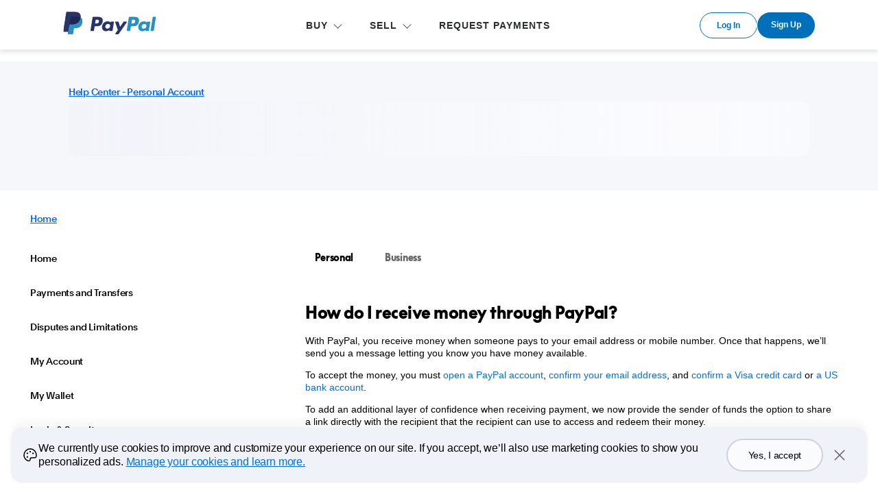

--- FILE ---
content_type: text/html; charset=utf-8
request_url: https://www.paypal.com/bb/cshelp/article/how-do-i-receive-money-through-paypal-help667
body_size: 42130
content:
<!DOCTYPE html><html lang="en" dir="ltr"><head><script async src="https://www.paypalobjects.com/webcaptcha/ngrlCaptcha.min.js"></script><meta charSet="utf-8" data-next-head=""/><meta name="viewport" content="width=device-width, initial-scale=1, shrink-to-fit=no" data-next-head=""/><title data-next-head="">How do I receive money through PayPal? | PayPal BB</title><meta name="description" content="PayPal allows you to receive money through email or mobile number. Sign up, verify email &amp; add a Visa card or US bank account. Automatic transfers possible." data-next-head=""/><link rel="canonical" href="https://www.paypal.com/bb/cshelp/article/how-do-i-receive-money-through-paypal-help667" data-next-head=""/><link rel="dns-prefetch" href="https://www.paypalobjects.com/"/><link rel="stylesheet" href="https://www.paypalobjects.com/paypal-ui/web/fonts-and-normalize/3-0-0/fonts-and-normalize.min.css"/><link href="https://www.paypalobjects.com/webstatic/icon/favicon.ico" rel="icon" type="image/x-icon"/><link rel="preload" as="font" type="font/woff2" href="https://www.paypalobjects.com/paypal-ui/fonts/PayPalPlain-Medium.woff2"/><link rel="preload" as="font" type="font/woff2" href="https://www.paypalobjects.com/paypal-ui/fonts/PayPalPlain-Regular.woff2"/><link rel="preload" as="font" type="font/woff2" href="https://www.paypalobjects.com/paypal-ui/fonts/PayPalPlain-Bold.woff2"/><link rel="preload" as="font" type="font/woff2" href="https://www.paypalobjects.com/paypal-ui/fonts/PayPalPro-Black.woff2"/><link rel="preload" href="https://www.paypalobjects.com/web/res/helpcenter/_next/static/css/91110a0a7597cd6e.css?dpl=2.98.0_20260113112739119" as="style"/><link rel="stylesheet" href="https://www.paypalobjects.com/web/res/helpcenter/_next/static/css/91110a0a7597cd6e.css?dpl=2.98.0_20260113112739119" data-n-g=""/><link rel="preload" href="https://www.paypalobjects.com/web/res/helpcenter/_next/static/css/954b2cb76d48ba2b.css?dpl=2.98.0_20260113112739119" as="style"/><link rel="stylesheet" href="https://www.paypalobjects.com/web/res/helpcenter/_next/static/css/954b2cb76d48ba2b.css?dpl=2.98.0_20260113112739119" data-n-p=""/><link rel="preload" href="https://www.paypalobjects.com/web/res/helpcenter/_next/static/css/659afe99a294733b.css?dpl=2.98.0_20260113112739119" as="style"/><link rel="stylesheet" href="https://www.paypalobjects.com/web/res/helpcenter/_next/static/css/659afe99a294733b.css?dpl=2.98.0_20260113112739119"/><link rel="preload" href="https://www.paypalobjects.com/web/res/helpcenter/_next/static/css/6f4ceb7aabc53887.css?dpl=2.98.0_20260113112739119" as="style"/><link rel="stylesheet" href="https://www.paypalobjects.com/web/res/helpcenter/_next/static/css/6f4ceb7aabc53887.css?dpl=2.98.0_20260113112739119"/><link rel="preload" href="https://www.paypalobjects.com/web/res/helpcenter/_next/static/css/e46205efc39aed50.css?dpl=2.98.0_20260113112739119" as="style"/><link rel="stylesheet" href="https://www.paypalobjects.com/web/res/helpcenter/_next/static/css/e46205efc39aed50.css?dpl=2.98.0_20260113112739119"/><noscript data-n-css=""></noscript><script defer="" nomodule="" src="https://www.paypalobjects.com/web/res/helpcenter/_next/static/chunks/polyfills-42372ed130431b0a.js?dpl=2.98.0_20260113112739119"></script><script src="https://www.paypalobjects.com/pa/js/min/pa.js" defer="" data-nscript="beforeInteractive"></script><script defer="" src="https://www.paypalobjects.com/web/res/helpcenter/_next/static/chunks/4542.a5cbc11334ed6088.js?dpl=2.98.0_20260113112739119"></script><script defer="" src="https://www.paypalobjects.com/web/res/helpcenter/_next/static/chunks/4558.bcb6cfd4f59dc9e4.js?dpl=2.98.0_20260113112739119"></script><script defer="" src="https://www.paypalobjects.com/web/res/helpcenter/_next/static/chunks/9339.4ee225c11d0d9dab.js?dpl=2.98.0_20260113112739119"></script><script defer="" src="https://www.paypalobjects.com/web/res/helpcenter/_next/static/chunks/4587-2441f38ca0b8b68e.js?dpl=2.98.0_20260113112739119"></script><script defer="" src="https://www.paypalobjects.com/web/res/helpcenter/_next/static/chunks/209.7d9caad050b2c2cb.js?dpl=2.98.0_20260113112739119"></script><script defer="" src="https://www.paypalobjects.com/web/res/helpcenter/_next/static/chunks/9144.560a437ee7754faa.js?dpl=2.98.0_20260113112739119"></script><script defer="" src="https://www.paypalobjects.com/web/res/helpcenter/_next/static/chunks/6840.4c43141db348b450.js?dpl=2.98.0_20260113112739119"></script><script src="https://www.paypalobjects.com/web/res/helpcenter/_next/static/chunks/webpack-bda30a2577dbf6b2.js?dpl=2.98.0_20260113112739119" defer=""></script><script src="https://www.paypalobjects.com/web/res/helpcenter/_next/static/chunks/framework-97862ef36bc4065f.js?dpl=2.98.0_20260113112739119" defer=""></script><script src="https://www.paypalobjects.com/web/res/helpcenter/_next/static/chunks/main-9e0f36a1924482a2.js?dpl=2.98.0_20260113112739119" defer=""></script><script src="https://www.paypalobjects.com/web/res/helpcenter/_next/static/chunks/pages/_app-33c308d2cf1b3126.js?dpl=2.98.0_20260113112739119" defer=""></script><script src="https://www.paypalobjects.com/web/res/helpcenter/_next/static/chunks/6249-d35e501ff40fc245.js?dpl=2.98.0_20260113112739119" defer=""></script><script src="https://www.paypalobjects.com/web/res/helpcenter/_next/static/chunks/7332-778055a5b1785d68.js?dpl=2.98.0_20260113112739119" defer=""></script><script src="https://www.paypalobjects.com/web/res/helpcenter/_next/static/chunks/2909-71c6602fddb1c685.js?dpl=2.98.0_20260113112739119" defer=""></script><script src="https://www.paypalobjects.com/web/res/helpcenter/_next/static/chunks/1040-8c52ea72c6d6c041.js?dpl=2.98.0_20260113112739119" defer=""></script><script src="https://www.paypalobjects.com/web/res/helpcenter/_next/static/chunks/1423-7bf273b9acb1afac.js?dpl=2.98.0_20260113112739119" defer=""></script><script src="https://www.paypalobjects.com/web/res/helpcenter/_next/static/chunks/6875-c5ac18ac9e20f8f4.js?dpl=2.98.0_20260113112739119" defer=""></script><script src="https://www.paypalobjects.com/web/res/helpcenter/_next/static/chunks/5692-f564cee4fa9ca718.js?dpl=2.98.0_20260113112739119" defer=""></script><script src="https://www.paypalobjects.com/web/res/helpcenter/_next/static/chunks/pages/article/%5BarticleId%5D-371d7d315dca3fca.js?dpl=2.98.0_20260113112739119" defer=""></script><script src="https://www.paypalobjects.com/web/res/helpcenter/_next/static/RNqyyKh-RFFuJXf-gLEfv/_buildManifest.js?dpl=2.98.0_20260113112739119" defer=""></script><script src="https://www.paypalobjects.com/web/res/helpcenter/_next/static/RNqyyKh-RFFuJXf-gLEfv/_ssgManifest.js?dpl=2.98.0_20260113112739119" defer=""></script></head><body><div id="__next"><div data-testid="hc-globalNav-header-head"><style nonce="O9VEV3yfdj31OZADwSUSlJW/MeUnKLOWLYFUR7nIyRGVAEvN">@font-face{font-family:PayPalOpen;font-weight:450;font-display:swap;font-style:normal;src:url("https://www.paypalobjects.com/paypal-ui/fonts/PayPalOpen-Regular.woff2") format("woff2");}@font-face{font-family:PayPalOpen;font-weight:700;font-display:swap;font-style:normal;src:url("https://www.paypalobjects.com/paypal-ui/fonts/PayPalOpen-Bold.woff2") format("woff2");}body,html{font-family:PayPalOpen,Helvetica Neue,Arial,sans-serif;}</style>
<link rel="preload" as="font" crossOrigin href="https://www.paypalobjects.com/paypal-ui/fonts/PayPalOpen-Regular.woff2" type="font/woff2">
<link rel="preload" as="font" crossOrigin href="https://www.paypalobjects.com/paypal-ui/fonts/PayPalOpen-Bold.woff2" type="font/woff2">
<link rel="apple-touch-icon" sizes="64x64" href="https://www.paypalobjects.com/webstatic/icon/pp64.png">
<link rel="apple-touch-icon" sizes="72x72" href="https://www.paypalobjects.com/webstatic/icon/pp72.png">
<link rel="apple-touch-icon" sizes="114x114" href="https://www.paypalobjects.com/webstatic/icon/pp114.png">
<link rel="apple-touch-icon" sizes="144x144" href="https://www.paypalobjects.com/webstatic/icon/pp144.png">
<link rel="apple-touch-icon" sizes="258x258" href="https://www.paypalobjects.com/webstatic/icon/pp144.png">
<link rel="icon" sizes="32x32" href="https://www.paypalobjects.com/webstatic/icon/pp32.png">
<link rel="shortcut icon" sizes="32x32" href="https://www.paypalobjects.com/webstatic/icon/favicon.ico" type="image/x-icon">
<link rel="shortcut icon" sizes="196x196" href="https://www.paypalobjects.com/webstatic/icon/pp196.png">
<link href="https://www.paypalobjects.com/globalnav/css/main--ZMYI8oo.css" rel="stylesheet">
<style nonce="O9VEV3yfdj31OZADwSUSlJW/MeUnKLOWLYFUR7nIyRGVAEvN">button,hr,input{overflow:visible}progress,sub,sup{vertical-align:baseline}[type="checkbox"],[type="radio"],legend{box-sizing:border-box;padding:0}html{box-sizing:border-box;font-synthesis:style small-caps;-webkit-text-size-adjust:100%;line-height:1.15}*,:after,:before{box-sizing:inherit}body,html{height:100%}body{-webkit-font-smoothing:antialiased;-moz-osx-font-smoothing:grayscale;margin:0}details,main{display:block}h1{font-size:2em;margin:.67em 0}hr{box-sizing:content-box;height:0}code,kbd,pre,samp{font-family:monospace;font-size:1em}a{background-color:transparent}abbr[title]{border-bottom:none;text-decoration:underline;-webkit-text-decoration:underline dotted;text-decoration:underline dotted}b,strong{font-weight:bolder}small{font-size:80%}sub,sup{font-size:75%;line-height:0;position:relative}sub{bottom:-0.25em}sup{top:-0.5em}img{border-style:none}button,input,optgroup,select,textarea{font-family:inherit;font-size:100%;line-height:1.15;margin:0}button,select{text-transform:none}[type="button"],[type="reset"],[type="submit"],button{-webkit-appearance:button}[type="button"]::-moz-focus-inner,[type="reset"]::-moz-focus-inner,[type="submit"]::-moz-focus-inner,button::-moz-focus-inner{border-style:none;padding:0}[type="button"]:-moz-focusring,[type="reset"]:-moz-focusring,[type="submit"]:-moz-focusring,button:-moz-focusring{outline:ButtonText dotted 1px}fieldset{padding:.35em .75em .625em}legend{color:inherit;display:table;max-width:100%;white-space:normal}textarea{overflow:auto}[type="number"]::-webkit-inner-spin-button,[type="number"]::-webkit-outer-spin-button{height:auto}[type="search"]{-webkit-appearance:textfield;outline-offset:-2px}[type="search"]::-webkit-search-decoration{-webkit-appearance:none}::-webkit-file-upload-button{-webkit-appearance:button;font:inherit}summary{display:list-item}[hidden],template{display:none}</style>
<script nonce="O9VEV3yfdj31OZADwSUSlJW/MeUnKLOWLYFUR7nIyRGVAEvN">window.__GLOBAL_NAV_CONTEXT_HEADER__ = {"config":{"useMinimalHeader":false,"rtl":false,"smbRebrand":false,"compactHeader":false,"theme":"white","foundationTheme":"regular","fptiTracking":{"xe":"112102,112068","xt":"162366,162136"}},"content":{"mainMenuContent":[{"id":"58KhHP3PRpOJFfcO2lHGpB","type":"subnav","align":"","text":"BUY","mobileOnlyText":"","href":"/bb/webapps/mpp/home","subnavLinks":[{"target":"_self","id":"42e2YF6oxilky6zQecgnev","text":"Get Started","subtext":"How to use PayPal","href":"/bb/webapps/mpp/what-is-paypal"},{"target":"_self","id":"6EwOyyuj9qSJLPNlPaLPSR","text":"Pay online","subtext":"Shop online securely with PayPal","href":"/bb/webapps/mpp/pay-online"},{"target":"_self","id":"6ntETONHpbEJY3eHpqTEDY","text":"PayPal on Mobile","subtext":"Use PayPal in these apps","href":"/bb/webapps/mpp/pay-with-app"},{"target":"_self","id":"2p6hiL4f7e73GFxlYSGQIb","text":"Go shopping","subtext":"Where to use PayPal","href":"/bb/webapps/mpp/shop/home"},{"target":"_self","id":"21Kt7CnFqLLXijwAG02Lb8","text":"Buyer Protection","subtext":"PayPal protects your purchases","href":"/bb/webapps/mpp/purchase-protection"},{"target":"_self","id":"1j5itkl36JpyC3WagQeFBC","text":"Other ways to use PayPal","subtext":"More features and services","href":"/bb/webapps/mpp/about-paypal-products"}]},{"id":"1qqePWEEsSGb9LaZ4yuKtr","type":"subnav","align":"","text":"SELL","mobileOnlyText":"","href":"/bb/webapps/mpp/merchant","subnavLinks":[{"target":"_self","id":"30RbA1Gv5izxtUsLbyUn2T","text":"Start selling with PayPal","subtext":"Compare business solutions","href":"/bb/webapps/mpp/merchant"},{"target":"_self","id":"6t9KBridTjhoA5njFtZSI7","text":"Receive payments on your website","subtext":"Accept credit card payments","href":"/bb/webapps/mpp/accept-payments-online"},{"target":"_self","id":"2S1aTm93HVSUHSFJMumKeo","text":"Email an invoice","subtext":"Send professional invoices","href":"/bb/webapps/mpp/email-invoice"},{"target":"_self","id":"9LaJDSVYB8RcSMrdjiMal","text":"Integrate PayPal","subtext":"Guide to getting started","href":"/bb/webapps/mpp/merchant-integration"},{"target":"_self","id":"5kk7vkA3IXk3qsb5h02mOt","text":"PayPal.Me","subtext":"Share a link and get paid","href":"/bb/webapps/mpp/paypal-me"},{"target":"_self","id":"21F9jIB0SkmFRXwxG0w1wJ","text":"Business Support Center","subtext":"Solutions for your PayPal account","href":"/bb/webapps/mpp/business-support"}]},{"id":"4FlmFrHN3Zx7naYteM9xhO","type":"linkOnly","align":"","text":"REQUEST PAYMENTS","mobileOnlyText":"","href":"/bb/webapps/mpp/requesting-payments","subnavLinks":[]}],"minimalHeader":{"labelMenuButton":"Menu","labelClose":"Close","logo":{"target":"_self","logoName":"paypal_legacy_full","id":"5KdhdfwLo7P3vVBvRTt3ps","text":"PayPal Logo","href":"/bb/home","url":"https://www.paypalobjects.com/digitalassets/c/website/logo/full-text/pp_fc_hl.svg","mobileImageURL":"https://www.paypalobjects.com/paypal-ui/logos/svg/paypal-mark-color.svg"},"headerButtons":[{"theme":"SMB and LE","clickEventName":"SignUp_CTA","isLoggedIn":false,"id":"ul-btn","text":"Log In","href":"/signin?returnUri=https%3A%2F%2Fwww.paypal.com%2Fbb%2Fcshelp%2Farticle%2Fhow-do-i-receive-money-through-paypal-help667","color":"secondary","target":"_self","amplitudeKey":"ul-btn"},{"theme":"SMB and LE","clickEventName":"SignUp_CTA","id":"signup-button","text":"Sign Up","href":"/bb/webapps/mpp/account-selection","color":"primary","target":"_self","isSublistMobile":true,"amplitudeKey":"signup-button"}]},"sublistMobile":[{"id":"signup-button","target":"_self","type":"cta","theme":"SMB and LE","clickEventName":"SignUp_CTA","isSublistMobile":true,"text":"Sign Up","href":"/bb/webapps/mpp/account-selection","amplitudeKey":"signup-button"}]},"hosted_by":"JUNO","version":"legacy"};</script>
<script src="https://www.paypalobjects.com/globalnav/js/main-St8b25jc.js" type="module"></script><style nonce="O9VEV3yfdj31OZADwSUSlJW/MeUnKLOWLYFUR7nIyRGVAEvN">@font-face{font-family:PayPalOpen;font-weight:450;font-display:swap;font-style:normal;src:url("https://www.paypalobjects.com/paypal-ui/fonts/PayPalOpen-Regular.woff2") format("woff2");}@font-face{font-family:PayPalOpen;font-weight:700;font-display:swap;font-style:normal;src:url("https://www.paypalobjects.com/paypal-ui/fonts/PayPalOpen-Bold.woff2") format("woff2");}body,html{font-family:PayPalOpen,Helvetica Neue,Arial,sans-serif;}</style>
<link rel="preload" as="font" crossOrigin href="https://www.paypalobjects.com/paypal-ui/fonts/PayPalOpen-Regular.woff2" type="font/woff2">
<link rel="preload" as="font" crossOrigin href="https://www.paypalobjects.com/paypal-ui/fonts/PayPalOpen-Bold.woff2" type="font/woff2">
<link rel="apple-touch-icon" sizes="64x64" href="https://www.paypalobjects.com/webstatic/icon/pp64.png">
<link rel="apple-touch-icon" sizes="72x72" href="https://www.paypalobjects.com/webstatic/icon/pp72.png">
<link rel="apple-touch-icon" sizes="114x114" href="https://www.paypalobjects.com/webstatic/icon/pp114.png">
<link rel="apple-touch-icon" sizes="144x144" href="https://www.paypalobjects.com/webstatic/icon/pp144.png">
<link rel="apple-touch-icon" sizes="258x258" href="https://www.paypalobjects.com/webstatic/icon/pp144.png">
<link rel="icon" sizes="32x32" href="https://www.paypalobjects.com/webstatic/icon/pp32.png">
<link rel="shortcut icon" sizes="32x32" href="https://www.paypalobjects.com/webstatic/icon/favicon.ico" type="image/x-icon">
<link rel="shortcut icon" sizes="196x196" href="https://www.paypalobjects.com/webstatic/icon/pp196.png">
<link href="https://www.paypalobjects.com/globalnav/css/main--ZMYI8oo.css" rel="stylesheet">
<style nonce="O9VEV3yfdj31OZADwSUSlJW/MeUnKLOWLYFUR7nIyRGVAEvN">button,hr,input{overflow:visible}progress,sub,sup{vertical-align:baseline}[type="checkbox"],[type="radio"],legend{box-sizing:border-box;padding:0}html{box-sizing:border-box;font-synthesis:style small-caps;-webkit-text-size-adjust:100%;line-height:1.15}*,:after,:before{box-sizing:inherit}body,html{height:100%}body{-webkit-font-smoothing:antialiased;-moz-osx-font-smoothing:grayscale;margin:0}details,main{display:block}h1{font-size:2em;margin:.67em 0}hr{box-sizing:content-box;height:0}code,kbd,pre,samp{font-family:monospace;font-size:1em}a{background-color:transparent}abbr[title]{border-bottom:none;text-decoration:underline;-webkit-text-decoration:underline dotted;text-decoration:underline dotted}b,strong{font-weight:bolder}small{font-size:80%}sub,sup{font-size:75%;line-height:0;position:relative}sub{bottom:-0.25em}sup{top:-0.5em}img{border-style:none}button,input,optgroup,select,textarea{font-family:inherit;font-size:100%;line-height:1.15;margin:0}button,select{text-transform:none}[type="button"],[type="reset"],[type="submit"],button{-webkit-appearance:button}[type="button"]::-moz-focus-inner,[type="reset"]::-moz-focus-inner,[type="submit"]::-moz-focus-inner,button::-moz-focus-inner{border-style:none;padding:0}[type="button"]:-moz-focusring,[type="reset"]:-moz-focusring,[type="submit"]:-moz-focusring,button:-moz-focusring{outline:ButtonText dotted 1px}fieldset{padding:.35em .75em .625em}legend{color:inherit;display:table;max-width:100%;white-space:normal}textarea{overflow:auto}[type="number"]::-webkit-inner-spin-button,[type="number"]::-webkit-outer-spin-button{height:auto}[type="search"]{-webkit-appearance:textfield;outline-offset:-2px}[type="search"]::-webkit-search-decoration{-webkit-appearance:none}::-webkit-file-upload-button{-webkit-appearance:button;font:inherit}summary{display:list-item}[hidden],template{display:none}</style>
<script nonce="O9VEV3yfdj31OZADwSUSlJW/MeUnKLOWLYFUR7nIyRGVAEvN">window.__GLOBAL_NAV_CONTEXT_FOOTER__ = {"config":{"loggedIn":false,"rtl":false,"theme":"white","foundationTheme":"regular","brand":"paypal","useHtmlBaseFontSize":true,"hideCountrySelector":false},"content":{"mainLinks":{"list":[{"id":"6ZMaP0pCglB7kkIhFcTsLg","text":"Help","href":"/bb/cshelp/personal","target":"_self"},{"id":"1XJJ0BKcmqtzCEymleq10j","text":"Contact us","href":"/bb/smarthelp/contact-us","target":"_self"},{"id":"7h0lMl1jBxgs1fhExPlBhK","text":"Fees","href":"/bb/digital-wallet/paypal-consumer-fees","target":"_self"},{"id":"Nj0Efrkxah6qhofl1n0rq","text":"Security","href":"/bb/webapps/mpp/paypal-safety-and-security","target":"_self"},{"id":"63bDVnnNSKmsTm58wmFjpF","text":"Features","href":"/bb/webapps/mpp/about-paypal-products","target":"_self"},{"id":"7zJvI4nI8DhdsyP2wrNQUc","text":"Shop","href":"/bb/webapps/mpp/pay-online","target":"_self"}]},"secondaryLinks":{"list":[{"id":"3fFLmqPjYZuLlcEMyEFKsk","text":"About","href":"/bb/webapps/mpp/about","target":"_self"},{"id":"4DJUCPRqwROWYr81cJ8rG2","text":"Newsroom","href":"http://newsroom.paypal-corp.com/","target":"_self"},{"id":"18byh0yNiEmVH0yXFQe6SF","text":"Jobs","href":"https://careers.pypl.com/home/","target":"_self"},{"id":"3y1mOKPY1VYeAprm9FFtcc","text":"Developers","href":"https://developer.paypal.com/","target":"_self"},{"id":"1jJKgfMvRwh2ivlL2bw5cz","text":"Partners","href":"https://www.paypal-marketing.com/emarketing/partner/na/program/index.html","target":"_self"}]},"tertiaryLinks":{"list":[{"id":"qqLmCGWV5h8Vs5ZNIAWVr","text":"© 1999–{{currentYear}}"},{"id":"68EYoelZgVdtmFJC23AVKM","text":"Accessibility","href":"/bb/webapps/mpp/accessibility","target":"_self"},{"id":"6hp6rPHkhxnpXR9dvkQbu5","text":"Cookies","href":"/myaccount/privacy/cookiePrefs","target":"_self"},{"id":"4ZlC9KvBwFyVYrOmG3BJff","text":"Privacy","href":"/privacy-center","target":"_self"},{"id":"3wPimb3i8RAj94x5ggQaaZ","text":"Legal","href":"/bb/webapps/mpp/ua/legalhub-full","target":"_self"}]},"country":{"flag":{"href":"/bb/webapps/mpp/country-worldwide","text":"See all countries/regions","imageUrl":"https://www.paypalobjects.com/webstatic/mktg/icons/sprite_countries_flag4.png","locale":"BB","target":"_self"}},"footerNotes":[{"text":"PayPal Pte. Ltd. is licensed by the Monetary Authority of Singapore as a Major Payment Institution under the Payment Services Act 2019."}]},"hosted_by":"JUNO","version":"legacy"};</script>
<script src="https://www.paypalobjects.com/globalnav/js/main-St8b25jc.js" type="module"></script></div><noscript>You need to enable JavaScript to run this app.</noscript><div><div class="globalnav-header" data-testid="hc-global-nav-header"><div id="globalnav-header" data-nav-version="legacy"><header data-building-block="organism" translate="no" data-theme="regular" class="_gn-header_1j7nc_9 _gn-header--enhanced_1j7nc_634"><div><div class="_container_1j7nc_1048 _legacy-header-container_1j7nc_1085"><div class="_pypl-logo-wrapper_1j7nc_1190 undefined"><a href="/bb/home" data-pa-click="{&quot;link&quot;:&quot;Header-Logo-PayPal Logo&quot;,&quot;event_name&quot;:&quot;ppcom_header_logo_clicked&quot;,&quot;comp&quot;:&quot;globalnavnodeweb&quot;,&quot;space_key&quot;:&quot;SKSVPL&quot;}" data-testid="header-logo" style="background-image: url(https://www.paypalobjects.com/digitalassets/c/website/logo/full-text/pp_fc_hl.svg);" class="_pypl-logo_2a3j6_4">PayPal Logo</a></div><nav id="main-menu" class="_main-menu_1j7nc_175 _gn-list_1j7nc_19"><ul><li><button id="58KhHP3PRpOJFfcO2lHGpB" aria-controls="submenu-58KhHP3PRpOJFfcO2lHGpB" aria-expanded="false" data-text="BUY" data-pa-click="{&quot;link&quot;:&quot;Header-MainMenu-BUY&quot;,&quot;event_name&quot;:&quot;ppcom_header_link_clicked&quot;,&quot;comp&quot;:&quot;globalnavnodeweb&quot;,&quot;space_key&quot;:&quot;SKSVPL&quot;}" class="_glnv-header__subnav-control_1j7nc_348 _main-link_1j7nc_321">BUY</button><div id="submenu-58KhHP3PRpOJFfcO2lHGpB" aria-label="BUY" role="region" class="_submenu-wrapper_1j7nc_431"><div id="header-58KhHP3PRpOJFfcO2lHGpB" class="_container_1j7nc_1048"><div class="_gn-header__subnav_1j7nc_442"><div class="_submenu-cols_1j7nc_493"><ul class="_submenu-col_1j7nc_493 _flex-container_1j7nc_580 _flex-column_1j7nc_590 _flex-wrap_1j7nc_595 _justify-content-start_1j7nc_600 _align-content-stretch_1j7nc_605"><li class="_gn-link_1j7nc_27 undefined _col-2_1j7nc_621"><a href="/bb/webapps/mpp/what-is-paypal" tabIndex="0" data-pa-click="{&quot;link&quot;:&quot;Header-Subnav-BUY-Get Started&quot;,&quot;event_name&quot;:&quot;ppcom_header_link_clicked&quot;,&quot;comp&quot;:&quot;globalnavnodeweb&quot;,&quot;space_key&quot;:&quot;SKSVPL&quot;}" aria-label="Get Started How to use PayPal">Get Started<em>How to use PayPal</em></a></li><li class="_gn-link_1j7nc_27 undefined _col-2_1j7nc_621"><a href="/bb/webapps/mpp/pay-online" tabIndex="0" data-pa-click="{&quot;link&quot;:&quot;Header-Subnav-BUY-Pay online&quot;,&quot;event_name&quot;:&quot;ppcom_header_link_clicked&quot;,&quot;comp&quot;:&quot;globalnavnodeweb&quot;,&quot;space_key&quot;:&quot;SKSVPL&quot;}" aria-label="Pay online Shop online securely with PayPal">Pay online<em>Shop online securely with PayPal</em></a></li><li class="_gn-link_1j7nc_27 undefined _col-2_1j7nc_621"><a href="/bb/webapps/mpp/pay-with-app" tabIndex="0" data-pa-click="{&quot;link&quot;:&quot;Header-Subnav-BUY-PayPal on Mobile&quot;,&quot;event_name&quot;:&quot;ppcom_header_link_clicked&quot;,&quot;comp&quot;:&quot;globalnavnodeweb&quot;,&quot;space_key&quot;:&quot;SKSVPL&quot;}" aria-label="PayPal on Mobile Use PayPal in these apps">PayPal on Mobile<em>Use PayPal in these apps</em></a></li><li class="_gn-link_1j7nc_27 undefined _col-2_1j7nc_621"><a href="/bb/webapps/mpp/shop/home" tabIndex="0" data-pa-click="{&quot;link&quot;:&quot;Header-Subnav-BUY-Go shopping&quot;,&quot;event_name&quot;:&quot;ppcom_header_link_clicked&quot;,&quot;comp&quot;:&quot;globalnavnodeweb&quot;,&quot;space_key&quot;:&quot;SKSVPL&quot;}" aria-label="Go shopping Where to use PayPal">Go shopping<em>Where to use PayPal</em></a></li><li class="_gn-link_1j7nc_27 undefined _col-2_1j7nc_621"><a href="/bb/webapps/mpp/purchase-protection" tabIndex="0" data-pa-click="{&quot;link&quot;:&quot;Header-Subnav-BUY-Buyer Protection&quot;,&quot;event_name&quot;:&quot;ppcom_header_link_clicked&quot;,&quot;comp&quot;:&quot;globalnavnodeweb&quot;,&quot;space_key&quot;:&quot;SKSVPL&quot;}" aria-label="Buyer Protection PayPal protects your purchases">Buyer Protection<em>PayPal protects your purchases</em></a></li><li class="_gn-link_1j7nc_27 undefined _col-2_1j7nc_621"><a href="/bb/webapps/mpp/about-paypal-products" tabIndex="0" data-pa-click="{&quot;link&quot;:&quot;Header-Subnav-BUY-Other ways to use PayPal&quot;,&quot;event_name&quot;:&quot;ppcom_header_link_clicked&quot;,&quot;comp&quot;:&quot;globalnavnodeweb&quot;,&quot;space_key&quot;:&quot;SKSVPL&quot;}" aria-label="Other ways to use PayPal More features and services">Other ways to use PayPal<em>More features and services</em></a></li></ul></div></div></div></div></li><li><button id="1qqePWEEsSGb9LaZ4yuKtr" aria-controls="submenu-1qqePWEEsSGb9LaZ4yuKtr" aria-expanded="false" data-text="SELL" data-pa-click="{&quot;link&quot;:&quot;Header-MainMenu-SELL&quot;,&quot;event_name&quot;:&quot;ppcom_header_link_clicked&quot;,&quot;comp&quot;:&quot;globalnavnodeweb&quot;,&quot;space_key&quot;:&quot;SKSVPL&quot;}" class="_glnv-header__subnav-control_1j7nc_348 _main-link_1j7nc_321">SELL</button><div id="submenu-1qqePWEEsSGb9LaZ4yuKtr" aria-label="SELL" role="region" class="_submenu-wrapper_1j7nc_431"><div id="header-1qqePWEEsSGb9LaZ4yuKtr" class="_container_1j7nc_1048"><div class="_gn-header__subnav_1j7nc_442"><div class="_submenu-cols_1j7nc_493"><ul class="_submenu-col_1j7nc_493 _flex-container_1j7nc_580 _flex-column_1j7nc_590 _flex-wrap_1j7nc_595 _justify-content-start_1j7nc_600 _align-content-stretch_1j7nc_605"><li class="_gn-link_1j7nc_27 undefined _col-2_1j7nc_621"><a href="/bb/webapps/mpp/merchant" tabIndex="0" data-pa-click="{&quot;link&quot;:&quot;Header-Subnav-SELL-Start selling with PayPal&quot;,&quot;event_name&quot;:&quot;ppcom_header_link_clicked&quot;,&quot;comp&quot;:&quot;globalnavnodeweb&quot;,&quot;space_key&quot;:&quot;SKSVPL&quot;}" aria-label="Start selling with PayPal Compare business solutions">Start selling with PayPal<em>Compare business solutions</em></a></li><li class="_gn-link_1j7nc_27 undefined _col-2_1j7nc_621"><a href="/bb/webapps/mpp/accept-payments-online" tabIndex="0" data-pa-click="{&quot;link&quot;:&quot;Header-Subnav-SELL-Receive payments on your website&quot;,&quot;event_name&quot;:&quot;ppcom_header_link_clicked&quot;,&quot;comp&quot;:&quot;globalnavnodeweb&quot;,&quot;space_key&quot;:&quot;SKSVPL&quot;}" aria-label="Receive payments on your website Accept credit card payments">Receive payments on your website<em>Accept credit card payments</em></a></li><li class="_gn-link_1j7nc_27 undefined _col-2_1j7nc_621"><a href="/bb/webapps/mpp/email-invoice" tabIndex="0" data-pa-click="{&quot;link&quot;:&quot;Header-Subnav-SELL-Email an invoice&quot;,&quot;event_name&quot;:&quot;ppcom_header_link_clicked&quot;,&quot;comp&quot;:&quot;globalnavnodeweb&quot;,&quot;space_key&quot;:&quot;SKSVPL&quot;}" aria-label="Email an invoice Send professional invoices">Email an invoice<em>Send professional invoices</em></a></li><li class="_gn-link_1j7nc_27 undefined _col-2_1j7nc_621"><a href="/bb/webapps/mpp/merchant-integration" tabIndex="0" data-pa-click="{&quot;link&quot;:&quot;Header-Subnav-SELL-Integrate PayPal&quot;,&quot;event_name&quot;:&quot;ppcom_header_link_clicked&quot;,&quot;comp&quot;:&quot;globalnavnodeweb&quot;,&quot;space_key&quot;:&quot;SKSVPL&quot;}" aria-label="Integrate PayPal Guide to getting started">Integrate PayPal<em>Guide to getting started</em></a></li><li class="_gn-link_1j7nc_27 undefined _col-2_1j7nc_621"><a href="/bb/webapps/mpp/paypal-me" tabIndex="0" data-pa-click="{&quot;link&quot;:&quot;Header-Subnav-SELL-PayPal.Me&quot;,&quot;event_name&quot;:&quot;ppcom_header_link_clicked&quot;,&quot;comp&quot;:&quot;globalnavnodeweb&quot;,&quot;space_key&quot;:&quot;SKSVPL&quot;}" aria-label="PayPal.Me Share a link and get paid">PayPal.Me<em>Share a link and get paid</em></a></li><li class="_gn-link_1j7nc_27 undefined _col-2_1j7nc_621"><a href="/bb/webapps/mpp/business-support" tabIndex="0" data-pa-click="{&quot;link&quot;:&quot;Header-Subnav-SELL-Business Support Center&quot;,&quot;event_name&quot;:&quot;ppcom_header_link_clicked&quot;,&quot;comp&quot;:&quot;globalnavnodeweb&quot;,&quot;space_key&quot;:&quot;SKSVPL&quot;}" aria-label="Business Support Center Solutions for your PayPal account">Business Support Center<em>Solutions for your PayPal account</em></a></li></ul></div></div></div></div></li><li><a id="4FlmFrHN3Zx7naYteM9xhO" href="/bb/webapps/mpp/requesting-payments" aria-label="REQUEST PAYMENTS" data-text="REQUEST PAYMENTS" data-pa-click="{&quot;link&quot;:&quot;Header-MainMenu-REQUEST PAYMENTS&quot;,&quot;event_name&quot;:&quot;ppcom_header_link_clicked&quot;,&quot;comp&quot;:&quot;globalnavnodeweb&quot;,&quot;space_key&quot;:&quot;SKSVPL&quot;}" class="_main-link_1j7nc_321">REQUEST PAYMENTS</a></li></ul><ul class="_main-menu__sublist_1j7nc_806"><li class="_sublist-cta-wrapper_1j7nc_825"><a href="/bb/webapps/mpp/account-selection" data-testid="legacy-mobile-signup" data-pa-click="{&quot;link&quot;:&quot;Header-MainMenu-Sign Up&quot;,&quot;event_name&quot;:&quot;ppcom_header_signup_clicked&quot;,&quot;comp&quot;:&quot;globalnavnodeweb&quot;,&quot;space_key&quot;:&quot;SKSVPL&quot;}" role="link" class="_pypl-btn_1q7vs_1 _pypl-btn--outline-white_1q7vs_39">Sign Up</a></li></ul></nav><div data-testid="header-buttons" id="_header-buttons_1j7nc_1104" class="_header-buttons_1j7nc_1104 undefined"><div><a href="/signin?returnUri=https%3A%2F%2Fwww.paypal.com%2Fbb%2Fcshelp%2Farticle%2Fhow-do-i-receive-money-through-paypal-help667" target="_self" id="_ul-btn_1j7nc_1286" role="link" data-pa-click="{&quot;link&quot;:&quot;Header-MainMenu-Log In&quot;,&quot;event_name&quot;:&quot;ppcom_header_login_clicked&quot;,&quot;comp&quot;:&quot;globalnavnodeweb&quot;,&quot;space_key&quot;:&quot;SKSVPL&quot;}" class="_pypl-btn_1q7vs_1 _pypl-btn--outline-blue_1q7vs_52 _pypl-btn--small_1q7vs_34">Log In</a><a href="/bb/webapps/mpp/account-selection" target="_self" id="_signup-button_1j7nc_1" role="link" data-pa-click="{&quot;link&quot;:&quot;Header-MainMenu-Sign Up&quot;,&quot;event_name&quot;:&quot;ppcom_header_signup_clicked&quot;,&quot;comp&quot;:&quot;globalnavnodeweb&quot;,&quot;space_key&quot;:&quot;SKSVPL&quot;}" class="_pypl-btn_1q7vs_1 _pypl-btn--outline-white_1q7vs_39 _pypl-btn--small_1q7vs_34 _sublistMobile_1j7nc_1126">Sign Up</a></div></div></div></div></header></div></div><div id="js_foreground" class="vx_foreground-container"><div id="contents" class="contents vx_mainContent"><div id="root"><div class="ppui-theme _1q4732l0 "><div class="page-container"><div class="hero-module_heroModule__o2Ds5 hero-module_heroModule__default__U1rVU" data-testid="hc-hero-module-section"><div class=" _13z2o2tnx" data-ppui-info="grid_4.1.11__8.22.0"><div class="_13z2o2tnz hero-module_heroModule__exp_row__4zOBZ" data-ppui-info="grid_4.1.11__8.22.0" data-testid="hc-hero-module-experience-row"><div class="_13z2o2to0" data-ppui="true"><a class="_15o3ia62 _15o3ia65 _15o3ia60 _1mtghrh7" data-ppui-info="links_5.1.12__8.23.0" tabindex="0" href="/bb/cshelp/personal" data-testid="hc-hero-module-helpcenter-link">Help Center - Personal Account</a></div></div><div class="_13z2o2tnz" data-ppui-info="grid_4.1.11__8.22.0" data-testid="hc-hero-module-greeting-row"><div class="_13z2o2to0" data-ppui="true"> </div></div><div class="_13z2o2tnz" data-ppui-info="grid_4.1.11__8.22.0" data-testid="hc-hero-module-search-row"><div class="_13z2o2to0" data-ppui="true"><div data-testid="hc-shimmer-0" style="height:5rem;width:100%;margin-bottom:1rem"><div class="y1pb1h1 y1pb1h3" data-ppui="true"><span class="_1w68lk80" data-ppui="true"></span></div></div></div></div></div></div><div class=" _13z2o2tnw mb-2" data-ppui-info="grid_4.1.11__8.22.0" data-testid="hc-trackers-container"></div><div class=" _13z2o2tnw" data-ppui-info="grid_4.1.11__8.22.0"><div class="_13z2o2to0 _13z2o2t9m _13z2o2tpd _13z2o2ta5" md="[object Object]" data-ppui="true"><div class="breadcrumbs_breadcrumbs__container__WmwlV" data-testid="hc-breadcrumbs-container"><a class="_15o3ia62 _15o3ia65 _15o3ia60 _1mtghrh7" data-ppui-info="links_5.1.12__8.23.0" tabindex="0" href="/bb/cshelp/home" data-testid="hc-breadcrumb-home-link">Home</a></div></div><div class="_13z2o2tnz" data-ppui-info="grid_4.1.11__8.22.0" data-testid="hc-article-topic-row"><div class="_13z2o2to0 _13z2o2t9m _13z2o2tot _13z2o2t9x _13z2o2tp4 _13z2o2ta5 _13z2o2tph _13z2o2tad _13z2o2tq4 _13z2o2tat" sm="[object Object]" md="[object Object]" lg="[object Object]" xxl="[object Object]" data-ppui="true"><ul data-testid="hc-topic-tree-list" class="topic-tree_topicTree__ul__ZLXt7"><li class="topic-tree_topicTree__li__54XnK topic-tree_topicTree__home_li__F9civ" data-testid="hc-topic-tree-home-li"><a class="_15o3ia62 _15o3ia66 _15o3ia60 _1mtghrh7 topic-tree_topicTree__li_link__ecspL" data-ppui-info="links_5.1.12__8.23.0" tabindex="0" href="/bb/cshelp/personal" data-testid="hc-topic-tree-home-link">Home</a></li><li class="topic-tree_topicTree__li__54XnK" data-testid="hc-topic-tree-item"><a class="_15o3ia62 _15o3ia66 _15o3ia60 _1mtghrh7 topic-tree_topicTree__li_link__ecspL" data-ppui-info="links_5.1.12__8.23.0" tabindex="0" href="/bb/cshelp/topic/help_payments_and_transfers_personal" data-testid="hc-topic-tree-item-link">Payments and Transfers</a></li><li class="topic-tree_topicTree__li__54XnK" data-testid="hc-topic-tree-item"><a class="_15o3ia62 _15o3ia66 _15o3ia60 _1mtghrh7 topic-tree_topicTree__li_link__ecspL" data-ppui-info="links_5.1.12__8.23.0" tabindex="0" href="/bb/cshelp/topic/help_disputes_and_limitations_personal" data-testid="hc-topic-tree-item-link">Disputes and Limitations</a></li><li class="topic-tree_topicTree__li__54XnK" data-testid="hc-topic-tree-item"><a class="_15o3ia62 _15o3ia66 _15o3ia60 _1mtghrh7 topic-tree_topicTree__li_link__ecspL" data-ppui-info="links_5.1.12__8.23.0" tabindex="0" href="/bb/cshelp/topic/help_account_personal" data-testid="hc-topic-tree-item-link">My Account</a></li><li class="topic-tree_topicTree__li__54XnK" data-testid="hc-topic-tree-item"><a class="_15o3ia62 _15o3ia66 _15o3ia60 _1mtghrh7 topic-tree_topicTree__li_link__ecspL" data-ppui-info="links_5.1.12__8.23.0" tabindex="0" href="/bb/cshelp/topic/help_wallet_personal" data-testid="hc-topic-tree-item-link">My Wallet</a></li><li class="topic-tree_topicTree__li__54XnK" data-testid="hc-topic-tree-item"><a class="_15o3ia62 _15o3ia66 _15o3ia60 _1mtghrh7 topic-tree_topicTree__li_link__ecspL" data-ppui-info="links_5.1.12__8.23.0" tabindex="0" href="/bb/cshelp/topic/help_login_and_security_personal" data-testid="hc-topic-tree-item-link">Login &amp; Security</a></li><li class="topic-tree_topicTree__li__54XnK" data-testid="hc-topic-tree-item"><a class="_15o3ia62 _15o3ia66 _15o3ia60 _1mtghrh7 topic-tree_topicTree__li_link__ecspL" data-ppui-info="links_5.1.12__8.23.0" tabindex="0" href="/bb/cshelp/topic/help_seller_tools_personal" data-testid="hc-topic-tree-item-link">Seller Tools</a></li></ul></div><div class="_13z2o2to0 _13z2o2t9p _13z2o2top _13z2o2tox _13z2o2tpa _13z2o2tpl _13z2o2tqa" sm="8" md="9" lg="8" xxl="9" data-ppui="true"><div id="article-content-exp-tabs" class="hndeq10 tab-switcher_tabSwitcher__tabs__M4kMs" data-ppui-info="tabs_4.3.0__8.23.0"><nav class="hndeq11" id="article-content-exp-tabs-nav" data-ppui="true"><div id="article-content-exp-tabs-tabs" class="hndeq12" role="tablist" data-ppui="true"><button data-tab-index="0" id="consumerArticleContent" class="hndeq15 hndeq17 tab-switcher_tabSwitcher__tabs_btn__WxpL9" aria-controls="consumerArticleContent" aria-selected="true" tabindex="0" type="button" role="tab" data-ppui="true" data-button-text="Personal">Personal</button><button data-tab-index="1" id="merchantArticleContent" class="hndeq15 tab-switcher_tabSwitcher__tabs_btn__WxpL9" aria-controls="merchantArticleContent" aria-selected="false" tabindex="-1" type="button" role="tab" data-ppui="true" data-button-text="Business">Business</button><div class="hndeq16" data-ppui="true"></div></div></nav><span data-id="scroll-btn" class="hndeq18 hndeq19" data-ppui="true"><button data-ppui-info="icon-button_4.4.3__8.23.0" class="pasw65 pasw6r pasw6o pasw68 pasw67 pasw69 hndeq1c ib7r580" type="button" tabindex="-1" aria-label="scroll left" data-ppui="true"><span role="img" class="_1d1qu2o7 _1d1qu2o3 pasw6c" data-ppui-info="icons_9.12.5__8.22.0" aria-label="arrow left icon" aria-hidden="true" data-ppui="true"><svg xmlns="http://www.w3.org/2000/svg" fill="currentColor" viewBox="0 0 24 24" width="1em" height="1em" data-ppui="true"><path d="M21 12a.75.75 0 0 1-.75.75H5.56l5.47 5.47a.75.75 0 1 1-1.06 1.06l-6.75-6.75a.75.75 0 0 1 0-1.06l6.75-6.75a.75.75 0 1 1 1.06 1.06l-5.47 5.47h14.69A.75.75 0 0 1 21 12z" data-ppui="true"></path></svg></span><span class="_1w68lk80" data-ppui="true">scroll left</span></button></span><span data-id="scroll-btn" class="hndeq18 hndeq1a" data-ppui="true"><button data-ppui-info="icon-button_4.4.3__8.23.0" class="pasw65 pasw6r pasw6o pasw68 pasw67 pasw69 hndeq1c ib7r580" type="button" tabindex="-1" data-ppui="true"><span role="img" class="_1d1qu2o7 _1d1qu2o3 pasw6c" data-ppui-info="icons_9.12.5__8.22.0" aria-label="arrow right icon" aria-hidden="true" data-ppui="true"><svg xmlns="http://www.w3.org/2000/svg" fill="currentColor" viewBox="0 0 24 24" width="1em" height="1em" data-ppui="true"><path d="M20.78 12.53l-6.75 6.75a.75.75 0 0 1-1.06-1.06l5.47-5.47H3.75a.75.75 0 1 1 0-1.5h14.69l-5.47-5.47a.75.75 0 1 1 1.06-1.06l6.75 6.75a.75.75 0 0 1 0 1.06z" data-ppui="true"></path></svg></span><span class="_1w68lk80" data-ppui="true">scroll right</span></button></span><div id="tab-panel-consumerArticleContent" class="hndeq1d hndeq1e hndeq1g tab-switcher_tabSwitcher__tabs_content__cWp2I" aria-labelledby="consumerArticleContent" aria-hidden="false" tabindex="0" role="tabpanel" data-ppui="true"><h1 class="_1mtghrhi mb-1" data-ppui-info="heading-text_7.6.0__8.23.0" data-testid="hc-article-content-title">How do I receive money through PayPal?</h1><div class="article-content_articleContent__body__KK0b_" data-testid="hc-article-content-body"><section><p>With PayPal, you receive money when someone pays to your email address or mobile number. Once that happens, we’ll send you a message letting you know you have money available.</p>
<p>To accept the money, you must&nbsp;<a href="https://www.paypal.com/cshelp/article/help315" target="_blank">open a PayPal account</a>,&nbsp;<a href="https://www.paypal.com/cshelp/article/help138" target="_blank">confirm your email address</a>, and <a href="https://www.paypal.com/smarthelp/article/HELP159" target="_blank">confirm a Visa credit card</a> or <a href="https://www.paypal.com/smarthelp/article/HELP185" target="_blank">a US bank account</a>.</p>
<p>To add an additional layer of confidence when receiving payment, we now provide the sender of funds the option to share a link directly
    with the recipient that the recipient can use to access and redeem their
    money.</p>
<p>
</p><p>You can access the money you receive on your PayPal account home page.&nbsp;On the first day of every month, your available balance is transferred automatically to the Visa card or US bank account that you selected. This automatic transfer is free. You can also withdraw payments from your available balance at any time.</p><p><br/></p><p></p></section><section><p>Here's how to turn on automatic transfers:</p><ol><li>Click <a href="https://www.paypal.com/myaccount/wallet"><strong>Wallet</strong> </a>at the top of the page.</li><li>Click on the&nbsp;Visa card or bank account you want to use for Automatic
Transfers.</li><li> Click&nbsp;<strong>Update</strong> under "Automatic Transfers". </li><li>Follow the instructions on screen.</li></ol></section></div></div></div><div data-testid="hc-shimmer-0" style="height:10rem;width:100%;margin-bottom:1rem"><div class="y1pb1h1 y1pb1h3" data-ppui="true"><span class="_1w68lk80" data-ppui="true"></span></div></div><div class="mt-3"><div data-testid="hc-shimmer-0" style="height:10rem;width:100%;margin-bottom:1rem"><div class="y1pb1h1 y1pb1h3" data-ppui="true"><span class="_1w68lk80" data-ppui="true"></span></div></div></div></div></div></div><div data-testid="hc-more-ways-container" class="more-ways-of-help_moreWaysOfHelp__container__sYxep more-ways-of-help_moreWaysOfHelp__container_default__j0btB"><div class=" _13z2o2tnw" data-ppui-info="grid_4.1.11__8.22.0"><div data-testid="hc-more-ways-section" class="more-ways-of-help_moreWaysOfHelp__container_body__RUkJX"><div class="_13z2o2tnz" data-ppui-info="grid_4.1.11__8.22.0"><div class="_13z2o2to0" data-ppui="true"><h2 class="_1mtghrhn _1mtghrh0 text-tertiary text-bold mb-1" data-ppui-info="heading-text_7.6.0__8.23.0" data-testid="hc-more-ways-heading">More ways we can help</h2></div></div><div class="_13z2o2tnz" data-ppui-info="grid_4.1.11__8.22.0" data-testid="hc-more-ways-help-options"><div class="_13z2o2to0 _13z2o2top _13z2o2tov _13z2o2tph help-option_helpOption__col_default__4ezDB" data-testid="hc-help-option-card" xs="12" sm="6" lg="4" data-ppui="true"><div class="_1so04320 _1so04324 _1so04321 _1so04325 hc-card-bg help-option_helpOption__card__dJY9f" data-ppui-info="card_3.4.3__8.23.0" data-testid="hc-help-option-resolution-center"><div class="help-option_helpOption__icon__45cJO"><span style="background-color:var(--r14ode0, var(--_10r7ivkiq));mask:url(https://www.paypalobjects.com/paypal-ui/icons/v5/svg/resolution.svg) center no-repeat" class="_1d1qu2o0 _1d1qu2o1 _1d1qu2o5" role="img" aria-label="resolution icon" data-testid="hc-help-option-icon" data-ppui="true"></span></div><div class="help-option_helpOption__content__nkOgP"><a class="_15o3ia62 _15o3ia65 _15o3ia60 _1mtghrh7 help-option_helpOption__link__4cQVn" data-ppui-info="links_5.1.12__8.23.0" target="_self" rel="noreferrer noopener" tabindex="0" href="/disputes" aria-label="Resolution Center - Fix transaction and account related issues" data-testid="hc-help-option-link">Resolution Center</a><p class="_1mtghrh4 _1mtghrh0" data-ppui-info="caption-text_7.6.0__8.23.0" data-testid="hc-help-option-desc">Fix transaction and account related issues</p></div></div></div><div class="_13z2o2to0 _13z2o2top _13z2o2tov _13z2o2tph help-option_helpOption__col_default__4ezDB" data-testid="hc-help-option-card" xs="12" sm="6" lg="4" data-ppui="true"><div class="_1so04320 _1so04324 _1so04321 _1so04325 hc-card-bg help-option_helpOption__card__dJY9f" data-ppui-info="card_3.4.3__8.23.0" data-testid="hc-help-option-tax-center"><div class="help-option_helpOption__icon__45cJO"><span style="background-color:var(--r14ode0, var(--_10r7ivkiq));mask:url(https://www.paypalobjects.com/paypal-ui/icons/v5/svg/bill-payment.svg) center no-repeat" class="_1d1qu2o0 _1d1qu2o1 _1d1qu2o5" role="img" aria-label="bill-payment icon" data-testid="hc-help-option-icon" data-ppui="true"></span></div><div class="help-option_helpOption__content__nkOgP"><a class="_15o3ia62 _15o3ia65 _15o3ia60 _1mtghrh7 help-option_helpOption__link__4cQVn" data-ppui-info="links_5.1.12__8.23.0" target="_self" rel="noreferrer noopener" tabindex="0" href="/cshelp/topic/help_account_personal/help_tax_information_personal" aria-label="Tax center - Get your 1099-K and other tax info here" data-testid="hc-help-option-link">Tax center</a><p class="_1mtghrh4 _1mtghrh0" data-ppui-info="caption-text_7.6.0__8.23.0" data-testid="hc-help-option-desc">Get your 1099-K and other tax info here</p></div></div></div><div class="_13z2o2to0 _13z2o2top _13z2o2tov _13z2o2tph help-option_helpOption__col_default__4ezDB" data-testid="hc-help-option-card" xs="12" sm="6" lg="4" data-ppui="true"><div class="_1so04320 _1so04324 _1so04321 _1so04325 hc-card-bg help-option_helpOption__card__dJY9f" data-ppui-info="card_3.4.3__8.23.0" data-testid="hc-help-option-business-help"><div class="help-option_helpOption__icon__45cJO"><span style="background-color:var(--r14ode0, var(--_10r7ivkiq));mask:url(https://www.paypalobjects.com/paypal-ui/icons/v5/svg/business.svg) center no-repeat" class="_1d1qu2o0 _1d1qu2o1 _1d1qu2o5" role="img" aria-label="business icon" data-testid="hc-help-option-icon" data-ppui="true"></span></div><div class="help-option_helpOption__content__nkOgP"><a class="_15o3ia62 _15o3ia65 _15o3ia60 _1mtghrh7 help-option_helpOption__link__4cQVn" data-ppui-info="links_5.1.12__8.23.0" target="_self" rel="noreferrer noopener" tabindex="0" href="/bb/cshelp/business" aria-label="Business Help - Get help with using any  of our PayPal products" data-testid="hc-help-option-link">Business Help</a><p class="_1mtghrh4 _1mtghrh0" data-ppui-info="caption-text_7.6.0__8.23.0" data-testid="hc-help-option-desc">Get help with using any  of our PayPal products</p></div></div></div><div class="_13z2o2to0 _13z2o2top _13z2o2tov _13z2o2tph help-option_helpOption__col_default__4ezDB" data-testid="hc-help-option-card" xs="12" sm="6" lg="4" data-ppui="true"><div class="_1so04320 _1so04324 _1so04321 _1so04325 hc-card-bg help-option_helpOption__card__dJY9f" data-ppui-info="card_3.4.3__8.23.0" data-testid="hc-help-option-technical-help"><div class="help-option_helpOption__icon__45cJO"><span style="background-color:var(--r14ode0, var(--_10r7ivkiq));mask:url(https://www.paypalobjects.com/paypal-ui/icons/v5/svg/desktop.svg) center no-repeat" class="_1d1qu2o0 _1d1qu2o1 _1d1qu2o5" role="img" aria-label="desktop icon" data-testid="hc-help-option-icon" data-ppui="true"></span></div><div class="help-option_helpOption__content__nkOgP"><a class="_15o3ia62 _15o3ia65 _15o3ia60 _1mtghrh7 help-option_helpOption__link__4cQVn" data-ppui-info="links_5.1.12__8.23.0" target="_self" rel="noreferrer noopener" tabindex="0" href="/bb/cshelp/technical" aria-label="Technical Help - Find out how PayPal works for your business" data-testid="hc-help-option-link">Technical Help</a><p class="_1mtghrh4 _1mtghrh0" data-ppui-info="caption-text_7.6.0__8.23.0" data-testid="hc-help-option-desc">Find out how PayPal works for your business</p></div></div></div><div class="_13z2o2to0 _13z2o2top _13z2o2tov _13z2o2tph help-option_helpOption__col_default__4ezDB" data-testid="hc-help-option-card" xs="12" sm="6" lg="4" data-ppui="true"><div class="_1so04320 _1so04324 _1so04321 _1so04325 hc-card-bg help-option_helpOption__card__dJY9f" data-ppui-info="card_3.4.3__8.23.0" data-testid="hc-help-option-message-center"><div class="help-option_helpOption__icon__45cJO"><span style="background-color:var(--r14ode0, var(--_10r7ivkiq));mask:url(https://www.paypalobjects.com/paypal-ui/icons/v5/svg/message-center.svg) center no-repeat" class="_1d1qu2o0 _1d1qu2o1 _1d1qu2o5" role="img" aria-label="message-center icon" data-testid="hc-help-option-icon" data-ppui="true"></span></div><div class="help-option_helpOption__content__nkOgP"><a class="_15o3ia62 _15o3ia65 _15o3ia60 _1mtghrh7 help-option_helpOption__link__4cQVn" data-ppui-info="links_5.1.12__8.23.0" target="_self" rel="noreferrer noopener" tabindex="0" href="/smc/async" aria-label="Message Center - Send, receive, and view your PayPal messages" data-testid="hc-help-option-link">Message Center</a><p class="_1mtghrh4 _1mtghrh0" data-ppui-info="caption-text_7.6.0__8.23.0" data-testid="hc-help-option-desc">Send, receive, and view your PayPal messages</p></div></div></div></div></div></div></div><div class=" _13z2o2tnw" data-ppui-info="grid_4.1.11__8.22.0"><div data-testid="hc-shimmer-0" style="height:10rem;width:100%;margin-bottom:1rem"><div class="y1pb1h1 y1pb1h3" data-ppui="true"><span class="_1w68lk80" data-ppui="true"></span></div></div></div></div></div></div></div><div data-testid="hc-globalNav-footer-body"><div id="globalnav-footer-wrapper" class="global-footer--wrapper" data-theme="regular">
        <div><!-- [globalnav:fragment:footer:before] --></div>
          <div id="globalnav-footer" data-nav-version="legacy"><footer data-building-block="organism" id="footer" translate="no" class="_global-footer_eqdw6_2"><div class="_container_eqdw6_1009"><div class="_row_eqdw6_1044"><div class="_col-md-12_eqdw6_1053"><ul class="_footer-main_eqdw6_906"><li data-testid="legacy-country-selector" class="_country-selector_eqdw6_22"></li></ul><ul class="_footer-main_eqdw6_906"><li id="6ZMaP0pCglB7kkIhFcTsLg" class="_global-footer-link_eqdw6_2"><a href="/bb/cshelp/personal" target="_self" data-pa-click="{&quot;link&quot;:&quot;Footer-Help&quot;,&quot;event_name&quot;:&quot;ppcom_footer_link_clicked&quot;,&quot;comp&quot;:&quot;globalnavnodeweb&quot;,&quot;space_key&quot;:&quot;SKSVPL&quot;}">Help</a></li><li id="1XJJ0BKcmqtzCEymleq10j" class="_global-footer-link_eqdw6_2"><a href="/bb/smarthelp/contact-us" target="_self" data-pa-click="{&quot;link&quot;:&quot;Footer-Contact us&quot;,&quot;event_name&quot;:&quot;ppcom_footer_link_clicked&quot;,&quot;comp&quot;:&quot;globalnavnodeweb&quot;,&quot;space_key&quot;:&quot;SKSVPL&quot;}">Contact us</a></li><li id="7h0lMl1jBxgs1fhExPlBhK" class="_global-footer-link_eqdw6_2"><a href="/bb/digital-wallet/paypal-consumer-fees" target="_self" data-pa-click="{&quot;link&quot;:&quot;Footer-Fees&quot;,&quot;event_name&quot;:&quot;ppcom_footer_link_clicked&quot;,&quot;comp&quot;:&quot;globalnavnodeweb&quot;,&quot;space_key&quot;:&quot;SKSVPL&quot;}">Fees</a></li><li id="Nj0Efrkxah6qhofl1n0rq" class="_global-footer-link_eqdw6_2"><a href="/bb/webapps/mpp/paypal-safety-and-security" target="_self" data-pa-click="{&quot;link&quot;:&quot;Footer-Security&quot;,&quot;event_name&quot;:&quot;ppcom_footer_link_clicked&quot;,&quot;comp&quot;:&quot;globalnavnodeweb&quot;,&quot;space_key&quot;:&quot;SKSVPL&quot;}">Security</a></li><li id="63bDVnnNSKmsTm58wmFjpF" class="_global-footer-link_eqdw6_2"><a href="/bb/webapps/mpp/about-paypal-products" target="_self" data-pa-click="{&quot;link&quot;:&quot;Footer-Features&quot;,&quot;event_name&quot;:&quot;ppcom_footer_link_clicked&quot;,&quot;comp&quot;:&quot;globalnavnodeweb&quot;,&quot;space_key&quot;:&quot;SKSVPL&quot;}">Features</a></li><li id="7zJvI4nI8DhdsyP2wrNQUc" class="_global-footer-link_eqdw6_2"><a href="/bb/webapps/mpp/pay-online" target="_self" data-pa-click="{&quot;link&quot;:&quot;Footer-Shop&quot;,&quot;event_name&quot;:&quot;ppcom_footer_link_clicked&quot;,&quot;comp&quot;:&quot;globalnavnodeweb&quot;,&quot;space_key&quot;:&quot;SKSVPL&quot;}">Shop</a></li></ul></div></div><div class="_row_eqdw6_1044"><div class="_col-md-12_eqdw6_1053"><hr class="_hidden-lg-down_eqdw6_902 _primary_eqdw6_896" /></div></div><div class="_row_eqdw6_1044"><div class="_col-md-12_eqdw6_1053"><ul class="_footer-secondary_eqdw6_907 _footer-corplinks_eqdw6_1086"><li id="3fFLmqPjYZuLlcEMyEFKsk" class="_global-footer-link_eqdw6_2"><a href="/bb/webapps/mpp/about" target="_self" data-pa-click="{&quot;link&quot;:&quot;Footer-About&quot;,&quot;event_name&quot;:&quot;ppcom_footer_link_clicked&quot;,&quot;comp&quot;:&quot;globalnavnodeweb&quot;,&quot;space_key&quot;:&quot;SKSVPL&quot;}">About</a></li><li id="4DJUCPRqwROWYr81cJ8rG2" class="_global-footer-link_eqdw6_2"><a href="http://newsroom.paypal-corp.com/" target="_self" data-pa-click="{&quot;link&quot;:&quot;Footer-Newsroom&quot;,&quot;event_name&quot;:&quot;ppcom_footer_link_clicked&quot;,&quot;comp&quot;:&quot;globalnavnodeweb&quot;,&quot;space_key&quot;:&quot;SKSVPL&quot;}">Newsroom</a></li><li id="18byh0yNiEmVH0yXFQe6SF" class="_global-footer-link_eqdw6_2"><a href="https://careers.pypl.com/home/" target="_self" data-pa-click="{&quot;link&quot;:&quot;Footer-Jobs&quot;,&quot;event_name&quot;:&quot;ppcom_footer_link_clicked&quot;,&quot;comp&quot;:&quot;globalnavnodeweb&quot;,&quot;space_key&quot;:&quot;SKSVPL&quot;}">Jobs</a></li><li id="3y1mOKPY1VYeAprm9FFtcc" class="_global-footer-link_eqdw6_2"><a href="https://developer.paypal.com/" target="_self" data-pa-click="{&quot;link&quot;:&quot;Footer-Developers&quot;,&quot;event_name&quot;:&quot;ppcom_footer_link_clicked&quot;,&quot;comp&quot;:&quot;globalnavnodeweb&quot;,&quot;space_key&quot;:&quot;SKSVPL&quot;}">Developers</a></li><li id="1jJKgfMvRwh2ivlL2bw5cz" class="_global-footer-link_eqdw6_2"><a href="https://www.paypal-marketing.com/emarketing/partner/na/program/index.html" target="_self" data-pa-click="{&quot;link&quot;:&quot;Footer-Partners&quot;,&quot;event_name&quot;:&quot;ppcom_footer_link_clicked&quot;,&quot;comp&quot;:&quot;globalnavnodeweb&quot;,&quot;space_key&quot;:&quot;SKSVPL&quot;}">Partners</a></li></ul><hr class="_hidden-lg-down_eqdw6_902 _secondary_eqdw6_892" /><ul class="_footer-tertiary_eqdw6_908 _copyright-section_eqdw6_1083"><li class="_footer-copyright_eqdw6_925">© 1999–2026</li><li id="68EYoelZgVdtmFJC23AVKM" class="_global-footer-link_eqdw6_2"><a href="/bb/webapps/mpp/accessibility" target="_self" data-pa-click="{&quot;link&quot;:&quot;Footer-Accessibility&quot;,&quot;event_name&quot;:&quot;ppcom_footer_link_clicked&quot;,&quot;comp&quot;:&quot;globalnavnodeweb&quot;,&quot;space_key&quot;:&quot;SKSVPL&quot;}">Accessibility</a></li><li id="6hp6rPHkhxnpXR9dvkQbu5" class="_global-footer-link_eqdw6_2"><a href="/myaccount/privacy/cookiePrefs" target="_self" data-pa-click="{&quot;link&quot;:&quot;Footer-Cookies&quot;,&quot;event_name&quot;:&quot;ppcom_footer_link_clicked&quot;,&quot;comp&quot;:&quot;globalnavnodeweb&quot;,&quot;space_key&quot;:&quot;SKSVPL&quot;}">Cookies</a></li><li id="4ZlC9KvBwFyVYrOmG3BJff" class="_global-footer-link_eqdw6_2"><a href="/privacy-center" target="_self" data-pa-click="{&quot;link&quot;:&quot;Footer-Privacy&quot;,&quot;event_name&quot;:&quot;ppcom_footer_link_clicked&quot;,&quot;comp&quot;:&quot;globalnavnodeweb&quot;,&quot;space_key&quot;:&quot;SKSVPL&quot;}">Privacy</a></li><li id="3wPimb3i8RAj94x5ggQaaZ" class="_global-footer-link_eqdw6_2"><a href="/bb/webapps/mpp/ua/legalhub-full" target="_self" data-pa-click="{&quot;link&quot;:&quot;Footer-Legal&quot;,&quot;event_name&quot;:&quot;ppcom_footer_link_clicked&quot;,&quot;comp&quot;:&quot;globalnavnodeweb&quot;,&quot;space_key&quot;:&quot;SKSVPL&quot;}">Legal</a></li></ul></div></div><div class="_row_eqdw6_1044"><div class="_col-md-12_eqdw6_1053"><p data-testid="footer-note-0" class="_footer-notes_eqdw6_964">PayPal Pte. Ltd. is licensed by the Monetary Authority of Singapore as a Major Payment Institution under the Payment Services Act 2019.</p></div></div></div></footer></div>
        <div><!-- [globalnav:fragment:footer:after] --></div>
      </div></div></div><div><script nonce="O9VEV3yfdj31OZADwSUSlJW/MeUnKLOWLYFUR7nIyRGVAEvN">(function () { var bannerFptiData = {}; function getFptiReqData () { let fptiReqData = window && window.fpti && window.PAYPAL && window.PAYPAL.analytics && window.PAYPAL.analytics.instance && window.PAYPAL.analytics.instance.options && window.PAYPAL.analytics.instance.options.request && window.PAYPAL.analytics.instance.options.request.data; if (fptiReqData) {  bannerFptiData = { api_name: 'cookieBanner', page:  'main:privacy:policy:ccpa', pgrp:  'main:privacy:policy', displaypage: window.fpti.pgrp, ppage: 'privacy_banner', bannertype: 'cookiebanner', ccpg: 'BB', flag: 'ccpa', bannerversion: 'v11', bannersource: 'ConsentNodeServ', bannervariant: '', xe: '105410,105409,111623,111624,109059,111560,111622,104407', xt: '123956,123954,158942,158944,143369,161854,158940,119038', eligibility_reason: 'true', is_native: 'false', cookie_disabled: cookieDisabled(), reason_to_hide: reasonToHideBanner(), comp: 'consentnodeserv', space_key: 'SKSVPL', erpg: '' }; if(false){ bannerFptiData = {   ...bannerFptiData, userstate : 'undefined', usercountry : 'undefined', stateaccuracy : 'undefined', countryaccuracy : 'undefined', loggedin : 'undefined' } } } return fptiReqData; } function getFptiPage () { return getFptiReqData() && getFptiReqData().page; } function setSessionStorage(key) { try { sessionStorage.setItem(key, true); } catch (e) { console.log('error on setting sessioStorage', e); } } function isBannerClosed () { let is_banner_closed = false; try{ if(sessionStorage.getItem("isBannerClosed") || sessionStorage.getItem("isUserAccepted") || sessionStorage.getItem("isInvisibleBanner")){ is_banner_closed = true; } } catch (e){ is_banner_closed = false; } return is_banner_closed || (false && true && (navigator && !navigator.cookieEnabled)); } function reasonToHideBanner(){ let reason = ''; try { if (false && true && (navigator && !navigator.cookieEnabled)){ reason = 'cookies are disabled'; } else if(sessionStorage.getItem("isUserAccepted")){ reason = 'User accepted or declined'; } else if(sessionStorage.getItem("isBannerClosed")){ reason = 'Banner Closed'; } else if(sessionStorage.getItem("isInvisibleBanner")){ reason = 'Invisible banner loaded'; } } catch (error) { reason=''; } return reason; } function cookieFilteringRequest(eventSource) { const queryParamters = { eventSource, isQueryEncoded: true, page: '', component: '', eventSourceUrl: '', expireCookies: true }; if (window) { queryParamters.page = window.fpti && window.fpti.page || window.location && window.location.href; queryParamters.component = window.fpti && window.fpti.comp; const eventSourceUrl = window.location && window.location.href; queryParamters.eventSourceUrl = eventSourceUrl && eventSourceUrl.split("?")[0]; } const xhr = window.XMLHttpRequest ? new XMLHttpRequest() : new ActiveXObject('Microsoft.XMLHTTP'); let queryString = ''; Object.keys(queryParamters).forEach((key, index) => queryString += (index > 0 ? '&' : '') + key + "=" + btoa(queryParamters[key])); const endPoint = "https://www.paypal.com/myaccount/privacy/cookieprefs/cookies?" + queryString; xhr.open('GET', endPoint); xhr.withCredentials = true; xhr.onreadystatechange = function () { if (xhr.readyState > 3 && xhr.status === 200) { try { if (xhr?.response && xhr.response != "OK") { const invalidCookies = JSON.parse(xhr?.response)?.invalidCookies; if (invalidCookies.length > 0) { const hostName = document.location.hostname; let subDomains = [hostName]; const parts = hostName.split('.'); parts.forEach((e, i) => {  if(e !== "www"){ subDomains.push("." + parts.slice(i).join('.')); } }); subDomains.pop(); invalidCookies.forEach(cookie => { document.cookie = cookie + '=; Path=/; Expires=Thu, 01 Jan 1970 00:00:01 GMT; domain=.paypal.com'; document.cookie = cookie + '=; Path=/; Expires=Thu, 01 Jan 1970 00:00:01 GMT;'; subDomains.forEach(domain => { document.cookie = cookie + '=; Path=/; Expires=Thu, 01 Jan 1970 00:00:01 GMT; domain=' + domain; }) }) } } } catch (error) { } } }; xhr.setRequestHeader('Accept', 'application/json'); xhr.setRequestHeader('Content-Type', 'application/json'); xhr.send(); }; function cookieFiltering(eventSource="cookieBanner"){ if(!true || false){ return; } cookieFilteringRequest(eventSource); } function postAjax(isFptiDataAvailable , cookieObj ) { if(!isFptiDataAvailable && getFptiReqData()){  isFptiDataAvailable = true; } if(isFptiDataAvailable){ acceptDeclineFptiEvents(cookieObj); } var xhr = window.XMLHttpRequest ? new XMLHttpRequest() : new ActiveXObject("Microsoft.XMLHTTP"); var endPoint = cookieObj.endPointPrefix + cookieObj.endPointSuffix; xhr.open('GET',endPoint); xhr.withCredentials = true; xhr.onreadystatechange = function() { if (xhr.readyState > 3 && xhr.status == 200) { cookieFiltering(cookieObj.eventSource); } }; xhr.setRequestHeader('Accept', 'application/json','Content-Type', 'application/json'); xhr.send(null); return xhr; }; function fptiRecordClick(bannerData){ window.PAYPAL.analytics.Analytics.prototype.recordClick({ data: {...bannerData, product:"cookieBanner"}}); }; function acceptDeclineFptiEvents(cookieObj){ var trackingPageName = '' || getFptiPage() || document.title; var cookiesText = cookieObj.cookiesText; var cookiePrefs = cookieObj.cookiePrefs; var eventName = cookieObj.eventName; var acEventName = cookieObj.acEventName; var bannerData = { e: 'cl', link: cookiesText, pglk: trackingPageName + '|' + cookiesText, pgln: trackingPageName + '|' + cookiesText, c_prefs: cookiePrefs, opsel: cookiePrefs + ',BB', csource: 'cookie', event_name: eventName }; for(var key in bannerFptiData){ bannerData[key] = bannerFptiData[key]; }; fptiRecordClick(bannerData); var winFptiData = JSON.parse(JSON.stringify((window && window.fpti) || {})); var updatedFptiData = { cookiebannerhidden: 'true', c_prefs: cookiePrefs, event_name: acEventName }; for(var key in bannerFptiData){ updatedFptiData[key] = bannerFptiData[key]; }; for(var key in updatedFptiData){ winFptiData[key] = updatedFptiData[key]; }; fptiLogActivity(winFptiData); }; function cookieObjSetup (type) { const cookieObjValue = { "accept" : { endPointSuffix : '&type=explicit_banner&country=BB&policy=ccpa&version=v11', endPointPrefix : 'https://www.paypal.com/myaccount/privacy/cookiePrefs/accept?marketing=true&performance=true&functional=true', eventSource : 'acceptCookieBanner', cookiesText : 'acceptcookies', cookiePrefs : 'T=1,P=1,F=1,type=explicit_banner', eventName : 'cookie_banner_accept_clicked', acEventName : 'cookie_banner_accepted' }, "decline" : { endPointSuffix : '&type=explicit_banner&country=BB&policy=ccpa&version=v11', endPointPrefix : 'https://www.paypal.com/myaccount/privacy/cookiePrefs/accept?marketing=false&performance=true&functional=true', eventSource : 'declineCookieBanner', cookiesText : 'declinecookies', cookiePrefs : 'T=0,P=1,F=1,type=explicit_banner', eventName : 'cookie_banner_decline_clicked', acEventName : 'cookie_banner_declined' }, "close" : { endPointSuffix : '&type=explicit_close&country=BB&policy=ccpa&version=v11', endPointPrefix : 'https://www.paypal.com/myaccount/privacy/cookiePrefs/accept?marketing=true&performance=true&functional=true', eventSource : 'closeCookieBanner', cookiesText : 'closecookies', cookiePrefs : 'T=1,P=1,F=1,type=explicit_close', eventName : 'cookie_banner_close_clicked', acEventName : 'cookie_banner_closed' } }; return cookieObjValue[type]; } function bindGdprEvents () { var acceptAllButton = document.getElementById('acceptAllButton'); var bannerDeclineButton = document.getElementById('bannerDeclineButton'); var bannerCloseButton = document.getElementById('bannerCloseButton'); var usBannerCloseButton = document.getElementById('usBannerCloseButton'); var manageCookiesLink = document.getElementById('manageCookiesLink'); var cookieStatement = document.getElementById('cookieStatement'); var cookieLanguage = document.getElementById('ccpaCookieContent_wrapper'); var cookieBanner = document.getElementById('ccpaCookieBanner'); var cookieBannerAcceptAll = document.getElementsByClassName("ccpaCookieBanner-acceptedAll"); var trackingPageName = '' || getFptiPage() || document.title; if (manageCookiesLink) { manageCookiesLink.onclick = function() { var manageCookiesData = { e: 'cl', link: 'managecookies', pglk: trackingPageName + '|managecookies', pgln: trackingPageName + '|managecookies', event_name: 'cookie_banner_manage_cookies_clicked' }; for(var key in bannerFptiData){ manageCookiesData[key] = bannerFptiData[key]; }; fptiRecordClick(manageCookiesData); }; } if (cookieStatement) { cookieStatement.onclick = function() { var cookieStatementData = { e: 'cl', link: 'cookieStmtLink', pglk: trackingPageName + '|cookieStmtLink', pgln: trackingPageName + '|cookieStmtLink', event_name: 'cookie_banner_cookie_statement_clicked' }; for(var key in bannerFptiData){ cookieStatementData[key] = bannerFptiData[key]; }; fptiRecordClick(cookieStatementData); }; } if(bannerCloseButton && cookieBanner && cookieLanguage){ bannerCloseButton.onclick = function() { hideBanner(); setSessionStorage('isBannerClosed'); var closebannerFptiData = { e: 'cl', link: 'closeBanner', pglk: trackingPageName + '|closeBanner', pgln: trackingPageName + '|closeBanner', event_name: 'cookie_banner_close_clicked' }; for(var key in bannerFptiData){ closebannerFptiData[key] = bannerFptiData[key]; }; fptiRecordClick(closebannerFptiData); }; } if (acceptAllButton && cookieBanner && cookieLanguage) { acceptAllButton.onclick = function() { hideBanner(); if (false) { setSessionStorage('isUserAccepted'); } postAjax(true , cookieObjSetup('accept')); }; } if (bannerDeclineButton && cookieBanner && cookieLanguage) { bannerDeclineButton.onclick = function() { hideBanner(); if (false) { setSessionStorage('isUserAccepted'); } postAjax(true , cookieObjSetup('decline')); }; } if (usBannerCloseButton && cookieBanner && cookieLanguage) { usBannerCloseButton.onclick = function() { hideBanner(); if (false) { setSessionStorage('isUserAccepted'); } postAjax(true , cookieObjSetup('close')); }; } window.hideGdprBanner = function () { var cookieBannerUi = document.getElementById('ccpaCookieBanner'); if (cookieBannerUi && cookieBannerUi.className.indexOf('ccpaHideCookieBannerMobile') === -1) { cookieBannerUi.className += " ccpaHideCookieBannerMobile"; } }; window.showGdprBanner = function () { var cookieBannerUi = document.getElementById('ccpaCookieBanner'); if (cookieBannerUi) { cookieBannerUi.className = cookieBannerUi.className.replace("ccpaHideCookieBannerMobile",""); } }; document.body.addEventListener("focus", function (event) { if (event.target.type === 'text' || event.target.type === 'number' || event.target.type === 'password' || event.target.type === 'email' || event.target.type === 'select-one') { window.hideGdprBanner(); } }, true); } function adjustPaddingTop(){ var cookieBannerAcceptAll = document.getElementsByClassName("ccpaCookieBanner-acceptedAll"); if(cookieBannerAcceptAll.length > 0){ var cookieBanner = document.getElementById('ccpaCookieBanner'); var bannerHeight = cookieBanner ? cookieBanner.clientHeight : 0; if(cookieBannerAcceptAll && cookieBannerAcceptAll[0] && bannerHeight){ cookieBannerAcceptAll[0].style.paddingTop = bannerHeight/16 +'em'; } } }; var isPaddingBottomAdded = false, bannerPaddingBottom = ""; function adjustPaddingBottom(addListener){ if (undefined || !false) { return; } function adjustPaddingBottomEvent() { var cookieBannerAcceptAll = document.getElementsByClassName("ccpaCookieBanner-acceptedAll"); if(cookieBannerAcceptAll.length > 0){ var bodyPaddingBottom = cookieBannerAcceptAll[0].style.paddingBottom; var cookieBanner = document.getElementById('ccpaCookieBanner'); if(cookieBannerAcceptAll && cookieBannerAcceptAll[0] && cookieBanner.style.display != 'none') { if (bodyPaddingBottom === "" || (isPaddingBottomAdded && bannerPaddingBottom === bodyPaddingBottom)) { var cookieBannerContainer = document.getElementsByClassName('ccpaCookieBanner_container'); var bannerBottomHeight = cookieBannerContainer.length > 0 ? parseInt(window.getComputedStyle(cookieBannerContainer[0]).bottom.replace("px", "")) : 0; var bannerHeight = cookieBanner ? cookieBanner.clientHeight : 0; bannerPaddingBottom = ((bannerHeight + bannerBottomHeight) / 16) + 'em'; cookieBannerAcceptAll[0].style.paddingBottom = bannerPaddingBottom; isPaddingBottomAdded = true; } else if (isPaddingBottomAdded && bannerPaddingBottom !== bodyPaddingBottom) { isPaddingBottomAdded = false; } } } } if (addListener) { adjustPaddingBottomEvent(); window.addEventListener('resize', adjustPaddingBottomEvent);  } else { var cookieBannerAcceptAll = document.getElementsByClassName("ccpaCookieBanner-acceptedAll"); if(cookieBannerAcceptAll && cookieBannerAcceptAll[0]){ window.removeEventListener('resize', adjustPaddingBottomEvent); adjustPaddingBottomEvent(); if (isPaddingBottomAdded && cookieBannerAcceptAll[0].style.paddingBottom === bannerPaddingBottom) { cookieBannerAcceptAll[0].style.removeProperty('padding-bottom'); } } } }; window.bindGdprEvents = bindGdprEvents; function cookieDisabled() { if (navigator.cookieEnabled === false) return "true"; else if (navigator.cookieEnabled === true) return "false"; else return "undefined"; }; function fptiLogActivity(winFptiData){ window.PAYPAL.analytics.Analytics.prototype.logActivity({...winFptiData, product:"cookieBanner"}); }; function gdprSetup () { var cookieLanguage = document.getElementById('ccpaCookieContent_wrapper'); var cookieBanner = document.getElementById('ccpaCookieBanner'); var manageLink = document.getElementById('manageCookiesLink'); var acceptAllLink = document.getElementById('acceptAllButton'); var trackingPageName = '' || getFptiPage() || document.title; if(!isBannerClosed()){ document.body.className = document.body.className += " ccpaCookieBanner-acceptedAll"; if(undefined){ adjustPaddingTop(); window.addEventListener('resize', adjustPaddingTop);   document.body.className = document.body.className += " top-cookie-banner-enabled";    } } var pageName = trackingPageName || getFptiPage() || document.title; var winFptiData = JSON.parse(JSON.stringify((window && window.fpti) || {})); if(false){ bannerFptiData.isNativeBannerHidden = true; } for(var key in bannerFptiData){ winFptiData[key] = bannerFptiData[key]; }; winFptiData['event_name'] = 'cookie_banner_shown'; fptiLogActivity(winFptiData); if (manageLink) { manageLink.setAttribute('pagename', (pageName + '|managecookies')); } if (acceptAllLink) { acceptAllLink.setAttribute('pagename', (pageName + '|acceptcookies')); } bindGdprEvents(); }; function hideBanner() { var cookieLanguage = document.getElementById('ccpaCookieContent_wrapper'); var cookieBanner = document.getElementById('ccpaCookieBanner'); if(cookieLanguage && cookieBanner){ cookieLanguage.style.display = 'none'; cookieBanner.style.display = 'none'; }else { return false; } window.removeEventListener('resize', adjustPaddingTop); var cookieBannerAcceptAll = document.getElementsByClassName("ccpaCookieBanner-acceptedAll"); if(cookieBannerAcceptAll && cookieBannerAcceptAll[0]){ cookieBannerAcceptAll[0].style.removeProperty('padding-top'); } document.body.className = document.body.className.replace("ccpaCookieBanner-acceptedAll",""); document.body.className = document.body.className.replace("top-cookie-banner-enabled",""); return true; } function isPageReady () { var cookieBannerUi = document.getElementById('ccpaCookieBanner'); return !!(cookieBannerUi && getFptiReqData()); } function enableFocusEvent(addListener){ if(!false || undefined){ return; } var cookieBanner = document.getElementById('ccpaCookieBanner'); function focusIn(e) { if(cookieBanner && cookieBanner.style.display != 'none'){ var activeElement = document.activeElement; if(((activeElement.getBoundingClientRect().bottom) > (cookieBanner.getBoundingClientRect().top)) && !activeElement.parentElement.nodeName.includes("UL")){ activeElement.scrollIntoView({block: 'center'}); } }else{ document.removeEventListener("focusin", focusIn); } } if(addListener){ document.addEventListener("focusin",focusIn); } } function enableEvents(enable){ adjustPaddingBottom(enable); enableFocusEvent(enable); } var maxRetries = 34, bannerhidden=false; function triggerBanner() { if (isPageReady()) { cookieFiltering('pageLoad'); if(true){setTimeout(function(){ cookieFiltering('afterPageLoad')}, 3000);} if (isBannerClosed()) { hideBanner(); } if(false){ setSessionStorage('isInvisibleBanner'); } gdprSetup(); } else { if (isBannerClosed() && !bannerhidden ) { bannerhidden=hideBanner(); } if (maxRetries-- > 0) { setTimeout(triggerBanner, 150); } else { cookieFiltering('pageLoad'); if(true){setTimeout(function(){ cookieFiltering('afterPageLoad')}, 3000);} if (isBannerClosed()) { hideBanner(); } if(!isBannerClosed() && document.getElementById('ccpaCookieBanner') && !document.body.className.includes("ccpaCookieBanner-acceptedAll")){ document.body.className = document.body.className += " ccpaCookieBanner-acceptedAll"; if(undefined){ adjustPaddingTop(); window.addEventListener('resize', adjustPaddingTop);   document.body.className = document.body.className += " top-cookie-banner-enabled"; } } var acceptAllButton = document.getElementById('acceptAllButton'); var bannerDeclineButton = document.getElementById('bannerDeclineButton'); var bannerCloseButton = document.getElementById('bannerCloseButton'); var usBannerCloseButton = document.getElementById('usBannerCloseButton'); var cookieBanner = document.getElementById('ccpaCookieBanner'); if ( acceptAllButton ) { acceptAllButton.onclick = function() { hideBanner(); if (false) { setSessionStorage('isUserAccepted'); } postAjax(false,cookieObjSetup('accept')); }; } if ( bannerDeclineButton ) { bannerDeclineButton.onclick = function() { hideBanner(); if (false) { setSessionStorage('isUserAccepted'); } postAjax(false,cookieObjSetup('decline')); }; } if ( usBannerCloseButton ) { usBannerCloseButton.onclick = function() { hideBanner(); if (false) { setSessionStorage('isUserAccepted'); } postAjax(false,cookieObjSetup('close')); }; } if ( bannerCloseButton ) { bannerCloseButton.onclick = function() { hideBanner(); setSessionStorage('isBannerClosed'); } } if(false){ setSessionStorage('isInvisibleBanner'); } } } } triggerBanner(); })();</script></div><div><link rel="stylesheet" type="text/css" href="https://www.paypalobjects.com/ncp-ui-web/consumer-home/8.2.3-legacy-v2/consent.min.css"/><style nonce="O9VEV3yfdj31OZADwSUSlJW/MeUnKLOWLYFUR7nIyRGVAEvN">@keyframes slideInFromBottom { 0% { transform: translateY(100%); opacity: 0; } 100% { transform: translateY(0); opacity: 1; } } .ccpaCookieBanner-acceptedAll { height: auto; padding-bottom: 15.125em; } .gdprCookieBanner-acceptedAll { height: auto; padding-bottom: 15.125em; } .CookieBanner_rtl { direction: rtl; } .CookieBanner_container { box-sizing: border-box; animation: 1s ease-in 0s 1 slideInFromBottom; width: 100%; z-index: 1051; padding: 0 1rem; display: flex; justify-content: center; position: fixed; bottom: 1rem; left:0; } .CookieBanner_container * { box-sizing: border-box; } .CookieBanner_container_wrapper { max-width: 80rem; width: 100%; display: flex; padding: 1rem; border-radius: 1rem; background-color: #f0f2f9; box-shadow: 0px 0px 17px 0px rgba(0, 0, 0, 0.01), 0px 0px 15px 0px rgba(0, 0, 0, 0.01), 0px 0px 13px 0px rgba(0, 0, 0, 0.02), 0px -10px 10px 0px rgba(0, 0, 0, 0.03), 0px 0px 5px 0px rgba(0, 0, 0, 0.04); } .CookieBanner_content_wrapper { display: flex; flex-direction: column; }       #manageCookiesLink { color: #0070e0; font-weight: 500; text-decoration: underline; font-family: PayPalOpen-Regular, "Helvetica Neue", Arial, sans-serif; } .CookieContent_wrapper { margin-block-end: 1rem; margin-inline: 0.5rem; } .CookieBanner_text { margin: 0; } .close_icon { color: #686a6d; } @media only screen and (min-width: 752px) { .ccpaCookieBanner-acceptedAll { height: auto; padding-bottom: 10.25em; } .gdprCookieBanner-acceptedAll { height: auto; padding-bottom: 10.25em; } .CookieBanner_container_wrapper { align-items: center; padding-block: 1.5rem; } .CookieBanner_content_wrapper { flex-direction: row; align-items: center; } .CookieContent_wrapper { margin-block-end: 0; margin-inline: 0.75rem; flex: 3; } .CookieBanner_buttonGroup { padding-inline: 1.5rem; } }</style></div><div><div class="cdn-consent-css"><div class="ppui-theme theme_ppui_theme_tokens__1ozbsv90"><div id="ccpaCookieBanner" class="CookieBanner_container"><div class="CookieBanner_container_wrapper"><span class="styles_icon_svg__1dkwumb7 styles_icon_size_md__1dkwumb4" data-ppui-info=""><svg xmlns="http://www.w3.org/2000/svg" fill="currentColor" viewBox="0 0 24 24" width="1em" height="1em"><path d="M18.822 5.052A9.682 9.682 0 0 0 12 2.25h-.1A9.75 9.75 0 0 0 2.25 12c0 4.031 2.492 7.412 6.502 8.828A3 3 0 0 0 12.75 18a1.5 1.5 0 0 1 1.5-1.5h4.332a2.982 2.982 0 0 0 2.925-2.332c.168-.739.25-1.494.243-2.25a9.685 9.685 0 0 0-2.928-6.866zm1.219 8.785A1.49 1.49 0 0 1 18.582 15H14.25a3 3 0 0 0-3 3 1.5 1.5 0 0 1-1.998 1.413C5.858 18.216 3.75 15.375 3.75 12a8.25 8.25 0 0 1 8.165-8.25h.084a8.283 8.283 0 0 1 8.25 8.18 8.334 8.334 0 0 1-.204 1.908h-.004zm-6.916-6.712a1.125 1.125 0 1 1-2.25 0 1.125 1.125 0 0 1 2.25 0zM9 9.375a1.125 1.125 0 1 1-2.25 0 1.125 1.125 0 0 1 2.25 0zm0 5.25a1.125 1.125 0 1 1-2.25 0 1.125 1.125 0 0 1 2.25 0zm8.25-5.25a1.125 1.125 0 1 1-2.25 0 1.125 1.125 0 0 1 2.25 0z"></path></svg></span><div class="CookieBanner_content_wrapper"><div id="ccpaCookieContent_wrapper" class="CookieContent_wrapper"><h4 class="styles_text-title_medium__awycp4g CookieBanner_text" data-ppui-info="title-text" id="cookieTitle">We currently use cookies to improve and customize your experience on our site. If you accept, we’ll also use marketing cookies to show you personalized ads. <a id="manageCookiesLink" href="https://www.paypal.com/myaccount/privacy/cookiePrefs?locale=en_BB">Manage your cookies and learn more.</a></h4></div><div class="CookieBanner_buttonGroup"><button class="styles_button_base__6ka6j61 styles_button_size_lg__6ka6j62 styles_button_overlay__6ka6j69 styles_button_full_width__6ka6j6l acceptButton" data-ppui-info="" id="acceptAllButton" tab-index="0">Yes, I accept</button></div></div><button data-ppui-info="" class="styles_icon-button_base__134l21c8 styles_icon-button_size_lg__134l21c7 styles_icon-button_size__134l21c4 styles_icon-button_tertiary__134l21cd close_icon" type="button" id="bannerCloseButton"><span class="styles_icon_svg__1dkwumb7 styles_icon_size_sm__1dkwumb3 styles_icon-button_icon__134l21cf" data-ppui-info="" aria-hidden="true"><svg xmlns="http://www.w3.org/2000/svg" fill="currentColor" viewBox="0 0 24 24" width="1em" height="1em"><path d="M19.28 18.22a.751.751 0 0 1-1.06 1.06L12 13.06l-6.22 6.22a.75.75 0 0 1-1.06-1.06L10.94 12 4.72 5.78a.75.75 0 1 1 1.06-1.06L12 10.94l6.22-6.22a.75.75 0 1 1 1.06 1.06L13.06 12l6.22 6.22z"></path></svg></span><span class="styles_screenreader__1p05eo10">Close</span></button></div></div></div></div></div></div></div><script id="__NEXT_DATA__" type="application/json">{"props":{"pageProps":{"serverData":{"cdnHost":"www.paypalobjects.com","reqContextData":{"directionality":"ltr","device_type":"DESKTOP","browser":"Chrome","browserVersion":"131.0.0.0","hostname":"www.paypal.com","locale":"en_US","time_zone":"America/Barbados","country":"BB","culture":"en-BB","language":"en","originalUrl":"/cshelp/article/how-do-i-receive-money-through-paypal-help667","url":"/article/how-do-i-receive-money-through-paypal-help667","baseUrl":"/cshelp","queryParams":{},"sessionID":"vO0Ca1sM5QICMaqnkd6N8Q-bJbpKLkwg","referer":null,"host":"www.paypal.com","proto":"https","isLoggedIn":false,"user":null,"appName":"helpcenternodeweb","exp":"consumer","userExperience":"consumer","userUiExp":"personal","isProd":true,"isBusinessUser":false,"coBrand":"bb","bcpLocale":"en-BB","apiCountry":"BB","apiLocale":"en_US","apiBcpLocale":"en_BB","minSearchCharLimit":2,"_csrf":"xlQkuajct1HQjFTu2wlEC+dpTOup6QYgPHNuE=","adsenseConfig":{"allowedPages":["personal"],"allowedKey":"search_referral"},"fptiPageNavBufferTime":300,"visitorId":"bc8210f219b0ad11ed3eb432ef40b1fb","ddConfig":{"enabled":true,"applicationId":"508a3f90-9b28-4e9c-8656-eb791e0634d2","clientToken":"pubac723d996fee522fb99ecc597ad1f4d1","env":"production","sessionReplaySampleRate":5},"isBot":true,"isTSCPFBCustomer":false},"appLevelElmos":[{"experiment_id":"108916","experiment_name":"espr_search","treatment_id":"142523","treatment_name":"Ctrl_espr_search","allocation_name":"Default","allocation_percent":100,"factors":{"searchVersion":"3"},"hash_value":86,"sc_hash_value":-1}],"commonData":{"botEligibility":{"result":"INELIGIBLE","async":false},"designVariation":"control"}},"worldReadyData":{"worldReadyMetadata":"{\"supplemental\":{\"likelySubtags\":{\"en-BB\":\"en-Latn-BB\",\"und\":\"en-Latn-US\"}},\"main\":{\"en-BB\":{\"l10n\":{\"app\":{\"helpcenter\":{\"title\":\"Help Center\",\"search\":\"Search questions, keywords, or topics\",\"searchHelperText\":\"For best results, ask a question like “How do I reset my password?”\",\"helpGuides\":\"Help Guides\",\"yes\":\"yes\",\"no\":\"no\",\"helpArticles\":\"Help Articles\",\"communityPosts\":\"Community Posts\",\"moreWaysToHelp\":\"More ways we can help\",\"moreWaysToGetHelp\":{\"label\":\"More ways to get help\"},\"commonQuestions\":\"Common Questions\",\"trendingArticles\":{\"label\":\"Trending articles\"},\"topArticles\":{\"label\":\"Top articles for you\"},\"recommendedArticles\":{\"label\":\"Recommended for you\",\"altLabel\":\"Recommended Articles\",\"articlesForYou\":\"Articles for you\"},\"helpTopics\":{\"label\":\"All Topics\"},\"categories\":{\"label\":\"Categories\"},\"viewSearchResult\":\"View all results\",\"helpCenterResults\":\"Help Center results\",\"maxCharError\":\"You've exceeded the character limit\",\"minCharError\":\"Try a longer search term\",\"noSuggestionsFound\":\"No suggestions found\",\"forUser\":{\"_message\":[{\"type\":\"literal\",\"value\":\"For \"},{\"type\":\"variable\",\"value\":\"name\"}]},\"forYou\":\"For You\",\"home\":\"Home\",\"error\":{\"subLabel\":{\"_message\":[{\"type\":\"literal\",\"value\":\"Please try your search again in our \"},{\"type\":\"variable-block\",\"value\":\"link\",\"children\":[{\"type\":\"literal\",\"value\":\"Help Center\"}]}]},\"label\":\"Something went wrong. Please try again.\"},\"loading\":{\"label\":\"Loading\"},\"logIn\":{\"text\":\"Log in\"},\"logInForFasterService\":{\"text\":\"Log in for faster service\"},\"havingTroubleLogginIn\":{\"text\":\"Having trouble logging in?\"},\"experience\":{\"personal\":\"Personal\",\"business\":\"Business\",\"technical\":\"Technical\",\"personalLabel\":\"Help Center - Personal Account\",\"businessLabel\":\"Help Center - Business Account\",\"technicalLabel\":\"Help Center - Technical Support\",\"contactUsLabel\":\"Help Center - Contact Customer Support\",\"technicalNotEnabledLabel\":\"Technical Help isn’t supported in this language.\",\"technicalNotEnabledSubLabel\":{\"_message\":[{\"type\":\"literal\",\"value\":\"Instead, try our \"},{\"type\":\"variable-block\",\"value\":\"personalHelpLink\",\"children\":[{\"type\":\"literal\",\"value\":\"Personal Help\"}]},{\"type\":\"literal\",\"value\":\" or \"},{\"type\":\"variable-block\",\"value\":\"businessHelpLink\",\"children\":[{\"type\":\"literal\",\"value\":\"Business Help\"}]},{\"type\":\"literal\",\"value\":\" experiences.\"}]}},\"continue\":{\"label\":\"Continue\"},\"showMore\":\"Show more\",\"browseArticles\":{\"label\":\"Browse articles and FAQs\"},\"thankYou\":{\"label\":\"Thank you.\"},\"closeWindow\":{\"label\":\"Close this window\"},\"back\":{\"label\":\"Back\"},\"cancel\":{\"label\":\"Cancel\"},\"showLess\":\"Show less\",\"ppa\":{\"alertMsg\":{\"label\":\"To change the topic, just ask your question in the chat\"},\"askSomeThingElse\":{\"label\":\"Ask something else\"}},\"negativeBalance\":{\"title\":{\"_message\":[{\"type\":\"literal\",\"value\":\"Uh oh, your PayPal account currently shows a negative balance of \"},{\"type\":\"variable\",\"value\":\"value\"}]},\"desc\":\"You weren't able to cover one or more recent transactions. We took care of it in the moment, and now you'll need to pay back the balance.\",\"learnMore\":\"Learn more\"},\"survey\":{\"greeting\":\"How are we doing?\",\"actionLabel\":\"Take our survey\"},\"loginPrompt\":{\"label\":\"Get customized help with your account and access to the message center\",\"altLabel\":\"Get personalized help for your transactions and account\"},\"ppAssistantPrompt\":{\"v1\":{\"label\":\"Need more help?\"},\"v2\":{\"label\":\"We can help you find what you're looking for\",\"chat\":{\"label\":\"Try PayPal Assistant\"}}},\"genai\":{\"summary\":{\"label\":\"AI Summary\"},\"feedback\":{\"label\":\"Was this answer helpful?\"},\"readmore\":{\"label\":\"Read more\"},\"readless\":{\"label\":\"Read less\"}},\"unifiedAgent\":{\"ppaTitle\":\"Try our Unified Agent\"}},\"seo\":{\"personal\":{\"title\":\"PayPal Help Center - Personal\",\"desc\":\"Find answers to your PayPal questions. Browse common questions, watch videos, or ask the Community.\"},\"business\":{\"title\":\"PayPal Help Center - Business\",\"desc\":\"Learn to successfully use PayPal for your business. Discover our key sales products, features, and more.\"},\"technical\":{\"title\":\"PayPal Help Center - Technical\",\"desc\":\"Get technical support for PayPal. Troubleshoot, solve technical issues, and learn about PayPal’s advanced features.\"},\"article\":{\"title\":\"PayPal Help Center Article\",\"desc\":\"PayPal Help Center Article\"},\"complaints\":{\"title\":\"PayPal Complaint Submissions\",\"desc\":\"If you're dissatisfied with PayPal, let us know, and we'll do our best to fix things quickly and fairly.\"},\"search\":{\"title\":\"PayPal Help Center - Search Results\",\"desc\":\"PayPal Help Center - Search Results\"},\"topic\":{\"title\":\"PayPal Help Center Topics\",\"desc\":\"PayPal Help Center Topics\"},\"browseTopics\":{\"title\":\"PayPal Help Center - Browse Topics\",\"desc\":\"Browse PayPal Help Center topics to find answers to your questions.\"},\"aupviolation\":{\"title\":\"PayPal Contact Us\",\"desc\":\"PayPal Contact Us\"},\"topicDetails\":{\"title\":\"PayPal Help Topic Details\",\"desc\":\"PayPal Help Topic Details\"},\"contactUs\":{\"title\":\"PayPal Contact Us\",\"desc\":\"Contact PayPal for answers to all of your online payment questions or to sign up for our services! PayPal is the world's leading online payment processor.\"},\"privacy\":{\"title\":\"PayPal Contact Us\",\"desc\":\"Contact PayPal for answers to all of your online payment questions or to sign up for our services! PayPal is the world's leading online payment processor.\"},\"ppgf\":{\"title\":\"PayPal Contact Us\",\"desc\":\"Contact PayPal for answers to all of your online payment questions or to sign up for our services! PayPal is the world's leading online payment processor.\"}},\"article\":{\"relatedTopics\":\"Related topics\",\"feedback\":{\"header\":\"Was this article helpful?\",\"select\":{\"yes\":\"Yes\",\"no\":\"No\"},\"greeting\":{\"success\":\"Feedback sent\"},\"reason\":{\"form\":{\"title\":\"Rate the article\",\"header\":\"Why wasn’t this information helpful?\",\"placeholder\":\"Tell us more - please don’t include personal info like your email or account numbers.\",\"submit\":\"Submit\"},\"toomuchinfo\":\"Too much information\",\"notenoughinfo\":\"Not enough information to answer my question\",\"lookingfor\":\"This isn’t what I was looking for\",\"incorrect\":\"I tried this and it didn’t solve the problem\",\"dontlike\":\"I don’t like this feature or policy\",\"other\":\"Other\"}},\"errorMessage\":\"This article doesn't exist or has been unpublished.\"},\"helpchannels\":{\"resCenter\":{\"title\":\"Resolution Center\",\"desc\":\"Fix transaction and account related issues\"},\"communityForum\":{\"title\":\"Community Forum\",\"desc\":\"Join the discussion with PayPal customers\",\"descEnglish\":\"Join the discussion with PayPal customers (available in English)\"},\"taxCenter\":{\"title\":\"Tax center\",\"desc\":\"Get your 1099-K and other tax info here\"},\"businessHelp\":{\"title\":\"Business Help\",\"desc\":\"Get help with using any  of our PayPal products\"},\"personalHelp\":{\"title\":\"Personal Help\",\"desc\":\"Get help with using any  of our PayPal products\"},\"technicalHelp\":{\"title\":\"Technical Help\",\"desc\":\"Find out how PayPal works for your business\"},\"contactUs\":{\"title\":\"Contact Us\",\"desc\":\"Contact customer service\"},\"develperRes\":{\"title\":\"Developer Resources\",\"desc\":\"Access documentation, APIs and more\"},\"brainTreeSupport\":{\"title\":\"Braintree Support\",\"desc\":\"Find technical information on processing with Braintree\"},\"siteStatus\":{\"title\":\"Site Status\",\"desc\":\"Get status on scheduled maintenance and more\"},\"brc\":{\"title\":\"Business Resources\",\"desc\":\"Find out how PayPal works for your business\"},\"messageCenter\":{\"title\":\"Message Center\",\"desc\":\"Send, receive, and view your PayPal messages\"},\"browseAllTopics\":{\"title\":\"Browse All Topics\"}},\"help\":{\"user\":{\"greeting\":{\"_message\":[{\"type\":\"literal\",\"value\":\"Hi \"},{\"type\":\"variable\",\"value\":\"name\"},{\"type\":\"literal\",\"value\":\". How can we help?\"}]},\"altGreeting\":\"How can we help\",\"defaultGreeting\":\"How can we help you?\",\"hiGreeting\":\"Hi\"}},\"communitySearch\":{\"link\":{\"title\":{\"_message\":[{\"type\":\"variable\",\"value\":\"title\"},{\"type\":\"literal\",\"value\":\" (\"},{\"type\":\"variable\",\"value\":\"views\"},{\"type\":\"literal\",\"value\":\" views)\"}]}}},\"intentChatbot\":{\"paypalAssistant\":{\"label\":\"PayPal Assistant\",\"altLabel\":\"Chat with PayPal Assistant\"},\"description\":{\"DISPSTATUS001\":\"I can help you check on an open dispute\",\"DISPDISPUTE001\":\"I can help you open a dispute or look one up\",\"PAYHOLD001\":\"I can help you check your payment status\",\"TXNNEGBALINQ\":\"I can help you with your negative balance\",\"RFDREQARFD\":\"I can help you request a refund for a completed payment\",\"RFDSTATUS\":\"I can help you check a refund status\",\"RFDISSUERFD\":\"I can help you issue a refund\",\"TXNPMTDCLN\":\"I can help you with your recent declines\"},\"getStarted\":{\"label\":\"Get Started\"}},\"activities\":{\"rescenter\":{\"header\":{\"title\":\"Problem with a Purchase?\",\"description\":\"Select the transaction. We’ll help you file a case.\"}},\"transactionsHelp\":{\"title\":\"Transactions Help\"}},\"trackers\":{\"widget\":{\"title\":\"Status Updates\"},\"riskHolds\":{\"title\":\"Your funds are on hold\"},\"refundSummary\":{\"title\":\"You have a pending refund\"},\"declines\":{\"title\":\"Your transaction was declined\"},\"disputeSummary\":{\"title\":\"Your case is in review\"},\"limitations\":{\"title\":\"Your account is temporarily blocked\",\"desc\":{\"_message\":[{\"type\":\"literal\",\"value\":\"We'll review your info and get back in \"},{\"type\":\"variable\",\"value\":\"numDays\"},{\"type\":\"literal\",\"value\":\" business days.\"}]}}},\"search\":{\"aiResult\":{\"feedback\":{\"label\":\"Was this helpful?\",\"input\":\"Tell me how I'm doing\",\"optional\":\"Optional\",\"send\":\"Send Feedback\",\"successLabel\":\"Thank you. Feedback received!\",\"inputMaxError\":{\"_message\":[{\"type\":\"variable\",\"value\":\"maxLength\"},{\"type\":\"literal\",\"value\":\" character limit\"}]}},\"tooltip\":{\"text\":\"PayPal Assistant created this response using the top search results.\"},\"header\":{\"label\":\"PayPal Assistant - powered by Generative AI\"},\"beta\":{\"label\":\"Beta\"},\"unAvailable\":{\"label\":\"Skip to the search results below. I may be able to help with a different search.\"},\"info\":{\"label\":\"PayPal Assistant uses Generative AI to create responses, which may sometimes be inaccurate. Your feedback can improve its accuracy\"}},\"searchResults\":{\"label\":\"Search Results\"},\"noResults\":{\"label\":\"We were unable to find results for this search term.\",\"subLabel\":{\"_message\":[{\"type\":\"literal\",\"value\":\"Please try a different search term or document type, or browse the \"},{\"type\":\"variable-block\",\"value\":\"HelpCenterLink\",\"children\":[{\"type\":\"literal\",\"value\":\"Help Center\"}]}]}},\"pagination\":{\"prev\":\"Previous\",\"next\":\"Next\"},\"filter\":{\"docType\":{\"label\":\"Document type\",\"options\":{\"faq\":\"Help Articles\",\"mts\":\"Technical Support Articles\",\"brc\":\"Business resources\",\"developer\":\"Developer resources\",\"mpp\":\"PayPal product information\",\"community\":\"Community posts\"}}},\"mobile\":{\"filter\":{\"apply\":\"Apply Filters\"}},\"autoSuggestHeader\":{\"label\":\"Search\"}},\"topic\":{\"subtopic\":{\"description\":{\"_message\":[{\"type\":\"literal\",\"value\":\"Click on a subtopic below to dive deeper into \"},{\"type\":\"variable\",\"value\":\"topic\"},{\"type\":\"literal\",\"value\":\" topics.\"}]}}},\"stepup\":{\"auth\":{\"prompt\":{\"notOnPhoneLabel\":{\"_message\":[{\"type\":\"literal\",\"value\":\"If you were not on the phone with us, please \"},{\"type\":\"variable-block\",\"value\":\"link\",\"children\":[{\"type\":\"literal\",\"value\":\"contact us\"}]},{\"type\":\"literal\",\"value\":\" to let us know.\"}]},\"serviceErrorLabel\":\"Sorry, we were unable to submit your response.\",\"verifyLabel\":\"We need to verify that you’re currently on the phone with us.\",\"verifySubLabel\":\"Verify you’re on the phone.\"}}},\"contactUs\":{\"chat\":{\"title\":\"Need immediate help? Chat with us for instant support\"},\"commonIssues\":{\"title\":\"Common Issues\"},\"whatCanWeHelpWith\":{\"title\":\"What can we help with\"}},\"contact\":{\"options\":{\"recommended\":{\"title\":\"Recommended\"},\"others\":{\"title\":\"Other options\"},\"recommendedOption\":{\"title\":\"Recommended option\"}},\"option\":{\"community\":{\"title\":\"Ask the Community\"},\"phone\":{\"title\":\"Call us\"},\"rescenter\":{\"title\":\"Resolution Center\"},\"email\":{\"title\":\"Email us\"},\"chat\":{\"title\":\"Chat\"},\"chatWithUs\":{\"title\":\"Chat with us\"},\"chatbot\":{\"title\":\"Ask PayPal Assistant\"},\"messageus\":{\"title\":\"Message us\"},\"ewt\":{\"title\":{\"_message\":[{\"type\":\"literal\",\"value\":\"Estimated wait: \"},{\"type\":\"variable\",\"value\":\"minutes\"},{\"type\":\"literal\",\"value\":\" minute(s)\"}]}},\"quickHelp\":{\"title\":\"For quick help\"}}},\"messageus\":{\"loginDialog\":{\"heading\":\"Message us\",\"subheading\":\"Please log in to send us a message\"},\"loggedout\":{\"linkText\":\"Chat with us while logged out\",\"description\":\"Logged out chat is only available for users who can't log in or don’t have a PayPal account. For all other inquiries, log in to message us.\"}},\"chatbot\":{\"loginDialog\":{\"heading\":\"Ask PayPal Assistant\",\"subheading\":\"Please log in to ask PayPal Assistant\"}},\"chat\":{\"loginDialog\":{\"heading\":\"Chat\",\"subheading\":\"Please log in to chat with us\",\"login\":\"Log in\",\"trouble\":\"Having trouble logging in?\",\"instruction\":\"For account information security we do not disclose any account related information to non-account holders.\"}},\"declinesWidget\":{\"title\":{\"_message\":[{\"type\":\"variable\",\"value\":\"issuerName\"},{\"type\":\"literal\",\"value\":\" ••\"},{\"type\":\"variable\",\"value\":\"lastDigits\"},{\"type\":\"literal\",\"value\":\" declined your \"},{\"type\":\"variable\",\"value\":\"amount\"},{\"type\":\"literal\",\"value\":\" payment to \"},{\"type\":\"variable\",\"value\":\"counterpartyName\"}]},\"details\":{\"label\":{\"v1\":{\"_message\":[{\"type\":\"literal\",\"value\":\"Contact \"},{\"type\":\"variable\",\"value\":\"issuerName\"},{\"type\":\"literal\",\"value\":\" for details. For more help, \"},{\"type\":\"variable-block\",\"value\":\"link\",\"children\":[{\"type\":\"literal\",\"value\":\"here’s an article about declines.\"}]}]},\"v2\":{\"_message\":[{\"type\":\"literal\",\"value\":\"Contact \"},{\"type\":\"variable\",\"value\":\"issuerName\"},{\"type\":\"literal\",\"value\":\" for details. You can also \"},{\"type\":\"variable-block\",\"value\":\"link\",\"children\":[{\"type\":\"literal\",\"value\":\"add a new bank or card\"}]},{\"type\":\"literal\",\"value\":\" to use as another payment method.\"}]}}}},\"download\":{\"btnTitle\":\"Get the PayPal App\"}},\"aupviolation\":{\"report\":{\"title\":\"Report a Concern\",\"heading\":\"Would you like to report a PayPal user or concerning content or activity, products, or services connected to PayPal that are illegal or otherwise violate PayPal’s policies?\",\"desc\":{\"_message\":[{\"type\":\"literal\",\"value\":\"PayPal’s \"},{\"type\":\"variable-block\",\"value\":\"acceptablePolicyLink\",\"children\":[{\"type\":\"literal\",\"value\":\"Acceptable Use Policy\"}]},{\"type\":\"literal\",\"value\":\" helps keep you and our community safe, and secure. If you see content or activity on PayPal that’s concerning, we encourage you to report it. PayPal will take appropriate action to address activity found to be violating our policies. \"},{\"type\":\"variable-block\",\"value\":\"policiesLink\",\"children\":[{\"type\":\"literal\",\"value\":\"Learn more about our policies Acceptable Use Policy\"}]},{\"type\":\"literal\",\"value\":\".\"}]},\"reportBtn\":\"Start a Report\",\"disputeHeading\":\"Do you have a problem with your order?\",\"disputeDesc\":{\"_message\":[{\"type\":\"literal\",\"value\":\"Disputes and claims involve an issue with your order, for example if an order doesn’t arrive or an item or service isn’t as it was described by the seller. To open or check on a dispute or claim, visit the \"},{\"type\":\"variable-block\",\"value\":\"resolutionLink\",\"children\":[{\"type\":\"literal\",\"value\":\"Resolution Center\"}]},{\"type\":\"literal\",\"value\":\" or contact \"},{\"type\":\"variable-block\",\"value\":\"contactLink\",\"children\":[{\"type\":\"literal\",\"value\":\"Customer Service\"}]},{\"type\":\"literal\",\"value\":\".\"}]},\"loginBtn\":\"Log in\",\"otherInquiries\":{\"_message\":[{\"type\":\"literal\",\"value\":\"For other inquiries, visit our \"},{\"type\":\"variable-block\",\"value\":\"helpCenterLink\",\"children\":[{\"type\":\"literal\",\"value\":\"Help Center\"}]},{\"type\":\"literal\",\"value\":\" or contact \"},{\"type\":\"variable-block\",\"value\":\"contactLink\",\"children\":[{\"type\":\"literal\",\"value\":\"Customer Service\"}]},{\"type\":\"literal\",\"value\":\".\"}]}},\"webform\":{\"userPolicy\":\"We’re committed to keeping PayPal safe and secure. To report a user or concerning content or activity, complete this form. We’ll take appropriate action to address activity that violates our policies. The information you provide will be used internally and won’t be shared with another user.\",\"reportActivity\":\"Describe the content or activity you’d like to report.\",\"reportFollowingActivities\":\"Tell us a bit more about where you saw the content or activity you’d like to report. Include at least one of the following:\",\"reportedUrl\":\"Website or URL\",\"reportedUrlExplanation\":\"Include a link to where you saw the content or activity.\",\"reportedTransaction\":\"Transaction ID number related to the content or activity\",\"reportedTransactionExplanation\":\"If you transacted with the user you’re reporting, you can find a PayPal or Venmo transaction ID by selecting a transaction when you’re in the app or logged in on the web.\",\"reportedUser\":\"PayPal or Venmo username for the user or account engaging in this activity\",\"reportedUserExplanation\":\"A PayPal or Venmo User ID may appear below the user’s name.\",\"reportedEmail\":\"Email Address associated with the account you’re reporting\",\"introduction\":\"Tell us about you. We’ll never share your information with another user.\",\"emailAddress\":\"Your email address\",\"countryOfResidence\":\"Your location\",\"euMarketsMessage\":\"If your report is within the scope of the Digital Services Act, you can report certain content anonymously. In that case, we won’t be able to send you any follow-up communication.\",\"sendEmail\":\"Submit\",\"firstName\":\"First name\",\"lastName\":\"Last name\",\"emailSent\":{\"heading\":\"Your email has been sent!\",\"resources\":\"Here are some additional resources.\",\"account\":\"View your Account\",\"helpCenter\":\"Visit the Help Center\",\"community\":\"Visit the Community Forum\"}},\"quickAnswers\":{\"header\":\"Find quick answers\",\"topicPlaceHolder\":{\"topic\":\"Common questions\",\"subTopic\":\"Choose a subtopic\"},\"noFaq\":\"Select a topic to view FAQs\"}},\"authStepUpPrompt\":{\"ACCTEMAIL001\":\"Are you trying to edit an email address?\",\"ACCTCREDIT001\":\"Are you trying to link or confirm a payment card?\",\"ACCTBANK001\":\"Are you trying to link or confirm a bank account?\",\"ACCTBANK004\":\"Are you having problems linking a bank account?\",\"ACCTCREDIT003\":\"Are you trying to edit the expiration date on a payment card?\",\"ACCTMAILING001\":\"Are you trying to edit a mailing address?\",\"ACCTBANK002\":\"Are you trying to remove a bank account from your PayPal account?\",\"ACCTCREDIT002\":\"Are you trying to remove a payment card from your PayPal account?\",\"ACCTPHONE001\":\"Are you trying to edit a phone number?\",\"PASSWORD001\":\"Are you trying to deactivate a security key?\",\"yes\":\"Yes\",\"no\":\"No\"},\"callUs\":{\"loginWindow\":{\"header\":{\"title\":\"Call Customer Service\",\"subLabel\":\"Log in for faster service\"},\"login\":{\"label\":\"Log in\"},\"troubleInst\":{\"label\":\"Having trouble logging in?\"},\"guestMessage\":{\"label\":{\"_message\":[{\"type\":\"literal\",\"value\":\"You can always \"},{\"type\":\"variable-block\",\"value\":\"link\",\"children\":[{\"type\":\"literal\",\"value\":\" call us as guest \"}]}]}},\"accountInfoInst\":{\"label\":\"For account information security we do not disclose any account related information to non-account holders.\"}},\"tabs\":{\"paypal\":{\"label\":\"PayPal\"},\"paypalCredit\":{\"label\":\"PayPal Credit\"}},\"dialing\":{\"header\":{\"title\":\"Dialing Instructions\"},\"loginInst\":{\"label\":{\"_message\":[{\"type\":\"variable-block\",\"value\":\"link\",\"children\":[{\"type\":\"literal\",\"value\":\"Log in\"}]},{\"type\":\"literal\",\"value\":\" and get a one time passcode so we can identify you more quickly.\"}]}},\"loginInstAlt\":{\"label\":{\"_message\":[{\"type\":\"variable-block\",\"value\":\"link\",\"children\":[{\"type\":\"literal\",\"value\":\"Log in\"}]},{\"type\":\"literal\",\"value\":\" for the best experience\"}]}},\"subInst\":{\"label\":\"Call PayPal Customer Support\"},\"paypalCreditInst\":{\"label\":\"Call PayPal Credit Customer Support\"},\"accountManagerMTS\":{\"title\":\"For Technical Questions:\"},\"accountManagerFlag\":{\"title\":{\"_message\":[{\"type\":\"literal\",\"value\":\"Account Manager: \"},{\"type\":\"variable\",\"value\":\"flagName\"}]}},\"serviceHours\":{\"title\":\"Customer Service Hours\"},\"accountInfoInst\":{\"label\":\"We will only discuss account information with the account holder.\"},\"adaSplInstruction\":{\"label\":\"If you are hearing or speech impaired, please contact us through an IP relay service.\"},\"webPinInst\":{\"title\":\"Call PayPal Customer Service and enter this one-time passcode when prompted.\"},\"webPinSubInst\":{\"label\":\"The code below takes you directly to the experts you need.\"},\"webPinHeader\":{\"title\":\"Enter one-time passcode for quicker service\"},\"webPinExpiry\":{\"label\":\"This one-time passcode expires after ten minutes.\"},\"webPinExpiryAlt\":{\"label\":\"This one-time passcode expires after 1 hour.\"},\"mobileCallInstr\":{\"title\":\"Tap the call us button below\"}},\"header\":{\"desc\":\"Make a call from your mobile or landline phone. When contacting us we will only discuss account information with the account holder.\",\"descWifi\":\"Make a call over Wi-Fi/Cellular Data. When contacting us we will only discuss account information with the account holder. \",\"altMobileLandline\":{\"_message\":[{\"type\":\"literal\",\"value\":\"Alternatively you can \"},{\"type\":\"variable-block\",\"value\":\"callInstructionsLink\",\"children\":[{\"type\":\"literal\",\"value\":\"call us\"}]},{\"type\":\"literal\",\"value\":\" from your mobile or landline phone.\"}]},\"moreInfo\":\"For more information about data calls, refer to your carrier's terms.If you are hearing or speech impaired, please contact us through an IP relay service. \",\"loginMessage\":{\"_message\":[{\"type\":\"variable-block\",\"value\":\"loginLink\",\"children\":[{\"type\":\"literal\",\"value\":\"Log in\"}]},{\"type\":\"literal\",\"value\":\" to get help that's faster, easier, and personalized for you.\"}]}},\"hoursOfOperation\":{\"title\":\"Hours of Operation\"},\"instructions\":{\"title\":\"Call Instructions\",\"step\":{\"title\":{\"_message\":[{\"type\":\"literal\",\"value\":\"Step \"},{\"type\":\"variable\",\"value\":\"step\"}]}},\"step1\":{\"general\":{\"title\":\"General inquiries\",\"mobile\":{\"title\":\"Tap bellow to call us:\"}},\"additionalInformation\":{\"title\":\"Additional information:\"}},\"step2\":{\"desc\":\"We will only discuss account information with the account holder. To verify your identity enter the following security code:\"},\"passcode\":{\"expiry\":\"This one time passcode will expire in 10 minutes.\"},\"footer\":{\"wantImmediateSupport\":\"Want immediate support?\"}}},\"complaints\":{\"complaintsPage\":{\"pageHeader\":\"How to submit a complaint about PayPal\",\"introText\":\"We aim to offer you excellent customer service, but we may not get it right every time. So, if you're dissatisfied with PayPal, please let us know and we'll do our best to fix things quickly and fairly.\",\"submitComplaint\":{\"withoutLogIn\":\"Submit a complaint without logging in\",\"title\":\"Submit a complaint to PayPal\"},\"submitAbout\":{\"Paypal\":\"Submit a complaint about PayPal\",\"Xoom\":\"Submit a complaint about Xoom\",\"Zettle\":\"Submit a complaint about PayPal Point of Sale\",\"Hyperwallet\":\"Submit a complaint about Hyperwallet\",\"Braintree\":\"Submit a complaint about Braintree\"},\"nextHeader\":\"What happens next?\",\"complaintSpecificLink\":{\"title\":{\"_message\":[{\"type\":\"literal\",\"value\":\"For complaint-specific information, please refer to \"},{\"type\":\"variable-block\",\"value\":\"link\",\"children\":[{\"type\":\"variable\",\"value\":\"url\"}]},{\"type\":\"literal\",\"value\":\".\"}]}},\"complaintSelection\":{\"title\":\"Select the reason for your complaint\"},\"selection\":{\"default\":\"Complaint Reason\",\"dissatisfaction\":\"Dissatisfaction with customer service agent\",\"communication\":\"PayPal communication\",\"discrimination\":\"Discrimination\",\"privacy\":\"Privacy\",\"dontSeeReason\":\"I don't see my complaint reason\"},\"infoDiscloseDisclaimer\":\"For account information security we do not disclose any account related information to non-account holders. \",\"nextHeaderText\":\"We'll aim to respond to your complaint as quickly as possible. It may take up to 15 days for us to respond to payments-related complaints. Other complaints can take up to a month. We’ll send you an acknowledgement within 10 days. If there's any delay in our final response, we'll send you an update on our progress.\",\"additionalTextForSK\":\"Further information on our complaint handling procedures can be found in our Complaints Process Code (Slovak Republic) which can be found\",\"additionalTextForHU\":\"Further information on our complaint handling procedures can be found in our Complaints Process Code (Hungary) which can be found\",\"hereText\":\"here\",\"finalResponseHeader\":\"After our final response\",\"finalResponseText\":\"If the outcome of your complaint about our services, after completing the complaint escalation process, isn’t to your satisfaction, you can escalate it by contacting one of the following:\",\"finalResponseDescription\":\"Commission de Surveillance du Secteur Financier (CSSF). The CSSF is the authority responsible for the prudential supervision of companies in the financial sector in Luxembourg, like us. You can contact the CSSF at 283 Route d'Arlon, 1150 Luxembourg, Luxembourg. You may obtain further information regarding the CSSF and how to contact them at:\",\"finalResponseComplaintSpecificText\":\"For complaint-specific information, please refer to\",\"finalResponseDescriptionText\":\"European Consumer Center (\u003cb\u003eECC-Net\u003c/b\u003e) which is available to consumers. You may obtain further information regarding the ECC-Net and how to contact them at\",\"finalResponseDescriptionExtraTextForCZ\":\"For consumers resident of the Czech Republic, the alternative dispute resolution authority regarding disputes with payment services providers is the Financial Arbitrator and the Office of the Financial Arbitrator (www.finarbitr.cz) to the extent and within the scope set forth in Act No. 229/2002 Coll., on Financial Arbitrator, as amended.\",\"finalResponseDescriptionExtraTextForLV1\":\"The Financial and Capital Markets Commission (in Latvian – Finanšu un kapitāla tirgus komisija) (if you are a non-consumer). The Financial and Capital Markets Commission is the authority responsible for the supervision of companies in the financial sector in Latvia, like us. You may obtain further information regarding the Financial and Capital Markets Commission and how to contact them at\",\"finalResponseDescriptionExtraTextForLV2\":\"The Consumer Rights Protection Center (in Latvian – Patērētāju tiesību aizsardzības centrs) (if you are a consumer). You may obtain further information regarding the Consumer Rights Protection Center and how to contact them at\",\"finalResponseDescriptionExtraTextForLV3\":\"The Ombudsman of the Finance Latvia Association (in Latvian– Finanšu Nozares Asociācija). You may obtain further information regarding the Ombudsman of the Finance Latvia Association and how to contact them at\",\"finalResponseDescriptionTextForUA\":\"Further information regarding additional alternative dispute resolution bodies that you may be able to refer your complaint to can be found in the\",\"finalResponseDescriptionLinkTextForUA\":\"Complaints section of our User Agreement.\",\"finalResponseDescriptionExtraTextForBE\":\"Directorate General for Economic Inspection of Belgium's Federal Public Service Economy, SMEs and self-employed, which can be contacted at its offices at North Gate III, Koning Albert II-laan 16, 1000 Brussels, Belgium.\",\"finalResponseDescriptionExtraTextForRO1\":\"The National Authority for Consumer Protection (ANPC) (if you are a consumer and a resident of Romania). You may obtain further information regarding the ANPC and how to contact them at\",\"finalResponseDescriptionExtraTextForRO2\":\"The National Bank of Romania (BNR) (if you are a resident of Romania). You can contact the BNR at 25 Lipscani Street., District 3, Bucharest, Romania. You may obtain further information regarding the BNR and how to contact them at:\",\"finalResponseDescriptionExtraTextForES1\":\"Bank of Spain. You can obtain further information about how to contact the Bank of Spain at\",\"finalResponseDescriptionExtraTextForES2\":\"The relevant member of the Financial Dispute Resolution Network (“Fin-Net”). You may obtain further information regarding Fin-Net and how to contact the relevant dispute resolution authority at\",\"extendedHeading\":\"Here are some other ways to get help\",\"extendedHeadingBelowText\":\"PayPal (Europe) S.à r.l. et Cie, S.C.A. is a credit institution (or bank) authorised and supervised by Luxembourg’s financial regulator, the Commission de Surveillance du Secteur Financier (or CSSF). CSSF’s registered office: 283, route d’Arlon, L-1150 Luxembourg. The CSSF maintains a register of the organizations that it regulates at\",\"extendedHeadingFinalText\":\"PayPal is number B00000351 on the register, but you can also look us up on the register by our name. Trade Register Number: R.C.S. Luxembourg B 118 349.\",\"finalResponseDisputeText\":\"or by visiting the EU's Online Dispute Resolution site at\"}},\"webforms\":{\"report\":{\"startAReport\":\"Start a Report\",\"disputeHeading\":\"Do you have a question, request, or complaint about Privacy?\",\"login\":{\"desc\":{\"_message\":[{\"type\":\"literal\",\"value\":\"Please \"},{\"type\":\"variable-block\",\"value\":\"loginLink\",\"children\":[{\"type\":\"literal\",\"value\":\"log in\"}]},{\"type\":\"literal\",\"value\":\" before contacting us, so we can provide you better customer service.\"}]}},\"messageUsAlternativeDesc\":{\"_message\":[{\"type\":\"literal\",\"value\":\"Alternatively, \"},{\"type\":\"variable-block\",\"value\":\"messageUs\",\"children\":[{\"type\":\"literal\",\"value\":\"Message Us\"}]},{\"type\":\"literal\",\"value\":\", and we'll get in touch with you.\"}]},\"privacy\":{\"desc\":\"If you have a Privacy question we haven't answered yet, feel free to contact us.\"},\"loginBtn\":\"Log in\",\"otherInquiries\":{\"_message\":[{\"type\":\"literal\",\"value\":\"For other inquiries, please view our \"},{\"type\":\"variable-block\",\"value\":\"helpCenterLink\",\"children\":[{\"type\":\"literal\",\"value\":\"Help Center\"}]},{\"type\":\"literal\",\"value\":\" or visit our \"},{\"type\":\"variable-block\",\"value\":\"contactLink\",\"children\":[{\"type\":\"literal\",\"value\":\"Contact Us\"}]},{\"type\":\"literal\",\"value\":\" page.\"}]},\"logoutText\":{\"_message\":[{\"type\":\"variable-block\",\"value\":\"logoutLink\",\"children\":[{\"type\":\"literal\",\"value\":\"I can't log in or I don't have an account\"}]}]}},\"form\":{\"firstName\":\"First name\",\"lastName\":\"Last name\",\"sendMessage\":\"Send message\",\"sendEmail\":\"Send Email\",\"emailAddress\":\"Email address\",\"message\":\"Message\",\"phone\":\"Phone number\",\"charity\":\"Charity name\",\"charityEin\":\"Charity EIN\",\"donationTxnId\":\"Donation transaction ID\",\"selectOne\":\"Select one\",\"select\":{\"representCharity\":\"I represent a charity\",\"donor\":\"I’m a donor\",\"other\":\"Other\",\"charityEnrollment\":\"Charity enrollment\",\"receivingDonations\":\"Receiving donations\",\"charityDashboard\":\"Accessing my charity dashboard\",\"makingDonation\":\"Making a donation\",\"donationRefund\":\"Donation refund\",\"partnerPrograms\":\"Partners and programs\"},\"fieldErrors\":{\"required\":\"This field is required\",\"email\":\"Enter a email address address\",\"maxLength\":{\"_message\":[{\"type\":\"literal\",\"value\":\"Must be not more than \"},{\"type\":\"variable\",\"value\":\"maxLength\"},{\"type\":\"literal\",\"value\":\" characters\"}]},\"minLength\":{\"_message\":[{\"type\":\"literal\",\"value\":\"Must be more than \"},{\"type\":\"variable\",\"value\":\"minLength\"},{\"type\":\"literal\",\"value\":\" characters\"}]}},\"ppgf\":{\"subHeading\":{\"_message\":[{\"type\":\"literal\",\"value\":\"Please complete the form below to get help resolving your PayPal Giving Fund issue. You can also visit the \"},{\"type\":\"variable-block\",\"value\":\"link\",\"children\":[{\"type\":\"literal\",\"value\":\"PayPal Giving Fund website\"}]},{\"type\":\"literal\",\"value\":\" for more information.\"}]}}},\"messageus\":{\"description\":\"Chat with PayPal Assistant immediately or leave a message for an agent\",\"heading\":\"Message us\"},\"privacy\":{\"title\":\"Privacy Policy Questions\"}},\"webrtc\":{\"title\":\"Call\",\"endCall\":\"End\",\"mute\":\"Mute\",\"unmute\":\"Unmute\",\"keypad\":\"Keypad\",\"speaker\":\"Speaker\",\"error\":{\"message\":\"Something went wrong\"}},\"currencyConverter\":{\"currencies\":{\"AED\":\"United Arab Emirates Dirham\",\"ALL\":\"Albanian Lek\",\"ANG\":\"Netherlands Antillean Guilder\",\"AOA\":\"Angolan Kwanza\",\"ARS\":\"Argentinian Peso\",\"AUD\":\"Australian Dollar\",\"AWG\":\"Aruban Florin\",\"BAM\":\"Bosnia-Herzegovina Convertible Mark\",\"BBD\":\"Bajan Dollar\",\"BIF\":\"Burundian Franc\",\"BMD\":\"Bermudan Dollar\",\"BND\":\"Brunei Dollar\",\"BOB\":\"Bolivian Boliviano\",\"BRL\":\"Brazilian Real\",\"BSD\":\"Bahamian Dollar\",\"BTN\":\"Butanese Ngultrum\",\"BWP\":\"Botswanan Pula\",\"CAD\":\"Canadian Dollar\",\"CDF\":\"Congolese Franc\",\"CHF\":\"Swiss Franc\",\"CLP\":\"Chilean Peso\",\"CNY\":\"Chinese Yuan\",\"COP\":\"Colombian Peso\",\"CRC\":\"Costa Rican Colón\",\"CVE\":\"Cape Verdean Escudo\",\"CZK\":\"Czech Koruna\",\"DJF\":\"Djiboutian Franc\",\"DKK\":\"Danish Krone\",\"DOP\":\"Dominican Peso\",\"DZD\":\"Algerian Dinar\",\"EGP\":\"Egyptian Pound\",\"ETB\":\"Ethiopian Birr\",\"EUR\":\"Euro\",\"FJD\":\"Fijian Dollar\",\"FKP\":\"Falkland Islands Pound\",\"GBP\":\"British Pound\",\"GEL\":\"Georgian Lari\",\"GIP\":\"Gibraltar Pound\",\"GMD\":\"Gambian dalasi\",\"GNF\":\"Guinean Franc\",\"GTQ\":\"Guatemalan Quetzal\",\"GYD\":\"Guyanaese Dollar\",\"HKD\":\"Hong Kong Dollar\",\"HNL\":\"Honduran Lempira\",\"HUF\":\"Hungarian Forint\",\"IDR\":\"Indonesian Rupiah\",\"ILS\":\"Israeli New Shekel\",\"INR\":\"Indian Rupee\",\"ISK\":\"Icelandic Króna\",\"JMD\":\"Jamaican Dollar\",\"JPY\":\"Japanese Yen\",\"KES\":\"Kenyan Shilling\",\"KMF\":\"Comorian Franc\",\"KRW\":\"South Korean Won\",\"KYD\":\"Cayman Islands Dollar\",\"KHR\":\"Cambodian Riel\",\"KZT\":\"Kazakhstani Tenge\",\"LAK\":\"Laotian Kip\",\"LKR\":\"Sri Lankan Rupee\",\"MAD\":\"Moroccan Dirham\",\"MDL\":\"Moldovan Leu\",\"MGA\":\"Malagasy Ariary\",\"MKD\":\"Macedonian Denar\",\"MNT\":\"Mongolian Tögrög\",\"MRO\":\"Mauritanian Ouguiya\",\"MUR\":\"Mauritian Rupee\",\"MVR\":\"Maldivian Rufiyaa\",\"MWK\":\"Malawian Kwacha\",\"MXN\":\"Mexican Peso\",\"MYR\":\"Malaysian Ringgit\",\"NAD\":\"Namibian Dollar\",\"NGN\":\"Nigerian Naira\",\"NIO\":\"Nicaraguan Córdoba\",\"NOK\":\"Norwegian Krone\",\"NPR\":\"Nepalese Rupee\",\"NZD\":\"New Zealand Dollar\",\"PEN\":\"Peruvian Sol\",\"PGK\":\"Papua New Guinean Kina\",\"PHP\":\"Phiippine Peso\",\"PKR\":\"Pakistani Rupee\",\"PLN\":\"Polish Zloty\",\"PYG\":\"Paraguayan Guarani\",\"PAB\":\"Panamanian Balboa\",\"QAR\":\"Qatari Rial\",\"RON\":\"Romanian Leu\",\"RSD\":\"Serbian Dinar\",\"RUB\":\"Russian Ruble\",\"RUR\":\"Russian Ruble\",\"SAR\":\"Saudi Riyal\",\"SBD\":\"Solomon Islands Dollar\",\"SCR\":\"Seychelles Rupee\",\"SEK\":\"Swedish Krona\",\"SGD\":\"Singapore Dollar\",\"SHP\":\"Saint Helenian Pound\",\"SLL\":\"Sierra Leonean Leone\",\"SOS\":\"Somali Shilling\",\"SRD\":\"Surinamese Dollar\",\"STD\":\"Sao Tomean Dobra\",\"SZL\":\"Swazi Lilangeni\",\"THB\":\"Thai Baht\",\"TJS\":\"Tajikistani Somoni\",\"TOP\":\"Tongan Paʻanga\",\"TRY\":\"Turkish Lira\",\"TTD\":\"Trinidad \u0026 Tobago Dollar\",\"TWD\":\"New Taiwan Dollar\",\"TZS\":\"Tanzanian Shilling\",\"UAH\":\"Ukrainian hryvnia\",\"UGX\":\"Ugandan Shilling\",\"USD\":\"US Dollar\",\"UYU\":\"Uruguayan Peso\",\"VEF\":\"Venezuelan Bolívar\",\"VND\":\"Vietnamese Dong\",\"VUV\":\"Vanuatu Vatu\",\"WST\":\"Samoan Tala\",\"XAF\":\"Central African CFA Franc\",\"XCD\":\"East Caribbean Dollar\",\"XPF\":\"CFP Franc\",\"YER\":\"Yemeni Rial\",\"ZAR\":\"South African Rand\"},\"index\":{\"header\":{\"label\":\"PayPal Currency Converter Tool\",\"introText\":\"Use the converter below to get an indication of the currency conversion rate that you may receive when using PayPal for transactions.\"},\"formFields\":{\"fromCountry\":\"From your country/region\",\"fromPaymentCurrency\":\"From your payment currency\",\"transactionType\":\"Transaction type\",\"tType\":{\"buyingAndPaying\":\"For buying and paying\",\"allOther\":\"All other transactions\"},\"toCountry\":\"To seller’s country/region\",\"toTransactionCurrency\":\"To transaction currency\",\"transactionAmount\":{\"label\":\"Transaction amount\",\"helperText\":\"Numbers and decimal point only\",\"tooltip\":{\"description\":\"Amount that the recipient or payee will receive\"}},\"placeholder\":{\"chooseOne\":\"Choose one\"},\"required\":{\"error\":\"Required\"},\"optionalLabel\":\"optional\"},\"submitBtnLabel\":\"Submit\",\"conversion\":{\"result\":{\"message\":{\"_message\":[{\"type\":\"literal\",\"value\":\"Your transaction amount of\u003cb\u003e\"},{\"type\":\"variable\",\"value\":\"fromAmount\"},{\"type\":\"literal\",\"value\":\" \"},{\"type\":\"variable\",\"value\":\"fromCurrency\"},{\"type\":\"literal\",\"value\":\" \"},{\"type\":\"variable\",\"value\":\"separator\"},{\"type\":\"literal\",\"value\":\" \"},{\"type\":\"variable\",\"value\":\"targetAmount\"},{\"type\":\"literal\",\"value\":\" \"},{\"type\":\"variable\",\"value\":\"targetCurrency\"},{\"type\":\"literal\",\"value\":\"\u003c/b\u003e as of \"},{\"type\":\"variable\",\"value\":\"date\"}]},\"error\":\"Unable to obtain result. Please try again.\",\"notSupportedError\":\"Transaction currency is not supported for the selected seller country\"}},\"bottom\":{\"disclaimer\":\"\u003cp\u003eBuying and paying transactions are:\u003c/p\u003e\u003cp\u003e(i) Paying for goods or services in a currency other than the currency the goods or services are listed in.\u003c/p\u003e\u003cp\u003e(ii) Sending money to a friend or family member such that they receive a different currency from the currency you pay in.\u003c/p\u003e\u003cp\u003e(iii) Sending money using PayPal’s Payouts or Masspay products such that your recipients receive a different currency from the currency you pay in.\u003c/p\u003e \u003cbr /\u003e \u003cp\u003eOther fees may apply. Rate is calculated at the time a transaction is processed.\u003c/p\u003e\"},\"standardRateTitle\":\"Standard Rate\",\"discountedRateTitle\":\"Discounted Rate\",\"discountedRateDisclaimer\":\"Temporarily reduced total transaction exchange rate for Polish personal account holders acting as buyers (as result of UOKIK’s decision).\"}}},\"marketSpecificL10n\":{}}}}","worldReadyLocale":"en-BB"},"navigation":{"merchant":{},"consumer":{},"globalNav":{"header":"\u003cdiv id=\"globalnav-header\" data-nav-version=\"legacy\"\u003e\u003cheader data-building-block=\"organism\" translate=\"no\" data-theme=\"regular\" class=\"_gn-header_1j7nc_9 _gn-header--enhanced_1j7nc_634\"\u003e\u003cdiv\u003e\u003cdiv class=\"_container_1j7nc_1048 _legacy-header-container_1j7nc_1085\"\u003e\u003cdiv class=\"_pypl-logo-wrapper_1j7nc_1190 undefined\"\u003e\u003ca href=\"/bb/home\" data-pa-click=\"{\u0026quot;link\u0026quot;:\u0026quot;Header-Logo-PayPal Logo\u0026quot;,\u0026quot;event_name\u0026quot;:\u0026quot;ppcom_header_logo_clicked\u0026quot;,\u0026quot;comp\u0026quot;:\u0026quot;globalnavnodeweb\u0026quot;,\u0026quot;space_key\u0026quot;:\u0026quot;SKSVPL\u0026quot;}\" data-testid=\"header-logo\" style=\"background-image: url(https://www.paypalobjects.com/digitalassets/c/website/logo/full-text/pp_fc_hl.svg);\" class=\"_pypl-logo_2a3j6_4\"\u003ePayPal Logo\u003c/a\u003e\u003c/div\u003e\u003cnav id=\"main-menu\" class=\"_main-menu_1j7nc_175 _gn-list_1j7nc_19\"\u003e\u003cul\u003e\u003cli\u003e\u003cbutton id=\"58KhHP3PRpOJFfcO2lHGpB\" aria-controls=\"submenu-58KhHP3PRpOJFfcO2lHGpB\" aria-expanded=\"false\" data-text=\"BUY\" data-pa-click=\"{\u0026quot;link\u0026quot;:\u0026quot;Header-MainMenu-BUY\u0026quot;,\u0026quot;event_name\u0026quot;:\u0026quot;ppcom_header_link_clicked\u0026quot;,\u0026quot;comp\u0026quot;:\u0026quot;globalnavnodeweb\u0026quot;,\u0026quot;space_key\u0026quot;:\u0026quot;SKSVPL\u0026quot;}\" class=\"_glnv-header__subnav-control_1j7nc_348 _main-link_1j7nc_321\"\u003eBUY\u003c/button\u003e\u003cdiv id=\"submenu-58KhHP3PRpOJFfcO2lHGpB\" aria-label=\"BUY\" role=\"region\" class=\"_submenu-wrapper_1j7nc_431\"\u003e\u003cdiv id=\"header-58KhHP3PRpOJFfcO2lHGpB\" class=\"_container_1j7nc_1048\"\u003e\u003cdiv class=\"_gn-header__subnav_1j7nc_442\"\u003e\u003cdiv class=\"_submenu-cols_1j7nc_493\"\u003e\u003cul class=\"_submenu-col_1j7nc_493 _flex-container_1j7nc_580 _flex-column_1j7nc_590 _flex-wrap_1j7nc_595 _justify-content-start_1j7nc_600 _align-content-stretch_1j7nc_605\"\u003e\u003cli class=\"_gn-link_1j7nc_27 undefined _col-2_1j7nc_621\"\u003e\u003ca href=\"/bb/webapps/mpp/what-is-paypal\" tabIndex=\"0\" data-pa-click=\"{\u0026quot;link\u0026quot;:\u0026quot;Header-Subnav-BUY-Get Started\u0026quot;,\u0026quot;event_name\u0026quot;:\u0026quot;ppcom_header_link_clicked\u0026quot;,\u0026quot;comp\u0026quot;:\u0026quot;globalnavnodeweb\u0026quot;,\u0026quot;space_key\u0026quot;:\u0026quot;SKSVPL\u0026quot;}\" aria-label=\"Get Started How to use PayPal\"\u003eGet Started\u003cem\u003eHow to use PayPal\u003c/em\u003e\u003c/a\u003e\u003c/li\u003e\u003cli class=\"_gn-link_1j7nc_27 undefined _col-2_1j7nc_621\"\u003e\u003ca href=\"/bb/webapps/mpp/pay-online\" tabIndex=\"0\" data-pa-click=\"{\u0026quot;link\u0026quot;:\u0026quot;Header-Subnav-BUY-Pay online\u0026quot;,\u0026quot;event_name\u0026quot;:\u0026quot;ppcom_header_link_clicked\u0026quot;,\u0026quot;comp\u0026quot;:\u0026quot;globalnavnodeweb\u0026quot;,\u0026quot;space_key\u0026quot;:\u0026quot;SKSVPL\u0026quot;}\" aria-label=\"Pay online Shop online securely with PayPal\"\u003ePay online\u003cem\u003eShop online securely with PayPal\u003c/em\u003e\u003c/a\u003e\u003c/li\u003e\u003cli class=\"_gn-link_1j7nc_27 undefined _col-2_1j7nc_621\"\u003e\u003ca href=\"/bb/webapps/mpp/pay-with-app\" tabIndex=\"0\" data-pa-click=\"{\u0026quot;link\u0026quot;:\u0026quot;Header-Subnav-BUY-PayPal on Mobile\u0026quot;,\u0026quot;event_name\u0026quot;:\u0026quot;ppcom_header_link_clicked\u0026quot;,\u0026quot;comp\u0026quot;:\u0026quot;globalnavnodeweb\u0026quot;,\u0026quot;space_key\u0026quot;:\u0026quot;SKSVPL\u0026quot;}\" aria-label=\"PayPal on Mobile Use PayPal in these apps\"\u003ePayPal on Mobile\u003cem\u003eUse PayPal in these apps\u003c/em\u003e\u003c/a\u003e\u003c/li\u003e\u003cli class=\"_gn-link_1j7nc_27 undefined _col-2_1j7nc_621\"\u003e\u003ca href=\"/bb/webapps/mpp/shop/home\" tabIndex=\"0\" data-pa-click=\"{\u0026quot;link\u0026quot;:\u0026quot;Header-Subnav-BUY-Go shopping\u0026quot;,\u0026quot;event_name\u0026quot;:\u0026quot;ppcom_header_link_clicked\u0026quot;,\u0026quot;comp\u0026quot;:\u0026quot;globalnavnodeweb\u0026quot;,\u0026quot;space_key\u0026quot;:\u0026quot;SKSVPL\u0026quot;}\" aria-label=\"Go shopping Where to use PayPal\"\u003eGo shopping\u003cem\u003eWhere to use PayPal\u003c/em\u003e\u003c/a\u003e\u003c/li\u003e\u003cli class=\"_gn-link_1j7nc_27 undefined _col-2_1j7nc_621\"\u003e\u003ca href=\"/bb/webapps/mpp/purchase-protection\" tabIndex=\"0\" data-pa-click=\"{\u0026quot;link\u0026quot;:\u0026quot;Header-Subnav-BUY-Buyer Protection\u0026quot;,\u0026quot;event_name\u0026quot;:\u0026quot;ppcom_header_link_clicked\u0026quot;,\u0026quot;comp\u0026quot;:\u0026quot;globalnavnodeweb\u0026quot;,\u0026quot;space_key\u0026quot;:\u0026quot;SKSVPL\u0026quot;}\" aria-label=\"Buyer Protection PayPal protects your purchases\"\u003eBuyer Protection\u003cem\u003ePayPal protects your purchases\u003c/em\u003e\u003c/a\u003e\u003c/li\u003e\u003cli class=\"_gn-link_1j7nc_27 undefined _col-2_1j7nc_621\"\u003e\u003ca href=\"/bb/webapps/mpp/about-paypal-products\" tabIndex=\"0\" data-pa-click=\"{\u0026quot;link\u0026quot;:\u0026quot;Header-Subnav-BUY-Other ways to use PayPal\u0026quot;,\u0026quot;event_name\u0026quot;:\u0026quot;ppcom_header_link_clicked\u0026quot;,\u0026quot;comp\u0026quot;:\u0026quot;globalnavnodeweb\u0026quot;,\u0026quot;space_key\u0026quot;:\u0026quot;SKSVPL\u0026quot;}\" aria-label=\"Other ways to use PayPal More features and services\"\u003eOther ways to use PayPal\u003cem\u003eMore features and services\u003c/em\u003e\u003c/a\u003e\u003c/li\u003e\u003c/ul\u003e\u003c/div\u003e\u003c/div\u003e\u003c/div\u003e\u003c/div\u003e\u003c/li\u003e\u003cli\u003e\u003cbutton id=\"1qqePWEEsSGb9LaZ4yuKtr\" aria-controls=\"submenu-1qqePWEEsSGb9LaZ4yuKtr\" aria-expanded=\"false\" data-text=\"SELL\" data-pa-click=\"{\u0026quot;link\u0026quot;:\u0026quot;Header-MainMenu-SELL\u0026quot;,\u0026quot;event_name\u0026quot;:\u0026quot;ppcom_header_link_clicked\u0026quot;,\u0026quot;comp\u0026quot;:\u0026quot;globalnavnodeweb\u0026quot;,\u0026quot;space_key\u0026quot;:\u0026quot;SKSVPL\u0026quot;}\" class=\"_glnv-header__subnav-control_1j7nc_348 _main-link_1j7nc_321\"\u003eSELL\u003c/button\u003e\u003cdiv id=\"submenu-1qqePWEEsSGb9LaZ4yuKtr\" aria-label=\"SELL\" role=\"region\" class=\"_submenu-wrapper_1j7nc_431\"\u003e\u003cdiv id=\"header-1qqePWEEsSGb9LaZ4yuKtr\" class=\"_container_1j7nc_1048\"\u003e\u003cdiv class=\"_gn-header__subnav_1j7nc_442\"\u003e\u003cdiv class=\"_submenu-cols_1j7nc_493\"\u003e\u003cul class=\"_submenu-col_1j7nc_493 _flex-container_1j7nc_580 _flex-column_1j7nc_590 _flex-wrap_1j7nc_595 _justify-content-start_1j7nc_600 _align-content-stretch_1j7nc_605\"\u003e\u003cli class=\"_gn-link_1j7nc_27 undefined _col-2_1j7nc_621\"\u003e\u003ca href=\"/bb/webapps/mpp/merchant\" tabIndex=\"0\" data-pa-click=\"{\u0026quot;link\u0026quot;:\u0026quot;Header-Subnav-SELL-Start selling with PayPal\u0026quot;,\u0026quot;event_name\u0026quot;:\u0026quot;ppcom_header_link_clicked\u0026quot;,\u0026quot;comp\u0026quot;:\u0026quot;globalnavnodeweb\u0026quot;,\u0026quot;space_key\u0026quot;:\u0026quot;SKSVPL\u0026quot;}\" aria-label=\"Start selling with PayPal Compare business solutions\"\u003eStart selling with PayPal\u003cem\u003eCompare business solutions\u003c/em\u003e\u003c/a\u003e\u003c/li\u003e\u003cli class=\"_gn-link_1j7nc_27 undefined _col-2_1j7nc_621\"\u003e\u003ca href=\"/bb/webapps/mpp/accept-payments-online\" tabIndex=\"0\" data-pa-click=\"{\u0026quot;link\u0026quot;:\u0026quot;Header-Subnav-SELL-Receive payments on your website\u0026quot;,\u0026quot;event_name\u0026quot;:\u0026quot;ppcom_header_link_clicked\u0026quot;,\u0026quot;comp\u0026quot;:\u0026quot;globalnavnodeweb\u0026quot;,\u0026quot;space_key\u0026quot;:\u0026quot;SKSVPL\u0026quot;}\" aria-label=\"Receive payments on your website Accept credit card payments\"\u003eReceive payments on your website\u003cem\u003eAccept credit card payments\u003c/em\u003e\u003c/a\u003e\u003c/li\u003e\u003cli class=\"_gn-link_1j7nc_27 undefined _col-2_1j7nc_621\"\u003e\u003ca href=\"/bb/webapps/mpp/email-invoice\" tabIndex=\"0\" data-pa-click=\"{\u0026quot;link\u0026quot;:\u0026quot;Header-Subnav-SELL-Email an invoice\u0026quot;,\u0026quot;event_name\u0026quot;:\u0026quot;ppcom_header_link_clicked\u0026quot;,\u0026quot;comp\u0026quot;:\u0026quot;globalnavnodeweb\u0026quot;,\u0026quot;space_key\u0026quot;:\u0026quot;SKSVPL\u0026quot;}\" aria-label=\"Email an invoice Send professional invoices\"\u003eEmail an invoice\u003cem\u003eSend professional invoices\u003c/em\u003e\u003c/a\u003e\u003c/li\u003e\u003cli class=\"_gn-link_1j7nc_27 undefined _col-2_1j7nc_621\"\u003e\u003ca href=\"/bb/webapps/mpp/merchant-integration\" tabIndex=\"0\" data-pa-click=\"{\u0026quot;link\u0026quot;:\u0026quot;Header-Subnav-SELL-Integrate PayPal\u0026quot;,\u0026quot;event_name\u0026quot;:\u0026quot;ppcom_header_link_clicked\u0026quot;,\u0026quot;comp\u0026quot;:\u0026quot;globalnavnodeweb\u0026quot;,\u0026quot;space_key\u0026quot;:\u0026quot;SKSVPL\u0026quot;}\" aria-label=\"Integrate PayPal Guide to getting started\"\u003eIntegrate PayPal\u003cem\u003eGuide to getting started\u003c/em\u003e\u003c/a\u003e\u003c/li\u003e\u003cli class=\"_gn-link_1j7nc_27 undefined _col-2_1j7nc_621\"\u003e\u003ca href=\"/bb/webapps/mpp/paypal-me\" tabIndex=\"0\" data-pa-click=\"{\u0026quot;link\u0026quot;:\u0026quot;Header-Subnav-SELL-PayPal.Me\u0026quot;,\u0026quot;event_name\u0026quot;:\u0026quot;ppcom_header_link_clicked\u0026quot;,\u0026quot;comp\u0026quot;:\u0026quot;globalnavnodeweb\u0026quot;,\u0026quot;space_key\u0026quot;:\u0026quot;SKSVPL\u0026quot;}\" aria-label=\"PayPal.Me Share a link and get paid\"\u003ePayPal.Me\u003cem\u003eShare a link and get paid\u003c/em\u003e\u003c/a\u003e\u003c/li\u003e\u003cli class=\"_gn-link_1j7nc_27 undefined _col-2_1j7nc_621\"\u003e\u003ca href=\"/bb/webapps/mpp/business-support\" tabIndex=\"0\" data-pa-click=\"{\u0026quot;link\u0026quot;:\u0026quot;Header-Subnav-SELL-Business Support Center\u0026quot;,\u0026quot;event_name\u0026quot;:\u0026quot;ppcom_header_link_clicked\u0026quot;,\u0026quot;comp\u0026quot;:\u0026quot;globalnavnodeweb\u0026quot;,\u0026quot;space_key\u0026quot;:\u0026quot;SKSVPL\u0026quot;}\" aria-label=\"Business Support Center Solutions for your PayPal account\"\u003eBusiness Support Center\u003cem\u003eSolutions for your PayPal account\u003c/em\u003e\u003c/a\u003e\u003c/li\u003e\u003c/ul\u003e\u003c/div\u003e\u003c/div\u003e\u003c/div\u003e\u003c/div\u003e\u003c/li\u003e\u003cli\u003e\u003ca id=\"4FlmFrHN3Zx7naYteM9xhO\" href=\"/bb/webapps/mpp/requesting-payments\" aria-label=\"REQUEST PAYMENTS\" data-text=\"REQUEST PAYMENTS\" data-pa-click=\"{\u0026quot;link\u0026quot;:\u0026quot;Header-MainMenu-REQUEST PAYMENTS\u0026quot;,\u0026quot;event_name\u0026quot;:\u0026quot;ppcom_header_link_clicked\u0026quot;,\u0026quot;comp\u0026quot;:\u0026quot;globalnavnodeweb\u0026quot;,\u0026quot;space_key\u0026quot;:\u0026quot;SKSVPL\u0026quot;}\" class=\"_main-link_1j7nc_321\"\u003eREQUEST PAYMENTS\u003c/a\u003e\u003c/li\u003e\u003c/ul\u003e\u003cul class=\"_main-menu__sublist_1j7nc_806\"\u003e\u003cli class=\"_sublist-cta-wrapper_1j7nc_825\"\u003e\u003ca href=\"/bb/webapps/mpp/account-selection\" data-testid=\"legacy-mobile-signup\" data-pa-click=\"{\u0026quot;link\u0026quot;:\u0026quot;Header-MainMenu-Sign Up\u0026quot;,\u0026quot;event_name\u0026quot;:\u0026quot;ppcom_header_signup_clicked\u0026quot;,\u0026quot;comp\u0026quot;:\u0026quot;globalnavnodeweb\u0026quot;,\u0026quot;space_key\u0026quot;:\u0026quot;SKSVPL\u0026quot;}\" role=\"link\" class=\"_pypl-btn_1q7vs_1 _pypl-btn--outline-white_1q7vs_39\"\u003eSign Up\u003c/a\u003e\u003c/li\u003e\u003c/ul\u003e\u003c/nav\u003e\u003cdiv data-testid=\"header-buttons\" id=\"_header-buttons_1j7nc_1104\" class=\"_header-buttons_1j7nc_1104 undefined\"\u003e\u003cdiv\u003e\u003ca href=\"/signin?returnUri=https%3A%2F%2Fwww.paypal.com%2Fbb%2Fcshelp%2Farticle%2Fhow-do-i-receive-money-through-paypal-help667\" target=\"_self\" id=\"_ul-btn_1j7nc_1286\" role=\"link\" data-pa-click=\"{\u0026quot;link\u0026quot;:\u0026quot;Header-MainMenu-Log In\u0026quot;,\u0026quot;event_name\u0026quot;:\u0026quot;ppcom_header_login_clicked\u0026quot;,\u0026quot;comp\u0026quot;:\u0026quot;globalnavnodeweb\u0026quot;,\u0026quot;space_key\u0026quot;:\u0026quot;SKSVPL\u0026quot;}\" class=\"_pypl-btn_1q7vs_1 _pypl-btn--outline-blue_1q7vs_52 _pypl-btn--small_1q7vs_34\"\u003eLog In\u003c/a\u003e\u003ca href=\"/bb/webapps/mpp/account-selection\" target=\"_self\" id=\"_signup-button_1j7nc_1\" role=\"link\" data-pa-click=\"{\u0026quot;link\u0026quot;:\u0026quot;Header-MainMenu-Sign Up\u0026quot;,\u0026quot;event_name\u0026quot;:\u0026quot;ppcom_header_signup_clicked\u0026quot;,\u0026quot;comp\u0026quot;:\u0026quot;globalnavnodeweb\u0026quot;,\u0026quot;space_key\u0026quot;:\u0026quot;SKSVPL\u0026quot;}\" class=\"_pypl-btn_1q7vs_1 _pypl-btn--outline-white_1q7vs_39 _pypl-btn--small_1q7vs_34 _sublistMobile_1j7nc_1126\"\u003eSign Up\u003c/a\u003e\u003c/div\u003e\u003c/div\u003e\u003c/div\u003e\u003c/div\u003e\u003c/header\u003e\u003c/div\u003e","footer":"\u003cdiv id=\"globalnav-footer-wrapper\" class=\"global-footer--wrapper\" data-theme=\"regular\"\u003e\n        \u003cdiv\u003e\u003c!-- [globalnav:fragment:footer:before] --\u003e\u003c/div\u003e\n          \u003cdiv id=\"globalnav-footer\" data-nav-version=\"legacy\"\u003e\u003cfooter data-building-block=\"organism\" id=\"footer\" translate=\"no\" class=\"_global-footer_eqdw6_2\"\u003e\u003cdiv class=\"_container_eqdw6_1009\"\u003e\u003cdiv class=\"_row_eqdw6_1044\"\u003e\u003cdiv class=\"_col-md-12_eqdw6_1053\"\u003e\u003cul class=\"_footer-main_eqdw6_906\"\u003e\u003cli data-testid=\"legacy-country-selector\" class=\"_country-selector_eqdw6_22\"\u003e\u003c/li\u003e\u003c/ul\u003e\u003cul class=\"_footer-main_eqdw6_906\"\u003e\u003cli id=\"6ZMaP0pCglB7kkIhFcTsLg\" class=\"_global-footer-link_eqdw6_2\"\u003e\u003ca href=\"/bb/cshelp/personal\" target=\"_self\" data-pa-click=\"{\u0026quot;link\u0026quot;:\u0026quot;Footer-Help\u0026quot;,\u0026quot;event_name\u0026quot;:\u0026quot;ppcom_footer_link_clicked\u0026quot;,\u0026quot;comp\u0026quot;:\u0026quot;globalnavnodeweb\u0026quot;,\u0026quot;space_key\u0026quot;:\u0026quot;SKSVPL\u0026quot;}\"\u003eHelp\u003c/a\u003e\u003c/li\u003e\u003cli id=\"1XJJ0BKcmqtzCEymleq10j\" class=\"_global-footer-link_eqdw6_2\"\u003e\u003ca href=\"/bb/smarthelp/contact-us\" target=\"_self\" data-pa-click=\"{\u0026quot;link\u0026quot;:\u0026quot;Footer-Contact us\u0026quot;,\u0026quot;event_name\u0026quot;:\u0026quot;ppcom_footer_link_clicked\u0026quot;,\u0026quot;comp\u0026quot;:\u0026quot;globalnavnodeweb\u0026quot;,\u0026quot;space_key\u0026quot;:\u0026quot;SKSVPL\u0026quot;}\"\u003eContact us\u003c/a\u003e\u003c/li\u003e\u003cli id=\"7h0lMl1jBxgs1fhExPlBhK\" class=\"_global-footer-link_eqdw6_2\"\u003e\u003ca href=\"/bb/digital-wallet/paypal-consumer-fees\" target=\"_self\" data-pa-click=\"{\u0026quot;link\u0026quot;:\u0026quot;Footer-Fees\u0026quot;,\u0026quot;event_name\u0026quot;:\u0026quot;ppcom_footer_link_clicked\u0026quot;,\u0026quot;comp\u0026quot;:\u0026quot;globalnavnodeweb\u0026quot;,\u0026quot;space_key\u0026quot;:\u0026quot;SKSVPL\u0026quot;}\"\u003eFees\u003c/a\u003e\u003c/li\u003e\u003cli id=\"Nj0Efrkxah6qhofl1n0rq\" class=\"_global-footer-link_eqdw6_2\"\u003e\u003ca href=\"/bb/webapps/mpp/paypal-safety-and-security\" target=\"_self\" data-pa-click=\"{\u0026quot;link\u0026quot;:\u0026quot;Footer-Security\u0026quot;,\u0026quot;event_name\u0026quot;:\u0026quot;ppcom_footer_link_clicked\u0026quot;,\u0026quot;comp\u0026quot;:\u0026quot;globalnavnodeweb\u0026quot;,\u0026quot;space_key\u0026quot;:\u0026quot;SKSVPL\u0026quot;}\"\u003eSecurity\u003c/a\u003e\u003c/li\u003e\u003cli id=\"63bDVnnNSKmsTm58wmFjpF\" class=\"_global-footer-link_eqdw6_2\"\u003e\u003ca href=\"/bb/webapps/mpp/about-paypal-products\" target=\"_self\" data-pa-click=\"{\u0026quot;link\u0026quot;:\u0026quot;Footer-Features\u0026quot;,\u0026quot;event_name\u0026quot;:\u0026quot;ppcom_footer_link_clicked\u0026quot;,\u0026quot;comp\u0026quot;:\u0026quot;globalnavnodeweb\u0026quot;,\u0026quot;space_key\u0026quot;:\u0026quot;SKSVPL\u0026quot;}\"\u003eFeatures\u003c/a\u003e\u003c/li\u003e\u003cli id=\"7zJvI4nI8DhdsyP2wrNQUc\" class=\"_global-footer-link_eqdw6_2\"\u003e\u003ca href=\"/bb/webapps/mpp/pay-online\" target=\"_self\" data-pa-click=\"{\u0026quot;link\u0026quot;:\u0026quot;Footer-Shop\u0026quot;,\u0026quot;event_name\u0026quot;:\u0026quot;ppcom_footer_link_clicked\u0026quot;,\u0026quot;comp\u0026quot;:\u0026quot;globalnavnodeweb\u0026quot;,\u0026quot;space_key\u0026quot;:\u0026quot;SKSVPL\u0026quot;}\"\u003eShop\u003c/a\u003e\u003c/li\u003e\u003c/ul\u003e\u003c/div\u003e\u003c/div\u003e\u003cdiv class=\"_row_eqdw6_1044\"\u003e\u003cdiv class=\"_col-md-12_eqdw6_1053\"\u003e\u003chr class=\"_hidden-lg-down_eqdw6_902 _primary_eqdw6_896\" /\u003e\u003c/div\u003e\u003c/div\u003e\u003cdiv class=\"_row_eqdw6_1044\"\u003e\u003cdiv class=\"_col-md-12_eqdw6_1053\"\u003e\u003cul class=\"_footer-secondary_eqdw6_907 _footer-corplinks_eqdw6_1086\"\u003e\u003cli id=\"3fFLmqPjYZuLlcEMyEFKsk\" class=\"_global-footer-link_eqdw6_2\"\u003e\u003ca href=\"/bb/webapps/mpp/about\" target=\"_self\" data-pa-click=\"{\u0026quot;link\u0026quot;:\u0026quot;Footer-About\u0026quot;,\u0026quot;event_name\u0026quot;:\u0026quot;ppcom_footer_link_clicked\u0026quot;,\u0026quot;comp\u0026quot;:\u0026quot;globalnavnodeweb\u0026quot;,\u0026quot;space_key\u0026quot;:\u0026quot;SKSVPL\u0026quot;}\"\u003eAbout\u003c/a\u003e\u003c/li\u003e\u003cli id=\"4DJUCPRqwROWYr81cJ8rG2\" class=\"_global-footer-link_eqdw6_2\"\u003e\u003ca href=\"http://newsroom.paypal-corp.com/\" target=\"_self\" data-pa-click=\"{\u0026quot;link\u0026quot;:\u0026quot;Footer-Newsroom\u0026quot;,\u0026quot;event_name\u0026quot;:\u0026quot;ppcom_footer_link_clicked\u0026quot;,\u0026quot;comp\u0026quot;:\u0026quot;globalnavnodeweb\u0026quot;,\u0026quot;space_key\u0026quot;:\u0026quot;SKSVPL\u0026quot;}\"\u003eNewsroom\u003c/a\u003e\u003c/li\u003e\u003cli id=\"18byh0yNiEmVH0yXFQe6SF\" class=\"_global-footer-link_eqdw6_2\"\u003e\u003ca href=\"https://careers.pypl.com/home/\" target=\"_self\" data-pa-click=\"{\u0026quot;link\u0026quot;:\u0026quot;Footer-Jobs\u0026quot;,\u0026quot;event_name\u0026quot;:\u0026quot;ppcom_footer_link_clicked\u0026quot;,\u0026quot;comp\u0026quot;:\u0026quot;globalnavnodeweb\u0026quot;,\u0026quot;space_key\u0026quot;:\u0026quot;SKSVPL\u0026quot;}\"\u003eJobs\u003c/a\u003e\u003c/li\u003e\u003cli id=\"3y1mOKPY1VYeAprm9FFtcc\" class=\"_global-footer-link_eqdw6_2\"\u003e\u003ca href=\"https://developer.paypal.com/\" target=\"_self\" data-pa-click=\"{\u0026quot;link\u0026quot;:\u0026quot;Footer-Developers\u0026quot;,\u0026quot;event_name\u0026quot;:\u0026quot;ppcom_footer_link_clicked\u0026quot;,\u0026quot;comp\u0026quot;:\u0026quot;globalnavnodeweb\u0026quot;,\u0026quot;space_key\u0026quot;:\u0026quot;SKSVPL\u0026quot;}\"\u003eDevelopers\u003c/a\u003e\u003c/li\u003e\u003cli id=\"1jJKgfMvRwh2ivlL2bw5cz\" class=\"_global-footer-link_eqdw6_2\"\u003e\u003ca href=\"https://www.paypal-marketing.com/emarketing/partner/na/program/index.html\" target=\"_self\" data-pa-click=\"{\u0026quot;link\u0026quot;:\u0026quot;Footer-Partners\u0026quot;,\u0026quot;event_name\u0026quot;:\u0026quot;ppcom_footer_link_clicked\u0026quot;,\u0026quot;comp\u0026quot;:\u0026quot;globalnavnodeweb\u0026quot;,\u0026quot;space_key\u0026quot;:\u0026quot;SKSVPL\u0026quot;}\"\u003ePartners\u003c/a\u003e\u003c/li\u003e\u003c/ul\u003e\u003chr class=\"_hidden-lg-down_eqdw6_902 _secondary_eqdw6_892\" /\u003e\u003cul class=\"_footer-tertiary_eqdw6_908 _copyright-section_eqdw6_1083\"\u003e\u003cli class=\"_footer-copyright_eqdw6_925\"\u003e© 1999–2026\u003c/li\u003e\u003cli id=\"68EYoelZgVdtmFJC23AVKM\" class=\"_global-footer-link_eqdw6_2\"\u003e\u003ca href=\"/bb/webapps/mpp/accessibility\" target=\"_self\" data-pa-click=\"{\u0026quot;link\u0026quot;:\u0026quot;Footer-Accessibility\u0026quot;,\u0026quot;event_name\u0026quot;:\u0026quot;ppcom_footer_link_clicked\u0026quot;,\u0026quot;comp\u0026quot;:\u0026quot;globalnavnodeweb\u0026quot;,\u0026quot;space_key\u0026quot;:\u0026quot;SKSVPL\u0026quot;}\"\u003eAccessibility\u003c/a\u003e\u003c/li\u003e\u003cli id=\"6hp6rPHkhxnpXR9dvkQbu5\" class=\"_global-footer-link_eqdw6_2\"\u003e\u003ca href=\"/myaccount/privacy/cookiePrefs\" target=\"_self\" data-pa-click=\"{\u0026quot;link\u0026quot;:\u0026quot;Footer-Cookies\u0026quot;,\u0026quot;event_name\u0026quot;:\u0026quot;ppcom_footer_link_clicked\u0026quot;,\u0026quot;comp\u0026quot;:\u0026quot;globalnavnodeweb\u0026quot;,\u0026quot;space_key\u0026quot;:\u0026quot;SKSVPL\u0026quot;}\"\u003eCookies\u003c/a\u003e\u003c/li\u003e\u003cli id=\"4ZlC9KvBwFyVYrOmG3BJff\" class=\"_global-footer-link_eqdw6_2\"\u003e\u003ca href=\"/privacy-center\" target=\"_self\" data-pa-click=\"{\u0026quot;link\u0026quot;:\u0026quot;Footer-Privacy\u0026quot;,\u0026quot;event_name\u0026quot;:\u0026quot;ppcom_footer_link_clicked\u0026quot;,\u0026quot;comp\u0026quot;:\u0026quot;globalnavnodeweb\u0026quot;,\u0026quot;space_key\u0026quot;:\u0026quot;SKSVPL\u0026quot;}\"\u003ePrivacy\u003c/a\u003e\u003c/li\u003e\u003cli id=\"3wPimb3i8RAj94x5ggQaaZ\" class=\"_global-footer-link_eqdw6_2\"\u003e\u003ca href=\"/bb/webapps/mpp/ua/legalhub-full\" target=\"_self\" data-pa-click=\"{\u0026quot;link\u0026quot;:\u0026quot;Footer-Legal\u0026quot;,\u0026quot;event_name\u0026quot;:\u0026quot;ppcom_footer_link_clicked\u0026quot;,\u0026quot;comp\u0026quot;:\u0026quot;globalnavnodeweb\u0026quot;,\u0026quot;space_key\u0026quot;:\u0026quot;SKSVPL\u0026quot;}\"\u003eLegal\u003c/a\u003e\u003c/li\u003e\u003c/ul\u003e\u003c/div\u003e\u003c/div\u003e\u003cdiv class=\"_row_eqdw6_1044\"\u003e\u003cdiv class=\"_col-md-12_eqdw6_1053\"\u003e\u003cp data-testid=\"footer-note-0\" class=\"_footer-notes_eqdw6_964\"\u003ePayPal Pte. Ltd. is licensed by the Monetary Authority of Singapore as a Major Payment Institution under the Payment Services Act 2019.\u003c/p\u003e\u003c/div\u003e\u003c/div\u003e\u003c/div\u003e\u003c/footer\u003e\u003c/div\u003e\n        \u003cdiv\u003e\u003c!-- [globalnav:fragment:footer:after] --\u003e\u003c/div\u003e\n      \u003c/div\u003e","headHtml":"\u003cstyle nonce=\"O9VEV3yfdj31OZADwSUSlJW/MeUnKLOWLYFUR7nIyRGVAEvN\"\u003e@font-face{font-family:PayPalOpen;font-weight:450;font-display:swap;font-style:normal;src:url(\"https://www.paypalobjects.com/paypal-ui/fonts/PayPalOpen-Regular.woff2\") format(\"woff2\");}@font-face{font-family:PayPalOpen;font-weight:700;font-display:swap;font-style:normal;src:url(\"https://www.paypalobjects.com/paypal-ui/fonts/PayPalOpen-Bold.woff2\") format(\"woff2\");}body,html{font-family:PayPalOpen,Helvetica Neue,Arial,sans-serif;}\u003c/style\u003e\n\u003clink rel=\"preload\" as=\"font\" crossOrigin href=\"https://www.paypalobjects.com/paypal-ui/fonts/PayPalOpen-Regular.woff2\" type=\"font/woff2\"\u003e\n\u003clink rel=\"preload\" as=\"font\" crossOrigin href=\"https://www.paypalobjects.com/paypal-ui/fonts/PayPalOpen-Bold.woff2\" type=\"font/woff2\"\u003e\n\u003clink rel=\"apple-touch-icon\" sizes=\"64x64\" href=\"https://www.paypalobjects.com/webstatic/icon/pp64.png\"\u003e\n\u003clink rel=\"apple-touch-icon\" sizes=\"72x72\" href=\"https://www.paypalobjects.com/webstatic/icon/pp72.png\"\u003e\n\u003clink rel=\"apple-touch-icon\" sizes=\"114x114\" href=\"https://www.paypalobjects.com/webstatic/icon/pp114.png\"\u003e\n\u003clink rel=\"apple-touch-icon\" sizes=\"144x144\" href=\"https://www.paypalobjects.com/webstatic/icon/pp144.png\"\u003e\n\u003clink rel=\"apple-touch-icon\" sizes=\"258x258\" href=\"https://www.paypalobjects.com/webstatic/icon/pp144.png\"\u003e\n\u003clink rel=\"icon\" sizes=\"32x32\" href=\"https://www.paypalobjects.com/webstatic/icon/pp32.png\"\u003e\n\u003clink rel=\"shortcut icon\" sizes=\"32x32\" href=\"https://www.paypalobjects.com/webstatic/icon/favicon.ico\" type=\"image/x-icon\"\u003e\n\u003clink rel=\"shortcut icon\" sizes=\"196x196\" href=\"https://www.paypalobjects.com/webstatic/icon/pp196.png\"\u003e\n\u003clink href=\"https://www.paypalobjects.com/globalnav/css/main--ZMYI8oo.css\" rel=\"stylesheet\"\u003e\n\u003cstyle nonce=\"O9VEV3yfdj31OZADwSUSlJW/MeUnKLOWLYFUR7nIyRGVAEvN\"\u003ebutton,hr,input{overflow:visible}progress,sub,sup{vertical-align:baseline}[type=\"checkbox\"],[type=\"radio\"],legend{box-sizing:border-box;padding:0}html{box-sizing:border-box;font-synthesis:style small-caps;-webkit-text-size-adjust:100%;line-height:1.15}*,:after,:before{box-sizing:inherit}body,html{height:100%}body{-webkit-font-smoothing:antialiased;-moz-osx-font-smoothing:grayscale;margin:0}details,main{display:block}h1{font-size:2em;margin:.67em 0}hr{box-sizing:content-box;height:0}code,kbd,pre,samp{font-family:monospace;font-size:1em}a{background-color:transparent}abbr[title]{border-bottom:none;text-decoration:underline;-webkit-text-decoration:underline dotted;text-decoration:underline dotted}b,strong{font-weight:bolder}small{font-size:80%}sub,sup{font-size:75%;line-height:0;position:relative}sub{bottom:-0.25em}sup{top:-0.5em}img{border-style:none}button,input,optgroup,select,textarea{font-family:inherit;font-size:100%;line-height:1.15;margin:0}button,select{text-transform:none}[type=\"button\"],[type=\"reset\"],[type=\"submit\"],button{-webkit-appearance:button}[type=\"button\"]::-moz-focus-inner,[type=\"reset\"]::-moz-focus-inner,[type=\"submit\"]::-moz-focus-inner,button::-moz-focus-inner{border-style:none;padding:0}[type=\"button\"]:-moz-focusring,[type=\"reset\"]:-moz-focusring,[type=\"submit\"]:-moz-focusring,button:-moz-focusring{outline:ButtonText dotted 1px}fieldset{padding:.35em .75em .625em}legend{color:inherit;display:table;max-width:100%;white-space:normal}textarea{overflow:auto}[type=\"number\"]::-webkit-inner-spin-button,[type=\"number\"]::-webkit-outer-spin-button{height:auto}[type=\"search\"]{-webkit-appearance:textfield;outline-offset:-2px}[type=\"search\"]::-webkit-search-decoration{-webkit-appearance:none}::-webkit-file-upload-button{-webkit-appearance:button;font:inherit}summary{display:list-item}[hidden],template{display:none}\u003c/style\u003e\n\u003cscript nonce=\"O9VEV3yfdj31OZADwSUSlJW/MeUnKLOWLYFUR7nIyRGVAEvN\"\u003ewindow.__GLOBAL_NAV_CONTEXT_HEADER__ = {\"config\":{\"useMinimalHeader\":false,\"rtl\":false,\"smbRebrand\":false,\"compactHeader\":false,\"theme\":\"white\",\"foundationTheme\":\"regular\",\"fptiTracking\":{\"xe\":\"112102,112068\",\"xt\":\"162366,162136\"}},\"content\":{\"mainMenuContent\":[{\"id\":\"58KhHP3PRpOJFfcO2lHGpB\",\"type\":\"subnav\",\"align\":\"\",\"text\":\"BUY\",\"mobileOnlyText\":\"\",\"href\":\"/bb/webapps/mpp/home\",\"subnavLinks\":[{\"target\":\"_self\",\"id\":\"42e2YF6oxilky6zQecgnev\",\"text\":\"Get Started\",\"subtext\":\"How to use PayPal\",\"href\":\"/bb/webapps/mpp/what-is-paypal\"},{\"target\":\"_self\",\"id\":\"6EwOyyuj9qSJLPNlPaLPSR\",\"text\":\"Pay online\",\"subtext\":\"Shop online securely with PayPal\",\"href\":\"/bb/webapps/mpp/pay-online\"},{\"target\":\"_self\",\"id\":\"6ntETONHpbEJY3eHpqTEDY\",\"text\":\"PayPal on Mobile\",\"subtext\":\"Use PayPal in these apps\",\"href\":\"/bb/webapps/mpp/pay-with-app\"},{\"target\":\"_self\",\"id\":\"2p6hiL4f7e73GFxlYSGQIb\",\"text\":\"Go shopping\",\"subtext\":\"Where to use PayPal\",\"href\":\"/bb/webapps/mpp/shop/home\"},{\"target\":\"_self\",\"id\":\"21Kt7CnFqLLXijwAG02Lb8\",\"text\":\"Buyer Protection\",\"subtext\":\"PayPal protects your purchases\",\"href\":\"/bb/webapps/mpp/purchase-protection\"},{\"target\":\"_self\",\"id\":\"1j5itkl36JpyC3WagQeFBC\",\"text\":\"Other ways to use PayPal\",\"subtext\":\"More features and services\",\"href\":\"/bb/webapps/mpp/about-paypal-products\"}]},{\"id\":\"1qqePWEEsSGb9LaZ4yuKtr\",\"type\":\"subnav\",\"align\":\"\",\"text\":\"SELL\",\"mobileOnlyText\":\"\",\"href\":\"/bb/webapps/mpp/merchant\",\"subnavLinks\":[{\"target\":\"_self\",\"id\":\"30RbA1Gv5izxtUsLbyUn2T\",\"text\":\"Start selling with PayPal\",\"subtext\":\"Compare business solutions\",\"href\":\"/bb/webapps/mpp/merchant\"},{\"target\":\"_self\",\"id\":\"6t9KBridTjhoA5njFtZSI7\",\"text\":\"Receive payments on your website\",\"subtext\":\"Accept credit card payments\",\"href\":\"/bb/webapps/mpp/accept-payments-online\"},{\"target\":\"_self\",\"id\":\"2S1aTm93HVSUHSFJMumKeo\",\"text\":\"Email an invoice\",\"subtext\":\"Send professional invoices\",\"href\":\"/bb/webapps/mpp/email-invoice\"},{\"target\":\"_self\",\"id\":\"9LaJDSVYB8RcSMrdjiMal\",\"text\":\"Integrate PayPal\",\"subtext\":\"Guide to getting started\",\"href\":\"/bb/webapps/mpp/merchant-integration\"},{\"target\":\"_self\",\"id\":\"5kk7vkA3IXk3qsb5h02mOt\",\"text\":\"PayPal.Me\",\"subtext\":\"Share a link and get paid\",\"href\":\"/bb/webapps/mpp/paypal-me\"},{\"target\":\"_self\",\"id\":\"21F9jIB0SkmFRXwxG0w1wJ\",\"text\":\"Business Support Center\",\"subtext\":\"Solutions for your PayPal account\",\"href\":\"/bb/webapps/mpp/business-support\"}]},{\"id\":\"4FlmFrHN3Zx7naYteM9xhO\",\"type\":\"linkOnly\",\"align\":\"\",\"text\":\"REQUEST PAYMENTS\",\"mobileOnlyText\":\"\",\"href\":\"/bb/webapps/mpp/requesting-payments\",\"subnavLinks\":[]}],\"minimalHeader\":{\"labelMenuButton\":\"Menu\",\"labelClose\":\"Close\",\"logo\":{\"target\":\"_self\",\"logoName\":\"paypal_legacy_full\",\"id\":\"5KdhdfwLo7P3vVBvRTt3ps\",\"text\":\"PayPal Logo\",\"href\":\"/bb/home\",\"url\":\"https://www.paypalobjects.com/digitalassets/c/website/logo/full-text/pp_fc_hl.svg\",\"mobileImageURL\":\"https://www.paypalobjects.com/paypal-ui/logos/svg/paypal-mark-color.svg\"},\"headerButtons\":[{\"theme\":\"SMB and LE\",\"clickEventName\":\"SignUp_CTA\",\"isLoggedIn\":false,\"id\":\"ul-btn\",\"text\":\"Log In\",\"href\":\"/signin?returnUri=https%3A%2F%2Fwww.paypal.com%2Fbb%2Fcshelp%2Farticle%2Fhow-do-i-receive-money-through-paypal-help667\",\"color\":\"secondary\",\"target\":\"_self\",\"amplitudeKey\":\"ul-btn\"},{\"theme\":\"SMB and LE\",\"clickEventName\":\"SignUp_CTA\",\"id\":\"signup-button\",\"text\":\"Sign Up\",\"href\":\"/bb/webapps/mpp/account-selection\",\"color\":\"primary\",\"target\":\"_self\",\"isSublistMobile\":true,\"amplitudeKey\":\"signup-button\"}]},\"sublistMobile\":[{\"id\":\"signup-button\",\"target\":\"_self\",\"type\":\"cta\",\"theme\":\"SMB and LE\",\"clickEventName\":\"SignUp_CTA\",\"isSublistMobile\":true,\"text\":\"Sign Up\",\"href\":\"/bb/webapps/mpp/account-selection\",\"amplitudeKey\":\"signup-button\"}]},\"hosted_by\":\"JUNO\",\"version\":\"legacy\"};\u003c/script\u003e\n\u003cscript src=\"https://www.paypalobjects.com/globalnav/js/main-St8b25jc.js\" type=\"module\"\u003e\u003c/script\u003e\u003cstyle nonce=\"O9VEV3yfdj31OZADwSUSlJW/MeUnKLOWLYFUR7nIyRGVAEvN\"\u003e@font-face{font-family:PayPalOpen;font-weight:450;font-display:swap;font-style:normal;src:url(\"https://www.paypalobjects.com/paypal-ui/fonts/PayPalOpen-Regular.woff2\") format(\"woff2\");}@font-face{font-family:PayPalOpen;font-weight:700;font-display:swap;font-style:normal;src:url(\"https://www.paypalobjects.com/paypal-ui/fonts/PayPalOpen-Bold.woff2\") format(\"woff2\");}body,html{font-family:PayPalOpen,Helvetica Neue,Arial,sans-serif;}\u003c/style\u003e\n\u003clink rel=\"preload\" as=\"font\" crossOrigin href=\"https://www.paypalobjects.com/paypal-ui/fonts/PayPalOpen-Regular.woff2\" type=\"font/woff2\"\u003e\n\u003clink rel=\"preload\" as=\"font\" crossOrigin href=\"https://www.paypalobjects.com/paypal-ui/fonts/PayPalOpen-Bold.woff2\" type=\"font/woff2\"\u003e\n\u003clink rel=\"apple-touch-icon\" sizes=\"64x64\" href=\"https://www.paypalobjects.com/webstatic/icon/pp64.png\"\u003e\n\u003clink rel=\"apple-touch-icon\" sizes=\"72x72\" href=\"https://www.paypalobjects.com/webstatic/icon/pp72.png\"\u003e\n\u003clink rel=\"apple-touch-icon\" sizes=\"114x114\" href=\"https://www.paypalobjects.com/webstatic/icon/pp114.png\"\u003e\n\u003clink rel=\"apple-touch-icon\" sizes=\"144x144\" href=\"https://www.paypalobjects.com/webstatic/icon/pp144.png\"\u003e\n\u003clink rel=\"apple-touch-icon\" sizes=\"258x258\" href=\"https://www.paypalobjects.com/webstatic/icon/pp144.png\"\u003e\n\u003clink rel=\"icon\" sizes=\"32x32\" href=\"https://www.paypalobjects.com/webstatic/icon/pp32.png\"\u003e\n\u003clink rel=\"shortcut icon\" sizes=\"32x32\" href=\"https://www.paypalobjects.com/webstatic/icon/favicon.ico\" type=\"image/x-icon\"\u003e\n\u003clink rel=\"shortcut icon\" sizes=\"196x196\" href=\"https://www.paypalobjects.com/webstatic/icon/pp196.png\"\u003e\n\u003clink href=\"https://www.paypalobjects.com/globalnav/css/main--ZMYI8oo.css\" rel=\"stylesheet\"\u003e\n\u003cstyle nonce=\"O9VEV3yfdj31OZADwSUSlJW/MeUnKLOWLYFUR7nIyRGVAEvN\"\u003ebutton,hr,input{overflow:visible}progress,sub,sup{vertical-align:baseline}[type=\"checkbox\"],[type=\"radio\"],legend{box-sizing:border-box;padding:0}html{box-sizing:border-box;font-synthesis:style small-caps;-webkit-text-size-adjust:100%;line-height:1.15}*,:after,:before{box-sizing:inherit}body,html{height:100%}body{-webkit-font-smoothing:antialiased;-moz-osx-font-smoothing:grayscale;margin:0}details,main{display:block}h1{font-size:2em;margin:.67em 0}hr{box-sizing:content-box;height:0}code,kbd,pre,samp{font-family:monospace;font-size:1em}a{background-color:transparent}abbr[title]{border-bottom:none;text-decoration:underline;-webkit-text-decoration:underline dotted;text-decoration:underline dotted}b,strong{font-weight:bolder}small{font-size:80%}sub,sup{font-size:75%;line-height:0;position:relative}sub{bottom:-0.25em}sup{top:-0.5em}img{border-style:none}button,input,optgroup,select,textarea{font-family:inherit;font-size:100%;line-height:1.15;margin:0}button,select{text-transform:none}[type=\"button\"],[type=\"reset\"],[type=\"submit\"],button{-webkit-appearance:button}[type=\"button\"]::-moz-focus-inner,[type=\"reset\"]::-moz-focus-inner,[type=\"submit\"]::-moz-focus-inner,button::-moz-focus-inner{border-style:none;padding:0}[type=\"button\"]:-moz-focusring,[type=\"reset\"]:-moz-focusring,[type=\"submit\"]:-moz-focusring,button:-moz-focusring{outline:ButtonText dotted 1px}fieldset{padding:.35em .75em .625em}legend{color:inherit;display:table;max-width:100%;white-space:normal}textarea{overflow:auto}[type=\"number\"]::-webkit-inner-spin-button,[type=\"number\"]::-webkit-outer-spin-button{height:auto}[type=\"search\"]{-webkit-appearance:textfield;outline-offset:-2px}[type=\"search\"]::-webkit-search-decoration{-webkit-appearance:none}::-webkit-file-upload-button{-webkit-appearance:button;font:inherit}summary{display:list-item}[hidden],template{display:none}\u003c/style\u003e\n\u003cscript nonce=\"O9VEV3yfdj31OZADwSUSlJW/MeUnKLOWLYFUR7nIyRGVAEvN\"\u003ewindow.__GLOBAL_NAV_CONTEXT_FOOTER__ = {\"config\":{\"loggedIn\":false,\"rtl\":false,\"theme\":\"white\",\"foundationTheme\":\"regular\",\"brand\":\"paypal\",\"useHtmlBaseFontSize\":true,\"hideCountrySelector\":false},\"content\":{\"mainLinks\":{\"list\":[{\"id\":\"6ZMaP0pCglB7kkIhFcTsLg\",\"text\":\"Help\",\"href\":\"/bb/cshelp/personal\",\"target\":\"_self\"},{\"id\":\"1XJJ0BKcmqtzCEymleq10j\",\"text\":\"Contact us\",\"href\":\"/bb/smarthelp/contact-us\",\"target\":\"_self\"},{\"id\":\"7h0lMl1jBxgs1fhExPlBhK\",\"text\":\"Fees\",\"href\":\"/bb/digital-wallet/paypal-consumer-fees\",\"target\":\"_self\"},{\"id\":\"Nj0Efrkxah6qhofl1n0rq\",\"text\":\"Security\",\"href\":\"/bb/webapps/mpp/paypal-safety-and-security\",\"target\":\"_self\"},{\"id\":\"63bDVnnNSKmsTm58wmFjpF\",\"text\":\"Features\",\"href\":\"/bb/webapps/mpp/about-paypal-products\",\"target\":\"_self\"},{\"id\":\"7zJvI4nI8DhdsyP2wrNQUc\",\"text\":\"Shop\",\"href\":\"/bb/webapps/mpp/pay-online\",\"target\":\"_self\"}]},\"secondaryLinks\":{\"list\":[{\"id\":\"3fFLmqPjYZuLlcEMyEFKsk\",\"text\":\"About\",\"href\":\"/bb/webapps/mpp/about\",\"target\":\"_self\"},{\"id\":\"4DJUCPRqwROWYr81cJ8rG2\",\"text\":\"Newsroom\",\"href\":\"http://newsroom.paypal-corp.com/\",\"target\":\"_self\"},{\"id\":\"18byh0yNiEmVH0yXFQe6SF\",\"text\":\"Jobs\",\"href\":\"https://careers.pypl.com/home/\",\"target\":\"_self\"},{\"id\":\"3y1mOKPY1VYeAprm9FFtcc\",\"text\":\"Developers\",\"href\":\"https://developer.paypal.com/\",\"target\":\"_self\"},{\"id\":\"1jJKgfMvRwh2ivlL2bw5cz\",\"text\":\"Partners\",\"href\":\"https://www.paypal-marketing.com/emarketing/partner/na/program/index.html\",\"target\":\"_self\"}]},\"tertiaryLinks\":{\"list\":[{\"id\":\"qqLmCGWV5h8Vs5ZNIAWVr\",\"text\":\"© 1999–{{currentYear}}\"},{\"id\":\"68EYoelZgVdtmFJC23AVKM\",\"text\":\"Accessibility\",\"href\":\"/bb/webapps/mpp/accessibility\",\"target\":\"_self\"},{\"id\":\"6hp6rPHkhxnpXR9dvkQbu5\",\"text\":\"Cookies\",\"href\":\"/myaccount/privacy/cookiePrefs\",\"target\":\"_self\"},{\"id\":\"4ZlC9KvBwFyVYrOmG3BJff\",\"text\":\"Privacy\",\"href\":\"/privacy-center\",\"target\":\"_self\"},{\"id\":\"3wPimb3i8RAj94x5ggQaaZ\",\"text\":\"Legal\",\"href\":\"/bb/webapps/mpp/ua/legalhub-full\",\"target\":\"_self\"}]},\"country\":{\"flag\":{\"href\":\"/bb/webapps/mpp/country-worldwide\",\"text\":\"See all countries/regions\",\"imageUrl\":\"https://www.paypalobjects.com/webstatic/mktg/icons/sprite_countries_flag4.png\",\"locale\":\"BB\",\"target\":\"_self\"}},\"footerNotes\":[{\"text\":\"PayPal Pte. Ltd. is licensed by the Monetary Authority of Singapore as a Major Payment Institution under the Payment Services Act 2019.\"}]},\"hosted_by\":\"JUNO\",\"version\":\"legacy\"};\u003c/script\u003e\n\u003cscript src=\"https://www.paypalobjects.com/globalnav/js/main-St8b25jc.js\" type=\"module\"\u003e\u003c/script\u003e"}},"cookieBanner":{"css":"\u003clink rel=\"stylesheet\" type=\"text/css\" href=\"https://www.paypalobjects.com/ncp-ui-web/consumer-home/8.2.3-legacy-v2/consent.min.css\"/\u003e\u003cstyle nonce=\"O9VEV3yfdj31OZADwSUSlJW/MeUnKLOWLYFUR7nIyRGVAEvN\"\u003e@keyframes slideInFromBottom { 0% { transform: translateY(100%); opacity: 0; } 100% { transform: translateY(0); opacity: 1; } } .ccpaCookieBanner-acceptedAll { height: auto; padding-bottom: 15.125em; } .gdprCookieBanner-acceptedAll { height: auto; padding-bottom: 15.125em; } .CookieBanner_rtl { direction: rtl; } .CookieBanner_container { box-sizing: border-box; animation: 1s ease-in 0s 1 slideInFromBottom; width: 100%; z-index: 1051; padding: 0 1rem; display: flex; justify-content: center; position: fixed; bottom: 1rem; left:0; } .CookieBanner_container * { box-sizing: border-box; } .CookieBanner_container_wrapper { max-width: 80rem; width: 100%; display: flex; padding: 1rem; border-radius: 1rem; background-color: #f0f2f9; box-shadow: 0px 0px 17px 0px rgba(0, 0, 0, 0.01), 0px 0px 15px 0px rgba(0, 0, 0, 0.01), 0px 0px 13px 0px rgba(0, 0, 0, 0.02), 0px -10px 10px 0px rgba(0, 0, 0, 0.03), 0px 0px 5px 0px rgba(0, 0, 0, 0.04); } .CookieBanner_content_wrapper { display: flex; flex-direction: column; }       #manageCookiesLink { color: #0070e0; font-weight: 500; text-decoration: underline; font-family: PayPalOpen-Regular, \"Helvetica Neue\", Arial, sans-serif; } .CookieContent_wrapper { margin-block-end: 1rem; margin-inline: 0.5rem; } .CookieBanner_text { margin: 0; } .close_icon { color: #686a6d; } @media only screen and (min-width: 752px) { .ccpaCookieBanner-acceptedAll { height: auto; padding-bottom: 10.25em; } .gdprCookieBanner-acceptedAll { height: auto; padding-bottom: 10.25em; } .CookieBanner_container_wrapper { align-items: center; padding-block: 1.5rem; } .CookieBanner_content_wrapper { flex-direction: row; align-items: center; } .CookieContent_wrapper { margin-block-end: 0; margin-inline: 0.75rem; flex: 3; } .CookieBanner_buttonGroup { padding-inline: 1.5rem; } }\u003c/style\u003e","html":"\u003cdiv class=\"cdn-consent-css\"\u003e\u003cdiv class=\"ppui-theme theme_ppui_theme_tokens__1ozbsv90\"\u003e\u003cdiv id=\"ccpaCookieBanner\" class=\"CookieBanner_container\"\u003e\u003cdiv class=\"CookieBanner_container_wrapper\"\u003e\u003cspan class=\"styles_icon_svg__1dkwumb7 styles_icon_size_md__1dkwumb4\" data-ppui-info=\"\"\u003e\u003csvg xmlns=\"http://www.w3.org/2000/svg\" fill=\"currentColor\" viewBox=\"0 0 24 24\" width=\"1em\" height=\"1em\"\u003e\u003cpath d=\"M18.822 5.052A9.682 9.682 0 0 0 12 2.25h-.1A9.75 9.75 0 0 0 2.25 12c0 4.031 2.492 7.412 6.502 8.828A3 3 0 0 0 12.75 18a1.5 1.5 0 0 1 1.5-1.5h4.332a2.982 2.982 0 0 0 2.925-2.332c.168-.739.25-1.494.243-2.25a9.685 9.685 0 0 0-2.928-6.866zm1.219 8.785A1.49 1.49 0 0 1 18.582 15H14.25a3 3 0 0 0-3 3 1.5 1.5 0 0 1-1.998 1.413C5.858 18.216 3.75 15.375 3.75 12a8.25 8.25 0 0 1 8.165-8.25h.084a8.283 8.283 0 0 1 8.25 8.18 8.334 8.334 0 0 1-.204 1.908h-.004zm-6.916-6.712a1.125 1.125 0 1 1-2.25 0 1.125 1.125 0 0 1 2.25 0zM9 9.375a1.125 1.125 0 1 1-2.25 0 1.125 1.125 0 0 1 2.25 0zm0 5.25a1.125 1.125 0 1 1-2.25 0 1.125 1.125 0 0 1 2.25 0zm8.25-5.25a1.125 1.125 0 1 1-2.25 0 1.125 1.125 0 0 1 2.25 0z\"\u003e\u003c/path\u003e\u003c/svg\u003e\u003c/span\u003e\u003cdiv class=\"CookieBanner_content_wrapper\"\u003e\u003cdiv id=\"ccpaCookieContent_wrapper\" class=\"CookieContent_wrapper\"\u003e\u003ch4 class=\"styles_text-title_medium__awycp4g CookieBanner_text\" data-ppui-info=\"title-text\" id=\"cookieTitle\"\u003eWe currently use cookies to improve and customize your experience on our site. If you accept, we’ll also use marketing cookies to show you personalized ads. \u003ca id=\"manageCookiesLink\" href=\"https://www.paypal.com/myaccount/privacy/cookiePrefs?locale=en_BB\"\u003eManage your cookies and learn more.\u003c/a\u003e\u003c/h4\u003e\u003c/div\u003e\u003cdiv class=\"CookieBanner_buttonGroup\"\u003e\u003cbutton class=\"styles_button_base__6ka6j61 styles_button_size_lg__6ka6j62 styles_button_overlay__6ka6j69 styles_button_full_width__6ka6j6l acceptButton\" data-ppui-info=\"\" id=\"acceptAllButton\" tab-index=\"0\"\u003eYes, I accept\u003c/button\u003e\u003c/div\u003e\u003c/div\u003e\u003cbutton data-ppui-info=\"\" class=\"styles_icon-button_base__134l21c8 styles_icon-button_size_lg__134l21c7 styles_icon-button_size__134l21c4 styles_icon-button_tertiary__134l21cd close_icon\" type=\"button\" id=\"bannerCloseButton\"\u003e\u003cspan class=\"styles_icon_svg__1dkwumb7 styles_icon_size_sm__1dkwumb3 styles_icon-button_icon__134l21cf\" data-ppui-info=\"\" aria-hidden=\"true\"\u003e\u003csvg xmlns=\"http://www.w3.org/2000/svg\" fill=\"currentColor\" viewBox=\"0 0 24 24\" width=\"1em\" height=\"1em\"\u003e\u003cpath d=\"M19.28 18.22a.751.751 0 0 1-1.06 1.06L12 13.06l-6.22 6.22a.75.75 0 0 1-1.06-1.06L10.94 12 4.72 5.78a.75.75 0 1 1 1.06-1.06L12 10.94l6.22-6.22a.75.75 0 1 1 1.06 1.06L13.06 12l6.22 6.22z\"\u003e\u003c/path\u003e\u003c/svg\u003e\u003c/span\u003e\u003cspan class=\"styles_screenreader__1p05eo10\"\u003eClose\u003c/span\u003e\u003c/button\u003e\u003c/div\u003e\u003c/div\u003e\u003c/div\u003e\u003c/div\u003e","js":"\u003cscript nonce=\"O9VEV3yfdj31OZADwSUSlJW/MeUnKLOWLYFUR7nIyRGVAEvN\"\u003e(function () { var bannerFptiData = {}; function getFptiReqData () { let fptiReqData = window \u0026\u0026 window.fpti \u0026\u0026 window.PAYPAL \u0026\u0026 window.PAYPAL.analytics \u0026\u0026 window.PAYPAL.analytics.instance \u0026\u0026 window.PAYPAL.analytics.instance.options \u0026\u0026 window.PAYPAL.analytics.instance.options.request \u0026\u0026 window.PAYPAL.analytics.instance.options.request.data; if (fptiReqData) {  bannerFptiData = { api_name: 'cookieBanner', page:  'main:privacy:policy:ccpa', pgrp:  'main:privacy:policy', displaypage: window.fpti.pgrp, ppage: 'privacy_banner', bannertype: 'cookiebanner', ccpg: 'BB', flag: 'ccpa', bannerversion: 'v11', bannersource: 'ConsentNodeServ', bannervariant: '', xe: '105410,105409,111623,111624,109059,111560,111622,104407', xt: '123956,123954,158942,158944,143369,161854,158940,119038', eligibility_reason: 'true', is_native: 'false', cookie_disabled: cookieDisabled(), reason_to_hide: reasonToHideBanner(), comp: 'consentnodeserv', space_key: 'SKSVPL', erpg: '' }; if(false){ bannerFptiData = {   ...bannerFptiData, userstate : 'undefined', usercountry : 'undefined', stateaccuracy : 'undefined', countryaccuracy : 'undefined', loggedin : 'undefined' } } } return fptiReqData; } function getFptiPage () { return getFptiReqData() \u0026\u0026 getFptiReqData().page; } function setSessionStorage(key) { try { sessionStorage.setItem(key, true); } catch (e) { console.log('error on setting sessioStorage', e); } } function isBannerClosed () { let is_banner_closed = false; try{ if(sessionStorage.getItem(\"isBannerClosed\") || sessionStorage.getItem(\"isUserAccepted\") || sessionStorage.getItem(\"isInvisibleBanner\")){ is_banner_closed = true; } } catch (e){ is_banner_closed = false; } return is_banner_closed || (false \u0026\u0026 true \u0026\u0026 (navigator \u0026\u0026 !navigator.cookieEnabled)); } function reasonToHideBanner(){ let reason = ''; try { if (false \u0026\u0026 true \u0026\u0026 (navigator \u0026\u0026 !navigator.cookieEnabled)){ reason = 'cookies are disabled'; } else if(sessionStorage.getItem(\"isUserAccepted\")){ reason = 'User accepted or declined'; } else if(sessionStorage.getItem(\"isBannerClosed\")){ reason = 'Banner Closed'; } else if(sessionStorage.getItem(\"isInvisibleBanner\")){ reason = 'Invisible banner loaded'; } } catch (error) { reason=''; } return reason; } function cookieFilteringRequest(eventSource) { const queryParamters = { eventSource, isQueryEncoded: true, page: '', component: '', eventSourceUrl: '', expireCookies: true }; if (window) { queryParamters.page = window.fpti \u0026\u0026 window.fpti.page || window.location \u0026\u0026 window.location.href; queryParamters.component = window.fpti \u0026\u0026 window.fpti.comp; const eventSourceUrl = window.location \u0026\u0026 window.location.href; queryParamters.eventSourceUrl = eventSourceUrl \u0026\u0026 eventSourceUrl.split(\"?\")[0]; } const xhr = window.XMLHttpRequest ? new XMLHttpRequest() : new ActiveXObject('Microsoft.XMLHTTP'); let queryString = ''; Object.keys(queryParamters).forEach((key, index) =\u003e queryString += (index \u003e 0 ? '\u0026' : '') + key + \"=\" + btoa(queryParamters[key])); const endPoint = \"https://www.paypal.com/myaccount/privacy/cookieprefs/cookies?\" + queryString; xhr.open('GET', endPoint); xhr.withCredentials = true; xhr.onreadystatechange = function () { if (xhr.readyState \u003e 3 \u0026\u0026 xhr.status === 200) { try { if (xhr?.response \u0026\u0026 xhr.response != \"OK\") { const invalidCookies = JSON.parse(xhr?.response)?.invalidCookies; if (invalidCookies.length \u003e 0) { const hostName = document.location.hostname; let subDomains = [hostName]; const parts = hostName.split('.'); parts.forEach((e, i) =\u003e {  if(e !== \"www\"){ subDomains.push(\".\" + parts.slice(i).join('.')); } }); subDomains.pop(); invalidCookies.forEach(cookie =\u003e { document.cookie = cookie + '=; Path=/; Expires=Thu, 01 Jan 1970 00:00:01 GMT; domain=.paypal.com'; document.cookie = cookie + '=; Path=/; Expires=Thu, 01 Jan 1970 00:00:01 GMT;'; subDomains.forEach(domain =\u003e { document.cookie = cookie + '=; Path=/; Expires=Thu, 01 Jan 1970 00:00:01 GMT; domain=' + domain; }) }) } } } catch (error) { } } }; xhr.setRequestHeader('Accept', 'application/json'); xhr.setRequestHeader('Content-Type', 'application/json'); xhr.send(); }; function cookieFiltering(eventSource=\"cookieBanner\"){ if(!true || false){ return; } cookieFilteringRequest(eventSource); } function postAjax(isFptiDataAvailable , cookieObj ) { if(!isFptiDataAvailable \u0026\u0026 getFptiReqData()){  isFptiDataAvailable = true; } if(isFptiDataAvailable){ acceptDeclineFptiEvents(cookieObj); } var xhr = window.XMLHttpRequest ? new XMLHttpRequest() : new ActiveXObject(\"Microsoft.XMLHTTP\"); var endPoint = cookieObj.endPointPrefix + cookieObj.endPointSuffix; xhr.open('GET',endPoint); xhr.withCredentials = true; xhr.onreadystatechange = function() { if (xhr.readyState \u003e 3 \u0026\u0026 xhr.status == 200) { cookieFiltering(cookieObj.eventSource); } }; xhr.setRequestHeader('Accept', 'application/json','Content-Type', 'application/json'); xhr.send(null); return xhr; }; function fptiRecordClick(bannerData){ window.PAYPAL.analytics.Analytics.prototype.recordClick({ data: {...bannerData, product:\"cookieBanner\"}}); }; function acceptDeclineFptiEvents(cookieObj){ var trackingPageName = '' || getFptiPage() || document.title; var cookiesText = cookieObj.cookiesText; var cookiePrefs = cookieObj.cookiePrefs; var eventName = cookieObj.eventName; var acEventName = cookieObj.acEventName; var bannerData = { e: 'cl', link: cookiesText, pglk: trackingPageName + '|' + cookiesText, pgln: trackingPageName + '|' + cookiesText, c_prefs: cookiePrefs, opsel: cookiePrefs + ',BB', csource: 'cookie', event_name: eventName }; for(var key in bannerFptiData){ bannerData[key] = bannerFptiData[key]; }; fptiRecordClick(bannerData); var winFptiData = JSON.parse(JSON.stringify((window \u0026\u0026 window.fpti) || {})); var updatedFptiData = { cookiebannerhidden: 'true', c_prefs: cookiePrefs, event_name: acEventName }; for(var key in bannerFptiData){ updatedFptiData[key] = bannerFptiData[key]; }; for(var key in updatedFptiData){ winFptiData[key] = updatedFptiData[key]; }; fptiLogActivity(winFptiData); }; function cookieObjSetup (type) { const cookieObjValue = { \"accept\" : { endPointSuffix : '\u0026type=explicit_banner\u0026country=BB\u0026policy=ccpa\u0026version=v11', endPointPrefix : 'https://www.paypal.com/myaccount/privacy/cookiePrefs/accept?marketing=true\u0026performance=true\u0026functional=true', eventSource : 'acceptCookieBanner', cookiesText : 'acceptcookies', cookiePrefs : 'T=1,P=1,F=1,type=explicit_banner', eventName : 'cookie_banner_accept_clicked', acEventName : 'cookie_banner_accepted' }, \"decline\" : { endPointSuffix : '\u0026type=explicit_banner\u0026country=BB\u0026policy=ccpa\u0026version=v11', endPointPrefix : 'https://www.paypal.com/myaccount/privacy/cookiePrefs/accept?marketing=false\u0026performance=true\u0026functional=true', eventSource : 'declineCookieBanner', cookiesText : 'declinecookies', cookiePrefs : 'T=0,P=1,F=1,type=explicit_banner', eventName : 'cookie_banner_decline_clicked', acEventName : 'cookie_banner_declined' }, \"close\" : { endPointSuffix : '\u0026type=explicit_close\u0026country=BB\u0026policy=ccpa\u0026version=v11', endPointPrefix : 'https://www.paypal.com/myaccount/privacy/cookiePrefs/accept?marketing=true\u0026performance=true\u0026functional=true', eventSource : 'closeCookieBanner', cookiesText : 'closecookies', cookiePrefs : 'T=1,P=1,F=1,type=explicit_close', eventName : 'cookie_banner_close_clicked', acEventName : 'cookie_banner_closed' } }; return cookieObjValue[type]; } function bindGdprEvents () { var acceptAllButton = document.getElementById('acceptAllButton'); var bannerDeclineButton = document.getElementById('bannerDeclineButton'); var bannerCloseButton = document.getElementById('bannerCloseButton'); var usBannerCloseButton = document.getElementById('usBannerCloseButton'); var manageCookiesLink = document.getElementById('manageCookiesLink'); var cookieStatement = document.getElementById('cookieStatement'); var cookieLanguage = document.getElementById('ccpaCookieContent_wrapper'); var cookieBanner = document.getElementById('ccpaCookieBanner'); var cookieBannerAcceptAll = document.getElementsByClassName(\"ccpaCookieBanner-acceptedAll\"); var trackingPageName = '' || getFptiPage() || document.title; if (manageCookiesLink) { manageCookiesLink.onclick = function() { var manageCookiesData = { e: 'cl', link: 'managecookies', pglk: trackingPageName + '|managecookies', pgln: trackingPageName + '|managecookies', event_name: 'cookie_banner_manage_cookies_clicked' }; for(var key in bannerFptiData){ manageCookiesData[key] = bannerFptiData[key]; }; fptiRecordClick(manageCookiesData); }; } if (cookieStatement) { cookieStatement.onclick = function() { var cookieStatementData = { e: 'cl', link: 'cookieStmtLink', pglk: trackingPageName + '|cookieStmtLink', pgln: trackingPageName + '|cookieStmtLink', event_name: 'cookie_banner_cookie_statement_clicked' }; for(var key in bannerFptiData){ cookieStatementData[key] = bannerFptiData[key]; }; fptiRecordClick(cookieStatementData); }; } if(bannerCloseButton \u0026\u0026 cookieBanner \u0026\u0026 cookieLanguage){ bannerCloseButton.onclick = function() { hideBanner(); setSessionStorage('isBannerClosed'); var closebannerFptiData = { e: 'cl', link: 'closeBanner', pglk: trackingPageName + '|closeBanner', pgln: trackingPageName + '|closeBanner', event_name: 'cookie_banner_close_clicked' }; for(var key in bannerFptiData){ closebannerFptiData[key] = bannerFptiData[key]; }; fptiRecordClick(closebannerFptiData); }; } if (acceptAllButton \u0026\u0026 cookieBanner \u0026\u0026 cookieLanguage) { acceptAllButton.onclick = function() { hideBanner(); if (false) { setSessionStorage('isUserAccepted'); } postAjax(true , cookieObjSetup('accept')); }; } if (bannerDeclineButton \u0026\u0026 cookieBanner \u0026\u0026 cookieLanguage) { bannerDeclineButton.onclick = function() { hideBanner(); if (false) { setSessionStorage('isUserAccepted'); } postAjax(true , cookieObjSetup('decline')); }; } if (usBannerCloseButton \u0026\u0026 cookieBanner \u0026\u0026 cookieLanguage) { usBannerCloseButton.onclick = function() { hideBanner(); if (false) { setSessionStorage('isUserAccepted'); } postAjax(true , cookieObjSetup('close')); }; } window.hideGdprBanner = function () { var cookieBannerUi = document.getElementById('ccpaCookieBanner'); if (cookieBannerUi \u0026\u0026 cookieBannerUi.className.indexOf('ccpaHideCookieBannerMobile') === -1) { cookieBannerUi.className += \" ccpaHideCookieBannerMobile\"; } }; window.showGdprBanner = function () { var cookieBannerUi = document.getElementById('ccpaCookieBanner'); if (cookieBannerUi) { cookieBannerUi.className = cookieBannerUi.className.replace(\"ccpaHideCookieBannerMobile\",\"\"); } }; document.body.addEventListener(\"focus\", function (event) { if (event.target.type === 'text' || event.target.type === 'number' || event.target.type === 'password' || event.target.type === 'email' || event.target.type === 'select-one') { window.hideGdprBanner(); } }, true); } function adjustPaddingTop(){ var cookieBannerAcceptAll = document.getElementsByClassName(\"ccpaCookieBanner-acceptedAll\"); if(cookieBannerAcceptAll.length \u003e 0){ var cookieBanner = document.getElementById('ccpaCookieBanner'); var bannerHeight = cookieBanner ? cookieBanner.clientHeight : 0; if(cookieBannerAcceptAll \u0026\u0026 cookieBannerAcceptAll[0] \u0026\u0026 bannerHeight){ cookieBannerAcceptAll[0].style.paddingTop = bannerHeight/16 +'em'; } } }; var isPaddingBottomAdded = false, bannerPaddingBottom = \"\"; function adjustPaddingBottom(addListener){ if (undefined || !false) { return; } function adjustPaddingBottomEvent() { var cookieBannerAcceptAll = document.getElementsByClassName(\"ccpaCookieBanner-acceptedAll\"); if(cookieBannerAcceptAll.length \u003e 0){ var bodyPaddingBottom = cookieBannerAcceptAll[0].style.paddingBottom; var cookieBanner = document.getElementById('ccpaCookieBanner'); if(cookieBannerAcceptAll \u0026\u0026 cookieBannerAcceptAll[0] \u0026\u0026 cookieBanner.style.display != 'none') { if (bodyPaddingBottom === \"\" || (isPaddingBottomAdded \u0026\u0026 bannerPaddingBottom === bodyPaddingBottom)) { var cookieBannerContainer = document.getElementsByClassName('ccpaCookieBanner_container'); var bannerBottomHeight = cookieBannerContainer.length \u003e 0 ? parseInt(window.getComputedStyle(cookieBannerContainer[0]).bottom.replace(\"px\", \"\")) : 0; var bannerHeight = cookieBanner ? cookieBanner.clientHeight : 0; bannerPaddingBottom = ((bannerHeight + bannerBottomHeight) / 16) + 'em'; cookieBannerAcceptAll[0].style.paddingBottom = bannerPaddingBottom; isPaddingBottomAdded = true; } else if (isPaddingBottomAdded \u0026\u0026 bannerPaddingBottom !== bodyPaddingBottom) { isPaddingBottomAdded = false; } } } } if (addListener) { adjustPaddingBottomEvent(); window.addEventListener('resize', adjustPaddingBottomEvent);  } else { var cookieBannerAcceptAll = document.getElementsByClassName(\"ccpaCookieBanner-acceptedAll\"); if(cookieBannerAcceptAll \u0026\u0026 cookieBannerAcceptAll[0]){ window.removeEventListener('resize', adjustPaddingBottomEvent); adjustPaddingBottomEvent(); if (isPaddingBottomAdded \u0026\u0026 cookieBannerAcceptAll[0].style.paddingBottom === bannerPaddingBottom) { cookieBannerAcceptAll[0].style.removeProperty('padding-bottom'); } } } }; window.bindGdprEvents = bindGdprEvents; function cookieDisabled() { if (navigator.cookieEnabled === false) return \"true\"; else if (navigator.cookieEnabled === true) return \"false\"; else return \"undefined\"; }; function fptiLogActivity(winFptiData){ window.PAYPAL.analytics.Analytics.prototype.logActivity({...winFptiData, product:\"cookieBanner\"}); }; function gdprSetup () { var cookieLanguage = document.getElementById('ccpaCookieContent_wrapper'); var cookieBanner = document.getElementById('ccpaCookieBanner'); var manageLink = document.getElementById('manageCookiesLink'); var acceptAllLink = document.getElementById('acceptAllButton'); var trackingPageName = '' || getFptiPage() || document.title; if(!isBannerClosed()){ document.body.className = document.body.className += \" ccpaCookieBanner-acceptedAll\"; if(undefined){ adjustPaddingTop(); window.addEventListener('resize', adjustPaddingTop);   document.body.className = document.body.className += \" top-cookie-banner-enabled\";    } } var pageName = trackingPageName || getFptiPage() || document.title; var winFptiData = JSON.parse(JSON.stringify((window \u0026\u0026 window.fpti) || {})); if(false){ bannerFptiData.isNativeBannerHidden = true; } for(var key in bannerFptiData){ winFptiData[key] = bannerFptiData[key]; }; winFptiData['event_name'] = 'cookie_banner_shown'; fptiLogActivity(winFptiData); if (manageLink) { manageLink.setAttribute('pagename', (pageName + '|managecookies')); } if (acceptAllLink) { acceptAllLink.setAttribute('pagename', (pageName + '|acceptcookies')); } bindGdprEvents(); }; function hideBanner() { var cookieLanguage = document.getElementById('ccpaCookieContent_wrapper'); var cookieBanner = document.getElementById('ccpaCookieBanner'); if(cookieLanguage \u0026\u0026 cookieBanner){ cookieLanguage.style.display = 'none'; cookieBanner.style.display = 'none'; }else { return false; } window.removeEventListener('resize', adjustPaddingTop); var cookieBannerAcceptAll = document.getElementsByClassName(\"ccpaCookieBanner-acceptedAll\"); if(cookieBannerAcceptAll \u0026\u0026 cookieBannerAcceptAll[0]){ cookieBannerAcceptAll[0].style.removeProperty('padding-top'); } document.body.className = document.body.className.replace(\"ccpaCookieBanner-acceptedAll\",\"\"); document.body.className = document.body.className.replace(\"top-cookie-banner-enabled\",\"\"); return true; } function isPageReady () { var cookieBannerUi = document.getElementById('ccpaCookieBanner'); return !!(cookieBannerUi \u0026\u0026 getFptiReqData()); } function enableFocusEvent(addListener){ if(!false || undefined){ return; } var cookieBanner = document.getElementById('ccpaCookieBanner'); function focusIn(e) { if(cookieBanner \u0026\u0026 cookieBanner.style.display != 'none'){ var activeElement = document.activeElement; if(((activeElement.getBoundingClientRect().bottom) \u003e (cookieBanner.getBoundingClientRect().top)) \u0026\u0026 !activeElement.parentElement.nodeName.includes(\"UL\")){ activeElement.scrollIntoView({block: 'center'}); } }else{ document.removeEventListener(\"focusin\", focusIn); } } if(addListener){ document.addEventListener(\"focusin\",focusIn); } } function enableEvents(enable){ adjustPaddingBottom(enable); enableFocusEvent(enable); } var maxRetries = 34, bannerhidden=false; function triggerBanner() { if (isPageReady()) { cookieFiltering('pageLoad'); if(true){setTimeout(function(){ cookieFiltering('afterPageLoad')}, 3000);} if (isBannerClosed()) { hideBanner(); } if(false){ setSessionStorage('isInvisibleBanner'); } gdprSetup(); } else { if (isBannerClosed() \u0026\u0026 !bannerhidden ) { bannerhidden=hideBanner(); } if (maxRetries-- \u003e 0) { setTimeout(triggerBanner, 150); } else { cookieFiltering('pageLoad'); if(true){setTimeout(function(){ cookieFiltering('afterPageLoad')}, 3000);} if (isBannerClosed()) { hideBanner(); } if(!isBannerClosed() \u0026\u0026 document.getElementById('ccpaCookieBanner') \u0026\u0026 !document.body.className.includes(\"ccpaCookieBanner-acceptedAll\")){ document.body.className = document.body.className += \" ccpaCookieBanner-acceptedAll\"; if(undefined){ adjustPaddingTop(); window.addEventListener('resize', adjustPaddingTop);   document.body.className = document.body.className += \" top-cookie-banner-enabled\"; } } var acceptAllButton = document.getElementById('acceptAllButton'); var bannerDeclineButton = document.getElementById('bannerDeclineButton'); var bannerCloseButton = document.getElementById('bannerCloseButton'); var usBannerCloseButton = document.getElementById('usBannerCloseButton'); var cookieBanner = document.getElementById('ccpaCookieBanner'); if ( acceptAllButton ) { acceptAllButton.onclick = function() { hideBanner(); if (false) { setSessionStorage('isUserAccepted'); } postAjax(false,cookieObjSetup('accept')); }; } if ( bannerDeclineButton ) { bannerDeclineButton.onclick = function() { hideBanner(); if (false) { setSessionStorage('isUserAccepted'); } postAjax(false,cookieObjSetup('decline')); }; } if ( usBannerCloseButton ) { usBannerCloseButton.onclick = function() { hideBanner(); if (false) { setSessionStorage('isUserAccepted'); } postAjax(false,cookieObjSetup('close')); }; } if ( bannerCloseButton ) { bannerCloseButton.onclick = function() { hideBanner(); setSessionStorage('isBannerClosed'); } } if(false){ setSessionStorage('isInvisibleBanner'); } } } } triggerBanner(); })();\u003c/script\u003e","cookies":{"cookie_prefs":{"value":"T=0,P=0,F=0,type=initial","options":{"maxAge":31536000000,"SameSite":"None","Secure":true,"domain":".paypal.com"}}}},"statusCode":200,"pageData":{"pageName":"article","articleId":"help667","apiData":{"article":{"articleContent":{"articleId":"HELP667","articleTitle":"How do I receive money through PayPal?","excerpt":"PayPal allows you to receive money through email or mobile number. Sign up, verify email \u0026 add a Visa card or US bank account. Automatic transfers possible.","topicId":"help_receive_personal","topicName":"Receiving Money","articleContent":"\u003csection\u003e\u003cp\u003eWith PayPal, you receive money when someone pays to your email address or mobile number. Once that happens, we’ll send you a message letting you know you have money available.\u003c/p\u003e\n\u003cp\u003eTo accept the money, you must\u0026nbsp;\u003ca href=\"https://www.paypal.com/cshelp/article/help315\" target=\"_blank\"\u003eopen a PayPal account\u003c/a\u003e,\u0026nbsp;\u003ca href=\"https://www.paypal.com/cshelp/article/help138\" target=\"_blank\"\u003econfirm your email address\u003c/a\u003e, and \u003ca href=\"https://www.paypal.com/smarthelp/article/HELP159\" target=\"_blank\"\u003econfirm a Visa credit card\u003c/a\u003e or \u003ca href=\"https://www.paypal.com/smarthelp/article/HELP185\" target=\"_blank\"\u003ea US bank account\u003c/a\u003e.\u003c/p\u003e\n\u003cp\u003eTo add an additional layer of confidence when receiving payment, we now provide the sender of funds the option to share a link directly\n    with the recipient that the recipient can use to access and redeem their\n    money.\u003c/p\u003e\n\u003cp\u003e\n\u003c/p\u003e\u003cp\u003eYou can access the money you receive on your PayPal account home page.\u0026nbsp;On the first day of every month, your available balance is transferred automatically to the Visa card or US bank account that you selected. This automatic transfer is free. You can also withdraw payments from your available balance at any time.\u003c/p\u003e\u003cp\u003e\u003cbr/\u003e\u003c/p\u003e\u003cp\u003e\u003c/p\u003e\u003c/section\u003e\u003csection\u003e\u003cp\u003eHere's how to turn on automatic transfers:\u003c/p\u003e\u003col\u003e\u003cli\u003eClick \u003ca href=\"https://www.paypal.com/myaccount/wallet\"\u003e\u003cstrong\u003eWallet\u003c/strong\u003e \u003c/a\u003eat the top of the page.\u003c/li\u003e\u003cli\u003eClick on the\u0026nbsp;Visa card or bank account you want to use for Automatic\nTransfers.\u003c/li\u003e\u003cli\u003e Click\u0026nbsp;\u003cstrong\u003eUpdate\u003c/strong\u003e under \"Automatic Transfers\". \u003c/li\u003e\u003cli\u003eFollow the instructions on screen.\u003c/li\u003e\u003c/ol\u003e\u003c/section\u003e","usage":0,"rank":0,"channel":"FAQ","personalContent":"\u003csection\u003e\u003cp\u003eWith PayPal, you receive money when someone pays to your email address or mobile number. Once that happens, we’ll send you a message letting you know you have money available.\u003c/p\u003e\n\u003cp\u003eTo accept the money, you must\u0026nbsp;\u003ca href=\"https://www.paypal.com/cshelp/article/help315\" target=\"_blank\"\u003eopen a PayPal account\u003c/a\u003e,\u0026nbsp;\u003ca href=\"https://www.paypal.com/cshelp/article/help138\" target=\"_blank\"\u003econfirm your email address\u003c/a\u003e, and \u003ca href=\"https://www.paypal.com/smarthelp/article/HELP159\" target=\"_blank\"\u003econfirm a Visa credit card\u003c/a\u003e or \u003ca href=\"https://www.paypal.com/smarthelp/article/HELP185\" target=\"_blank\"\u003ea US bank account\u003c/a\u003e.\u003c/p\u003e\n\u003cp\u003eTo add an additional layer of confidence when receiving payment, we now provide the sender of funds the option to share a link directly\n    with the recipient that the recipient can use to access and redeem their\n    money.\u003c/p\u003e\n\u003cp\u003e\n\u003c/p\u003e\u003cp\u003eYou can access the money you receive on your PayPal account home page.\u0026nbsp;On the first day of every month, your available balance is transferred automatically to the Visa card or US bank account that you selected. This automatic transfer is free. You can also withdraw payments from your available balance at any time.\u003c/p\u003e\u003cp\u003e\u003cbr/\u003e\u003c/p\u003e\u003cp\u003e\u003c/p\u003e\u003c/section\u003e\u003csection\u003e\u003cp\u003eHere's how to turn on automatic transfers:\u003c/p\u003e\u003col\u003e\u003cli\u003eClick \u003ca href=\"https://www.paypal.com/myaccount/wallet\"\u003e\u003cstrong\u003eWallet\u003c/strong\u003e \u003c/a\u003eat the top of the page.\u003c/li\u003e\u003cli\u003eClick on the\u0026nbsp;Visa card or bank account you want to use for Automatic\nTransfers.\u003c/li\u003e\u003cli\u003e Click\u0026nbsp;\u003cstrong\u003eUpdate\u003c/strong\u003e under \"Automatic Transfers\". \u003c/li\u003e\u003cli\u003eFollow the instructions on screen.\u003c/li\u003e\u003c/ol\u003e\u003c/section\u003e","businessContent":"\u003csection\u003e\u003cp\u003eWith PayPal, you receive money when someone pays to your email address or mobile number. Once that happens, we’ll send you a message letting you know you have money available.\u003c/p\u003e\n\u003cp\u003eTo accept the money, you must\u0026nbsp;\u003ca href=\"https://www.paypal.com/cshelp/article/help315\" target=\"_blank\"\u003eopen a PayPal account\u003c/a\u003e,\u0026nbsp;\u003ca href=\"https://www.paypal.com/cshelp/article/help138\" target=\"_blank\"\u003econfirm your email address\u003c/a\u003e, and \u003ca href=\"https://www.paypal.com/smarthelp/article/HELP159\" target=\"_blank\"\u003econfirm a Visa credit card\u003c/a\u003e or \u003ca href=\"https://www.paypal.com/smarthelp/article/HELP185\" target=\"_blank\"\u003ea US bank account\u003c/a\u003e.\u003c/p\u003e\n\u003cp\u003eTo add an additional layer of confidence when receiving payment, we now provide the sender of funds the option to share a link directly\n    with the recipient that the recipient can use to access and redeem their\n    money.\u003c/p\u003e\n\u003cp\u003e\n\u003c/p\u003e\u003cp\u003eYou can access the money you receive on your PayPal account home page.\u0026nbsp;On the first day of every month, your available balance is transferred automatically to the Visa card or US bank account that you selected. This automatic transfer is free. You can also withdraw payments from your available balance at any time.\u003c/p\u003e\u003cp\u003e\u003cbr/\u003e\u003c/p\u003e\u003cp\u003e\u003c/p\u003e\u003c/section\u003e\u003csection\u003e\u003cp\u003eHere's how to turn on automatic transfer:\u003c/p\u003e\u003col\u003e\u003cli\u003eClick\u0026nbsp;\u003cstrong\u003ePay \u0026 Get Paid\u003c/strong\u003e.\u003c/li\u003e\u003cli\u003e Under \"Wallet\", select \u003ca href=\"https://www.paypal.com/businesswallet/money#banks-section\" target=\"_blank\"\u003e\u003cstrong\u003eBanks \u0026 Cards\u003c/strong\u003e.\u003c/a\u003e\u003c/li\u003e\u003cli\u003eClick on the Visa card or bank account you want to use for Automatic Transfers.\u003c/li\u003e\u003cli\u003eClick\u0026nbsp;\u003cstrong\u003eUpdate\u003c/strong\u003e under \"Automatic Transfers\".\u003c/li\u003e\u003cli\u003eFollow the instructions on the screen.\u003c/li\u003e\u003c/ol\u003e\u003c/section\u003e","breadCrumbTitle":"Payments and Transfers/Receiving Money","breadCrumbPath":"help_payments_and_transfers_personal/help_receive_personal","relatedArticles":[{"articleId":"HELP217","articleTitle":"How do I accept payments with PayPal?","excerpt":"Our checkout solution streamlines payment processing by accepting PayPal, cards, and local payment methods, helping you stay current with payment trends.","usage":0,"rank":2,"channel":"FAQ","machineTranslated":false,"fallbackContent":false},{"articleId":"HELP293","articleTitle":"How do I send money?","excerpt":"PayPal is an online payment platform that allows users to send and receive money. Fees are charged for transactions and payments, and are non-refundable.","usage":0,"rank":3,"channel":"FAQ","machineTranslated":false,"fallbackContent":false},{"articleId":"HELP113","articleTitle":"How do I confirm I received an item?","excerpt":"Confirm receipt of an item on PayPal: go to Activity, find original payment, click Confirm receipt, click Yes. Payment available to seller in 48 hours.","usage":0,"rank":4,"channel":"FAQ","machineTranslated":false,"fallbackContent":false},{"articleId":"HELP323","articleTitle":"I don't have a PayPal account. Why did I get an email from PayPal that I received a payment?","excerpt":"PayPal allows online payments to anyone with an email or mobile number. Sign up to accept payments or report suspicious emails to phishing@paypal.com.","usage":0,"rank":5,"channel":"FAQ","machineTranslated":false,"fallbackContent":false},{"articleId":"HELP1151","articleTitle":"How do I send a money request?","excerpt":"Effortlessly send and receive funds with PayPal money requests! Enjoy secure, fast transactions that simplify your payments for personal and business needs.","usage":0,"rank":6,"channel":"FAQ","machineTranslated":false,"fallbackContent":false}],"articleMappedTo":"help_payments_and_transfers_personal|help_receive_personal","ecmEntryId":"Ql4O8v51darnkFDFC4PTS","ecmDocId":"HELP667","ecmComponentIds":"ANSW1354|TASK970","ecmStrippedComponentIds":"TASK971","machineTranslated":false,"fallbackContent":false,"metaTitle":"How do I receive money through PayPal?","createTime":"2023-09-28T06:22:18.904Z"},"articleMeta":{"title":"How do I receive money through PayPal? | PayPal BB","description":"PayPal allows you to receive money through email or mobile number. Sign up, verify email \u0026 add a Visa card or US bank account. Automatic transfers possible."},"isError":false,"statusCode":200},"topicTree":{"data":[{"topicId":"help_payments_and_transfers_personal","topicName":"Payments and Transfers"},{"topicId":"help_disputes_and_limitations_personal","topicName":"Disputes and Limitations"},{"topicId":"help_account_personal","topicName":"My Account"},{"topicId":"help_wallet_personal","topicName":"My Wallet"},{"topicId":"help_login_and_security_personal","topicName":"Login \u0026 Security"},{"topicId":"help_seller_tools_personal","topicName":"Seller Tools"}],"isError":false,"statusCode":200},"helpChannels":{"data":[{"name":"Resolution Center","id":"RESOLUTION_CENTER","title":"Resolution Center","desc":"Fix transaction and account related issues","target":"_self","url":"/disputes","iconName":"resolution","setCoBrand":false},{"name":"Tax Center","id":"TAX_CENTER","title":"Tax center","desc":"Get your 1099-K and other tax info here","target":"_self","url":"/cshelp/topic/help_account_personal/help_tax_information_personal","iconName":"bill-payment","setCoBrand":false},{"name":"Business Help","id":"BUSINESS_HELP","title":"Business Help","desc":"Get help with using any  of our PayPal products","target":"_self","url":"/bb/cshelp/business","iconName":"business","setCoBrand":true},{"name":"Technical Help","id":"TECHNICAL_HELP","title":"Technical Help","desc":"Find out how PayPal works for your business","target":"_self","url":"/bb/cshelp/technical","iconName":"desktop","setCoBrand":true},{"name":"Message Center","id":"MESSAGE_CENTER","title":"Message Center","desc":"Send, receive, and view your PayPal messages","target":"_self","url":"/smc/async","iconName":"message-center","setCoBrand":false}],"isError":false,"statusCode":200},"searchPopularArticles":{"data":[{"articleId":"HELP293","articleTitle":"How do I send money?","excerpt":"PayPal is an online payment platform that allows users to send and receive money. Fees are charged for transactions and payments, and are non-refundable. ","topicId":"HELPHUB_TOPCONTACTREASON","topicName":"HelpHub-TopContactReasons-CallUs","usage":0,"rank":1,"channel":"FAQ","machineTranslated":false,"fallbackContent":false},{"articleId":"HELP183","articleTitle":"How do I link a bank account to my PayPal account?","excerpt":"Link your bank account to PayPal by clicking Wallet or Banks \u0026 Cards, then following the instructions to add your account. Confirm it by following the steps.","topicId":"HELPHUB_TOPCONTACTREASON","topicName":"HelpHub-TopContactReasons-CallUs","usage":0,"rank":2,"channel":"FAQ","machineTranslated":false,"fallbackContent":false},{"articleId":"HELP383","articleTitle":"What are the fees for PayPal accounts? ","excerpt":"To view fees for PayPal payments, go to Activity, find the transaction, and click on it. For more details, click Fees at the bottom of any PayPal page.","topicId":"HELPHUB_TOPCONTACTREASON","topicName":"HelpHub-TopContactReasons-CallUs","usage":0,"rank":3,"channel":"FAQ","machineTranslated":false,"fallbackContent":false},{"articleId":"HELP246","articleTitle":"What is the Resolution Center?","excerpt":"PayPal's Resolution Center helps resolve issues like undelivered products, unauthorized transactions, billing problems, and disputes with buyers/sellers.","topicId":"HELPHUB_TOPCONTACTREASON","topicName":"HelpHub-TopContactReasons-CallUs","usage":0,"rank":4,"channel":"FAQ","machineTranslated":false,"fallbackContent":false},{"articleId":"HELP155","articleTitle":"How do I link a debit or credit card to my PayPal account?","excerpt":"PayPal simplifies online payments by allowing up to 24 cards for verified accounts and 4 for unverified accounts. Secure and hassle-free transactions.","topicId":"HELPHUB_TOPCONTACTREASON","topicName":"HelpHub-TopContactReasons-CallUs","usage":0,"rank":5,"channel":"FAQ","machineTranslated":false,"fallbackContent":false}],"isError":false,"statusCode":200}},"configs":{"isCurrencyConverterEnabled":false,"isRefundTrackerEnabled":false,"isDisputeTrackerEnabled":false,"intentChatBot":null,"isSearchAutoComplete":false,"isMachineTranslationEligible":false},"isError":false,"statusCode":200},"seoMeta":{"title":"How do I receive money through PayPal? | PayPal BB","description":"PayPal allows you to receive money through email or mobile number. Sign up, verify email \u0026 add a Visa card or US bank account. Automatic transfers possible.","canonicalUrl":"https://www.paypal.com/bb/cshelp/article/how-do-i-receive-money-through-paypal-help667"},"fptiDataString":"pgrp=main%3Ahelp%3Acenter%3Aarticle\u0026page=main%3Ahelp%3Acenter%3Aarticle\u0026qual=\u0026pgtf=Nodejs\u0026s=ci\u0026env=live\u0026comp=helpcenternodeweb\u0026tsrce=helpcenternodeweb\u0026cu=0\u0026ef_policy=\u0026c_prefs=\u0026pxpguid=\u0026pgst=1768394199353\u0026calc=f180489a299c3\u0026csci=e939dbbc0fef4a289161961f4e48343f\u0026nsid=vO0Ca1sM5QICMaqnkd6N8Q-bJbpKLkwg\u0026rsta=en_US\u0026ccpg=BB\u0026xe=108916%2C111773\u0026xt=142523%2C160106\u0026product=paypal_help_center\u0026space_key=SKEISZ\u0026lgin=out\u0026cbrnd=bb\u0026event_name=article_page_shown\u0026search_referral=no\u0026help_doc_id=help667\u0026help_component_ids=ANSW1354%7CTASK970"},"__N_SSP":true},"page":"/article/[articleId]","query":{"articleId":"how-do-i-receive-money-through-paypal-help667"},"buildId":"RNqyyKh-RFFuJXf-gLEfv","assetPrefix":"https://www.paypalobjects.com/web/res/helpcenter","isFallback":false,"isExperimentalCompile":false,"dynamicIds":[64542,42653,31720,37352,9144,56840],"gssp":true,"appGip":true,"scriptLoader":[]}</script></body></html>

--- FILE ---
content_type: text/css
request_url: https://www.paypalobjects.com/web/res/helpcenter/_next/static/css/659afe99a294733b.css?dpl=2.98.0_20260113112739119
body_size: -106
content:
.hero-module_heroModule__o2Ds5{display:flex;align-items:center;background-color:var(--sys-color-background-alt)}.hero-module_heroModule__default__U1rVU{height:188px}.hero-module_heroModule_pre_ppa__s3hbi{height:242px}.hero-module_heroModule_ppa__d2k7i{background-color:var(--sys-color-background-surface);text-align:center}.hero-module_heroModule__exp_row__4zOBZ{margin-bottom:4px}.hero-module_heroModule__exp_label__CRpkh,.hero-module_heroModule__greeting_label__g7sdc{margin:0}.hero-module_heroModule__greeting_name__GhWU9{display:inline;color:var(--sys-color-promotion-main)}.hero-module_heroModule__aupviolation__8ewD_{height:130px;background-image:radial-gradient(circle at 0 0,#0070ba,#1546a0);display:flex;flex-direction:row;justify-content:space-around;align-items:center;margin-bottom:1rem}.hero-module_heroModule__aupviolation_hcLink__0s3Zp{font-size:1.5rem!important}.hero-module_heroModule__aupviolation__8ewD_ a{text-decoration:none!important}.hero-module_heroModule__aupviolation_links__0yuIo{display:flex;flex-direction:column}.hero-module_heroModule__aupviolation_text__0tQ4R{color:var(--sys-color-link-contrast)!important}

--- FILE ---
content_type: application/javascript
request_url: https://www.paypalobjects.com/web/res/helpcenter/_next/static/chunks/pages/_app-33c308d2cf1b3126.js?dpl=2.98.0_20260113112739119
body_size: 191863
content:
(self.webpackChunk_N_E=self.webpackChunk_N_E||[]).push([[636],{1285:(e,t,r)=>{"use strict";r.d(t,{NR:()=>o,Yn:()=>l,uC:()=>n});var a=r(90198),i=r(47626);function n(){let e,t=Error();return(0,a.um)(()=>{let r=(0,i.T)(t);r.stack=r.stack.slice(2),e=l(r)}),e}function l(e){let t=o(e);return e.stack.forEach(e=>{let r="?"===e.func?"<anonymous>":e.func,a=e.args&&e.args.length>0?`(${e.args.join(", ")})`:"",i=e.line?`:${e.line}`:"",n=e.line&&e.column?`:${e.column}`:"";t+=`
  at ${r}${a} @ ${e.url}${i}${n}`}),t}function o(e){return`${e.name||"Error"}: ${e.message}`}},1294:(e,t,r)=>{"use strict";var a=r(68641),i=r(73160),n=r(5449);e.exports=a?function(e,t,r){return i.f(e,t,n(1,r))}:function(e,t,r){return e[t]=r,e}},1434:(e,t,r)=>{"use strict";t.f=r(55750)},2331:(e,t,r)=>{var a=r(94552),i=r(35536),n=r(17565),l=r(76217),o=r(47129);function s(e){var t=-1,r=null==e?0:e.length;for(this.clear();++t<r;){var a=e[t];this.set(a[0],a[1])}}s.prototype.clear=a,s.prototype.delete=i,s.prototype.get=n,s.prototype.has=l,s.prototype.set=o,e.exports=s},2668:(e,t,r)=>{"use strict";var a=r(68641),i=r(25402),n=r(45538);e.exports=!a&&!i(function(){return 7!==Object.defineProperty(n("div"),"a",{get:function(){return 7}}).a})},3414:(e,t,r)=>{"use strict";r(4304),r(66231),r(23097),r(70119),r(19628)},3663:()=>{},3717:e=>{"use strict";e.exports="SECRET_DO_NOT_PASS_THIS_OR_YOU_WILL_BE_FIRED"},3741:(e,t,r)=>{"use strict";r.r(t),r.d(t,{AcornsIcon:()=>lD,ActivityIcon:()=>lU,AddCameraIcon:()=>l$,AddCashIcon:()=>lq,AddIcon:()=>lY,AddUserIcon:()=>lW,AddVideoIcon:()=>lG,AlarmClockIcon:()=>lZ,AnimalsIcon:()=>lK,AppMenuIcon:()=>lX,AppliancesIcon:()=>lJ,ArchiveIcon:()=>lQ,ArrowDownIcon:()=>l1,ArrowDownSmIcon:()=>l0,ArrowLeftIcon:()=>l5,ArrowRightIcon:()=>l2,ArrowUpIcon:()=>l3,ArrowUpSmIcon:()=>l7,ArrowsInIcon:()=>l4,ArrowsOutIcon:()=>l6,ArrowsUpDownIcon:()=>l8,ArtIcon:()=>l9,AttachIcon:()=>oe,AutoIcon:()=>ot,AutopayIcon:()=>oa,AutopayNoIcon:()=>or,BabyProductsIcon:()=>oi,BackspaceIcon:()=>on,BankDepositIcon:()=>ol,BankIcon:()=>os,BankInfoIcon:()=>oo,BeautyIcon:()=>oc,BigPurchaseIcon:()=>ou,BillPaymentIcon:()=>ov,BirthdayIcon:()=>om,BitcoinCashIcon:()=>od,BitcoinIcon:()=>oh,BlockIcon:()=>of,BooksIcon:()=>op,BoxIcon:()=>og,BusinessIcon:()=>o_,ButtonIcon:()=>ow,CalculatorIcon:()=>oz,CalendarIcon:()=>ox,CalendarPausedIcon:()=>oy,CalendarSmIcon:()=>oE,CameraIcon:()=>ob,CardStackIcon:()=>ok,CardholderIcon:()=>oA,CashBackIcon:()=>oR,CashBackSmIcon:()=>oS,CashIcon:()=>oI,CashPickupIcon:()=>oC,CausesIcon:()=>oH,CenterAlignIcon:()=>oP,ChangePlanIcon:()=>oM,CharitiesIcon:()=>oL,ChartPieSliceIcon:()=>oO,ChatCurrencyIcon:()=>oT,ChatIcon:()=>oV,CheckCaptureIcon:()=>oj,CheckIcon:()=>oB,CheckmarkBackgroundIcon:()=>oF,CheckmarkBackgroundSmIcon:()=>oN,CheckmarkIcon:()=>oq,CheckmarkSelectedIcon:()=>oU,CheckmarkSelectedSmIcon:()=>oD,CheckmarkSmIcon:()=>o$,ChevronDownIcon:()=>oG,ChevronDownSmIcon:()=>oW,ChevronLeftIcon:()=>oY,ChevronRightIcon:()=>oZ,ChevronUpIcon:()=>oX,ChevronUpSmIcon:()=>oK,ChildrenIcon:()=>oJ,CircleIcon:()=>oQ,ClockIcon:()=>o1,ClockSmIcon:()=>o0,CloseIcon:()=>o2,CloseSmIcon:()=>o5,ClothingIcon:()=>o7,CloudStorageIcon:()=>o3,CodeIcon:()=>o4,CommunityIcon:()=>o6,ConfettiIcon:()=>o8,ConnectionIcon:()=>o9,ContactUsIcon:()=>se,ContactlessPaymentIcon:()=>sr,ContactlessPaymentSelectedIcon:()=>st,ContactsIcon:()=>sa,CopyToClipboardIcon:()=>si,CreditCardIcon:()=>sn,CreditMastercardIcon:()=>sl,CriticalIcon:()=>ss,CriticalSmIcon:()=>so,CrowdfundIcon:()=>sc,CryptoIcon:()=>su,CultureIcon:()=>sv,CurrencyChfIcon:()=>sm,CurrencyDollarIcon:()=>sd,CurrencyEuroIcon:()=>sh,CurrencyPoundIcon:()=>sf,CurrencyRupeeIcon:()=>sp,CurrencyYenIcon:()=>sg,CustomersIcon:()=>s_,DailyDealIcon:()=>sw,DashboardIcon:()=>sz,DayIcon:()=>sy,DealsIcon:()=>sE,DeclineIcon:()=>sx,DeleteIcon:()=>sb,DesktopIcon:()=>sk,DetailedListIcon:()=>sA,DirectDepositIcon:()=>sS,DisasterIcon:()=>sC,DisasterReliefIcon:()=>sR,DislikeIcon:()=>sH,DislikeSelectedIcon:()=>sI,DisputesIcon:()=>sP,DocumentIcon:()=>sM,DonateIcon:()=>sL,DownloadIcon:()=>sO,DressIcon:()=>sT,EditIcon:()=>sV,EducationIcon:()=>sj,ElectricityIcon:()=>sB,EmailIcon:()=>sN,EmojiIcon:()=>sF,EnvironmentIcon:()=>sD,EthereumIcon:()=>sU,FaceIdIcon:()=>s$,FamilySupportIcon:()=>sq,FaqIcon:()=>sW,FavoriteIcon:()=>sY,FavoriteSelectedIcon:()=>sG,FilterIcon:()=>sZ,FingerprintIcon:()=>sK,FlagIcon:()=>sX,FlashIcon:()=>s0,FlashOffIcon:()=>sJ,FlashSelectedIcon:()=>sQ,FlowersIcon:()=>s1,FolderStarFillIcon:()=>s5,FoodIcon:()=>s2,FundraiserIcon:()=>s7,FurnitureIcon:()=>s3,GasPumpIcon:()=>s4,GeneralSupportIcon:()=>s6,GetDirectionsIcon:()=>s8,GiftCardIcon:()=>s9,GoalsIcon:()=>ce,GoldIcon:()=>ct,GourmetFoodIcon:()=>cr,GrantsIcon:()=>ca,HandSwipeRightIcon:()=>ci,HandbagsIcon:()=>cn,HealthIcon:()=>cl,HelpIcon:()=>co,HideIcon:()=>cs,HighHeelIcon:()=>cc,HomeIcon:()=>cu,HomeownerIcon:()=>cv,HoneyIcon:()=>cm,HourglassIcon:()=>cd,HouseholdIcon:()=>cf,HouseholdSuppliesIcon:()=>ch,HumanIcon:()=>cg,HumanServicesIcon:()=>cp,HungerIcon:()=>c_,Icon:()=>mP,IconContainer:()=>eK,InFlightIcon:()=>cw,IndustrialIcon:()=>cz,InformationIcon:()=>cE,InformationSmIcon:()=>cy,InsightsIcon:()=>cx,InstallmentsIcon:()=>cb,InsuranceIcon:()=>ck,InsuredIcon:()=>cA,InternationalIcon:()=>cS,InternetIcon:()=>cR,InvestIcon:()=>cC,InvoiceIcon:()=>cI,JewelryIcon:()=>cH,JusticeIcon:()=>cP,LaptopIcon:()=>cM,LawnIcon:()=>cL,LeftAlignIcon:()=>cO,LetterCheckmarkIcon:()=>cT,LightBulbIcon:()=>cV,LikeIcon:()=>cB,LikeSelectedIcon:()=>cj,LinkIcon:()=>cN,ListSimpleIcon:()=>cF,LitecoinIcon:()=>cD,LoansIcon:()=>cU,LocationIcon:()=>c$,LockIcon:()=>cq,LogoutIcon:()=>cW,LoyaltyCardIcon:()=>cG,LuggageIcon:()=>cY,MedicalIcon:()=>cZ,MegaphoneIcon:()=>cK,MembershipsIcon:()=>cX,MemorialsIcon:()=>cJ,MenuIcon:()=>cQ,MerchantIcon:()=>c0,MessageCenterIcon:()=>c1,MessageIcon:()=>c5,MgmIcon:()=>c2,MicrophoneIcon:()=>c7,MilitaryIcon:()=>c3,MoveIcon:()=>c4,MovieIcon:()=>c6,MusicIcon:()=>c8,MusicalInstrumentsIcon:()=>c9,MuteIcon:()=>ue,NavigateIcon:()=>ut,NfcIcon:()=>ur,NightIcon:()=>ua,NoIconIcon:()=>ui,NotificationIcon:()=>ul,NotificationPreferencesIcon:()=>un,NumberPadIcon:()=>uo,NumberedListIcon:()=>us,OccasionIcon:()=>uc,OffersIcon:()=>uu,OfficeSuppliesIcon:()=>uv,OfflineIcon:()=>um,OnlineIcon:()=>uh,OnlineShoppingIcon:()=>ud,OpenBrowserIcon:()=>uf,OrderAheadIcon:()=>up,OthersIcon:()=>ug,OverflowIcon:()=>u_,PackageSizeIcon:()=>uw,PartySuppliesIcon:()=>uz,PasskeyFilledIcon:()=>uy,PasskeyIcon:()=>uE,PasswordInputIcon:()=>ux,PauseIcon:()=>ub,PayIn3Icon:()=>uk,PayIn4Icon:()=>uA,PayLaterIcon:()=>uS,PayMonthlyIcon:()=>uR,PayoutsIcon:()=>uC,PaypalAppIcon:()=>uI,PaypalAssistantIcon:()=>uH,PaypalBalanceIcon:()=>uP,PaypalUsdIcon:()=>uM,PendingPausedIcon:()=>uL,PersonalInfoIcon:()=>uO,PersonalSavingsIcon:()=>uT,PetSuppliesIcon:()=>uV,Phone2Icon:()=>uj,PhoneDeclineIcon:()=>uB,PhoneIcon:()=>uN,PhotoIdIcon:()=>uF,PictureBrokenIcon:()=>uD,PictureIcon:()=>uU,PinFilledIcon:()=>u$,PinIcon:()=>uq,PixIcon:()=>uW,PlayIcon:()=>uG,PledgeIcon:()=>uY,PlusSquareFillIcon:()=>uZ,PlusSquareIcon:()=>uK,PosIcon:()=>uX,PreferredIcon:()=>uQ,PreferredSelectedIcon:()=>uJ,PreviewIcon:()=>u0,PrintIcon:()=>u1,PropertyMgmtIcon:()=>u5,PurchaseProtectionIcon:()=>u2,QrcIcon:()=>u7,QuestionIcon:()=>u4,QuestionSmIcon:()=>u3,RainyDayIcon:()=>u6,RecurrentIcon:()=>u8,RecurringPausedIcon:()=>u9,RefreshIcon:()=>ve,RefundIcon:()=>vt,RegistrationDocIcon:()=>vr,ReloadPhonesIcon:()=>va,RentIcon:()=>vi,ReportProblemIcon:()=>vn,RequestCryptoIcon:()=>vl,RequestMoneyIcon:()=>vo,ResolutionIcon:()=>vs,RetirementIcon:()=>vc,ReturnRightIcon:()=>vu,RewardsIcon:()=>vv,RightAlignIcon:()=>vm,SafariIcon:()=>vd,SavingsIcon:()=>vh,ScanBarcodeIcon:()=>vf,ScanIcon:()=>vp,ScienceIcon:()=>vg,SearchIcon:()=>vw,SearchSmIcon:()=>v_,SecurityIcon:()=>vz,SendMoneyIcon:()=>vy,SendRequestIcon:()=>vE,SendToBankIcon:()=>vx,ServicesIcon:()=>vb,SettingsIcon:()=>vk,SewingIcon:()=>vA,ShareAndroidIcon:()=>vS,ShareFacebookIcon:()=>vR,ShareIcon:()=>vj,ShareInstagramIcon:()=>vC,ShareIosIcon:()=>vI,ShareLineIcon:()=>vH,ShareLinkedinIcon:()=>vP,ShareMessengerIcon:()=>vM,ShareSnapchatIcon:()=>vL,ShareTwitterIcon:()=>vO,ShareWechatIcon:()=>vT,ShareWhatsappIcon:()=>vV,ShippingIcon:()=>vD,ShippingLabelIcon:()=>vB,ShippingPackIcon:()=>vN,ShippingSendIcon:()=>vF,ShoesIcon:()=>vU,ShopIcon:()=>v$,ShoppingBasketIcon:()=>vq,ShoppingCartIcon:()=>vW,SkipIcon:()=>vG,SmartphonePhotoIcon:()=>vY,SnoozeIcon:()=>vZ,SocialJusticeIcon:()=>vK,SpiritualityIcon:()=>vX,SplitBillIcon:()=>vJ,SportsIcon:()=>vQ,SubscriptionsIcon:()=>v0,SubtractIcon:()=>v1,SurveyIcon:()=>v5,SwitchCardIcon:()=>v2,TermsIcon:()=>v7,TextSizeIcon:()=>v3,TimerIcon:()=>v4,TipJarIcon:()=>v6,ToolsIcon:()=>v8,TopUpIcon:()=>v9,ToysIcon:()=>me,TransferIcon:()=>mt,TravelIcon:()=>mr,TreatYourselfIcon:()=>ma,TreeViewIcon:()=>mi,TrophyIcon:()=>mn,TuitionIcon:()=>ml,UndoIcon:()=>mo,UnlinkIcon:()=>ms,UnlockIcon:()=>mc,UnmuteIcon:()=>mu,UploadIcon:()=>mv,UserProfileIcon:()=>mm,VacationIcon:()=>md,VenmoIcon:()=>mh,VerifiedIcon:()=>mf,VideoGamesIcon:()=>mp,ViewIcon:()=>mg,WalletIcon:()=>m_,WandIcon:()=>mw,WarningIcon:()=>my,WarningSmIcon:()=>mz,WebsiteIcon:()=>mE,WellnessIcon:()=>mx,WildlifeIcon:()=>mb,WithdrawCashIcon:()=>mk,WorkingCapitalIcon:()=>mA,XoomIcon:()=>mS,ZettleIcon:()=>mR,ZoomInIcon:()=>mC,ZoomOutIcon:()=>mI,iconStyles:()=>o});var a,i,n,l,o={};r.r(o),r.d(o,{ICON_FALLBACK_COLOR:()=>s,backgroundBase:()=>c,base:()=>u,legalColors:()=>v,sizeLg:()=>m,sizeMd:()=>d,sizeSm:()=>h,sizeXl:()=>f,sizeXs:()=>p,svg:()=>g}),r(92225),r(89957),r(75395),r(30703),r(29412);var s="var(--_10r7ivkgc)",c="_1d1qu2o1",u="_1d1qu2o0",v={sysColorBackgroundMain:"var(--_10r7ivkg7)",sysColorBackgroundAlt:"var(--_10r7ivkg8)",sysColorBackgroundSurface:"var(--_10r7ivkg9)",sysColorBackgroundSurfaceHover:"var(--_10r7ivkga)",sysColorBackgroundSurfaceActive:"var(--_10r7ivkgb)",sysColorBackgroundHighContrast:"var(--_10r7ivkgc)",sysColorBackgroundMediumContrast:"var(--_10r7ivkgd)",sysColorPrimaryMain:"var(--_10r7ivkge)",sysColorPrimaryMainHover:"var(--_10r7ivkgf)",sysColorPrimaryMainActive:"var(--_10r7ivkgg)",sysColorPrimaryContrast:"var(--_10r7ivkgh)",sysColorPrimaryContrastHover:"var(--_10r7ivkgi)",sysColorPrimaryContrastActive:"var(--_10r7ivkgj)",sysColorSecondaryMain:"var(--_10r7ivkgo)",sysColorSecondaryMainHover:"var(--_10r7ivkgt)",sysColorSecondaryMainActive:"var(--_10r7ivkgu)",sysColorSecondaryContrast:"var(--_10r7ivkgv)",sysColorTertiaryMain:"var(--_10r7ivkgw)",sysColorTertiaryMainHover:"var(--_10r7ivkgx)",sysColorTertiaryMainActive:"var(--_10r7ivkgy)",sysColorTertiaryContrast:"var(--_10r7ivkgz)",sysColorFeaturedMain:"var(--_10r7ivkh2)",sysColorFeaturedMainHover:"var(--_10r7ivkh3)",sysColorFeaturedMainActive:"var(--_10r7ivkh4)",sysColorFeaturedContrast:"var(--_10r7ivkh5)",sysColorUnselectedMain:"var(--_10r7ivkhq)",sysColorUnselectedMainHover:"var(--_10r7ivkhr)",sysColorUnselectedMainActive:"var(--_10r7ivkhs)",sysColorUnselectedContrast:"var(--_10r7ivkht)",sysColorSelectedMain:"var(--_10r7ivkhu)",sysColorSelectedMainHover:"var(--_10r7ivkhv)",sysColorSelectedMainActive:"var(--_10r7ivkhw)",sysColorSelectedContrast:"var(--_10r7ivki0)",sysColorSelectedRangeMain:"var(--_10r7ivki1)",sysColorSelectedRangeMainHover:"var(--_10r7ivki2)",sysColorSelectedRangeMainActive:"var(--_10r7ivki3)",sysColorSelectedRangeContrast:"var(--_10r7ivki4)",sysColorLinkMain:"var(--_10r7ivki5)",sysColorLinkMainHover:"var(--_10r7ivki6)",sysColorLinkMainActive:"var(--_10r7ivki7)",sysColorLinkAlt:"var(--_10r7ivkib)",sysColorLinkAltHover:"var(--_10r7ivkic)",sysColorLinkAltActive:"var(--_10r7ivkid)",sysColorLinkContrast:"var(--_10r7ivki8)",sysColorLinkContrastHover:"var(--_10r7ivki9)",sysColorLinkContrastActive:"var(--_10r7ivkia)",sysColorAccent1Main:"var(--_10r7ivkiq)",sysColorAccent1Contrast:"var(--_10r7ivkir)",sysColorAccent2Main:"var(--_10r7ivkis)",sysColorAccent2Contrast:"var(--_10r7ivkit)",sysColorAccent3Main:"var(--_10r7ivkiu)",sysColorAccent3Contrast:"var(--_10r7ivkiv)",sysColorAccent4Main:"var(--_10r7ivkiw)",sysColorAccent4Contrast:"var(--_10r7ivkix)",sysColorErrorMain:"var(--_10r7ivkiy)",sysColorErrorMainHover:"var(--_10r7ivkiz)",sysColorErrorMainActive:"var(--_10r7ivkj0)",sysColorErrorContrast:"var(--_10r7ivkj1)",sysColorWarningMain:"var(--_10r7ivkj6)",sysColorWarningMainHover:"var(--_10r7ivkj7)",sysColorWarningMainActive:"var(--_10r7ivkj8)",sysColorWarningAlt:"var(--_10r7ivkj9)",sysColorWarningContrast:"var(--_10r7ivkja)",sysColorSuccessMain:"var(--_10r7ivkjf)",sysColorSuccessMainHover:"var(--_10r7ivkjg)",sysColorSuccessMainActive:"var(--_10r7ivkjh)",sysColorSuccessContrast:"var(--_10r7ivkji)",sysColorSystemMain:"var(--_10r7ivkjn)",sysColorSystemMainHover:"var(--_10r7ivkjo)",sysColorSystemMainActive:"var(--_10r7ivkjp)",sysColorSystemContrast:"var(--_10r7ivkjq)",sysColorInfoMain:"var(--_10r7ivkjr)",sysColorInfoMainHover:"var(--_10r7ivkjs)",sysColorInfoMainActive:"var(--_10r7ivkjt)",sysColorInfoContrast:"var(--_10r7ivkju)",sysColorSpecialtyMain:"var(--_10r7ivkjv)",sysColorSpecialtyMainHover:"var(--_10r7ivkjw)",sysColorSpecialtyMainActive:"var(--_10r7ivkjx)",sysColorSpecialtyContrast:"var(--_10r7ivkjy)"},m="_1d1qu2o5",d="_1d1qu2o4",h="_1d1qu2o3",f="_1d1qu2o6",p="_1d1qu2o2",g="_1d1qu2o7",_=r(44501),w=r(8972),z=r(14232),y={},E=r(96649),x=r.n(E),b=class{constructor(e){let{failure:t,gotoFn:r,output:a}=this._buildTables(e);this.gotoFn=r,this.output=a,this.failure=t}_buildTables(e){let t={0:{}},r={},a=0;for(let i of e){let e=0;for(let n of i)t[e]&&n in t[e]?e=t[e][n]:(a++,t[e][n]=a,t[a]={},e=a,r[a]=[]);r[e].push(i)}let i={},n=[];for(let e in t[0]){let r=t[0][e];i[r]=0,n.push(r)}for(;n.length>0;){let e=n.shift();if(void 0!==e)for(let a in t[e]){let l=t[e][a];n.push(l);let o=i[e];for(;o>0&&!(a in t[o]);)o=i[o];if(a in t[o]){let e=t[o][a];i[l]=e,r[l]=[...r[l],...r[e]]}else i[l]=0}}return{gotoFn:t,output:r,failure:i}}search(e){let t=0,r=[];for(let a=0;a<e.length;a++){let i=e[a];for(;t>0&&!(i in this.gotoFn[t]);)t=this.failure[t];if(i in this.gotoFn[t]&&(t=this.gotoFn[t][i],this.output[t].length>0)){let e=this.output[t];r.push([a,e])}}return r}match(e){let t=0;for(let r=0;r<e.length;r++){let a=e[r];for(;t>0&&!(a in this.gotoFn[t]);)t=this.failure[t];if(a in this.gotoFn[t]&&(t=this.gotoFn[t][a],this.output[t].length>0))return!0}return!1}},k=[{appendCss:()=>{},registerClassName:()=>{},onEndFileScope:()=>{},registerComposition:()=>{},markCompositionUsed:()=>{},getIdentOption:()=>"short"}],A=!1;function S(e,t){return t||(t=e.slice(0)),Object.freeze(Object.defineProperties(e,{raw:{value:Object.freeze(t)}}))}!function(e){e.Attribute="attribute",e.Pseudo="pseudo",e.PseudoElement="pseudo-element",e.Tag="tag",e.Universal="universal",e.Adjacent="adjacent",e.Child="child",e.Descendant="descendant",e.Parent="parent",e.Sibling="sibling",e.ColumnCombinator="column-combinator"}(a||(a={})),function(e){e.Any="any",e.Element="element",e.End="end",e.Equals="equals",e.Exists="exists",e.Hyphen="hyphen",e.Not="not",e.Start="start"}(i||(i={}));let R=/^[^\\#]?(?:\\(?:[\da-f]{1,6}\s?|.)|[\w\-\u00b0-\uFFFF])+/,C=/\\([\da-f]{1,6}\s?|(\s)|.)/gi,I=new Map([[126,i.Element],[94,i.Start],[36,i.End],[42,i.Any],[33,i.Not],[124,i.Hyphen]]),H=new Set(["has","not","matches","is","where","host","host-context"]),P=new Set(["contains","icontains"]);function M(e,t,r){let a=parseInt(t,16)-65536;return a!=a||r?t:a<0?String.fromCharCode(a+65536):String.fromCharCode(a>>10|55296,1023&a|56320)}function L(e){return e.replace(C,M)}function O(e){return 39===e||34===e}function T(e){return 32===e||9===e||10===e||12===e||13===e}function V(e,t){var r=Object.keys(e);if(Object.getOwnPropertySymbols){var a=Object.getOwnPropertySymbols(e);t&&(a=a.filter(function(t){return Object.getOwnPropertyDescriptor(e,t).enumerable})),r.push.apply(r,a)}return r}function j(e){for(var t=1;t<arguments.length;t++){var r=null!=arguments[t]?arguments[t]:{};t%2?V(Object(r),!0).forEach(function(t){var a,i,n;a=e,i=t,n=r[t],(i=function(e){var t=function(e,t){if("object"!=typeof e||null===e)return e;var r=e[Symbol.toPrimitive];if(void 0!==r){var a=r.call(e,t||"default");if("object"!=typeof a)return a;throw TypeError("@@toPrimitive must return a primitive value.")}return("string"===t?String:Number)(e)}(e,"string");return"symbol"==typeof t?t:String(t)}(i))in a?Object.defineProperty(a,i,{value:n,enumerable:!0,configurable:!0,writable:!0}):a[i]=n}):Object.getOwnPropertyDescriptors?Object.defineProperties(e,Object.getOwnPropertyDescriptors(r)):V(Object(r)).forEach(function(t){Object.defineProperty(e,t,Object.getOwnPropertyDescriptor(r,t))})}return e}let B=function e(t){return r.withOptions=r=>e(j(j({},t),r)),r;function r(e,...a){let i="string"==typeof e?[e]:e.raw,{escapeSpecialCharacters:n=Array.isArray(e)}=t,l="";for(let e=0;e<i.length;e++){let t=i[e];n&&(t=t.replace(/\\\n[ \t]*/g,"").replace(/\\`/g,"`").replace(/\\\$/g,"$").replace(/\\\{/g,"{")),l+=t,e<a.length&&(l+=a[e])}let o=l.split("\n"),s=null;for(let e of o){let t=e.match(/^(\s+)\S+/);if(t){let e=t[1].length;s=s?Math.min(s,e):e}}if(null!==s){let e=s;l=o.map(t=>" "===t[0]||"	"===t[0]?t.slice(e):t).join("\n")}return l=l.trim(),n&&(l=l.replace(/\\n/g,"\n")),l}}({});var N=function(){return(N=Object.assign||function(e){for(var t,r=1,a=arguments.length;r<a;r++)for(var i in t=arguments[r])Object.prototype.hasOwnProperty.call(t,i)&&(e[i]=t[i]);return e}).apply(this,arguments)};function F(e,t){var r={};for(var a in e)Object.prototype.hasOwnProperty.call(e,a)&&0>t.indexOf(a)&&(r[a]=e[a]);if(null!=e&&"function"==typeof Object.getOwnPropertySymbols)for(var i=0,a=Object.getOwnPropertySymbols(e);i<a.length;i++)0>t.indexOf(a[i])&&Object.prototype.propertyIsEnumerable.call(e,a[i])&&(r[a[i]]=e[a[i]]);return r}function D(e,t){var r="function"==typeof Symbol&&e[Symbol.iterator];if(!r)return e;var a,i,n=r.call(e),l=[];try{for(;(void 0===t||t-- >0)&&!(a=n.next()).done;)l.push(a.value)}catch(e){i={error:e}}finally{try{a&&!a.done&&(r=n.return)&&r.call(n)}finally{if(i)throw i.error}}return l}var U=/(\u000D|\u000C|\u000D\u000A)/g,$=/[\u0000\uD800-\uDFFF]/g,q=/(\/\*)[\s\S]*?(\*\/)/g,W=function(e,t){void 0===t&&(t=0),e=(e=e.replace(U,"\n").replace($,"�")).replace(q,"");for(var r=[];t<e.length;t+=1){var a=e.charCodeAt(t);if(9===a||32===a||10===a){for(var i=e.charCodeAt(++t);9===i||32===i||10===i;)i=e.charCodeAt(++t);t-=1,r.push({type:"<whitespace-token>"})}else if(34===a){var n=G(e,t);if(null===n)return null;var l=D(n,2),o=l[0],s=l[1];r.push({type:"<string-token>",value:s}),t=o}else if(35===a){if(t+1<e.length){var c=e.charCodeAt(t+1);if(95===c||c>=65&&c<=90||c>=97&&c<=122||c>=128||c>=48&&c<=57||92===c&&t+2<e.length&&10!==e.charCodeAt(t+2)){var u=Y(e,t+1)?"id":"unrestricted",n=J(e,t+1);if(null!==n){var v=D(n,2),o=v[0],s=v[1];r.push({type:"<hash-token>",value:s.toLowerCase(),flag:u}),t=o;continue}}}r.push({type:"<delim-token>",value:a})}else if(39===a){var n=G(e,t);if(null===n)return null;var m=D(n,2),o=m[0],s=m[1];r.push({type:"<string-token>",value:s}),t=o}else if(40===a)r.push({type:"<(-token>"});else if(41===a)r.push({type:"<)-token>"});else if(43===a){var d=K(e,t);if(null===d)r.push({type:"<delim-token>",value:a});else{var h=D(d,2),o=h[0],f=h[1];"<dimension-token>"===f[0]?r.push({type:"<dimension-token>",value:f[1],unit:f[2].toLowerCase(),flag:"number"}):"<number-token>"===f[0]?r.push({type:f[0],value:f[1],flag:f[2]}):r.push({type:f[0],value:f[1],flag:"number"}),t=o}}else if(44===a)r.push({type:"<comma-token>"});else if(45===a){var p=K(e,t);if(null!==p){var g=D(p,2),o=g[0],f=g[1];"<dimension-token>"===f[0]?r.push({type:"<dimension-token>",value:f[1],unit:f[2].toLowerCase(),flag:"number"}):"<number-token>"===f[0]?r.push({type:f[0],value:f[1],flag:f[2]}):r.push({type:f[0],value:f[1],flag:"number"}),t=o;continue}if(t+2<e.length){var c=e.charCodeAt(t+1),_=e.charCodeAt(t+2);if(45===c&&62===_){r.push({type:"<CDC-token>"}),t+=2;continue}}var n=et(e,t);if(null!==n){var w=D(n,3),o=w[0],s=w[1],z=w[2];r.push({type:z,value:s}),t=o;continue}r.push({type:"<delim-token>",value:a})}else if(46===a){var p=K(e,t);if(null===p)r.push({type:"<delim-token>",value:a});else{var y=D(p,2),o=y[0],f=y[1];"<dimension-token>"===f[0]?r.push({type:"<dimension-token>",value:f[1],unit:f[2].toLowerCase(),flag:"number"}):"<number-token>"===f[0]?r.push({type:f[0],value:f[1],flag:f[2]}):r.push({type:f[0],value:f[1],flag:"number"}),t=o;continue}}else if(58===a)r.push({type:"<colon-token>"});else if(59===a)r.push({type:"<semicolon-token>"});else if(60===a){if(t+3<e.length){var c=e.charCodeAt(t+1),_=e.charCodeAt(t+2),E=e.charCodeAt(t+3);if(33===c&&45===_&&45===E){r.push({type:"<CDO-token>"}),t+=3;continue}}r.push({type:"<delim-token>",value:a})}else if(64===a){var n=Q(e,t+1);if(null!==n){var x=D(n,2),o=x[0],s=x[1];r.push({type:"<at-keyword-token>",value:s.toLowerCase()}),t=o;continue}r.push({type:"<delim-token>",value:a})}else if(91===a)r.push({type:"<[-token>"});else if(92===a){var n=Z(e,t);if(null===n)return null;var b=D(n,2),o=b[0],s=b[1];e=e.slice(0,t)+s+e.slice(o+1),t-=1}else if(93===a)r.push({type:"<]-token>"});else if(123===a)r.push({type:"<{-token>"});else if(125===a)r.push({type:"<}-token>"});else if(a>=48&&a<=57){var n=K(e,t),k=D(n,2),o=k[0],f=k[1];"<dimension-token>"===f[0]?r.push({type:"<dimension-token>",value:f[1],unit:f[2].toLowerCase(),flag:"number"}):"<number-token>"===f[0]?r.push({type:f[0],value:f[1],flag:f[2]}):r.push({type:f[0],value:f[1],flag:"number"}),t=o}else if(95===a||a>=65&&a<=90||a>=97&&a<=122||a>=128){var n=et(e,t);if(null===n)return null;var A=D(n,3),o=A[0],s=A[1],z=A[2];r.push({type:z,value:s}),t=o}else r.push({type:"<delim-token>",value:a})}return r.push({type:"<EOF-token>"}),r},G=function(e,t){if(e.length<=t+1)return null;for(var r=e.charCodeAt(t),a=[],i=t+1;i<e.length;i+=1){var n=e.charCodeAt(i);if(n===r)return[i,String.fromCharCode.apply(null,a)];if(92===n){var l=Z(e,i);if(null===l)return null;var o=D(l,2),s=o[0],c=o[1];a.push(c),i=s}else{if(10===n)return null;a.push(n)}}return null},Y=function(e,t){if(e.length<=t)return!1;var r=e.charCodeAt(t);if(45===r){if(e.length<=t+1)return!1;var a=e.charCodeAt(t+1);return 45===a||95===a||!!(a>=65)&&!!(a<=90)||!!(a>=97)&&!!(a<=122)||!!(a>=128)||92===a&&!(e.length<=t+2)&&10!==e.charCodeAt(t+2)}if(95===r||r>=65&&r<=90||r>=97&&r<=122||r>=128)return!0;if(92!==r)return!1;if(e.length<=t+1)return!1;var a=e.charCodeAt(t+1);return 10!==a},Z=function(e,t){if(e.length<=t+1||92!==e.charCodeAt(t))return null;var r=e.charCodeAt(t+1);if(10===r)return null;if((!(r>=48)||!(r<=57))&&(!(r>=65)||!(r<=70))&&(!(r>=97)||!(r<=102)))return[t+1,r];for(var a=[r],i=Math.min(t+7,e.length),n=t+2;n<i;n+=1){var l=e.charCodeAt(n);if(l>=48&&l<=57||l>=65&&l<=70||l>=97&&l<=102)a.push(l);else break}if(n<e.length){var o=e.charCodeAt(n);(9===o||32===o||10===o)&&(n+=1)}return[n-1,parseInt(String.fromCharCode.apply(null,a),16)]},K=function(e,t){var r=X(e,t);if(null===r)return null;var a=D(r,3),i=a[0],n=a[1],l=a[2],o=Q(e,i+1);if(null!==o){var s=D(o,2);return[s[0],["<dimension-token>",n,s[1]]]}return i+1<e.length&&37===e.charCodeAt(i+1)?[i+1,["<percentage-token>",n]]:[i,["<number-token>",n,l]]},X=function(e,t){if(e.length<=t)return null;var r="integer",a=[],i=e.charCodeAt(t);for((43===i||45===i)&&(t+=1,45===i&&a.push(45));t<e.length;){var n=e.charCodeAt(t);if(n>=48&&n<=57)a.push(n),t+=1;else break}if(t+1<e.length){var l=e.charCodeAt(t),o=e.charCodeAt(t+1);if(46===l&&o>=48&&o<=57)for(a.push(l,o),r="number",t+=2;t<e.length;){var n=e.charCodeAt(t);if(n>=48&&n<=57)a.push(n),t+=1;else break}}if(t+1<e.length){var l=e.charCodeAt(t),o=e.charCodeAt(t+1),s=e.charCodeAt(t+2);if(69===l||101===l){var c=o>=48&&o<=57;if(c||(43===o||45===o)&&s>=48&&s<=57)for(r="number",c?(a.push(69,o),t+=2):(45===o?a.push(69,45,s):a.push(69,s),t+=3);t<e.length;){var n=e.charCodeAt(t);if(n>=48&&n<=57)a.push(n),t+=1;else break}}}var u=String.fromCharCode.apply(null,a),v="number"===r?parseFloat(u):parseInt(u);return -0===v&&(v=0),Number.isNaN(v)?null:[t-1,v,r]},J=function(e,t){if(e.length<=t)return null;for(var r=[],a=e.charCodeAt(t);t<e.length;a=e.charCodeAt(++t)){if(45===a||95===a||a>=65&&a<=90||a>=97&&a<=122||a>=128||a>=48&&a<=57){r.push(a);continue}var i=Z(e,t);if(null!==i){var n=D(i,2),l=n[0],o=n[1];r.push(o),t=l;continue}break}return 0===t?null:[t-1,String.fromCharCode.apply(null,r)]},Q=function(e,t){if(e.length<=t||!Y(e,t))return null;for(var r=[],a=e.charCodeAt(t);t<e.length;a=e.charCodeAt(++t)){if(45===a||95===a||a>=65&&a<=90||a>=97&&a<=122||a>=128||a>=48&&a<=57){r.push(a);continue}var i=Z(e,t);if(null!==i){var n=D(i,2),l=n[0],o=n[1];r.push(o),t=l;continue}break}return[t-1,String.fromCharCode.apply(null,r)]},ee=function(e,t){for(var r=e.charCodeAt(t);9===r||32===r||10===r;)r=e.charCodeAt(++t);for(var a=[],i=!1;t<e.length;){if(41===r)return[t,String.fromCharCode.apply(null,a)];if(34===r||39===r||40===r)break;if(9===r||32===r||10===r)i||0===a.length||(i=!0);else if(92===r){var n=Z(e,t);if(null===n||i)return null;var l=D(n,2),o=l[0],s=l[1];a.push(s),t=o}else{if(i)return null;a.push(r)}r=e.charCodeAt(++t)}return null},et=function(e,t){var r=Q(e,t);if(null===r)return null;var a=D(r,2),i=a[0],n=a[1];if("url"===n.toLowerCase()){if(e.length>i+1){var l=e.charCodeAt(i+1);if(40===l){for(var o=2;i+o<e.length;o+=1){var s=e.charCodeAt(i+o);if(34===s||39===s)break;if(9!==s&&32!==s&&10!==s){var c=ee(e,i+o);if(null===c)return null;var u=D(c,2);return[u[0],u[1],"<url-token>"]}}return[i+1,n.toLowerCase(),"<function-token>"]}}}else if(e.length>i+1){var l=e.charCodeAt(i+1);if(40===l)return[i+1,n.toLowerCase(),"<function-token>"]}return[i,n.toLowerCase(),"<ident-token>"]},er=function(e){for(var t=e.length-1;t>=0;t--)e[t]=ea(e[t]);return e},ea=function(e){if(null===e.mediaCondition)return e;var t=ei(e.mediaCondition);return null===t.operator&&1===t.children.length&&"children"in t.children[0]&&(t=t.children[0]),{mediaPrefix:e.mediaPrefix,mediaType:e.mediaType,mediaCondition:t}},ei=function e(t){for(var r=t.children.length-1;r>=0;r--){var a=t.children[r];if(!("context"in a)){var i=e(a);if(null===i.operator&&1===i.children.length)t.children[r]=i.children[0];else if(i.operator===t.operator&&("and"===i.operator||"or"===i.operator)){for(var n=[r,1],l=0;l<i.children.length;l++)n.push(i.children[l]);t.children.splice.apply(t.children,n)}}}return t},en=function(e,t){return t instanceof Error?Error("".concat(t.message.trim(),"\n").concat(e.trim())):Error(e.trim())},el=function(e){var t=W(e.trim());if(null===t)throw en("Failed tokenizing");var r=0,a=t.length-1;if("<at-keyword-token>"===t[0].type&&"media"===t[0].value){if("<whitespace-token>"!==t[1].type)throw en("Expected whitespace after media");r=2;for(var i=2;i<t.length-1;i++){var n=t[i];if("<{-token>"===n.type){a=i;break}if("<semicolon-token>"===n.type)throw en("Expected '{' in media query but found ';'")}}return es(t=t.slice(r,a))},eo=function(e){for(var t=[],r=!1,a=0;a<e.length;a++)"<whitespace-token>"===e[a].type?(r=!0,t.length>0&&(t[t.length-1].wsAfter=!0)):(t.push(N(N({},e[a]),{wsBefore:r,wsAfter:!1})),r=!1);return t},es=function(e){for(var t,r,a=[[]],i=0;i<e.length;i++){var n=e[i];"<comma-token>"===n.type?a.push([]):a[a.length-1].push(n)}var l=a.map(eo);if(1===l.length&&0===l[0].length)return[{mediaCondition:null,mediaPrefix:null,mediaType:"all"}];var o=l.map(function(e){return 0===e.length?null:ec(e)}),s=[];try{for(var c=function(e){var t="function"==typeof Symbol&&Symbol.iterator,r=t&&e[t],a=0;if(r)return r.call(e);if(e&&"number"==typeof e.length)return{next:function(){return e&&a>=e.length&&(e=void 0),{value:e&&e[a++],done:!e}}};throw TypeError(t?"Object is not iterable.":"Symbol.iterator is not defined.")}(o),u=c.next();!u.done;u=c.next()){var v=u.value;null!==v&&s.push(v)}}catch(e){t={error:e}}finally{try{u&&!u.done&&(r=c.return)&&r.call(c)}finally{if(t)throw t.error}}if(0===s.length)throw en("No valid media queries");return s},ec=function(e){var t=e[0];if("<(-token>"===t.type)try{return{mediaPrefix:null,mediaType:"all",mediaCondition:eu(e,!0)}}catch(e){throw en("Expected media condition after '('",e)}if("<ident-token>"===t.type){var r=null,a=void 0,i=t.value;("only"===i||"not"===i)&&(r=i);var n=+(null!==r);if(e.length<=n)throw en("Expected extra token in media query");var l=e[n];if("<ident-token>"===l.type){var o=l.value;if("all"===o)a="all";else if("print"===o||"screen"===o)a=o;else if("tty"===o||"tv"===o||"projection"===o||"handheld"===o||"braille"===o||"embossed"===o||"aural"===o||"speech"===o)r="not"===r?null:"not",a="all";else throw en("Unknown ident '".concat(o,"' in media query"))}else if("not"===r&&"<(-token>"===l.type){var s=[{type:"<(-token>",wsBefore:!1,wsAfter:!1}];s.push.apply(s,e),s.push({type:"<)-token>",wsBefore:!1,wsAfter:!1});try{return{mediaPrefix:null,mediaType:"all",mediaCondition:eu(s,!0)}}catch(e){throw en("Expected media condition after '('",e)}}else throw en("Invalid media query");if(n+1===e.length)return{mediaPrefix:r,mediaType:a,mediaCondition:null};if(n+4<e.length){var c=e[n+1];if("<ident-token>"===c.type&&"and"===c.value)try{return{mediaPrefix:r,mediaType:a,mediaCondition:eu(e.slice(n+2),!1)}}catch(e){throw en("Expected media condition after 'and'",e)}throw en("Expected 'and' after media prefix")}throw en("Expected media condition after media prefix")}throw en("Expected media condition or media prefix")},eu=function e(t,r,a){if(void 0===a&&(a=null),t.length<3||"<(-token>"!==t[0].type||"<)-token>"!==t[t.length-1].type)throw Error("Invalid media condition");for(var i,n=t.length-1,l=0,o=0,s=0;s<t.length;s++){var c=t[s];if("<(-token>"===c.type?(o+=1,l=Math.max(l,o)):"<)-token>"===c.type&&(o-=1),0===o){n=s;break}}if(0!==o)throw Error("Mismatched parens\nInvalid media condition");var u=t.slice(0,n+1);if(i=1===l?ev(u):"<ident-token>"===u[1].type&&"not"===u[1].value?e(u.slice(2,-1),!0,"not"):e(u.slice(1,-1),!0),n===t.length-1)return{operator:a,children:[i]};var v=t[n+1];if("<ident-token>"!==v.type)throw Error("Invalid operator\nInvalid media condition");if(null!==a&&a!==v.value)throw Error("'".concat(v.value,"' and '").concat(a,"' must not be at same level\nInvalid media condition"));if("or"!==v.value||r){if("and"!==v.value&&"or"!==v.value)throw Error("Invalid operator: '".concat(v.value,"'\nInvalid media condition"))}else throw Error("Cannot use 'or' at top level of a media query\nInvalid media condition");var m=e(t.slice(n+2),r,v.value);return{operator:v.value,children:[i].concat(m.children)}},ev=function(e){if(e.length<3||"<(-token>"!==e[0].type||"<)-token>"!==e[e.length-1].type)throw Error("Invalid media feature");for(var t=[e[0]],r=1;r<e.length;r++){if(r<e.length-2){var a=e[r],i=e[r+1],n=e[r+2];if("<number-token>"===a.type&&a.value>0&&"<delim-token>"===i.type&&47===i.value&&"<number-token>"===n.type&&n.value>0){t.push({type:"<ratio-token>",numerator:a.value,denominator:n.value,wsBefore:a.wsBefore,wsAfter:n.wsAfter}),r+=2;continue}}t.push(e[r])}var l=t[1];if("<ident-token>"===l.type&&3===t.length)return{context:"boolean",feature:l.value};if(5===t.length&&"<ident-token>"===t[1].type&&"<colon-token>"===t[2].type){var o=t[3];if("<number-token>"===o.type||"<dimension-token>"===o.type||"<ratio-token>"===o.type||"<ident-token>"===o.type){var s=t[1].value,c=null,u=s.slice(0,4);return"min-"===u?(c="min",s=s.slice(4)):"max-"===u&&(c="max",s=s.slice(4)),o.wsBefore,o.wsAfter,{context:"value",prefix:c,feature:s,value:F(o,["wsBefore","wsAfter"])}}}else if(t.length>=5)try{var v=em(t);return{context:"range",feature:v.featureName,range:v}}catch(e){throw en("Invalid media feature",e)}throw Error("Invalid media feature")},em=function(e){if(e.length<5||"<(-token>"!==e[0].type||"<)-token>"!==e[e.length-1].type)throw Error("Invalid range");var t,r,a,i,n={leftToken:null,leftOp:null,featureName:"",rightOp:null,rightToken:null},l="<number-token>"===e[1].type||"<dimension-token>"===e[1].type||"<ratio-token>"===e[1].type||"<ident-token>"===e[1].type&&"infinite"===e[1].value;if("<delim-token>"===e[2].type){if(60===e[2].value)"<delim-token>"!==e[3].type||61!==e[3].value||e[3].wsBefore?n[l?"leftOp":"rightOp"]="<":n[l?"leftOp":"rightOp"]="<=";else if(62===e[2].value)"<delim-token>"!==e[3].type||61!==e[3].value||e[3].wsBefore?n[l?"leftOp":"rightOp"]=">":n[l?"leftOp":"rightOp"]=">=";else if(61===e[2].value)n[l?"leftOp":"rightOp"]="=";else throw Error("Invalid range");if(l)n.leftToken=e[1];else if("<ident-token>"===e[1].type)n.featureName=e[1].value;else throw Error("Invalid range");var o=2+(null!=(r=null==(t=n[l?"leftOp":"rightOp"])?void 0:t.length)?r:0),s=e[o];if(l)if("<ident-token>"===s.type){if(n.featureName=s.value,e.length>=7){var c=e[o+1],u=e[o+2];if("<delim-token>"===c.type){var v=c.value;if(60===v)"<delim-token>"!==u.type||61!==u.value||u.wsBefore?n.rightOp="<":n.rightOp="<=";else if(62===v)"<delim-token>"!==u.type||61!==u.value||u.wsBefore?n.rightOp=">":n.rightOp=">=";else throw Error("Invalid range");var m=e[o+1+(null!=(i=null==(a=n.rightOp)?void 0:a.length)?i:0)];n.rightToken=m}else throw Error("Invalid range")}else if(o+2!==e.length)throw Error("Invalid range")}else throw Error("Invalid range");else n.rightToken=s;var d=null,h=n.leftToken,f=n.leftOp,p=n.featureName,g=n.rightOp,_=n.rightToken,w=null;if(null!==h)if("<ident-token>"===h.type){var z=h.type,y=h.value;"infinite"===y&&(w={type:z,value:y})}else("<number-token>"===h.type||"<dimension-token>"===h.type||"<ratio-token>"===h.type)&&(h.wsBefore,h.wsAfter,w=F(h,["wsBefore","wsAfter"]));var E=null;if(null!==_)if("<ident-token>"===_.type){var z=_.type,y=_.value;"infinite"===y&&(E={type:z,value:y})}else("<number-token>"===_.type||"<dimension-token>"===_.type||"<ratio-token>"===_.type)&&(_.wsBefore,_.wsAfter,E=F(_,["wsBefore","wsAfter"]));if(null!==w&&null!==E)if(("<"===f||"<="===f)&&("<"===g||"<="===g))d={leftToken:w,leftOp:f,featureName:p,rightOp:g,rightToken:E};else if((">"===f||">="===f)&&(">"===g||">="===g))d={leftToken:w,leftOp:f,featureName:p,rightOp:g,rightToken:E};else throw Error("Invalid range");else null===w&&null===f&&null!==g&&null!==E?d={leftToken:w,leftOp:f,featureName:p,rightOp:g,rightToken:E}:null!==w&&null!==f&&null===g&&null===E&&(d={leftToken:w,leftOp:f,featureName:p,rightOp:g,rightToken:E});return d}throw Error("Invalid range")};function ed(e,t){var r=Object.keys(e);if(Object.getOwnPropertySymbols){var a=Object.getOwnPropertySymbols(e);t&&(a=a.filter(function(t){return Object.getOwnPropertyDescriptor(e,t).enumerable})),r.push.apply(r,a)}return r}function eh(e){for(var t=1;t<arguments.length;t++){var r=null!=arguments[t]?arguments[t]:{};t%2?ed(Object(r),!0).forEach(function(t){!function(e,t,r){var a;(t="symbol"==typeof(a=function(e,t){if("object"!=typeof e||!e)return e;var r=e[Symbol.toPrimitive];if(void 0!==r){var a=r.call(e,t||"default");if("object"!=typeof a)return a;throw TypeError("@@toPrimitive must return a primitive value.")}return("string"===t?String:Number)(e)}(t,"string"))?a:String(a))in e?Object.defineProperty(e,t,{value:r,enumerable:!0,configurable:!0,writable:!0}):e[t]=r}(e,t,r[t])}):Object.getOwnPropertyDescriptors?Object.defineProperties(e,Object.getOwnPropertyDescriptors(r)):ed(Object(r)).forEach(function(t){Object.defineProperty(e,t,Object.getOwnPropertyDescriptor(r,t))})}return e}function ef(e,t){if(null==e)return{};var r,a,i=function(e,t){if(null==e)return{};var r,a,i={},n=Object.keys(e);for(a=0;a<n.length;a++)r=n[a],t.indexOf(r)>=0||(i[r]=e[r]);return i}(e,t);if(Object.getOwnPropertySymbols){var n=Object.getOwnPropertySymbols(e);for(a=0;a<n.length;a++)r=n[a],!(t.indexOf(r)>=0)&&Object.prototype.propertyIsEnumerable.call(e,r)&&(i[r]=e[r])}return i}function ep(e,t){for(var r in e)t(e[r],r)}function eg(e,t){var r={};for(var a in e)-1===t.indexOf(a)&&(r[a]=e[a]);return r}class e_{constructor(){this.ruleset=new Map,this.precedenceLookup=new Map}findOrCreateCondition(e){var t=this.ruleset.get(e);return t||(t={query:e,rules:[],children:new e_},this.ruleset.set(e,t)),t}getConditionalRulesetByPath(e){var t=this;for(var r of e)t=t.findOrCreateCondition(r).children;return t}addRule(e,t,r){var a=this.getConditionalRulesetByPath(r).findOrCreateCondition(t);if(!a)throw Error("Failed to add conditional rule");a.rules.push(e)}addConditionPrecedence(e,t){for(var r=this.getConditionalRulesetByPath(e),a=0;a<t.length;a++){var i,n=t[a],l=null!=(i=r.precedenceLookup.get(n))?i:new Set;for(var o of t.slice(a+1))l.add(o);r.precedenceLookup.set(n,l)}}isCompatible(e){for(var[t,r]of this.precedenceLookup.entries())for(var a of r){var i;if(null!=(i=e.precedenceLookup.get(a))&&i.has(t))return!1}for(var{query:n,children:l}of e.ruleset.values()){var o=this.ruleset.get(n);if(o&&!o.children.isCompatible(l))return!1}return!0}merge(e){for(var{query:t,rules:r,children:a}of e.ruleset.values()){var i=this.ruleset.get(t);i?(i.rules.push(...r),i.children.merge(a)):this.ruleset.set(t,{query:t,rules:r,children:a})}for(var[n,l]of e.precedenceLookup.entries()){var o,s=null!=(o=this.precedenceLookup.get(n))?o:new Set;this.precedenceLookup.set(n,new Set([...s,...l]))}}mergeIfCompatible(e){return!!this.isCompatible(e)&&(this.merge(e),!0)}getSortedRuleset(){var e=this,t=[],r=function(r){var i=e.ruleset.get(a);if(!i)throw Error("Can't find condition for ".concat(a));var n=t.findIndex(e=>r.has(e.query));n>-1?t.splice(n,0,i):t.push(i)};for(var[a,i]of this.precedenceLookup.entries())r(i);return t}renderToArray(){var e=[];for(var{query:t,rules:r,children:a}of this.getSortedRuleset()){var i={};for(var n of r)i[n.selector]=eh(eh({},i[n.selector]),n.rule);Object.assign(i,...a.renderToArray()),e.push({[t]:i})}return e}}var ew={":-moz-any-link":!0,":-moz-full-screen":!0,":-moz-placeholder":!0,":-moz-read-only":!0,":-moz-read-write":!0,":-ms-fullscreen":!0,":-ms-input-placeholder":!0,":-webkit-any-link":!0,":-webkit-full-screen":!0,"::-moz-color-swatch":!0,"::-moz-list-bullet":!0,"::-moz-list-number":!0,"::-moz-page-sequence":!0,"::-moz-page":!0,"::-moz-placeholder":!0,"::-moz-progress-bar":!0,"::-moz-range-progress":!0,"::-moz-range-thumb":!0,"::-moz-range-track":!0,"::-moz-scrolled-page-sequence":!0,"::-moz-selection":!0,"::-ms-backdrop":!0,"::-ms-browse":!0,"::-ms-check":!0,"::-ms-clear":!0,"::-ms-fill-lower":!0,"::-ms-fill-upper":!0,"::-ms-fill":!0,"::-ms-reveal":!0,"::-ms-thumb":!0,"::-ms-ticks-after":!0,"::-ms-ticks-before":!0,"::-ms-tooltip":!0,"::-ms-track":!0,"::-ms-value":!0,"::-webkit-backdrop":!0,"::-webkit-calendar-picker-indicator":!0,"::-webkit-inner-spin-button":!0,"::-webkit-input-placeholder":!0,"::-webkit-meter-bar":!0,"::-webkit-meter-even-less-good-value":!0,"::-webkit-meter-inner-element":!0,"::-webkit-meter-optimum-value":!0,"::-webkit-meter-suboptimum-value":!0,"::-webkit-outer-spin-button":!0,"::-webkit-progress-bar":!0,"::-webkit-progress-inner-element":!0,"::-webkit-progress-inner-value":!0,"::-webkit-progress-value":!0,"::-webkit-resizer":!0,"::-webkit-scrollbar-button":!0,"::-webkit-scrollbar-corner":!0,"::-webkit-scrollbar-thumb":!0,"::-webkit-scrollbar-track-piece":!0,"::-webkit-scrollbar-track":!0,"::-webkit-scrollbar":!0,"::-webkit-search-cancel-button":!0,"::-webkit-search-results-button":!0,"::-webkit-slider-runnable-track":!0,"::-webkit-slider-thumb":!0,"::after":!0,"::backdrop":!0,"::before":!0,"::cue":!0,"::file-selector-button":!0,"::first-letter":!0,"::first-line":!0,"::grammar-error":!0,"::marker":!0,"::placeholder":!0,"::selection":!0,"::spelling-error":!0,"::target-text":!0,"::view-transition-group":!0,"::view-transition-image-pair":!0,"::view-transition-new":!0,"::view-transition-old":!0,"::view-transition":!0,":active":!0,":after":!0,":any-link":!0,":before":!0,":blank":!0,":checked":!0,":default":!0,":defined":!0,":disabled":!0,":empty":!0,":enabled":!0,":first-child":!0,":first-letter":!0,":first-line":!0,":first-of-type":!0,":first":!0,":focus-visible":!0,":focus-within":!0,":focus":!0,":fullscreen":!0,":hover":!0,":in-range":!0,":indeterminate":!0,":invalid":!0,":last-child":!0,":last-of-type":!0,":left":!0,":link":!0,":only-child":!0,":only-of-type":!0,":optional":!0,":out-of-range":!0,":placeholder-shown":!0,":read-only":!0,":read-write":!0,":required":!0,":right":!0,":root":!0,":scope":!0,":target":!0,":valid":!0,":visited":!0},ez=Object.keys(ew),ey=(e,t)=>Error(B(l||(l=S(['\n    Invalid media query: "','"\n\n    ',"\n\n    Read more on MDN: https://developer.mozilla.org/en-US/docs/Web/CSS/Media_Queries/Using_media_queries\n  "])),e,t)),eE=e=>{if("@media "===e)throw ey(e,"Query is empty");try{er(el(e))}catch(t){throw ey(e,t.message)}},ex=["vars"],eb=["content"],ek="__DECLARATION",eA={animationIterationCount:!0,borderImage:!0,borderImageOutset:!0,borderImageSlice:!0,borderImageWidth:!0,boxFlex:!0,boxFlexGroup:!0,columnCount:!0,columns:!0,flex:!0,flexGrow:!0,flexShrink:!0,fontWeight:!0,gridArea:!0,gridColumn:!0,gridColumnEnd:!0,gridColumnStart:!0,gridRow:!0,gridRowEnd:!0,gridRowStart:!0,initialLetter:!0,lineClamp:!0,lineHeight:!0,maxLines:!0,opacity:!0,order:!0,orphans:!0,scale:!0,tabSize:!0,WebkitLineClamp:!0,widows:!0,zIndex:!0,zoom:!0,fillOpacity:!0,floodOpacity:!0,maskBorder:!0,maskBorderOutset:!0,maskBorderSlice:!0,maskBorderWidth:!0,shapeImageThreshold:!0,stopOpacity:!0,strokeDashoffset:!0,strokeMiterlimit:!0,strokeOpacity:!0,strokeWidth:!0},eS=[...ez,"@layer","@media","@supports","@container","@starting-style","selectors"];class eR{constructor(e,t){this.rules=[],this.conditionalRulesets=[new e_],this.fontFaceRules=[],this.keyframesRules=[],this.propertyRules=[],this.localClassNamesMap=new Map(e.map(e=>[e,e])),this.localClassNamesSearch=new b(e),this.layers=new Map,this.composedClassLists=t.map(e=>{var{identifier:t,classList:r}=e;return{identifier:t,regex:RegExp("(".concat(r,")"),"g")}}).reverse()}processCssObj(e){if("fontFace"===e.type)return void this.fontFaceRules.push(e.rule);if("property"===e.type)return void this.propertyRules.push(e);if("keyframes"===e.type){e.rule=Object.fromEntries(Object.entries(e.rule).map(e=>{var[t,r]=e;return[t,this.transformVars(this.transformProperties(r))]})),this.keyframesRules.push(e);return}if(this.currConditionalRuleset=new e_,"layer"===e.type){var t="@layer ".concat(e.name);this.addLayer([t])}else{var r=eg(e.rule,eS);this.addRule({selector:e.selector,rule:r}),this.transformLayer(e,e.rule["@layer"]),this.transformMedia(e,e.rule["@media"]),this.transformSupports(e,e.rule["@supports"]),this.transformContainer(e,e.rule["@container"]),this.transformStartingStyle(e,e.rule["@starting-style"]),this.transformSimplePseudos(e,e.rule),this.transformSelectors(e,e.rule)}this.conditionalRulesets[this.conditionalRulesets.length-1].mergeIfCompatible(this.currConditionalRuleset)||this.conditionalRulesets.push(this.currConditionalRuleset)}addConditionalRule(e,t){var r=this.transformVars(this.transformProperties(e.rule)),a=this.transformSelector(e.selector);if(!this.currConditionalRuleset)throw Error("Couldn't add conditional rule");var i=t[t.length-1],n=t.slice(0,t.length-1);this.currConditionalRuleset.addRule({selector:a,rule:r},i,n)}addRule(e){var t=this.transformVars(this.transformProperties(e.rule)),r=this.transformSelector(e.selector);this.rules.push({selector:r,rule:t})}addLayer(e){var t=e.join(" - ");this.layers.set(t,e)}transformProperties(e){return this.transformContent(this.pixelifyProperties(e))}pixelifyProperties(e){return ep(e,(t,r)=>{"number"!=typeof t||0===t||eA[r]||(e[r]="".concat(t,"px"))}),e}transformVars(e){var{vars:t}=e,r=ef(e,ex);return t?eh(eh({},function(e,t){var r={};for(var a in e)r[t(e[a],a)]=e[a];return r}(t,(e,t)=>{var r;return(r=t.match(/^var\((.*)\)$/))?r[1]:t})),r):r}transformContent(e){var{content:t}=e,r=ef(e,eb);return void 0===t?r:eh({content:(Array.isArray(t)?t:[t]).map(e=>e&&(e.includes('"')||e.includes("'")||/^([A-Za-z-]+\([^]*|[^]*-quote|inherit|initial|none|normal|revert|unset)(\s|$)/.test(e))?e:'"'.concat(e,'"'))},r)}transformClassname(e){return".".concat(x()(e,{isIdentifier:!0}))}transformSelector(e){var t=e,r=function(e){t=t.replace(i,()=>(!function(){(()=>{if(k.length<1)throw Error("No adapter configured");return k[k.length-1]})().markCompositionUsed(...arguments)}(e),e))};for(var{identifier:a,regex:i}of this.composedClassLists)r(a);if(this.localClassNamesMap.has(t))return this.transformClassname(t);for(var n=this.localClassNamesSearch.search(t),l=t.length,o=n.length-1;o>=0;o--){var[s,[c]]=n[o],u=s-c.length+1;l<=s||(l=u,"."!==t[u-1]&&(t=function(e,t,r,a){var i=e.slice(0,t),n=e.slice(r);return"".concat(i).concat(a).concat(n)}(t,u,s+1,this.transformClassname(c))))}return t}transformSelectors(e,t,r){ep(t.selectors,(t,l)=>{if("local"!==e.type)throw Error("Selectors are not allowed within ".concat("global"===e.type?'"globalStyle"':'"selectors"'));var o,s=this.transformSelector(l.replace(RegExp("&","g"),e.selector)),c=e.selector,u=()=>{var e=RegExp(".".concat(x()(c,{isIdentifier:!0}).replace(/[-/\\^$*+?.()|[\]{}]/g,"\\$&")),"g");return s.replace(e,"&")};try{o=function(e){let t=[],r=function e(t,r,n){let l=[];function o(e){let t=r.slice(n+e).match(R);if(!t)throw Error(`Expected name, found ${r.slice(n)}`);let[a]=t;return n+=e+a.length,L(a)}function s(e){for(n+=e;n<r.length&&T(r.charCodeAt(n));)n++}function c(){let e=n+=1,t=1;for(;t>0&&n<r.length;n++)40!==r.charCodeAt(n)||u(n)?41===r.charCodeAt(n)&&!u(n)&&t--:t++;if(t)throw Error("Parenthesis not matched");return L(r.slice(e,n-1))}function u(e){let t=0;for(;92===r.charCodeAt(--e);)t++;return(1&t)==1}function v(){if(l.length>0&&function(e){switch(e.type){case a.Adjacent:case a.Child:case a.Descendant:case a.Parent:case a.Sibling:case a.ColumnCombinator:return!0;default:return!1}}(l[l.length-1]))throw Error("Did not expect successive traversals.")}function m(e){if(l.length>0&&l[l.length-1].type===a.Descendant){l[l.length-1].type=e;return}v(),l.push({type:e})}function d(e,t){l.push({type:a.Attribute,name:e,action:t,value:o(1),namespace:null,ignoreCase:"quirks"})}function h(){if(l.length&&l[l.length-1].type===a.Descendant&&l.pop(),0===l.length)throw Error("Empty sub-selector");t.push(l)}if(s(0),r.length===n)return n;e:for(;n<r.length;){let t=r.charCodeAt(n);switch(t){case 32:case 9:case 10:case 12:case 13:(0===l.length||l[0].type!==a.Descendant)&&(v(),l.push({type:a.Descendant})),s(1);break;case 62:m(a.Child),s(1);break;case 60:m(a.Parent),s(1);break;case 126:m(a.Sibling),s(1);break;case 43:m(a.Adjacent),s(1);break;case 46:d("class",i.Element);break;case 35:d("id",i.Equals);break;case 91:{let e;s(1);let t=null;124===r.charCodeAt(n)?e=o(1):r.startsWith("*|",n)?(t="*",e=o(2)):(e=o(0),124===r.charCodeAt(n)&&61!==r.charCodeAt(n+1)&&(t=e,e=o(1))),s(0);let c=i.Exists,v=I.get(r.charCodeAt(n));if(v){if(c=v,61!==r.charCodeAt(n+1))throw Error("Expected `=`");s(2)}else 61===r.charCodeAt(n)&&(c=i.Equals,s(1));let m="",d=null;if("exists"!==c){if(O(r.charCodeAt(n))){let e=r.charCodeAt(n),t=n+1;for(;t<r.length&&(r.charCodeAt(t)!==e||u(t));)t+=1;if(r.charCodeAt(t)!==e)throw Error("Attribute value didn't end");m=L(r.slice(n+1,t)),n=t+1}else{let e=n;for(;n<r.length&&(!T(r.charCodeAt(n))&&93!==r.charCodeAt(n)||u(n));)n+=1;m=L(r.slice(e,n))}s(0);let e=32|r.charCodeAt(n);115===e?(d=!1,s(1)):105===e&&(d=!0,s(1))}if(93!==r.charCodeAt(n))throw Error("Attribute selector didn't terminate");n+=1;let h={type:a.Attribute,name:e,action:c,value:m,namespace:t,ignoreCase:d};l.push(h);break}case 58:{if(58===r.charCodeAt(n+1)){l.push({type:a.PseudoElement,name:o(2).toLowerCase(),data:40===r.charCodeAt(n)?c():null});continue}let t=o(1).toLowerCase(),i=null;if(40===r.charCodeAt(n))if(H.has(t)){if(O(r.charCodeAt(n+1)))throw Error(`Pseudo-selector ${t} cannot be quoted`);if(n=e(i=[],r,n+1),41!==r.charCodeAt(n))throw Error(`Missing closing parenthesis in :${t} (${r})`);n+=1}else{if(i=c(),P.has(t)){let e=i.charCodeAt(0);e===i.charCodeAt(i.length-1)&&O(e)&&(i=i.slice(1,-1))}i=L(i)}l.push({type:a.Pseudo,name:t,data:i});break}case 44:h(),l=[],s(1);break;default:{let e;if(r.startsWith("/*",n)){let e=r.indexOf("*/",n+2);if(e<0)throw Error("Comment was not terminated");n=e+2,0===l.length&&s(0);break}let i=null;if(42===t)n+=1,e="*";else if(124===t){if(e="",124===r.charCodeAt(n+1)){m(a.ColumnCombinator),s(2);break}}else if(R.test(r.slice(n)))e=o(0);else break e;124===r.charCodeAt(n)&&124!==r.charCodeAt(n+1)&&(i=e,42===r.charCodeAt(n+1)?(e="*",n+=2):e=o(1)),l.push("*"===e?{type:a.Universal,namespace:i}:{type:a.Tag,name:e,namespace:i})}}}return h(),n}(t,`${e}`,0);if(r<e.length)throw Error(`Unmatched selector: ${e.slice(r)}`);return t}(s)}catch(e){throw Error("Invalid selector: ".concat(u()),{cause:e})}o.forEach(e=>{try{for(var t=e.length-1;t>=-1;t--){if(!e[t])throw Error();var r=e[t];if("child"===r.type||"parent"===r.type||"sibling"===r.type||"adjacent"===r.type||"descendant"===r.type)throw Error();if("attribute"===r.type&&"class"===r.name&&r.value===c)return}}catch(e){throw Error(B(n||(n=S(["\n        Invalid selector: ","\n    \n        Style selectors must target the '&' character (along with any modifiers), e.g. "," or ",".\n        \n        This is to ensure that each style block only affects the styling of a single class.\n        \n        If your selector is targeting another class, you should move it to the style definition for that class, e.g. given we have styles for 'parent' and 'child' elements, instead of adding a selector of ",") to 'parent', you should add "," to 'child').\n        \n        If your selector is targeting something global, use the 'globalStyle' function instead, e.g. if you wanted to write ",", you should instead write 'globalStyle(",", { ... })'\n      "])),u(),"`${parent} &`","`${parent} &:hover`","`& ${child}`","`${parent} &`","`& h1`","`${parent} h1`"),{cause:e})}});var v={selector:s,rule:eg(t,eS)};r?this.addConditionalRule(v,r):this.addRule(v);var m={type:"selector",selector:s,rule:t};this.transformLayer(m,t["@layer"],r),this.transformSupports(m,t["@supports"],r),this.transformMedia(m,t["@media"],r),this.transformContainer(m,t["@container"],r),this.transformStartingStyle(m,t["@starting-style"],r)})}transformMedia(e,t){var r,a=arguments.length>2&&void 0!==arguments[2]?arguments[2]:[];if(t)for(var[i,n]of(null==(r=this.currConditionalRuleset)||r.addConditionPrecedence(a,Object.keys(t).map(e=>"@media ".concat(e))),Object.entries(t))){var l="@media ".concat(i);eE(l);var o=[...a,l];this.addConditionalRule({selector:e.selector,rule:eg(n,eS)},o),"local"===e.type&&(this.transformSimplePseudos(e,n,o),this.transformSelectors(e,n,o)),this.transformLayer(e,n["@layer"],o),this.transformSupports(e,n["@supports"],o),this.transformContainer(e,n["@container"],o),this.transformStartingStyle(e,n["@starting-style"],o)}}transformContainer(e,t){var r,a=arguments.length>2&&void 0!==arguments[2]?arguments[2]:[];t&&(null==(r=this.currConditionalRuleset)||r.addConditionPrecedence(a,Object.keys(t).map(e=>"@container ".concat(e))),ep(t,(t,r)=>{var i=[...a,"@container ".concat(r)];this.addConditionalRule({selector:e.selector,rule:eg(t,eS)},i),"local"===e.type&&(this.transformSimplePseudos(e,t,i),this.transformSelectors(e,t,i)),this.transformLayer(e,t["@layer"],i),this.transformSupports(e,t["@supports"],i),this.transformMedia(e,t["@media"],i),this.transformStartingStyle(e,t["@starting-style"],i)}))}transformLayer(e,t){var r,a=arguments.length>2&&void 0!==arguments[2]?arguments[2]:[];t&&(null==(r=this.currConditionalRuleset)||r.addConditionPrecedence(a,Object.keys(t).map(e=>"@layer ".concat(e))),ep(t,(t,r)=>{var i=[...a,"@layer ".concat(r)];this.addLayer(i),this.addConditionalRule({selector:e.selector,rule:eg(t,eS)},i),"local"===e.type&&(this.transformSimplePseudos(e,t,i),this.transformSelectors(e,t,i)),this.transformMedia(e,t["@media"],i),this.transformSupports(e,t["@supports"],i),this.transformContainer(e,t["@container"],i),this.transformStartingStyle(e,t["@starting-style"],i)}))}transformSupports(e,t){var r,a=arguments.length>2&&void 0!==arguments[2]?arguments[2]:[];t&&(null==(r=this.currConditionalRuleset)||r.addConditionPrecedence(a,Object.keys(t).map(e=>"@supports ".concat(e))),ep(t,(t,r)=>{var i=[...a,"@supports ".concat(r)];this.addConditionalRule({selector:e.selector,rule:eg(t,eS)},i),"local"===e.type&&(this.transformSimplePseudos(e,t,i),this.transformSelectors(e,t,i)),this.transformLayer(e,t["@layer"],i),this.transformMedia(e,t["@media"],i),this.transformContainer(e,t["@container"],i),this.transformStartingStyle(e,t["@starting-style"],i)}))}transformSimplePseudos(e,t,r){for(var a of Object.keys(t))if(ew[a]){if("local"!==e.type)throw Error("Simple pseudos are not valid in ".concat("global"===e.type?'"globalStyle"':'"selectors"'));r?this.addConditionalRule({selector:"".concat(e.selector).concat(a),rule:t[a]},r):this.addRule({conditions:r,selector:"".concat(e.selector).concat(a),rule:t[a]})}}transformStartingStyle(e,t){var r=arguments.length>2&&void 0!==arguments[2]?arguments[2]:[];if(t){var a,i=Object.keys(t).find(e=>e.startsWith("@"));if(i)throw Error('Nested at-rules (e.g. "'.concat(i,'") are not allowed inside @starting-style.'));null==(a=this.currConditionalRuleset)||a.addConditionPrecedence(r,["@starting-style"]);var n=[...r,"@starting-style"];this.addConditionalRule({selector:e.selector,rule:eg(t,eS)},n),"local"===e.type&&(this.transformSimplePseudos(e,t,n),this.transformSelectors(e,t,n))}}toCss(){var e=[];for(var t of this.fontFaceRules)e.push(eC({"@font-face":t}));for(var r of this.propertyRules)e.push(eC({["@property ".concat(r.name)]:r.rule}));for(var a of this.keyframesRules)e.push(eC({["@keyframes ".concat(a.name)]:a.rule}));for(var i of this.layers.values()){var[n,...l]=i.reverse(),o={[n]:ek};for(var s of l)o={[s]:o};e.push(eC(o))}for(var c of this.rules)e.push(eC({[c.selector]:c.rule}));for(var u of this.conditionalRulesets)for(var v of u.renderToArray())e.push(eC(v));return e.filter(Boolean)}}function eC(e){var t=arguments.length>1&&void 0!==arguments[1]?arguments[1]:"",r=[],a=function(a){var i=e[a];i&&Array.isArray(i)?r.push(...i.map(e=>eC({[a]:e},t))):i&&"object"==typeof i?0!==Object.keys(i).length&&r.push("".concat(t).concat(a," {\n").concat(eC(i,t+"  "),"\n").concat(t,"}")):i===ek?r.push("".concat(t).concat(a,";")):r.push("".concat(t).concat(a.startsWith("--")?a:a.replace(/([A-Z])/g,"-$1").replace(/^ms-/,"-ms-").toLowerCase(),": ").concat(i,";"))};for(var i of Object.keys(e))a(i);return r.join("\n")}var eI=r(99742);let eH="object"==typeof performance&&performance&&"function"==typeof performance.now?performance:Date,eP=new Set,eM="object"==typeof eI&&eI?eI:{},eL=(e,t,r,a)=>{"function"==typeof eM.emitWarning?eM.emitWarning(e,t,r,a):console.error(`[${r}] ${t}: ${e}`)},eO=globalThis.AbortController,eT=globalThis.AbortSignal;if(void 0===eO){eT=class{onabort;_onabort=[];reason;aborted=!1;addEventListener(e,t){this._onabort.push(t)}},eO=class{constructor(){t()}signal=new eT;abort(e){if(!this.signal.aborted){for(let t of(this.signal.reason=e,this.signal.aborted=!0,this.signal._onabort))t(e);this.signal.onabort?.(e)}}};let e=eM.env?.LRU_CACHE_IGNORE_AC_WARNING!=="1",t=()=>{e&&(e=!1,eL("AbortController is not defined. If using lru-cache in node 14, load an AbortController polyfill from the `node-abort-controller` package. A minimal polyfill is provided for use by LRUCache.fetch(), but it should not be relied upon in other contexts (eg, passing it to other APIs that use AbortController/AbortSignal might have undesirable effects). You may disable this with LRU_CACHE_IGNORE_AC_WARNING=1 in the env.","NO_ABORT_CONTROLLER","ENOTSUP",t))}}Symbol("type");let eV=e=>e&&e===Math.floor(e)&&e>0&&isFinite(e),ej=e=>eV(e)?e<=256?Uint8Array:e<=65536?Uint16Array:e<=0x100000000?Uint32Array:e<=Number.MAX_SAFE_INTEGER?eB:null:null;class eB extends Array{constructor(e){super(e),this.fill(0)}}class eN{heap;length;static #e=!1;static create(e){let t=ej(e);if(!t)return[];eN.#e=!0;let r=new eN(e,t);return eN.#e=!1,r}constructor(e,t){if(!eN.#e)throw TypeError("instantiate Stack using Stack.create(n)");this.heap=new t(e),this.length=0}push(e){this.heap[this.length++]=e}pop(){return this.heap[--this.length]}}class eF{#t;#r;#a;#i;#n;#l;ttl;ttlResolution;ttlAutopurge;updateAgeOnGet;updateAgeOnHas;allowStale;noDisposeOnSet;noUpdateTTL;maxEntrySize;sizeCalculation;noDeleteOnFetchRejection;noDeleteOnStaleGet;allowStaleOnFetchAbort;allowStaleOnFetchRejection;ignoreFetchAbort;#o;#s;#c;#u;#v;#m;#d;#h;#f;#p;#g;#_;#w;#z;#y;#E;#x;static unsafeExposeInternals(e){return{starts:e.#w,ttls:e.#z,sizes:e.#_,keyMap:e.#c,keyList:e.#u,valList:e.#v,next:e.#m,prev:e.#d,get head(){return e.#h},get tail(){return e.#f},free:e.#p,isBackgroundFetch:t=>e.#b(t),backgroundFetch:(t,r,a,i)=>e.#k(t,r,a,i),moveToTail:t=>e.#A(t),indexes:t=>e.#S(t),rindexes:t=>e.#R(t),isStale:t=>e.#C(t)}}get max(){return this.#t}get maxSize(){return this.#r}get calculatedSize(){return this.#s}get size(){return this.#o}get fetchMethod(){return this.#n}get memoMethod(){return this.#l}get dispose(){return this.#a}get disposeAfter(){return this.#i}constructor(e){let{max:t=0,ttl:r,ttlResolution:a=1,ttlAutopurge:i,updateAgeOnGet:n,updateAgeOnHas:l,allowStale:o,dispose:s,disposeAfter:c,noDisposeOnSet:u,noUpdateTTL:v,maxSize:m=0,maxEntrySize:d=0,sizeCalculation:h,fetchMethod:f,memoMethod:p,noDeleteOnFetchRejection:g,noDeleteOnStaleGet:_,allowStaleOnFetchRejection:w,allowStaleOnFetchAbort:z,ignoreFetchAbort:y}=e;if(0!==t&&!eV(t))throw TypeError("max option must be a nonnegative integer");let E=t?ej(t):Array;if(!E)throw Error("invalid max value: "+t);if(this.#t=t,this.#r=m,this.maxEntrySize=d||this.#r,this.sizeCalculation=h,this.sizeCalculation){if(!this.#r&&!this.maxEntrySize)throw TypeError("cannot set sizeCalculation without setting maxSize or maxEntrySize");if("function"!=typeof this.sizeCalculation)throw TypeError("sizeCalculation set to non-function")}if(void 0!==p&&"function"!=typeof p)throw TypeError("memoMethod must be a function if defined");if(this.#l=p,void 0!==f&&"function"!=typeof f)throw TypeError("fetchMethod must be a function if specified");if(this.#n=f,this.#E=!!f,this.#c=new Map,this.#u=Array(t).fill(void 0),this.#v=Array(t).fill(void 0),this.#m=new E(t),this.#d=new E(t),this.#h=0,this.#f=0,this.#p=eN.create(t),this.#o=0,this.#s=0,"function"==typeof s&&(this.#a=s),"function"==typeof c?(this.#i=c,this.#g=[]):(this.#i=void 0,this.#g=void 0),this.#y=!!this.#a,this.#x=!!this.#i,this.noDisposeOnSet=!!u,this.noUpdateTTL=!!v,this.noDeleteOnFetchRejection=!!g,this.allowStaleOnFetchRejection=!!w,this.allowStaleOnFetchAbort=!!z,this.ignoreFetchAbort=!!y,0!==this.maxEntrySize){if(0!==this.#r&&!eV(this.#r))throw TypeError("maxSize must be a positive integer if specified");if(!eV(this.maxEntrySize))throw TypeError("maxEntrySize must be a positive integer if specified");this.#I()}if(this.allowStale=!!o,this.noDeleteOnStaleGet=!!_,this.updateAgeOnGet=!!n,this.updateAgeOnHas=!!l,this.ttlResolution=eV(a)||0===a?a:1,this.ttlAutopurge=!!i,this.ttl=r||0,this.ttl){if(!eV(this.ttl))throw TypeError("ttl must be a positive integer if specified");this.#H()}if(0===this.#t&&0===this.ttl&&0===this.#r)throw TypeError("At least one of max, maxSize, or ttl is required");if(!this.ttlAutopurge&&!this.#t&&!this.#r){let e="LRU_CACHE_UNBOUNDED";eP.has(e)||(eP.add(e),eL("TTL caching without ttlAutopurge, max, or maxSize can result in unbounded memory consumption.","UnboundedCacheWarning",e,eF))}}getRemainingTTL(e){return this.#c.has(e)?1/0:0}#H(){let e=new eB(this.#t),t=new eB(this.#t);this.#z=e,this.#w=t,this.#P=(r,a,i=eH.now())=>{if(t[r]=0!==a?i:0,e[r]=a,0!==a&&this.ttlAutopurge){let e=setTimeout(()=>{this.#C(r)&&this.#M(this.#u[r],"expire")},a+1);e.unref&&e.unref()}},this.#L=r=>{t[r]=0!==e[r]?eH.now():0},this.#O=(i,n)=>{if(e[n]){let l=e[n],o=t[n];if(!l||!o)return;i.ttl=l,i.start=o,i.now=r||a();let s=i.now-o;i.remainingTTL=l-s}};let r=0,a=()=>{let e=eH.now();if(this.ttlResolution>0){r=e;let t=setTimeout(()=>r=0,this.ttlResolution);t.unref&&t.unref()}return e};this.getRemainingTTL=i=>{let n=this.#c.get(i);if(void 0===n)return 0;let l=e[n],o=t[n];return l&&o?l-((r||a())-o):1/0},this.#C=i=>{let n=t[i],l=e[i];return!!l&&!!n&&(r||a())-n>l}}#L=()=>{};#O=()=>{};#P=()=>{};#C=()=>!1;#I(){let e=new eB(this.#t);this.#s=0,this.#_=e,this.#T=t=>{this.#s-=e[t],e[t]=0},this.#V=(e,t,r,a)=>{if(this.#b(t))return 0;if(!eV(r))if(a){if("function"!=typeof a)throw TypeError("sizeCalculation must be a function");if(!eV(r=a(t,e)))throw TypeError("sizeCalculation return invalid (expect positive integer)")}else throw TypeError("invalid size value (must be positive integer). When maxSize or maxEntrySize is used, sizeCalculation or size must be set.");return r},this.#j=(t,r,a)=>{if(e[t]=r,this.#r){let r=this.#r-e[t];for(;this.#s>r;)this.#B(!0)}this.#s+=e[t],a&&(a.entrySize=r,a.totalCalculatedSize=this.#s)}}#T=e=>{};#j=(e,t,r)=>{};#V=(e,t,r,a)=>{if(r||a)throw TypeError("cannot set size without setting maxSize or maxEntrySize on cache");return 0};*#S({allowStale:e=this.allowStale}={}){if(this.#o)for(let t=this.#f;this.#N(t)&&((e||!this.#C(t))&&(yield t),t!==this.#h);)t=this.#d[t]}*#R({allowStale:e=this.allowStale}={}){if(this.#o)for(let t=this.#h;this.#N(t)&&((e||!this.#C(t))&&(yield t),t!==this.#f);)t=this.#m[t]}#N(e){return void 0!==e&&this.#c.get(this.#u[e])===e}*entries(){for(let e of this.#S())void 0===this.#v[e]||void 0===this.#u[e]||this.#b(this.#v[e])||(yield[this.#u[e],this.#v[e]])}*rentries(){for(let e of this.#R())void 0===this.#v[e]||void 0===this.#u[e]||this.#b(this.#v[e])||(yield[this.#u[e],this.#v[e]])}*keys(){for(let e of this.#S()){let t=this.#u[e];void 0===t||this.#b(this.#v[e])||(yield t)}}*rkeys(){for(let e of this.#R()){let t=this.#u[e];void 0===t||this.#b(this.#v[e])||(yield t)}}*values(){for(let e of this.#S())void 0===this.#v[e]||this.#b(this.#v[e])||(yield this.#v[e])}*rvalues(){for(let e of this.#R())void 0===this.#v[e]||this.#b(this.#v[e])||(yield this.#v[e])}[Symbol.iterator](){return this.entries()}[Symbol.toStringTag]="LRUCache";find(e,t={}){for(let r of this.#S()){let a=this.#v[r],i=this.#b(a)?a.__staleWhileFetching:a;if(void 0!==i&&e(i,this.#u[r],this))return this.get(this.#u[r],t)}}forEach(e,t=this){for(let r of this.#S()){let a=this.#v[r],i=this.#b(a)?a.__staleWhileFetching:a;void 0!==i&&e.call(t,i,this.#u[r],this)}}rforEach(e,t=this){for(let r of this.#R()){let a=this.#v[r],i=this.#b(a)?a.__staleWhileFetching:a;void 0!==i&&e.call(t,i,this.#u[r],this)}}purgeStale(){let e=!1;for(let t of this.#R({allowStale:!0}))this.#C(t)&&(this.#M(this.#u[t],"expire"),e=!0);return e}info(e){let t=this.#c.get(e);if(void 0===t)return;let r=this.#v[t],a=this.#b(r)?r.__staleWhileFetching:r;if(void 0===a)return;let i={value:a};if(this.#z&&this.#w){let e=this.#z[t],r=this.#w[t];e&&r&&(i.ttl=e-(eH.now()-r),i.start=Date.now())}return this.#_&&(i.size=this.#_[t]),i}dump(){let e=[];for(let t of this.#S({allowStale:!0})){let r=this.#u[t],a=this.#v[t],i=this.#b(a)?a.__staleWhileFetching:a;if(void 0===i||void 0===r)continue;let n={value:i};if(this.#z&&this.#w){n.ttl=this.#z[t];let e=eH.now()-this.#w[t];n.start=Math.floor(Date.now()-e)}this.#_&&(n.size=this.#_[t]),e.unshift([r,n])}return e}load(e){for(let[t,r]of(this.clear(),e)){if(r.start){let e=Date.now()-r.start;r.start=eH.now()-e}this.set(t,r.value,r)}}set(e,t,r={}){if(void 0===t)return this.delete(e),this;let{ttl:a=this.ttl,start:i,noDisposeOnSet:n=this.noDisposeOnSet,sizeCalculation:l=this.sizeCalculation,status:o}=r,{noUpdateTTL:s=this.noUpdateTTL}=r,c=this.#V(e,t,r.size||0,l);if(this.maxEntrySize&&c>this.maxEntrySize)return o&&(o.set="miss",o.maxEntrySizeExceeded=!0),this.#M(e,"set"),this;let u=0===this.#o?void 0:this.#c.get(e);if(void 0===u)u=0===this.#o?this.#f:0!==this.#p.length?this.#p.pop():this.#o===this.#t?this.#B(!1):this.#o,this.#u[u]=e,this.#v[u]=t,this.#c.set(e,u),this.#m[this.#f]=u,this.#d[u]=this.#f,this.#f=u,this.#o++,this.#j(u,c,o),o&&(o.set="add"),s=!1;else{this.#A(u);let r=this.#v[u];if(t!==r){if(this.#E&&this.#b(r)){r.__abortController.abort(Error("replaced"));let{__staleWhileFetching:t}=r;void 0!==t&&!n&&(this.#y&&this.#a?.(t,e,"set"),this.#x&&this.#g?.push([t,e,"set"]))}else!n&&(this.#y&&this.#a?.(r,e,"set"),this.#x&&this.#g?.push([r,e,"set"]));if(this.#T(u),this.#j(u,c,o),this.#v[u]=t,o){o.set="replace";let e=r&&this.#b(r)?r.__staleWhileFetching:r;void 0!==e&&(o.oldValue=e)}}else o&&(o.set="update")}if(0===a||this.#z||this.#H(),this.#z&&(s||this.#P(u,a,i),o&&this.#O(o,u)),!n&&this.#x&&this.#g){let e,t=this.#g;for(;e=t?.shift();)this.#i?.(...e)}return this}pop(){try{for(;this.#o;){let e=this.#v[this.#h];if(this.#B(!0),this.#b(e)){if(e.__staleWhileFetching)return e.__staleWhileFetching}else if(void 0!==e)return e}}finally{if(this.#x&&this.#g){let e,t=this.#g;for(;e=t?.shift();)this.#i?.(...e)}}}#B(e){let t=this.#h,r=this.#u[t],a=this.#v[t];return this.#E&&this.#b(a)?a.__abortController.abort(Error("evicted")):(this.#y||this.#x)&&(this.#y&&this.#a?.(a,r,"evict"),this.#x&&this.#g?.push([a,r,"evict"])),this.#T(t),e&&(this.#u[t]=void 0,this.#v[t]=void 0,this.#p.push(t)),1===this.#o?(this.#h=this.#f=0,this.#p.length=0):this.#h=this.#m[t],this.#c.delete(r),this.#o--,t}has(e,t={}){let{updateAgeOnHas:r=this.updateAgeOnHas,status:a}=t,i=this.#c.get(e);if(void 0!==i){let e=this.#v[i];if(this.#b(e)&&void 0===e.__staleWhileFetching)return!1;if(!this.#C(i))return r&&this.#L(i),a&&(a.has="hit",this.#O(a,i)),!0;a&&(a.has="stale",this.#O(a,i))}else a&&(a.has="miss");return!1}peek(e,t={}){let{allowStale:r=this.allowStale}=t,a=this.#c.get(e);if(void 0===a||!r&&this.#C(a))return;let i=this.#v[a];return this.#b(i)?i.__staleWhileFetching:i}#k(e,t,r,a){let i=void 0===t?void 0:this.#v[t];if(this.#b(i))return i;let n=new eO,{signal:l}=r;l?.addEventListener("abort",()=>n.abort(l.reason),{signal:n.signal});let o={signal:n.signal,options:r,context:a},s=(a,i=!1)=>{let{aborted:l}=n.signal,s=r.ignoreFetchAbort&&void 0!==a;return(r.status&&(l&&!i?(r.status.fetchAborted=!0,r.status.fetchError=n.signal.reason,s&&(r.status.fetchAbortIgnored=!0)):r.status.fetchResolved=!0),!l||s||i)?(this.#v[t]===v&&(void 0===a?v.__staleWhileFetching?this.#v[t]=v.__staleWhileFetching:this.#M(e,"fetch"):(r.status&&(r.status.fetchUpdated=!0),this.set(e,a,o.options))),a):c(n.signal.reason)},c=a=>{let{aborted:i}=n.signal,l=i&&r.allowStaleOnFetchAbort,o=l||r.allowStaleOnFetchRejection,s=o||r.noDeleteOnFetchRejection;if(this.#v[t]===v&&(s&&void 0!==v.__staleWhileFetching?l||(this.#v[t]=v.__staleWhileFetching):this.#M(e,"fetch")),o)return r.status&&void 0!==v.__staleWhileFetching&&(r.status.returnedStale=!0),v.__staleWhileFetching;if(v.__returned===v)throw a},u=(t,a)=>{let l=this.#n?.(e,i,o);l&&l instanceof Promise&&l.then(e=>t(void 0===e?void 0:e),a),n.signal.addEventListener("abort",()=>{(!r.ignoreFetchAbort||r.allowStaleOnFetchAbort)&&(t(void 0),r.allowStaleOnFetchAbort&&(t=e=>s(e,!0)))})};r.status&&(r.status.fetchDispatched=!0);let v=new Promise(u).then(s,e=>(r.status&&(r.status.fetchRejected=!0,r.status.fetchError=e),c(e))),m=Object.assign(v,{__abortController:n,__staleWhileFetching:i,__returned:void 0});return void 0===t?(this.set(e,m,{...o.options,status:void 0}),t=this.#c.get(e)):this.#v[t]=m,m}#b(e){return!!this.#E&&!!e&&e instanceof Promise&&e.hasOwnProperty("__staleWhileFetching")&&e.__abortController instanceof eO}async fetch(e,t={}){let{allowStale:r=this.allowStale,updateAgeOnGet:a=this.updateAgeOnGet,noDeleteOnStaleGet:i=this.noDeleteOnStaleGet,ttl:n=this.ttl,noDisposeOnSet:l=this.noDisposeOnSet,size:o=0,sizeCalculation:s=this.sizeCalculation,noUpdateTTL:c=this.noUpdateTTL,noDeleteOnFetchRejection:u=this.noDeleteOnFetchRejection,allowStaleOnFetchRejection:v=this.allowStaleOnFetchRejection,ignoreFetchAbort:m=this.ignoreFetchAbort,allowStaleOnFetchAbort:d=this.allowStaleOnFetchAbort,context:h,forceRefresh:f=!1,status:p,signal:g}=t;if(!this.#E)return p&&(p.fetch="get"),this.get(e,{allowStale:r,updateAgeOnGet:a,noDeleteOnStaleGet:i,status:p});let _={allowStale:r,updateAgeOnGet:a,noDeleteOnStaleGet:i,ttl:n,noDisposeOnSet:l,size:o,sizeCalculation:s,noUpdateTTL:c,noDeleteOnFetchRejection:u,allowStaleOnFetchRejection:v,allowStaleOnFetchAbort:d,ignoreFetchAbort:m,status:p,signal:g},w=this.#c.get(e);if(void 0===w){p&&(p.fetch="miss");let t=this.#k(e,w,_,h);return t.__returned=t}{let t=this.#v[w];if(this.#b(t)){let e=r&&void 0!==t.__staleWhileFetching;return p&&(p.fetch="inflight",e&&(p.returnedStale=!0)),e?t.__staleWhileFetching:t.__returned=t}let i=this.#C(w);if(!f&&!i)return p&&(p.fetch="hit"),this.#A(w),a&&this.#L(w),p&&this.#O(p,w),t;let n=this.#k(e,w,_,h),l=void 0!==n.__staleWhileFetching&&r;return p&&(p.fetch=i?"stale":"refresh",l&&i&&(p.returnedStale=!0)),l?n.__staleWhileFetching:n.__returned=n}}async forceFetch(e,t={}){let r=await this.fetch(e,t);if(void 0===r)throw Error("fetch() returned undefined");return r}memo(e,t={}){let r=this.#l;if(!r)throw Error("no memoMethod provided to constructor");let{context:a,forceRefresh:i,...n}=t,l=this.get(e,n);if(!i&&void 0!==l)return l;let o=r(e,l,{options:n,context:a});return this.set(e,o,n),o}get(e,t={}){let{allowStale:r=this.allowStale,updateAgeOnGet:a=this.updateAgeOnGet,noDeleteOnStaleGet:i=this.noDeleteOnStaleGet,status:n}=t,l=this.#c.get(e);if(void 0!==l){let t=this.#v[l],o=this.#b(t);return(n&&this.#O(n,l),this.#C(l))?(n&&(n.get="stale"),o)?(n&&r&&void 0!==t.__staleWhileFetching&&(n.returnedStale=!0),r?t.__staleWhileFetching:void 0):(i||this.#M(e,"expire"),n&&r&&(n.returnedStale=!0),r?t:void 0):(n&&(n.get="hit"),o)?t.__staleWhileFetching:(this.#A(l),a&&this.#L(l),t)}n&&(n.get="miss")}#F(e,t){this.#d[t]=e,this.#m[e]=t}#A(e){e!==this.#f&&(e===this.#h?this.#h=this.#m[e]:this.#F(this.#d[e],this.#m[e]),this.#F(this.#f,e),this.#f=e)}delete(e){return this.#M(e,"delete")}#M(e,t){let r=!1;if(0!==this.#o){let a=this.#c.get(e);if(void 0!==a)if(r=!0,1===this.#o)this.#D(t);else{this.#T(a);let r=this.#v[a];if(this.#b(r)?r.__abortController.abort(Error("deleted")):(this.#y||this.#x)&&(this.#y&&this.#a?.(r,e,t),this.#x&&this.#g?.push([r,e,t])),this.#c.delete(e),this.#u[a]=void 0,this.#v[a]=void 0,a===this.#f)this.#f=this.#d[a];else if(a===this.#h)this.#h=this.#m[a];else{let e=this.#d[a];this.#m[e]=this.#m[a];let t=this.#m[a];this.#d[t]=this.#d[a]}this.#o--,this.#p.push(a)}}if(this.#x&&this.#g?.length){let e,t=this.#g;for(;e=t?.shift();)this.#i?.(...e)}return r}clear(){return this.#D("delete")}#D(e){for(let t of this.#R({allowStale:!0})){let r=this.#v[t];if(this.#b(r))r.__abortController.abort(Error("deleted"));else{let a=this.#u[t];this.#y&&this.#a?.(r,a,e),this.#x&&this.#g?.push([r,a,e])}}if(this.#c.clear(),this.#v.fill(void 0),this.#u.fill(void 0),this.#z&&this.#w&&(this.#z.fill(0),this.#w.fill(0)),this.#_&&this.#_.fill(0),this.#h=0,this.#f=0,this.#p.length=0,this.#s=0,this.#o=0,this.#x&&this.#g){let e,t=this.#g;for(;e=t?.shift();)this.#i?.(...e)}}}r(94410);var eD=new Set,eU=[],e$=[];A||(e=>{if(!e)throw Error('No adapter provided when calling "setAdapter"');A=!0,k.push(e)})({appendCss:e=>{e$.push(e)},registerClassName:e=>{eD.add(e)},registerComposition:e=>{eU.push(e)},markCompositionUsed:()=>{},onEndFileScope:e=>{(e=>{var{fileScope:t,css:r}=e,a=t.packageName?[t.packageName,t.filePath].join("/"):t.filePath,i=y[a];if(!i){var n=document.createElement("style");t.packageName&&n.setAttribute("data-package",t.packageName),n.setAttribute("data-file",t.filePath),n.setAttribute("type","text/css"),i=y[a]=n,document.head.appendChild(n)}i.innerHTML=r})({fileScope:e,css:(function(e){var{localClassNames:t,cssObjs:r,composedClassLists:a}=e,i=new eR(t,a);for(var n of r)i.processCssObj(n);return i.toCss()})({localClassNames:Array.from(eD),composedClassLists:eU,cssObjs:e$}).join("\n")}),e$=[]},getIdentOption:()=>"short"});var eq=(e,t)=>{for(var r=t-1;r>=0;){if("/"===e[r])return r;r--}return -1};function eW(){for(var e="",t=arguments.length,r=Array(t),a=0;a<t;a++)r[a]=arguments[a];return r.reverse().forEach(t=>{if(""===e)e=String(t);else{if("string"!=typeof t||!/^var\(--.*\)$/.test(t))throw Error("Invalid variable name: ".concat(t));e=t.replace(/\)$/,", ".concat(e,")"))}}),e}(()=>{var e=new eF({max:500});return t=>{var r=e.get(t);if(r)return r;var a=(e=>{var t,r=e.lastIndexOf(".css");if(-1===r)return"";var a=eq(e,r);if(t=e.slice(a+1,r),-1===a)return t;var i=eq(e,a-1),n=e.slice(i+1,a);return"index"!==t?t:n})(t);return e.set(t,a),a}})();var eG=r(4899),eY=r(96846),eZ=["as","size","color","className","children"],eK=function(e){var t,r=e.as,a=e.size,i=void 0===a?"md":a,n=e.color,l=e.className,o=e.children,c=(0,w.A)(e,eZ),u=(0,eG.cx)(g,"xs"===i&&p,"sm"===i&&h,"md"===i&&d,"lg"===i&&m,"xl"===i&&f,l);return z.createElement(void 0===r?"span":r,(0,_.A)({role:"img",style:n?(t=(0,eG.oU)(n,v,s),{color:eW(eY._.main,t)}):null,className:u,"data-ppui-info":"icons_9.12.5__8.22.0"},c),o)},eX=["svgElementRef"],eJ=["svgElementRef"],eQ=["svgElementRef"],e0=["svgElementRef"],e1=["svgElementRef"],e5=["svgElementRef"],e2=["svgElementRef"],e7=["svgElementRef"],e3=["svgElementRef"],e4=["svgElementRef"],e6=["svgElementRef"],e8=["svgElementRef"],e9=["svgElementRef"],te=["svgElementRef"],tt=["svgElementRef"],tr=["svgElementRef"],ta=["svgElementRef"],ti=["svgElementRef"],tn=["svgElementRef"],tl=["svgElementRef"],to=["svgElementRef"],ts=["svgElementRef"],tc=["svgElementRef"],tu=["svgElementRef"],tv=["svgElementRef"],tm=["svgElementRef"],td=["svgElementRef"],th=["svgElementRef"],tf=["svgElementRef"],tp=["svgElementRef"],tg=["svgElementRef"],t_=["svgElementRef"],tw=["svgElementRef"],tz=["svgElementRef"],ty=["svgElementRef"],tE=["svgElementRef"],tx=["svgElementRef"],tb=["svgElementRef"],tk=["svgElementRef"],tA=["svgElementRef"],tS=["svgElementRef"],tR=["svgElementRef"],tC=["svgElementRef"],tI=["svgElementRef"],tH=["svgElementRef"],tP=["svgElementRef"],tM=["svgElementRef"],tL=["svgElementRef"],tO=["svgElementRef"],tT=["svgElementRef"],tV=["svgElementRef"],tj=["svgElementRef"],tB=["svgElementRef"],tN=["svgElementRef"],tF=["svgElementRef"],tD=["svgElementRef"],tU=["svgElementRef"],t$=["svgElementRef"],tq=["svgElementRef"],tW=["svgElementRef"],tG=["svgElementRef"],tY=["svgElementRef"],tZ=["svgElementRef"],tK=["svgElementRef"],tX=["svgElementRef"],tJ=["svgElementRef"],tQ=["svgElementRef"],t0=["svgElementRef"],t1=["svgElementRef"],t5=["svgElementRef"],t2=["svgElementRef"],t7=["svgElementRef"],t3=["svgElementRef"],t4=["svgElementRef"],t6=["svgElementRef"],t8=["svgElementRef"],t9=["svgElementRef"],re=["svgElementRef"],rt=["svgElementRef"],rr=["svgElementRef"],ra=["svgElementRef"],ri=["svgElementRef"],rn=["svgElementRef"],rl=["svgElementRef"],ro=["svgElementRef"],rs=["svgElementRef"],rc=["svgElementRef"],ru=["svgElementRef"],rv=["svgElementRef"],rm=["svgElementRef"],rd=["svgElementRef"],rh=["svgElementRef"],rf=["svgElementRef"],rp=["svgElementRef"],rg=["svgElementRef"],r_=["svgElementRef"],rw=["svgElementRef"],rz=["svgElementRef"],ry=["svgElementRef"],rE=["svgElementRef"],rx=["svgElementRef"],rb=["svgElementRef"],rk=["svgElementRef"],rA=["svgElementRef"],rS=["svgElementRef"],rR=["svgElementRef"],rC=["svgElementRef"],rI=["svgElementRef"],rH=["svgElementRef"],rP=["svgElementRef"],rM=["svgElementRef"],rL=["svgElementRef"],rO=["svgElementRef"],rT=["svgElementRef"],rV=["svgElementRef"],rj=["svgElementRef"],rB=["svgElementRef"],rN=["svgElementRef"],rF=["svgElementRef"],rD=["svgElementRef"],rU=["svgElementRef"],r$=["svgElementRef"],rq=["svgElementRef"],rW=["svgElementRef"],rG=["svgElementRef"],rY=["svgElementRef"],rZ=["svgElementRef"],rK=["svgElementRef"],rX=["svgElementRef"],rJ=["svgElementRef"],rQ=["svgElementRef"],r0=["svgElementRef"],r1=["svgElementRef"],r5=["svgElementRef"],r2=["svgElementRef"],r7=["svgElementRef"],r3=["svgElementRef"],r4=["svgElementRef"],r6=["svgElementRef"],r8=["svgElementRef"],r9=["svgElementRef"],ae=["svgElementRef"],at=["svgElementRef"],ar=["svgElementRef"],aa=["svgElementRef"],ai=["svgElementRef"],an=["svgElementRef"],al=["svgElementRef"],ao=["svgElementRef"],as=["svgElementRef"],ac=["svgElementRef"],au=["svgElementRef"],av=["svgElementRef"],am=["svgElementRef"],ad=["svgElementRef"],ah=["svgElementRef"],af=["svgElementRef"],ap=["svgElementRef"],ag=["svgElementRef"],a_=["svgElementRef"],aw=["svgElementRef"],az=["svgElementRef"],ay=["svgElementRef"],aE=["svgElementRef"],ax=["svgElementRef"],ab=["svgElementRef"],ak=["svgElementRef"],aA=["svgElementRef"],aS=["svgElementRef"],aR=["svgElementRef"],aC=["svgElementRef"],aI=["svgElementRef"],aH=["svgElementRef"],aP=["svgElementRef"],aM=["svgElementRef"],aL=["svgElementRef"],aO=["svgElementRef"],aT=["svgElementRef"],aV=["svgElementRef"],aj=["svgElementRef"],aB=["svgElementRef"],aN=["svgElementRef"],aF=["svgElementRef"],aD=["svgElementRef"],aU=["svgElementRef"],a$=["svgElementRef"],aq=["svgElementRef"],aW=["svgElementRef"],aG=["svgElementRef"],aY=["svgElementRef"],aZ=["svgElementRef"],aK=["svgElementRef"],aX=["svgElementRef"],aJ=["svgElementRef"],aQ=["svgElementRef"],a0=["svgElementRef"],a1=["svgElementRef"],a5=["svgElementRef"],a2=["svgElementRef"],a7=["svgElementRef"],a3=["svgElementRef"],a4=["svgElementRef"],a6=["svgElementRef"],a8=["svgElementRef"],a9=["svgElementRef"],ie=["svgElementRef"],it=["svgElementRef"],ir=["svgElementRef"],ia=["svgElementRef"],ii=["svgElementRef"],il=["svgElementRef"],io=["svgElementRef"],is=["svgElementRef"],ic=["svgElementRef"],iu=["svgElementRef"],iv=["svgElementRef"],im=["svgElementRef"],id=["svgElementRef"],ih=["svgElementRef"],ip=["svgElementRef"],ig=["svgElementRef"],i_=["svgElementRef"],iw=["svgElementRef"],iz=["svgElementRef"],iy=["svgElementRef"],iE=["svgElementRef"],ix=["svgElementRef"],ib=["svgElementRef"],ik=["svgElementRef"],iA=["svgElementRef"],iS=["svgElementRef"],iR=["svgElementRef"],iC=["svgElementRef"],iI=["svgElementRef"],iH=["svgElementRef"],iP=["svgElementRef"],iM=["svgElementRef"],iL=["svgElementRef"],iO=["svgElementRef"],iT=["svgElementRef"],iV=["svgElementRef"],ij=["svgElementRef"],iB=["svgElementRef"],iN=["svgElementRef"],iF=["svgElementRef"],iD=["svgElementRef"],iU=["svgElementRef"],i$=["svgElementRef"],iq=["svgElementRef"],iW=["svgElementRef"],iG=["svgElementRef"],iY=["svgElementRef"],iZ=["svgElementRef"],iK=["svgElementRef"],iX=["svgElementRef"],iJ=["svgElementRef"],iQ=["svgElementRef"],i0=["svgElementRef"],i1=["svgElementRef"],i5=["svgElementRef"],i2=["svgElementRef"],i7=["svgElementRef"],i3=["svgElementRef"],i4=["svgElementRef"],i6=["svgElementRef"],i8=["svgElementRef"],i9=["svgElementRef"],ne=["svgElementRef"],nt=["svgElementRef"],nr=["svgElementRef"],na=["svgElementRef"],ni=["svgElementRef"],nn=["svgElementRef"],nl=["svgElementRef"],no=["svgElementRef"],ns=["svgElementRef"],nc=["svgElementRef"],nu=["svgElementRef"],nv=["svgElementRef"],nm=["svgElementRef"],nd=["svgElementRef"],nh=["svgElementRef"],nf=["svgElementRef"],np=["svgElementRef"],ng=["svgElementRef"],n_=["svgElementRef"],nw=["svgElementRef"],nz=["svgElementRef"],ny=["svgElementRef"],nE=["svgElementRef"],nx=["svgElementRef"],nb=["svgElementRef"],nk=["svgElementRef"],nA=["svgElementRef"],nS=["svgElementRef"],nR=["svgElementRef"],nC=["svgElementRef"],nI=["svgElementRef"],nH=["svgElementRef"],nP=["svgElementRef"],nM=["svgElementRef"],nL=["svgElementRef"],nO=["svgElementRef"],nT=["svgElementRef"],nV=["svgElementRef"],nj=["svgElementRef"],nB=["svgElementRef"],nN=["svgElementRef"],nF=["svgElementRef"],nD=["svgElementRef"],nU=["svgElementRef"],n$=["svgElementRef"],nq=["svgElementRef"],nW=["svgElementRef"],nG=["svgElementRef"],nY=["svgElementRef"],nZ=["svgElementRef"],nK=["svgElementRef"],nX=["svgElementRef"],nJ=["svgElementRef"],nQ=["svgElementRef"],n0=["svgElementRef"],n1=["svgElementRef"],n5=["svgElementRef"],n2=["svgElementRef"],n7=["svgElementRef"],n3=["svgElementRef"],n4=["svgElementRef"],n6=["svgElementRef"],n8=["svgElementRef"],n9=["svgElementRef"],le=["svgElementRef"],lt=["svgElementRef"],lr=["svgElementRef"],la=["svgElementRef"],li=["svgElementRef"],ln=["svgElementRef"],ll=["svgElementRef"],lo=["svgElementRef"],ls=["svgElementRef"],lc=["svgElementRef"],lu=["svgElementRef"],lv=["svgElementRef"],lm=["svgElementRef"],ld=["svgElementRef"],lh=["svgElementRef"],lf=["svgElementRef"],lp=["svgElementRef"],lg=["svgElementRef"],l_=["svgElementRef"],lw=["svgElementRef"],lz=["svgElementRef"],ly=["svgElementRef"],lE=["svgElementRef"],lx=["svgElementRef"],lb=["svgElementRef"],lk=["svgElementRef"],lA=["svgElementRef"],lS=["svgElementRef"],lR=["svgElementRef"],lC=["svgElementRef"],lI=["svgElementRef"],lH=["svgElementRef"],lP=["svgElementRef"],lM=["svgElementRef"],lL=["svgElementRef"],lO=["svgElementRef"],lT=["svgElementRef"],lV=["svgElementRef"],lj=["svgElementRef"],lB=["svgElementRef"],lN=["svgElementRef"],lF=["svgElementRef"],lD=function(e){e.svgElementRef;var t=(0,w.A)(e,eX);return z.createElement(eK,(0,_.A)({"aria-label":"acorns icon"},t,{"data-ppui":"true"}),z.createElement("svg",{xmlns:"http://www.w3.org/2000/svg",fill:"currentColor",viewBox:"0 0 24 24",width:"1em",height:"1em",ref:e.svgElementRef,"data-ppui":"true"},z.createElement("path",{d:"M21.75 9.75A5.256 5.256 0 0 0 16.5 4.5h-3.75A2.25 2.25 0 0 1 15 2.25a.75.75 0 1 0 0-1.5 3.75 3.75 0 0 0-3.75 3.75H7.5a5.256 5.256 0 0 0-5.25 5.25A1.5 1.5 0 0 0 3 11.047V12c0 3.33 3.105 5.824 5.6 7.827 1.118.898 2.65 2.127 2.65 2.673a.75.75 0 1 0 1.5 0c0-.546 1.532-1.775 2.65-2.673C17.894 17.824 21 15.331 21 12v-.953a1.5 1.5 0 0 0 .75-1.297zM7.5 6h9a3.756 3.756 0 0 1 3.75 3.75H3.75A3.75 3.75 0 0 1 7.5 6zm6.96 12.656c-.995.799-1.874 1.5-2.46 2.191-.586-.686-1.465-1.392-2.46-2.19C7.293 16.854 4.5 14.611 4.5 12v-.75h15V12c0 2.612-2.794 4.855-5.04 6.656z","data-ppui":"true"})),e.children)},lU=function(e){e.svgElementRef;var t=(0,w.A)(e,eJ);return z.createElement(eK,(0,_.A)({"aria-label":"activity icon"},t,{"data-ppui":"true"}),z.createElement("svg",{xmlns:"http://www.w3.org/2000/svg",fill:"currentColor",viewBox:"0 0 24 24",width:"1em",height:"1em",ref:e.svgElementRef,"data-ppui":"true"},z.createElement("path",{d:"M6.75 9.75A.75.75 0 0 1 7.5 9h9a.75.75 0 1 1 0 1.5h-9a.75.75 0 0 1-.75-.75zm.75 3.75h9a.75.75 0 1 0 0-1.5h-9a.75.75 0 1 0 0 1.5zm14.25-8.25V19.5a.75.75 0 0 1-1.086.67L18 18.838l-2.664 1.332a.75.75 0 0 1-.672 0L12 18.838 9.336 20.17a.75.75 0 0 1-.672 0L6 18.838 3.336 20.17a.75.75 0 0 1-1.086-.67V5.25a1.5 1.5 0 0 1 1.5-1.5h16.5a1.5 1.5 0 0 1 1.5 1.5zm-1.5 0H3.75v13.037l1.914-.958a.75.75 0 0 1 .672 0L9 18.662l2.664-1.333a.75.75 0 0 1 .672 0L15 18.662l2.664-1.333a.75.75 0 0 1 .672 0l1.914.958V5.25z","data-ppui":"true"})),e.children)},l$=function(e){e.svgElementRef;var t=(0,w.A)(e,eQ);return z.createElement(eK,(0,_.A)({"aria-label":"add camera icon"},t,{"data-ppui":"true"}),z.createElement("svg",{xmlns:"http://www.w3.org/2000/svg",fill:"currentColor",viewBox:"0 0 24 24",width:"1em",height:"1em",ref:e.svgElementRef,"data-ppui":"true"},z.createElement("path",{d:"M15.75 12.75a.75.75 0 0 1-.75.75h-2.25v2.25a.75.75 0 1 1-1.5 0V13.5H9A.75.75 0 1 1 9 12h2.25V9.75a.75.75 0 1 1 1.5 0V12H15a.75.75 0 0 1 .75.75zm6-5.25V18a2.25 2.25 0 0 1-2.25 2.25h-15A2.25 2.25 0 0 1 2.25 18V7.5A2.25 2.25 0 0 1 4.5 5.25h2.599l1.057-1.583A1.5 1.5 0 0 1 9.401 3H14.6a1.5 1.5 0 0 1 1.245.667L16.9 5.25h2.6a2.25 2.25 0 0 1 2.25 2.25zm-1.5 0a.75.75 0 0 0-.75-.75h-3a.75.75 0 0 1-.624-.334L14.599 4.5H9.4L8.124 6.416a.75.75 0 0 1-.624.334h-3a.75.75 0 0 0-.75.75V18a.75.75 0 0 0 .75.75h15a.75.75 0 0 0 .75-.75V7.5z","data-ppui":"true"})),e.children)},lq=function(e){e.svgElementRef;var t=(0,w.A)(e,e0);return z.createElement(eK,(0,_.A)({"aria-label":"add cash icon"},t,{"data-ppui":"true"}),z.createElement("svg",{xmlns:"http://www.w3.org/2000/svg",fill:"currentColor",viewBox:"0 0 24 24",width:"1em",height:"1em",ref:e.svgElementRef,"data-ppui":"true"},z.createElement("path",{d:"M14.78 12.53a.75.75 0 0 0-.53-1.28h-1.5v-1.5a.75.75 0 1 0-1.5 0v1.5h-1.5a.75.75 0 1 0 0 1.5h1.5v1.5a.75.75 0 1 0 1.5 0v-1.5h1.5a.75.75 0 0 0 .53-.22z","data-ppui":"true"}),z.createElement("path",{fillRule:"evenodd",d:"M1.5 5.25h21a.75.75 0 0 1 .75.75v12a.75.75 0 0 1-.75.75h-21A.75.75 0 0 1 .75 18V6a.75.75 0 0 1 .75-.75zm4.345 12h12.31a5.324 5.324 0 0 1 3.595-3.595v-3.31a5.323 5.323 0 0 1-3.595-3.595H5.845a5.323 5.323 0 0 1-3.595 3.595v3.31a5.324 5.324 0 0 1 3.595 3.595zm13.902-10.5a3.826 3.826 0 0 0 2.003 2.003V6.75h-2.003zM2.25 8.753A3.826 3.826 0 0 0 4.253 6.75H2.25v2.003zm2.003 8.497a3.826 3.826 0 0 0-2.003-2.003v2.003h2.003zm17.497-2.003a3.826 3.826 0 0 0-2.003 2.003h2.003v-2.003z",clipRule:"evenodd","data-ppui":"true"})),e.children)},lW=function(e){e.svgElementRef;var t=(0,w.A)(e,e1);return z.createElement(eK,(0,_.A)({"aria-label":"add user icon"},t,{"data-ppui":"true"}),z.createElement("svg",{xmlns:"http://www.w3.org/2000/svg",fill:"currentColor",viewBox:"0 0 24 24",width:"1em",height:"1em",ref:e.svgElementRef,"data-ppui":"true"},z.createElement("path",{d:"M24 12.75a.75.75 0 0 1-.75.75h-1.5V15a.75.75 0 1 1-1.5 0v-1.5h-1.5a.75.75 0 1 1 0-1.5h1.5v-1.5a.75.75 0 1 1 1.5 0V12h1.5a.75.75 0 0 1 .75.75zm-5.425 5.517a.75.75 0 0 1-1.15.966c-1.886-2.246-4.48-3.483-7.3-3.483-2.82 0-5.414 1.237-7.3 3.483a.75.75 0 1 1-1.149-.966c1.4-1.667 3.143-2.85 5.079-3.484a6.375 6.375 0 1 1 6.74 0c1.936.633 3.678 1.817 5.08 3.484zm-8.45-4.017a4.875 4.875 0 1 0 0-9.75 4.875 4.875 0 0 0 0 9.75z","data-ppui":"true"})),e.children)},lG=function(e){e.svgElementRef;var t=(0,w.A)(e,e5);return z.createElement(eK,(0,_.A)({"aria-label":"add video icon"},t,{"data-ppui":"true"}),z.createElement("svg",{xmlns:"http://www.w3.org/2000/svg",fill:"currentColor",viewBox:"0 0 24 24",width:"1em",height:"1em",ref:e.svgElementRef,"data-ppui":"true"},z.createElement("path",{d:"M13.612 12.53a.75.75 0 0 0-.53-1.28h-1.5v-1.5a.75.75 0 1 0-1.5 0v1.5h-1.5a.75.75 0 1 0 0 1.5h1.5v1.5a.75.75 0 1 0 1.5 0v-1.5h1.5a.75.75 0 0 0 .53-.22z","data-ppui":"true"}),z.createElement("path",{fillRule:"evenodd",d:"M23.213 6.756A.75.75 0 0 1 24 7.5v9a.75.75 0 0 1-.75.75.75.75 0 0 1-.416-.12L19.5 14.905v2.344a1.5 1.5 0 0 1-1.5 1.5H3a1.5 1.5 0 0 1-1.5-1.5V6.75A1.5 1.5 0 0 1 3 5.25h15a1.5 1.5 0 0 1 1.5 1.5v2.348l3.334-2.218a.75.75 0 0 1 .38-.124zM3 17.25h15V6.75H3v10.5zm16.5-4.151l3 2V8.905l-3 1.995v2.2z",clipRule:"evenodd","data-ppui":"true"})),e.children)},lY=function(e){e.svgElementRef;var t=(0,w.A)(e,e2);return z.createElement(eK,(0,_.A)({"aria-label":"add icon"},t,{"data-ppui":"true"}),z.createElement("svg",{xmlns:"http://www.w3.org/2000/svg",fill:"currentColor",viewBox:"0 0 24 24",width:"1em",height:"1em",ref:e.svgElementRef,"data-ppui":"true"},z.createElement("path",{d:"M21 12a.75.75 0 0 1-.75.75h-7.5v7.5a.75.75 0 1 1-1.5 0v-7.5h-7.5a.75.75 0 1 1 0-1.5h7.5v-7.5a.75.75 0 1 1 1.5 0v7.5h7.5A.75.75 0 0 1 21 12z","data-ppui":"true"})),e.children)},lZ=function(e){e.svgElementRef;var t=(0,w.A)(e,e7);return z.createElement(eK,(0,_.A)({"aria-label":"alarm clock icon"},t,{"data-ppui":"true"}),z.createElement("svg",{xmlns:"http://www.w3.org/2000/svg",fill:"currentColor",viewBox:"0 0 24 24",width:"1em",height:"1em",ref:e.svgElementRef,"data-ppui":"true"},z.createElement("path",{d:"M12 3.75a9 9 0 1 0 9 9 9.01 9.01 0 0 0-9-9zm0 16.5a7.5 7.5 0 1 1 7.5-7.5 7.51 7.51 0 0 1-7.5 7.5zM5.78 3.53l-3 3a.75.75 0 1 1-1.06-1.06l3-3a.75.75 0 1 1 1.06 1.06zm16.5 3a.75.75 0 0 1-1.06 0l-3-3a.75.75 0 0 1 1.06-1.06l3 3a.751.751 0 0 1 0 1.06zM17.25 12a.75.75 0 0 1 0 1.5H12a.75.75 0 0 1-.75-.75V7.5a.75.75 0 1 1 1.5 0V12h4.5z","data-ppui":"true"})),e.children)},lK=function(e){e.svgElementRef;var t=(0,w.A)(e,e3);return z.createElement(eK,(0,_.A)({"aria-label":"animals icon"},t,{"data-ppui":"true"}),z.createElement("svg",{xmlns:"http://www.w3.org/2000/svg",fill:"currentColor",viewBox:"0 0 24 24",width:"1em",height:"1em",ref:e.svgElementRef,"data-ppui":"true"},z.createElement("path",{d:"M16.5 6.375a1.125 1.125 0 1 1-2.25 0 1.125 1.125 0 0 1 2.25 0zm6 1.125a.749.749 0 0 1-.334.624L20.25 9.401v1.849A9.76 9.76 0 0 1 10.5 21H2.25a1.5 1.5 0 0 1-1.17-2.438l.008-.01L9 9.058V7.21c0-3.134 2.512-5.694 5.598-5.709h.027a5.625 5.625 0 0 1 5.363 3.924l2.178 1.452a.75.75 0 0 1 .334.624zm-2.102 0l-1.47-.98a.75.75 0 0 1-.31-.436A4.125 4.125 0 0 0 14.625 3h-.02C12.34 3.011 10.5 4.898 10.5 7.208V9.33a.75.75 0 0 1-.173.48L2.25 19.5h2.522l6.65-7.98a.748.748 0 0 1 1.333.408.749.749 0 0 1-.18.552L6.727 19.5H10.5a8.26 8.26 0 0 0 8.25-8.25V9a.749.749 0 0 1 .334-.624l1.314-.876z","data-ppui":"true"})),e.children)},lX=function(e){e.svgElementRef;var t=(0,w.A)(e,e4);return z.createElement(eK,(0,_.A)({"aria-label":"app menu icon"},t,{"data-ppui":"true"}),z.createElement("svg",{xmlns:"http://www.w3.org/2000/svg",fill:"currentColor",viewBox:"0 0 24 24",width:"1em",height:"1em",ref:e.svgElementRef,"data-ppui":"true"},z.createElement("path",{d:"M6.75 5.625a1.125 1.125 0 1 1-2.25 0 1.125 1.125 0 0 1 2.25 0zM12 4.5a1.125 1.125 0 1 0 0 2.25 1.125 1.125 0 0 0 0-2.25zm6.375 2.25a1.125 1.125 0 1 0 0-2.25 1.125 1.125 0 0 0 0 2.25zm-12.75 4.125a1.125 1.125 0 1 0 0 2.25 1.125 1.125 0 0 0 0-2.25zm6.375 0a1.125 1.125 0 1 0 0 2.25 1.125 1.125 0 0 0 0-2.25zm6.375 0a1.125 1.125 0 1 0 0 2.25 1.125 1.125 0 0 0 0-2.25zM5.625 17.25a1.125 1.125 0 1 0 0 2.25 1.125 1.125 0 0 0 0-2.25zm6.375 0a1.125 1.125 0 1 0 0 2.25 1.125 1.125 0 0 0 0-2.25zm6.375 0a1.125 1.125 0 1 0 0 2.25 1.125 1.125 0 0 0 0-2.25z","data-ppui":"true"})),e.children)},lJ=function(e){e.svgElementRef;var t=(0,w.A)(e,e6);return z.createElement(eK,(0,_.A)({"aria-label":"appliances icon"},t,{"data-ppui":"true"}),z.createElement("svg",{xmlns:"http://www.w3.org/2000/svg",fill:"currentColor",viewBox:"0 0 24 24",width:"1em",height:"1em",ref:e.svgElementRef,"data-ppui":"true"},z.createElement("path",{d:"M23.19 13.955l-4.5-10.5A.75.75 0 0 0 18 3H6a.75.75 0 0 0-.689.455l-4.5 10.5A.75.75 0 0 0 1.5 15h9.75v4.5H9A.75.75 0 1 0 9 21h6a.75.75 0 1 0 0-1.5h-2.25V15H18v3a.75.75 0 1 0 1.5 0v-3h3a.75.75 0 0 0 .69-1.045zM2.636 13.5l3.858-9h11.01l3.858 9H2.637z","data-ppui":"true"})),e.children)},lQ=function(e){e.svgElementRef;var t=(0,w.A)(e,e8);return z.createElement(eK,(0,_.A)({"aria-label":"archive icon"},t,{"data-ppui":"true"}),z.createElement("svg",{xmlns:"http://www.w3.org/2000/svg",fill:"currentColor",viewBox:"0 0 24 24",width:"1em",height:"1em",ref:e.svgElementRef,"data-ppui":"true"},z.createElement("path",{d:"M21 4.5H3A1.5 1.5 0 0 0 1.5 6v2.25A1.5 1.5 0 0 0 3 9.75V18a1.5 1.5 0 0 0 1.5 1.5h15A1.5 1.5 0 0 0 21 18V9.75a1.5 1.5 0 0 0 1.5-1.5V6A1.5 1.5 0 0 0 21 4.5zM19.5 18h-15V9.75h15V18zM21 8.25H3V6h18v2.25zm-12 4.5a.75.75 0 0 1 .75-.75h4.5a.75.75 0 1 1 0 1.5h-4.5a.75.75 0 0 1-.75-.75z","data-ppui":"true"})),e.children)},l0=function(e){e.svgElementRef;var t=(0,w.A)(e,e9);return z.createElement(eK,(0,_.A)({"aria-label":"arrow down sm icon"},t,{"data-ppui":"true"}),z.createElement("svg",{xmlns:"http://www.w3.org/2000/svg",fill:"currentColor",viewBox:"0 0 18 18",width:"1em",height:"1em",ref:e.svgElementRef,"data-ppui":"true"},z.createElement("path",{d:"M16.28 9.53l-6.75 5.75a.751.751 0 0 1-1.06 0L1.72 9.53a.75.75 0 1 1 1.06-1.06l5.47 4.47V3.25a.75.75 0 1 1 1.5 0v9.69l5.47-4.47a.75.75 0 1 1 1.06 1.06z","data-ppui":"true"})),e.children)},l1=function(e){e.svgElementRef;var t=(0,w.A)(e,te);return z.createElement(eK,(0,_.A)({"aria-label":"arrow down icon"},t,{"data-ppui":"true"}),z.createElement("svg",{xmlns:"http://www.w3.org/2000/svg",fill:"currentColor",viewBox:"0 0 24 24",width:"1em",height:"1em",ref:e.svgElementRef,"data-ppui":"true"},z.createElement("path",{d:"M19.28 14.03l-6.75 6.75a.747.747 0 0 1-1.06 0l-6.75-6.75a.75.75 0 1 1 1.06-1.06l5.47 5.47V3.75a.75.75 0 1 1 1.5 0v14.69l5.47-5.47a.75.75 0 1 1 1.06 1.06z","data-ppui":"true"})),e.children)},l5=function(e){e.svgElementRef;var t=(0,w.A)(e,tt);return z.createElement(eK,(0,_.A)({"aria-label":"arrow left icon"},t,{"data-ppui":"true"}),z.createElement("svg",{xmlns:"http://www.w3.org/2000/svg",fill:"currentColor",viewBox:"0 0 24 24",width:"1em",height:"1em",ref:e.svgElementRef,"data-ppui":"true"},z.createElement("path",{d:"M21 12a.75.75 0 0 1-.75.75H5.56l5.47 5.47a.75.75 0 1 1-1.06 1.06l-6.75-6.75a.75.75 0 0 1 0-1.06l6.75-6.75a.75.75 0 1 1 1.06 1.06l-5.47 5.47h14.69A.75.75 0 0 1 21 12z","data-ppui":"true"})),e.children)},l2=function(e){e.svgElementRef;var t=(0,w.A)(e,tr);return z.createElement(eK,(0,_.A)({"aria-label":"arrow right icon"},t,{"data-ppui":"true"}),z.createElement("svg",{xmlns:"http://www.w3.org/2000/svg",fill:"currentColor",viewBox:"0 0 24 24",width:"1em",height:"1em",ref:e.svgElementRef,"data-ppui":"true"},z.createElement("path",{d:"M20.78 12.53l-6.75 6.75a.75.75 0 0 1-1.06-1.06l5.47-5.47H3.75a.75.75 0 1 1 0-1.5h14.69l-5.47-5.47a.75.75 0 1 1 1.06-1.06l6.75 6.75a.75.75 0 0 1 0 1.06z","data-ppui":"true"})),e.children)},l7=function(e){e.svgElementRef;var t=(0,w.A)(e,ta);return z.createElement(eK,(0,_.A)({"aria-label":"arrow up sm icon"},t,{"data-ppui":"true"}),z.createElement("svg",{xmlns:"http://www.w3.org/2000/svg",fill:"currentColor",viewBox:"0 0 18 18",width:"1em",height:"1em",ref:e.svgElementRef,"data-ppui":"true"},z.createElement("path",{d:"M1.72 8.47l6.75-5.75a.75.75 0 0 1 1.06 0l6.75 5.75a.75.75 0 1 1-1.06 1.06L9.75 5.06v9.69a.75.75 0 1 1-1.5 0V5.06L2.78 9.53a.75.75 0 0 1-1.06-1.06z","data-ppui":"true"})),e.children)},l3=function(e){e.svgElementRef;var t=(0,w.A)(e,ti);return z.createElement(eK,(0,_.A)({"aria-label":"arrow up icon"},t,{"data-ppui":"true"}),z.createElement("svg",{xmlns:"http://www.w3.org/2000/svg",fill:"currentColor",viewBox:"0 0 24 24",width:"1em",height:"1em",ref:e.svgElementRef,"data-ppui":"true"},z.createElement("path",{d:"M19.28 11.03a.748.748 0 0 1-1.06 0l-5.47-5.47v14.69a.75.75 0 1 1-1.5 0V5.56l-5.47 5.47a.75.75 0 1 1-1.06-1.06l6.75-6.75a.749.749 0 0 1 1.06 0l6.75 6.75a.749.749 0 0 1 0 1.06z","data-ppui":"true"})),e.children)},l4=function(e){e.svgElementRef;var t=(0,w.A)(e,tn);return z.createElement(eK,(0,_.A)({"aria-label":"arrows in icon"},t,{"data-ppui":"true"}),z.createElement("svg",{xmlns:"http://www.w3.org/2000/svg",fill:"currentColor",viewBox:"0 0 24 24",width:"1em",height:"1em",ref:e.svgElementRef,"data-ppui":"true"},z.createElement("path",{d:"M20.03 5.03l-4.72 4.72H18a.75.75 0 0 1 0 1.5h-4.5a.75.75 0 0 1-.75-.75V6a.75.75 0 1 1 1.5 0v2.69l4.72-4.72a.75.75 0 1 1 1.06 1.06zm-9.53 7.72H6a.75.75 0 1 0 0 1.5h2.69l-4.72 4.72a.75.75 0 1 0 1.06 1.06l4.72-4.72V18a.75.75 0 0 0 1.5 0v-4.5a.75.75 0 0 0-.75-.75z","data-ppui":"true"})),e.children)},l6=function(e){e.svgElementRef;var t=(0,w.A)(e,tl);return z.createElement(eK,(0,_.A)({"aria-label":"arrows out icon"},t,{"data-ppui":"true"}),z.createElement("svg",{xmlns:"http://www.w3.org/2000/svg",fill:"currentColor",viewBox:"0 0 24 24",width:"1em",height:"1em",ref:e.svgElementRef,"data-ppui":"true"},z.createElement("path",{d:"M20.25 4.5V9a.75.75 0 1 1-1.5 0V6.31l-4.72 4.72a.75.75 0 1 1-1.06-1.06l4.72-4.72H15a.75.75 0 1 1 0-1.5h4.5a.75.75 0 0 1 .75.75zM9.97 12.97l-4.72 4.72V15a.75.75 0 1 0-1.5 0v4.5a.75.75 0 0 0 .75.75H9a.75.75 0 1 0 0-1.5H6.31l4.72-4.72a.75.75 0 1 0-1.06-1.06z","data-ppui":"true"})),e.children)},l8=function(e){e.svgElementRef;var t=(0,w.A)(e,to);return z.createElement(eK,(0,_.A)({"aria-label":"arrows up down icon"},t,{"data-ppui":"true"}),z.createElement("svg",{xmlns:"http://www.w3.org/2000/svg",fill:"currentColor",viewBox:"0 0 24 24",width:"1em",height:"1em",ref:e.svgElementRef,"data-ppui":"true"},z.createElement("path",{d:"M11.03 8.03a.751.751 0 0 0 0-1.06l-3-3a.75.75 0 0 0-1.06 0l-3 3a.75.75 0 1 0 1.06 1.06l1.72-1.72V19.5a.75.75 0 0 0 1.5 0V6.31l1.718 1.72a.749.749 0 0 0 1.062 0zm9 9l-3 3a.75.75 0 0 1-1.06 0l-3-3a.75.75 0 0 1 1.06-1.06l1.72 1.72V4.5a.75.75 0 1 1 1.5 0v13.19l1.719-1.72a.75.75 0 0 1 1.061 1.06z","data-ppui":"true"})),e.children)},l9=function(e){e.svgElementRef;var t=(0,w.A)(e,ts);return z.createElement(eK,(0,_.A)({"aria-label":"art icon"},t,{"data-ppui":"true"}),z.createElement("svg",{xmlns:"http://www.w3.org/2000/svg",fill:"currentColor",viewBox:"0 0 24 24",width:"1em",height:"1em",ref:e.svgElementRef,"data-ppui":"true"},z.createElement("path",{d:"M18.822 5.052A9.682 9.682 0 0 0 12 2.25h-.1A9.75 9.75 0 0 0 2.25 12c0 4.031 2.492 7.412 6.502 8.828A3 3 0 0 0 12.75 18a1.5 1.5 0 0 1 1.5-1.5h4.332a2.982 2.982 0 0 0 2.925-2.332c.168-.739.25-1.494.243-2.25a9.685 9.685 0 0 0-2.928-6.866zm1.219 8.785A1.49 1.49 0 0 1 18.582 15H14.25a3 3 0 0 0-3 3 1.5 1.5 0 0 1-1.998 1.413C5.858 18.216 3.75 15.375 3.75 12a8.25 8.25 0 0 1 8.165-8.25h.084a8.283 8.283 0 0 1 8.25 8.18 8.334 8.334 0 0 1-.204 1.908h-.004zm-6.916-6.712a1.125 1.125 0 1 1-2.25 0 1.125 1.125 0 0 1 2.25 0zM9 9.375a1.125 1.125 0 1 1-2.25 0 1.125 1.125 0 0 1 2.25 0zm0 5.25a1.125 1.125 0 1 1-2.25 0 1.125 1.125 0 0 1 2.25 0zm8.25-5.25a1.125 1.125 0 1 1-2.25 0 1.125 1.125 0 0 1 2.25 0z","data-ppui":"true"})),e.children)},oe=function(e){e.svgElementRef;var t=(0,w.A)(e,tc);return z.createElement(eK,(0,_.A)({"aria-label":"attach icon"},t,{"data-ppui":"true"}),z.createElement("svg",{xmlns:"http://www.w3.org/2000/svg",fill:"currentColor",viewBox:"0 0 24 24",width:"1em",height:"1em",ref:e.svgElementRef,"data-ppui":"true"},z.createElement("path",{d:"M19.656 11.47a.75.75 0 0 1 0 1.06l-7.692 7.688a5.25 5.25 0 0 1-7.426-7.426l9.306-9.442a3.75 3.75 0 1 1 5.307 5.301l-9.307 9.443a2.254 2.254 0 1 1-3.188-3.188l7.81-7.933a.75.75 0 1 1 1.068 1.052l-7.81 7.942a.751.751 0 0 0 1.057 1.065l9.306-9.438a2.251 2.251 0 1 0-3.18-3.188l-9.304 9.439a3.751 3.751 0 0 0 5.3 5.308l7.692-7.687a.75.75 0 0 1 1.06.003z","data-ppui":"true"})),e.children)},ot=function(e){e.svgElementRef;var t=(0,w.A)(e,tu);return z.createElement(eK,(0,_.A)({"aria-label":"auto icon"},t,{"data-ppui":"true"}),z.createElement("svg",{xmlns:"http://www.w3.org/2000/svg",fill:"currentColor",viewBox:"0 0 24 24",width:"1em",height:"1em",ref:e.svgElementRef,"data-ppui":"true"},z.createElement("path",{d:"M22.5 9.75h-1.012l-2.605-5.86a1.5 1.5 0 0 0-1.37-.89H6.486a1.5 1.5 0 0 0-1.37.89L2.513 9.75H1.5a.75.75 0 0 0 0 1.5h.75v7.5a1.5 1.5 0 0 0 1.5 1.5H6a1.5 1.5 0 0 0 1.5-1.5v-1.5h9v1.5a1.5 1.5 0 0 0 1.5 1.5h2.25a1.5 1.5 0 0 0 1.5-1.5v-7.5h.75a.75.75 0 1 0 0-1.5zM6.488 4.5h11.024l2.334 5.25H4.154L6.487 4.5zM6 18.75H3.75v-1.5H6v1.5zm12 0v-1.5h2.25v1.5H18zm2.25-3H3.75v-4.5h16.5v4.5zm-15-2.25a.75.75 0 0 1 .75-.75h1.5a.75.75 0 1 1 0 1.5H6a.75.75 0 0 1-.75-.75zm10.5 0a.75.75 0 0 1 .75-.75H18a.75.75 0 1 1 0 1.5h-1.5a.75.75 0 0 1-.75-.75z","data-ppui":"true"})),e.children)},or=function(e){e.svgElementRef;var t=(0,w.A)(e,tv);return z.createElement(eK,(0,_.A)({"aria-label":"autopay no icon"},t,{"data-ppui":"true"}),z.createElement("svg",{xmlns:"http://www.w3.org/2000/svg",fill:"currentColor",viewBox:"0 0 24 24",width:"1em",height:"1em",ref:e.svgElementRef,"data-ppui":"true"},z.createElement("path",{d:"M21.75 12.812A9.76 9.76 0 1 1 11.188 2.25a.753.753 0 1 1 .124 1.5 8.261 8.261 0 1 0 8.938 8.938.753.753 0 0 1 1.5.124zM11.25 6.75V12a.75.75 0 0 0 .75.75h5.25a.75.75 0 1 0 0-1.5h-4.5v-4.5a.75.75 0 1 0-1.5 0zM15 4.5a1.125 1.125 0 1 0 0-2.25 1.125 1.125 0 0 0 0 2.25zm3.375 2.25a1.125 1.125 0 1 0 0-2.25 1.125 1.125 0 0 0 0 2.25zm2.25 3.375a1.125 1.125 0 1 0 0-2.25 1.125 1.125 0 0 0 0 2.25z","data-ppui":"true"})),e.children)},oa=function(e){e.svgElementRef;var t=(0,w.A)(e,tm);return z.createElement(eK,(0,_.A)({"aria-label":"autopay icon"},t,{"data-ppui":"true"}),z.createElement("svg",{xmlns:"http://www.w3.org/2000/svg",fill:"currentColor",viewBox:"0 0 24 24",width:"1em",height:"1em",ref:e.svgElementRef,"data-ppui":"true"},z.createElement("path",{d:"M12.75 7.5v4.075l3.386 2.032a.75.75 0 1 1-.772 1.286l-3.75-2.25A.75.75 0 0 1 11.25 12V7.5a.75.75 0 1 1 1.5 0zM21 5.25a.75.75 0 0 0-.75.75v1.688a40.708 40.708 0 0 0-1.886-2.047 9 9 0 1 0-.188 12.91.75.75 0 1 0-1.031-1.092 7.502 7.502 0 0 1-12.643-5.566 7.5 7.5 0 0 1 12.799-5.2A42.171 42.171 0 0 1 19.406 9H17.25a.75.75 0 1 0 0 1.5H21a.75.75 0 0 0 .75-.75V6a.75.75 0 0 0-.75-.75z","data-ppui":"true"})),e.children)},oi=function(e){e.svgElementRef;var t=(0,w.A)(e,td);return z.createElement(eK,(0,_.A)({"aria-label":"baby products icon"},t,{"data-ppui":"true"}),z.createElement("svg",{xmlns:"http://www.w3.org/2000/svg",fill:"currentColor",viewBox:"0 0 24 24",width:"1em",height:"1em",ref:e.svgElementRef,"data-ppui":"true"},z.createElement("path",{d:"M15 3h-.75a1.5 1.5 0 0 0-1.5 1.5v5.25H5.175a3.756 3.756 0 0 0-3.675-3 .75.75 0 0 0 0 1.5 2.25 2.25 0 0 1 2.25 2.25 7.508 7.508 0 0 0 7.5 7.5H15a7.5 7.5 0 0 0 0-15zm5.951 6.75h-5.313l3.925-3.14a5.975 5.975 0 0 1 1.388 3.14zM15 4.5a5.961 5.961 0 0 1 3.44 1.088L14.25 8.94V4.5H15zm0 12h-3.75a6.009 6.009 0 0 1-5.953-5.25h15.656A6.009 6.009 0 0 1 15 16.5zM9.75 21a1.5 1.5 0 1 1-3 0 1.5 1.5 0 0 1 3 0zm9.75 0a1.5 1.5 0 1 1-3 0 1.5 1.5 0 0 1 3 0z","data-ppui":"true"})),e.children)},on=function(e){e.svgElementRef;var t=(0,w.A)(e,th);return z.createElement(eK,(0,_.A)({"aria-label":"backspace icon"},t,{"data-ppui":"true"}),z.createElement("svg",{xmlns:"http://www.w3.org/2000/svg",fill:"currentColor",viewBox:"0 0 24 24",width:"1em",height:"1em",ref:e.svgElementRef,"data-ppui":"true"},z.createElement("path",{d:"M20.25 3.75H6.425a1.511 1.511 0 0 0-1.287.728L.857 11.614a.75.75 0 0 0 0 .772l4.281 7.136a1.511 1.511 0 0 0 1.287.728H20.25a1.5 1.5 0 0 0 1.5-1.5V5.25a1.5 1.5 0 0 0-1.5-1.5zm-4.72 9.97a.75.75 0 1 1-1.06 1.06l-1.72-1.72-1.72 1.72a.75.75 0 0 1-1.06-1.06L11.69 12l-1.72-1.72a.75.75 0 1 1 1.06-1.06l1.72 1.72 1.72-1.72a.75.75 0 1 1 1.06 1.06L13.81 12l1.72 1.72z","data-ppui":"true"})),e.children)},ol=function(e){e.svgElementRef;var t=(0,w.A)(e,tf);return z.createElement(eK,(0,_.A)({"aria-label":"bank deposit icon"},t,{"data-ppui":"true"}),z.createElement("svg",{xmlns:"http://www.w3.org/2000/svg",fill:"currentColor",viewBox:"0 0 24 24",width:"1em",height:"1em",ref:e.svgElementRef,"data-ppui":"true"},z.createElement("path",{d:"M22.72 6.03a.75.75 0 0 0-.53-1.281h-1.5v-1.5a.75.75 0 1 0-1.5 0v1.5h-1.5a.75.75 0 0 0 0 1.5h1.5v1.5a.75.75 0 0 0 1.5 0v-1.5h1.5a.75.75 0 0 0 .53-.22z","data-ppui":"true"}),z.createElement("path",{fillRule:"evenodd",d:"M2.32 12.811a.749.749 0 0 1-.393-1.387l8.18-5.034a.75.75 0 0 1 .785 0l8.181 5.034a.75.75 0 0 1-.392 1.387h-1.768v4.795h1.138a.75.75 0 0 1 0 1.498H2.95a.75.75 0 0 1 0-1.498h1.138V12.81H2.32zm5.543 0H5.586v4.795h2.277V12.81zm3.776 0H9.36v4.795h2.277V12.81zm1.498 4.795h2.277V12.81h-2.277v4.795zm2.897-6.293L10.5 7.907l-5.534 3.406h11.068z",clipRule:"evenodd","data-ppui":"true"}),z.createElement("path",{d:"M20.06 20.872a.75.75 0 0 1-.75.75H1.69a.75.75 0 0 1 0-1.5h17.62a.75.75 0 0 1 .75.75z","data-ppui":"true"})),e.children)},oo=function(e){e.svgElementRef;var t=(0,w.A)(e,tp);return z.createElement(eK,(0,_.A)({"aria-label":"bank info icon"},t,{"data-ppui":"true"}),z.createElement("svg",{xmlns:"http://www.w3.org/2000/svg",fill:"currentColor",viewBox:"0 0 24 24",width:"1em",height:"1em",ref:e.svgElementRef,"data-ppui":"true"},z.createElement("path",{fillRule:"evenodd",d:"M2.25 9.75H4.5v6H3a.75.75 0 1 0 0 1.5h11.25a.75.75 0 0 0 .75-.75V9.75h6.76a.75.75 0 0 0 .383-1.388l-9.75-6a.75.75 0 0 0-.786 0l-9.75 6A.75.75 0 0 0 2.25 9.75zm3.75 6h3v-6H6v6zm4.5-6v6h3v-6h-3zM12 3.88l7.1 4.37H4.9L12 3.88z",clipRule:"evenodd","data-ppui":"true"}),z.createElement("path",{d:"M14.25 20.25a.75.75 0 1 0 0-1.5H1.5a.75.75 0 1 0 0 1.5h12.75zm6.554 1.28a.75.75 0 0 0-.53-1.28v-3a1.5 1.5 0 0 0-1.5-1.5.75.75 0 0 0 0 1.5v3a1.5 1.5 0 0 0 1.5 1.5.75.75 0 0 0 .53-.22zm-2.591-9.03a1.125 1.125 0 1 0 1.871 1.25 1.125 1.125 0 0 0-1.87-1.25z","data-ppui":"true"})),e.children)},os=function(e){e.svgElementRef;var t=(0,w.A)(e,tg);return z.createElement(eK,(0,_.A)({"aria-label":"bank icon"},t,{"data-ppui":"true"}),z.createElement("svg",{xmlns:"http://www.w3.org/2000/svg",fill:"currentColor",viewBox:"0 0 24 24",width:"1em",height:"1em",ref:e.svgElementRef,"data-ppui":"true"},z.createElement("path",{d:"M2.25 9.75H4.5v6H3a.75.75 0 1 0 0 1.5h18a.75.75 0 1 0 0-1.5h-1.5v-6h2.25a.75.75 0 0 0 .393-1.388l-9.75-6a.75.75 0 0 0-.786 0l-9.75 6A.75.75 0 0 0 2.25 9.75zm3.75 0h3v6H6v-6zm7.5 0v6h-3v-6h3zm4.5 6h-3v-6h3v6zM12 3.88l7.1 4.37H4.9L12 3.88zM23.25 19.5a.75.75 0 0 1-.75.75h-21a.75.75 0 1 1 0-1.5h21a.75.75 0 0 1 .75.75z","data-ppui":"true"})),e.children)},oc=function(e){e.svgElementRef;var t=(0,w.A)(e,t_);return z.createElement(eK,(0,_.A)({"aria-label":"beauty icon"},t,{"data-ppui":"true"}),z.createElement("svg",{xmlns:"http://www.w3.org/2000/svg",fill:"currentColor",viewBox:"0 0 24 24",width:"1em",height:"1em",ref:e.svgElementRef,"data-ppui":"true"},z.createElement("path",{d:"M18.75 8.25a3 3 0 1 0-6 0 3 3 0 0 0 6 0zm-3 1.5a1.5 1.5 0 1 1 0-3 1.5 1.5 0 0 1 0 3zm.883 9.62l2.96-6.52a6 6 0 0 0-3.843-10.6.788.788 0 0 0-.124.01L2.753 4.406A1.5 1.5 0 0 0 1.5 5.886v4.728a1.5 1.5 0 0 0 1.253 1.48L12 13.635v5.115a1.5 1.5 0 0 0 1.5 1.5A3.75 3.75 0 0 0 17.25 24h1.5a.75.75 0 1 0 0-1.5h-1.5A2.25 2.25 0 0 1 15 20.25h.267a1.5 1.5 0 0 0 1.366-.88zM3 5.887L15.81 3.75a4.5 4.5 0 1 1 0 9L3 10.615v-4.73zm12.626 8.354a.79.79 0 0 0 .124.01 5.97 5.97 0 0 0 1.67-.238l-2.156 4.738H13.5v-4.865l2.126.355z","data-ppui":"true"})),e.children)},ou=function(e){e.svgElementRef;var t=(0,w.A)(e,tw);return z.createElement(eK,(0,_.A)({"aria-label":"big purchase icon"},t,{"data-ppui":"true"}),z.createElement("svg",{xmlns:"http://www.w3.org/2000/svg",fill:"currentColor",viewBox:"0 0 24 24",width:"1em",height:"1em",ref:e.svgElementRef,"data-ppui":"true"},z.createElement("path",{d:"M20.724 10.368L19.5 9.959V5.25a1.5 1.5 0 0 0-1.5-1.5h-5.25v-1.5a.75.75 0 1 0-1.5 0v1.5H6a1.5 1.5 0 0 0-1.5 1.5v4.71l-1.224.408A1.5 1.5 0 0 0 2.25 11.79v2.459c0 5.77 9.177 8.13 9.568 8.227.12.03.245.03.364 0 .39-.097 9.568-2.458 9.568-8.227v-2.46a1.5 1.5 0 0 0-1.026-1.422zM6 5.25h12v4.21l-5.763-1.922a.75.75 0 0 0-.474 0L6 9.46V5.25zm14.25 9c0 2.335-2.22 4.031-4.083 5.047A21.392 21.392 0 0 1 12 20.974a21.275 21.275 0 0 1-4.143-1.662C4.463 17.47 3.75 15.543 3.75 14.25v-2.46l7.5-2.5v6.46a.75.75 0 1 0 1.5 0V9.29l7.5 2.5v2.46z","data-ppui":"true"})),e.children)},ov=function(e){e.svgElementRef;var t=(0,w.A)(e,tz);return z.createElement(eK,(0,_.A)({"aria-label":"bill payment icon"},t,{"data-ppui":"true"}),z.createElement("svg",{xmlns:"http://www.w3.org/2000/svg",fill:"currentColor",viewBox:"0 0 24 24",width:"1em",height:"1em",ref:e.svgElementRef,"data-ppui":"true"},z.createElement("path",{d:"M20.03 7.72l-5.25-5.25a.75.75 0 0 0-.53-.22h-9a1.5 1.5 0 0 0-1.5 1.5v16.5a1.5 1.5 0 0 0 1.5 1.5h13.5a1.5 1.5 0 0 0 1.5-1.5v-12a.75.75 0 0 0-.22-.53zM15 4.81l2.69 2.69H15V4.81zm3.75 15.44H5.25V3.75h8.25v4.5a.75.75 0 0 0 .75.75h4.5v11.25zm-3-7.5a.75.75 0 0 1-.75.75H9A.75.75 0 1 1 9 12h6a.75.75 0 0 1 .75.75zm0 3a.75.75 0 0 1-.75.75H9A.75.75 0 1 1 9 15h6a.75.75 0 0 1 .75.75z","data-ppui":"true"})),e.children)},om=function(e){e.svgElementRef;var t=(0,w.A)(e,ty);return z.createElement(eK,(0,_.A)({"aria-label":"birthday icon"},t,{"data-ppui":"true"}),z.createElement("svg",{xmlns:"http://www.w3.org/2000/svg",fill:"currentColor",viewBox:"0 0 24 24",width:"1em",height:"1em",ref:e.svgElementRef,"data-ppui":"true"},z.createElement("g",{clipPath:"url(#a)","data-ppui":"true"},z.createElement("path",{d:"M21.75 10.5a2.25 2.25 0 0 0-2.25-2.25h-6.75v-.844A3.006 3.006 0 0 0 15 4.5C15 1.875 12.521.196 12.416.126a.75.75 0 0 0-.832 0C11.479.196 9 1.875 9 4.5a3.006 3.006 0 0 0 2.25 2.906v.844H4.5a2.25 2.25 0 0 0-2.25 2.25v2.187c0 .818.264 1.615.75 2.273v3.79A2.25 2.25 0 0 0 5.25 21h13.5A2.25 2.25 0 0 0 21 18.75v-3.79c.486-.658.75-1.455.75-2.273V10.5zm-11.25-6c0-1.272.938-2.293 1.5-2.793.563.5 1.5 1.52 1.5 2.793a1.5 1.5 0 1 1-3 0zm-6.75 6a.75.75 0 0 1 .75-.75h15a.75.75 0 0 1 .75.75v2.187c0 1.242-.98 2.28-2.186 2.312a2.25 2.25 0 0 1-2.314-2.249.75.75 0 1 0-1.5 0 2.25 2.25 0 0 1-4.5 0 .75.75 0 1 0-1.5 0A2.25 2.25 0 0 1 5.936 15c-1.205-.034-2.186-1.07-2.186-2.313V10.5zm15 9H5.25a.75.75 0 0 1-.75-.75v-2.573c.439.2.913.31 1.395.323A3.72 3.72 0 0 0 9 15a3.751 3.751 0 0 0 6 0c.118.156.247.302.387.438A3.72 3.72 0 0 0 18 16.5h.107a3.635 3.635 0 0 0 1.393-.323v2.573a.75.75 0 0 1-.75.75z","data-ppui":"true"})),z.createElement("defs",{"data-ppui":"true"},z.createElement("clipPath",{id:"a","data-ppui":"true"},z.createElement("path",{d:"M0 0h24v24H0z","data-ppui":"true"})))),e.children)},od=function(e){e.svgElementRef;var t=(0,w.A)(e,tE);return z.createElement(eK,(0,_.A)({"aria-label":"bitcoin cash icon"},t,{"data-ppui":"true"}),z.createElement("svg",{xmlns:"http://www.w3.org/2000/svg",fill:"currentColor",viewBox:"0 0 24 24",width:"1em",height:"1em",ref:e.svgElementRef,"data-ppui":"true"},z.createElement("path",{d:"M16.396 9.842a4.124 4.124 0 0 0-4.23-6.195l-.393-1.466a.75.75 0 0 0-1.45.388l.389 1.45-1.449.387-.388-1.449a.75.75 0 1 0-1.449.389l.388 1.449-2.898.776a.75.75 0 1 0 .389 1.449l.724-.194 3.3 12.315-.724.195a.75.75 0 1 0 .388 1.448l2.898-.776.388 1.449a.75.75 0 0 0 1.449-.388l-.389-1.45 1.45-.388.388 1.45a.75.75 0 1 0 1.448-.389l-.388-1.449.725-.194a4.5 4.5 0 0 0-.566-8.807zm-.994-2.81a2.625 2.625 0 0 1-1.856 3.215l-4.71 1.262-1.358-5.071 4.709-1.262a2.625 2.625 0 0 1 3.215 1.856zM16.573 17.2l-5.795 1.553-1.553-5.795 5.796-1.553a3 3 0 0 1 1.552 5.795z","data-ppui":"true"})),e.children)},oh=function(e){e.svgElementRef;var t=(0,w.A)(e,tx);return z.createElement(eK,(0,_.A)({"aria-label":"bitcoin icon"},t,{"data-ppui":"true"}),z.createElement("svg",{xmlns:"http://www.w3.org/2000/svg",fill:"currentColor",viewBox:"0 0 24 24",width:"1em",height:"1em",ref:e.svgElementRef,"data-ppui":"true"},z.createElement("path",{d:"M16.801 11.86a4.126 4.126 0 0 0-.645-7.473l.377-1.47a.75.75 0 1 0-1.453-.373l-.373 1.453-1.453-.373.373-1.453a.75.75 0 1 0-1.453-.373L11.8 3.251l-2.906-.745a.75.75 0 0 0-.373 1.453l.727.186-3.168 12.35-.727-.186a.75.75 0 1 0-.373 1.453l2.906.745-.372 1.453a.75.75 0 0 0 1.452.373l.373-1.453 1.453.373-.373 1.453a.75.75 0 0 0 1.453.373l.373-1.453.727.186a4.5 4.5 0 0 0 3.828-7.951zm.513-2.936a2.625 2.625 0 0 1-3.195 1.89l-4.722-1.21 1.305-5.086 4.722 1.211a2.625 2.625 0 0 1 1.89 3.195zm-3.969 9.435l-5.811-1.49 1.49-5.813 5.812 1.491a3 3 0 0 1-1.49 5.812z","data-ppui":"true"})),e.children)},of=function(e){e.svgElementRef;var t=(0,w.A)(e,tb);return z.createElement(eK,(0,_.A)({"aria-label":"block icon"},t,{"data-ppui":"true"}),z.createElement("svg",{xmlns:"http://www.w3.org/2000/svg",fill:"currentColor",viewBox:"0 0 24 24",width:"1em",height:"1em",ref:e.svgElementRef,"data-ppui":"true"},z.createElement("path",{d:"M12 2.25A9.75 9.75 0 1 0 21.75 12 9.76 9.76 0 0 0 12 2.25zM20.25 12a8.209 8.209 0 0 1-1.913 5.276L6.724 5.662A8.25 8.25 0 0 1 20.25 12zm-16.5 0a8.209 8.209 0 0 1 1.913-5.276l11.613 11.613A8.25 8.25 0 0 1 3.75 12z","data-ppui":"true"})),e.children)},op=function(e){e.svgElementRef;var t=(0,w.A)(e,tk);return z.createElement(eK,(0,_.A)({"aria-label":"books icon"},t,{"data-ppui":"true"}),z.createElement("svg",{xmlns:"http://www.w3.org/2000/svg",fill:"currentColor",viewBox:"0 0 24 24",width:"1em",height:"1em",ref:e.svgElementRef,"data-ppui":"true"},z.createElement("path",{d:"M21.75 4.5H15A3.75 3.75 0 0 0 12 6a3.75 3.75 0 0 0-3-1.5H2.25a.75.75 0 0 0-.75.75v13.5a.75.75 0 0 0 .75.75H9a2.25 2.25 0 0 1 2.25 2.25.75.75 0 1 0 1.5 0A2.25 2.25 0 0 1 15 19.5h6.75a.75.75 0 0 0 .75-.75V5.25a.75.75 0 0 0-.75-.75zM9 18H3V6h6a2.25 2.25 0 0 1 2.25 2.25v10.5A3.732 3.732 0 0 0 9 18zm12 0h-6a3.732 3.732 0 0 0-2.25.75V8.25A2.25 2.25 0 0 1 15 6h6v12z","data-ppui":"true"})),e.children)},og=function(e){e.svgElementRef;var t=(0,w.A)(e,tA);return z.createElement(eK,(0,_.A)({"aria-label":"box icon"},t,{"data-ppui":"true"}),z.createElement("svg",{xmlns:"http://www.w3.org/2000/svg",fill:"currentColor",viewBox:"0 0 24 24",width:"1em",height:"1em",ref:e.svgElementRef,"data-ppui":"true"},z.createElement("path",{d:"M20.97 6.201l-8.25-4.514a1.489 1.489 0 0 0-1.44 0L3.03 6.203a1.5 1.5 0 0 0-.78 1.313v8.966a1.5 1.5 0 0 0 .78 1.313l8.25 4.515a1.489 1.489 0 0 0 1.44 0l8.25-4.515a1.5 1.5 0 0 0 .78-1.313V7.517a1.5 1.5 0 0 0-.78-1.316zM12 3l7.532 4.125-2.791 1.528-7.533-4.125L12 3zm0 8.25L4.468 7.125l3.178-1.74 7.532 4.125L12 11.25zM3.75 8.437l7.5 4.105v8.043l-7.5-4.102V8.437zm16.5 8.042l-7.5 4.106v-8.04l3-1.641v3.346a.75.75 0 1 0 1.5 0v-4.167l3-1.646v8.042z","data-ppui":"true"})),e.children)},o_=function(e){e.svgElementRef;var t=(0,w.A)(e,tS);return z.createElement(eK,(0,_.A)({"aria-label":"business icon"},t,{"data-ppui":"true"}),z.createElement("svg",{xmlns:"http://www.w3.org/2000/svg",fill:"currentColor",viewBox:"0 0 24 24",width:"1em",height:"1em",ref:e.svgElementRef,"data-ppui":"true"},z.createElement("path",{d:"M20.25 5.25H16.5V4.5a2.25 2.25 0 0 0-2.25-2.25h-4.5A2.25 2.25 0 0 0 7.5 4.5v.75H3.75a1.5 1.5 0 0 0-1.5 1.5v12a1.5 1.5 0 0 0 1.5 1.5h16.5a1.5 1.5 0 0 0 1.5-1.5v-12a1.5 1.5 0 0 0-1.5-1.5zM9 4.5a.75.75 0 0 1 .75-.75h4.5a.75.75 0 0 1 .75.75v.75H9V4.5zm11.25 2.25v3.9a17.257 17.257 0 0 1-16.5.001V6.75h16.5zm0 12H3.75v-6.409a18.772 18.772 0 0 0 16.5 0v6.409zM9.75 10.5a.75.75 0 0 1 .75-.75h3a.75.75 0 1 1 0 1.5h-3a.75.75 0 0 1-.75-.75z","data-ppui":"true"})),e.children)},ow=function(e){e.svgElementRef;var t=(0,w.A)(e,tR);return z.createElement(eK,(0,_.A)({"aria-label":"button icon"},t,{"data-ppui":"true"}),z.createElement("svg",{xmlns:"http://www.w3.org/2000/svg",fill:"currentColor",viewBox:"0 0 24 24",width:"1em",height:"1em",ref:e.svgElementRef,"data-ppui":"true"},z.createElement("path",{d:"M6.16 12.589a.757.757 0 0 1 0-1.164l2.295-1.913a.758.758 0 0 1 .97 1.165l-1.597 1.33 1.594 1.329a.758.758 0 1 1-.97 1.164L6.16 12.589zm11.68-1.164a.756.756 0 0 1 0 1.164l-2.292 1.91a.757.757 0 1 1-.97-1.163l1.594-1.329-1.596-1.33a.757.757 0 1 1 .97-1.165l2.295 1.913zm-3.6-3.369a.75.75 0 0 0-1.41-.513l-3.074 8.433a.75.75 0 0 0 1.41.514l3.073-8.434z","data-ppui":"true"}),z.createElement("path",{fillRule:"evenodd",d:"M15.001 3.759H9a8.249 8.249 0 0 0 0 16.497h6a8.249 8.249 0 1 0 0-16.497zM2.25 12.007A6.749 6.749 0 0 1 8.999 5.26H15a6.749 6.749 0 0 1 0 13.497H9a6.749 6.749 0 0 1-6.749-6.749z",clipRule:"evenodd","data-ppui":"true"})),e.children)},oz=function(e){e.svgElementRef;var t=(0,w.A)(e,tC);return z.createElement(eK,(0,_.A)({"aria-label":"calculator icon"},t,{"data-ppui":"true"}),z.createElement("svg",{xmlns:"http://www.w3.org/2000/svg",fill:"currentColor",viewBox:"0 0 24 24",width:"1em",height:"1em",ref:e.svgElementRef,"data-ppui":"true"},z.createElement("path",{d:"M7.5 11.25h9a.75.75 0 0 0 .75-.75V6a.75.75 0 0 0-.75-.75h-9a.75.75 0 0 0-.75.75v4.5a.75.75 0 0 0 .75.75zm.75-4.5h7.5v3h-7.5v-3zm10.5-4.5H5.25a1.5 1.5 0 0 0-1.5 1.5v16.5a1.5 1.5 0 0 0 1.5 1.5h13.5a1.5 1.5 0 0 0 1.5-1.5V3.75a1.5 1.5 0 0 0-1.5-1.5zm0 18H5.25V3.75h13.5v16.5zm-9.375-6.375a1.125 1.125 0 1 1-2.25 0 1.125 1.125 0 0 1 2.25 0zm3.75 0a1.125 1.125 0 1 1-2.25 0 1.125 1.125 0 0 1 2.25 0zm3.75 0a1.125 1.125 0 1 1-2.25 0 1.125 1.125 0 0 1 2.25 0zm-7.5 3.75a1.125 1.125 0 1 1-2.25 0 1.125 1.125 0 0 1 2.25 0zm3.75 0a1.125 1.125 0 1 1-2.25 0 1.125 1.125 0 0 1 2.25 0zm3.75 0a1.125 1.125 0 1 1-2.25 0 1.125 1.125 0 0 1 2.25 0z","data-ppui":"true"})),e.children)},oy=function(e){e.svgElementRef;var t=(0,w.A)(e,tI);return z.createElement(eK,(0,_.A)({"aria-label":"calendar paused icon"},t,{"data-ppui":"true"}),z.createElement("svg",{xmlns:"http://www.w3.org/2000/svg",fill:"currentColor",viewBox:"0 0 24 24",width:"1em",height:"1em",ref:e.svgElementRef,"data-ppui":"true"},z.createElement("path",{d:"M13.125 12v4.5a.75.75 0 1 0 1.5 0V12a.75.75 0 1 0-1.5 0zm-3.75 0v4.5a.75.75 0 1 0 1.5 0V12a.75.75 0 1 0-1.5 0z","data-ppui":"true"}),z.createElement("path",{fillRule:"evenodd",d:"M17.25 3h2.25A1.5 1.5 0 0 1 21 4.5v15a1.5 1.5 0 0 1-1.5 1.5h-15A1.5 1.5 0 0 1 3 19.5v-15A1.5 1.5 0 0 1 4.5 3h2.25v-.75a.75.75 0 0 1 1.5 0V3h7.5v-.75a.75.75 0 1 1 1.5 0V3zM6.75 5.25V4.5H4.5v3h15v-3h-2.25v.75a.75.75 0 1 1-1.5 0V4.5h-7.5v.75a.75.75 0 0 1-1.5 0zM4.5 19.5h15V9h-15v10.5z",clipRule:"evenodd","data-ppui":"true"})),e.children)},oE=function(e){e.svgElementRef;var t=(0,w.A)(e,tH);return z.createElement(eK,(0,_.A)({"aria-label":"calendar sm icon"},t,{"data-ppui":"true"}),z.createElement("svg",{xmlns:"http://www.w3.org/2000/svg",fill:"currentColor",viewBox:"0 0 18 18",width:"1em",height:"1em",ref:e.svgElementRef,"data-ppui":"true"},z.createElement("path",{fillRule:"evenodd",d:"M13.137 2.05h1.488a1.325 1.325 0 0 1 1.325 1.325v11.25a1.325 1.325 0 0 1-1.325 1.325H3.375a1.325 1.325 0 0 1-1.325-1.325V3.375A1.325 1.325 0 0 1 3.375 2.05h1.487v-.363a.762.762 0 1 1 1.525 0v.363h5.226v-.363a.762.762 0 1 1 1.524 0v.363zM4.862 3.937v-.362H3.575v1.85h10.85v-1.85h-1.288v.362a.762.762 0 1 1-1.524 0v-.362H6.387v.362a.763.763 0 0 1-1.525 0zM3.575 14.425h10.85V6.95H3.575v7.475z",clipRule:"evenodd","data-ppui":"true"})),e.children)},ox=function(e){e.svgElementRef;var t=(0,w.A)(e,tP);return z.createElement(eK,(0,_.A)({"aria-label":"calendar icon"},t,{"data-ppui":"true"}),z.createElement("svg",{xmlns:"http://www.w3.org/2000/svg",fill:"currentColor",viewBox:"0 0 24 24",width:"1em",height:"1em",ref:e.svgElementRef,"data-ppui":"true"},z.createElement("path",{d:"M19.5 3h-2.25v-.75a.75.75 0 1 0-1.5 0V3h-7.5v-.75a.75.75 0 0 0-1.5 0V3H4.5A1.5 1.5 0 0 0 3 4.5v15A1.5 1.5 0 0 0 4.5 21h15a1.5 1.5 0 0 0 1.5-1.5v-15A1.5 1.5 0 0 0 19.5 3zM6.75 4.5v.75a.75.75 0 0 0 1.5 0V4.5h7.5v.75a.75.75 0 1 0 1.5 0V4.5h2.25v3h-15v-3h2.25zm12.75 15h-15V9h15v10.5zm-6.375-7.125a1.125 1.125 0 1 1-2.25 0 1.125 1.125 0 0 1 2.25 0zm4.125 0a1.125 1.125 0 1 1-2.25 0 1.125 1.125 0 0 1 2.25 0zM9 16.125a1.125 1.125 0 1 1-2.25 0 1.125 1.125 0 0 1 2.25 0zm4.125 0a1.125 1.125 0 1 1-2.25 0 1.125 1.125 0 0 1 2.25 0zm4.125 0a1.125 1.125 0 1 1-2.25 0 1.125 1.125 0 0 1 2.25 0z","data-ppui":"true"})),e.children)},ob=function(e){e.svgElementRef;var t=(0,w.A)(e,tM);return z.createElement(eK,(0,_.A)({"aria-label":"camera icon"},t,{"data-ppui":"true"}),z.createElement("svg",{xmlns:"http://www.w3.org/2000/svg",fill:"currentColor",viewBox:"0 0 24 24",width:"1em",height:"1em",ref:e.svgElementRef,"data-ppui":"true"},z.createElement("path",{d:"M19.5 5.25h-2.599l-1.278-1.916A.749.749 0 0 0 15 3H9a.75.75 0 0 0-.623.334L7.097 5.25H4.5A2.25 2.25 0 0 0 2.25 7.5V18a2.25 2.25 0 0 0 2.25 2.25h15A2.25 2.25 0 0 0 21.75 18V7.5a2.25 2.25 0 0 0-2.25-2.25zM20.25 18a.75.75 0 0 1-.75.75h-15a.75.75 0 0 1-.75-.75V7.5a.75.75 0 0 1 .75-.75h3a.75.75 0 0 0 .624-.334L9.401 4.5h5.197l1.278 1.916a.75.75 0 0 0 .624.334h3a.75.75 0 0 1 .75.75V18zM12 8.25a4.125 4.125 0 1 0 0 8.25 4.125 4.125 0 0 0 0-8.25zM12 15a2.625 2.625 0 1 1 0-5.25A2.625 2.625 0 0 1 12 15z","data-ppui":"true"})),e.children)},ok=function(e){e.svgElementRef;var t=(0,w.A)(e,tL);return z.createElement(eK,(0,_.A)({"aria-label":"card stack icon"},t,{"data-ppui":"true"}),z.createElement("svg",{xmlns:"http://www.w3.org/2000/svg",fill:"currentColor",viewBox:"0 0 24 24",width:"1em",height:"1em",ref:e.svgElementRef,"data-ppui":"true"},z.createElement("path",{d:"M17.25 6.75H3.75a1.5 1.5 0 0 0-1.5 1.5v10.5a1.5 1.5 0 0 0 1.5 1.5h13.5a1.5 1.5 0 0 0 1.5-1.5V8.25a1.5 1.5 0 0 0-1.5-1.5zm0 12H3.75V8.25h13.5v10.5zm4.5-13.5V16.5a.75.75 0 1 1-1.5 0V5.25H6a.75.75 0 0 1 0-1.5h14.25a1.5 1.5 0 0 1 1.5 1.5z","data-ppui":"true"})),e.children)},oA=function(e){e.svgElementRef;var t=(0,w.A)(e,tO);return z.createElement(eK,(0,_.A)({"aria-label":"cardholder icon"},t,{"data-ppui":"true"}),z.createElement("svg",{xmlns:"http://www.w3.org/2000/svg",fill:"currentColor",viewBox:"0 0 24 24",width:"1em",height:"1em",ref:e.svgElementRef,"data-ppui":"true"},z.createElement("path",{d:"M19.5 4.5h-15a2.25 2.25 0 0 0-2.25 2.25v10.5A2.25 2.25 0 0 0 4.5 19.5h15a2.25 2.25 0 0 0 2.25-2.25V6.75A2.25 2.25 0 0 0 19.5 4.5zM3.75 9h16.5v1.5H15a.75.75 0 0 0-.75.75 2.25 2.25 0 0 1-4.5 0A.75.75 0 0 0 9 10.5H3.75V9zm.75-3h15a.75.75 0 0 1 .75.75v.75H3.75v-.75A.75.75 0 0 1 4.5 6zm15 12h-15a.75.75 0 0 1-.75-.75V12h4.575a3.75 3.75 0 0 0 7.35 0h4.575v5.25a.75.75 0 0 1-.75.75z","data-ppui":"true"})),e.children)},oS=function(e){e.svgElementRef;var t=(0,w.A)(e,tT);return z.createElement(eK,(0,_.A)({"aria-label":"cash back sm icon"},t,{"data-ppui":"true"}),z.createElement("svg",{xmlns:"http://www.w3.org/2000/svg",fill:"currentColor",viewBox:"0 0 18 18",width:"1em",height:"1em",ref:e.svgElementRef,"data-ppui":"true"},z.createElement("path",{d:"M16.561 8.421C11.893 7.065 10.895 6.107 9.58 1.44c-.08-.24-.32-.439-.56-.439a.588.588 0 0 0-.558.439C7.105 6.107 6.107 7.105 1.44 8.42c-.24.08-.439.32-.439.56 0 .238.16.478.439.558 4.668 1.356 5.666 2.314 7.022 7.022.08.24.32.439.559.439.24 0 .479-.16.559-.439 1.356-4.668 2.314-5.666 6.982-7.022.24-.08.439-.32.439-.559 0-.24-.16-.479-.439-.559z","data-ppui":"true"})),e.children)},oR=function(e){e.svgElementRef;var t=(0,w.A)(e,tV);return z.createElement(eK,(0,_.A)({"aria-label":"cash back icon"},t,{"data-ppui":"true"}),z.createElement("svg",{xmlns:"http://www.w3.org/2000/svg",fill:"currentColor",viewBox:"0 0 24 24",width:"1em",height:"1em",ref:e.svgElementRef,"data-ppui":"true"},z.createElement("path",{d:"M10.952 21.932C5.454 21.932 1 17.462 1 11.99s4.454-9.942 9.952-9.942 9.953 4.45 9.953 9.942a.762.762 0 0 1-1.525 0c0-4.65-3.792-8.439-8.448-8.439-4.655 0-8.427 3.789-8.427 8.439s3.792 8.439 8.447 8.439c.743 0 1.485-.1 2.188-.28.4-.1.822.14.922.54.1.401-.14.822-.541.923-.843.22-1.706.34-2.589.34l.02-.02z","data-ppui":"true"}),z.createElement("path",{d:"M22.799 18.02c-2.14-.621-2.597-1.06-3.2-3.2-.037-.11-.147-.201-.256-.201a.27.27 0 0 0-.256.201c-.622 2.14-1.061 2.597-3.22 3.2-.109.037-.2.147-.2.256 0 .11.073.22.2.256 2.14.622 2.598 1.061 3.22 3.22.036.109.146.2.256.2a.27.27 0 0 0 .256-.2c.621-2.14 1.06-2.598 3.2-3.22.11-.036.201-.146.201-.256a.27.27 0 0 0-.201-.256zm-9.562-3.022a2.546 2.546 0 0 0 .605-1.67 2.55 2.55 0 0 0-.605-1.672c-.388-.443-.913-.692-1.461-.692h-1.377a.648.648 0 0 1-.487-.23.848.848 0 0 1-.202-.557c0-.21.073-.41.202-.558a.648.648 0 0 1 .487-.23h2.066a.648.648 0 0 0 .486-.23.848.848 0 0 0 .202-.558.848.848 0 0 0-.202-.557.648.648 0 0 0-.486-.23h-.689v-.788a.848.848 0 0 0-.202-.557.648.648 0 0 0-.486-.231.648.648 0 0 0-.487.23.849.849 0 0 0-.202.558v.787c-.548 0-1.073.25-1.46.693a2.546 2.546 0 0 0-.606 1.67c0 .627.218 1.228.605 1.671.388.444.913.693 1.46.693h1.378c.183 0 .358.083.487.23a.85.85 0 0 1 .202.557.85.85 0 0 1-.202.557.648.648 0 0 1-.487.23H9.71a.648.648 0 0 0-.487.232.849.849 0 0 0-.201.557c0 .208.072.409.201.556a.65.65 0 0 0 .487.231h.689v.788c0 .209.073.41.202.557.129.148.304.23.486.23a.648.648 0 0 0 .487-.23.848.848 0 0 0 .202-.557v-.788c.548 0 1.073-.249 1.46-.692z","data-ppui":"true"})),e.children)},oC=function(e){e.svgElementRef;var t=(0,w.A)(e,tj);return z.createElement(eK,(0,_.A)({"aria-label":"cash pickup icon"},t,{"data-ppui":"true"}),z.createElement("svg",{xmlns:"http://www.w3.org/2000/svg",fill:"currentColor",viewBox:"0 0 24 24",width:"1em",height:"1em",ref:e.svgElementRef,"data-ppui":"true"},z.createElement("path",{d:"M3.72 5.458a.75.75 0 0 0 .53 1.28h15.5a.75.75 0 1 0 0-1.5H4.25a.75.75 0 0 0-.53.22zm1.5-3a.75.75 0 0 0 .53 1.28h12.5a.75.75 0 1 0 0-1.5H5.75a.75.75 0 0 0-.53.22z","data-ppui":"true"}),z.createElement("path",{fillRule:"evenodd",d:"M9.917 11.894a3.75 3.75 0 1 1 4.167 6.237 3.75 3.75 0 0 1-4.167-6.237zm.833 4.989a2.25 2.25 0 1 0 2.5-3.74 2.25 2.25 0 0 0-2.5 3.74z",clipRule:"evenodd","data-ppui":"true"}),z.createElement("path",{fillRule:"evenodd",d:"M1.5 8.262h21a.75.75 0 0 1 .75.75v12a.75.75 0 0 1-.75.75h-21a.75.75 0 0 1-.75-.75v-12a.75.75 0 0 1 .75-.75zm4.345 12h12.31a5.324 5.324 0 0 1 3.595-3.596v-3.309a5.323 5.323 0 0 1-3.595-3.595H5.845a5.324 5.324 0 0 1-3.595 3.595v3.31a5.324 5.324 0 0 1 3.595 3.595zm13.902-10.5a3.826 3.826 0 0 0 2.003 2.003V9.762h-2.003zM2.25 11.765a3.826 3.826 0 0 0 2.003-2.003H2.25v2.003zm2.003 8.497a3.826 3.826 0 0 0-2.003-2.004v2.004h2.003zm17.497-2.004a3.826 3.826 0 0 0-2.003 2.004h2.003v-2.004z",clipRule:"evenodd","data-ppui":"true"})),e.children)},oI=function(e){e.svgElementRef;var t=(0,w.A)(e,tB);return z.createElement(eK,(0,_.A)({"aria-label":"cash icon"},t,{"data-ppui":"true"}),z.createElement("svg",{xmlns:"http://www.w3.org/2000/svg",fill:"currentColor",viewBox:"0 0 24 24",width:"1em",height:"1em",ref:e.svgElementRef,"data-ppui":"true"},z.createElement("path",{d:"M12 8.25a3.75 3.75 0 1 0 0 7.5 3.75 3.75 0 0 0 0-7.5zm0 6a2.25 2.25 0 1 1 0-4.5 2.25 2.25 0 0 1 0 4.5zm10.5-9h-21A.75.75 0 0 0 .75 6v12a.75.75 0 0 0 .75.75h21a.75.75 0 0 0 .75-.75V6a.75.75 0 0 0-.75-.75zm-4.345 12H5.845a5.324 5.324 0 0 0-3.595-3.595v-3.31A5.323 5.323 0 0 0 5.845 6.75h12.31a5.324 5.324 0 0 0 3.595 3.595v3.31a5.324 5.324 0 0 0-3.595 3.595zm3.595-8.497a3.826 3.826 0 0 1-2.003-2.003h2.003v2.003zM4.253 6.75A3.826 3.826 0 0 1 2.25 8.753V6.75h2.003zM2.25 15.247a3.826 3.826 0 0 1 2.003 2.003H2.25v-2.003zm17.497 2.003a3.826 3.826 0 0 1 2.003-2.003v2.003h-2.003z","data-ppui":"true"})),e.children)},oH=function(e){e.svgElementRef;var t=(0,w.A)(e,tN);return z.createElement(eK,(0,_.A)({"aria-label":"causes icon"},t,{"data-ppui":"true"}),z.createElement("svg",{xmlns:"http://www.w3.org/2000/svg",fill:"currentColor",viewBox:"0 0 24 24",width:"1em",height:"1em",ref:e.svgElementRef,"data-ppui":"true"},z.createElement("path",{d:"M21.593 13.225a2.28 2.28 0 0 0-1.744-.448C21.609 11 22.5 9.233 22.5 7.5c0-2.481-1.996-4.5-4.45-4.5a4.46 4.46 0 0 0-3.425 1.57A4.461 4.461 0 0 0 11.199 3C8.746 3 6.75 5.02 6.75 7.5c0 1.031.304 2.034.943 3.094a2.989 2.989 0 0 0-1.383.787l-2.12 2.12H1.5A1.5 1.5 0 0 0 0 15v3.75a1.5 1.5 0 0 0 1.5 1.5h9.75a.744.744 0 0 0 .182-.023l6-1.5a.653.653 0 0 0 .111-.038l3.645-1.55.04-.02a2.306 2.306 0 0 0 .37-3.896h-.005zM11.2 4.5a2.92 2.92 0 0 1 2.732 1.781.75.75 0 0 0 1.388 0 2.92 2.92 0 0 1 2.732-1.78C19.649 4.5 21 5.873 21 7.5c0 1.828-1.48 3.897-4.28 5.99l-1.04.239a2.625 2.625 0 0 0-2.555-3.23H9.439C8.629 9.41 8.25 8.45 8.25 7.5c0-1.626 1.35-3 2.95-3zM1.5 15h2.25v3.75H1.5V15zm19.072.77l-3.563 1.517-5.853 1.463H5.25v-4.19l2.122-2.12a1.487 1.487 0 0 1 1.06-.44h4.693a1.125 1.125 0 1 1 0 2.25H10.5a.75.75 0 1 0 0 1.5h3a.782.782 0 0 0 .168-.019l6.281-1.444.03-.008a.806.806 0 0 1 .59 1.49h.003z","data-ppui":"true"})),e.children)},oP=function(e){e.svgElementRef;var t=(0,w.A)(e,tF);return z.createElement(eK,(0,_.A)({"aria-label":"center align icon"},t,{"data-ppui":"true"}),z.createElement("svg",{xmlns:"http://www.w3.org/2000/svg",fill:"currentColor",viewBox:"0 0 24 24",width:"1em",height:"1em",ref:e.svgElementRef,"data-ppui":"true"},z.createElement("path",{d:"M3 6a.75.75 0 0 1 .75-.75h16.5a.75.75 0 1 1 0 1.5H3.75A.75.75 0 0 1 3 6zm3 3a.75.75 0 0 0 0 1.5h12A.75.75 0 1 0 18 9H6zm14.25 3.75H3.75a.75.75 0 1 0 0 1.5h16.5a.75.75 0 1 0 0-1.5zM18 16.5H6A.75.75 0 1 0 6 18h12a.75.75 0 1 0 0-1.5z","data-ppui":"true"})),e.children)},oM=function(e){e.svgElementRef;var t=(0,w.A)(e,tD);return z.createElement(eK,(0,_.A)({"aria-label":"change plan icon"},t,{"data-ppui":"true"}),z.createElement("svg",{xmlns:"http://www.w3.org/2000/svg",fill:"currentColor",viewBox:"0 0 24 24",width:"1em",height:"1em",ref:e.svgElementRef,"data-ppui":"true"},z.createElement("path",{d:"M22.28 16.72a.75.75 0 0 1 0 1.06l-2.25 2.25a.75.75 0 0 1-1.06-1.06l.97-.97h-1.102a6.761 6.761 0 0 1-5.493-2.827l-3.91-5.475A5.26 5.26 0 0 0 5.161 7.5H3A.75.75 0 0 1 3 6h2.162a6.761 6.761 0 0 1 5.493 2.826l3.91 5.476a5.26 5.26 0 0 0 4.273 2.198h1.102l-.97-.97a.75.75 0 1 1 1.06-1.06l2.25 2.25zm-8.874-6.689a.753.753 0 0 0 1.046-.174l.113-.157a5.26 5.26 0 0 1 4.273-2.2h1.102l-.97.97a.75.75 0 1 0 1.06 1.06l2.25-2.25a.748.748 0 0 0 0-1.06l-2.25-2.25a.75.75 0 1 0-1.06 1.06l.97.97h-1.102a6.762 6.762 0 0 0-5.493 2.826l-.112.157a.749.749 0 0 0 .173 1.048zm-2.812 3.938a.75.75 0 0 0-1.046.174l-.113.157a5.259 5.259 0 0 1-4.273 2.2H3A.75.75 0 1 0 3 18h2.162a6.76 6.76 0 0 0 5.493-2.827l.112-.156a.748.748 0 0 0-.173-1.048z","data-ppui":"true"})),e.children)},oL=function(e){e.svgElementRef;var t=(0,w.A)(e,tU);return z.createElement(eK,(0,_.A)({"aria-label":"charities icon"},t,{"data-ppui":"true"}),z.createElement("svg",{xmlns:"http://www.w3.org/2000/svg",fill:"currentColor",viewBox:"0 0 24 24",width:"1em",height:"1em",ref:e.svgElementRef,"data-ppui":"true"},z.createElement("path",{fillRule:"evenodd",d:"M16.27 11.396a3.005 3.005 0 0 0-2.121-.88c-.838 0-1.6.307-2.149.851-.549-.544-1.31-.852-2.149-.852a3.005 3.005 0 0 0-3.001 3.002c0 1.662 1.22 3.11 2.368 4.116a14.552 14.552 0 0 0 2.46 1.726.681.681 0 0 0 .643 0 14.543 14.543 0 0 0 2.46-1.726c1.15-1.006 2.37-2.454 2.37-4.116a3.006 3.006 0 0 0-.88-2.121zm-2.143 4.99c.924-.858 1.66-1.869 1.66-2.868a1.641 1.641 0 0 0-1.639-1.64c-.713 0-1.282.375-1.518.951a.681.681 0 0 1-1.26 0c-.236-.576-.805-.95-1.518-.95a1.641 1.641 0 0 0-1.64 1.639c0 1.001.737 2.012 1.66 2.87A13.653 13.653 0 0 0 12 17.971c.461-.28 1.332-.848 2.127-1.586z",clipRule:"evenodd","data-ppui":"true"}),z.createElement("path",{fillRule:"evenodd",d:"M17.192 4.425h1.558a.75.75 0 0 1 .671.414l1.5 3c.052.104.079.22.079.336v12.75a1.5 1.5 0 0 1-1.5 1.5h-15a1.5 1.5 0 0 1-1.5-1.5V8.175c0-.117.027-.232.079-.336l1.5-3a.75.75 0 0 1 .671-.414h1.558V2.273a.75.75 0 0 1 .75-.75h8.884a.75.75 0 0 1 .75.75v2.152zm-8.884 3V3.023h7.384v4.402H8.308zm-1.5 0v-1.5H5.713l-.75 1.5h1.845zm10.384 0h1.845l-.75-1.5h-1.095v1.5zm2.308 13.5v-12h-15v12h15z",clipRule:"evenodd","data-ppui":"true"})),e.children)},oO=function(e){e.svgElementRef;var t=(0,w.A)(e,t$);return z.createElement(eK,(0,_.A)({"aria-label":"chart pie slice icon"},t,{"data-ppui":"true"}),z.createElement("svg",{xmlns:"http://www.w3.org/2000/svg",fill:"currentColor",viewBox:"0 0 24 24",width:"1em",height:"1em",ref:e.svgElementRef,"data-ppui":"true"},z.createElement("path",{d:"M9.375 10.915a.75.75 0 0 0 .375-.65v-6.75a.75.75 0 0 0-1-.703 9.756 9.756 0 0 0-6.338 10.97.75.75 0 0 0 1.113.513l5.85-3.38zM8.25 4.652v5.18l-4.489 2.59c-.011-.14-.011-.283-.011-.422a8.261 8.261 0 0 1 4.5-7.348zM12 2.25a.75.75 0 0 0-.75.75v8.608l-7.388 4.304a.75.75 0 0 0-.27 1.031A9.75 9.75 0 1 0 12 2.25zm0 18a8.294 8.294 0 0 1-6.702-3.439l7.08-4.125a.752.752 0 0 0 .375-.649V3.784A8.25 8.25 0 0 1 12 20.25z","data-ppui":"true"})),e.children)},oT=function(e){e.svgElementRef;var t=(0,w.A)(e,tq);return z.createElement(eK,(0,_.A)({"aria-label":"chat currency icon"},t,{"data-ppui":"true"}),z.createElement("svg",{xmlns:"http://www.w3.org/2000/svg",fill:"currentColor",viewBox:"0 0 24 24",width:"1em",height:"1em",ref:e.svgElementRef,"data-ppui":"true"},z.createElement("path",{fillRule:"evenodd",d:"M14.946 10.69a.655.655 0 0 0 .191-.463 2.43 2.43 0 0 0-2.428-2.428h-.054v-.41a.655.655 0 0 0-1.31 0v.41h-.054a2.428 2.428 0 0 0 0 4.856h.054v2.237h-.409a1.119 1.119 0 0 1-1.119-1.119.655.655 0 1 0-1.309 0 2.43 2.43 0 0 0 2.428 2.428h.41v.41a.654.654 0 1 0 1.309 0v-.41h.409a2.428 2.428 0 0 0 0-4.856h-.41V9.108h.055a1.118 1.118 0 0 1 1.119 1.119.655.655 0 0 0 1.118.463zm-3.655.655a1.119 1.119 0 0 1 0-2.237h.054v2.237h-.054zm1.773 3.547h-.41v-2.237h.41a1.119 1.119 0 1 1 0 2.237z",clipRule:"evenodd","data-ppui":"true"}),z.createElement("path",{fillRule:"evenodd",d:"M20.25 4.5H3.75A1.5 1.5 0 0 0 2.25 6v15a1.485 1.485 0 0 0 .867 1.36 1.49 1.49 0 0 0 1.594-.214l.008-.007L7.781 19.5H20.25a1.5 1.5 0 0 0 1.5-1.5V6a1.5 1.5 0 0 0-1.5-1.5zm0 13.5H7.5a.75.75 0 0 0-.49.183L3.75 21V6h16.5v12z",clipRule:"evenodd","data-ppui":"true"})),e.children)},oV=function(e){e.svgElementRef;var t=(0,w.A)(e,tW);return z.createElement(eK,(0,_.A)({"aria-label":"chat icon"},t,{"data-ppui":"true"}),z.createElement("svg",{xmlns:"http://www.w3.org/2000/svg",fill:"currentColor",viewBox:"0 0 24 24",width:"1em",height:"1em",ref:e.svgElementRef,"data-ppui":"true"},z.createElement("path",{d:"M20.25 4.5H3.75A1.5 1.5 0 0 0 2.25 6v15a1.485 1.485 0 0 0 .867 1.36 1.49 1.49 0 0 0 1.594-.214l.008-.007L7.781 19.5H20.25a1.5 1.5 0 0 0 1.5-1.5V6a1.5 1.5 0 0 0-1.5-1.5zm0 13.5H7.5a.75.75 0 0 0-.49.183L3.75 21V6h16.5v12z","data-ppui":"true"})),e.children)},oj=function(e){e.svgElementRef;var t=(0,w.A)(e,tG);return z.createElement(eK,(0,_.A)({"aria-label":"check capture icon"},t,{"data-ppui":"true"}),z.createElement("svg",{xmlns:"http://www.w3.org/2000/svg",fill:"currentColor",viewBox:"0 0 24 24",width:"1em",height:"1em",ref:e.svgElementRef,"data-ppui":"true"},z.createElement("path",{d:"M22.986 4.688v2.25a.563.563 0 0 1-1.125 0V5.25h-1.687a.563.563 0 1 1 0-1.125h2.25a.562.562 0 0 1 .562.563zM3.812 19.078H2.125V17.39a.563.563 0 0 0-1.125 0v2.25a.562.562 0 0 0 .562.563h2.25a.562.562 0 0 0 0-1.125zm19.174-1.688v2.25a.562.562 0 0 1-.562.563h-2.25a.563.563 0 0 1 0-1.125h1.687V17.39a.563.563 0 1 1 1.125 0zM3.812 5.25H2.125v1.688a.563.563 0 0 1-1.125 0v-2.25a.563.563 0 0 1 .562-.563h2.25a.562.562 0 1 1 0 1.125zm14.341 9.194a.549.549 0 0 1-.549.55H9.919a.549.549 0 1 1 0-1.098h7.685a.549.549 0 0 1 .549.548zm-9.881 0a.549.549 0 0 1-.55.55H6.626a.549.549 0 1 1 0-1.098h1.098a.549.549 0 0 1 .549.548z","data-ppui":"true"}),z.createElement("path",{fillRule:"evenodd",d:"M19.136 6.785H4.864a1.098 1.098 0 0 0-1.098 1.098v8.234a1.098 1.098 0 0 0 1.098 1.098h14.272a1.098 1.098 0 0 0 1.098-1.098V7.883a1.098 1.098 0 0 0-1.098-1.098zm0 9.332H4.864V7.883h14.272v8.234z",clipRule:"evenodd","data-ppui":"true"})),e.children)},oB=function(e){e.svgElementRef;var t=(0,w.A)(e,tY);return z.createElement(eK,(0,_.A)({"aria-label":"check icon"},t,{"data-ppui":"true"}),z.createElement("svg",{xmlns:"http://www.w3.org/2000/svg",fill:"currentColor",viewBox:"0 0 24 24",width:"1em",height:"1em",ref:e.svgElementRef,"data-ppui":"true"},z.createElement("path",{d:"M20.187 15.87a.75.75 0 0 0-.53-1.28h-10.5a.75.75 0 1 0 0 1.5h10.5a.75.75 0 0 0 .53-.22zm-13.5 0a.75.75 0 0 0-.53-1.28h-1.5a.75.75 0 1 0 0 1.5h1.5a.75.75 0 0 0 .53-.22z","data-ppui":"true"}),z.createElement("path",{fillRule:"evenodd",d:"M2.25 4.875h19.5a1.5 1.5 0 0 1 1.5 1.5v11.25a1.5 1.5 0 0 1-1.5 1.5H2.25a1.5 1.5 0 0 1-1.5-1.5V6.375a1.5 1.5 0 0 1 1.5-1.5zm0 12.75h19.5V6.375H2.25v11.25z",clipRule:"evenodd","data-ppui":"true"})),e.children)},oN=function(e){e.svgElementRef;var t=(0,w.A)(e,tZ);return z.createElement(eK,(0,_.A)({"aria-label":"checkmark background sm icon"},t,{"data-ppui":"true"}),z.createElement("svg",{xmlns:"http://www.w3.org/2000/svg",fill:"currentColor",viewBox:"0 0 18 18",width:"1em",height:"1em",ref:e.svgElementRef,"data-ppui":"true"},z.createElement("path",{d:"M7.802 10.248L6.579 9.025a.812.812 0 0 0-1.148 1.148l.677.678.04.043 1.14 1.14a.734.734 0 0 0 1.04 0l4.081-4.08a.733.733 0 0 0 .083-.099l.077-.078A.812.812 0 1 0 11.42 6.63l-3.618 3.619z","data-ppui":"true"}),z.createElement("path",{fillRule:"evenodd",d:"M14.654 3.346A8.008 8.008 0 0 0 9 1a8 8 0 1 0 8 8 8.008 8.008 0 0 0-2.346-5.654zm-.352 2.112A6.376 6.376 0 0 1 15.376 9 6.383 6.383 0 0 1 9 15.376a6.376 6.376 0 1 1 5.302-9.918z",clipRule:"evenodd","data-ppui":"true"})),e.children)},oF=function(e){e.svgElementRef;var t=(0,w.A)(e,tK);return z.createElement(eK,(0,_.A)({"aria-label":"checkmark background icon"},t,{"data-ppui":"true"}),z.createElement("svg",{xmlns:"http://www.w3.org/2000/svg",fill:"currentColor",viewBox:"0 0 24 24",width:"1em",height:"1em",ref:e.svgElementRef,"data-ppui":"true"},z.createElement("path",{d:"M16.28 9.22a.748.748 0 0 1 0 1.06l-5.25 5.25a.747.747 0 0 1-1.06 0l-2.25-2.25a.75.75 0 1 1 1.06-1.06l1.72 1.72 4.72-4.72a.75.75 0 0 1 1.06 0zM21.75 12A9.75 9.75 0 1 1 12 2.25 9.76 9.76 0 0 1 21.75 12zm-1.5 0A8.25 8.25 0 1 0 12 20.25 8.26 8.26 0 0 0 20.25 12z","data-ppui":"true"})),e.children)},oD=function(e){e.svgElementRef;var t=(0,w.A)(e,tX);return z.createElement(eK,(0,_.A)({"aria-label":"checkmark selected sm icon"},t,{"data-ppui":"true"}),z.createElement("svg",{xmlns:"http://www.w3.org/2000/svg",fill:"currentColor",viewBox:"0 0 18 18",width:"1em",height:"1em",ref:e.svgElementRef,"data-ppui":"true"},z.createElement("path",{fillRule:"evenodd",d:"M9 1a8 8 0 1 0 8 8 8.008 8.008 0 0 0-8-8zM6.513 8.696L7.77 9.953l3.718-3.718a.835.835 0 1 1 1.18 1.18l-.08.08a.75.75 0 0 1-.085.101L8.31 11.788a.756.756 0 0 1-1.069 0L6.07 10.617a.755.755 0 0 1-.041-.045l-.696-.695a.834.834 0 1 1 1.18-1.18z",clipRule:"evenodd","data-ppui":"true"})),e.children)},oU=function(e){e.svgElementRef;var t=(0,w.A)(e,tJ);return z.createElement(eK,(0,_.A)({"aria-label":"checkmark selected icon"},t,{"data-ppui":"true"}),z.createElement("svg",{xmlns:"http://www.w3.org/2000/svg",fill:"currentColor",viewBox:"0 0 24 24",width:"1em",height:"1em",ref:e.svgElementRef,"data-ppui":"true"},z.createElement("path",{d:"M12 2.25A9.75 9.75 0 1 0 21.75 12 9.76 9.76 0 0 0 12 2.25zm4.28 8.03l-5.25 5.25a.747.747 0 0 1-1.06 0l-2.25-2.25a.75.75 0 1 1 1.06-1.06l1.72 1.72 4.72-4.72a.751.751 0 0 1 1.06 1.06z","data-ppui":"true"})),e.children)},o$=function(e){e.svgElementRef;var t=(0,w.A)(e,tQ);return z.createElement(eK,(0,_.A)({"aria-label":"checkmark sm icon"},t,{"data-ppui":"true"}),z.createElement("svg",{xmlns:"http://www.w3.org/2000/svg",fill:"currentColor",viewBox:"0 0 18 18",width:"1em",height:"1em",ref:e.svgElementRef,"data-ppui":"true"},z.createElement("path",{fillRule:"evenodd",d:"M3.352 9.586l3.398 3.399 8.46-8.462a.763.763 0 0 1 1.08 1.079l-9 9a.761.761 0 0 1-1.08 0l-3.937-3.938a.763.763 0 1 1 1.079-1.078z",clipRule:"evenodd","data-ppui":"true"})),e.children)},oq=function(e){e.svgElementRef;var t=(0,w.A)(e,t0);return z.createElement(eK,(0,_.A)({"aria-label":"checkmark icon"},t,{"data-ppui":"true"}),z.createElement("svg",{xmlns:"http://www.w3.org/2000/svg",fill:"currentColor",viewBox:"0 0 24 24",width:"1em",height:"1em",ref:e.svgElementRef,"data-ppui":"true"},z.createElement("path",{d:"M21.53 7.28l-12 12a.75.75 0 0 1-1.06 0l-5.25-5.25a.75.75 0 0 1 1.06-1.06L9 17.69 20.47 6.22a.75.75 0 1 1 1.06 1.06z","data-ppui":"true"})),e.children)},oW=function(e){e.svgElementRef;var t=(0,w.A)(e,t1);return z.createElement(eK,(0,_.A)({"aria-label":"chevron down sm icon"},t,{"data-ppui":"true"}),z.createElement("svg",{xmlns:"http://www.w3.org/2000/svg",fill:"currentColor",viewBox:"0 0 18 18",width:"1em",height:"1em",ref:e.svgElementRef,"data-ppui":"true"},z.createElement("path",{d:"M14.192 6.977a.773.773 0 0 1 0 1.095l-4.644 4.645a.773.773 0 0 1-1.096 0L3.807 8.072a.775.775 0 1 1 1.096-1.095L9 11.075l4.097-4.098a.775.775 0 0 1 1.095 0z","data-ppui":"true"})),e.children)},oG=function(e){e.svgElementRef;var t=(0,w.A)(e,t5);return z.createElement(eK,(0,_.A)({"aria-label":"chevron down icon"},t,{"data-ppui":"true"}),z.createElement("svg",{xmlns:"http://www.w3.org/2000/svg",fill:"currentColor",viewBox:"0 0 24 24",width:"1em",height:"1em",ref:e.svgElementRef,"data-ppui":"true"},z.createElement("path",{d:"M20.03 9.53l-7.5 7.5a.75.75 0 0 1-1.06 0l-7.5-7.5a.75.75 0 1 1 1.06-1.06L12 15.44l6.97-6.97a.75.75 0 0 1 1.06 1.06z","data-ppui":"true"})),e.children)},oY=function(e){e.svgElementRef;var t=(0,w.A)(e,t2);return z.createElement(eK,(0,_.A)({"aria-label":"chevron left icon"},t,{"data-ppui":"true"}),z.createElement("svg",{xmlns:"http://www.w3.org/2000/svg",fill:"currentColor",viewBox:"0 0 24 24",width:"1em",height:"1em",ref:e.svgElementRef,"data-ppui":"true"},z.createElement("path",{d:"M15.53 18.97a.75.75 0 1 1-1.06 1.06l-7.5-7.5a.75.75 0 0 1 0-1.06l7.5-7.5a.75.75 0 1 1 1.06 1.06L8.56 12l6.97 6.97z","data-ppui":"true"})),e.children)},oZ=function(e){e.svgElementRef;var t=(0,w.A)(e,t7);return z.createElement(eK,(0,_.A)({"aria-label":"chevron right icon"},t,{"data-ppui":"true"}),z.createElement("svg",{xmlns:"http://www.w3.org/2000/svg",fill:"currentColor",viewBox:"0 0 24 24",width:"1em",height:"1em",ref:e.svgElementRef,"data-ppui":"true"},z.createElement("path",{d:"M17.03 12.53l-7.5 7.5a.751.751 0 0 1-1.06-1.06L15.44 12 8.47 5.03a.75.75 0 1 1 1.06-1.06l7.5 7.5a.752.752 0 0 1 0 1.06z","data-ppui":"true"})),e.children)},oK=function(e){e.svgElementRef;var t=(0,w.A)(e,t3);return z.createElement(eK,(0,_.A)({"aria-label":"chevron up sm icon"},t,{"data-ppui":"true"}),z.createElement("svg",{xmlns:"http://www.w3.org/2000/svg",fill:"currentColor",viewBox:"0 0 18 18",width:"1em",height:"1em",ref:e.svgElementRef,"data-ppui":"true"},z.createElement("path",{d:"M14.192 12.717a.773.773 0 0 0 0-1.096L9.548 6.977a.774.774 0 0 0-1.096 0L3.807 11.62a.775.775 0 0 0 1.096 1.096L9 8.619l4.097 4.098a.773.773 0 0 0 1.095 0z","data-ppui":"true"})),e.children)},oX=function(e){e.svgElementRef;var t=(0,w.A)(e,t4);return z.createElement(eK,(0,_.A)({"aria-label":"chevron up icon"},t,{"data-ppui":"true"}),z.createElement("svg",{xmlns:"http://www.w3.org/2000/svg",fill:"currentColor",viewBox:"0 0 24 24",width:"1em",height:"1em",ref:e.svgElementRef,"data-ppui":"true"},z.createElement("path",{d:"M20.03 15.53a.75.75 0 0 1-1.06 0L12 8.56l-6.97 6.97a.75.75 0 1 1-1.06-1.06l7.5-7.5a.75.75 0 0 1 1.06 0l7.5 7.5a.75.75 0 0 1 0 1.06z","data-ppui":"true"})),e.children)},oJ=function(e){e.svgElementRef;var t=(0,w.A)(e,t6);return z.createElement(eK,(0,_.A)({"aria-label":"children icon"},t,{"data-ppui":"true"}),z.createElement("svg",{xmlns:"http://www.w3.org/2000/svg",fill:"currentColor",viewBox:"0 0 24 24",width:"1em",height:"1em",ref:e.svgElementRef,"data-ppui":"true"},z.createElement("path",{d:"M8.625 13.125a1.125 1.125 0 1 1 0-2.25 1.125 1.125 0 0 1 0 2.25zm6.75-2.25a1.125 1.125 0 1 0 0 2.25 1.125 1.125 0 0 0 0-2.25zm-1.15 4.24a4.219 4.219 0 0 1-4.45 0 .75.75 0 0 0-.8 1.27 5.719 5.719 0 0 0 6.05 0 .75.75 0 0 0-.8-1.27zM21.75 12A9.75 9.75 0 1 1 12 2.25 9.76 9.76 0 0 1 21.75 12zm-1.5 0a8.26 8.26 0 0 0-7.883-8.242C11.28 5.286 11.25 6.738 11.25 6.75a.75.75 0 1 0 1.5 0 .75.75 0 1 1 1.5 0 2.25 2.25 0 1 1-4.5 0c0-.068.012-1.34.793-2.872A8.25 8.25 0 1 0 20.25 12z","data-ppui":"true"})),e.children)},oQ=function(e){e.svgElementRef;var t=(0,w.A)(e,t8);return z.createElement(eK,(0,_.A)({"aria-label":"circle icon"},t,{"data-ppui":"true"}),z.createElement("svg",{xmlns:"http://www.w3.org/2000/svg",fill:"currentColor",viewBox:"0 0 24 24",width:"1em",height:"1em",ref:e.svgElementRef,"data-ppui":"true"},z.createElement("path",{d:"M12 2.25A9.75 9.75 0 1 0 21.75 12 9.76 9.76 0 0 0 12 2.25zm0 18A8.25 8.25 0 1 1 20.25 12 8.26 8.26 0 0 1 12 20.25z","data-ppui":"true"})),e.children)},o0=function(e){e.svgElementRef;var t=(0,w.A)(e,t9);return z.createElement(eK,(0,_.A)({"aria-label":"clock sm icon"},t,{"data-ppui":"true"}),z.createElement("svg",{xmlns:"http://www.w3.org/2000/svg",fill:"currentColor",viewBox:"0 0 18 18",width:"1em",height:"1em",ref:e.svgElementRef,"data-ppui":"true"},z.createElement("path",{fillRule:"evenodd",d:"M13.477 9.539a.763.763 0 0 0-.54-1.302H9.764V5.062a.762.762 0 1 0-1.525 0V9A.763.763 0 0 0 9 9.762h3.938c.202 0 .396-.08.539-.223z",clipRule:"evenodd","data-ppui":"true"}),z.createElement("path",{fillRule:"evenodd",d:"M14.31 3.69A7.52 7.52 0 0 0 9 1.487 7.513 7.513 0 1 0 16.513 9a7.52 7.52 0 0 0-2.203-5.31zM9 14.987A5.987 5.987 0 1 1 14.988 9 5.995 5.995 0 0 1 9 14.987z",clipRule:"evenodd","data-ppui":"true"})),e.children)},o1=function(e){e.svgElementRef;var t=(0,w.A)(e,re);return z.createElement(eK,(0,_.A)({"aria-label":"clock icon"},t,{"data-ppui":"true"}),z.createElement("svg",{xmlns:"http://www.w3.org/2000/svg",fill:"currentColor",viewBox:"0 0 24 24",width:"1em",height:"1em",ref:e.svgElementRef,"data-ppui":"true"},z.createElement("path",{d:"M12 2.25A9.75 9.75 0 1 0 21.75 12 9.76 9.76 0 0 0 12 2.25zm0 18A8.25 8.25 0 1 1 20.25 12 8.26 8.26 0 0 1 12 20.25zM18 12a.75.75 0 0 1-.75.75H12a.75.75 0 0 1-.75-.75V6.75a.75.75 0 1 1 1.5 0v4.5h4.5A.75.75 0 0 1 18 12z","data-ppui":"true"})),e.children)},o5=function(e){e.svgElementRef;var t=(0,w.A)(e,rt);return z.createElement(eK,(0,_.A)({"aria-label":"close sm icon"},t,{"data-ppui":"true"}),z.createElement("svg",{xmlns:"http://www.w3.org/2000/svg",fill:"currentColor",viewBox:"0 0 18 18",width:"1em",height:"1em",ref:e.svgElementRef,"data-ppui":"true"},z.createElement("path",{fillRule:"evenodd",d:"M14.767 13.77a.766.766 0 0 0-.165-.247L10.078 9l4.524-4.523a.763.763 0 1 0-1.079-1.079L9 7.922 4.477 3.398a.763.763 0 1 0-1.079 1.079L7.922 9l-4.524 4.523a.763.763 0 0 0 1.079 1.079L9 10.078l4.523 4.524a.766.766 0 0 0 1.079 0 .764.764 0 0 0 .165-.831z",clipRule:"evenodd","data-ppui":"true"})),e.children)},o2=function(e){e.svgElementRef;var t=(0,w.A)(e,rr);return z.createElement(eK,(0,_.A)({"aria-label":"close icon"},t,{"data-ppui":"true"}),z.createElement("svg",{xmlns:"http://www.w3.org/2000/svg",fill:"currentColor",viewBox:"0 0 24 24",width:"1em",height:"1em",ref:e.svgElementRef,"data-ppui":"true"},z.createElement("path",{d:"M19.28 18.22a.751.751 0 0 1-1.06 1.06L12 13.06l-6.22 6.22a.75.75 0 0 1-1.06-1.06L10.94 12 4.72 5.78a.75.75 0 1 1 1.06-1.06L12 10.94l6.22-6.22a.75.75 0 1 1 1.06 1.06L13.06 12l6.22 6.22z","data-ppui":"true"})),e.children)},o7=function(e){e.svgElementRef;var t=(0,w.A)(e,ra);return z.createElement(eK,(0,_.A)({"aria-label":"clothing icon"},t,{"data-ppui":"true"}),z.createElement("svg",{xmlns:"http://www.w3.org/2000/svg",fill:"currentColor",viewBox:"0 0 24 24",width:"1em",height:"1em",ref:e.svgElementRef,"data-ppui":"true"},z.createElement("path",{d:"M23.212 5.74l-4.853-2.646a.75.75 0 0 0-.36-.094h-3a.75.75 0 0 0-.75.75 2.25 2.25 0 1 1-4.5 0A.75.75 0 0 0 9 3H6a.75.75 0 0 0-.36.094L.79 5.739a1.477 1.477 0 0 0-.62 1.994l1.806 3.45A1.534 1.534 0 0 0 3.344 12H5.25v7.5a1.5 1.5 0 0 0 1.5 1.5h10.5a1.5 1.5 0 0 0 1.5-1.5V12h1.907a1.535 1.535 0 0 0 1.367-.817l1.806-3.45a1.478 1.478 0 0 0-.618-1.994zM3.344 10.5a.058.058 0 0 1-.038-.012L1.508 7.056 5.25 5.014V10.5H3.344zm13.906 9H6.75v-15h1.575a3.75 3.75 0 0 0 7.348 0h1.577v15zm3.445-9.013a.052.052 0 0 1-.038.013H18.75V5.014l3.742 2.042-1.797 3.43z","data-ppui":"true"})),e.children)},o3=function(e){e.svgElementRef;var t=(0,w.A)(e,ri);return z.createElement(eK,(0,_.A)({"aria-label":"cloud storage icon"},t,{"data-ppui":"true"}),z.createElement("svg",{xmlns:"http://www.w3.org/2000/svg",fill:"currentColor",viewBox:"0 0 24 24",width:"1em",height:"1em",ref:e.svgElementRef,"data-ppui":"true"},z.createElement("path",{d:"M20.03 7.72l-5.25-5.25a.75.75 0 0 0-.53-.22h-9a1.5 1.5 0 0 0-1.5 1.5V12a.75.75 0 1 0 1.5 0V3.75h8.25v4.5a.75.75 0 0 0 .75.75h4.5v11.25H16.5a.75.75 0 1 0 0 1.5h2.25a1.5 1.5 0 0 0 1.5-1.5v-12a.75.75 0 0 0-.22-.53zM15 4.81l2.69 2.69H15V4.81zM10.125 12a4.875 4.875 0 0 0-4.5 3 3.375 3.375 0 0 0 0 6.75h4.5a4.875 4.875 0 1 0 0-9.75zm0 8.25h-4.5a1.875 1.875 0 0 1-.357-3.716.75.75 0 1 0 1.5.034 3.562 3.562 0 0 1 .125-.665 3.375 3.375 0 1 1 3.232 4.347z","data-ppui":"true"})),e.children)},o4=function(e){e.svgElementRef;var t=(0,w.A)(e,rn);return z.createElement(eK,(0,_.A)({"aria-label":"code icon"},t,{"data-ppui":"true"}),z.createElement("svg",{xmlns:"http://www.w3.org/2000/svg",fill:"currentColor",viewBox:"0 0 24 24",width:"1em",height:"1em",ref:e.svgElementRef,"data-ppui":"true"},z.createElement("path",{d:"M6.48 8.827L2.672 12l3.808 3.174a.75.75 0 1 1-.96 1.152l-4.5-3.75a.749.749 0 0 1 0-1.152l4.5-3.75a.75.75 0 1 1 .96 1.153zm16.5 2.597l-4.5-3.75a.75.75 0 1 0-.96 1.153L21.328 12l-3.808 3.174a.75.75 0 1 0 .96 1.152l4.5-3.75a.748.748 0 0 0 0-1.152zm-7.724-8.379a.75.75 0 0 0-.961.45l-6 16.5a.75.75 0 1 0 1.41.511l6-16.5a.75.75 0 0 0-.449-.961z","data-ppui":"true"})),e.children)},o6=function(e){e.svgElementRef;var t=(0,w.A)(e,rl);return z.createElement(eK,(0,_.A)({"aria-label":"community icon"},t,{"data-ppui":"true"}),z.createElement("svg",{xmlns:"http://www.w3.org/2000/svg",fill:"currentColor",viewBox:"0 0 24 24",width:"1em",height:"1em",ref:e.svgElementRef,"data-ppui":"true"},z.createElement("path",{d:"M2.55 11.85a.749.749 0 0 0 1.05-.15 4.874 4.874 0 0 1 7.8 0 .75.75 0 0 0 1.2 0 4.874 4.874 0 0 1 7.8 0 .75.75 0 1 0 1.2-.901 6.361 6.361 0 0 0-2.569-2.033 3.75 3.75 0 1 0-5.057 0 6.308 6.308 0 0 0-1.968 1.342 6.306 6.306 0 0 0-1.97-1.342 3.75 3.75 0 1 0-5.056 0A6.364 6.364 0 0 0 2.4 10.8a.75.75 0 0 0 .15 1.05zm13.95-8.1a2.25 2.25 0 1 1 0 4.5 2.25 2.25 0 0 1 0-4.5zm-9 0a2.25 2.25 0 1 1 0 4.5 2.25 2.25 0 0 1 0-4.5zm11.531 14.767a3.75 3.75 0 1 0-5.057 0 6.307 6.307 0 0 0-1.968 1.341 6.305 6.305 0 0 0-1.97-1.341 3.75 3.75 0 1 0-5.056 0A6.364 6.364 0 0 0 2.4 20.55a.75.75 0 1 0 1.2.9 4.874 4.874 0 0 1 7.8 0 .75.75 0 0 0 1.2 0 4.874 4.874 0 0 1 7.8 0 .75.75 0 1 0 1.2-.901 6.36 6.36 0 0 0-2.569-2.032zM7.5 13.5a2.25 2.25 0 1 1 0 4.5 2.25 2.25 0 0 1 0-4.5zm9 0a2.25 2.25 0 1 1 0 4.5 2.25 2.25 0 0 1 0-4.5z","data-ppui":"true"})),e.children)},o8=function(e){e.svgElementRef;var t=(0,w.A)(e,ro);return z.createElement(eK,(0,_.A)({"aria-label":"confetti icon"},t,{"data-ppui":"true"}),z.createElement("svg",{xmlns:"http://www.w3.org/2000/svg",fill:"currentColor",viewBox:"0 0 24 24",width:"1em",height:"1em",ref:e.svgElementRef,"data-ppui":"true"},z.createElement("path",{d:"M10.452 4.934a1.481 1.481 0 0 0-2.437.541L3.094 19.011A1.484 1.484 0 0 0 4.478 21c.174-.001.348-.033.511-.094l13.535-4.922a1.481 1.481 0 0 0 .542-2.437l-8.614-8.613zm-.78 12.676L6.39 14.329l1.234-3.395 5.442 5.442L9.67 17.61zm-5.157 1.875l1.313-3.6 2.292 2.291-3.605 1.309zm10.11-3.675L8.19 9.375l1.219-3.363 8.571 8.572-3.355 1.226zM15 6.75a3.545 3.545 0 0 1 .36-1.46c.497-.993 1.434-1.54 2.64-1.54.628 0 1.031-.215 1.28-.676.13-.258.206-.54.22-.83a.75.75 0 0 1 1.5.006c0 1.206-.799 3-3 3-.628 0-1.031.215-1.28.676-.13.258-.206.54-.22.83A.75.75 0 1 1 15 6.75zm-2.25-3V1.5a.75.75 0 1 1 1.5 0v2.25a.75.75 0 1 1-1.5 0zm9.53 7.72a.748.748 0 0 1-.243 1.223.748.748 0 0 1-.818-.163l-1.5-1.5a.75.75 0 0 1 1.062-1.062l1.5 1.501zm.457-4.008l-2.25.75a.75.75 0 1 1-.474-1.424l2.25-.75a.75.75 0 1 1 .474 1.424z","data-ppui":"true"})),e.children)},o9=function(e){e.svgElementRef;var t=(0,w.A)(e,rs);return z.createElement(eK,(0,_.A)({"aria-label":"connection icon"},t,{"data-ppui":"true"}),z.createElement("svg",{xmlns:"http://www.w3.org/2000/svg",fill:"currentColor",viewBox:"0 0 24 24",width:"1em",height:"1em",ref:e.svgElementRef,"data-ppui":"true"},z.createElement("path",{d:"M12.671 7.914a.75.75 0 0 0-1.342 0l-6.75 13.5a.75.75 0 1 0 1.341.672l1.3-2.586h9.572l1.293 2.586a.75.75 0 0 0 1.031.319.75.75 0 0 0 .305-.99l-6.749-13.5zM12 9.927L14.537 15H9.463L12 9.927zM7.969 18l.75-1.5h6.572l.75 1.5H7.969zm6.988-9.212a2.999 2.999 0 0 0-4.223-3.246 3 3 0 0 0-1.683 3.246.75.75 0 1 1-1.476.267 4.5 4.5 0 1 1 8.856 0 .75.75 0 1 1-1.479-.267h.005zM6.014 12.77a7.5 7.5 0 1 1 11.972 0 .75.75 0 0 1-1.196-.905 6 6 0 1 0-9.58 0 .75.75 0 0 1-1.196.905z","data-ppui":"true"})),e.children)},se=function(e){e.svgElementRef;var t=(0,w.A)(e,rc);return z.createElement(eK,(0,_.A)({"aria-label":"contact us icon"},t,{"data-ppui":"true"}),z.createElement("svg",{xmlns:"http://www.w3.org/2000/svg",fill:"currentColor",viewBox:"0 0 24 24",width:"1em",height:"1em",ref:e.svgElementRef,"data-ppui":"true"},z.createElement("path",{d:"M18.927 5.124a9.697 9.697 0 0 0-6.853-2.874H12A9.75 9.75 0 0 0 2.25 12v5.25A2.25 2.25 0 0 0 4.5 19.5H6a2.25 2.25 0 0 0 2.25-2.25V13.5A2.25 2.25 0 0 0 6 11.25H3.784a8.261 8.261 0 0 1 14.08-5.07 8.193 8.193 0 0 1 2.353 5.07H18a2.25 2.25 0 0 0-2.25 2.25v3.75A2.25 2.25 0 0 0 18 19.5h2.25A2.25 2.25 0 0 1 18 21.75h-5.25a.75.75 0 1 0 0 1.5H18a3.75 3.75 0 0 0 3.75-3.75V12a9.694 9.694 0 0 0-2.823-6.876zM6 12.75a.75.75 0 0 1 .75.75v3.75A.75.75 0 0 1 6 18H4.5a.75.75 0 0 1-.75-.75v-4.5H6zM18 18a.75.75 0 0 1-.75-.75V13.5a.75.75 0 0 1 .75-.75h2.25V18H18z","data-ppui":"true"})),e.children)},st=function(e){e.svgElementRef;var t=(0,w.A)(e,ru);return z.createElement(eK,(0,_.A)({"aria-label":"contactless payment selected icon"},t,{"data-ppui":"true"}),z.createElement("svg",{xmlns:"http://www.w3.org/2000/svg",fill:"currentColor",viewBox:"0 0 24 24",width:"1em",height:"1em",ref:e.svgElementRef,"data-ppui":"true"},z.createElement("path",{d:"M12 2.25A9.75 9.75 0 1 0 21.75 12 9.76 9.76 0 0 0 12 2.25zM9.1 14.6a.75.75 0 1 1-1.325-.7 4.012 4.012 0 0 0 0-3.8.75.75 0 0 1 1.325-.7 5.562 5.562 0 0 1 0 5.2zm2.625 1.5a.75.75 0 1 1-1.323-.704 7.225 7.225 0 0 0 0-6.795.75.75 0 1 1 1.323-.705 8.718 8.718 0 0 1 0 8.206v-.001zm2.625 1.5a.75.75 0 0 1-1.319-.703 10.372 10.372 0 0 0 0-9.794.75.75 0 1 1 1.324-.706 11.875 11.875 0 0 1-.005 11.206v-.002z","data-ppui":"true"})),e.children)},sr=function(e){e.svgElementRef;var t=(0,w.A)(e,rv);return z.createElement(eK,(0,_.A)({"aria-label":"contactless payment icon"},t,{"data-ppui":"true"}),z.createElement("svg",{xmlns:"http://www.w3.org/2000/svg",fill:"currentColor",viewBox:"0 0 24 24",width:"1em",height:"1em",ref:e.svgElementRef,"data-ppui":"true"},z.createElement("path",{d:"M12 2.25A9.75 9.75 0 1 0 21.75 12 9.76 9.76 0 0 0 12 2.25zm0 18A8.25 8.25 0 1 1 20.25 12 8.26 8.26 0 0 1 12 20.25zM9.1 9.4a5.562 5.562 0 0 1 0 5.2.75.75 0 1 1-1.325-.7 4.012 4.012 0 0 0 0-3.8.75.75 0 0 1 1.325-.7zm5.25-3a11.875 11.875 0 0 1 0 11.206.75.75 0 0 1-1.319-.71 10.37 10.37 0 0 0 0-9.793.75.75 0 0 1 1.324-.706l-.005.002zm-2.625 1.5a8.719 8.719 0 0 1 0 8.204.75.75 0 1 1-1.323-.705 7.22 7.22 0 0 0 0-6.795.75.75 0 1 1 1.323-.705z","data-ppui":"true"})),e.children)},sa=function(e){e.svgElementRef;var t=(0,w.A)(e,rm);return z.createElement(eK,(0,_.A)({"aria-label":"contacts icon"},t,{"data-ppui":"true"}),z.createElement("svg",{xmlns:"http://www.w3.org/2000/svg",fill:"currentColor",viewBox:"0 0 24 24",width:"1em",height:"1em",ref:e.svgElementRef,"data-ppui":"true"},z.createElement("path",{d:"M7.8 16.35a.75.75 0 0 0 1.05-.15 4.874 4.874 0 0 1 7.8 0 .75.75 0 1 0 1.2-.9 6.363 6.363 0 0 0-2.569-2.033 3.75 3.75 0 1 0-5.057 0A6.362 6.362 0 0 0 7.65 15.3a.75.75 0 0 0 .15 1.05zm2.7-5.85a2.25 2.25 0 1 1 4.5 0 2.25 2.25 0 0 1-4.5 0zm9-8.25H6a1.5 1.5 0 0 0-1.5 1.5V6H3a.75.75 0 0 0 0 1.5h1.5v3.75H3a.75.75 0 1 0 0 1.5h1.5v3.75H3A.75.75 0 1 0 3 18h1.5v2.25a1.5 1.5 0 0 0 1.5 1.5h13.5a1.5 1.5 0 0 0 1.5-1.5V3.75a1.5 1.5 0 0 0-1.5-1.5zm0 18H6V3.75h13.5v16.5z","data-ppui":"true"})),e.children)},si=function(e){e.svgElementRef;var t=(0,w.A)(e,rd);return z.createElement(eK,(0,_.A)({"aria-label":"copy to clipboard icon"},t,{"data-ppui":"true"}),z.createElement("svg",{xmlns:"http://www.w3.org/2000/svg",fill:"currentColor",viewBox:"0 0 24 24",width:"1em",height:"1em",ref:e.svgElementRef,"data-ppui":"true"},z.createElement("path",{d:"M20.25 3h-12a.75.75 0 0 0-.75.75V7.5H3.75a.75.75 0 0 0-.75.75v12a.75.75 0 0 0 .75.75h12a.75.75 0 0 0 .75-.75V16.5h3.75a.75.75 0 0 0 .75-.75v-12a.75.75 0 0 0-.75-.75zM15 19.5H4.5V9H15v10.5zm4.5-4.5h-3V8.25a.75.75 0 0 0-.75-.75H9v-3h10.5V15z","data-ppui":"true"})),e.children)},sn=function(e){e.svgElementRef;var t=(0,w.A)(e,rh);return z.createElement(eK,(0,_.A)({"aria-label":"credit card icon"},t,{"data-ppui":"true"}),z.createElement("svg",{xmlns:"http://www.w3.org/2000/svg",fill:"currentColor",viewBox:"0 0 24 24",width:"1em",height:"1em",ref:e.svgElementRef,"data-ppui":"true"},z.createElement("path",{d:"M21 4.5H3A1.5 1.5 0 0 0 1.5 6v12A1.5 1.5 0 0 0 3 19.5h18a1.5 1.5 0 0 0 1.5-1.5V6A1.5 1.5 0 0 0 21 4.5zM21 6v2.25H3V6h18zm0 12H3V9.75h18V18zm-1.5-2.25a.75.75 0 0 1-.75.75h-3a.75.75 0 1 1 0-1.5h3a.75.75 0 0 1 .75.75zm-6 0a.75.75 0 0 1-.75.75h-1.5a.75.75 0 1 1 0-1.5h1.5a.75.75 0 0 1 .75.75z","data-ppui":"true"})),e.children)},sl=function(e){e.svgElementRef;var t=(0,w.A)(e,rf);return z.createElement(eK,(0,_.A)({"aria-label":"credit mastercard icon"},t,{"data-ppui":"true"}),z.createElement("svg",{xmlns:"http://www.w3.org/2000/svg",fill:"currentColor",viewBox:"0 0 24 24",width:"1em",height:"1em",ref:e.svgElementRef,"data-ppui":"true"},z.createElement("path",{fillRule:"evenodd",d:"M7.187 7.16h-1.5a1.5 1.5 0 0 0-1.5 1.5v1.5a1.5 1.5 0 0 0 1.5 1.5h1.5a1.5 1.5 0 0 0 1.5-1.5v-1.5a1.5 1.5 0 0 0-1.5-1.5zm-1.875 1.5c0-.207.168-.375.375-.375h1.5c.207 0 .375.168.375.375v1.5a.375.375 0 0 1-.375.375h-1.5a.375.375 0 0 1-.375-.375v-1.5zm9.823 2.305a3.13 3.13 0 1 0 0 5.475 3.13 3.13 0 1 0 0-5.475zm0 1.429a1.998 1.998 0 0 0-.486 1.31 2 2 0 0 0 .486 1.308 1.998 1.998 0 0 0 0-2.618zm-.95-.614a3.117 3.117 0 0 0-.66 1.923c0 .725.246 1.393.66 1.924a2.005 2.005 0 0 1-2.574-1.924 2.005 2.005 0 0 1 2.574-1.923zm1.901 0c.414.53.66 1.198.66 1.923 0 .725-.246 1.393-.66 1.924a2.006 2.006 0 1 0 0-3.848z",clipRule:"evenodd","data-ppui":"true"}),z.createElement("path",{fillRule:"evenodd",d:"M21 4.5H3A1.5 1.5 0 0 0 1.5 6v12A1.5 1.5 0 0 0 3 19.5h18a1.5 1.5 0 0 0 1.5-1.5V6A1.5 1.5 0 0 0 21 4.5zM3 5.999h18V18H3V6z",clipRule:"evenodd","data-ppui":"true"})),e.children)},so=function(e){e.svgElementRef;var t=(0,w.A)(e,rp);return z.createElement(eK,(0,_.A)({"aria-label":"critical sm icon"},t,{"data-ppui":"true"}),z.createElement("svg",{xmlns:"http://www.w3.org/2000/svg",fill:"currentColor",viewBox:"0 0 18 18",width:"1em",height:"1em",ref:e.svgElementRef,"data-ppui":"true"},z.createElement("path",{fillRule:"evenodd",d:"M8.314 7.723v2.53a.686.686 0 0 0 1.372 0v-2.53a.686.686 0 0 0-1.372 0zm1.466 5.331a.94.94 0 1 0-1.56-1.044.94.94 0 0 0 1.562 1.044z",clipRule:"evenodd","data-ppui":"true"}),z.createElement("path",{fillRule:"evenodd",d:"M1.732 13.794c0-.295.078-.585.227-.84l5.534-9.61v-.002a1.747 1.747 0 0 1 3.013 0v.002l5.535 9.61a1.667 1.667 0 0 1-.002 1.681 1.721 1.721 0 0 1-1.506.861H3.467a1.721 1.721 0 0 1-1.508-.86 1.668 1.668 0 0 1-.227-.842zm13.12.152v.001a.357.357 0 0 1-.315.177H3.463a.358.358 0 0 1-.315-.178.3.3 0 0 1 0-.305l5.534-9.61a.374.374 0 0 1 .639 0l5.533 9.608v.001a.3.3 0 0 1-.001.306z",clipRule:"evenodd","data-ppui":"true"})),e.children)},ss=function(e){e.svgElementRef;var t=(0,w.A)(e,rg);return z.createElement(eK,(0,_.A)({"aria-label":"critical icon"},t,{"data-ppui":"true"}),z.createElement("svg",{xmlns:"http://www.w3.org/2000/svg",fill:"currentColor",viewBox:"0 0 24 24",width:"1em",height:"1em",ref:e.svgElementRef,"data-ppui":"true"},z.createElement("path",{d:"M22.2 17.634L14.002 3.396a2.322 2.322 0 0 0-4.004 0L1.8 17.634a2.204 2.204 0 0 0 0 2.223A2.282 2.282 0 0 0 3.802 21h16.396a2.284 2.284 0 0 0 2-1.143 2.204 2.204 0 0 0 .002-2.223zm-1.3 1.472a.797.797 0 0 1-.701.394H3.802a.797.797 0 0 1-.702-.394.712.712 0 0 1 0-.723l8.2-14.238a.82.82 0 0 1 1.406 0l8.199 14.238a.712.712 0 0 1-.004.723zM11.25 13.5V9.75a.75.75 0 1 1 1.5 0v3.75a.75.75 0 0 1-1.5 0zm1.875 3.375a1.125 1.125 0 1 1-2.25 0 1.125 1.125 0 0 1 2.25 0z","data-ppui":"true"})),e.children)},sc=function(e){e.svgElementRef;var t=(0,w.A)(e,r_);return z.createElement(eK,(0,_.A)({"aria-label":"crowdfund icon"},t,{"data-ppui":"true"}),z.createElement("svg",{xmlns:"http://www.w3.org/2000/svg",fill:"currentColor",viewBox:"0 0 24 24",width:"1em",height:"1em",ref:e.svgElementRef,"data-ppui":"true"},z.createElement("path",{d:"M22.95 14.1a.749.749 0 0 1-1.05-.15A4.836 4.836 0 0 0 18 12a.75.75 0 1 1 0-1.5 2.25 2.25 0 1 0-2.179-2.812.75.75 0 1 1-1.453-.375 3.75 3.75 0 1 1 6.163 3.704 6.37 6.37 0 0 1 2.572 2.032.752.752 0 0 1-.153 1.051zm-5.051 5.775a.749.749 0 0 1-.842 1.123.75.75 0 0 1-.456-.373 5.344 5.344 0 0 0-9.202 0 .751.751 0 1 1-1.298-.75 6.755 6.755 0 0 1 3.163-2.805 4.5 4.5 0 1 1 5.472 0 6.755 6.755 0 0 1 3.163 2.805zM12 16.5a3 3 0 1 0 0-6 3 3 0 0 0 0 6zm-5.25-5.25A.75.75 0 0 0 6 10.5a2.25 2.25 0 1 1 2.179-2.812.75.75 0 0 0 1.453-.375 3.75 3.75 0 1 0-6.163 3.704A6.37 6.37 0 0 0 .9 13.049a.75.75 0 0 0 1.2.901A4.837 4.837 0 0 1 6 12a.75.75 0 0 0 .75-.75z","data-ppui":"true"})),e.children)},su=function(e){e.svgElementRef;var t=(0,w.A)(e,rw);return z.createElement(eK,(0,_.A)({"aria-label":"crypto icon"},t,{"data-ppui":"true"}),z.createElement("svg",{xmlns:"http://www.w3.org/2000/svg",fill:"currentColor",viewBox:"0 0 24 24",width:"1em",height:"1em",ref:e.svgElementRef,"data-ppui":"true"},z.createElement("path",{d:"M9 2.25a.75.75 0 0 1 .75.75v3.25h4.5V3a.75.75 0 0 1 1.5 0v3.25H19a.75.75 0 0 1 .75.75v3.5a.75.75 0 0 1-1.5 0V7.75H5.75v8.5h12.5V13.5a.75.75 0 0 1 1.5 0V17a.75.75 0 0 1-.75.75h-3.25V21a.75.75 0 0 1-1.5 0v-3.25h-4.5V21a.75.75 0 0 1-1.5 0v-3.25H5a.75.75 0 0 1-.75-.75V7A.75.75 0 0 1 5 6.25h3.25V3A.75.75 0 0 1 9 2.25z","data-ppui":"true"})),e.children)},sv=function(e){e.svgElementRef;var t=(0,w.A)(e,rz);return z.createElement(eK,(0,_.A)({"aria-label":"culture icon"},t,{"data-ppui":"true"}),z.createElement("svg",{xmlns:"http://www.w3.org/2000/svg",fill:"currentColor",viewBox:"0 0 24 24",width:"1em",height:"1em",ref:e.svgElementRef,"data-ppui":"true"},z.createElement("path",{fillRule:"evenodd",d:"M21.53 12.53a.75.75 0 0 0 .22-.53A9.75 9.75 0 1 0 12 21.75a.75.75 0 0 0 .47-1.334c-.134-.11-3.165-2.629-3.447-7.666H21a.75.75 0 0 0 .53-.22zm-5.05-1.28c-.168-3.423-1.486-5.843-2.567-7.275a8.268 8.268 0 0 1 6.302 7.275H16.48zm-7.458 0C9.238 7.352 11.106 4.961 12 4.031c.895.928 2.762 3.319 2.978 7.219H9.022zm-1.502 0H3.785a8.268 8.268 0 0 1 6.302-7.275c-1.081 1.432-2.4 3.852-2.567 7.275zm-3.735 1.5H7.52c.168 3.423 1.486 5.843 2.567 7.275a8.268 8.268 0 0 1-6.302-7.275z",clipRule:"evenodd","data-ppui":"true"}),z.createElement("path",{fillRule:"evenodd",d:"M20.767 17.071a3 3 0 0 1-.822 1.536 3.75 3.75 0 0 1 1.605 2.186.75.75 0 1 1-1.45.386c-.265-.997-1.2-1.693-2.275-1.693-1.074 0-2.01.696-2.275 1.692a.75.75 0 1 1-1.45-.385 3.75 3.75 0 0 1 1.604-2.186 3 3 0 1 1 5.063-1.536zm-2.109-1.832a1.5 1.5 0 1 0-1.666 2.494 1.5 1.5 0 0 0 1.666-2.494z",clipRule:"evenodd","data-ppui":"true"})),e.children)},sm=function(e){e.svgElementRef;var t=(0,w.A)(e,ry);return z.createElement(eK,(0,_.A)({"aria-label":"currency chf icon"},t,{"data-ppui":"true"}),z.createElement("svg",{xmlns:"http://www.w3.org/2000/svg",fill:"currentColor",viewBox:"0 0 24 24",width:"1em",height:"1em",ref:e.svgElementRef,"data-ppui":"true"},z.createElement("path",{d:"M3.556 12.007c0-1.298.993-2.287 2.141-2.287.793 0 1.504.464 1.877 1.185a.75.75 0 0 0 1.332-.689C8.3 9.042 7.1 8.22 5.697 8.22c-2.045 0-3.64 1.73-3.64 3.787 0 2.056 1.595 3.787 3.64 3.787 1.404 0 2.603-.823 3.21-1.997a.75.75 0 0 0-1.333-.688c-.373.72-1.083 1.184-1.877 1.184-1.148 0-2.14-.988-2.14-2.286zm7.258-3.787a.75.75 0 0 1 .75.75v1.993h2.745V8.97a.75.75 0 0 1 1.5 0v6.073a.75.75 0 0 1-1.5 0v-2.58h-2.745v2.58a.75.75 0 0 1-1.5 0V8.97a.75.75 0 0 1 .75-.75zm7.366 0l.044.001a.756.756 0 0 1 .043 0h2.795a.75.75 0 0 1 0 1.5h-2.131v1.529h2.131a.75.75 0 0 1 0 1.5h-2.131v2.293a.75.75 0 0 1-1.5 0V8.97a.75.75 0 0 1 .75-.75z","data-ppui":"true"})),e.children)},sd=function(e){e.svgElementRef;var t=(0,w.A)(e,rE);return z.createElement(eK,(0,_.A)({"aria-label":"currency dollar icon"},t,{"data-ppui":"true"}),z.createElement("svg",{xmlns:"http://www.w3.org/2000/svg",fill:"currentColor",viewBox:"0 0 24 24",width:"1em",height:"1em",ref:e.svgElementRef,"data-ppui":"true"},z.createElement("path",{d:"M14.25 11.25h-1.5v-6h.75a3 3 0 0 1 3 3 .75.75 0 1 0 1.5 0 4.504 4.504 0 0 0-4.5-4.5h-.75v-1.5a.75.75 0 1 0-1.5 0v1.5h-.75a4.5 4.5 0 0 0 0 9h.75v6h-1.5a3 3 0 0 1-3-3 .75.75 0 1 0-1.5 0 4.505 4.505 0 0 0 4.5 4.5h1.5v1.5a.75.75 0 1 0 1.5 0v-1.5h1.5a4.5 4.5 0 1 0 0-9zm-3.75 0a3 3 0 0 1 0-6h.75v6h-.75zm3.75 7.5h-1.5v-6h1.5a3 3 0 0 1 0 6z","data-ppui":"true"})),e.children)},sh=function(e){e.svgElementRef;var t=(0,w.A)(e,rx);return z.createElement(eK,(0,_.A)({"aria-label":"currency euro icon"},t,{"data-ppui":"true"}),z.createElement("svg",{xmlns:"http://www.w3.org/2000/svg",fill:"currentColor",viewBox:"0 0 24 24",width:"1em",height:"1em",ref:e.svgElementRef,"data-ppui":"true"},z.createElement("path",{d:"M17.813 18.031a.75.75 0 0 1-.06 1.06 7.499 7.499 0 0 1-12.466-4.84H3.75a.75.75 0 1 1 0-1.5h1.5v-1.5h-1.5a.75.75 0 1 1 0-1.5h1.537A7.5 7.5 0 0 1 17.752 4.91a.75.75 0 0 1-1.002 1.118A6 6 0 0 0 6.8 9.75h5.951a.75.75 0 1 1 0 1.5h-6v1.5h4.5a.75.75 0 0 1 0 1.5H6.799a6 6 0 0 0 9.95 3.723.75.75 0 0 1 1.064.058z","data-ppui":"true"})),e.children)},sf=function(e){e.svgElementRef;var t=(0,w.A)(e,rb);return z.createElement(eK,(0,_.A)({"aria-label":"currency pound icon"},t,{"data-ppui":"true"}),z.createElement("svg",{xmlns:"http://www.w3.org/2000/svg",fill:"currentColor",viewBox:"0 0 24 24",width:"1em",height:"1em",ref:e.svgElementRef,"data-ppui":"true"},z.createElement("path",{d:"M18 19.5a.75.75 0 0 1-.75.75h-12a.75.75 0 1 1 0-1.5h.375a2.625 2.625 0 0 0 2.625-2.625V12.75h-3a.75.75 0 1 1 0-1.5h3V7.875a4.875 4.875 0 0 1 7.976-3.761.75.75 0 1 1-.954 1.157A3.375 3.375 0 0 0 9.75 7.875v3.375h3a.75.75 0 1 1 0 1.5h-3v3.375c0 .958-.333 1.887-.945 2.625h8.445a.75.75 0 0 1 .75.75z","data-ppui":"true"})),e.children)},sp=function(e){e.svgElementRef;var t=(0,w.A)(e,rk);return z.createElement(eK,(0,_.A)({"aria-label":"currency rupee icon"},t,{"data-ppui":"true"}),z.createElement("svg",{xmlns:"http://www.w3.org/2000/svg",fill:"currentColor",viewBox:"0 0 24 24",width:"1em",height:"1em",ref:e.svgElementRef,"data-ppui":"true"},z.createElement("path",{d:"M19.5 7.5a.75.75 0 0 1-.75.75h-3.014a5.632 5.632 0 0 1-5.61 6H8.689l6.814 6.195a.75.75 0 1 1-1.008 1.11l-8.25-7.5a.75.75 0 0 1 .504-1.305h3.375a4.13 4.13 0 0 0 4.107-4.5H6.75a.75.75 0 0 1 0-1.5h7.047a4.125 4.125 0 0 0-3.672-2.25H6.75a.75.75 0 0 1 0-1.5h12a.75.75 0 1 1 0 1.5h-4.806a5.637 5.637 0 0 1 1.483 2.25h3.323a.75.75 0 0 1 .75.75z","data-ppui":"true"})),e.children)},sg=function(e){e.svgElementRef;var t=(0,w.A)(e,rA);return z.createElement(eK,(0,_.A)({"aria-label":"currency yen icon"},t,{"data-ppui":"true"}),z.createElement("svg",{xmlns:"http://www.w3.org/2000/svg",fill:"currentColor",viewBox:"0 0 24 24",width:"1em",height:"1em",ref:e.svgElementRef,"data-ppui":"true"},z.createElement("path",{d:"M19.33 4.975L13.583 12H16.5a.75.75 0 1 1 0 1.5h-3.75V15h3.75a.75.75 0 1 1 0 1.5h-3.75v3.75a.75.75 0 0 1-1.5 0V16.5H7.5a.75.75 0 1 1 0-1.5h3.75v-1.5H7.5a.75.75 0 1 1 0-1.5h2.918L4.67 4.975a.75.75 0 1 1 1.16-.95L12 11.566l6.17-7.541a.75.75 0 0 1 1.16.95z","data-ppui":"true"})),e.children)},s_=function(e){e.svgElementRef;var t=(0,w.A)(e,rS);return z.createElement(eK,(0,_.A)({"aria-label":"customers icon"},t,{"data-ppui":"true"}),z.createElement("svg",{xmlns:"http://www.w3.org/2000/svg",fill:"currentColor",viewBox:"0 0 24 24",width:"1em",height:"1em",ref:e.svgElementRef,"data-ppui":"true"},z.createElement("path",{d:"M10.992 14.805a5.625 5.625 0 1 0-6.234 0A8.984 8.984 0 0 0 .33 18.34a.75.75 0 1 0 1.256.82 7.5 7.5 0 0 1 12.576 0 .75.75 0 0 0 1.256-.82 8.984 8.984 0 0 0-4.427-3.535zm-7.242-4.68a4.125 4.125 0 1 1 8.25 0 4.125 4.125 0 0 1-8.25 0zm19.7 9.253a.75.75 0 0 1-1.037-.218 7.484 7.484 0 0 0-6.288-3.41.75.75 0 1 1 0-1.5 4.125 4.125 0 1 0-1.532-7.957.75.75 0 1 1-.557-1.392 5.625 5.625 0 0 1 5.206 9.904 8.984 8.984 0 0 1 4.427 3.535.75.75 0 0 1-.218 1.038z","data-ppui":"true"})),e.children)},sw=function(e){e.svgElementRef;var t=(0,w.A)(e,rR);return z.createElement(eK,(0,_.A)({"aria-label":"daily deal icon"},t,{"data-ppui":"true"}),z.createElement("svg",{xmlns:"http://www.w3.org/2000/svg",fill:"currentColor",viewBox:"0 0 24 24",width:"1em",height:"1em",ref:e.svgElementRef,"data-ppui":"true"},z.createElement("path",{d:"M19.5 3h-2.25v-.75a.75.75 0 1 0-1.5 0V3h-7.5v-.75a.75.75 0 0 0-1.5 0V3H4.5A1.5 1.5 0 0 0 3 4.5v15A1.5 1.5 0 0 0 4.5 21h15a1.5 1.5 0 0 0 1.5-1.5v-15A1.5 1.5 0 0 0 19.5 3zm0 16.5h-15v-15h2.25v.75a.75.75 0 0 0 1.5 0V4.5h7.5v.75a.75.75 0 1 0 1.5 0V4.5h2.25v15zm-2.942-8.846l-2.797-.217-1.072-2.484a.75.75 0 0 0-1.378 0l-1.072 2.484-2.797.217a.75.75 0 0 0-.42 1.325l2.112 1.743-.643 2.598a.75.75 0 0 0 1.108.826L12 15.733l2.4 1.413a.75.75 0 0 0 1.11-.826l-.644-2.598 2.111-1.743a.75.75 0 0 0-.419-1.325zm-3.01 2.212a.749.749 0 0 0-.251.759l.328 1.323-1.244-.732a.75.75 0 0 0-.762 0l-1.244.732.328-1.323a.75.75 0 0 0-.25-.759l-1.042-.86 1.396-.108a.75.75 0 0 0 .63-.45L12 10.143l.563 1.305a.75.75 0 0 0 .63.45l1.396.108-1.041.86z","data-ppui":"true"})),e.children)},sz=function(e){e.svgElementRef;var t=(0,w.A)(e,rC);return z.createElement(eK,(0,_.A)({"aria-label":"dashboard icon"},t,{"data-ppui":"true"}),z.createElement("svg",{xmlns:"http://www.w3.org/2000/svg",fill:"currentColor",viewBox:"0 0 24 24",width:"1em",height:"1em",ref:e.svgElementRef,"data-ppui":"true"},z.createElement("path",{d:"M9.75 3.75h-4.5a1.5 1.5 0 0 0-1.5 1.5v4.5a1.5 1.5 0 0 0 1.5 1.5h4.5a1.5 1.5 0 0 0 1.5-1.5v-4.5a1.5 1.5 0 0 0-1.5-1.5zm0 6h-4.5v-4.5h4.5v4.5zm9-6h-4.5a1.5 1.5 0 0 0-1.5 1.5v4.5a1.5 1.5 0 0 0 1.5 1.5h4.5a1.5 1.5 0 0 0 1.5-1.5v-4.5a1.5 1.5 0 0 0-1.5-1.5zm0 6h-4.5v-4.5h4.5v4.5zm-9 3h-4.5a1.5 1.5 0 0 0-1.5 1.5v4.5a1.5 1.5 0 0 0 1.5 1.5h4.5a1.5 1.5 0 0 0 1.5-1.5v-4.5a1.5 1.5 0 0 0-1.5-1.5zm0 6h-4.5v-4.5h4.5v4.5zm9-6h-4.5a1.5 1.5 0 0 0-1.5 1.5v4.5a1.5 1.5 0 0 0 1.5 1.5h4.5a1.5 1.5 0 0 0 1.5-1.5v-4.5a1.5 1.5 0 0 0-1.5-1.5zm0 6h-4.5v-4.5h4.5v4.5z","data-ppui":"true"})),e.children)},sy=function(e){e.svgElementRef;var t=(0,w.A)(e,rI);return z.createElement(eK,(0,_.A)({"aria-label":"day icon"},t,{"data-ppui":"true"}),z.createElement("svg",{xmlns:"http://www.w3.org/2000/svg",fill:"currentColor",viewBox:"0 0 24 24",width:"1em",height:"1em",ref:e.svgElementRef,"data-ppui":"true"},z.createElement("g",{clipPath:"url(#a)","data-ppui":"true"},z.createElement("path",{d:"M11.25 3.75V1.5a.75.75 0 1 1 1.5 0v2.25a.75.75 0 1 1-1.5 0zM18 12a6 6 0 1 1-6-6 6.006 6.006 0 0 1 6 6zm-1.5 0a4.5 4.5 0 1 0-9 0 4.5 4.5 0 0 0 9 0zM5.47 6.53a.75.75 0 1 0 1.06-1.06l-1.5-1.5a.75.75 0 1 0-1.06 1.06l1.5 1.5zm0 10.94l-1.5 1.5a.75.75 0 1 0 1.06 1.06l1.5-1.5a.751.751 0 0 0-1.06-1.06zM18 6.75a.75.75 0 0 0 .53-.22l1.5-1.5a.75.75 0 1 0-1.06-1.06l-1.5 1.5A.75.75 0 0 0 18 6.75zm.53 10.72a.75.75 0 1 0-1.06 1.06l1.5 1.5a.75.75 0 1 0 1.06-1.06l-1.5-1.5zM4.5 12a.75.75 0 0 0-.75-.75H1.5a.75.75 0 1 0 0 1.5h2.25A.75.75 0 0 0 4.5 12zm7.5 7.5a.75.75 0 0 0-.75.75v2.25a.75.75 0 1 0 1.5 0v-2.25a.75.75 0 0 0-.75-.75zm10.5-8.25h-2.25a.75.75 0 1 0 0 1.5h2.25a.75.75 0 1 0 0-1.5z","data-ppui":"true"})),z.createElement("defs",{"data-ppui":"true"},z.createElement("clipPath",{id:"a","data-ppui":"true"},z.createElement("path",{d:"M0 0h24v24H0z","data-ppui":"true"})))),e.children)},sE=function(e){e.svgElementRef;var t=(0,w.A)(e,rH);return z.createElement(eK,(0,_.A)({"aria-label":"deals icon"},t,{"data-ppui":"true"}),z.createElement("svg",{xmlns:"http://www.w3.org/2000/svg",fill:"currentColor",viewBox:"0 0 24 24",width:"1em",height:"1em",ref:e.svgElementRef,"data-ppui":"true"},z.createElement("path",{d:"M22.81 12.75L13.5 3.44A1.487 1.487 0 0 0 12.44 3H3.75a.75.75 0 0 0-.75.75v8.69a1.486 1.486 0 0 0 .44 1.06l9.31 9.31a1.5 1.5 0 0 0 2.122 0l7.938-7.938a1.5 1.5 0 0 0 0-2.122zm-9 9L4.5 12.44V4.5h7.94l9.31 9.31-7.94 7.94zM9 7.875a1.125 1.125 0 1 1-2.25 0 1.125 1.125 0 0 1 2.25 0z","data-ppui":"true"})),e.children)},sx=function(e){e.svgElementRef;var t=(0,w.A)(e,rP);return z.createElement(eK,(0,_.A)({"aria-label":"decline icon"},t,{"data-ppui":"true"}),z.createElement("svg",{xmlns:"http://www.w3.org/2000/svg",fill:"currentColor",viewBox:"0 0 24 24",width:"1em",height:"1em",ref:e.svgElementRef,"data-ppui":"true"},z.createElement("path",{d:"M15.53 9.53L13.06 12l2.47 2.47a.75.75 0 1 1-1.06 1.06L12 13.06l-2.47 2.47a.75.75 0 1 1-1.06-1.06L10.94 12 8.47 9.53a.75.75 0 0 1 1.06-1.06L12 10.94l2.47-2.47a.751.751 0 0 1 1.06 1.06zM21.75 12A9.75 9.75 0 1 1 12 2.25 9.76 9.76 0 0 1 21.75 12zm-1.5 0A8.25 8.25 0 1 0 12 20.25 8.26 8.26 0 0 0 20.25 12z","data-ppui":"true"})),e.children)},sb=function(e){e.svgElementRef;var t=(0,w.A)(e,rM);return z.createElement(eK,(0,_.A)({"aria-label":"delete icon"},t,{"data-ppui":"true"}),z.createElement("svg",{xmlns:"http://www.w3.org/2000/svg",fill:"currentColor",viewBox:"0 0 24 24",width:"1em",height:"1em",ref:e.svgElementRef,"data-ppui":"true"},z.createElement("path",{d:"M20.25 4.5H16.5v-.75a2.25 2.25 0 0 0-2.25-2.25h-4.5A2.25 2.25 0 0 0 7.5 3.75v.75H3.75a.75.75 0 0 0 0 1.5h.75v13.5A1.5 1.5 0 0 0 6 21h12a1.5 1.5 0 0 0 1.5-1.5V6h.75a.75.75 0 1 0 0-1.5zM9 3.75A.75.75 0 0 1 9.75 3h4.5a.75.75 0 0 1 .75.75v.75H9v-.75zm9 15.75H6V6h12v13.5zm-7.5-9.75v6a.75.75 0 1 1-1.5 0v-6a.75.75 0 0 1 1.5 0zm4.5 0v6a.75.75 0 1 1-1.5 0v-6a.75.75 0 1 1 1.5 0z","data-ppui":"true"})),e.children)},sk=function(e){e.svgElementRef;var t=(0,w.A)(e,rL);return z.createElement(eK,(0,_.A)({"aria-label":"desktop icon"},t,{"data-ppui":"true"}),z.createElement("svg",{xmlns:"http://www.w3.org/2000/svg",fill:"currentColor",viewBox:"0 0 24 24",width:"1em",height:"1em",ref:e.svgElementRef,"data-ppui":"true"},z.createElement("path",{d:"M19.5 3.75h-15A2.25 2.25 0 0 0 2.25 6v10.5a2.25 2.25 0 0 0 2.25 2.25h6.75v1.5H9a.75.75 0 1 0 0 1.5h6a.75.75 0 1 0 0-1.5h-2.25v-1.5h6.75a2.25 2.25 0 0 0 2.25-2.25V6a2.25 2.25 0 0 0-2.25-2.25zm-15 1.5h15a.75.75 0 0 1 .75.75v7.5H3.75V6a.75.75 0 0 1 .75-.75zm15 12h-15a.75.75 0 0 1-.75-.75V15h16.5v1.5a.75.75 0 0 1-.75.75z","data-ppui":"true"})),e.children)},sA=function(e){e.svgElementRef;var t=(0,w.A)(e,rO);return z.createElement(eK,(0,_.A)({"aria-label":"detailed list icon"},t,{"data-ppui":"true"}),z.createElement("svg",{xmlns:"http://www.w3.org/2000/svg",fill:"currentColor",viewBox:"0 0 24 24",width:"1em",height:"1em",ref:e.svgElementRef,"data-ppui":"true"},z.createElement("path",{d:"M8.25 6A.75.75 0 0 1 9 5.25h11.25a.75.75 0 1 1 0 1.5H9A.75.75 0 0 1 8.25 6zm12 5.25H9a.75.75 0 1 0 0 1.5h11.25a.75.75 0 1 0 0-1.5zm0 6H9a.75.75 0 1 0 0 1.5h11.25a.75.75 0 1 0 0-1.5zm-15-12h-1.5a.75.75 0 0 0 0 1.5h1.5a.75.75 0 0 0 0-1.5zm0 6h-1.5a.75.75 0 1 0 0 1.5h1.5a.75.75 0 1 0 0-1.5zm0 6h-1.5a.75.75 0 1 0 0 1.5h1.5a.75.75 0 1 0 0-1.5z","data-ppui":"true"})),e.children)},sS=function(e){e.svgElementRef;var t=(0,w.A)(e,rT);return z.createElement(eK,(0,_.A)({"aria-label":"direct deposit icon"},t,{"data-ppui":"true"}),z.createElement("svg",{xmlns:"http://www.w3.org/2000/svg",fill:"currentColor",viewBox:"0 0 24 24",width:"1em",height:"1em",ref:e.svgElementRef,"data-ppui":"true"},z.createElement("path",{d:"M12 3.31V12a.75.75 0 1 1-1.5 0V3.31L8.78 5.03a.75.75 0 0 1-1.06-1.06l3-3a.749.749 0 0 1 1.06 0l3 3a.75.75 0 1 1-1.06 1.06L12 3.31zm6 8.28V9a1.5 1.5 0 0 0-1.5-1.5H15A.75.75 0 1 0 15 9h1.5v7.538a2.625 2.625 0 0 0-4.148 3.15l.022.035 2.087 3.188a.75.75 0 1 0 1.255-.822l-2.074-3.167a1.125 1.125 0 1 1 1.958-1.11.449.449 0 0 0 .022.036l1 1.53A.75.75 0 0 0 18 18.966V13.5a7.017 7.017 0 0 1 2.25 5.127V22.5a.75.75 0 1 0 1.5 0v-3.877A8.52 8.52 0 0 0 18 11.59zM7.5 7.5H6A1.5 1.5 0 0 0 4.5 9v9.75a.75.75 0 1 0 1.5 0V9h1.5a.75.75 0 0 0 0-1.5z","data-ppui":"true"})),e.children)},sR=function(e){e.svgElementRef;var t=(0,w.A)(e,rV);return z.createElement(eK,(0,_.A)({"aria-label":"disaster relief icon"},t,{"data-ppui":"true"}),z.createElement("svg",{xmlns:"http://www.w3.org/2000/svg",fill:"currentColor",viewBox:"0 0 24 24",width:"1em",height:"1em",ref:e.svgElementRef,"data-ppui":"true"},z.createElement("path",{d:"M15.888 5.324a.75.75 0 1 0-.276-1.475C14.102 4.133 12.844 4.892 12 6c-1.056-1.406-2.752-2.25-4.688-2.25A5.82 5.82 0 0 0 1.5 9.563c0 6.562 9.73 11.875 10.145 12.093a.743.743 0 0 0 .71 0 31.177 31.177 0 0 0 3.852-2.552.749.749 0 1 0-.915-1.187 32.165 32.165 0 0 1-2.542 1.764V7.659c.547-1.214 1.682-2.062 3.138-2.335zM11.25 19.688C8.773 18.131 3 14.035 3 9.563A4.318 4.318 0 0 1 7.313 5.25c1.772 0 3.268.917 3.937 2.404v12.034zM21.802 9.75a.83.83 0 0 1-.084 0 .75.75 0 0 1-.744-.668 4.302 4.302 0 0 0-1.891-3.106.75.75 0 1 1 .834-1.246 5.797 5.797 0 0 1 2.547 4.188.75.75 0 0 1-.662.832zm-.196 3.34c-.532 1.065-1.307 2.156-2.306 3.233a.751.751 0 1 1-1.1-1.018c.9-.975 1.593-1.946 2.062-2.885a.75.75 0 1 1 1.342.67h.002z","data-ppui":"true"})),e.children)},sC=function(e){e.svgElementRef;var t=(0,w.A)(e,rj);return z.createElement(eK,(0,_.A)({"aria-label":"disaster icon"},t,{"data-ppui":"true"}),z.createElement("svg",{xmlns:"http://www.w3.org/2000/svg",fill:"currentColor",viewBox:"0 0 24 24",width:"1em",height:"1em",ref:e.svgElementRef,"data-ppui":"true"},z.createElement("path",{d:"M13.442 1.673a.75.75 0 0 0-1.184.32l-2.063 5.663L7.93 5.462a.75.75 0 0 0-1.118.083C4.782 8.205 3.75 10.882 3.75 13.5a8.25 8.25 0 1 0 16.5 0c0-5.574-4.762-10.125-6.808-11.827zM12 20.25a6.757 6.757 0 0 1-6.75-6.75c0-2.063.758-4.2 2.256-6.36l2.472 2.398a.75.75 0 0 0 1.227-.281l2.088-5.726C15.395 5.445 18.75 9.18 18.75 13.5A6.758 6.758 0 0 1 12 20.25z","data-ppui":"true"})),e.children)},sI=function(e){e.svgElementRef;var t=(0,w.A)(e,rB);return z.createElement(eK,(0,_.A)({"aria-label":"dislike selected icon"},t,{"data-ppui":"true"}),z.createElement("svg",{xmlns:"http://www.w3.org/2000/svg",fill:"currentColor",viewBox:"0 0 24 24",width:"1em",height:"1em",ref:e.svgElementRef,"data-ppui":"true"},z.createElement("path",{d:"M22.483 14.719l-1.125-9a2.25 2.25 0 0 0-2.233-1.969H3a1.5 1.5 0 0 0-1.5 1.5v8.25A1.5 1.5 0 0 0 3 15h4.037l3.542 7.086a.75.75 0 0 0 .671.414A3.75 3.75 0 0 0 15 18.75v-1.5h5.25a2.25 2.25 0 0 0 2.233-2.531zM6.75 13.5H3V5.25h3.75v8.25z","data-ppui":"true"})),e.children)},sH=function(e){e.svgElementRef;var t=(0,w.A)(e,rN);return z.createElement(eK,(0,_.A)({"aria-label":"dislike icon"},t,{"data-ppui":"true"}),z.createElement("svg",{xmlns:"http://www.w3.org/2000/svg",fill:"currentColor",viewBox:"0 0 24 24",width:"1em",height:"1em",ref:e.svgElementRef,"data-ppui":"true"},z.createElement("path",{d:"M22.483 14.719l-1.125-9a2.25 2.25 0 0 0-2.233-1.969H3a1.5 1.5 0 0 0-1.5 1.5v8.25A1.5 1.5 0 0 0 3 15h4.037l3.542 7.086a.75.75 0 0 0 .671.414A3.75 3.75 0 0 0 15 18.75v-1.5h5.25a2.25 2.25 0 0 0 2.233-2.531zM6.75 13.5H3V5.25h3.75v8.25zm14.063 1.996a.739.739 0 0 1-.563.254h-6a.75.75 0 0 0-.75.75v2.25a2.25 2.25 0 0 1-1.808 2.207L8.25 14.073V5.25h10.875a.75.75 0 0 1 .744.656l1.125 9a.739.739 0 0 1-.181.59z","data-ppui":"true"})),e.children)},sP=function(e){e.svgElementRef;var t=(0,w.A)(e,rF);return z.createElement(eK,(0,_.A)({"aria-label":"disputes icon"},t,{"data-ppui":"true"}),z.createElement("svg",{xmlns:"http://www.w3.org/2000/svg",fill:"currentColor",viewBox:"0 0 24 24",width:"1em",height:"1em",ref:e.svgElementRef,"data-ppui":"true"},z.createElement("path",{d:"M19.5 3h-15A1.5 1.5 0 0 0 3 4.5v15A1.5 1.5 0 0 0 4.5 21h15a1.5 1.5 0 0 0 1.5-1.5v-15A1.5 1.5 0 0 0 19.5 3zm0 1.5v9.75h-2.69a1.486 1.486 0 0 0-1.06.44l-1.81 1.81h-3.88l-1.81-1.81a1.487 1.487 0 0 0-1.06-.44H4.5V4.5h15zm0 15h-15v-3.75h2.69L9 17.56a1.487 1.487 0 0 0 1.06.44h3.88a1.487 1.487 0 0 0 1.06-.44l1.81-1.81h2.69v3.75z","data-ppui":"true"})),e.children)},sM=function(e){e.svgElementRef;var t=(0,w.A)(e,rD);return z.createElement(eK,(0,_.A)({"aria-label":"document icon"},t,{"data-ppui":"true"}),z.createElement("svg",{xmlns:"http://www.w3.org/2000/svg",fill:"currentColor",viewBox:"0 0 24 24",width:"1em",height:"1em",ref:e.svgElementRef,"data-ppui":"true"},z.createElement("path",{d:"M20.03 7.72l-5.25-5.25a.75.75 0 0 0-.53-.22h-9a1.5 1.5 0 0 0-1.5 1.5v16.5a1.5 1.5 0 0 0 1.5 1.5h13.5a1.5 1.5 0 0 0 1.5-1.5v-12a.75.75 0 0 0-.22-.53zM15 4.81l2.69 2.69H15V4.81zm3.75 15.44H5.25V3.75h8.25v4.5a.75.75 0 0 0 .75.75h4.5v11.25z","data-ppui":"true"})),e.children)},sL=function(e){e.svgElementRef;var t=(0,w.A)(e,rU);return z.createElement(eK,(0,_.A)({"aria-label":"donate icon"},t,{"data-ppui":"true"}),z.createElement("svg",{xmlns:"http://www.w3.org/2000/svg",fill:"currentColor",viewBox:"0 0 24 24",width:"1em",height:"1em",ref:e.svgElementRef,"data-ppui":"true"},z.createElement("path",{fillRule:"evenodd",d:"M16.688 3.75c-1.936 0-3.631.832-4.688 2.24-1.057-1.408-2.752-2.24-4.688-2.24A5.82 5.82 0 0 0 1.5 9.563c0 6.562 9.73 11.874 10.145 12.093a.75.75 0 0 0 .71 0c.133-.07 1.215-.66 2.628-1.643.984.733 1.805 1.18 1.902 1.232a.74.74 0 0 0 .7 0 17.024 17.024 0 0 0 2.878-2.018c1.347-1.18 2.761-2.865 2.761-4.789a3.47 3.47 0 0 0-1.12-2.55c.253-.752.396-1.53.396-2.325a5.819 5.819 0 0 0-5.813-5.813zm4.086 7.376A5.714 5.714 0 0 0 21 9.563a4.318 4.318 0 0 0-4.313-4.313c-1.823 0-3.354.968-3.993 2.531a.75.75 0 0 1-1.388 0c-.64-1.56-2.17-2.531-3.993-2.531A4.318 4.318 0 0 0 3 9.563c0 5.033 7.288 9.577 9 10.574a31.235 31.235 0 0 0 1.772-1.121c-1.27-1.166-2.525-2.766-2.525-4.578a3.47 3.47 0 0 1 3.465-3.466c.991 0 1.888.372 2.523 1.025.636-.653 1.533-1.025 2.524-1.025.347 0 .689.053 1.015.154zm-4.224 2.482c-.287-.7-.979-1.153-1.837-1.153a1.986 1.986 0 0 0-1.984 1.983c0 1.203.882 2.405 1.969 3.414.954.885 2.002 1.563 2.537 1.886.536-.323 1.584-1.002 2.538-1.888 1.087-1.009 1.969-2.21 1.97-3.411a1.987 1.987 0 0 0-1.985-1.984c-.859 0-1.55.451-1.837 1.152a.742.742 0 0 1-1.371 0z",clipRule:"evenodd","data-ppui":"true"})),e.children)},sO=function(e){e.svgElementRef;var t=(0,w.A)(e,r$);return z.createElement(eK,(0,_.A)({"aria-label":"download icon"},t,{"data-ppui":"true"}),z.createElement("svg",{xmlns:"http://www.w3.org/2000/svg",fill:"currentColor",viewBox:"0 0 24 24",width:"1em",height:"1em",ref:e.svgElementRef,"data-ppui":"true"},z.createElement("path",{d:"M21 13.5v6a.75.75 0 0 1-.75.75H3.75A.75.75 0 0 1 3 19.5v-6a.75.75 0 1 1 1.5 0v5.25h15V13.5a.75.75 0 1 1 1.5 0zm-9.53.53a.747.747 0 0 0 1.06 0l3.75-3.75a.75.75 0 1 0-1.06-1.06l-2.47 2.47V3a.75.75 0 1 0-1.5 0v8.69L8.78 9.22a.75.75 0 0 0-1.06 1.06l3.75 3.75z","data-ppui":"true"})),e.children)},sT=function(e){e.svgElementRef;var t=(0,w.A)(e,rq);return z.createElement(eK,(0,_.A)({"aria-label":"dress icon"},t,{"data-ppui":"true"}),z.createElement("svg",{xmlns:"http://www.w3.org/2000/svg",fill:"currentColor",viewBox:"0 0 24 24",width:"1em",height:"1em",ref:e.svgElementRef,"data-ppui":"true"},z.createElement("path",{d:"M20.128 19.66a.17.17 0 0 0-.01-.024l-4.264-9.08 1.922-3.018a1.5 1.5 0 0 0 .01-1.56c-.008-.015-.019-.03-.028-.044L15.75 3.066V.75a.75.75 0 1 0-1.5 0v2.29l-.493.616a2.25 2.25 0 0 1-3.514 0L9.75 3.04V.75a.75.75 0 0 0-1.5 0v2.316L6.242 5.934l-.028.044a1.5 1.5 0 0 0 .01 1.56l1.922 3.017-4.264 9.08A1.5 1.5 0 0 0 5.25 21.75h13.5a1.5 1.5 0 0 0 1.38-2.09h-.002zM7.5 6.75l1.54-2.197.031.04a3.75 3.75 0 0 0 5.858 0l.03-.04L16.5 6.75l-1.91 3H9.411l-1.912-3zm-2.25 13.5l4.225-9h5.048l4.227 9H5.25z","data-ppui":"true"})),e.children)},sV=function(e){e.svgElementRef;var t=(0,w.A)(e,rW);return z.createElement(eK,(0,_.A)({"aria-label":"edit icon"},t,{"data-ppui":"true"}),z.createElement("svg",{xmlns:"http://www.w3.org/2000/svg",fill:"currentColor",viewBox:"0 0 24 24",width:"1em",height:"1em",ref:e.svgElementRef,"data-ppui":"true"},z.createElement("path",{d:"M21.31 6.879l-4.188-4.19a1.5 1.5 0 0 0-2.122 0L3.44 14.25A1.487 1.487 0 0 0 3 15.31v4.19A1.5 1.5 0 0 0 4.5 21h4.19a1.485 1.485 0 0 0 1.06-.44L21.31 9a1.5 1.5 0 0 0 0-2.121zM8.69 19.5H4.5v-4.19l8.25-8.25 4.19 4.19-8.25 8.25zM18 10.19L13.81 6l2.25-2.25 4.19 4.189-2.25 2.25z","data-ppui":"true"})),e.children)},sj=function(e){e.svgElementRef;var t=(0,w.A)(e,rG);return z.createElement(eK,(0,_.A)({"aria-label":"education icon"},t,{"data-ppui":"true"}),z.createElement("svg",{xmlns:"http://www.w3.org/2000/svg",fill:"currentColor",viewBox:"0 0 24 24",width:"1em",height:"1em",ref:e.svgElementRef,"data-ppui":"true"},z.createElement("path",{d:"M23.602 8.338l-11.25-6a.75.75 0 0 0-.704 0l-11.25 6a.75.75 0 0 0 0 1.324L3 11.05v4.54c0 .368.135.724.38.998C4.61 17.956 7.36 20.25 12 20.25a12.188 12.188 0 0 0 4.5-.821v3.07a.75.75 0 1 0 1.5 0v-3.795a10.84 10.84 0 0 0 2.62-2.116c.245-.274.38-.63.38-.998v-4.54l2.602-1.388a.75.75 0 0 0 0-1.324zM12 18.75c-4.057 0-6.442-1.982-7.5-3.16v-3.74l7.148 3.812a.751.751 0 0 0 .704 0L16.5 13.45v4.345c-1.181.55-2.67.955-4.5.955zm7.5-3.164c-.45.499-.953.947-1.5 1.336V12.65l1.5-.8v3.736zm-1.875-4.436l-.02-.012-5.25-2.8a.75.75 0 0 0-.706 1.324L16.031 12 12 14.15 2.344 9 12 3.85 21.656 9l-4.031 2.15z","data-ppui":"true"})),e.children)},sB=function(e){e.svgElementRef;var t=(0,w.A)(e,rY);return z.createElement(eK,(0,_.A)({"aria-label":"electricity icon"},t,{"data-ppui":"true"}),z.createElement("svg",{xmlns:"http://www.w3.org/2000/svg",fill:"currentColor",viewBox:"0 0 24 24",width:"1em",height:"1em",ref:e.svgElementRef,"data-ppui":"true"},z.createElement("path",{d:"M14.03 12.97a.75.75 0 0 0-1.06 0l-1.72 1.72-1.94-1.94 1.72-1.72a.75.75 0 1 0-1.06-1.06l-1.72 1.72-1.72-1.72a.75.75 0 0 0-1.06 1.06l.595.595-2.187 2.185a3 3 0 0 0 0 4.243l.505.504-2.664 2.663a.75.75 0 1 0 1.062 1.06l2.662-2.663.504.505a3 3 0 0 0 4.243 0l2.185-2.187.594.596a.75.75 0 1 0 1.062-1.061l-1.72-1.72 1.72-1.72a.75.75 0 0 0 0-1.06zm-4.902 6.093a1.5 1.5 0 0 1-2.12 0l-2.068-2.07a1.5 1.5 0 0 1 0-2.121l2.185-2.187 4.19 4.19-2.187 2.188zM22.281 1.72a.75.75 0 0 0-1.062 0l-2.662 2.664-.503-.504a3.005 3.005 0 0 0-4.244 0l-2.185 2.186-.594-.596a.75.75 0 0 0-1.062 1.062l7.5 7.5a.75.75 0 1 0 1.062-1.062l-.596-.594 2.187-2.185a3 3 0 0 0 0-4.243l-.505-.504 2.664-2.662a.751.751 0 0 0 0-1.062zm-3.22 7.407l-2.186 2.189-4.19-4.19 2.187-2.185a1.5 1.5 0 0 1 2.12 0l2.068 2.062a1.5 1.5 0 0 1 0 2.127v-.003z","data-ppui":"true"})),e.children)},sN=function(e){e.svgElementRef;var t=(0,w.A)(e,rZ);return z.createElement(eK,(0,_.A)({"aria-label":"email icon"},t,{"data-ppui":"true"}),z.createElement("svg",{xmlns:"http://www.w3.org/2000/svg",fill:"currentColor",viewBox:"0 0 24 24",width:"1em",height:"1em",ref:e.svgElementRef,"data-ppui":"true"},z.createElement("path",{d:"M21 4.5H3a.75.75 0 0 0-.75.75V18a1.5 1.5 0 0 0 1.5 1.5h16.5a1.5 1.5 0 0 0 1.5-1.5V5.25A.75.75 0 0 0 21 4.5zm-9 7.983L4.928 6h14.144L12 12.483zM9.254 12L3.75 17.045V6.955L9.254 12zm1.11 1.017l1.125 1.036a.75.75 0 0 0 1.014 0l1.125-1.036L19.066 18H4.928l5.436-4.983zM14.746 12l5.504-5.046v10.092L14.746 12z","data-ppui":"true"})),e.children)},sF=function(e){e.svgElementRef;var t=(0,w.A)(e,rK);return z.createElement(eK,(0,_.A)({"aria-label":"emoji icon"},t,{"data-ppui":"true"}),z.createElement("svg",{xmlns:"http://www.w3.org/2000/svg",fill:"currentColor",viewBox:"0 0 24 24",width:"1em",height:"1em",ref:e.svgElementRef,"data-ppui":"true"},z.createElement("path",{d:"M12 2.25A9.75 9.75 0 1 0 21.75 12 9.76 9.76 0 0 0 12 2.25zm0 18A8.25 8.25 0 1 1 20.25 12 8.26 8.26 0 0 1 12 20.25zM7.5 10.125a1.125 1.125 0 1 1 2.25 0 1.125 1.125 0 0 1-2.25 0zm9 0a1.125 1.125 0 1 1-2.25 0 1.125 1.125 0 0 1 2.25 0zm-.1 4.5c-.965 1.668-2.57 2.625-4.4 2.625-1.83 0-3.434-.956-4.399-2.625a.75.75 0 1 1 1.298-.75c.7 1.21 1.8 1.875 3.101 1.875 1.3 0 2.4-.666 3.1-1.875a.75.75 0 0 1 1.3.75z","data-ppui":"true"})),e.children)},sD=function(e){e.svgElementRef;var t=(0,w.A)(e,rX);return z.createElement(eK,(0,_.A)({"aria-label":"environment icon"},t,{"data-ppui":"true"}),z.createElement("svg",{xmlns:"http://www.w3.org/2000/svg",fill:"currentColor",viewBox:"0 0 24 24",width:"1em",height:"1em",ref:e.svgElementRef,"data-ppui":"true"},z.createElement("path",{d:"M23.215 4.49a.75.75 0 0 0-.705-.706c-4.852-.28-8.748 1.195-10.423 3.959-1.106 1.827-1.104 4.046-.015 6.163a6.688 6.688 0 0 0-1.328 2.531l-1.526-1.53c.734-1.532.705-3.127-.093-4.453-1.238-2.043-4.094-3.138-7.64-2.93a.75.75 0 0 0-.706.705c-.209 3.547.887 6.403 2.93 7.64.674.413 1.449.63 2.239.63a5.117 5.117 0 0 0 2.208-.53l2.344 2.343V21a.75.75 0 1 0 1.5 0v-2.765a5.214 5.214 0 0 1 1.15-3.281 6.93 6.93 0 0 0 3.123.787 5.71 5.71 0 0 0 2.984-.83c2.764-1.673 4.243-5.569 3.958-10.421zM4.482 14.586C3.044 13.717 2.23 11.655 2.25 9c2.655-.023 4.717.794 5.588 2.232.454.75.528 1.625.23 2.526L5.78 11.469a.75.75 0 0 0-1.06 1.06l2.288 2.289c-.901.298-1.775.224-2.526-.23zm13.998-.958c-1.256.76-2.733.819-4.233.188l5.034-5.035a.75.75 0 0 0-1.06-1.06l-5.035 5.028c-.634-1.5-.577-2.978.188-4.233 1.306-2.156 4.406-3.358 8.374-3.265.09 3.967-1.11 7.07-3.268 8.377z","data-ppui":"true"})),e.children)},sU=function(e){e.svgElementRef;var t=(0,w.A)(e,rJ);return z.createElement(eK,(0,_.A)({"aria-label":"ethereum icon"},t,{"data-ppui":"true"}),z.createElement("svg",{xmlns:"http://www.w3.org/2000/svg",fill:"currentColor",viewBox:"0 0 24 24",width:"1em",height:"1em",ref:e.svgElementRef,"data-ppui":"true"},z.createElement("path",{d:"M20.84 11.537l-8.25-10.5a.75.75 0 0 0-1.18 0l-8.25 10.5a.75.75 0 0 0 0 .926l8.25 10.5a.749.749 0 0 0 1.18 0l8.25-10.5a.75.75 0 0 0 0-.926zm-8.09-7.869l6.32 8.044-6.32 2.874V3.668zm-1.5 10.918l-6.32-2.874 6.32-8.044v10.918zm0 1.647v4.098l-5.01-6.374 5.01 2.276zm1.5 0l5.009-2.277-5.01 6.375v-4.098z","data-ppui":"true"})),e.children)},s$=function(e){e.svgElementRef;var t=(0,w.A)(e,rQ);return z.createElement(eK,(0,_.A)({"aria-label":"face id icon"},t,{"data-ppui":"true"}),z.createElement("svg",{xmlns:"http://www.w3.org/2000/svg",fill:"currentColor",viewBox:"0 0 24 24",width:"1em",height:"1em",ref:e.svgElementRef,"data-ppui":"true"},z.createElement("path",{fillRule:"evenodd",d:"M6.275 5.428a.736.736 0 0 0-.735.736v1.6a.736.736 0 0 1-1.472 0v-1.6c0-1.22.988-2.207 2.207-2.207h1.71a.736.736 0 1 1 0 1.471h-1.71zm11.518 0c.406 0 .736.33.736.736v1.6a.736.736 0 1 0 1.471 0v-1.6c0-1.22-.988-2.207-2.207-2.207h-1.71a.736.736 0 0 0 0 1.471h1.71zm-5.072 4.719a.687.687 0 1 0-1.374 0v2.07h-.232a.687.687 0 0 0 0 1.373h.91a.696.696 0 0 0 .696-.696v-2.747zm3.318 4.85a.736.736 0 1 0-1.04-1.04l-.144.144a3.99 3.99 0 0 1-5.643 0l-.142-.142a.736.736 0 1 0-1.041 1.04l.142.143a5.462 5.462 0 0 0 7.724 0l.144-.144zm2.49 2.77c0 .406-.33.735-.736.735h-1.71a.736.736 0 0 0 0 1.472h1.71A2.207 2.207 0 0 0 20 17.766v-1.6a.736.736 0 0 0-1.471 0v1.6zm-12.99 0c0 .406.33.735.736.735h1.71a.736.736 0 0 1 0 1.472h-1.71a2.207 2.207 0 0 1-2.207-2.208v-1.6a.736.736 0 0 1 1.472 0v1.6zm3.548-9.683c.406 0 .736.33.736.736v1.867a.736.736 0 1 1-1.472 0V8.82c0-.407.33-.736.736-.736zm6.63.736a.736.736 0 0 0-1.472 0v1.867a.736.736 0 1 0 1.472 0V8.82z",clipRule:"evenodd","data-ppui":"true"})),e.children)},sq=function(e){e.svgElementRef;var t=(0,w.A)(e,r0);return z.createElement(eK,(0,_.A)({"aria-label":"family support icon"},t,{"data-ppui":"true"}),z.createElement("svg",{xmlns:"http://www.w3.org/2000/svg",fill:"currentColor",viewBox:"0 0 24 24",width:"1em",height:"1em",ref:e.svgElementRef,"data-ppui":"true"},z.createElement("path",{fillRule:"evenodd",d:"M12 10.587c.52-.492 1.227-.77 2.002-.77a2.86 2.86 0 0 1 2.857 2.858c0 1.577-1.156 2.941-2.228 3.88a13.603 13.603 0 0 1-2.304 1.616.695.695 0 0 1-.655 0 13.618 13.618 0 0 1-2.303-1.616c-1.072-.938-2.228-2.304-2.228-3.88a2.86 2.86 0 0 1 2.857-2.857c.775 0 1.482.277 2.002.77zm3.469 2.088a1.469 1.469 0 0 0-1.467-1.467c-.643 0-1.15.337-1.359.849a.695.695 0 0 1-1.286 0c-.21-.512-.716-.849-1.359-.849a1.47 1.47 0 0 0-1.467 1.467c0 .906.67 1.832 1.528 2.63a12.625 12.625 0 0 0 1.94 1.45 12.664 12.664 0 0 0 1.941-1.452c.86-.798 1.529-1.724 1.529-2.628z",clipRule:"evenodd","data-ppui":"true"}),z.createElement("path",{fillRule:"evenodd",d:"M13.06 2.688l7.5 7.5A1.487 1.487 0 0 1 21 11.25v9a.75.75 0 0 1-.75.75H3.75a.75.75 0 0 1-.75-.75v-9a1.488 1.488 0 0 1 .44-1.062l7.5-7.5a1.5 1.5 0 0 1 2.12 0zM4.5 11.25v8.25h15v-8.25L12 3.75l-7.5 7.5z",clipRule:"evenodd","data-ppui":"true"})),e.children)},sW=function(e){e.svgElementRef;var t=(0,w.A)(e,r1);return z.createElement(eK,(0,_.A)({"aria-label":"faq icon"},t,{"data-ppui":"true"}),z.createElement("svg",{xmlns:"http://www.w3.org/2000/svg",fill:"currentColor",viewBox:"0 0 24 24",width:"1em",height:"1em",ref:e.svgElementRef,"data-ppui":"true"},z.createElement("path",{d:"M21.174 9.64c-.353-.37-.719-.75-.857-1.085-.127-.307-.134-.815-.142-1.307-.014-.915-.03-1.952-.75-2.673-.72-.72-1.758-.736-2.673-.75-.492-.008-1-.015-1.307-.143-.333-.137-.715-.503-1.084-.856C13.714 2.204 12.979 1.5 12 1.5c-.979 0-1.713.704-2.36 1.326-.37.353-.75.719-1.085.857-.305.127-.815.135-1.307.142-.915.014-1.952.03-2.673.75-.72.72-.731 1.758-.75 2.673-.008.492-.015 1-.143 1.307-.137.333-.503.715-.856 1.084C2.204 10.286 1.5 11.021 1.5 12c0 .979.704 1.713 1.326 2.36.353.37.719.75.857 1.085.127.307.135.815.142 1.307.014.915.03 1.952.75 2.673.72.72 1.758.736 2.673.75.492.008 1 .015 1.307.142.333.138.715.504 1.084.857.647.622 1.382 1.326 2.361 1.326.979 0 1.713-.704 2.36-1.326.37-.353.75-.719 1.085-.857.307-.127.815-.134 1.307-.142.915-.014 1.952-.03 2.673-.75.72-.72.736-1.758.75-2.673.008-.492.015-1 .142-1.307.138-.333.504-.715.857-1.084.622-.647 1.326-1.382 1.326-2.361 0-.979-.704-1.713-1.326-2.36zm-1.082 3.683c-.45.469-.915.953-1.161 1.549-.236.571-.247 1.225-.256 1.858-.01.656-.02 1.343-.311 1.634-.292.29-.974.302-1.634.311-.633.01-1.287.02-1.858.256-.596.246-1.08.711-1.55 1.16-.468.45-.947.909-1.322.909-.375 0-.858-.461-1.323-.908-.465-.448-.953-.915-1.549-1.161-.571-.236-1.225-.247-1.858-.256-.656-.01-1.343-.02-1.634-.311-.29-.292-.302-.974-.311-1.634-.01-.633-.02-1.287-.256-1.858-.247-.596-.712-1.08-1.16-1.55C3.458 12.855 3 12.376 3 12c0-.375.461-.858.908-1.323.448-.465.914-.953 1.161-1.549.236-.571.247-1.225.256-1.858.01-.656.02-1.343.311-1.634.292-.29.974-.302 1.634-.311.633-.01 1.287-.02 1.858-.256.596-.247 1.08-.712 1.55-1.16C11.145 3.458 11.624 3 12 3c.375 0 .858.461 1.323.908.465.448.953.914 1.549 1.161.571.236 1.225.247 1.858.256.656.01 1.343.02 1.634.311.29.292.302.974.311 1.634.01.633.02 1.287.256 1.858.246.596.711 1.08 1.16 1.55.45.468.909.947.909 1.322 0 .375-.461.858-.908 1.323zm-6.967 3.552a1.125 1.125 0 1 1-2.25 0 1.125 1.125 0 0 1 2.25 0zm2.625-6.75c0 1.63-1.29 2.993-3 3.307v.068a.75.75 0 1 1-1.5 0v-.75A.75.75 0 0 1 12 12c1.24 0 2.25-.844 2.25-1.875 0-1.031-1.01-1.875-2.25-1.875s-2.25.844-2.25 1.875v.375a.75.75 0 1 1-1.5 0v-.375c0-1.86 1.682-3.375 3.75-3.375s3.75 1.514 3.75 3.375z","data-ppui":"true"})),e.children)},sG=function(e){e.svgElementRef;var t=(0,w.A)(e,r5);return z.createElement(eK,(0,_.A)({"aria-label":"favorite selected icon"},t,{"data-ppui":"true"}),z.createElement("svg",{xmlns:"http://www.w3.org/2000/svg",fill:"currentColor",viewBox:"0 0 24 24",width:"1em",height:"1em",ref:e.svgElementRef,"data-ppui":"true"},z.createElement("path",{d:"M22.5 9.563c0 6.562-9.73 11.874-10.145 12.093a.75.75 0 0 1-.71 0C11.23 21.436 1.5 16.125 1.5 9.563A5.82 5.82 0 0 1 7.313 3.75c1.935 0 3.63.832 4.687 2.24 1.057-1.408 2.752-2.24 4.688-2.24A5.819 5.819 0 0 1 22.5 9.563z","data-ppui":"true"})),e.children)},sY=function(e){e.svgElementRef;var t=(0,w.A)(e,r2);return z.createElement(eK,(0,_.A)({"aria-label":"favorite icon"},t,{"data-ppui":"true"}),z.createElement("svg",{xmlns:"http://www.w3.org/2000/svg",fill:"currentColor",viewBox:"0 0 24 24",width:"1em",height:"1em",ref:e.svgElementRef,"data-ppui":"true"},z.createElement("path",{d:"M16.688 3.75c-1.936 0-3.631.832-4.688 2.24-1.057-1.408-2.752-2.24-4.688-2.24A5.82 5.82 0 0 0 1.5 9.563c0 6.562 9.73 11.874 10.145 12.093a.75.75 0 0 0 .71 0c.415-.22 10.145-5.531 10.145-12.093a5.819 5.819 0 0 0-5.813-5.813zM12 20.137c-1.712-.997-9-5.541-9-10.575A4.318 4.318 0 0 1 7.313 5.25c1.823 0 3.354.971 3.993 2.531a.75.75 0 0 0 1.388 0c.64-1.563 2.17-2.531 3.993-2.531A4.318 4.318 0 0 1 21 9.563c0 5.025-7.29 9.576-9 10.574z","data-ppui":"true"})),e.children)},sZ=function(e){e.svgElementRef;var t=(0,w.A)(e,r7);return z.createElement(eK,(0,_.A)({"aria-label":"filter icon"},t,{"data-ppui":"true"}),z.createElement("svg",{xmlns:"http://www.w3.org/2000/svg",fill:"currentColor",viewBox:"0 0 24 24",width:"1em",height:"1em",ref:e.svgElementRef,"data-ppui":"true"},z.createElement("path",{d:"M3.75 8.25h3.094a3 3 0 0 0 5.812 0h7.594a.75.75 0 1 0 0-1.5h-7.594a3 3 0 0 0-5.812 0H3.75a.75.75 0 0 0 0 1.5zm6-2.25a1.5 1.5 0 1 1 0 3 1.5 1.5 0 0 1 0-3zm10.5 9.75h-1.594a3 3 0 0 0-5.812 0H3.75a.75.75 0 1 0 0 1.5h9.094a3 3 0 0 0 5.812 0h1.594a.75.75 0 1 0 0-1.5zM15.75 18a1.5 1.5 0 1 1 0-3 1.5 1.5 0 0 1 0 3z","data-ppui":"true"})),e.children)},sK=function(e){e.svgElementRef;var t=(0,w.A)(e,r3);return z.createElement(eK,(0,_.A)({"aria-label":"fingerprint icon"},t,{"data-ppui":"true"}),z.createElement("svg",{xmlns:"http://www.w3.org/2000/svg",fill:"currentColor",viewBox:"0 0 24 24",width:"1em",height:"1em",ref:e.svgElementRef,"data-ppui":"true"},z.createElement("path",{d:"M6.75 12a12.622 12.622 0 0 1-1.328 5.67.75.75 0 1 1-1.342-.668A11.138 11.138 0 0 0 5.25 12a6.725 6.725 0 0 1 2.531-5.269.75.75 0 1 1 .938 1.171A5.227 5.227 0 0 0 6.75 12zm5.25-.75a.75.75 0 0 0-.75.75 17.26 17.26 0 0 1-2.156 8.353.75.75 0 0 0 1.312.728A18.768 18.768 0 0 0 12.75 12a.75.75 0 0 0-.75-.75zm0-3A3.75 3.75 0 0 0 8.25 12a.75.75 0 1 0 1.5 0 2.25 2.25 0 0 1 4.5 0 20.071 20.071 0 0 1-1.923 8.625.751.751 0 1 0 1.36.64A21.563 21.563 0 0 0 15.75 12 3.75 3.75 0 0 0 12 8.25zm0-6A9.76 9.76 0 0 0 2.25 12a8.227 8.227 0 0 1-.469 2.75.75.75 0 1 0 1.415.5A9.741 9.741 0 0 0 3.75 12a8.25 8.25 0 0 1 16.5 0 26.51 26.51 0 0 1-.496 5.105.75.75 0 0 0 1.471.29c.35-1.777.525-3.584.525-5.395A9.761 9.761 0 0 0 12 2.25zM8.85 14.266a.75.75 0 0 0-.881.586 14.156 14.156 0 0 1-1.614 4.26.75.75 0 1 0 1.3.75 15.626 15.626 0 0 0 1.78-4.711.75.75 0 0 0-.585-.885zM12 5.25a6.83 6.83 0 0 0-.844.053.75.75 0 0 0 .188 1.487A5.257 5.257 0 0 1 17.25 12c0 .972-.06 1.942-.18 2.906a.75.75 0 0 0 1.238.662.75.75 0 0 0 .247-.469 24.8 24.8 0 0 0 .188-3.093A6.757 6.757 0 0 0 12 5.25zm5.43 12.023a.75.75 0 0 0-.913.54 24.593 24.593 0 0 1-.469 1.593.75.75 0 0 0 1.146.848.75.75 0 0 0 .273-.37 24.12 24.12 0 0 0 .501-1.693.752.752 0 0 0-.536-.917h-.001z","data-ppui":"true"})),e.children)},sX=function(e){e.svgElementRef;var t=(0,w.A)(e,r4);return z.createElement(eK,(0,_.A)({"aria-label":"flag icon"},t,{"data-ppui":"true"}),z.createElement("svg",{xmlns:"http://www.w3.org/2000/svg",fill:"currentColor",viewBox:"0 0 24 24",width:"1em",height:"1em",ref:e.svgElementRef,"data-ppui":"true"},z.createElement("path",{d:"M22.747 9.041l-17.25-6a.75.75 0 0 0-.997.709v16.5a.75.75 0 0 0 1.5 0v-3.967l16.747-5.824a.75.75 0 0 0 0-1.418zM6 14.695v-9.89L20.217 9.75 6 14.695z","data-ppui":"true"})),e.children)},sJ=function(e){e.svgElementRef;var t=(0,w.A)(e,r6);return z.createElement(eK,(0,_.A)({"aria-label":"flash off icon"},t,{"data-ppui":"true"}),z.createElement("svg",{xmlns:"http://www.w3.org/2000/svg",fill:"currentColor",viewBox:"0 0 24 24",width:"1em",height:"1em",ref:e.svgElementRef,"data-ppui":"true"},z.createElement("path",{d:"M5.055 3.246a.75.75 0 1 0-1.11 1.008l3.68 4.048-3.673 3.938a.75.75 0 0 0 .28 1.219l5.404 2.026-1.371 6.868a.75.75 0 0 0 1.283.656l5.8-6.214 3.597 3.957a.753.753 0 0 0 .813.208.75.75 0 0 0 .297-1.217l-15-16.497zm5.198 16.817l.982-4.911a.75.75 0 0 0-.469-.85l-4.954-1.86 2.824-3.026 5.698 6.268-4.08 4.379zm-.066-13.407a.752.752 0 0 1-.037-1.06L14.451.987a.75.75 0 0 1 1.284.656L14.36 8.522l5.402 2.026a.75.75 0 0 1 .282 1.214l-2.091 2.24a.75.75 0 0 1-1.097-1.023l1.33-1.42-4.95-1.857a.75.75 0 0 1-.468-.85l.981-4.91-2.5 2.679a.75.75 0 0 1-1.063.035z","data-ppui":"true"})),e.children)},sQ=function(e){e.svgElementRef;var t=(0,w.A)(e,r8);return z.createElement(eK,(0,_.A)({"aria-label":"flash selected icon"},t,{"data-ppui":"true"}),z.createElement("svg",{xmlns:"http://www.w3.org/2000/svg",fill:"currentColor",viewBox:"0 0 24 24",width:"1em",height:"1em",ref:e.svgElementRef,"data-ppui":"true"},z.createElement("path",{d:"M20.048 11.762l-10.5 11.25a.75.75 0 0 1-1.283-.657l1.374-6.874-5.402-2.029a.75.75 0 0 1-.282-1.219l10.5-11.25a.75.75 0 0 1 1.284.657L14.36 8.522l5.402 2.026a.75.75 0 0 1 .282 1.214h.003z","data-ppui":"true"})),e.children)},s0=function(e){e.svgElementRef;var t=(0,w.A)(e,r9);return z.createElement(eK,(0,_.A)({"aria-label":"flash icon"},t,{"data-ppui":"true"}),z.createElement("svg",{xmlns:"http://www.w3.org/2000/svg",fill:"currentColor",viewBox:"0 0 24 24",width:"1em",height:"1em",ref:e.svgElementRef,"data-ppui":"true"},z.createElement("path",{d:"M20.23 11.079a.75.75 0 0 0-.468-.531L14.36 8.522l1.374-6.875a.75.75 0 0 0-1.283-.656l-10.5 11.25a.75.75 0 0 0 .28 1.219l5.404 2.026-1.371 6.867a.75.75 0 0 0 1.283.656l10.5-11.25a.75.75 0 0 0 .182-.68zm-9.976 8.984l.981-4.911a.75.75 0 0 0-.469-.85l-4.953-1.86 7.933-8.5-.981 4.911a.75.75 0 0 0 .469.85l4.95 1.856-7.93 8.504z","data-ppui":"true"})),e.children)},s1=function(e){e.svgElementRef;var t=(0,w.A)(e,ae);return z.createElement(eK,(0,_.A)({"aria-label":"flowers icon"},t,{"data-ppui":"true"}),z.createElement("svg",{xmlns:"http://www.w3.org/2000/svg",fill:"currentColor",viewBox:"0 0 24 24",width:"1em",height:"1em",ref:e.svgElementRef,"data-ppui":"true"},z.createElement("path",{d:"M19.5 4.5a8.201 8.201 0 0 0-3.315.697c-1.416-2.379-3.742-3.563-3.85-3.618a.75.75 0 0 0-.67 0c-.107.054-2.438 1.24-3.85 3.618A8.201 8.201 0 0 0 4.5 4.5a.75.75 0 0 0-.75.75V9a8.26 8.26 0 0 0 7.5 8.215v3.322l-3.414-1.708a.748.748 0 0 0-1.007.335.75.75 0 0 0 .335 1.007l4.5 2.25a.75.75 0 0 0 .672 0l4.5-2.25a.75.75 0 1 0-.672-1.342l-3.414 1.708v-3.322A8.26 8.26 0 0 0 20.25 9V5.25a.75.75 0 0 0-.75-.75zm-8.25 11.209A6.76 6.76 0 0 1 5.25 9V6.041a6.76 6.76 0 0 1 6 6.709v2.959zM12 9.315a8.287 8.287 0 0 0-2.873-3.39c.898-1.481 2.25-2.429 2.873-2.813.623.382 1.976 1.33 2.873 2.812A8.293 8.293 0 0 0 12 9.315zM18.75 9a6.76 6.76 0 0 1-6 6.709V12.75a6.76 6.76 0 0 1 6-6.709V9z","data-ppui":"true"})),e.children)},s5=function(e){e.svgElementRef;var t=(0,w.A)(e,at);return z.createElement(eK,(0,_.A)({"aria-label":"folder star fill icon"},t,{"data-ppui":"true"}),z.createElement("svg",{xmlns:"http://www.w3.org/2000/svg",fill:"currentColor",viewBox:"0 0 24 24",width:"1em",height:"1em",ref:e.svgElementRef,"data-ppui":"true"},z.createElement("path",{d:"M22.227 15.73l-2.11 1.742.642 2.598a.75.75 0 0 1-1.108.826l-2.401-1.413-2.4 1.413a.75.75 0 0 1-1.11-.826l.643-2.598-2.11-1.743a.75.75 0 0 1 .419-1.325l2.797-.217 1.072-2.484a.75.75 0 0 1 1.378 0l1.072 2.484 2.797.217a.75.75 0 0 1 .42 1.325zM12.052 19.5a.75.75 0 0 1-.75.75h-7.61a1.444 1.444 0 0 1-1.442-1.442V5.25a1.5 1.5 0 0 1 1.5-1.5h4.94a1.487 1.487 0 0 1 1.06.44l2.56 2.56h7.94a1.5 1.5 0 0 1 1.5 1.5v3a.75.75 0 1 1-1.5 0v-3H3.75v10.5h7.553a.75.75 0 0 1 .75.75zM3.75 6.75h6.44l-1.5-1.5H3.75v1.5z","data-ppui":"true"})),e.children)},s2=function(e){e.svgElementRef;var t=(0,w.A)(e,ar);return z.createElement(eK,(0,_.A)({"aria-label":"food icon"},t,{"data-ppui":"true"}),z.createElement("svg",{xmlns:"http://www.w3.org/2000/svg",fill:"currentColor",viewBox:"0 0 24 24",width:"1em",height:"1em",ref:e.svgElementRef,"data-ppui":"true"},z.createElement("path",{d:"M22.5 7.5a3.75 3.75 0 0 0-3.75-3.75H4.5A3.75 3.75 0 0 0 3 10.936v7.814a1.5 1.5 0 0 0 1.5 1.5h14.25a1.5 1.5 0 0 0 1.5-1.5v-7.814A3.755 3.755 0 0 0 22.5 7.5zm-18 3.75a.75.75 0 1 0 0-1.5 2.25 2.25 0 1 1 0-4.5h9a2.25 2.25 0 1 1 0 4.5.75.75 0 0 0 0 1.5v7.5h-9v-7.5zm14.25-1.5a.75.75 0 0 0 0 1.5v7.5H15v-7.814a3.749 3.749 0 0 0 1.5-5.686h2.25a2.25 2.25 0 1 1 0 4.5z","data-ppui":"true"})),e.children)},s7=function(e){e.svgElementRef;var t=(0,w.A)(e,aa);return z.createElement(eK,(0,_.A)({"aria-label":"fundraiser icon"},t,{"data-ppui":"true"}),z.createElement("svg",{xmlns:"http://www.w3.org/2000/svg",fill:"currentColor",viewBox:"0 0 24 24",width:"1em",height:"1em",ref:e.svgElementRef,"data-ppui":"true"},z.createElement("path",{fillRule:"evenodd",d:"M8.452 1.505a.75.75 0 0 0-.664.4l-1.35 2.566a.75.75 0 0 0-.087.35v8.726a2.889 2.889 0 0 0-.04.04L4.19 15.71H1.5a1.5 1.5 0 0 0-1.5 1.5v3.75a1.5 1.5 0 0 0 1.5 1.5h9.75a.74.74 0 0 0 .182-.022l6-1.5a.688.688 0 0 0 .112-.038l3.643-1.55.042-.02a2.306 2.306 0 0 0 .368-3.895h-.004a2.309 2.309 0 0 0-.064-.048V4.82a.75.75 0 0 0-.081-.339l-1.3-2.565a.75.75 0 0 0-.668-.41H8.452zm11.577 13.46v-9.45H7.85v7.25c.191-.038.386-.056.58-.056h4.694a2.625 2.625 0 0 1 2.555 3.23l3.922-.902c.14-.038.283-.062.427-.072zM8.373 4.015l.532-1.01h10.114l.51 1.01H8.374zM1.5 20.958h2.25v-3.75H1.5v3.75zm15.51-1.463l3.562-1.517h-.003a.807.807 0 0 0-.59-1.49l-.03.007-6.281 1.445a.776.776 0 0 1-.168.018h-3a.75.75 0 1 1 0-1.5h2.625a1.125 1.125 0 1 0 0-2.25H8.432a1.489 1.489 0 0 0-1.06.44l-2.122 2.12v4.19h5.906l5.853-1.463z",clipRule:"evenodd","data-ppui":"true"})),e.children)},s3=function(e){e.svgElementRef;var t=(0,w.A)(e,ai);return z.createElement(eK,(0,_.A)({"aria-label":"furniture icon"},t,{"data-ppui":"true"}),z.createElement("svg",{xmlns:"http://www.w3.org/2000/svg",fill:"currentColor",viewBox:"0 0 24 24",width:"1em",height:"1em",ref:e.svgElementRef,"data-ppui":"true"},z.createElement("path",{d:"M20.25 8.325V6.75A3.75 3.75 0 0 0 16.5 3h-9a3.75 3.75 0 0 0-3.75 3.75v1.575a3.75 3.75 0 0 0 0 7.35v3.075a1.5 1.5 0 0 0 1.5 1.5h13.5a1.5 1.5 0 0 0 1.5-1.5v-3.075a3.75 3.75 0 0 0 0-7.35zM7.5 4.5h9a2.25 2.25 0 0 1 2.25 2.25v1.575a3.756 3.756 0 0 0-3 3.675h-7.5a3.757 3.757 0 0 0-3-3.675V6.75A2.25 2.25 0 0 1 7.5 4.5zm12.037 9.75H19.5a.75.75 0 0 0-.75.75v3.75H5.25V15a.75.75 0 0 0-.75-.75h-.037A2.25 2.25 0 1 1 6.75 12v3.75a.75.75 0 1 0 1.5 0V13.5h7.5v2.25a.75.75 0 1 0 1.5 0V12a2.249 2.249 0 1 1 2.287 2.25z","data-ppui":"true"})),e.children)},s4=function(e){e.svgElementRef;var t=(0,w.A)(e,an);return z.createElement(eK,(0,_.A)({"aria-label":"gas pump icon"},t,{"data-ppui":"true"}),z.createElement("svg",{xmlns:"http://www.w3.org/2000/svg",fill:"currentColor",viewBox:"0 0 24 24",width:"1em",height:"1em",ref:e.svgElementRef,"data-ppui":"true"},z.createElement("path",{d:"M22.594 6.53L20.78 4.72a.75.75 0 1 0-1.062 1.06l1.812 1.814c.14.14.218.33.219.528v7.628a.75.75 0 1 1-1.5 0V12A2.25 2.25 0 0 0 18 9.75h-1.5v-4.5A2.25 2.25 0 0 0 14.25 3h-7.5A2.25 2.25 0 0 0 4.5 5.25V19.5H3A.75.75 0 1 0 3 21h15a.75.75 0 1 0 0-1.5h-1.5v-8.25H18a.75.75 0 0 1 .75.75v3.75a2.25 2.25 0 0 0 4.5 0V8.122a2.237 2.237 0 0 0-.656-1.591zM6 19.5V5.25a.75.75 0 0 1 .75-.75h7.5a.75.75 0 0 1 .75.75V19.5H6zm7.5-9a.75.75 0 0 1-.75.75h-4.5a.75.75 0 1 1 0-1.5h4.5a.75.75 0 0 1 .75.75z","data-ppui":"true"})),e.children)},s6=function(e){e.svgElementRef;var t=(0,w.A)(e,al);return z.createElement(eK,(0,_.A)({"aria-label":"general support icon"},t,{"data-ppui":"true"}),z.createElement("svg",{xmlns:"http://www.w3.org/2000/svg",fill:"currentColor",viewBox:"0 0 24 24",width:"1em",height:"1em",ref:e.svgElementRef,"data-ppui":"true"},z.createElement("path",{fillRule:"evenodd",d:"M14.15 9.09a3.005 3.005 0 0 1 3 3.002c0 1.662-1.22 3.11-2.368 4.117a14.54 14.54 0 0 1-2.461 1.726.681.681 0 0 1-.643-.001 14.554 14.554 0 0 1-2.46-1.725C8.07 15.203 6.85 13.755 6.85 12.093a3.006 3.006 0 0 1 3-3.003c.838 0 1.6.307 2.149.852.549-.545 1.31-.852 2.15-.852zm1.638 3.003c0 1-.737 2.01-1.661 2.868A13.69 13.69 0 0 1 12 16.547a13.64 13.64 0 0 1-2.127-1.584c-.924-.858-1.66-1.869-1.66-2.87a1.642 1.642 0 0 1 1.639-1.64c.713 0 1.282.376 1.518.951a.684.684 0 0 0 1.01.307.681.681 0 0 0 .25-.307c.236-.576.805-.95 1.518-.95a1.642 1.642 0 0 1 1.64 1.64z",clipRule:"evenodd","data-ppui":"true"}),z.createElement("path",{fillRule:"evenodd",d:"M19.421 3.414l1.5 3c.052.105.079.22.079.336V19.5a1.5 1.5 0 0 1-1.5 1.5h-15A1.5 1.5 0 0 1 3 19.5V6.75c0-.116.027-.231.079-.336l1.5-3A.75.75 0 0 1 5.25 3h13.5a.75.75 0 0 1 .671.414zM18.287 4.5H5.713L4.963 6h14.074l-.75-1.5zM4.5 19.5h15v-12h-15v12z",clipRule:"evenodd","data-ppui":"true"})),e.children)},s8=function(e){e.svgElementRef;var t=(0,w.A)(e,ao);return z.createElement(eK,(0,_.A)({"aria-label":"get directions icon"},t,{"data-ppui":"true"}),z.createElement("svg",{xmlns:"http://www.w3.org/2000/svg",fill:"currentColor",viewBox:"0 0 24 24",width:"1em",height:"1em",ref:e.svgElementRef,"data-ppui":"true"},z.createElement("path",{d:"M7.72 11.47a.75.75 0 0 0 .53 1.28h5.69l-1.72 1.72a.75.75 0 0 0 1.06 1.06l3-3a.75.75 0 0 0 0-1.06l-3-3a.75.75 0 0 0-1.06 1.06l1.72 1.72H8.25a.75.75 0 0 0-.53.22z","data-ppui":"true"}),z.createElement("path",{fillRule:"evenodd",d:"M22.387 12.572c.075-.181.114-.376.113-.572a1.486 1.486 0 0 0-.433-1.058l-9.005-9.005a1.5 1.5 0 0 0-2.115 0l-9.004 9.005a1.5 1.5 0 0 0 0 2.115l9 9.006a1.5 1.5 0 0 0 2.114 0l9.005-9.006c.14-.138.25-.303.325-.485zM12 3l9 9-9 9-9-9 9-9z",clipRule:"evenodd","data-ppui":"true"})),e.children)},s9=function(e){e.svgElementRef;var t=(0,w.A)(e,as);return z.createElement(eK,(0,_.A)({"aria-label":"gift card icon"},t,{"data-ppui":"true"}),z.createElement("svg",{xmlns:"http://www.w3.org/2000/svg",fill:"currentColor",viewBox:"0 0 24 24",width:"1em",height:"1em",ref:e.svgElementRef,"data-ppui":"true"},z.createElement("path",{d:"M18.53 13.594a.75.75 0 0 0-.53-1.28H6a.75.75 0 1 0 0 1.5h12a.75.75 0 0 0 .53-.22zM6 15.313h9.75a.75.75 0 1 1 0 1.5H6a.75.75 0 1 1 0-1.5z","data-ppui":"true"}),z.createElement("path",{fillRule:"evenodd",d:"M20.25 8.243h-3.289l.031-.026.079-.067A2.768 2.768 0 0 0 18 6.14a3.057 3.057 0 0 0-3.146-3.146 2.768 2.768 0 0 0-2.01.929c-.35.405-.635.863-.844 1.357a5.15 5.15 0 0 0-.844-1.357 2.768 2.768 0 0 0-2.01-.93A3.058 3.058 0 0 0 6 6.142a2.768 2.768 0 0 0 1.039 2.102H3.75a1.5 1.5 0 0 0-1.448 1.11h.004a1.5 1.5 0 0 0-.056.405v9.75a1.5 1.5 0 0 0 1.5 1.5h16.5a1.5 1.5 0 0 0 1.5-1.5v-9.75c0-.138-.02-.274-.056-.405h.004a1.5 1.5 0 0 0-1.448-1.11zm-6.281-3.327a1.284 1.284 0 0 1 .937-.422h.046a1.559 1.559 0 0 1 1.548 1.6 1.283 1.283 0 0 1-.422.938c-.89.788-2.366 1.065-3.281 1.163.112-.993.422-2.436 1.172-3.279zM7.96 4.95a1.56 1.56 0 0 1 1.095-.457h.046a1.283 1.283 0 0 1 .938.422c.786.89 1.064 2.363 1.161 3.274-.91-.094-2.385-.375-3.273-1.161a1.284 1.284 0 0 1-.422-.938 1.556 1.556 0 0 1 .452-1.14h.003zm12.29 4.808v9.75H3.75v-9.75h16.5z",clipRule:"evenodd","data-ppui":"true"})),e.children)},ce=function(e){e.svgElementRef;var t=(0,w.A)(e,ac);return z.createElement(eK,(0,_.A)({"aria-label":"goals icon"},t,{"data-ppui":"true"}),z.createElement("svg",{xmlns:"http://www.w3.org/2000/svg",fill:"currentColor",viewBox:"0 0 24 24",width:"1em",height:"1em",ref:e.svgElementRef,"data-ppui":"true"},z.createElement("path",{d:"M20.8 7.796a9.76 9.76 0 1 1-2.456-3.202l2.125-2.127a.75.75 0 1 1 1.062 1.062l-9 9a.75.75 0 1 1-1.062-1.062l2.6-2.598a3.75 3.75 0 1 0 1.674 2.914.751.751 0 0 1 1.5-.084 5.25 5.25 0 1 1-2.098-3.905l2.133-2.133a8.239 8.239 0 1 0 2.169 2.782.75.75 0 0 1 1.353-.647z","data-ppui":"true"})),e.children)},ct=function(e){e.svgElementRef;var t=(0,w.A)(e,au);return z.createElement(eK,(0,_.A)({"aria-label":"gold icon"},t,{"data-ppui":"true"}),z.createElement("svg",{xmlns:"http://www.w3.org/2000/svg",fill:"currentColor",viewBox:"0 0 24 24",width:"1em",height:"1em",ref:e.svgElementRef,"data-ppui":"true"},z.createElement("path",{d:"M12.08 2.671a.75.75 0 0 1 .75.75v1.652c1.945.243 3.625 1.358 4.682 2.943a.75.75 0 1 1-1.247.832c-.945-1.416-2.496-2.324-4.234-2.324-2.826 0-5.179 2.419-5.179 5.482s2.353 5.482 5.179 5.482c2.296 0 4.278-1.595 4.942-3.839h-3.232a.75.75 0 1 1 0-1.5H17.9a.75.75 0 0 1 .743.852c-.421 3.088-2.792 5.563-5.812 5.938v1.64a.75.75 0 0 1-1.5 0V18.95c-3.387-.367-5.978-3.367-5.978-6.944s2.591-6.577 5.978-6.944v-1.64a.75.75 0 0 1 .75-.75z","data-ppui":"true"})),e.children)},cr=function(e){e.svgElementRef;var t=(0,w.A)(e,av);return z.createElement(eK,(0,_.A)({"aria-label":"gourmet food icon"},t,{"data-ppui":"true"}),z.createElement("svg",{xmlns:"http://www.w3.org/2000/svg",fill:"currentColor",viewBox:"0 0 24 24",width:"1em",height:"1em",ref:e.svgElementRef,"data-ppui":"true"},z.createElement("path",{d:"M6.75 8.25v-4.5a.75.75 0 1 1 1.5 0v4.5a.75.75 0 0 1-1.5 0zm13.5-4.5V21a.75.75 0 0 1-1.5 0v-4.5h-4.5a.75.75 0 0 1-.75-.75c.035-1.797.262-3.584.677-5.332.917-3.796 2.655-6.34 5.028-7.357a.75.75 0 0 1 1.045.689zm-1.5 1.303c-3.016 2.304-3.607 7.914-3.722 9.947h3.722V5.053zm-7.51-1.426a.749.749 0 1 0-1.48.247l.74 4.435a3 3 0 0 1-6 0l.739-4.435a.75.75 0 1 0-1.48-.247l-.75 4.5A.766.766 0 0 0 3 8.25a4.507 4.507 0 0 0 3.75 4.436V21a.75.75 0 0 0 1.5 0v-8.314A4.506 4.506 0 0 0 12 8.25a.766.766 0 0 0-.01-.123l-.75-4.5z","data-ppui":"true"})),e.children)},ca=function(e){e.svgElementRef;var t=(0,w.A)(e,am);return z.createElement(eK,(0,_.A)({"aria-label":"grants icon"},t,{"data-ppui":"true"}),z.createElement("svg",{xmlns:"http://www.w3.org/2000/svg",fill:"currentColor",viewBox:"0 0 24 24",width:"1em",height:"1em",ref:e.svgElementRef,"data-ppui":"true"},z.createElement("path",{d:"M20.25 9a8.25 8.25 0 1 0-13.5 6.36v7.14a.75.75 0 0 0 1.086.671L12 21.094l4.165 2.082c.105.05.22.075.335.074a.75.75 0 0 0 .75-.75v-7.14a8.237 8.237 0 0 0 3-6.36zm-15 0A6.75 6.75 0 1 1 12 15.75 6.758 6.758 0 0 1 5.25 9zm10.5 12.287l-3.415-1.707a.75.75 0 0 0-.672 0L8.25 21.287v-4.94a8.24 8.24 0 0 0 7.5 0v4.94zM12 14.25a5.25 5.25 0 1 0 0-10.499 5.25 5.25 0 0 0 0 10.499zm0-9a3.75 3.75 0 1 1 0 7.5 3.75 3.75 0 0 1 0-7.5z","data-ppui":"true"})),e.children)},ci=function(e){e.svgElementRef;var t=(0,w.A)(e,ad);return z.createElement(eK,(0,_.A)({"aria-label":"hand swipe right icon"},t,{"data-ppui":"true"}),z.createElement("svg",{xmlns:"http://www.w3.org/2000/svg",fill:"currentColor",viewBox:"0 0 24 24",width:"1em",height:"1em",ref:e.svgElementRef,"data-ppui":"true"},z.createElement("g",{clipPath:"url(#a)","data-ppui":"true"},z.createElement("path",{d:"M20.25 13.125V16.5c0 2.4-.796 4.017-.83 4.086a.75.75 0 1 1-1.34-.671c.005-.012.671-1.389.671-3.415v-3.375a1.125 1.125 0 0 0-2.25 0v.375a.75.75 0 0 1-1.5 0v-1.875a1.125 1.125 0 0 0-2.25 0v1.125a.75.75 0 0 1-1.5 0V6.375a1.125 1.125 0 0 0-2.25 0V16.5a.75.75 0 0 1-1.387.397l-1.75-2.813-.014-.021a1.125 1.125 0 1 0-1.95 1.125l2.746 4.687a.75.75 0 1 1-1.295.75l-2.748-4.687a2.626 2.626 0 0 1 4.538-2.641l.359.578v-7.5a2.625 2.625 0 1 1 5.25 0v2.878a2.625 2.625 0 0 1 3.623 1.565 2.625 2.625 0 0 1 3.877 2.307zm3.53-8.406l-3-3a.75.75 0 1 0-1.06 1.062L21.44 4.5H16.5a.75.75 0 1 0 0 1.5h4.94l-1.72 1.718a.75.75 0 1 0 1.06 1.062l3-3a.75.75 0 0 0 0-1.062z","data-ppui":"true"})),z.createElement("defs",{"data-ppui":"true"},z.createElement("clipPath",{id:"a","data-ppui":"true"},z.createElement("path",{d:"M0 0h24v24H0z","data-ppui":"true"})))),e.children)},cn=function(e){e.svgElementRef;var t=(0,w.A)(e,ah);return z.createElement(eK,(0,_.A)({"aria-label":"handbags icon"},t,{"data-ppui":"true"}),z.createElement("svg",{xmlns:"http://www.w3.org/2000/svg",fill:"currentColor",viewBox:"0 0 24 24",width:"1em",height:"1em",ref:e.svgElementRef,"data-ppui":"true"},z.createElement("path",{d:"M22.49 18.574l-1.337-11.25A1.5 1.5 0 0 0 19.653 6H16.5a4.5 4.5 0 1 0-9 0H4.343a1.5 1.5 0 0 0-1.5 1.324l-1.336 11.25A1.5 1.5 0 0 0 3 20.25h17.992a1.512 1.512 0 0 0 1.133-.506 1.502 1.502 0 0 0 .365-1.17zM12 3a3 3 0 0 1 3 3H9a3 3 0 0 1 3-3zM3 18.75L4.343 7.5H7.5v2.25a.75.75 0 1 0 1.5 0V7.5h6v2.25a.75.75 0 1 0 1.5 0V7.5h3.164l1.328 11.25H3z","data-ppui":"true"})),e.children)},cl=function(e){e.svgElementRef;var t=(0,w.A)(e,af);return z.createElement(eK,(0,_.A)({"aria-label":"health icon"},t,{"data-ppui":"true"}),z.createElement("svg",{xmlns:"http://www.w3.org/2000/svg",fill:"currentColor",viewBox:"0 0 24 24",width:"1em",height:"1em",ref:e.svgElementRef,"data-ppui":"true"},z.createElement("path",{d:"M20.625 15a1.125 1.125 0 1 1-2.25 0 1.125 1.125 0 0 1 2.25 0zm-.427 3.683A4.507 4.507 0 0 1 15.75 22.5H13.5A4.504 4.504 0 0 1 9 18v-3.798A6 6 0 0 1 3.75 8.25v-4.5A.75.75 0 0 1 4.5 3h2.25a.75.75 0 0 1 0 1.5h-1.5v3.75a4.5 4.5 0 0 0 4.56 4.5c2.448-.032 4.44-2.086 4.44-4.578V4.5h-1.5a.75.75 0 1 1 0-1.5H15a.75.75 0 0 1 .75.75v4.422c0 3.079-2.3 5.652-5.25 6.03V18a3 3 0 0 0 3 3h2.25a3.006 3.006 0 0 0 2.927-2.344 3.75 3.75 0 1 1 1.521.026v.001zM21.75 15a2.25 2.25 0 1 0-4.5 0 2.25 2.25 0 0 0 4.5 0z","data-ppui":"true"})),e.children)},co=function(e){e.svgElementRef;var t=(0,w.A)(e,ap);return z.createElement(eK,(0,_.A)({"aria-label":"help icon"},t,{"data-ppui":"true"}),z.createElement("svg",{xmlns:"http://www.w3.org/2000/svg",fill:"currentColor",viewBox:"0 0 24 24",width:"1em",height:"1em",ref:e.svgElementRef,"data-ppui":"true"},z.createElement("path",{d:"M12 2.25A9.75 9.75 0 1 0 21.75 12 9.76 9.76 0 0 0 12 2.25zm3.666 12.355a4.485 4.485 0 0 0 0-5.21l2.671-2.671a8.234 8.234 0 0 1 0 10.552l-2.671-2.67zM9 12a3 3 0 1 1 6 0 3 3 0 0 1-6 0zm8.276-6.338l-2.67 2.672a4.485 4.485 0 0 0-5.211 0L6.724 5.663a8.234 8.234 0 0 1 10.552 0zM5.662 6.724l2.672 2.67a4.485 4.485 0 0 0 0 5.211l-2.671 2.671a8.234 8.234 0 0 1 0-10.552zm1.062 11.613l2.67-2.671a4.485 4.485 0 0 0 5.211 0l2.671 2.671a8.234 8.234 0 0 1-10.552 0z","data-ppui":"true"})),e.children)},cs=function(e){e.svgElementRef;var t=(0,w.A)(e,ag);return z.createElement(eK,(0,_.A)({"aria-label":"hide icon"},t,{"data-ppui":"true"}),z.createElement("svg",{xmlns:"http://www.w3.org/2000/svg",fill:"currentColor",viewBox:"0 0 24 24",width:"1em",height:"1em",ref:e.svgElementRef,"data-ppui":"true"},z.createElement("path",{d:"M5.055 3.245a.75.75 0 1 0-1.11 1.01l1.804 1.984c-3.405 2.09-4.87 5.31-4.934 5.457a.75.75 0 0 0 0 .61c.032.074.827 1.834 2.592 3.6C5.759 18.255 8.73 19.5 12 19.5a11.93 11.93 0 0 0 4.882-1.015l2.062 2.27a.75.75 0 1 0 1.11-1.01L5.055 3.245zm4.437 7.11l3.907 4.299a3 3 0 0 1-3.907-4.299zM12 18c-2.886 0-5.407-1.05-7.493-3.117A12.482 12.482 0 0 1 2.344 12c.44-.824 1.843-3.13 4.439-4.63L8.47 9.222a4.5 4.5 0 0 0 5.968 6.563l1.381 1.518A10.501 10.501 0 0 1 12 18zm.563-8.947a.75.75 0 0 1 .28-1.473 4.515 4.515 0 0 1 3.635 3.997.75.75 0 0 1-.676.817.636.636 0 0 1-.07 0 .75.75 0 0 1-.75-.681 3.008 3.008 0 0 0-2.42-2.66zm10.62 3.252c-.04.089-.99 2.191-3.128 4.107a.752.752 0 0 1-1.068-.05.75.75 0 0 1 .068-1.068A12.447 12.447 0 0 0 21.66 12a12.485 12.485 0 0 0-2.168-2.885C17.407 7.05 14.886 6 12 6c-.608 0-1.215.048-1.815.147a.75.75 0 1 1-.248-1.48A12.562 12.562 0 0 1 12 4.5c3.27 0 6.24 1.243 8.593 3.595 1.765 1.765 2.56 3.527 2.592 3.601a.75.75 0 0 1 0 .61h-.002z","data-ppui":"true"})),e.children)},cc=function(e){e.svgElementRef;var t=(0,w.A)(e,a_);return z.createElement(eK,(0,_.A)({"aria-label":"high heel icon"},t,{"data-ppui":"true"}),z.createElement("svg",{xmlns:"http://www.w3.org/2000/svg",fill:"currentColor",viewBox:"0 0 24 24",width:"1em",height:"1em",ref:e.svgElementRef,"data-ppui":"true"},z.createElement("g",{clipPath:"url(#a)","data-ppui":"true"},z.createElement("path",{d:"M21.656 14.643l-4.781-1.077L6.531 3.219a.75.75 0 0 0-1.084.025C3.385 5.497 2.25 8.344 2.25 11.25V18a1.5 1.5 0 0 0 1.5 1.5h3a1.5 1.5 0 0 0 1.5-1.5v-4.588a10.542 10.542 0 0 1 4.49 5.16 1.49 1.49 0 0 0 1.39.928h8.37A1.5 1.5 0 0 0 24 18v-.444a2.974 2.974 0 0 0-2.344-2.913zM6.75 18h-3v-5.973a10.4 10.4 0 0 1 3 .668V18zm15.75 0h-8.374a12.032 12.032 0 0 0-4.338-5.387 11.896 11.896 0 0 0-6.01-2.087 10.37 10.37 0 0 1 2.265-5.672l9.926 9.927c.1.1.228.17.366.2l4.991 1.125A1.482 1.482 0 0 1 22.5 17.56V18z","data-ppui":"true"})),z.createElement("defs",{"data-ppui":"true"},z.createElement("clipPath",{id:"a","data-ppui":"true"},z.createElement("path",{d:"M0 0h24v24H0z","data-ppui":"true"})))),e.children)},cu=function(e){e.svgElementRef;var t=(0,w.A)(e,aw);return z.createElement(eK,(0,_.A)({"aria-label":"home icon"},t,{"data-ppui":"true"}),z.createElement("svg",{xmlns:"http://www.w3.org/2000/svg",fill:"currentColor",viewBox:"0 0 24 24",width:"1em",height:"1em",ref:e.svgElementRef,"data-ppui":"true"},z.createElement("path",{d:"M22.5 19.5H21v-6.75l.22.22a.751.751 0 0 0 1.06-1.064L13.06 2.69a1.5 1.5 0 0 0-2.12 0l-9.22 9.217a.75.75 0 1 0 1.06 1.06L3 12.75v6.75H1.5a.75.75 0 0 0 0 1.5h21a.75.75 0 1 0 0-1.5zm-18-8.25l7.5-7.5 7.5 7.5v8.25H15v-5.25a.75.75 0 0 0-.75-.75h-4.5a.75.75 0 0 0-.75.75v5.25H4.5v-8.25zm9 8.25h-3V15h3v4.5z","data-ppui":"true"})),e.children)},cv=function(e){e.svgElementRef;var t=(0,w.A)(e,az);return z.createElement(eK,(0,_.A)({"aria-label":"homeowner icon"},t,{"data-ppui":"true"}),z.createElement("svg",{xmlns:"http://www.w3.org/2000/svg",fill:"currentColor",viewBox:"0 0 24 24",width:"1em",height:"1em",ref:e.svgElementRef,"data-ppui":"true"},z.createElement("path",{d:"M20.303 3.696a7.5 7.5 0 0 0-12.436 7.627L2.69 16.5a1.487 1.487 0 0 0-.44 1.06v2.69a1.5 1.5 0 0 0 1.5 1.5h3A.75.75 0 0 0 7.5 21v-1.5H9a.75.75 0 0 0 .75-.75v-1.5h1.5a.748.748 0 0 0 .53-.22l.897-.897c.75.244 1.534.368 2.323.367h.01a7.5 7.5 0 0 0 5.293-12.804zm.697 5.5c-.102 3.197-2.79 5.8-5.99 5.804H15a5.972 5.972 0 0 1-2.217-.423.75.75 0 0 0-.829.158L10.94 15.75H9a.75.75 0 0 0-.75.75V18h-1.5a.75.75 0 0 0-.75.75v1.5H3.75v-2.69l5.515-5.514a.75.75 0 0 0 .158-.829A5.974 5.974 0 0 1 9 8.992c0-3.2 2.607-5.887 5.803-5.99A6 6 0 0 1 21 9.198zm-3-2.071a1.125 1.125 0 1 1-2.25 0 1.125 1.125 0 0 1 2.25 0z","data-ppui":"true"})),e.children)},cm=function(e){e.svgElementRef;var t=(0,w.A)(e,ay);return z.createElement(eK,(0,_.A)({"aria-label":"honey icon"},t,{"data-ppui":"true"}),z.createElement("svg",{xmlns:"http://www.w3.org/2000/svg",fill:"currentColor",viewBox:"0 0 24 24",width:"1em",height:"1em",ref:e.svgElementRef,"data-ppui":"true"},z.createElement("path",{fillRule:"evenodd",d:"M10.806 3.292c.973-.304 2.132-.203 2.893.53.597.575.962 1.224 1.084 1.918.121.692-.012 1.363-.303 1.965-.571 1.18-1.769 2.146-3.113 2.722-.63.27-1.316.466-2.021.558l-.002.313c-.006 1.153.012 2.441.033 3.876l.001.08.017 1.162c.442-1.036.9-2.027 1.38-2.831.502-.842 1.106-1.617 1.862-2.017a2.32 2.32 0 0 1 1.312-.275c.469.043.918.229 1.346.525.713.493.934 1.333 1.01 2.057.075.706.03 1.518-.01 2.256l-.006.12c-.044.808-.075 1.52.004 2.093.08.583.248.81.411.904.308.176.542.202.845.068.378-.168.916-.616 1.664-1.627a.75.75 0 1 1 1.207.891c-.791 1.07-1.52 1.777-2.262 2.106-.817.363-1.556.232-2.198-.136-.78-.445-1.052-1.27-1.153-2.001-.102-.742-.058-1.604-.016-2.379l.004-.064c.042-.787.08-1.49.02-2.074-.066-.62-.224-.877-.374-.981-.266-.184-.472-.25-.628-.264a.826.826 0 0 0-.474.107c-.378.2-.807.673-1.277 1.46-.653 1.093-1.241 2.524-1.858 4.023-.273.664-.552 1.34-.844 2.008a.75.75 0 0 1-1.437-.3c0-1.743-.023-3.344-.044-4.809l-.002-.09c-.02-1.426-.04-2.728-.033-3.896 0-.093 0-.185.002-.276a5.804 5.804 0 0 1-.948-.171C5.37 10.43 4.031 9.362 3.291 7.47a.75.75 0 1 1 1.397-.546c.568 1.45 1.534 2.183 2.6 2.47.193.053.39.09.592.115.06-1.558.212-2.865.55-3.882a3.631 3.631 0 0 1 2.376-2.335zM9.383 9.463a6.21 6.21 0 0 0 1.392-.414c1.128-.484 1.988-1.24 2.355-1.997.178-.368.233-.721.175-1.053-.058-.33-.24-.705-.647-1.097-.247-.239-.777-.374-1.405-.178a2.131 2.131 0 0 0-1.4 1.377c-.27.812-.409 1.918-.47 3.362z",clipRule:"evenodd","data-ppui":"true"})),e.children)},cd=function(e){e.svgElementRef;var t=(0,w.A)(e,aE);return z.createElement(eK,(0,_.A)({"aria-label":"hourglass icon"},t,{"data-ppui":"true"}),z.createElement("svg",{xmlns:"http://www.w3.org/2000/svg",fill:"currentColor",viewBox:"0 0 24 24",width:"1em",height:"1em",ref:e.svgElementRef,"data-ppui":"true"},z.createElement("path",{d:"M18.75 7.091V3.75a1.5 1.5 0 0 0-1.5-1.5H6.75a1.5 1.5 0 0 0-1.5 1.5v3.375a1.507 1.507 0 0 0 .6 1.2L10.75 12l-4.9 3.675a1.507 1.507 0 0 0-.6 1.2v3.375a1.5 1.5 0 0 0 1.5 1.5h10.5a1.5 1.5 0 0 0 1.5-1.5v-3.341a1.507 1.507 0 0 0-.595-1.197L13.245 12l4.91-3.713a1.506 1.506 0 0 0 .595-1.196zm-12-3.341h10.5v3.341l-.54.409H7.25l-.5-.375V3.75zM12 11.063L9.25 9h5.475L12 11.063zm5.25 9.187H6.75v-3.375l4.5-3.375v2.25a.75.75 0 1 0 1.5 0v-2.242l4.5 3.4v3.342z","data-ppui":"true"})),e.children)},ch=function(e){e.svgElementRef;var t=(0,w.A)(e,ax);return z.createElement(eK,(0,_.A)({"aria-label":"household supplies icon"},t,{"data-ppui":"true"}),z.createElement("svg",{xmlns:"http://www.w3.org/2000/svg",fill:"currentColor",viewBox:"0 0 24 24",width:"1em",height:"1em",ref:e.svgElementRef,"data-ppui":"true"},z.createElement("path",{d:"M18.75 7.5a.75.75 0 0 0 .75-.75 5.256 5.256 0 0 0-5.25-5.25H7.5A1.5 1.5 0 0 0 6 3v4.5a2.25 2.25 0 0 1-2.25 2.25.75.75 0 0 0 0 1.5A3.75 3.75 0 0 0 7.5 7.5h3v2.308a2.236 2.236 0 0 1-.844 1.757l-1.5 1.2a3.73 3.73 0 0 0-1.406 2.927V21a1.5 1.5 0 0 0 1.5 1.5H18a1.5 1.5 0 0 0 1.5-1.5v-1.175A25.395 25.395 0 0 0 16.312 7.5h2.438zM7.5 3h6.75a3.758 3.758 0 0 1 3.675 3H7.5V3zM18 19.825V21H8.25v-5.308a2.238 2.238 0 0 1 .844-1.757l1.5-1.2A3.732 3.732 0 0 0 12 9.809V7.5h2.58A23.893 23.893 0 0 1 18 19.825z","data-ppui":"true"})),e.children)},cf=function(e){e.svgElementRef;var t=(0,w.A)(e,ab);return z.createElement(eK,(0,_.A)({"aria-label":"household icon"},t,{"data-ppui":"true"}),z.createElement("svg",{xmlns:"http://www.w3.org/2000/svg",fill:"currentColor",viewBox:"0 0 24 24",width:"1em",height:"1em",ref:e.svgElementRef,"data-ppui":"true"},z.createElement("path",{d:"M22.5 17.25h-.75V5.428l.907-.195a.749.749 0 1 0-.314-1.466l-21 4.5a.75.75 0 0 0 .315 1.466l.592-.126v7.643H1.5a.75.75 0 1 0 0 1.5h21a.75.75 0 1 0 0-1.5zM3.75 9.281l16.5-3.531v11.5H18V12a.75.75 0 0 0-.75-.75H6.75A.75.75 0 0 0 6 12v5.25H3.75V9.281zm12.75 4.97h-9v-1.5h9v1.5zm-9 1.5h9v1.5h-9v-1.5z","data-ppui":"true"})),e.children)},cp=function(e){e.svgElementRef;var t=(0,w.A)(e,ak);return z.createElement(eK,(0,_.A)({"aria-label":"human services icon"},t,{"data-ppui":"true"}),z.createElement("svg",{xmlns:"http://www.w3.org/2000/svg",fill:"currentColor",viewBox:"0 0 24 24",width:"1em",height:"1em",ref:e.svgElementRef,"data-ppui":"true"},z.createElement("path",{d:"M12 2.25A9.75 9.75 0 1 0 21.75 12 9.76 9.76 0 0 0 12 2.25zm0 18A8.25 8.25 0 1 1 20.25 12 8.26 8.26 0 0 1 12 20.25zM10.5 7.5a1.5 1.5 0 1 1 3 0 1.5 1.5 0 0 1-3 0zm6.75 3a.75.75 0 0 1-.75.75h-3.75v1.273l2.874 4.313a.75.75 0 1 1-1.248.832L12 14.106l-2.376 3.562a.751.751 0 0 1-1.248-.832l2.874-4.313V11.25H7.5a.75.75 0 1 1 0-1.5h9a.75.75 0 0 1 .75.75z","data-ppui":"true"})),e.children)},cg=function(e){e.svgElementRef;var t=(0,w.A)(e,aA);return z.createElement(eK,(0,_.A)({"aria-label":"human icon"},t,{"data-ppui":"true"}),z.createElement("svg",{xmlns:"http://www.w3.org/2000/svg",fill:"currentColor",viewBox:"0 0 24 24",width:"1em",height:"1em",ref:e.svgElementRef,"data-ppui":"true"},z.createElement("path",{d:"M15 3.75a3 3 0 1 0-6 0 3 3 0 0 0 6 0zm-3 1.5a1.5 1.5 0 1 1 0-3 1.5 1.5 0 0 1 0 3zm8.47 7.317l-4.235-4.802a3 3 0 0 0-2.25-1.015h-3.97a3 3 0 0 0-2.25 1.015l-4.234 4.802a1.875 1.875 0 0 0 2.637 2.665l1.528-1.226-1.55 5.895a1.876 1.876 0 1 0 3.416 1.549L12 17.243l2.437 4.207a1.875 1.875 0 0 0 3.414-1.549l-1.547-5.895 1.528 1.226a1.875 1.875 0 0 0 2.637-2.665zm-1.08 1.572a.377.377 0 0 1-.53 0 .829.829 0 0 0-.061-.054l-3.33-2.67a.75.75 0 0 0-1.195.773l2.145 8.156a.73.73 0 0 0 .045.126.374.374 0 1 1-.68.317.592.592 0 0 0-.03-.059l-3.105-5.353a.75.75 0 0 0-1.298 0L8.25 20.723a.582.582 0 0 0-.031.06.375.375 0 0 1-.68-.317.723.723 0 0 0 .044-.127l2.143-8.151a.75.75 0 0 0-1.195-.773l-3.33 2.67a.836.836 0 0 0-.06.054.375.375 0 1 1-.531-.53.569.569 0 0 0 .031-.034l4.25-4.818a1.5 1.5 0 0 1 1.124-.507h3.97a1.5 1.5 0 0 1 1.125.507l4.248 4.818a.55.55 0 0 0 .032.035.375.375 0 0 1 0 .53z","data-ppui":"true"})),e.children)},c_=function(e){e.svgElementRef;var t=(0,w.A)(e,aS);return z.createElement(eK,(0,_.A)({"aria-label":"hunger icon"},t,{"data-ppui":"true"}),z.createElement("svg",{xmlns:"http://www.w3.org/2000/svg",fill:"currentColor",viewBox:"0 0 24 24",width:"1em",height:"1em",ref:e.svgElementRef,"data-ppui":"true"},z.createElement("g",{clipPath:"url(#a)","data-ppui":"true"},z.createElement("path",{d:"M8.25 1.5v3a.75.75 0 0 0 1.5 0v-3a.75.75 0 1 0-1.5 0zm4.28 3.53a.75.75 0 0 1-1.28-.53v-3a.75.75 0 1 1 1.5 0v3a.75.75 0 0 1-.22.53zm3 0a.75.75 0 0 1-1.28-.53v-3a.75.75 0 1 1 1.5 0v3a.75.75 0 0 1-.22.53z","data-ppui":"true"}),z.createElement("path",{fillRule:"evenodd",d:"M12.336 18.003c.2-.1 4.914-2.497 4.914-5.92A3 3 0 0 0 12 10.1a3 3 0 0 0-5.25 1.982c0 3.424 4.714 5.82 4.914 5.921a.75.75 0 0 0 .672 0zm2.975-6.981a1.5 1.5 0 0 1 .439 1.06c0 1.893-2.457 3.67-3.75 4.4-1.293-.73-3.75-2.508-3.75-4.4a1.5 1.5 0 0 1 3 0 .75.75 0 1 0 1.5 0 1.5 1.5 0 0 1 2.56-1.06z",clipRule:"evenodd","data-ppui":"true"}),z.createElement("path",{fillRule:"evenodd",d:"M21 11.625L23.7 9.6a.75.75 0 0 0-.9-1.2L21 9.75V7.5a.75.75 0 0 0-.75-.75H3.75A.75.75 0 0 0 3 7.5v2.25L1.2 8.4a.75.75 0 1 0-.9 1.2L3 11.625v5.625a3 3 0 0 0 3 3h12a3 3 0 0 0 3-3v-5.625zM4.5 8.25h15v9a1.5 1.5 0 0 1-1.5 1.5H6a1.5 1.5 0 0 1-1.5-1.5v-9z",clipRule:"evenodd","data-ppui":"true"})),z.createElement("defs",{"data-ppui":"true"},z.createElement("clipPath",{id:"a","data-ppui":"true"},z.createElement("path",{d:"M0 0h24v24H0z","data-ppui":"true"})))),e.children)},cw=function(e){e.svgElementRef;var t=(0,w.A)(e,aR);return z.createElement(eK,(0,_.A)({"aria-label":"in flight icon"},t,{"data-ppui":"true"}),z.createElement("svg",{xmlns:"http://www.w3.org/2000/svg",fill:"currentColor",viewBox:"0 0 24 24",width:"1em",height:"1em",ref:e.svgElementRef,"data-ppui":"true"},z.createElement("path",{d:"M21 20.25a.75.75 0 0 1-.75.75H6.75a.75.75 0 1 1 0-1.5h13.5a.75.75 0 0 1 .75.75zm2.25-7.5V15a.75.75 0 0 1-.75.75H5.725a3.726 3.726 0 0 1-3.591-2.673L.814 8.681A1.5 1.5 0 0 1 2.25 6.75H3a.75.75 0 0 1 .53.22L5.56 9h2.11l-.844-2.526A1.5 1.5 0 0 1 8.25 4.5H9a.75.75 0 0 1 .53.22L13.812 9H19.5a3.75 3.75 0 0 1 3.75 3.75zm-1.5 0a2.25 2.25 0 0 0-2.25-2.25h-6a.75.75 0 0 1-.53-.22L8.69 6h-.44l1.17 3.513a.75.75 0 0 1-.71.987H5.25a.75.75 0 0 1-.53-.22L2.69 8.25h-.44l1.319 4.397a2.236 2.236 0 0 0 2.156 1.603H21.75v-1.5z","data-ppui":"true"})),e.children)},cz=function(e){e.svgElementRef;var t=(0,w.A)(e,aC);return z.createElement(eK,(0,_.A)({"aria-label":"industrial icon"},t,{"data-ppui":"true"}),z.createElement("svg",{xmlns:"http://www.w3.org/2000/svg",fill:"currentColor",viewBox:"0 0 24 24",width:"1em",height:"1em",ref:e.svgElementRef,"data-ppui":"true"},z.createElement("path",{d:"M12 7.5a4.5 4.5 0 1 0 0 9 4.5 4.5 0 0 0 0-9zm0 7.5a3 3 0 1 1 0-5.999 3 3 0 0 1 0 6zm8.97-8.798l-8.25-4.514a1.489 1.489 0 0 0-1.44 0L3.03 6.204a1.5 1.5 0 0 0-.78 1.312v8.966a1.5 1.5 0 0 0 .78 1.313l8.25 4.516a1.489 1.489 0 0 0 1.44 0l8.25-4.516a1.5 1.5 0 0 0 .78-1.313V7.517a1.5 1.5 0 0 0-.78-1.315zM12 21l-8.25-4.517V7.517L12 3l8.25 4.516v8.966L12 21z","data-ppui":"true"})),e.children)},cy=function(e){e.svgElementRef;var t=(0,w.A)(e,aI);return z.createElement(eK,(0,_.A)({"aria-label":"information sm icon"},t,{"data-ppui":"true"}),z.createElement("svg",{xmlns:"http://www.w3.org/2000/svg",fill:"currentColor",viewBox:"0 0 18 18",width:"1em",height:"1em",ref:e.svgElementRef,"data-ppui":"true"},z.createElement("path",{fillRule:"evenodd",d:"M10.102 12.914a.763.763 0 0 0-.34-1.275v-2.64a1.325 1.325 0 0 0-1.324-1.324.762.762 0 0 0-.2 1.498v2.64a1.325 1.325 0 0 0 1.325 1.324c.202 0 .396-.08.539-.223zM7.851 5.326a1.044 1.044 0 1 0 1.736 1.16 1.044 1.044 0 0 0-1.736-1.16z",clipRule:"evenodd","data-ppui":"true"}),z.createElement("path",{fillRule:"evenodd",d:"M14.31 3.69A7.52 7.52 0 0 0 9 1.487 7.513 7.513 0 1 0 16.513 9a7.52 7.52 0 0 0-2.203-5.31zM9 14.987A5.987 5.987 0 1 1 14.988 9 5.995 5.995 0 0 1 9 14.987z",clipRule:"evenodd","data-ppui":"true"})),e.children)},cE=function(e){e.svgElementRef;var t=(0,w.A)(e,aH);return z.createElement(eK,(0,_.A)({"aria-label":"information icon"},t,{"data-ppui":"true"}),z.createElement("svg",{xmlns:"http://www.w3.org/2000/svg",fill:"currentColor",viewBox:"0 0 24 24",width:"1em",height:"1em",ref:e.svgElementRef,"data-ppui":"true"},z.createElement("path",{d:"M12 2.25A9.75 9.75 0 1 0 21.75 12 9.76 9.76 0 0 0 12 2.25zm0 18A8.25 8.25 0 1 1 20.25 12 8.26 8.26 0 0 1 12 20.25zm1.5-3.75a.75.75 0 0 1-.75.75 1.5 1.5 0 0 1-1.5-1.5V12a.75.75 0 1 1 0-1.5 1.5 1.5 0 0 1 1.5 1.5v3.75a.75.75 0 0 1 .75.75zm-3-8.625a1.125 1.125 0 1 1 2.25 0 1.125 1.125 0 0 1-2.25 0z","data-ppui":"true"})),e.children)},cx=function(e){e.svgElementRef;var t=(0,w.A)(e,aP);return z.createElement(eK,(0,_.A)({"aria-label":"insights icon"},t,{"data-ppui":"true"}),z.createElement("svg",{xmlns:"http://www.w3.org/2000/svg",fill:"currentColor",viewBox:"0 0 24 24",width:"1em",height:"1em",ref:e.svgElementRef,"data-ppui":"true"},z.createElement("path",{d:"M20.25 3.75h-7.5v-1.5a.75.75 0 1 0-1.5 0v1.5h-7.5a1.5 1.5 0 0 0-1.5 1.5V16.5a1.5 1.5 0 0 0 1.5 1.5h3.69l-2.026 2.531a.75.75 0 1 0 1.172.938L9.36 18h5.28l2.774 3.469a.75.75 0 1 0 1.172-.938L16.56 18h3.69a1.5 1.5 0 0 0 1.5-1.5V5.25a1.5 1.5 0 0 0-1.5-1.5zm0 12.75H3.75V5.25h16.5V16.5zm-10.5-5.25v2.25a.75.75 0 1 1-1.5 0v-2.25a.75.75 0 1 1 1.5 0zm3-1.5v3.75a.75.75 0 1 1-1.5 0V9.75a.75.75 0 1 1 1.5 0zm3-1.5v5.25a.75.75 0 1 1-1.5 0V8.25a.75.75 0 1 1 1.5 0z","data-ppui":"true"})),e.children)},cb=function(e){e.svgElementRef;var t=(0,w.A)(e,aM);return z.createElement(eK,(0,_.A)({"aria-label":"installments icon"},t,{"data-ppui":"true"}),z.createElement("svg",{xmlns:"http://www.w3.org/2000/svg",fill:"currentColor",viewBox:"0 0 24 24",width:"1em",height:"1em",ref:e.svgElementRef,"data-ppui":"true"},z.createElement("path",{d:"M19.5 3h-2.25v-.75a.75.75 0 1 0-1.5 0V3h-7.5v-.75a.75.75 0 0 0-1.5 0V3H4.5A1.5 1.5 0 0 0 3 4.5v15A1.5 1.5 0 0 0 4.5 21h15a1.5 1.5 0 0 0 1.5-1.5v-15A1.5 1.5 0 0 0 19.5 3zM6.75 4.5v.75a.75.75 0 0 0 1.5 0V4.5h7.5v.75a.75.75 0 1 0 1.5 0V4.5h2.25v3h-15v-3h2.25zm12.75 15h-15V9h15v10.5zm-6-5.25a1.5 1.5 0 1 1-3 0 1.5 1.5 0 0 1 3 0z","data-ppui":"true"})),e.children)},ck=function(e){e.svgElementRef;var t=(0,w.A)(e,aL);return z.createElement(eK,(0,_.A)({"aria-label":"insurance icon"},t,{"data-ppui":"true"}),z.createElement("svg",{xmlns:"http://www.w3.org/2000/svg",fill:"currentColor",viewBox:"0 0 24 24",width:"1em",height:"1em",ref:e.svgElementRef,"data-ppui":"true"},z.createElement("path",{d:"M12 2.25A9.75 9.75 0 1 0 21.75 12 9.76 9.76 0 0 0 12 2.25zm0 18A8.25 8.25 0 1 1 20.25 12 8.26 8.26 0 0 1 12 20.25zm3.75-9.75a3.75 3.75 0 1 0-6.182 2.854l-1.254 2.843A.75.75 0 0 0 9 17.25h6a.75.75 0 0 0 .686-1.053l-1.254-2.843A3.764 3.764 0 0 0 15.75 10.5zm-2.936 2.906l1.031 2.349H10.15l1.032-2.349a.75.75 0 0 0-.307-.957 2.25 2.25 0 1 1 2.25 0 .75.75 0 0 0-.311.957z","data-ppui":"true"})),e.children)},cA=function(e){e.svgElementRef;var t=(0,w.A)(e,aO);return z.createElement(eK,(0,_.A)({"aria-label":"insured icon"},t,{"data-ppui":"true"}),z.createElement("svg",{xmlns:"http://www.w3.org/2000/svg",fill:"currentColor",viewBox:"0 0 24 24",width:"1em",height:"1em",ref:e.svgElementRef,"data-ppui":"true"},z.createElement("path",{fillRule:"evenodd",d:"M15.29 8.699a3.75 3.75 0 0 1-.858 4.655l1.254 2.843A.75.75 0 0 1 15 17.25H9a.75.75 0 0 1-.686-1.053l1.254-2.843a3.75 3.75 0 1 1 5.722-4.655zm-1.445 7.056l-1.031-2.349a.75.75 0 0 1 .311-.957 2.25 2.25 0 1 0-2.25 0 .75.75 0 0 1 .306.957l-1.03 2.348h3.694z",clipRule:"evenodd","data-ppui":"true"}),z.createElement("path",{fillRule:"evenodd",d:"M4.5 3.75h15a1.5 1.5 0 0 1 1.5 1.5v5.25c0 4.943-2.392 7.938-4.394 9.58-2.165 1.768-4.313 2.37-4.406 2.394a.752.752 0 0 1-.394 0c-.094-.025-2.244-.626-4.406-2.394C5.392 18.438 3 15.443 3 10.5V5.25a1.5 1.5 0 0 1 1.5-1.5zm11.194 15.133c2.525-2.087 3.806-4.908 3.806-8.383V5.25h-15v5.25c0 3.497 1.296 6.33 3.851 8.42A12.024 12.024 0 0 0 12 20.964a12.12 12.12 0 0 0 3.694-2.08z",clipRule:"evenodd","data-ppui":"true"})),e.children)},cS=function(e){e.svgElementRef;var t=(0,w.A)(e,aT);return z.createElement(eK,(0,_.A)({"aria-label":"international icon"},t,{"data-ppui":"true"}),z.createElement("svg",{xmlns:"http://www.w3.org/2000/svg",fill:"currentColor",viewBox:"0 0 24 24",width:"1em",height:"1em",ref:e.svgElementRef,"data-ppui":"true"},z.createElement("path",{d:"M12 2.25A9.75 9.75 0 1 0 21.75 12 9.76 9.76 0 0 0 12 2.25zm0 1.5a8.203 8.203 0 0 1 4.5 1.339v1.848l-2.078 2.414-2.95.399-.03-.02-1.844-1.206a1.5 1.5 0 0 0-2.11.392L5.525 11.85a1.5 1.5 0 0 0-.253.826l-.022 3.397-.307.201A8.25 8.25 0 0 1 12 3.75zM5.84 17.482l.236-.155a1.5 1.5 0 0 0 .674-1.246l.02-3.397L8.735 9.75l.03.02 1.844 1.207c.309.218.689.311 1.064.26l2.952-.4a1.5 1.5 0 0 0 .938-.508l2.078-2.415A1.5 1.5 0 0 0 18 6.938v-.594a8.238 8.238 0 0 1 1.853 8.187l-1.513-1.383a1.5 1.5 0 0 0-1.587-.282l-2.855 1.186a1.508 1.508 0 0 0-.908 1.167l-.224 1.518a1.5 1.5 0 0 0 1.103 1.67l2.012.53.221.223A8.239 8.239 0 0 1 5.84 17.482zm11.504.8l-.403-.405a1.5 1.5 0 0 0-.681-.392l-2.01-.53.224-1.518 2.855-1.187 1.89 1.732a8.291 8.291 0 0 1-1.875 2.3z","data-ppui":"true"})),e.children)},cR=function(e){e.svgElementRef;var t=(0,w.A)(e,aV);return z.createElement(eK,(0,_.A)({"aria-label":"internet icon"},t,{"data-ppui":"true"}),z.createElement("svg",{xmlns:"http://www.w3.org/2000/svg",fill:"currentColor",viewBox:"0 0 24 24",width:"1em",height:"1em",ref:e.svgElementRef,"data-ppui":"true"},z.createElement("path",{d:"M13.125 19.125a1.126 1.126 0 1 1-2.251 0 1.126 1.126 0 0 1 2.251 0zm9.101-10.969a16.125 16.125 0 0 0-20.452 0 .75.75 0 1 0 .952 1.16 14.625 14.625 0 0 1 18.548 0 .75.75 0 0 0 .952-1.16zM19.22 11.51a11.625 11.625 0 0 0-14.432 0 .75.75 0 0 0 .932 1.176 10.125 10.125 0 0 1 12.568 0 .751.751 0 0 0 .932-1.176zm-3.025 3.352a7.13 7.13 0 0 0-8.383 0 .75.75 0 0 0 .883 1.214 5.624 5.624 0 0 1 6.617 0 .752.752 0 0 0 1.048-.165.75.75 0 0 0-.165-1.049z","data-ppui":"true"})),e.children)},cC=function(e){e.svgElementRef;var t=(0,w.A)(e,aj);return z.createElement(eK,(0,_.A)({"aria-label":"invest icon"},t,{"data-ppui":"true"}),z.createElement("svg",{xmlns:"http://www.w3.org/2000/svg",fill:"currentColor",viewBox:"0 0 24 24",width:"1em",height:"1em",ref:e.svgElementRef,"data-ppui":"true"},z.createElement("path",{d:"M21 18.75h-.75v-15A.75.75 0 0 0 19.5 3h-5.25a.75.75 0 0 0-.75.75V7.5H9a.75.75 0 0 0-.75.75V12H4.5a.75.75 0 0 0-.75.75v6H3a.75.75 0 1 0 0 1.5h18a.75.75 0 1 0 0-1.5zM15 4.5h3.75v14.25H15V4.5zM9.75 9h3.75v9.75H9.75V9zm-4.5 4.5h3v5.25h-3V13.5z","data-ppui":"true"})),e.children)},cI=function(e){e.svgElementRef;var t=(0,w.A)(e,aB);return z.createElement(eK,(0,_.A)({"aria-label":"invoice icon"},t,{"data-ppui":"true"}),z.createElement("svg",{xmlns:"http://www.w3.org/2000/svg",fill:"currentColor",viewBox:"0 0 24 24",width:"1em",height:"1em",ref:e.svgElementRef,"data-ppui":"true"},z.createElement("path",{d:"M2.625 12a.75.75 0 1 1 0-1.5H5.25a.75.75 0 1 0 0-1.5h-1.5a2.25 2.25 0 1 1 0-4.5.75.75 0 0 1 1.5 0H6A.75.75 0 0 1 6 6H3.75a.75.75 0 0 0 0 1.5h1.5a2.25 2.25 0 1 1 0 4.5.75.75 0 1 1-1.5 0H2.625zM21.75 5.25V18a1.5 1.5 0 0 1-1.5 1.5H3.75a1.5 1.5 0 0 1-1.5-1.5v-3.75a.75.75 0 1 1 1.5 0V18H15v-3H7.5a.75.75 0 1 1 0-1.5H15v-3H9.75a.75.75 0 1 1 0-1.5h10.5V6H9a.75.75 0 0 1 0-1.5h12a.75.75 0 0 1 .75.75zM16.5 13.5h3.75v-3H16.5v3zm3.75 4.5v-3H16.5v3h3.75z","data-ppui":"true"})),e.children)},cH=function(e){e.svgElementRef;var t=(0,w.A)(e,aN);return z.createElement(eK,(0,_.A)({"aria-label":"jewelry icon"},t,{"data-ppui":"true"}),z.createElement("svg",{xmlns:"http://www.w3.org/2000/svg",fill:"currentColor",viewBox:"0 0 24 24",width:"1em",height:"1em",ref:e.svgElementRef,"data-ppui":"true"},z.createElement("path",{fillRule:"evenodd",d:"M6.984 5.095l2.273-2.598a.625.625 0 0 1 .469-.213h4.547a.628.628 0 0 1 .469.213l2.272 2.597a.624.624 0 0 1-.01.838L14.821 8.27A7.02 7.02 0 0 1 12 21.715 7.018 7.018 0 0 1 9.18 8.27L6.998 5.933a.625.625 0 0 1-.014-.838zm6.527 2.748a7.043 7.043 0 0 0-3.024 0l-.31-.339.004.01-1.29-1.383h.034-.001 6.19l-1.603 1.712zm1.658-2.961l-1.18-1.348h-.667l-.002-.002h-2.577l-.001.002h-.732L8.83 4.882h5.684-.001.656zm2.349 9.815a5.518 5.518 0 1 1-11.036 0 5.518 5.518 0 0 1 11.036 0z",clipRule:"evenodd","data-ppui":"true"})),e.children)},cP=function(e){e.svgElementRef;var t=(0,w.A)(e,aF);return z.createElement(eK,(0,_.A)({"aria-label":"justice icon"},t,{"data-ppui":"true"}),z.createElement("svg",{xmlns:"http://www.w3.org/2000/svg",fill:"currentColor",viewBox:"0 0 24 24",width:"1em",height:"1em",ref:e.svgElementRef,"data-ppui":"true"},z.createElement("path",{d:"M22.447 12.469l-3-7.5a.75.75 0 0 0-.86-.454L12.75 5.813V3.75a.75.75 0 1 0-1.5 0v2.398l-6.163 1.37a.75.75 0 0 0-.534.45v.006l-3 7.495a.742.742 0 0 0-.053.281c0 2.185 2.3 3 3.75 3 1.45 0 3.75-.815 3.75-3a.742.742 0 0 0-.053-.281L6.274 8.79l4.976-1.104V19.5h-1.5a.75.75 0 1 0 0 1.5h4.5a.75.75 0 1 0 0-1.5h-1.5V7.352l4.781-1.061-2.477 6.178a.742.742 0 0 0-.054.281c0 2.185 2.3 3 3.75 3 1.45 0 3.75-.815 3.75-3a.742.742 0 0 0-.053-.281zM5.25 17.25c-.706 0-2.134-.338-2.243-1.373L5.25 10.27l2.243 5.608c-.11 1.035-1.537 1.373-2.243 1.373zm13.5-3c-.706 0-2.134-.338-2.243-1.373L18.75 7.27l2.244 5.608c-.11 1.035-1.538 1.373-2.244 1.373z","data-ppui":"true"})),e.children)},cM=function(e){e.svgElementRef;var t=(0,w.A)(e,aD);return z.createElement(eK,(0,_.A)({"aria-label":"laptop icon"},t,{"data-ppui":"true"}),z.createElement("svg",{xmlns:"http://www.w3.org/2000/svg",fill:"currentColor",viewBox:"0 0 24 24",width:"1em",height:"1em",ref:e.svgElementRef,"data-ppui":"true"},z.createElement("path",{d:"M21.75 15.75H21v-9a2.25 2.25 0 0 0-2.25-2.25H5.25A2.25 2.25 0 0 0 3 6.75v9h-.75a.75.75 0 0 0-.75.75V18a2.25 2.25 0 0 0 2.25 2.25h16.5A2.25 2.25 0 0 0 22.5 18v-1.5a.75.75 0 0 0-.75-.75zm-17.25-9A.75.75 0 0 1 5.25 6h13.5a.75.75 0 0 1 .75.75v9h-15v-9zM21 18a.75.75 0 0 1-.75.75H3.75A.75.75 0 0 1 3 18v-.75h18V18zm-6.75-9.75a.75.75 0 0 1-.75.75h-3a.75.75 0 1 1 0-1.5h3a.75.75 0 0 1 .75.75z","data-ppui":"true"})),e.children)},cL=function(e){e.svgElementRef;var t=(0,w.A)(e,aU);return z.createElement(eK,(0,_.A)({"aria-label":"lawn icon"},t,{"data-ppui":"true"}),z.createElement("svg",{xmlns:"http://www.w3.org/2000/svg",fill:"currentColor",viewBox:"0 0 24 24",width:"1em",height:"1em",ref:e.svgElementRef,"data-ppui":"true"},z.createElement("path",{d:"M23.03 5.47l-4.5-4.5a.75.75 0 0 0-1.06 1.06l1.72 1.72-6.657 6.656L9.31 7.19a1.5 1.5 0 0 0-2.12 0l-5.25 5.25a1.49 1.49 0 0 0-.44 1.06V21A1.5 1.5 0 0 0 3 22.5h7.5a1.485 1.485 0 0 0 1.06-.439l5.25-5.25a1.5 1.5 0 0 0 0-2.12l-3.216-3.22 6.656-6.657 1.72 1.72a.751.751 0 0 0 1.06-1.06V5.47zm-7.28 10.28L10.5 21H3v-7.5l5.25-5.25 3.22 3.22-3.75 3.75a.75.75 0 0 0 1.06 1.06l3.75-3.75 3.22 3.22z","data-ppui":"true"})),e.children)},cO=function(e){e.svgElementRef;var t=(0,w.A)(e,a$);return z.createElement(eK,(0,_.A)({"aria-label":"left align icon"},t,{"data-ppui":"true"}),z.createElement("svg",{xmlns:"http://www.w3.org/2000/svg",fill:"currentColor",viewBox:"0 0 24 24",width:"1em",height:"1em",ref:e.svgElementRef,"data-ppui":"true"},z.createElement("path",{d:"M3 6a.75.75 0 0 1 .75-.75h16.5a.75.75 0 1 1 0 1.5H3.75A.75.75 0 0 1 3 6zm.75 4.5h12a.75.75 0 1 0 0-1.5h-12a.75.75 0 0 0 0 1.5zm16.5 2.25H3.75a.75.75 0 1 0 0 1.5h16.5a.75.75 0 1 0 0-1.5zm-4.5 3.75h-12a.75.75 0 1 0 0 1.5h12a.75.75 0 1 0 0-1.5z","data-ppui":"true"})),e.children)},cT=function(e){e.svgElementRef;var t=(0,w.A)(e,aq);return z.createElement(eK,(0,_.A)({"aria-label":"letter checkmark icon"},t,{"data-ppui":"true"}),z.createElement("svg",{xmlns:"http://www.w3.org/2000/svg",fill:"currentColor",viewBox:"0 0 24 24",width:"1em",height:"1em",ref:e.svgElementRef,"data-ppui":"true"},z.createElement("path",{d:"M11.78 16.28l3-3a.75.75 0 0 0-1.06-1.06l-2.47 2.47-.97-.97a.75.75 0 0 0-1.06 1.06l1.5 1.5a.75.75 0 0 0 1.06 0z","data-ppui":"true"}),z.createElement("path",{fillRule:"evenodd",d:"M14.78 2.47l5.25 5.25a.748.748 0 0 1 .22.53v12a1.5 1.5 0 0 1-1.5 1.5H5.25a1.5 1.5 0 0 1-1.5-1.5V3.75a1.5 1.5 0 0 1 1.5-1.5h9a.75.75 0 0 1 .53.22zm2.91 5.03L15 4.81V7.5h2.69zM5.25 20.25h13.5V9h-4.5a.75.75 0 0 1-.75-.75v-4.5H5.25v16.5z",clipRule:"evenodd","data-ppui":"true"})),e.children)},cV=function(e){e.svgElementRef;var t=(0,w.A)(e,aW);return z.createElement(eK,(0,_.A)({"aria-label":"light bulb icon"},t,{"data-ppui":"true"}),z.createElement("svg",{xmlns:"http://www.w3.org/2000/svg",fill:"currentColor",viewBox:"0 0 24 24",width:"1em",height:"1em",ref:e.svgElementRef,"data-ppui":"true"},z.createElement("path",{d:"M16.5 21.75a.75.75 0 0 1-.75.75h-7.5a.75.75 0 0 1 0-1.5h7.5a.75.75 0 0 1 .75.75zm3.75-12a8.208 8.208 0 0 1-3.154 6.488 1.522 1.522 0 0 0-.596 1.2V18a1.5 1.5 0 0 1-1.5 1.5H9A1.5 1.5 0 0 1 7.5 18v-.563a1.5 1.5 0 0 0-.584-1.186A8.212 8.212 0 0 1 3.75 9.797c-.024-4.47 3.587-8.19 8.051-8.297a8.25 8.25 0 0 1 8.449 8.25zm-1.5 0A6.749 6.749 0 0 0 11.837 3C8.18 3.086 5.23 6.13 5.25 9.787a6.716 6.716 0 0 0 2.591 5.278A3 3 0 0 1 9 17.438V18h2.25v-4.19l-2.78-2.78a.75.75 0 0 1 1.06-1.06L12 12.44l2.47-2.47a.75.75 0 0 1 1.06 1.06l-2.78 2.78V18H15v-.563a3.011 3.011 0 0 1 1.17-2.376 6.717 6.717 0 0 0 2.58-5.311z","data-ppui":"true"})),e.children)},cj=function(e){e.svgElementRef;var t=(0,w.A)(e,aG);return z.createElement(eK,(0,_.A)({"aria-label":"like selected icon"},t,{"data-ppui":"true"}),z.createElement("svg",{xmlns:"http://www.w3.org/2000/svg",fill:"currentColor",viewBox:"0 0 24 24",width:"1em",height:"1em",ref:e.svgElementRef,"data-ppui":"true"},z.createElement("path",{d:"M21.938 7.511a2.25 2.25 0 0 0-1.688-.761H15v-1.5a3.75 3.75 0 0 0-3.75-3.75.75.75 0 0 0-.671.414L7.037 9H3a1.5 1.5 0 0 0-1.5 1.5v8.25a1.5 1.5 0 0 0 1.5 1.5h16.125a2.25 2.25 0 0 0 2.233-1.969l1.125-9a2.25 2.25 0 0 0-.546-1.77zM3 10.5h3.75v8.25H3V10.5z","data-ppui":"true"})),e.children)},cB=function(e){e.svgElementRef;var t=(0,w.A)(e,aY);return z.createElement(eK,(0,_.A)({"aria-label":"like icon"},t,{"data-ppui":"true"}),z.createElement("svg",{xmlns:"http://www.w3.org/2000/svg",fill:"currentColor",viewBox:"0 0 24 24",width:"1em",height:"1em",ref:e.svgElementRef,"data-ppui":"true"},z.createElement("path",{d:"M21.938 7.511a2.25 2.25 0 0 0-1.688-.761H15v-1.5a3.75 3.75 0 0 0-3.75-3.75.75.75 0 0 0-.671.414L7.037 9H3a1.5 1.5 0 0 0-1.5 1.5v8.25a1.5 1.5 0 0 0 1.5 1.5h16.125a2.25 2.25 0 0 0 2.233-1.969l1.125-9a2.25 2.25 0 0 0-.546-1.77zM3 10.5h3.75v8.25H3V10.5zm17.994-1.406l-1.125 9a.75.75 0 0 1-.744.656H8.25V9.927l3.442-6.884A2.25 2.25 0 0 1 13.5 5.25V7.5a.75.75 0 0 0 .75.75h6a.75.75 0 0 1 .744.844z","data-ppui":"true"})),e.children)},cN=function(e){e.svgElementRef;var t=(0,w.A)(e,aZ);return z.createElement(eK,(0,_.A)({"aria-label":"link icon"},t,{"data-ppui":"true"}),z.createElement("svg",{xmlns:"http://www.w3.org/2000/svg",fill:"currentColor",viewBox:"0 0 24 24",width:"1em",height:"1em",ref:e.svgElementRef,"data-ppui":"true"},z.createElement("path",{d:"M22.5 8.271a5.102 5.102 0 0 1-1.5 3.47L17.742 15a5.086 5.086 0 0 1-3.621 1.5h-.005A5.12 5.12 0 0 1 9 11.235a.75.75 0 1 1 1.5.042 3.621 3.621 0 0 0 6.177 2.663l3.258-3.258a3.622 3.622 0 0 0-5.121-5.122l-1.032 1.031a.75.75 0 0 1-1.06-1.06L13.753 4.5a5.122 5.122 0 0 1 8.385 1.731 5.16 5.16 0 0 1 .362 2.04zm-12.281 9.134l-1.031 1.032a3.602 3.602 0 0 1-2.57 1.063 3.622 3.622 0 0 1-2.558-6.182l3.253-3.258a3.621 3.621 0 0 1 6.187 2.663.75.75 0 0 0 1.5.042A5.14 5.14 0 0 0 13.5 9a5.123 5.123 0 0 0-7.244 0L3 12.258a5.12 5.12 0 0 0 7.238 7.242l1.03-1.032a.75.75 0 0 0-1.05-1.063z","data-ppui":"true"})),e.children)},cF=function(e){e.svgElementRef;var t=(0,w.A)(e,aK);return z.createElement(eK,(0,_.A)({"aria-label":"list simple icon"},t,{"data-ppui":"true"}),z.createElement("svg",{xmlns:"http://www.w3.org/2000/svg",fill:"currentColor",viewBox:"0 0 24 24",width:"1em",height:"1em",ref:e.svgElementRef,"data-ppui":"true"},z.createElement("path",{d:"M7.5 6a.75.75 0 0 1 .75-.75h12a.75.75 0 1 1 0 1.5h-12A.75.75 0 0 1 7.5 6zm12.75 5.25h-12a.75.75 0 1 0 0 1.5h12a.75.75 0 1 0 0-1.5zm0 6h-12a.75.75 0 1 0 0 1.5h12a.75.75 0 1 0 0-1.5zM4.125 4.875a1.125 1.125 0 1 0 0 2.25 1.125 1.125 0 0 0 0-2.25zm0 6a1.125 1.125 0 1 0 0 2.25 1.125 1.125 0 0 0 0-2.25zm0 6a1.125 1.125 0 1 0 0 2.25 1.125 1.125 0 0 0 0-2.25z","data-ppui":"true"})),e.children)},cD=function(e){e.svgElementRef;var t=(0,w.A)(e,aX);return z.createElement(eK,(0,_.A)({"aria-label":"litecoin icon"},t,{"data-ppui":"true"}),z.createElement("svg",{xmlns:"http://www.w3.org/2000/svg",fill:"currentColor",viewBox:"0 0 24 24",width:"1em",height:"1em",ref:e.svgElementRef,"data-ppui":"true"},z.createElement("path",{d:"M12.603 3.618a.75.75 0 1 0-1.442-.413L8.62 12.084l-3.904 1.279a.75.75 0 0 0 .467 1.425l2.938-.963-1.67 5.841a.75.75 0 0 0 .72.957h11.87a.75.75 0 1 0 0-1.5H8.167l1.677-5.862 4.405-1.443a.75.75 0 1 0-.467-1.426l-3.44 1.127 2.262-7.901z","data-ppui":"true"})),e.children)},cU=function(e){e.svgElementRef;var t=(0,w.A)(e,aJ);return z.createElement(eK,(0,_.A)({"aria-label":"loans icon"},t,{"data-ppui":"true"}),z.createElement("svg",{xmlns:"http://www.w3.org/2000/svg",fill:"currentColor",viewBox:"0 0 24 24",width:"1em",height:"1em",ref:e.svgElementRef,"data-ppui":"true"},z.createElement("path",{d:"M21.593 13.224a2.29 2.29 0 0 0-1.99-.396l-3.923.902a2.625 2.625 0 0 0-2.555-3.23H8.432a2.982 2.982 0 0 0-2.122.878L4.19 13.5H1.5A1.5 1.5 0 0 0 0 15v3.75a1.5 1.5 0 0 0 1.5 1.5h9.75a.744.744 0 0 0 .182-.023l6-1.5a.653.653 0 0 0 .111-.037l3.645-1.55.04-.02a2.306 2.306 0 0 0 .37-3.896h-.005zM1.5 15h2.25v3.75H1.5V15zm19.072.77l-3.563 1.517-5.853 1.463H5.25v-4.19l2.122-2.12a1.487 1.487 0 0 1 1.06-.44h4.693a1.125 1.125 0 1 1 0 2.25H10.5a.75.75 0 1 0 0 1.5h3a.782.782 0 0 0 .168-.019l6.281-1.444.03-.008a.806.806 0 0 1 .59 1.49h.003zM15.375 9c.185 0 .37-.015.553-.045a3.376 3.376 0 1 0 2.646-4.406A3.375 3.375 0 1 0 15.375 9zM21 7.875a1.875 1.875 0 1 1-3.75 0 1.875 1.875 0 0 1 3.75 0zM15.375 3.75a1.875 1.875 0 0 1 1.805 1.37 3.376 3.376 0 0 0-1.407 2.337 1.875 1.875 0 1 1-.398-3.707z","data-ppui":"true"})),e.children)},c$=function(e){e.svgElementRef;var t=(0,w.A)(e,aQ);return z.createElement(eK,(0,_.A)({"aria-label":"location icon"},t,{"data-ppui":"true"}),z.createElement("svg",{xmlns:"http://www.w3.org/2000/svg",fill:"currentColor",viewBox:"0 0 24 24",width:"1em",height:"1em",ref:e.svgElementRef,"data-ppui":"true"},z.createElement("path",{d:"M12 6a3.75 3.75 0 1 0 0 7.5A3.75 3.75 0 0 0 12 6zm0 6a2.25 2.25 0 1 1 0-4.5 2.25 2.25 0 0 1 0 4.5zm0-10.5a8.26 8.26 0 0 0-8.25 8.25c0 2.944 1.36 6.064 3.938 9.023a23.837 23.837 0 0 0 3.885 3.591.75.75 0 0 0 .861 0 23.835 23.835 0 0 0 3.879-3.59c2.573-2.96 3.937-6.08 3.937-9.024A8.26 8.26 0 0 0 12 1.5zm0 19.313c-1.55-1.22-6.75-5.696-6.75-11.063a6.75 6.75 0 0 1 13.5 0c0 5.365-5.2 9.844-6.75 11.063z","data-ppui":"true"})),e.children)},cq=function(e){e.svgElementRef;var t=(0,w.A)(e,a0);return z.createElement(eK,(0,_.A)({"aria-label":"lock icon"},t,{"data-ppui":"true"}),z.createElement("svg",{xmlns:"http://www.w3.org/2000/svg",fill:"currentColor",viewBox:"0 0 24 24",width:"1em",height:"1em",ref:e.svgElementRef,"data-ppui":"true"},z.createElement("path",{d:"M12 10.5a2.625 2.625 0 0 0-.75 5.14v1.61a.75.75 0 1 0 1.5 0v-1.61A2.625 2.625 0 0 0 12 10.5zm0 3.75A1.125 1.125 0 1 1 12 12a1.125 1.125 0 0 1 0 2.25zm7.5-6.75h-3V5.25a4.5 4.5 0 1 0-9 0V7.5h-3A1.5 1.5 0 0 0 3 9v10.5A1.5 1.5 0 0 0 4.5 21h15a1.5 1.5 0 0 0 1.5-1.5V9a1.5 1.5 0 0 0-1.5-1.5zM9 5.25a3 3 0 1 1 6 0V7.5H9V5.25zM19.5 19.5h-15V9h15v10.5z","data-ppui":"true"})),e.children)},cW=function(e){e.svgElementRef;var t=(0,w.A)(e,a1);return z.createElement(eK,(0,_.A)({"aria-label":"logout icon"},t,{"data-ppui":"true"}),z.createElement("svg",{xmlns:"http://www.w3.org/2000/svg",fill:"currentColor",viewBox:"0 0 24 24",width:"1em",height:"1em",ref:e.svgElementRef,"data-ppui":"true"},z.createElement("path",{d:"M11.25 20.25a.75.75 0 0 1-.75.75h-6a.75.75 0 0 1-.75-.75V3.75A.75.75 0 0 1 4.5 3h6a.75.75 0 1 1 0 1.5H5.25v15h5.25a.75.75 0 0 1 .75.75zm10.28-8.78l-3.75-3.75a.75.75 0 1 0-1.06 1.06l2.47 2.47H10.5a.75.75 0 1 0 0 1.5h8.69l-2.47 2.47a.75.75 0 1 0 1.06 1.06l3.75-3.75a.747.747 0 0 0 0-1.06z","data-ppui":"true"})),e.children)},cG=function(e){e.svgElementRef;var t=(0,w.A)(e,a5);return z.createElement(eK,(0,_.A)({"aria-label":"loyalty card icon"},t,{"data-ppui":"true"}),z.createElement("svg",{xmlns:"http://www.w3.org/2000/svg",fill:"currentColor",viewBox:"0 0 24 24",width:"1em",height:"1em",ref:e.svgElementRef,"data-ppui":"true"},z.createElement("path",{d:"M18.53 11.03A.75.75 0 0 0 18 9.75h-3.75a.75.75 0 1 0 0 1.5H18a.75.75 0 0 0 .53-.22zm-4.28 1.72H18a.75.75 0 1 1 0 1.5h-3.75a.75.75 0 1 1 0-1.5zm-6.863-.12l-1.855-.742a.788.788 0 1 1 .588-1.46l1.726.691V9.475a.786.786 0 0 1 1.572 0v1.644l1.725-.69a.79.79 0 0 1 1.025.434.788.788 0 0 1-.435 1.025h-.001l-1.854.742 1.066 1.424a.786.786 0 1 1-1.258.943l-1.054-1.406-1.055 1.406a.786.786 0 0 1-1.258-.943l1.068-1.424z","data-ppui":"true"}),z.createElement("path",{fillRule:"evenodd",d:"M21.75 18.75V5.25a1.5 1.5 0 0 0-1.5-1.5H3.75a1.5 1.5 0 0 0-1.5 1.5v13.5a1.5 1.5 0 0 0 1.5 1.5h16.5a1.5 1.5 0 0 0 1.5-1.5zm-1.5-13.5v13.5H3.75V5.25h16.5z",clipRule:"evenodd","data-ppui":"true"})),e.children)},cY=function(e){e.svgElementRef;var t=(0,w.A)(e,a2);return z.createElement(eK,(0,_.A)({"aria-label":"luggage icon"},t,{"data-ppui":"true"}),z.createElement("svg",{xmlns:"http://www.w3.org/2000/svg",fill:"currentColor",viewBox:"0 0 24 24",width:"1em",height:"1em",ref:e.svgElementRef,"data-ppui":"true"},z.createElement("path",{d:"M9.75 8.25v9a.75.75 0 1 1-1.5 0v-9a.75.75 0 0 1 1.5 0zM12 7.5a.75.75 0 0 0-.75.75v9a.75.75 0 1 0 1.5 0v-9A.75.75 0 0 0 12 7.5zm3 0a.75.75 0 0 0-.75.75v9a.75.75 0 1 0 1.5 0v-9A.75.75 0 0 0 15 7.5zM19.5 6v13.5A1.5 1.5 0 0 1 18 21h-1.5v1.5a.75.75 0 1 1-1.5 0V21H9v1.5a.75.75 0 1 1-1.5 0V21H6a1.5 1.5 0 0 1-1.5-1.5V6A1.5 1.5 0 0 1 6 4.5h2.25V2.25A2.25 2.25 0 0 1 10.5 0h3a2.25 2.25 0 0 1 2.25 2.25V4.5H18A1.5 1.5 0 0 1 19.5 6zM9.75 4.5h4.5V2.25a.75.75 0 0 0-.75-.75h-3a.75.75 0 0 0-.75.75V4.5zm8.25 15V6H6v13.5h12z","data-ppui":"true"})),e.children)},cZ=function(e){e.svgElementRef;var t=(0,w.A)(e,a7);return z.createElement(eK,(0,_.A)({"aria-label":"medical icon"},t,{"data-ppui":"true"}),z.createElement("svg",{xmlns:"http://www.w3.org/2000/svg",fill:"currentColor",viewBox:"0 0 24 24",width:"1em",height:"1em",ref:e.svgElementRef,"data-ppui":"true"},z.createElement("path",{d:"M20.25 5.25H16.5V4.5a2.25 2.25 0 0 0-2.25-2.25h-4.5A2.25 2.25 0 0 0 7.5 4.5v.75H3.75a1.5 1.5 0 0 0-1.5 1.5v12a1.5 1.5 0 0 0 1.5 1.5h16.5a1.5 1.5 0 0 0 1.5-1.5v-12a1.5 1.5 0 0 0-1.5-1.5zM9 4.5a.75.75 0 0 1 .75-.75h4.5a.75.75 0 0 1 .75.75v.75H9V4.5zm11.25 14.25H3.75v-12h16.5v12zm-5.25-6a.75.75 0 0 1-.75.75h-1.5V15a.75.75 0 1 1-1.5 0v-1.5h-1.5a.75.75 0 1 1 0-1.5h1.5v-1.5a.75.75 0 1 1 1.5 0V12h1.5a.75.75 0 0 1 .75.75z","data-ppui":"true"})),e.children)},cK=function(e){e.svgElementRef;var t=(0,w.A)(e,a3);return z.createElement(eK,(0,_.A)({"aria-label":"megaphone icon"},t,{"data-ppui":"true"}),z.createElement("svg",{xmlns:"http://www.w3.org/2000/svg",fill:"currentColor",viewBox:"0 0 24 24",width:"1em",height:"1em",ref:e.svgElementRef,"data-ppui":"true"},z.createElement("path",{fillRule:"evenodd",d:"M.85 11.699a3.755 3.755 0 0 0 3.16 3.707l.857 3.23a1.353 1.353 0 0 0 1.458 1.006c.185-.021.364-.08.525-.173l.253-.166.646-.43a1.35 1.35 0 0 0 .598-1.033l.003-.168v-2.126c1.32.223 4.1.937 6.781 3.186A1.35 1.35 0 0 0 17.35 17.7v-12a1.35 1.35 0 0 0-2.218-1.033c-3.563 2.989-7.304 3.268-7.55 3.283H4.6A3.754 3.754 0 0 0 .85 11.7zm6 5.973l-.582.387-.693-2.61H6.85v2.223zm9-.296V6.016c-3.06 2.469-6.139 3.164-7.5 3.358v4.649c1.36.195 4.44.89 7.5 3.354zm-9-3.427H4.6a2.25 2.25 0 1 1 0-4.5h2.25v4.5z",clipRule:"evenodd","data-ppui":"true"}),z.createElement("path",{d:"M21.651 7.057a.7.7 0 1 0-.778-1.164l-2.346 1.568a.7.7 0 0 0 .778 1.164l2.346-1.568zm.193 9.476a.7.7 0 0 0-.193-.97l-2.346-1.569a.7.7 0 0 0-.778 1.164l2.346 1.568a.7.7 0 0 0 .971-.193zm-2.928-4.393a.7.7 0 1 1 0-1.4h2.503a.7.7 0 1 1 0 1.4h-2.503z","data-ppui":"true"})),e.children)},cX=function(e){e.svgElementRef;var t=(0,w.A)(e,a4);return z.createElement(eK,(0,_.A)({"aria-label":"memberships icon"},t,{"data-ppui":"true"}),z.createElement("svg",{xmlns:"http://www.w3.org/2000/svg",fill:"currentColor",viewBox:"0 0 24 24",width:"1em",height:"1em",ref:e.svgElementRef,"data-ppui":"true"},z.createElement("path",{d:"M15 15h3a.75.75 0 1 1 0 1.5h-3a.75.75 0 1 1 0-1.5z","data-ppui":"true"}),z.createElement("path",{fillRule:"evenodd",d:"M12.645 16.131a.75.75 0 0 0 .08-.569h.002a3.728 3.728 0 0 0-1.613-2.188 3 3 0 1 0-4.23 0 3.735 3.735 0 0 0-1.612 2.188.75.75 0 0 0 1.454.376c.247-.962 1.224-1.688 2.273-1.688 1.05 0 2.027.726 2.274 1.688a.75.75 0 0 0 1.372.193zm-2.812-3.634a1.5 1.5 0 1 1-1.666-2.495 1.5 1.5 0 0 1 1.666 2.495z",clipRule:"evenodd","data-ppui":"true"}),z.createElement("path",{d:"M16.416 11.678l-.556.74a.61.61 0 1 1-.976-.732l.566-.754-1.002-.4a.613.613 0 0 1-.338-.796.609.609 0 0 1 .795-.338l.9.36v-.837a.61.61 0 0 1 1.221 0v.838l.9-.36a.613.613 0 0 1 .796.337.612.612 0 0 1-.338.795l-1 .4.564.755a.61.61 0 0 1-.977.732l-.555-.74z","data-ppui":"true"}),z.createElement("path",{fillRule:"evenodd",d:"M21.75 18.75V5.25a1.5 1.5 0 0 0-1.5-1.5H3.75a1.5 1.5 0 0 0-1.5 1.5v13.5a1.5 1.5 0 0 0 1.5 1.5h16.5a1.5 1.5 0 0 0 1.5-1.5zm-1.5-13.5v13.5H3.75V5.25h16.5z",clipRule:"evenodd","data-ppui":"true"})),e.children)},cJ=function(e){e.svgElementRef;var t=(0,w.A)(e,a6);return z.createElement(eK,(0,_.A)({"aria-label":"memorials icon"},t,{"data-ppui":"true"}),z.createElement("svg",{xmlns:"http://www.w3.org/2000/svg",fill:"currentColor",viewBox:"0 0 24 24",width:"1em",height:"1em",ref:e.svgElementRef,"data-ppui":"true"},z.createElement("path",{d:"M20.25 3.75H3.75a1.5 1.5 0 0 0-1.5 1.5v13.5a1.5 1.5 0 0 0 1.5 1.5h16.5a1.5 1.5 0 0 0 1.5-1.5V5.25a1.5 1.5 0 0 0-1.5-1.5zm-16.5 4.5h7.5v7.5h-7.5v-7.5zm9-1.5v-1.5h3v1.5h-3zm-1.5 0h-3v-1.5h3v1.5zm0 10.5v1.5h-3v-1.5h3zm1.5 0h3v1.5h-3v-1.5zm0-1.5v-7.5h7.5v7.5h-7.5zm7.5-9h-3v-1.5h3v1.5zm-13.5-1.5v1.5h-3v-1.5h3zm-3 12h3v1.5h-3v-1.5zm16.5 1.5h-3v-1.5h3v1.5z","data-ppui":"true"})),e.children)},cQ=function(e){e.svgElementRef;var t=(0,w.A)(e,a8);return z.createElement(eK,(0,_.A)({"aria-label":"menu icon"},t,{"data-ppui":"true"}),z.createElement("svg",{xmlns:"http://www.w3.org/2000/svg",fill:"currentColor",viewBox:"0 0 24 24",width:"1em",height:"1em",ref:e.svgElementRef,"data-ppui":"true"},z.createElement("path",{d:"M21 12a.75.75 0 0 1-.75.75H3.75a.75.75 0 1 1 0-1.5h16.5A.75.75 0 0 1 21 12zM3.75 6.75h16.5a.75.75 0 1 0 0-1.5H3.75a.75.75 0 0 0 0 1.5zm16.5 10.5H3.75a.75.75 0 1 0 0 1.5h16.5a.75.75 0 1 0 0-1.5z","data-ppui":"true"})),e.children)},c0=function(e){e.svgElementRef;var t=(0,w.A)(e,a9);return z.createElement(eK,(0,_.A)({"aria-label":"merchant icon"},t,{"data-ppui":"true"}),z.createElement("svg",{xmlns:"http://www.w3.org/2000/svg",fill:"currentColor",viewBox:"0 0 24 24",width:"1em",height:"1em",ref:e.svgElementRef,"data-ppui":"true"},z.createElement("path",{d:"M21.75 9c0-.07-.01-.14-.028-.206l-1.345-4.707A1.507 1.507 0 0 0 18.937 3H5.063a1.507 1.507 0 0 0-1.439 1.088L2.28 8.794A.74.74 0 0 0 2.25 9v1.5a3.75 3.75 0 0 0 1.5 3v6.75a.75.75 0 0 0 .75.75h15a.75.75 0 0 0 .75-.75V13.5a3.75 3.75 0 0 0 1.5-3V9zM5.062 4.5h13.875l1.071 3.75H3.995L5.062 4.5zM9.75 9.75h4.5v.75a2.25 2.25 0 0 1-4.5 0v-.75zm-1.5 0v.75a2.25 2.25 0 0 1-3.293 1.993.741.741 0 0 0-.17-.1A2.25 2.25 0 0 1 3.75 10.5v-.75h4.5zm10.5 9.75H5.25v-5.325A3.75 3.75 0 0 0 9 12.75a3.751 3.751 0 0 0 6 0 3.75 3.75 0 0 0 3.75 1.425V19.5zm.462-7.106a.757.757 0 0 0-.169.098A2.25 2.25 0 0 1 15.75 10.5v-.75h4.5v.75a2.25 2.25 0 0 1-1.038 1.894z","data-ppui":"true"})),e.children)},c1=function(e){e.svgElementRef;var t=(0,w.A)(e,ie);return z.createElement(eK,(0,_.A)({"aria-label":"message center icon"},t,{"data-ppui":"true"}),z.createElement("svg",{xmlns:"http://www.w3.org/2000/svg",fill:"currentColor",viewBox:"0 0 24 24",width:"1em",height:"1em",ref:e.svgElementRef,"data-ppui":"true"},z.createElement("path",{d:"M20.25 7.5h-3v-3a1.5 1.5 0 0 0-1.5-1.5h-12a1.5 1.5 0 0 0-1.5 1.5v12a.75.75 0 0 0 1.219.583l3.281-2.645v2.812a1.5 1.5 0 0 0 1.5 1.5h8.774l3.507 2.833a.75.75 0 0 0 1-.053.75.75 0 0 0 .219-.53V9a1.5 1.5 0 0 0-1.5-1.5zM6.24 12.917L3.75 14.93V4.5h12v8.25H6.71a.75.75 0 0 0-.47.167zm14.01 6.513l-2.49-2.013a.75.75 0 0 0-.468-.167H8.25v-3h7.5a1.5 1.5 0 0 0 1.5-1.5V9h3v10.43z","data-ppui":"true"})),e.children)},c5=function(e){e.svgElementRef;var t=(0,w.A)(e,it);return z.createElement(eK,(0,_.A)({"aria-label":"message icon"},t,{"data-ppui":"true"}),z.createElement("svg",{xmlns:"http://www.w3.org/2000/svg",fill:"currentColor",viewBox:"0 0 24 24",width:"1em",height:"1em",ref:e.svgElementRef,"data-ppui":"true"},z.createElement("path",{d:"M20.25 4.5H3.75A1.5 1.5 0 0 0 2.25 6v15a1.486 1.486 0 0 0 .866 1.36 1.49 1.49 0 0 0 1.595-.214l.008-.007L7.781 19.5H20.25a1.5 1.5 0 0 0 1.5-1.5V6a1.5 1.5 0 0 0-1.5-1.5zm0 13.5H7.5a.75.75 0 0 0-.49.183L3.75 21V6h16.5v12zm-12-7.5A.75.75 0 0 1 9 9.75h6a.75.75 0 0 1 0 1.5H9a.75.75 0 0 1-.75-.75zm0 3a.75.75 0 0 1 .75-.75h6a.75.75 0 1 1 0 1.5H9a.75.75 0 0 1-.75-.75z","data-ppui":"true"})),e.children)},c2=function(e){e.svgElementRef;var t=(0,w.A)(e,ir);return z.createElement(eK,(0,_.A)({"aria-label":"mgm icon"},t,{"data-ppui":"true"}),z.createElement("svg",{xmlns:"http://www.w3.org/2000/svg",fill:"currentColor",viewBox:"0 0 24 24",width:"1em",height:"1em",ref:e.svgElementRef,"data-ppui":"true"},z.createElement("path",{d:"M17.25 3.75H6.75A5.256 5.256 0 0 0 1.5 9v9A1.5 1.5 0 0 0 3 19.5h18a1.5 1.5 0 0 0 1.5-1.5V9a5.256 5.256 0 0 0-5.25-5.25zM21 9v.75h-3V5.325A3.756 3.756 0 0 1 21 9zm-8.25 3.75h-1.5v-3h1.5v3zm-2.25 1.5h3a.75.75 0 0 0 .75-.75v-2.25h2.25V18h-9v-6.75h2.25v2.25a.75.75 0 0 0 .75.75zm3.75-4.5V9a.75.75 0 0 0-.75-.75h-3a.75.75 0 0 0-.75.75v.75H7.5v-4.5h9v4.5h-2.25zM6 5.325V9.75H3V9a3.757 3.757 0 0 1 3-3.675zM3 11.25h3V18H3v-6.75zM21 18h-3v-6.75h3V18z","data-ppui":"true"})),e.children)},c7=function(e){e.svgElementRef;var t=(0,w.A)(e,ia);return z.createElement(eK,(0,_.A)({"aria-label":"microphone icon"},t,{"data-ppui":"true"}),z.createElement("svg",{xmlns:"http://www.w3.org/2000/svg",fill:"currentColor",viewBox:"0 0 24 24",width:"1em",height:"1em",ref:e.svgElementRef,"data-ppui":"true"},z.createElement("path",{d:"M12 16.5a4.504 4.504 0 0 0 4.5-4.5V6a4.5 4.5 0 1 0-9 0v6a4.505 4.505 0 0 0 4.5 4.5zM9 6a3 3 0 1 1 6 0v6a3 3 0 0 1-6 0V6zm3.75 13.462V22.5a.75.75 0 1 1-1.5 0v-3.038A7.51 7.51 0 0 1 4.5 12 .75.75 0 1 1 6 12a6 6 0 1 0 12 0 .75.75 0 1 1 1.5 0 7.51 7.51 0 0 1-6.75 7.462z","data-ppui":"true"})),e.children)},c3=function(e){e.svgElementRef;var t=(0,w.A)(e,ii);return z.createElement(eK,(0,_.A)({"aria-label":"military icon"},t,{"data-ppui":"true"}),z.createElement("svg",{xmlns:"http://www.w3.org/2000/svg",fill:"currentColor",viewBox:"0 0 24 24",width:"1em",height:"1em",ref:e.svgElementRef,"data-ppui":"true"},z.createElement("path",{d:"M19.406 3.75H4.594A1.594 1.594 0 0 0 3 5.344v4.613a1.594 1.594 0 0 0 .938 1.45l5.868 2.668a4.5 4.5 0 1 0 4.395 0l5.861-2.667A1.594 1.594 0 0 0 21 9.958V5.343a1.594 1.594 0 0 0-1.594-1.594zM15 5.25v6.813l-3 1.363-3-1.363V5.25h6zM4.5 9.957V5.344a.094.094 0 0 1 .094-.094H7.5v6.13l-2.945-1.338a.094.094 0 0 1-.055-.085zM12 21a3 3 0 1 1 0-5.999A3 3 0 0 1 12 21zm7.5-11.043a.094.094 0 0 1-.055.085L16.5 11.38V5.25h2.906a.094.094 0 0 1 .094.094v4.613z","data-ppui":"true"})),e.children)},c4=function(e){e.svgElementRef;var t=(0,w.A)(e,il);return z.createElement(eK,(0,_.A)({"aria-label":"move icon"},t,{"data-ppui":"true"}),z.createElement("svg",{xmlns:"http://www.w3.org/2000/svg",fill:"currentColor",viewBox:"0 0 24 24",width:"1em",height:"1em",ref:e.svgElementRef,"data-ppui":"true"},z.createElement("path",{d:"M8.47 5.78a.75.75 0 0 1 0-1.06l3-3a.749.749 0 0 1 1.06 0l3 3a.75.75 0 0 1-1.06 1.06l-1.72-1.72V9a.75.75 0 1 1-1.5 0V4.06L9.53 5.78a.75.75 0 0 1-1.06 0zm6 12.44l-1.72 1.72V15a.75.75 0 1 0-1.5 0v4.94l-1.72-1.72a.75.75 0 1 0-1.06 1.06l3 3a.747.747 0 0 0 1.06 0l3-3a.75.75 0 0 0-1.06-1.06zm7.81-6.75l-3-3a.75.75 0 1 0-1.06 1.06l1.72 1.72H15a.75.75 0 1 0 0 1.5h4.94l-1.72 1.72a.75.75 0 1 0 1.06 1.06l3-3a.749.749 0 0 0 0-1.06zM4.06 12.75H9a.75.75 0 1 0 0-1.5H4.06l1.72-1.72a.75.75 0 1 0-1.06-1.06l-3 3a.749.749 0 0 0 0 1.06l3 3a.75.75 0 1 0 1.06-1.06l-1.72-1.72z","data-ppui":"true"})),e.children)},c6=function(e){e.svgElementRef;var t=(0,w.A)(e,io);return z.createElement(eK,(0,_.A)({"aria-label":"movie icon"},t,{"data-ppui":"true"}),z.createElement("svg",{xmlns:"http://www.w3.org/2000/svg",fill:"currentColor",viewBox:"0 0 24 24",width:"1em",height:"1em",ref:e.svgElementRef,"data-ppui":"true"},z.createElement("path",{d:"M20.25 9.75H9.571l10.117-2.67a.75.75 0 0 0 .532-.923l-.765-2.813a1.493 1.493 0 0 0-1.82-1.043L3.356 6.069a1.477 1.477 0 0 0-.91.694 1.454 1.454 0 0 0-.144 1.125L3 10.458v8.292a1.5 1.5 0 0 0 1.5 1.5h15a1.5 1.5 0 0 0 1.5-1.5V10.5a.75.75 0 0 0-.75-.75zm-2.235-6l.563 2.07-2.121.562-2.636-1.523 4.194-1.109zM11.763 5.4l2.636 1.522-3.463.915L8.3 6.316l3.463-.916zM4.319 9.583l-.562-2.07 2.484-.656L8.877 8.38 4.32 9.583zM19.5 18.75h-15v-7.5h15v7.5z","data-ppui":"true"})),e.children)},c8=function(e){e.svgElementRef;var t=(0,w.A)(e,is);return z.createElement(eK,(0,_.A)({"aria-label":"music icon"},t,{"data-ppui":"true"}),z.createElement("svg",{xmlns:"http://www.w3.org/2000/svg",fill:"currentColor",viewBox:"0 0 24 24",width:"1em",height:"1em",ref:e.svgElementRef,"data-ppui":"true"},z.createElement("path",{d:"M19.961 1.658a.75.75 0 0 0-.643-.136l-12 3a.75.75 0 0 0-.568.728v10.32a3.375 3.375 0 1 0 1.5 2.805v-8.04l10.5-2.624v4.859a3.375 3.375 0 1 0 1.5 2.805V2.25a.75.75 0 0 0-.289-.592zM4.875 20.25a1.875 1.875 0 1 1 0-3.75 1.875 1.875 0 0 1 0 3.75zM8.25 8.789V5.836l10.5-2.625v2.953L8.25 8.789zm8.625 8.461a1.875 1.875 0 1 1 0-3.751 1.875 1.875 0 0 1 0 3.751z","data-ppui":"true"})),e.children)},c9=function(e){e.svgElementRef;var t=(0,w.A)(e,ic);return z.createElement(eK,(0,_.A)({"aria-label":"musical instruments icon"},t,{"data-ppui":"true"}),z.createElement("svg",{xmlns:"http://www.w3.org/2000/svg",fill:"currentColor",viewBox:"0 0 24 24",width:"1em",height:"1em",ref:e.svgElementRef,"data-ppui":"true"},z.createElement("path",{d:"M19.5 3h-15A1.5 1.5 0 0 0 3 4.5v15A1.5 1.5 0 0 0 4.5 21h15a1.5 1.5 0 0 0 1.5-1.5v-15A1.5 1.5 0 0 0 19.5 3zm-12 1.5h2.25v8.25H7.5V4.5zm3 9.75a.75.75 0 0 0 .75-.75v-9h1.5v9a.75.75 0 0 0 .75.75h.75v5.25h-4.5v-5.25h.75zm3.75-1.5V4.5h2.25v8.25h-2.25zM4.5 4.5H6v9a.75.75 0 0 0 .75.75h1.5v5.25H4.5v-15zm15 15h-3.75v-5.25h1.5a.75.75 0 0 0 .75-.75v-9h1.5v15z","data-ppui":"true"})),e.children)},ue=function(e){e.svgElementRef;var t=(0,w.A)(e,iu);return z.createElement(eK,(0,_.A)({"aria-label":"mute icon"},t,{"data-ppui":"true"}),z.createElement("svg",{xmlns:"http://www.w3.org/2000/svg",fill:"currentColor",viewBox:"0 0 24 24",width:"1em",height:"1em",ref:e.svgElementRef,"data-ppui":"true"},z.createElement("path",{d:"M5.055 3.246a.75.75 0 1 0-1.11 1.009L6.895 7.5H3A1.5 1.5 0 0 0 1.5 9v6A1.5 1.5 0 0 0 3 16.5h4.242l6.548 5.092A.75.75 0 0 0 15 21v-4.585l3.945 4.34a.75.75 0 1 0 1.11-1.01l-15-16.5zM3 9h3.75v6H3V9zm10.5 10.466l-5.25-4.082V8.99l5.25 5.775v4.701zm3.938-5.978a2.25 2.25 0 0 0 0-2.974.75.75 0 1 1 1.125-.99 3.75 3.75 0 0 1 0 4.957.751.751 0 0 1-1.125-.993zM9.922 6.363a.75.75 0 0 1 .13-1.053l3.737-2.906A.75.75 0 0 1 15 3v7.015a.75.75 0 1 1-1.5 0V4.534l-2.526 1.969a.75.75 0 0 1-1.052-.136v-.004zM23.25 12a7.49 7.49 0 0 1-1.91 5 .75.75 0 0 1-1.117-1 6 6 0 0 0 0-8 .751.751 0 1 1 1.117-1 7.484 7.484 0 0 1 1.91 5z","data-ppui":"true"})),e.children)},ut=function(e){e.svgElementRef;var t=(0,w.A)(e,iv);return z.createElement(eK,(0,_.A)({"aria-label":"navigate icon"},t,{"data-ppui":"true"}),z.createElement("svg",{xmlns:"http://www.w3.org/2000/svg",fill:"currentColor",viewBox:"0 0 24 24",width:"1em",height:"1em",ref:e.svgElementRef,"data-ppui":"true"},z.createElement("path",{d:"M22.25 9.957L5.757 3.844l-.015-.005A1.5 1.5 0 0 0 3.84 5.757L9.957 22.25a1.479 1.479 0 0 0 1.413 1h.028a1.478 1.478 0 0 0 1.406-1.058l.006-.02 2.047-7.312 7.313-2.047.019-.006a1.5 1.5 0 0 0 .058-2.848l.003-.002zm-8.203 3.571a.75.75 0 0 0-.519.52l-2.156 7.702-.006-.016L5.25 5.25l16.483 6.114.015.006-7.7 2.158z","data-ppui":"true"})),e.children)},ur=function(e){e.svgElementRef;var t=(0,w.A)(e,im);return z.createElement(eK,(0,_.A)({"aria-label":"nfc icon"},t,{"data-ppui":"true"}),z.createElement("svg",{xmlns:"http://www.w3.org/2000/svg",fill:"currentColor",viewBox:"0 0 24 24",width:"1em",height:"1em",ref:e.svgElementRef,"data-ppui":"true"},z.createElement("path",{d:"M14.316 1.816a.837.837 0 0 1 1.185.166c2.154 2.886 3.292 6.344 3.292 9.997 0 3.652-1.138 7.11-3.292 9.996a.84.84 0 0 1-1.185.165.866.866 0 0 1-.163-1.198c1.93-2.587 2.95-5.684 2.95-8.964 0-3.279-1.02-6.379-2.95-8.963a.867.867 0 0 1 .163-1.199zM6.717 7.662a.837.837 0 0 0-1.196 0 .865.865 0 0 0 0 1.208 4.4 4.4 0 0 1 1.264 3.107 4.4 4.4 0 0 1-1.264 3.106.864.864 0 0 0 0 1.207.834.834 0 0 0 1.197 0 6.116 6.116 0 0 0 1.757-4.313 6.116 6.116 0 0 0-1.758-4.315zm4.577 11.27c.064-.084.127-.17.19-.256a11.354 11.354 0 0 0 2.148-6.7 11.35 11.35 0 0 0-2.446-7.093.835.835 0 0 0-1.19-.132.864.864 0 0 0-.128 1.201 9.627 9.627 0 0 1 2.076 6.025A9.633 9.633 0 0 1 9.868 18a.864.864 0 0 0 .13 1.201.836.836 0 0 0 1.191-.132l.105-.138z","data-ppui":"true"})),e.children)},ua=function(e){e.svgElementRef;var t=(0,w.A)(e,id);return z.createElement(eK,(0,_.A)({"aria-label":"night icon"},t,{"data-ppui":"true"}),z.createElement("svg",{xmlns:"http://www.w3.org/2000/svg",fill:"currentColor",viewBox:"0 0 24 24",width:"1em",height:"1em",ref:e.svgElementRef,"data-ppui":"true"},z.createElement("path",{d:"M21.894 13.334a.75.75 0 0 0-.75-.187A8.258 8.258 0 0 1 10.851 2.853a.75.75 0 0 0-.938-.937 9.829 9.829 0 0 0-4.96 3.468A9.75 9.75 0 0 0 12.75 21a9.665 9.665 0 0 0 5.861-1.957 9.828 9.828 0 0 0 3.469-4.96.75.75 0 0 0-.186-.749zm-4.185 4.51A8.25 8.25 0 0 1 6.156 6.293a8.344 8.344 0 0 1 2.943-2.438 9.76 9.76 0 0 0 11.05 11.047 8.344 8.344 0 0 1-2.44 2.944z","data-ppui":"true"})),e.children)},ui=function(e){e.svgElementRef;var t=(0,w.A)(e,ih);return z.createElement(eK,(0,_.A)({"aria-label":"no icon icon"},t,{"data-ppui":"true"}),z.createElement("svg",{xmlns:"http://www.w3.org/2000/svg",fill:"currentColor",viewBox:"0 0 24 24",width:"1em",height:"1em",ref:e.svgElementRef,"data-ppui":"true"},z.createElement("path",{d:"M11.495 10.364a.715.715 0 0 0 1.01 0l3.572-3.572a.715.715 0 0 0 0-1.01L12.505 2.21a.714.714 0 0 0-1.01 0L7.923 5.78a.714.714 0 0 0 0 1.011l3.572 3.572zM12 3.724l2.562 2.563L12 8.848 9.439 6.287 12 3.725zm.505 9.912a.715.715 0 0 0-1.01 0l-3.572 3.572a.714.714 0 0 0 0 1.01l3.572 3.573a.713.713 0 0 0 1.01 0l3.572-3.572a.715.715 0 0 0 0-1.011l-3.572-3.572zM12 20.278l-2.561-2.562L12 15.154l2.562 2.562L12 20.278zm9.79-8.782l-3.57-3.572a.714.714 0 0 0-1.011 0l-3.572 3.572a.715.715 0 0 0 0 1.01l3.572 3.572a.714.714 0 0 0 1.01 0l3.572-3.571a.715.715 0 0 0 0-1.011zm-4.076 3.067l-2.561-2.562 2.561-2.561L20.275 12l-2.561 2.562zm-7.351-3.067L6.79 7.924a.714.714 0 0 0-1.01 0l-3.572 3.572a.715.715 0 0 0 0 1.01l3.572 3.572a.714.714 0 0 0 1.01 0l3.572-3.571a.713.713 0 0 0 0-1.011zm-4.077 3.067l-2.561-2.562L6.286 9.44 8.848 12l-2.562 2.562z","data-ppui":"true"})),e.children)},un=function(e){e.svgElementRef;var t=(0,w.A)(e,ip);return z.createElement(eK,(0,_.A)({"aria-label":"notification preferences icon"},t,{"data-ppui":"true"}),z.createElement("svg",{xmlns:"http://www.w3.org/2000/svg",fill:"currentColor",viewBox:"0 0 24 24",width:"1em",height:"1em",ref:e.svgElementRef,"data-ppui":"true"},z.createElement("path",{fillRule:"evenodd",d:"M14.211 12.41l.437.252a.75.75 0 1 1-.75 1.3l-.438-.253c-.21.18-.45.319-.71.411v.505a.75.75 0 1 1-1.5 0v-.505a2.243 2.243 0 0 1-.711-.411l-.438.253a.75.75 0 0 1-.75-1.3l.437-.252a2.212 2.212 0 0 1 0-.821l-.437-.252a.749.749 0 0 1 .473-1.394.75.75 0 0 1 .277.094l.438.253c.21-.18.45-.319.71-.411v-.504a.75.75 0 1 1 1.5 0v.504c.26.092.502.232.711.411l.438-.253a.75.75 0 0 1 .75 1.3l-.437.252c.051.271.051.55 0 .821zm-2.835-.827a.75.75 0 1 0 1.248.833.75.75 0 0 0-1.248-.833z",clipRule:"evenodd","data-ppui":"true"}),z.createElement("path",{fillRule:"evenodd",d:"M19.5 9.75c0 3.312.773 5.848 1.294 6.744A1.5 1.5 0 0 1 19.5 18.75h-3.826a3.75 3.75 0 0 1-7.348 0H4.5a1.5 1.5 0 0 1-1.295-2.256c.52-.896 1.295-3.43 1.295-6.744a7.5 7.5 0 0 1 15 0zm-8.799 10.087a2.25 2.25 0 0 0 3.42-1.087H9.879c.155.439.443.818.822 1.087zM6 9.75c0 3.383-.778 6.259-1.5 7.5h15c-.724-1.244-1.5-4.12-1.5-7.5a6 6 0 1 0-12 0z",clipRule:"evenodd","data-ppui":"true"})),e.children)},ul=function(e){e.svgElementRef;var t=(0,w.A)(e,ig);return z.createElement(eK,(0,_.A)({"aria-label":"notification icon"},t,{"data-ppui":"true"}),z.createElement("svg",{xmlns:"http://www.w3.org/2000/svg",fill:"currentColor",viewBox:"0 0 24 24",width:"1em",height:"1em",ref:e.svgElementRef,"data-ppui":"true"},z.createElement("path",{d:"M20.794 16.491c-.52-.896-1.294-3.432-1.294-6.744a7.5 7.5 0 0 0-15 0c0 3.313-.774 5.848-1.295 6.744A1.5 1.5 0 0 0 4.5 18.747h3.826a3.75 3.75 0 0 0 7.348 0H19.5a1.5 1.5 0 0 0 1.294-2.256zM12 20.247a2.25 2.25 0 0 1-2.12-1.5h4.24a2.25 2.25 0 0 1-2.12 1.5zm-7.5-3c.722-1.241 1.5-4.117 1.5-7.5a6 6 0 1 1 12 0c0 3.38.776 6.256 1.5 7.5h-15z","data-ppui":"true"})),e.children)},uo=function(e){e.svgElementRef;var t=(0,w.A)(e,i_);return z.createElement(eK,(0,_.A)({"aria-label":"number pad icon"},t,{"data-ppui":"true"}),z.createElement("svg",{xmlns:"http://www.w3.org/2000/svg",fill:"currentColor",viewBox:"0 0 24 24",width:"1em",height:"1em",ref:e.svgElementRef,"data-ppui":"true"},z.createElement("path",{d:"M7.5 4.5a1.5 1.5 0 1 1-3 0 1.5 1.5 0 0 1 3 0zM12 3a1.5 1.5 0 1 0 0 3 1.5 1.5 0 0 0 0-3zm6 3a1.5 1.5 0 1 0 0-3 1.5 1.5 0 0 0 0 3zM6 8.25a1.5 1.5 0 1 0 0 3 1.5 1.5 0 0 0 0-3zm6 0a1.5 1.5 0 1 0 0 3 1.5 1.5 0 0 0 0-3zm6 0a1.5 1.5 0 1 0 0 3 1.5 1.5 0 0 0 0-3zM6 13.5a1.5 1.5 0 1 0 0 3 1.5 1.5 0 0 0 0-3zm6 0a1.5 1.5 0 1 0 0 3 1.5 1.5 0 0 0 0-3zm0 5.25a1.5 1.5 0 1 0 0 3 1.5 1.5 0 0 0 0-3zm6-5.25a1.5 1.5 0 1 0 0 3 1.5 1.5 0 0 0 0-3z","data-ppui":"true"})),e.children)},us=function(e){e.svgElementRef;var t=(0,w.A)(e,iw);return z.createElement(eK,(0,_.A)({"aria-label":"numbered list icon"},t,{"data-ppui":"true"}),z.createElement("svg",{xmlns:"http://www.w3.org/2000/svg",fill:"currentColor",viewBox:"0 0 24 24",width:"1em",height:"1em",ref:e.svgElementRef,"data-ppui":"true"},z.createElement("path",{d:"M21 12a.75.75 0 0 1-.75.75H9.75a.75.75 0 1 1 0-1.5h10.5A.75.75 0 0 1 21 12zM9.75 6.75h10.5a.75.75 0 1 0 0-1.5H9.75a.75.75 0 0 0 0 1.5zm10.5 10.5H9.75a.75.75 0 0 0 0 1.5h10.5a.75.75 0 1 0 0-1.5zM4.086 5.171l.414-.208V9.75a.75.75 0 0 0 1.5 0v-6a.75.75 0 0 0-1.086-.671l-1.5.75a.75.75 0 1 0 .672 1.342zm3.392 9.521a2.224 2.224 0 0 0-.9-1.495 2.33 2.33 0 0 0-3.197.44 2.214 2.214 0 0 0-.335.606.75.75 0 1 0 1.406.513.735.735 0 0 1 .11-.2.822.822 0 0 1 1.33.07.717.717 0 0 1-.053.833l-2.69 3.592a.75.75 0 0 0 .601 1.199h3a.75.75 0 1 0 0-1.5h-1.5l1.789-2.393a2.2 2.2 0 0 0 .44-1.664z","data-ppui":"true"})),e.children)},uc=function(e){e.svgElementRef;var t=(0,w.A)(e,iz);return z.createElement(eK,(0,_.A)({"aria-label":"occasion icon"},t,{"data-ppui":"true"}),z.createElement("svg",{xmlns:"http://www.w3.org/2000/svg",fill:"currentColor",viewBox:"0 0 24 24",width:"1em",height:"1em",ref:e.svgElementRef,"data-ppui":"true"},z.createElement("path",{d:"M19.5 2.997h-2.25v-.75a.75.75 0 1 0-1.5 0v.75h-7.5v-.75a.75.75 0 0 0-1.5 0v.75H4.5a1.5 1.5 0 0 0-1.5 1.5v15a1.5 1.5 0 0 0 1.5 1.5h15a1.5 1.5 0 0 0 1.5-1.5v-15a1.5 1.5 0 0 0-1.5-1.5zm0 16.5h-15v-15h2.25v.75a.75.75 0 0 0 1.5 0v-.75h7.5v.75a.75.75 0 1 0 1.5 0v-.75h2.25v15zm-5.25-11.25A2.992 2.992 0 0 0 12 9.265a3 3 0 0 0-5.25 1.982c0 3.424 4.714 5.82 4.914 5.921a.75.75 0 0 0 .672 0c.2-.1 4.914-2.497 4.914-5.92a3 3 0 0 0-3-3zm-2.25 7.4c-1.293-.73-3.75-2.508-3.75-4.4a1.5 1.5 0 1 1 3 0 .75.75 0 0 0 1.5 0 1.5 1.5 0 1 1 3 0c0 1.893-2.457 3.67-3.75 4.4z","data-ppui":"true"})),e.children)},uu=function(e){e.svgElementRef;var t=(0,w.A)(e,iy);return z.createElement(eK,(0,_.A)({"aria-label":"offers icon"},t,{"data-ppui":"true"}),z.createElement("svg",{xmlns:"http://www.w3.org/2000/svg",fill:"currentColor",viewBox:"0 0 24 24",width:"1em",height:"1em",ref:e.svgElementRef,"data-ppui":"true"},z.createElement("path",{d:"M21.174 9.64c-.353-.37-.719-.75-.857-1.085-.127-.307-.134-.815-.142-1.307-.014-.915-.03-1.952-.75-2.673-.72-.72-1.758-.736-2.673-.75-.492-.008-1-.015-1.307-.143-.333-.137-.715-.503-1.084-.856C13.714 2.204 12.979 1.5 12 1.5c-.979 0-1.713.704-2.36 1.326-.37.353-.75.719-1.085.857-.305.127-.815.135-1.307.142-.915.014-1.952.03-2.673.75-.72.72-.731 1.758-.75 2.673-.008.492-.015 1-.143 1.307-.137.333-.503.715-.856 1.084C2.204 10.287 1.5 11.021 1.5 12c0 .979.704 1.713 1.326 2.36.353.37.719.75.857 1.085.127.307.135.815.142 1.307.014.915.03 1.952.75 2.673.72.72 1.758.736 2.673.75.492.008 1 .015 1.307.142.333.138.715.504 1.084.857.647.622 1.382 1.326 2.361 1.326.979 0 1.713-.704 2.36-1.326.37-.353.75-.719 1.085-.857.307-.127.815-.134 1.307-.142.915-.014 1.952-.03 2.673-.75.72-.72.736-1.758.75-2.673.008-.492.015-1 .142-1.307.138-.333.504-.715.857-1.084.622-.648 1.326-1.382 1.326-2.361 0-.979-.704-1.713-1.326-2.36zm-1.082 3.683c-.45.469-.915.953-1.161 1.549-.236.571-.247 1.225-.256 1.858-.01.656-.02 1.343-.311 1.634-.292.29-.974.302-1.634.311-.633.01-1.287.02-1.858.256-.596.246-1.08.711-1.55 1.16-.468.45-.947.909-1.322.909-.375 0-.858-.461-1.323-.908-.465-.448-.953-.915-1.549-1.161-.571-.236-1.225-.247-1.858-.256-.656-.01-1.343-.02-1.634-.311-.29-.292-.302-.974-.311-1.634-.01-.633-.02-1.287-.256-1.858-.247-.596-.712-1.08-1.16-1.55C3.458 12.855 3 12.376 3 12c0-.375.461-.857.908-1.323.448-.466.914-.953 1.161-1.549.236-.571.247-1.225.256-1.858.01-.656.02-1.343.311-1.634.292-.29.974-.302 1.634-.311.633-.01 1.287-.02 1.858-.256.596-.247 1.08-.712 1.55-1.16C11.145 3.458 11.624 3 12 3c.375 0 .858.461 1.323.908.465.448.953.914 1.549 1.161.571.236 1.225.247 1.858.256.656.01 1.343.02 1.634.311.29.292.302.974.311 1.634.01.633.02 1.287.256 1.858.246.596.711 1.08 1.16 1.55.45.468.909.947.909 1.322 0 .375-.461.857-.908 1.323zM11.25 9a2.25 2.25 0 1 0-4.5 0 2.25 2.25 0 0 0 4.5 0zm-3 0a.75.75 0 1 1 1.5 0 .75.75 0 0 1-1.5 0zM15 12.75a2.25 2.25 0 1 0 0 4.5 2.25 2.25 0 0 0 0-4.5zm0 3a.75.75 0 1 1 0-1.5.75.75 0 0 1 0 1.5zm1.28-6.97l-7.5 7.5a.75.75 0 1 1-1.06-1.06l7.5-7.5a.751.751 0 0 1 1.06 1.06z","data-ppui":"true"})),e.children)},uv=function(e){e.svgElementRef;var t=(0,w.A)(e,iE);return z.createElement(eK,(0,_.A)({"aria-label":"office supplies icon"},t,{"data-ppui":"true"}),z.createElement("svg",{xmlns:"http://www.w3.org/2000/svg",fill:"currentColor",viewBox:"0 0 24 24",width:"1em",height:"1em",ref:e.svgElementRef,"data-ppui":"true"},z.createElement("path",{d:"M19.5 2.997H15a1.5 1.5 0 0 0-1.5 1.5v15a1.5 1.5 0 0 0 1.5 1.5h4.5a1.5 1.5 0 0 0 1.5-1.5v-15a1.5 1.5 0 0 0-1.5-1.5zm0 16.5H15v-3h2.25a.75.75 0 1 0 0-1.5H15v-2.25h2.25a.75.75 0 1 0 0-1.5H15v-2.25h2.25a.75.75 0 1 0 0-1.5H15v-3h4.5v15zM7.28 2.467a.75.75 0 0 0-1.06 0l-3 3a.75.75 0 0 0-.22.53v13.5a1.5 1.5 0 0 0 1.5 1.5H9a1.5 1.5 0 0 0 1.5-1.5v-13.5a.75.75 0 0 0-.22-.53l-3-3zM4.5 16.497v-9H6v9H4.5zm3-9H9v9H7.5v-9zm-.75-3.44l1.94 1.94H4.81l1.94-1.94zM4.5 19.497v-1.5H9v1.5H4.5z","data-ppui":"true"})),e.children)},um=function(e){e.svgElementRef;var t=(0,w.A)(e,ix);return z.createElement(eK,(0,_.A)({"aria-label":"offline icon"},t,{"data-ppui":"true"}),z.createElement("svg",{xmlns:"http://www.w3.org/2000/svg",fill:"currentColor",viewBox:"0 0 24 24",width:"1em",height:"1em",ref:e.svgElementRef,"data-ppui":"true"},z.createElement("path",{d:"M5.055 3.243a.75.75 0 1 0-1.11 1.008l3.679 4.047-.006.012a6 6 0 1 0-.868 11.937H15a8.19 8.19 0 0 0 2.981-.556l.964 1.06a.752.752 0 0 0 1.066.058.75.75 0 0 0 .044-1.067l-15-16.5zM15 18.747H6.75a4.5 4.5 0 1 1 0-9c.103 0 .206 0 .31.011a8.287 8.287 0 0 0-.31 2.239.75.75 0 1 0 1.5 0c0-.852.161-1.696.474-2.488l8.157 8.972a6.715 6.715 0 0 1-1.881.266zm8.25-6.75a8.24 8.24 0 0 1-2.095 5.495.75.75 0 0 1-1.12-.995 6.75 6.75 0 0 0-9.032-9.938.75.75 0 1 1-.888-1.208 8.25 8.25 0 0 1 13.135 6.646z","data-ppui":"true"})),e.children)},ud=function(e){e.svgElementRef;var t=(0,w.A)(e,ib);return z.createElement(eK,(0,_.A)({"aria-label":"online shopping icon"},t,{"data-ppui":"true"}),z.createElement("svg",{xmlns:"http://www.w3.org/2000/svg",fill:"currentColor",viewBox:"0 0 24 24",width:"1em",height:"1em",ref:e.svgElementRef,"data-ppui":"true"},z.createElement("path",{d:"M16.5 1.5h-9a2.25 2.25 0 0 0-2.25 2.25v16.5A2.25 2.25 0 0 0 7.5 22.5h3.484a.75.75 0 1 0 0-1.5H7.5a.75.75 0 0 1-.75-.75V3.75A.75.75 0 0 1 7.5 3h9a.75.75 0 0 1 .75.75v2.33a.75.75 0 0 0 1.5 0V3.75A2.25 2.25 0 0 0 16.5 1.5z","data-ppui":"true"}),z.createElement("path",{d:"M13.125 5.625a1.125 1.125 0 1 1-2.25 0 1.125 1.125 0 0 1 2.25 0z","data-ppui":"true"}),z.createElement("path",{fillRule:"evenodd",d:"M20.625 12.021h.75a.75.75 0 0 1 .75.75v6.75a.75.75 0 0 1-.75.75h-6.75a.75.75 0 0 1-.75-.75v-6.75a.75.75 0 0 1 .75-.75h.75v-.375a2.625 2.625 0 0 1 5.25 0v.375zm-3.42-1.17c-.211.21-.33.497-.33.795v.375h2.25v-.375a1.125 1.125 0 0 0-1.92-.795zm-1.83 2.67v5.25h5.25v-5.25h-5.25z",clipRule:"evenodd","data-ppui":"true"})),e.children)},uh=function(e){e.svgElementRef;var t=(0,w.A)(e,ik);return z.createElement(eK,(0,_.A)({"aria-label":"online icon"},t,{"data-ppui":"true"}),z.createElement("svg",{xmlns:"http://www.w3.org/2000/svg",fill:"currentColor",viewBox:"0 0 24 24",width:"1em",height:"1em",ref:e.svgElementRef,"data-ppui":"true"},z.createElement("path",{d:"M15 3.747A8.259 8.259 0 0 0 7.62 8.31a6 6 0 1 0-.87 11.937H15a8.25 8.25 0 0 0 0-16.5zm0 15H6.75a4.5 4.5 0 1 1 .308-8.99 8.25 8.25 0 0 0-.308 2.24.75.75 0 0 0 1.5 0 6.75 6.75 0 1 1 6.75 6.75z","data-ppui":"true"})),e.children)},uf=function(e){e.svgElementRef;var t=(0,w.A)(e,iA);return z.createElement(eK,(0,_.A)({"aria-label":"open browser icon"},t,{"data-ppui":"true"}),z.createElement("svg",{xmlns:"http://www.w3.org/2000/svg",fill:"currentColor",viewBox:"0 0 24 24",width:"1em",height:"1em",ref:e.svgElementRef,"data-ppui":"true"},z.createElement("path",{d:"M12 12.747v6a.75.75 0 0 1-1.5 0v-4.189l-6.22 6.22a.75.75 0 1 1-1.06-1.062l6.219-6.219H5.25a.75.75 0 1 1 0-1.5h6a.75.75 0 0 1 .75.75zm7.5-9.75h-12a1.5 1.5 0 0 0-1.5 1.5v4.5a.75.75 0 0 0 1.5 0v-4.5h12v12H15a.75.75 0 1 0 0 1.5h4.5a1.5 1.5 0 0 0 1.5-1.5v-12a1.5 1.5 0 0 0-1.5-1.5z","data-ppui":"true"})),e.children)},up=function(e){e.svgElementRef;var t=(0,w.A)(e,iS);return z.createElement(eK,(0,_.A)({"aria-label":"order ahead icon"},t,{"data-ppui":"true"}),z.createElement("svg",{xmlns:"http://www.w3.org/2000/svg",fill:"currentColor",viewBox:"0 0 24 24",width:"1em",height:"1em",ref:e.svgElementRef,"data-ppui":"true"},z.createElement("path",{d:"M21 10.5H3a.75.75 0 0 0-.75.75 9.783 9.783 0 0 0 5.25 8.651v.349a1.5 1.5 0 0 0 1.5 1.5h6a1.5 1.5 0 0 0 1.5-1.5v-.349a9.783 9.783 0 0 0 5.25-8.651.75.75 0 0 0-.75-.75zm-5.563 8.25a.75.75 0 0 0-.437.682v.818H9v-.817a.75.75 0 0 0-.437-.683A8.277 8.277 0 0 1 3.782 12h16.433a8.278 8.278 0 0 1-4.778 6.75zM7.666 5.156c.501-.624.625-1.046.574-1.232-.04-.14-.226-.211-.228-.211a.75.75 0 0 1 .461-1.43c.094.03.93.313 1.2 1.197.23.757-.053 1.636-.84 2.615-.5.624-.624 1.046-.573 1.232.04.14.222.21.224.21a.75.75 0 0 1-.457 1.43c-.094-.03-.93-.313-1.2-1.197-.23-.757.052-1.636.839-2.614zm3.75 0c.501-.624.625-1.046.574-1.232-.04-.14-.226-.211-.228-.211a.75.75 0 0 1 .461-1.43c.094.03.93.313 1.2 1.197.23.757-.053 1.636-.84 2.615-.5.624-.624 1.046-.573 1.232.04.14.222.21.224.21a.75.75 0 0 1-.457 1.43c-.094-.03-.93-.313-1.2-1.197-.23-.757.052-1.636.839-2.614zm3.75 0c.501-.624.625-1.046.574-1.232-.04-.14-.226-.211-.228-.211a.75.75 0 0 1 .461-1.43c.094.03.93.313 1.2 1.197.23.757-.052 1.636-.84 2.615-.5.624-.624 1.046-.573 1.232.04.14.222.21.224.21a.75.75 0 0 1-.457 1.43c-.094-.03-.93-.313-1.2-1.197-.23-.757.052-1.636.839-2.614z","data-ppui":"true"})),e.children)},ug=function(e){e.svgElementRef;var t=(0,w.A)(e,iR);return z.createElement(eK,(0,_.A)({"aria-label":"others icon"},t,{"data-ppui":"true"}),z.createElement("svg",{xmlns:"http://www.w3.org/2000/svg",fill:"currentColor",viewBox:"0 0 24 24",width:"1em",height:"1em",ref:e.svgElementRef,"data-ppui":"true"},z.createElement("path",{d:"M21.648 16.122a.75.75 0 0 1-.273 1.023l-9 5.25a.75.75 0 0 1-.756 0l-9-5.25a.75.75 0 0 1 .756-1.296L12 20.88l8.625-5.03a.75.75 0 0 1 1.023.273zm-1.023-4.773L12 16.38l-8.625-5.03a.75.75 0 0 0-.75 1.296l9 5.25a.75.75 0 0 0 .756 0l9-5.25a.749.749 0 1 0-.756-1.296zM2.25 7.497a.75.75 0 0 1 .375-.648l9-5.25a.75.75 0 0 1 .756 0l9 5.25a.75.75 0 0 1 0 1.296l-9 5.25a.75.75 0 0 1-.756 0l-9-5.25a.75.75 0 0 1-.375-.648zm2.239 0L12 11.879l7.511-4.382L12 3.115 4.489 7.497z","data-ppui":"true"})),e.children)},u_=function(e){e.svgElementRef;var t=(0,w.A)(e,iC);return z.createElement(eK,(0,_.A)({"aria-label":"overflow icon"},t,{"data-ppui":"true"}),z.createElement("svg",{xmlns:"http://www.w3.org/2000/svg",fill:"currentColor",viewBox:"0 0 24 24",width:"1em",height:"1em",ref:e.svgElementRef,"data-ppui":"true"},z.createElement("path",{d:"M13.125 11.997a1.125 1.125 0 1 1-2.25 0 1.125 1.125 0 0 1 2.25 0zM12 6.747a1.125 1.125 0 1 0 0-2.25 1.125 1.125 0 0 0 0 2.25zm0 10.5a1.125 1.125 0 1 0 0 2.25 1.125 1.125 0 0 0 0-2.25z","data-ppui":"true"})),e.children)},uw=function(e){e.svgElementRef;var t=(0,w.A)(e,iI);return z.createElement(eK,(0,_.A)({"aria-label":"package size icon"},t,{"data-ppui":"true"}),z.createElement("svg",{xmlns:"http://www.w3.org/2000/svg",fill:"currentColor",viewBox:"0 0 24 24",width:"1em",height:"1em",ref:e.svgElementRef,"data-ppui":"true"},z.createElement("path",{d:"M22.876 4.816v-3a.75.75 0 0 0-.75-.75h-3a.75.75 0 0 0 0 1.5h2.25v2.25a.75.75 0 0 0 1.5 0zM2.579 21.453h2.25a.75.75 0 0 1 0 1.5h-3a.75.75 0 0 1-.75-.75v-3a.75.75 0 0 1 1.5 0v2.25z","data-ppui":"true"}),z.createElement("path",{fillRule:"evenodd",d:"M3.568 16.628c.127.213.309.389.527.508l7.216 3.95a1.378 1.378 0 0 0 1.332 0l7.217-3.95a1.387 1.387 0 0 0 .721-1.214V8.079a1.387 1.387 0 0 0-.721-1.216l-7.217-3.949a1.378 1.378 0 0 0-1.332 0l-7.216 3.95a1.387 1.387 0 0 0-.721 1.215v7.843c0 .248.067.492.194.706zM9.691 5.465l2.286-1.251 6.433 3.523-2.285 1.25L9.69 5.466zM5.545 7.737l6.432 3.522 2.624-1.436L8.17 6.3 5.545 7.737zm-.71 8.141V9.011l6.411 3.509v6.864l-6.41-3.506zM19.12 9.011v6.864l-6.41 3.509v-6.861l2.474-1.354v2.8a.731.731 0 0 0 1.462 0v-3.6l2.474-1.358z",clipRule:"evenodd","data-ppui":"true"})),e.children)},uz=function(e){e.svgElementRef;var t=(0,w.A)(e,iH);return z.createElement(eK,(0,_.A)({"aria-label":"party supplies icon"},t,{"data-ppui":"true"}),z.createElement("svg",{xmlns:"http://www.w3.org/2000/svg",fill:"currentColor",viewBox:"0 0 24 24",width:"1em",height:"1em",ref:e.svgElementRef,"data-ppui":"true"},z.createElement("path",{d:"M12 1.497a8.26 8.26 0 0 0-8.25 8.25c0 2.197.881 4.633 2.356 6.516 1.132 1.444 2.484 2.437 3.929 2.914l-.974 2.275a.75.75 0 0 0 .689 1.045h4.5a.75.75 0 0 0 .69-1.045l-.971-2.275c1.444-.475 2.796-1.47 3.929-2.914 1.47-1.883 2.352-4.32 2.352-6.516A8.26 8.26 0 0 0 12 1.497zm1.113 19.5h-2.226l.65-1.518a6.355 6.355 0 0 0 .925 0l.65 1.518zm3.6-5.66c-1.344 1.716-3.017 2.66-4.713 2.66-1.696 0-3.37-.944-4.713-2.66-1.276-1.627-2.037-3.715-2.037-5.59a6.75 6.75 0 0 1 13.5 0c0 1.875-.761 3.963-2.037 5.59zm-.094-5.6a.75.75 0 0 1-.858-.616 3.87 3.87 0 0 0-3.134-3.134.75.75 0 1 1 .248-1.48 5.391 5.391 0 0 1 4.366 4.366.75.75 0 0 1-.617.864h-.005z","data-ppui":"true"})),e.children)},uy=function(e){e.svgElementRef;var t=(0,w.A)(e,iP);return z.createElement(eK,(0,_.A)({"aria-label":"passkey filled icon"},t,{"data-ppui":"true"}),z.createElement("svg",{xmlns:"http://www.w3.org/2000/svg",fill:"currentColor",viewBox:"0 0 24 24",width:"1em",height:"1em",ref:e.svgElementRef,"data-ppui":"true"},z.createElement("path",{fillRule:"evenodd",d:"M8.285 8.795s.028 0 .045.006h.987c.045-.012.09-.018.141-.03.045-.011.096-.017.141-.029 1.117-.23 2.003-.815 2.511-1.907.49-1.046.536-2.15.214-3.254-.321-1.093-1.015-1.843-2.048-2.227-.688-.26-1.4-.29-2.11-.16-1.196.22-2.105.857-2.612 2.032-.356.827-.43 1.707-.277 2.593.22 1.293.909 2.214 2.088 2.71.299.13.61.19.925.249l-.005.017zm13.084 1.76c0 1.884-1.151 3.485-2.753 4.07l.97 1.617-1.433 1.778 1.433 1.736-2.313 3.124-1.63-1.748v-6.62c-1.45-.662-2.467-2.18-2.467-3.95 0-2.375 1.834-4.306 4.097-4.306 2.262 0 4.096 1.925 4.096 4.305v-.006zm-4.096.957c.547 0 .987-.467.987-1.04 0-.572-.44-1.039-.987-1.039-.547 0-.988.467-.988 1.04 0 .572.44 1.039.988 1.039zm-2.522 3.325c-2.184-1.075-2.336-3.219-2.336-4.872H5.322c-1.49 0-2.691 1.281-2.691 2.858v3.579c0 .791.604 1.429 1.348 1.429h9.429c.745 0 1.348-.644 1.348-1.43v-1.564h-.005z",clipRule:"evenodd","data-ppui":"true"})),e.children)},uE=function(e){e.svgElementRef;var t=(0,w.A)(e,iM);return z.createElement(eK,(0,_.A)({"aria-label":"passkey icon"},t,{"data-ppui":"true"}),z.createElement("svg",{xmlns:"http://www.w3.org/2000/svg",fill:"currentColor",viewBox:"0 0 24 24",width:"1em",height:"1em",ref:e.svgElementRef,"data-ppui":"true"},z.createElement("path",{fillRule:"evenodd",d:"M18.748 18.815a.751.751 0 0 0-.173-.548c-1.402-1.667-3.144-2.85-5.08-3.485a6.375 6.375 0 1 0-6.74 0c-1.936.634-3.678 1.818-5.079 3.485a.75.75 0 0 0 1.149.966c1.886-2.247 4.48-3.483 7.3-3.483 2.82 0 5.414 1.236 7.3 3.483a.75.75 0 0 0 1.323-.418zm-5.915-5.387A4.875 4.875 0 1 1 7.417 5.32a4.875 4.875 0 0 1 5.416 8.108zm5.989-2.96a1.882 1.882 0 1 1 2.445 1.797v.862h.369a.563.563 0 0 1 0 1.125h-.37v.44h.658a.562.562 0 1 1 0 1.126h-.657v.127a.563.563 0 0 1-1.125 0v-3.68a1.883 1.883 0 0 1-1.32-1.797zm1.882-.758a.758.758 0 1 0 0 1.515.758.758 0 0 0 0-1.515z",clipRule:"evenodd","data-ppui":"true"})),e.children)},ux=function(e){e.svgElementRef;var t=(0,w.A)(e,iL);return z.createElement(eK,(0,_.A)({"aria-label":"password input icon"},t,{"data-ppui":"true"}),z.createElement("svg",{xmlns:"http://www.w3.org/2000/svg",fill:"currentColor",viewBox:"0 0 24 24",width:"1em",height:"1em",ref:e.svgElementRef,"data-ppui":"true"},z.createElement("path",{d:"M4.5 5.247v13.5a.75.75 0 0 1-1.5 0v-13.5a.75.75 0 0 1 1.5 0zm8.625 5.11l-1.875.609V8.997a.75.75 0 1 0-1.5 0v1.969l-1.875-.61a.751.751 0 0 0-.469 1.427l1.875.609-1.157 1.594a.75.75 0 1 0 1.213.88l1.157-1.593 1.157 1.594a.75.75 0 1 0 1.213-.882l-1.157-1.593 1.875-.609a.75.75 0 0 0-.457-1.427zm9.938.481a.75.75 0 0 0-.938-.482l-1.875.61V8.997a.75.75 0 1 0-1.5 0v1.969l-1.875-.609a.75.75 0 1 0-.464 1.427l1.875.609-1.157 1.593a.75.75 0 1 0 1.213.882l1.157-1.594 1.157 1.594a.75.75 0 1 0 1.213-.882l-1.157-1.593 1.875-.609a.75.75 0 0 0 .476-.946z","data-ppui":"true"})),e.children)},ub=function(e){e.svgElementRef;var t=(0,w.A)(e,iO);return z.createElement(eK,(0,_.A)({"aria-label":"pause icon"},t,{"data-ppui":"true"}),z.createElement("svg",{xmlns:"http://www.w3.org/2000/svg",fill:"currentColor",viewBox:"0 0 24 24",width:"1em",height:"1em",ref:e.svgElementRef,"data-ppui":"true"},z.createElement("path",{d:"M18.75 2.997H15a1.5 1.5 0 0 0-1.5 1.5v15a1.5 1.5 0 0 0 1.5 1.5h3.75a1.5 1.5 0 0 0 1.5-1.5v-15a1.5 1.5 0 0 0-1.5-1.5zm0 16.5H15v-15h3.75v15zM9 2.997H5.25a1.5 1.5 0 0 0-1.5 1.5v15a1.5 1.5 0 0 0 1.5 1.5H9a1.5 1.5 0 0 0 1.5-1.5v-15a1.5 1.5 0 0 0-1.5-1.5zm0 16.5H5.25v-15H9v15z","data-ppui":"true"})),e.children)},uk=function(e){e.svgElementRef;var t=(0,w.A)(e,iT);return z.createElement(eK,(0,_.A)({"aria-label":"pay in 3 icon"},t,{"data-ppui":"true"}),z.createElement("svg",{xmlns:"http://www.w3.org/2000/svg",fill:"currentColor",viewBox:"0 0 24 24",width:"1em",height:"1em",ref:e.svgElementRef,"data-ppui":"true"},z.createElement("path",{fillRule:"evenodd",d:"M3 4.5h18A1.5 1.5 0 0 1 22.5 6v3.775h-.004v.72a.75.75 0 0 1-1.5 0V9.75H3V18h6.268a.75.75 0 0 1 0 1.5H3A1.5 1.5 0 0 1 1.5 18V6A1.5 1.5 0 0 1 3 4.5zm18 2.645a.749.749 0 0 0-.004.078V8.25H3V6h18v1.145z",clipRule:"evenodd","data-ppui":"true"}),z.createElement("path",{fillRule:"evenodd",d:"M12.189 16.441a5.116 5.116 0 1 1 10.232 0 5.116 5.116 0 0 1-10.232 0zm4.44-3.706a3.767 3.767 0 0 0-2.845 5.047l2.846-1.643v-3.404zm.72 4.548l-2.865 1.654a3.757 3.757 0 0 0 2.82 1.27c1.14 0 2.16-.505 2.851-1.304l-2.806-1.62zm3.722-.842c0 .457-.081.894-.23 1.3l-2.861-1.653v-3.353a3.767 3.767 0 0 1 3.091 3.706z",clipRule:"evenodd","data-ppui":"true"})),e.children)},uA=function(e){e.svgElementRef;var t=(0,w.A)(e,iV);return z.createElement(eK,(0,_.A)({"aria-label":"pay in 4 icon"},t,{"data-ppui":"true"}),z.createElement("svg",{xmlns:"http://www.w3.org/2000/svg",fill:"currentColor",viewBox:"0 0 24 24",width:"1em",height:"1em",ref:e.svgElementRef,"data-ppui":"true"},z.createElement("path",{fillRule:"evenodd",d:"M21 4.5H3A1.5 1.5 0 0 0 1.5 6v12A1.5 1.5 0 0 0 3 19.5h6.268a.75.75 0 0 0 0-1.5H3V9.75h17.996v.745a.75.75 0 0 0 1.5 0v-.72h.004V6A1.5 1.5 0 0 0 21 4.5zm-.004 2.723A.68.68 0 0 1 21 7.145V6H3v2.25h17.996V7.223z",clipRule:"evenodd","data-ppui":"true"}),z.createElement("path",{fillRule:"evenodd",d:"M17.305 11.325a5.116 5.116 0 1 0 0 10.232 5.116 5.116 0 0 0 0-10.232zm-3.706 4.441a3.77 3.77 0 0 1 3.03-3.03v3.03H13.6zm0 1.35a3.77 3.77 0 0 0 3.03 3.031v-3.03H13.6zm4.38 0v3.031a3.77 3.77 0 0 0 3.032-3.03H17.98zm3.032-1.35a3.764 3.764 0 0 0-3.03-3.03v3.03h3.03z",clipRule:"evenodd","data-ppui":"true"})),e.children)},uS=function(e){e.svgElementRef;var t=(0,w.A)(e,ij);return z.createElement(eK,(0,_.A)({"aria-label":"pay later icon"},t,{"data-ppui":"true"}),z.createElement("svg",{xmlns:"http://www.w3.org/2000/svg",fill:"currentColor",viewBox:"0 0 24 24",width:"1em",height:"1em",ref:e.svgElementRef,"data-ppui":"true"},z.createElement("path",{fillRule:"evenodd",d:"M21 4.5H3A1.5 1.5 0 0 0 1.5 6v12A1.5 1.5 0 0 0 3 19.5h6.268a.75.75 0 0 0 0-1.5H3V9.75h17.996v.745a.75.75 0 0 0 1.5 0v-.72h.004V6A1.5 1.5 0 0 0 21 4.5zm-.004 2.723A.68.68 0 0 1 21 7.145V6H3v2.25h17.996V7.223z",clipRule:"evenodd","data-ppui":"true"}),z.createElement("path",{fillRule:"evenodd",d:"M20.817 17.488a.716.716 0 0 1-.716.715h-2.693a.716.716 0 0 1-.716-.715v-2.693a.716.716 0 0 1 1.432 0v1.977H20.1a.716.716 0 0 1 .716.716z",clipRule:"evenodd","data-ppui":"true"}),z.createElement("path",{fillRule:"evenodd",d:"M17.5 12.111a5.382 5.382 0 0 1 5.375 5.376 5.377 5.377 0 1 1-5.376-5.375zm-2.144 8.583a3.857 3.857 0 1 0 4.286-6.415 3.857 3.857 0 0 0-4.286 6.415z",clipRule:"evenodd","data-ppui":"true"})),e.children)},uR=function(e){e.svgElementRef;var t=(0,w.A)(e,iB);return z.createElement(eK,(0,_.A)({"aria-label":"pay monthly icon"},t,{"data-ppui":"true"}),z.createElement("svg",{xmlns:"http://www.w3.org/2000/svg",fill:"currentColor",viewBox:"0 0 24 24",width:"1em",height:"1em",ref:e.svgElementRef,"data-ppui":"true"},z.createElement("path",{fillRule:"evenodd",d:"M10.677 16.377a3.382 3.382 0 0 1-3.556-1.79 3.375 3.375 0 1 1 6.202-2.616 3.375 3.375 0 1 1-2.646 4.406zm4.756-.038a1.875 1.875 0 1 0-3.119-2.084 1.875 1.875 0 0 0 3.12 2.084zm-4.176-4.785a1.875 1.875 0 1 0-.734 3.325 3.376 3.376 0 0 1 1.406-2.337 1.875 1.875 0 0 0-.672-.988z",clipRule:"evenodd","data-ppui":"true"}),z.createElement("path",{fillRule:"evenodd",d:"M17.25 3h2.25A1.5 1.5 0 0 1 21 4.5v15a1.5 1.5 0 0 1-1.5 1.5h-15A1.5 1.5 0 0 1 3 19.5v-15A1.5 1.5 0 0 1 4.5 3h2.25v-.75a.75.75 0 0 1 1.5 0V3h7.5v-.75a.75.75 0 1 1 1.5 0V3zM6.75 5.25V4.5H4.5v3h15v-3h-2.25v.75a.75.75 0 1 1-1.5 0V4.5h-7.5v.75a.75.75 0 0 1-1.5 0zM4.5 19.5h15V9h-15v10.5z",clipRule:"evenodd","data-ppui":"true"})),e.children)},uC=function(e){e.svgElementRef;var t=(0,w.A)(e,iN);return z.createElement(eK,(0,_.A)({"aria-label":"payouts icon"},t,{"data-ppui":"true"}),z.createElement("svg",{xmlns:"http://www.w3.org/2000/svg",fill:"currentColor",viewBox:"0 0 24 24",width:"1em",height:"1em",ref:e.svgElementRef,"data-ppui":"true"},z.createElement("path",{fillRule:"evenodd",d:"M5.25 24a.75.75 0 0 1-.75-.75v-21a.75.75 0 0 1 .75-.75h12a.75.75 0 0 1 .75.75v9.34a8.521 8.521 0 0 1 3.75 7.033V22.5a.75.75 0 1 1-1.5 0v-3.873A7.016 7.016 0 0 0 18 13.5v5.466a.75.75 0 0 1-1.377.411l-1.002-1.529a1.126 1.126 0 1 0-1.98 1.073l2.075 3.168a.75.75 0 1 1-1.255.822l-2.087-3.188-.023-.036a2.625 2.625 0 0 1 4.149-3.15V6.595A5.324 5.324 0 0 1 12.905 3h-3.31A5.323 5.323 0 0 1 6 6.595v12.31A5.324 5.324 0 0 1 9.595 22.5h3.427a.75.75 0 0 1 0 1.5H5.25zm9.247-21A3.826 3.826 0 0 0 16.5 5.003V3h-2.003zM6 5.003A3.826 3.826 0 0 0 8.003 3H6v2.003zM8.003 22.5A3.826 3.826 0 0 0 6 20.497V22.5h2.003z",clipRule:"evenodd","data-ppui":"true"}),z.createElement("path",{fillRule:"evenodd",d:"M14.368 10.667a3.75 3.75 0 1 1-6.235 4.166 3.75 3.75 0 0 1 6.235-4.166zm-4.989.833a2.25 2.25 0 1 0 3.742 2.5 2.25 2.25 0 0 0-3.742-2.5z",clipRule:"evenodd","data-ppui":"true"})),e.children)},uI=function(e){e.svgElementRef;var t=(0,w.A)(e,iF);return z.createElement(eK,(0,_.A)({"aria-label":"paypal app icon"},t,{"data-ppui":"true"}),z.createElement("svg",{xmlns:"http://www.w3.org/2000/svg",fill:"currentColor",viewBox:"0 0 24 24",width:"1em",height:"1em",ref:e.svgElementRef,"data-ppui":"true"},z.createElement("path",{d:"M20.636 8.77a5.232 5.232 0 0 0-1.892-1.517A5.25 5.25 0 0 0 13.5 2.25H7.875A1.5 1.5 0 0 0 6.42 3.386l-3.375 13.5A1.5 1.5 0 0 0 4.5 18.75h2.578l-.281 1.136A1.5 1.5 0 0 0 8.25 21.75h2.953a1.5 1.5 0 0 0 1.453-1.136l.844-3.364h3a5.25 5.25 0 0 0 4.138-8.48h-.002zM4.5 17.25l3.375-13.5H13.5a3.75 3.75 0 0 1 3.684 3.046 5.342 5.342 0 0 0-.684-.046h-5.25a1.5 1.5 0 0 0-1.456 1.136L7.455 17.25H4.5zm12.656-8.942l-.022.101A3.745 3.745 0 0 1 13.5 11.25h-3l.75-3h5.25c.22 0 .44.02.656.058zm2.978 4.601A3.745 3.745 0 0 1 16.5 15.75h-3a1.5 1.5 0 0 0-1.455 1.136l-.844 3.364H8.25l1.875-7.5H13.5a5.24 5.24 0 0 0 5.063-3.88 3.77 3.77 0 0 1 1.605 2.351 3.725 3.725 0 0 1-.032 1.688h-.002z","data-ppui":"true"})),e.children)},uH=function(e){e.svgElementRef;var t=(0,w.A)(e,iD);return z.createElement(eK,(0,_.A)({"aria-label":"paypal assistant icon"},t,{"data-ppui":"true"}),z.createElement("svg",{xmlns:"http://www.w3.org/2000/svg",fill:"currentColor",viewBox:"0 0 24 24",width:"1em",height:"1em",ref:e.svgElementRef,"data-ppui":"true"},z.createElement("path",{fillRule:"evenodd",d:"M16.902 2.602c-.5 1.772-.878 2.135-2.65 2.65a.223.223 0 0 0-.166.212c0 .091.075.182.166.212 1.772.515 2.135.894 2.65 2.665.03.106.121.167.212.167s.182-.076.212-.167c.515-1.787.893-2.15 2.665-2.665a.223.223 0 0 0 .167-.212c0-.09-.076-.182-.167-.212-1.771-.5-2.15-.878-2.665-2.65a.223.223 0 0 0-.212-.166c-.09 0-.182.075-.212.166zm-6.846 6.281c-1.127 3.995-1.98 4.815-5.976 5.976a.503.503 0 0 0-.375.478c0 .205.17.41.375.478 3.995 1.16 4.815 2.015 5.976 6.01a.503.503 0 0 0 .478.375c.205 0 .41-.17.478-.375 1.161-4.03 2.015-4.85 6.01-6.01a.503.503 0 0 0 .376-.478c0-.205-.171-.41-.376-.478-3.995-1.127-4.849-1.98-6.01-5.976a.503.503 0 0 0-.478-.376c-.205 0-.41.171-.478.376z",clipRule:"evenodd","data-ppui":"true"})),e.children)},uP=function(e){e.svgElementRef;var t=(0,w.A)(e,iU);return z.createElement(eK,(0,_.A)({"aria-label":"paypal balance icon"},t,{"data-ppui":"true"}),z.createElement("svg",{xmlns:"http://www.w3.org/2000/svg",fill:"currentColor",viewBox:"0 0 24 24",width:"1em",height:"1em",ref:e.svgElementRef,"data-ppui":"true"},z.createElement("path",{fillRule:"evenodd",d:"M15.376 10.533a2.51 2.51 0 0 1-1.161 4.733h-1.207l-.344 1.374a.836.836 0 0 1-.812.633h-1.317a.837.837 0 0 1-.811-1.039l.075-.299h-.937a.835.835 0 0 1-.81-1.039l1.505-6.022a.836.836 0 0 1 .81-.633h2.51a2.509 2.509 0 0 1 2.5 2.292zm-2.5-1.289H10.5l-1.422 5.688h.973l1.012-4.05a.836.836 0 0 1 .811-.634h2.342l.043.001.04.002a1.512 1.512 0 0 0-.235-.427 1.495 1.495 0 0 0-1.186-.58zm.869 2.736c.254-.18.445-.433.55-.726-.027-.002-.054-.002-.08-.002h-2.21l-.252 1.003h1.124c.31 0 .614-.096.868-.275zm1.396 1.964c.264-.207.452-.496.533-.822h.001a1.511 1.511 0 0 0-.452-1.483 2.504 2.504 0 0 1-2.346 1.62h-1.375l-.752 3.01h.972l.344-1.373a.836.836 0 0 1 .81-.633h1.339c.336 0 .662-.113.926-.32z",clipRule:"evenodd","data-ppui":"true"}),z.createElement("path",{fillRule:"evenodd",d:"M5.25 6h15a1.5 1.5 0 0 1 1.5 1.5V18a1.5 1.5 0 0 1-1.5 1.5h-15A2.25 2.25 0 0 1 3 17.25v-12A2.25 2.25 0 0 1 5.25 3H18a.75.75 0 1 1 0 1.5H5.25a.75.75 0 0 0 0 1.5zm0 12h15V7.5h-15c-.255 0-.51-.043-.75-.128v9.878a.75.75 0 0 0 .75.75z",clipRule:"evenodd","data-ppui":"true"})),e.children)},uM=function(e){e.svgElementRef;var t=(0,w.A)(e,i$);return z.createElement(eK,(0,_.A)({"aria-label":"paypal usd icon"},t,{"data-ppui":"true"}),z.createElement("svg",{xmlns:"http://www.w3.org/2000/svg",fill:"currentColor",viewBox:"0 0 24 24",width:"1em",height:"1em",ref:e.svgElementRef,"data-ppui":"true"},z.createElement("path",{fillRule:"evenodd",d:"M9.923 2.393a28506.515 28506.515 0 0 1 4.306.001c1.75.118 3.41.596 4.645 1.65 1.26 1.075 1.983 2.67 1.983 4.81 0 1.596-.408 2.879-1.106 3.884-.694 1-1.642 1.678-2.649 2.124-1.675.74-3.575.865-4.982.742l-1.005 5.621a.75.75 0 0 1-.739.618H5.095a.75.75 0 0 1-.741-.867l1.49-9.438H3.68a.75.75 0 0 1 0-1.5h2.4l.374-2.369H4.401a.75.75 0 0 1 0-1.5h2.29l.497-3.143a.75.75 0 0 1 .74-.633h1.995zm-1.95 5.276L7.6 10.038h6.488c.244.008.6-.051.87-.226.222-.145.44-.398.44-.958 0-.623-.225-.842-.418-.959-.258-.155-.603-.203-.941-.226H7.973zm-.61 3.869L5.97 20.343h3.78l1.02-5.703a.75.75 0 0 1 .863-.607c1.224.207 3.216.185 4.864-.543.812-.36 1.518-.88 2.023-1.607.502-.723.838-1.7.838-3.03 0-1.773-.582-2.922-1.457-3.668-.895-.764-2.19-1.184-3.747-1.292H8.57l-.36 2.276h5.852c.017 0 .033 0 .049.002.35.022 1.036.075 1.64.439.676.406 1.146 1.132 1.146 2.244 0 1.07-.476 1.796-1.123 2.216-.593.385-1.272.48-1.723.467H7.362z",clipRule:"evenodd","data-ppui":"true"})),e.children)},uL=function(e){e.svgElementRef;var t=(0,w.A)(e,iq);return z.createElement(eK,(0,_.A)({"aria-label":"pending paused icon"},t,{"data-ppui":"true"}),z.createElement("svg",{xmlns:"http://www.w3.org/2000/svg",fill:"currentColor",viewBox:"0 0 24 24",width:"1em",height:"1em",ref:e.svgElementRef,"data-ppui":"true"},z.createElement("path",{d:"M12.75 10.786V6.75a.75.75 0 1 0-1.5 0V12a.75.75 0 0 0 1.086.67l4.5-2.25a.75.75 0 1 0-.672-1.341l-3.414 1.707z","data-ppui":"true"}),z.createElement("path",{d:"M7.417 18.86A8.25 8.25 0 0 0 12 20.25a.75.75 0 1 1 0 1.5A9.75 9.75 0 1 1 21.75 12a.75.75 0 1 1-1.5 0 8.25 8.25 0 1 0-12.833 6.86zm12.574-2.774v4.5a.75.75 0 1 0 1.5 0v-4.5a.75.75 0 1 0-1.5 0z","data-ppui":"true"}),z.createElement("path",{d:"M16.241 16.086v4.5a.75.75 0 1 0 1.5 0v-4.5a.75.75 0 1 0-1.5 0z","data-ppui":"true"})),e.children)},uO=function(e){e.svgElementRef;var t=(0,w.A)(e,iW);return z.createElement(eK,(0,_.A)({"aria-label":"personal info icon"},t,{"data-ppui":"true"}),z.createElement("svg",{xmlns:"http://www.w3.org/2000/svg",fill:"currentColor",viewBox:"0 0 24 24",width:"1em",height:"1em",ref:e.svgElementRef,"data-ppui":"true"},z.createElement("path",{d:"M9.024 3.469a.75.75 0 0 1 .538-.91 9.76 9.76 0 0 1 4.875 0 .75.75 0 1 1-.375 1.451 8.25 8.25 0 0 0-4.125 0 .75.75 0 0 1-.913-.541zm-5.897 6.843a.75.75 0 0 0 .923-.522 8.239 8.239 0 0 1 2.062-3.57.75.75 0 0 0-1.068-1.05 9.742 9.742 0 0 0-2.438 4.218.75.75 0 0 0 .52.924zm10.935 9.677a8.25 8.25 0 0 1-4.125 0 .75.75 0 0 0-.375 1.452 9.76 9.76 0 0 0 4.875 0 .75.75 0 0 0-.375-1.452zM19.95 9.792a.75.75 0 1 0 1.446-.401 9.75 9.75 0 0 0-2.438-4.219.751.751 0 1 0-1.07 1.051 8.263 8.263 0 0 1 2.061 3.569zm1.447 4.818a9.72 9.72 0 0 1-2.876 4.638.75.75 0 0 1-1.17-.217 6 6 0 0 0-10.701 0 .75.75 0 0 1-1.17.218 9.726 9.726 0 0 1-2.877-4.64.75.75 0 1 1 1.446-.4 8.21 8.21 0 0 0 1.781 3.27 7.46 7.46 0 0 1 3.385-2.698 4.5 4.5 0 1 1 5.566 0 7.46 7.46 0 0 1 3.385 2.698 8.211 8.211 0 0 0 1.781-3.27.752.752 0 0 1 1.185-.39.75.75 0 0 1 .26.79h.005zM12 14.25a3 3 0 1 0 0-6 3 3 0 0 0 0 6z","data-ppui":"true"})),e.children)},uT=function(e){e.svgElementRef;var t=(0,w.A)(e,iG);return z.createElement(eK,(0,_.A)({"aria-label":"personal savings icon"},t,{"data-ppui":"true"}),z.createElement("svg",{xmlns:"http://www.w3.org/2000/svg",fill:"currentColor",viewBox:"0 0 24 24",width:"1em",height:"1em",ref:e.svgElementRef,"data-ppui":"true"},z.createElement("path",{d:"M17.25 8.397v-.522c0-2.351-3.547-4.125-8.25-4.125C4.297 3.75.75 5.524.75 7.875v3.75c0 1.958 2.46 3.515 6 3.98v.52c0 2.351 3.547 4.125 8.25 4.125 4.703 0 8.25-1.774 8.25-4.125v-3.75c0-1.94-2.383-3.499-6-3.978zm4.5 3.978C21.75 13.615 18.863 15 15 15c-.35 0-.697-.012-1.039-.035 2.022-.737 3.289-1.934 3.289-3.34V9.913c2.8.417 4.5 1.55 4.5 2.462zm-15 1.71v-2.23A17.22 17.22 0 0 0 9 12a17.22 17.22 0 0 0 2.25-.144v2.23a15.402 15.402 0 0 1-4.5 0zm9-3.78v1.32c0 .787-1.163 1.631-3 2.144v-2.19c1.21-.294 2.235-.731 3-1.273zM9 5.25c3.863 0 6.75 1.386 6.75 2.625 0 1.24-2.887 2.625-6.75 2.625S2.25 9.114 2.25 7.875C2.25 6.635 5.137 5.25 9 5.25zm-6.75 6.375v-1.32c.765.543 1.79.98 3 1.273v2.191c-1.837-.513-3-1.357-3-2.144zm6 4.5v-.39a18.074 18.074 0 0 0 1.818-.017c.387.138.782.256 1.182.352v2.2c-1.837-.514-3-1.358-3-2.145zm4.5 2.46V16.35a17.22 17.22 0 0 0 4.5.006v2.23a15.507 15.507 0 0 1-4.5 0zm6-.316v-2.19c1.21-.294 2.235-.731 3-1.273v1.319c0 .787-1.163 1.631-3 2.144z","data-ppui":"true"})),e.children)},uV=function(e){e.svgElementRef;var t=(0,w.A)(e,iY);return z.createElement(eK,(0,_.A)({"aria-label":"pet supplies icon"},t,{"data-ppui":"true"}),z.createElement("svg",{xmlns:"http://www.w3.org/2000/svg",fill:"currentColor",viewBox:"0 0 24 24",width:"1em",height:"1em",ref:e.svgElementRef,"data-ppui":"true"},z.createElement("path",{d:"M19.875 7.5a2.625 2.625 0 1 0 0 5.25 2.625 2.625 0 0 0 0-5.25zm0 3.75a1.125 1.125 0 1 1 0-2.25 1.125 1.125 0 0 1 0 2.25zM6.75 10.125a2.625 2.625 0 1 0-5.25 0 2.625 2.625 0 0 0 5.25 0zM4.125 11.25a1.125 1.125 0 1 1 0-2.25 1.125 1.125 0 0 1 0 2.25zm4.5-3a2.625 2.625 0 1 0 0-5.25 2.625 2.625 0 0 0 0 5.25zm0-3.75a1.125 1.125 0 1 1 0 2.25 1.125 1.125 0 0 1 0-2.25zm6.75 3.75a2.625 2.625 0 1 0 0-5.25 2.625 2.625 0 0 0 0 5.25zm0-3.75a1.125 1.125 0 1 1 0 2.25 1.125 1.125 0 0 1 0-2.25zm2.168 9.456a3.309 3.309 0 0 1-1.582-1.982 4.124 4.124 0 0 0-7.922 0 3.305 3.305 0 0 1-1.57 1.978 3.75 3.75 0 0 0 3.236 6.755 6.009 6.009 0 0 1 4.582 0 3.75 3.75 0 0 0 3.255-6.75v-.001zM15.75 19.5a2.25 2.25 0 0 1-.886-.18 7.513 7.513 0 0 0-5.737 0 2.25 2.25 0 0 1-1.941-4.057 4.8 4.8 0 0 0 2.293-2.875 2.625 2.625 0 0 1 5.042 0 4.809 4.809 0 0 0 2.3 2.88A2.25 2.25 0 0 1 15.75 19.5z","data-ppui":"true"})),e.children)},uj=function(e){e.svgElementRef;var t=(0,w.A)(e,iZ);return z.createElement(eK,(0,_.A)({"aria-label":"phone 2 icon"},t,{"data-ppui":"true"}),z.createElement("svg",{xmlns:"http://www.w3.org/2000/svg",fill:"currentColor",viewBox:"0 0 24 24",width:"1em",height:"1em",ref:e.svgElementRef,"data-ppui":"true"},z.createElement("path",{d:"M20.847 14.855l-4.416-1.979-.013-.005a1.5 1.5 0 0 0-1.492.184L12.644 15c-1.446-.702-2.938-2.184-3.64-3.61l1.948-2.317a1.5 1.5 0 0 0 .177-1.484v-.011L9.144 3.154a1.5 1.5 0 0 0-1.558-.893A5.274 5.274 0 0 0 3 7.5C3 14.944 9.056 21 16.5 21a5.274 5.274 0 0 0 5.239-4.586 1.5 1.5 0 0 0-.892-1.559zM16.5 19.5a12.014 12.014 0 0 1-12-12 3.769 3.769 0 0 1 3.27-3.75v.011l1.968 4.406-1.938 2.32a.574.574 0 0 0-.053.072 1.5 1.5 0 0 0-.094 1.472c.85 1.737 2.6 3.474 4.355 4.323a1.5 1.5 0 0 0 1.477-.107.804.804 0 0 0 .07-.053l2.278-1.944 4.407 1.973h.01A3.77 3.77 0 0 1 16.5 19.5z","data-ppui":"true"})),e.children)},uB=function(e){e.svgElementRef;var t=(0,w.A)(e,iK);return z.createElement(eK,(0,_.A)({"aria-label":"phone decline icon"},t,{"data-ppui":"true"}),z.createElement("svg",{xmlns:"http://www.w3.org/2000/svg",fill:"currentColor",viewBox:"0 0 24 24",width:"1em",height:"1em",ref:e.svgElementRef,"data-ppui":"true"},z.createElement("path",{d:"M21.711 10.323c-5.264-5.262-14.159-5.262-19.423 0-1.875 1.875-2.055 4.64-.44 6.723a1.5 1.5 0 0 0 1.724.476l4.593-1.628.028-.01a1.5 1.5 0 0 0 .914-1.1l.553-2.768a7.174 7.174 0 0 1 4.657-.01l.582 2.789a1.5 1.5 0 0 0 .912 1.087l.027.01 4.594 1.63a1.5 1.5 0 0 0 1.723-.474c1.611-2.085 1.43-4.85-.444-6.725zm-.742 5.8l-.028-.01-4.577-1.625-.582-2.789a1.5 1.5 0 0 0-.97-1.107 8.677 8.677 0 0 0-5.657.012 1.5 1.5 0 0 0-.967 1.125l-.553 2.767-4.576 1.614c-.01 0-.016.012-.025.016-1.156-1.491-1.032-3.396.315-4.742 2.343-2.343 5.498-3.518 8.65-3.518 3.154 0 6.307 1.173 8.652 3.518 1.343 1.346 1.474 3.25.318 4.74z","data-ppui":"true"})),e.children)},uN=function(e){e.svgElementRef;var t=(0,w.A)(e,iX);return z.createElement(eK,(0,_.A)({"aria-label":"phone icon"},t,{"data-ppui":"true"}),z.createElement("svg",{xmlns:"http://www.w3.org/2000/svg",fill:"currentColor",viewBox:"0 0 24 24",width:"1em",height:"1em",ref:e.svgElementRef,"data-ppui":"true"},z.createElement("path",{d:"M16.5 1.5h-9a2.25 2.25 0 0 0-2.25 2.25v16.5A2.25 2.25 0 0 0 7.5 22.5h9a2.25 2.25 0 0 0 2.25-2.25V3.75A2.25 2.25 0 0 0 16.5 1.5zM6.75 6h10.5v12H6.75V6zm.75-3h9a.75.75 0 0 1 .75.75v.75H6.75v-.75A.75.75 0 0 1 7.5 3zm9 18h-9a.75.75 0 0 1-.75-.75v-.75h10.5v.75a.75.75 0 0 1-.75.75z","data-ppui":"true"})),e.children)},uF=function(e){e.svgElementRef;var t=(0,w.A)(e,iJ);return z.createElement(eK,(0,_.A)({"aria-label":"photo id icon"},t,{"data-ppui":"true"}),z.createElement("svg",{xmlns:"http://www.w3.org/2000/svg",fill:"currentColor",viewBox:"0 0 24 24",width:"1em",height:"1em",ref:e.svgElementRef,"data-ppui":"true"},z.createElement("path",{d:"M18.75 10.5a.75.75 0 0 1-.75.75h-3.75a.75.75 0 1 1 0-1.5H18a.75.75 0 0 1 .75.75zM18 12.75h-3.75a.75.75 0 1 0 0 1.5H18a.75.75 0 1 0 0-1.5zm3.75-7.5v13.5a1.5 1.5 0 0 1-1.5 1.5H3.75a1.5 1.5 0 0 1-1.5-1.5V5.25a1.5 1.5 0 0 1 1.5-1.5h16.5a1.5 1.5 0 0 1 1.5 1.5zm-1.5 13.5V5.25H3.75v13.5h16.5zm-7.524-3.188a.75.75 0 1 1-1.454.376c-.246-.962-1.224-1.688-2.273-1.688-1.049 0-2.026.726-2.273 1.688a.75.75 0 1 1-1.454-.376 3.735 3.735 0 0 1 1.612-2.188 3 3 0 1 1 4.23 0c.794.5 1.37 1.282 1.613 2.188h-.001zM9 12.75a1.5 1.5 0 1 0 0-3 1.5 1.5 0 0 0 0 3z","data-ppui":"true"})),e.children)},uD=function(e){e.svgElementRef;var t=(0,w.A)(e,iQ);return z.createElement(eK,(0,_.A)({"aria-label":"picture broken icon"},t,{"data-ppui":"true"}),z.createElement("svg",{xmlns:"http://www.w3.org/2000/svg",fill:"currentColor",viewBox:"0 0 24 24",width:"1em",height:"1em",ref:e.svgElementRef,"data-ppui":"true"},z.createElement("path",{d:"M20.25 3.75H3.75a1.5 1.5 0 0 0-1.5 1.5v13.5a1.5 1.5 0 0 0 1.5 1.5h6a.75.75 0 0 0 .712-.513l1.39-4.17 3.43-1.37a.758.758 0 0 0 .417-.419l1.371-3.426 4.17-1.39a.75.75 0 0 0 .51-.712v-3a1.5 1.5 0 0 0-1.5-1.5zm-9.712 11.013L9.21 18.75H3.75v-2.625l4.875-4.875 2.852 2.852-.508.201a.75.75 0 0 0-.43.46zm9.712-7.054l-3.987 1.33a.75.75 0 0 0-.46.433l-1.38 3.451-1.431.577-3.307-3.307a1.5 1.5 0 0 0-2.12 0l-3.815 3.81V5.25h16.5v2.46zm1.189 3.094a.751.751 0 0 0-.676-.103l-2.231.744a.75.75 0 0 0-.46.432l-1.341 3.354-3.354 1.341a.75.75 0 0 0-.432.46l-.744 2.23a.751.751 0 0 0 .711.989h7.338a1.5 1.5 0 0 0 1.5-1.5v-7.338a.75.75 0 0 0-.311-.608v-.001zM20.25 18.75h-6.297l.305-.914 3.329-1.331a.758.758 0 0 0 .418-.418l1.33-3.33.915-.304v6.297z","data-ppui":"true"})),e.children)},uU=function(e){e.svgElementRef;var t=(0,w.A)(e,i0);return z.createElement(eK,(0,_.A)({"aria-label":"picture icon"},t,{"data-ppui":"true"}),z.createElement("svg",{xmlns:"http://www.w3.org/2000/svg",fill:"currentColor",viewBox:"0 0 24 24",width:"1em",height:"1em",ref:e.svgElementRef,"data-ppui":"true"},z.createElement("path",{d:"M20.25 3.75H3.75a1.5 1.5 0 0 0-1.5 1.5v13.5a1.5 1.5 0 0 0 1.5 1.5h16.5a1.5 1.5 0 0 0 1.5-1.5V5.25a1.5 1.5 0 0 0-1.5-1.5zm0 1.5v9.633l-2.444-2.443a1.5 1.5 0 0 0-2.122 0l-1.875 1.875-4.125-4.125a1.5 1.5 0 0 0-2.12 0L3.75 14.003V5.25h16.5zM3.75 16.125l4.875-4.875 7.5 7.5H3.75v-2.625zm16.5 2.625h-2.003l-3.375-3.375 1.875-1.875 3.503 3.504v1.746zM13.5 9.375a1.125 1.125 0 1 1 2.25 0 1.125 1.125 0 0 1-2.25 0z","data-ppui":"true"})),e.children)},u$=function(e){e.svgElementRef;var t=(0,w.A)(e,i1);return z.createElement(eK,(0,_.A)({"aria-label":"pin filled icon"},t,{"data-ppui":"true"}),z.createElement("svg",{xmlns:"http://www.w3.org/2000/svg",fill:"currentColor",viewBox:"0 0 24 24",width:"1em",height:"1em",ref:e.svgElementRef,"data-ppui":"true"},z.createElement("path",{d:"M22.062 9.75l-5.013 5.03c.428 1.187.605 3.177-1.236 5.624a1.495 1.495 0 0 1-1.094.596h-.106a1.502 1.502 0 0 1-1.061-.44l-4.525-4.529-3.996 4a.75.75 0 1 1-1.062-1.062l4-3.996-4.528-4.529a1.5 1.5 0 0 1 .122-2.229C5.946 6.292 8.226 6.67 9.224 6.983L14.25 1.94a1.5 1.5 0 0 1 2.122 0l5.69 5.69a1.5 1.5 0 0 1 0 2.12z","data-ppui":"true"})),e.children)},uq=function(e){e.svgElementRef;var t=(0,w.A)(e,i5);return z.createElement(eK,(0,_.A)({"aria-label":"pin icon"},t,{"data-ppui":"true"}),z.createElement("svg",{xmlns:"http://www.w3.org/2000/svg",fill:"currentColor",viewBox:"0 0 24 24",width:"1em",height:"1em",ref:e.svgElementRef,"data-ppui":"true"},z.createElement("path",{d:"M22.061 7.628l-5.69-5.689a1.499 1.499 0 0 0-2.121 0L9.222 6.983c-1-.313-3.281-.69-5.662 1.232a1.5 1.5 0 0 0-.121 2.23l4.53 4.528-4 3.996a.75.75 0 1 0 1.062 1.061l3.996-3.999 4.527 4.527a1.499 1.499 0 0 0 1.062.442h.106a1.493 1.493 0 0 0 1.09-.594c1.842-2.447 1.665-4.436 1.237-5.625l5.013-5.031a1.5 1.5 0 0 0 0-2.122zM21 8.69l-5.37 5.387a.75.75 0 0 0-.139.865c.887 1.774-.168 3.617-.875 4.558L4.5 9.382c1.132-.913 2.216-1.154 3.045-1.154a3.762 3.762 0 0 1 1.53.303.75.75 0 0 0 .868-.142L15.311 3 21 8.69z","data-ppui":"true"})),e.children)},uW=function(e){e.svgElementRef;var t=(0,w.A)(e,i2);return z.createElement(eK,(0,_.A)({"aria-label":"pix icon"},t,{"data-ppui":"true"}),z.createElement("svg",{xmlns:"http://www.w3.org/2000/svg",fill:"currentColor",viewBox:"0 0 24 24",width:"1em",height:"1em",ref:e.svgElementRef,"data-ppui":"true"},z.createElement("path",{d:"M22.063 10.942l-9.005-9.005a1.5 1.5 0 0 0-2.115 0l-9.006 9.005a1.5 1.5 0 0 0 0 2.115l9.005 9.006a1.5 1.5 0 0 0 2.115 0l9.006-9.006a1.5 1.5 0 0 0 0-2.115zM12 3l5.25 5.25H15a.75.75 0 0 0-.53.22L12 10.938l-2.47-2.47A.75.75 0 0 0 9 8.25H6.75L12 3zM5.25 9.75h3.44L10.94 12l-2.25 2.25H5.25L3 12l2.25-2.25zM12 21l-5.25-5.25H9a.75.75 0 0 0 .53-.22L12 13.06l2.47 2.47a.749.749 0 0 0 .53.22h2.25L12 21zm6.75-6.75h-3.439L13.061 12l2.25-2.25h3.439L21 12l-2.25 2.25z","data-ppui":"true"})),e.children)},uG=function(e){e.svgElementRef;var t=(0,w.A)(e,i7);return z.createElement(eK,(0,_.A)({"aria-label":"play icon"},t,{"data-ppui":"true"}),z.createElement("svg",{xmlns:"http://www.w3.org/2000/svg",fill:"currentColor",viewBox:"0 0 24 24",width:"1em",height:"1em",ref:e.svgElementRef,"data-ppui":"true"},z.createElement("path",{d:"M21.788 10.733L8.28 2.47a1.5 1.5 0 0 0-2.075.517 1.487 1.487 0 0 0-.205.75v16.525a1.494 1.494 0 0 0 1.5 1.488c.277 0 .548-.076.784-.22l13.504-8.264a1.482 1.482 0 0 0 0-2.53v-.003zM7.5 20.244V3.75L20.984 12 7.5 20.244z","data-ppui":"true"})),e.children)},uY=function(e){e.svgElementRef;var t=(0,w.A)(e,i3);return z.createElement(eK,(0,_.A)({"aria-label":"pledge icon"},t,{"data-ppui":"true"}),z.createElement("svg",{xmlns:"http://www.w3.org/2000/svg",fill:"currentColor",viewBox:"0 0 24 24",width:"1em",height:"1em",ref:e.svgElementRef,"data-ppui":"true"},z.createElement("path",{fillRule:"evenodd",d:"M3 4.5h18a.75.75 0 0 1 .75.75V18a1.5 1.5 0 0 1-1.5 1.5H3.75a1.5 1.5 0 0 1-1.5-1.5V5.25A.75.75 0 0 1 3 4.5zm12.205 5.045a2.408 2.408 0 0 0-3.075.254l-.128.12-.13-.12a2.404 2.404 0 0 0-3.079-.256L4.928 6h14.144l-3.867 3.545zm-7.309 1.21a2.404 2.404 0 0 0 .585 2.453l3.01 3.054a.72.72 0 0 0 1.025 0l3.006-3.054a2.404 2.404 0 0 0 .582-2.452l4.146-3.8V18H3.75V6.955l4.146 3.8zm6.518 1.525v.004L12 14.73l-2.5-2.537-.002-.002a.965.965 0 1 1 1.365-1.365l.013.012.634.59a.72.72 0 0 0 .98 0l.635-.59.012-.012a.966.966 0 0 1 1.364 1.366l-.088.088z",clipRule:"evenodd","data-ppui":"true"})),e.children)},uZ=function(e){e.svgElementRef;var t=(0,w.A)(e,i4);return z.createElement(eK,(0,_.A)({"aria-label":"plus square fill icon"},t,{"data-ppui":"true"}),z.createElement("svg",{xmlns:"http://www.w3.org/2000/svg",fill:"currentColor",viewBox:"0 0 24 24",width:"1em",height:"1em",ref:e.svgElementRef,"data-ppui":"true"},z.createElement("path",{d:"M19.5 3h-15A1.5 1.5 0 0 0 3 4.5v15A1.5 1.5 0 0 0 4.5 21h15a1.5 1.5 0 0 0 1.5-1.5v-15A1.5 1.5 0 0 0 19.5 3zm-3.75 9.75h-3v3a.75.75 0 1 1-1.5 0v-3h-3a.75.75 0 1 1 0-1.5h3v-3a.75.75 0 1 1 1.5 0v3h3a.75.75 0 1 1 0 1.5z","data-ppui":"true"})),e.children)},uK=function(e){e.svgElementRef;var t=(0,w.A)(e,i6);return z.createElement(eK,(0,_.A)({"aria-label":"plus square icon"},t,{"data-ppui":"true"}),z.createElement("svg",{xmlns:"http://www.w3.org/2000/svg",fill:"currentColor",viewBox:"0 0 24 24",width:"1em",height:"1em",ref:e.svgElementRef,"data-ppui":"true"},z.createElement("path",{d:"M19.5 3h-15A1.5 1.5 0 0 0 3 4.5v15A1.5 1.5 0 0 0 4.5 21h15a1.5 1.5 0 0 0 1.5-1.5v-15A1.5 1.5 0 0 0 19.5 3zm0 16.5h-15v-15h15v15zm-3-7.5a.75.75 0 0 1-.75.75h-3v3a.75.75 0 1 1-1.5 0v-3h-3a.75.75 0 1 1 0-1.5h3v-3a.75.75 0 1 1 1.5 0v3h3a.75.75 0 0 1 .75.75z","data-ppui":"true"})),e.children)},uX=function(e){e.svgElementRef;var t=(0,w.A)(e,i8);return z.createElement(eK,(0,_.A)({"aria-label":"pos icon"},t,{"data-ppui":"true"}),z.createElement("svg",{xmlns:"http://www.w3.org/2000/svg",fill:"currentColor",viewBox:"0 0 24 24",width:"1em",height:"1em",ref:e.svgElementRef,"data-ppui":"true"},z.createElement("path",{fillRule:"evenodd",d:"M14.877 9.845H7.02a.655.655 0 0 1-.654-.654V5.262a.655.655 0 0 1 .654-.655h7.857a.655.655 0 0 1 .655.655v3.929a.655.655 0 0 1-.655.654zM7.675 5.917v2.619h6.548v-2.62H7.675zm.817 6.765a.982.982 0 1 0-1.633-1.09.982.982 0 0 0 1.633 1.09zm-.729-.486a.107.107 0 1 0-.177-.118.107.107 0 0 0 .177.118zm4.002.486a.981.981 0 1 0-1.63-1.09.981.981 0 0 0 1.63 1.09zm-.728-.486a.106.106 0 1 0-.177-.118.106.106 0 0 0 .177.118zm4.003.486a.982.982 0 1 0-1.634-1.09.982.982 0 0 0 1.633 1.09zm-.729-.486a.107.107 0 0 0-.013-.134.106.106 0 1 0 .013.134zm-5.819 3.76a.982.982 0 1 0-1.633-1.09.982.982 0 0 0 1.633 1.09zm-.729-.486a.106.106 0 1 0-.176-.118.106.106 0 0 0 .176.118zm4.002.486a.982.982 0 1 0-1.631-1.09.982.982 0 0 0 1.631 1.09zm-.728-.486a.106.106 0 1 0-.176-.118.106.106 0 0 0 .176.118zm4.003.486a.982.982 0 1 0-1.634-1.091.982.982 0 0 0 1.633 1.091zm-.729-.486a.107.107 0 0 0-.013-.135.106.106 0 1 0 .013.135z",clipRule:"evenodd","data-ppui":"true"}),z.createElement("path",{fillRule:"evenodd",d:"M5.056 1.988h11.786a1.31 1.31 0 0 1 1.31 1.31v14.404a1.31 1.31 0 0 1-1.31 1.31h-.766v2.124a.876.876 0 0 1-.876.875H6.474a.876.876 0 0 1-.876-.875v-2.124h-.542a1.31 1.31 0 0 1-1.31-1.31V3.298a1.31 1.31 0 0 1 1.31-1.31zm11.786 15.714V3.298H5.056v14.404h11.786zm-9.93 2.996v-1.674h7.85v1.674h-7.85z",clipRule:"evenodd","data-ppui":"true"}),z.createElement("path",{d:"M20.254 4.995a.657.657 0 0 0-1.314 0v11.979a.657.657 0 1 0 1.314 0V4.994z","data-ppui":"true"})),e.children)},uJ=function(e){e.svgElementRef;var t=(0,w.A)(e,i9);return z.createElement(eK,(0,_.A)({"aria-label":"preferred selected icon"},t,{"data-ppui":"true"}),z.createElement("svg",{xmlns:"http://www.w3.org/2000/svg",fill:"currentColor",viewBox:"0 0 24 24",width:"1em",height:"1em",ref:e.svgElementRef,"data-ppui":"true"},z.createElement("path",{d:"M21.965 10.767l-4.22 3.64 1.286 5.445a1.538 1.538 0 0 1-2.297 1.67L12 18.608l-4.737 2.914a1.538 1.538 0 0 1-2.294-1.67l1.29-5.445-4.22-3.64a1.543 1.543 0 0 1 .875-2.705l5.53-.446 2.135-5.164a1.534 1.534 0 0 1 2.837 0l2.133 5.164 5.532.446a1.543 1.543 0 0 1 .878 2.706h.006z","data-ppui":"true"})),e.children)},uQ=function(e){e.svgElementRef;var t=(0,w.A)(e,ne);return z.createElement(eK,(0,_.A)({"aria-label":"preferred icon"},t,{"data-ppui":"true"}),z.createElement("svg",{xmlns:"http://www.w3.org/2000/svg",fill:"currentColor",viewBox:"0 0 24 24",width:"1em",height:"1em",ref:e.svgElementRef,"data-ppui":"true"},z.createElement("path",{d:"M22.423 9.118a1.536 1.536 0 0 0-1.337-1.056l-5.53-.446-2.137-5.165a1.533 1.533 0 0 0-2.837 0L8.448 7.615l-5.534.447a1.543 1.543 0 0 0-.879 2.706l4.22 3.64-1.286 5.443a1.536 1.536 0 0 0 2.297 1.671L12 18.608l4.737 2.914a1.538 1.538 0 0 0 2.294-1.67l-1.29-5.445 4.22-3.64a1.541 1.541 0 0 0 .462-1.649zm-1.438.513l-4.566 3.937a.751.751 0 0 0-.24.742l1.395 5.887a.035.035 0 0 1-.016.045c-.016.014-.021.01-.035 0l-5.13-3.154a.75.75 0 0 0-.786 0l-5.13 3.156c-.014.009-.018.012-.035 0a.034.034 0 0 1-.016-.045l1.395-5.887a.75.75 0 0 0-.24-.742L3.015 9.633c-.011-.01-.022-.018-.012-.047.01-.03.017-.026.03-.027l5.993-.484a.75.75 0 0 0 .63-.463l2.308-5.589c.008-.016.01-.023.033-.023s.026.007.033.023l2.314 5.589a.75.75 0 0 0 .633.461l5.992.484c.014 0 .023 0 .031.027.009.027 0 .037-.015.047z","data-ppui":"true"})),e.children)},u0=function(e){e.svgElementRef;var t=(0,w.A)(e,nt);return z.createElement(eK,(0,_.A)({"aria-label":"preview icon"},t,{"data-ppui":"true"}),z.createElement("svg",{xmlns:"http://www.w3.org/2000/svg",fill:"currentColor",viewBox:"0 0 24 24",width:"1em",height:"1em",ref:e.svgElementRef,"data-ppui":"true"},z.createElement("path",{fillRule:"evenodd",d:"M12 14.472a2.472 2.472 0 1 0 0-4.944 2.472 2.472 0 0 0 0 4.944zm0-1.5a.972.972 0 1 0 0-1.944.972.972 0 0 0 0 1.944z",clipRule:"evenodd","data-ppui":"true"}),z.createElement("path",{fillRule:"evenodd",d:"M16.937 9.637a8.096 8.096 0 0 1 1.148 1.449c.21.338.32.576.343.628.04.091.06.19.06.288v.019a.74.74 0 0 1-.06.27c-.049.112-.51 1.093-1.488 2.072-1.35 1.349-3.06 2.065-4.939 2.065-1.88 0-3.59-.716-4.938-2.065a8.096 8.096 0 0 1-1.148-1.449 5.473 5.473 0 0 1-.343-.628.713.713 0 0 1 0-.576c.049-.113.51-1.094 1.488-2.073C8.41 8.29 10.12 7.572 12 7.572c1.88 0 3.59.717 4.938 2.065zm-9.908 2.36h.002c.04-.07.08-.139.122-.207h.003a6.28 6.28 0 0 1 .99-1.229c1.074-1.033 2.37-1.557 3.855-1.557 1.485 0 2.782.524 3.856 1.557.44.426.815.91 1.112 1.44l.006.002h-.006c-.039.07-.08.139-.122.207h-.002c-.276.448-.609.86-.99 1.229-1.075 1.033-2.372 1.557-3.856 1.557-1.485 0-2.782-.524-3.855-1.557a6.265 6.265 0 0 1-1.113-1.44l-.002-.001z",clipRule:"evenodd","data-ppui":"true"}),z.createElement("path",{fillRule:"evenodd",d:"M20.25 3.75H3.75a1.5 1.5 0 0 0-1.5 1.5v13.5a1.5 1.5 0 0 0 1.5 1.5h16.5a1.5 1.5 0 0 0 1.5-1.5V5.25a1.5 1.5 0 0 0-1.5-1.5zm-16.5 15V5.25h16.5v13.5H3.75z",clipRule:"evenodd","data-ppui":"true"})),e.children)},u1=function(e){e.svgElementRef;var t=(0,w.A)(e,nr);return z.createElement(eK,(0,_.A)({"aria-label":"print icon"},t,{"data-ppui":"true"}),z.createElement("svg",{xmlns:"http://www.w3.org/2000/svg",fill:"currentColor",viewBox:"0 0 24 24",width:"1em",height:"1em",ref:e.svgElementRef,"data-ppui":"true"},z.createElement("path",{d:"M20.125 6.75H18.75v-3A.75.75 0 0 0 18 3H6a.75.75 0 0 0-.75.75v3H3.875C2.565 6.75 1.5 7.76 1.5 9v7.5a.75.75 0 0 0 .75.75h3v3A.75.75 0 0 0 6 21h12a.75.75 0 0 0 .75-.75v-3h3a.75.75 0 0 0 .75-.75V9c0-1.24-1.065-2.25-2.375-2.25zM6.75 4.5h10.5v2.25H6.75V4.5zm10.5 15H6.75V15h10.5v4.5zM21 15.75h-2.25v-1.5a.75.75 0 0 0-.75-.75H6a.75.75 0 0 0-.75.75v1.5H3V9c0-.413.393-.75.875-.75h16.25c.482 0 .875.337.875.75v6.75zm-2.25-4.875a1.125 1.125 0 1 1-2.25 0 1.125 1.125 0 0 1 2.25 0z","data-ppui":"true"})),e.children)},u5=function(e){e.svgElementRef;var t=(0,w.A)(e,na);return z.createElement(eK,(0,_.A)({"aria-label":"property mgmt icon"},t,{"data-ppui":"true"}),z.createElement("svg",{xmlns:"http://www.w3.org/2000/svg",fill:"currentColor",viewBox:"0 0 24 24",width:"1em",height:"1em",ref:e.svgElementRef,"data-ppui":"true"},z.createElement("path",{fillRule:"evenodd",d:"M14.55 14.032l.504.29a.865.865 0 1 1-.865 1.5l-.505-.293a2.6 2.6 0 0 1-.82.475v.581a.865.865 0 1 1-1.729 0v-.581a2.586 2.586 0 0 1-.82-.475l-.504.292a.866.866 0 0 1-1.119-1.276.865.865 0 0 1 .254-.222l.504-.291a2.551 2.551 0 0 1 0-.947l-.504-.291a.865.865 0 0 1 .865-1.498l.505.292c.241-.208.519-.369.819-.475v-.582a.865.865 0 0 1 1.73 0v.582c.3.106.578.267.82.475l.504-.292a.866.866 0 0 1 1.268.973.864.864 0 0 1-.403.525l-.504.29c.06.314.06.635 0 .948zm-3.27-.954a.865.865 0 1 0 1.44.961.865.865 0 0 0-1.44-.961z",clipRule:"evenodd","data-ppui":"true"}),z.createElement("path",{fillRule:"evenodd",d:"M13.06 2.688l7.5 7.5A1.487 1.487 0 0 1 21 11.25v9a.75.75 0 0 1-.75.75H3.75a.75.75 0 0 1-.75-.75v-9a1.488 1.488 0 0 1 .44-1.062l7.5-7.5a1.5 1.5 0 0 1 2.12 0zM4.5 11.25v8.25h15v-8.25L12 3.75l-7.5 7.5z",clipRule:"evenodd","data-ppui":"true"})),e.children)},u2=function(e){e.svgElementRef;var t=(0,w.A)(e,ni);return z.createElement(eK,(0,_.A)({"aria-label":"purchase protection icon"},t,{"data-ppui":"true"}),z.createElement("svg",{xmlns:"http://www.w3.org/2000/svg",fill:"currentColor",viewBox:"0 0 24 24",width:"1em",height:"1em",ref:e.svgElementRef,"data-ppui":"true"},z.createElement("path",{d:"M19.5 3.75h-15A1.5 1.5 0 0 0 3 5.25v5.25c0 4.943 2.393 7.938 4.4 9.58 2.162 1.768 4.312 2.368 4.406 2.394a.752.752 0 0 0 .394 0c.093-.026 2.241-.626 4.406-2.394C18.608 18.438 21 15.443 21 10.5V5.25a1.5 1.5 0 0 0-1.5-1.5zm0 6.75c0 3.475-1.28 6.296-3.806 8.383A12.12 12.12 0 0 1 12 20.964a12.024 12.024 0 0 1-3.649-2.044C5.796 16.83 4.5 13.997 4.5 10.5V5.25h15v5.25zM7.72 13.28a.75.75 0 1 1 1.06-1.06l1.72 1.72 4.72-4.72a.751.751 0 0 1 1.06 1.06l-5.25 5.25a.747.747 0 0 1-1.06 0l-2.25-2.25z","data-ppui":"true"})),e.children)},u7=function(e){e.svgElementRef;var t=(0,w.A)(e,nn);return z.createElement(eK,(0,_.A)({"aria-label":"qrc icon"},t,{"data-ppui":"true"}),z.createElement("svg",{xmlns:"http://www.w3.org/2000/svg",fill:"currentColor",viewBox:"0 0 24 24",width:"1em",height:"1em",ref:e.svgElementRef,"data-ppui":"true"},z.createElement("path",{d:"M9.75 3.75h-4.5a1.5 1.5 0 0 0-1.5 1.5v4.5a1.5 1.5 0 0 0 1.5 1.5h4.5a1.5 1.5 0 0 0 1.5-1.5v-4.5a1.5 1.5 0 0 0-1.5-1.5zm0 6h-4.5v-4.5h4.5v4.5zm0 3h-4.5a1.5 1.5 0 0 0-1.5 1.5v4.5a1.5 1.5 0 0 0 1.5 1.5h4.5a1.5 1.5 0 0 0 1.5-1.5v-4.5a1.5 1.5 0 0 0-1.5-1.5zm0 6h-4.5v-4.5h4.5v4.5zm9-15h-4.5a1.5 1.5 0 0 0-1.5 1.5v4.5a1.5 1.5 0 0 0 1.5 1.5h4.5a1.5 1.5 0 0 0 1.5-1.5v-4.5a1.5 1.5 0 0 0-1.5-1.5zm0 6h-4.5v-4.5h4.5v4.5zm-6 6.75v-3a.75.75 0 1 1 1.5 0v3a.75.75 0 1 1-1.5 0zm7.5-1.5a.75.75 0 0 1-.75.75h-2.25v3.75a.75.75 0 0 1-.75.75h-3a.75.75 0 1 1 0-1.5h2.25V13.5a.75.75 0 1 1 1.5 0v.75h2.25a.75.75 0 0 1 .75.75zm0 3v1.5a.75.75 0 1 1-1.5 0V18a.75.75 0 1 1 1.5 0z","data-ppui":"true"})),e.children)},u3=function(e){e.svgElementRef;var t=(0,w.A)(e,nl);return z.createElement(eK,(0,_.A)({"aria-label":"question sm icon"},t,{"data-ppui":"true"}),z.createElement("svg",{xmlns:"http://www.w3.org/2000/svg",fill:"currentColor",viewBox:"0 0 18 18",width:"1em",height:"1em",ref:e.svgElementRef,"data-ppui":"true"},z.createElement("path",{fillRule:"evenodd",d:"M9.868 13.236a1.043 1.043 0 1 0-1.735-1.16 1.043 1.043 0 0 0 1.735 1.16zM9 4.862c-1.641 0-3.012 1.206-3.012 2.732v.28a.763.763 0 0 0 1.525 0v-.28c0-.631.632-1.207 1.487-1.207.855 0 1.488.576 1.488 1.207 0 .63-.633 1.206-1.488 1.206a.763.763 0 0 0-.762.762v.563a.763.763 0 0 0 1.516.113c1.285-.301 2.259-1.36 2.259-2.644 0-1.526-1.372-2.732-3.013-2.732z",clipRule:"evenodd","data-ppui":"true"}),z.createElement("path",{fillRule:"evenodd",d:"M16.513 9A7.52 7.52 0 0 0 9 1.487 7.513 7.513 0 1 0 16.513 9zm-2.535-3.327A5.989 5.989 0 0 1 14.989 9 5.995 5.995 0 0 1 9 14.987a5.987 5.987 0 1 1 4.979-9.314z",clipRule:"evenodd","data-ppui":"true"})),e.children)},u4=function(e){e.svgElementRef;var t=(0,w.A)(e,no);return z.createElement(eK,(0,_.A)({"aria-label":"question icon"},t,{"data-ppui":"true"}),z.createElement("svg",{xmlns:"http://www.w3.org/2000/svg",fill:"currentColor",viewBox:"0 0 24 24",width:"1em",height:"1em",ref:e.svgElementRef,"data-ppui":"true"},z.createElement("path",{d:"M13.125 16.875a1.125 1.125 0 1 1-2.25 0 1.125 1.125 0 0 1 2.25 0zM12 6.75c-2.068 0-3.75 1.514-3.75 3.375v.375a.75.75 0 1 0 1.5 0v-.375c0-1.031 1.01-1.875 2.25-1.875s2.25.844 2.25 1.875C14.25 11.156 13.24 12 12 12a.75.75 0 0 0-.75.75v.75a.75.75 0 1 0 1.5 0v-.068c1.71-.314 3-1.678 3-3.307 0-1.86-1.682-3.375-3.75-3.375zM21.75 12A9.75 9.75 0 1 1 12 2.25 9.76 9.76 0 0 1 21.75 12zm-1.5 0A8.25 8.25 0 1 0 12 20.25 8.26 8.26 0 0 0 20.25 12z","data-ppui":"true"})),e.children)},u6=function(e){e.svgElementRef;var t=(0,w.A)(e,ns);return z.createElement(eK,(0,_.A)({"aria-label":"rainy day icon"},t,{"data-ppui":"true"}),z.createElement("svg",{xmlns:"http://www.w3.org/2000/svg",fill:"currentColor",viewBox:"0 0 24 24",width:"1em",height:"1em",ref:e.svgElementRef,"data-ppui":"true"},z.createElement("path",{d:"M22.5 11.871A10.542 10.542 0 0 0 4.852 5.04a10.459 10.459 0 0 0-3.347 6.832A1.5 1.5 0 0 0 3 13.5h8.25v5.25a3 3 0 1 0 6 0 .75.75 0 1 0-1.5 0 1.5 1.5 0 0 1-3 0V13.5H21a1.5 1.5 0 0 0 1.5-1.629zM3 12a9.014 9.014 0 0 1 7.144-8.052C9.045 5.438 7.674 8.073 7.516 12H3zm6.014 0c.13-2.885.987-4.951 1.716-6.21A9.974 9.974 0 0 1 12 4.046a10 10 0 0 1 1.268 1.744c1.244 2.15 1.638 4.455 1.715 6.21H9.014zm7.467 0c-.157-3.927-1.529-6.563-2.625-8.057A9.007 9.007 0 0 1 21 12h-4.519z","data-ppui":"true"})),e.children)},u8=function(e){e.svgElementRef;var t=(0,w.A)(e,nc);return z.createElement(eK,(0,_.A)({"aria-label":"recurrent icon"},t,{"data-ppui":"true"}),z.createElement("svg",{xmlns:"http://www.w3.org/2000/svg",fill:"currentColor",viewBox:"0 0 24 24",width:"1em",height:"1em",ref:e.svgElementRef,"data-ppui":"true"},z.createElement("path",{d:"M8.25 9.75h-4.5A.75.75 0 0 1 3 9V4.5a.75.75 0 1 1 1.5 0v2.69l1.372-1.372a8.947 8.947 0 0 1 6.316-2.636h.05a8.94 8.94 0 0 1 6.287 2.562.75.75 0 0 1-1.048 1.072 7.455 7.455 0 0 0-5.24-2.134h-.042a7.459 7.459 0 0 0-5.263 2.196L5.56 8.25h2.69a.75.75 0 1 1 0 1.5zm12 4.5h-4.5a.75.75 0 1 0 0 1.5h2.69l-1.372 1.371a7.459 7.459 0 0 1-5.262 2.197h-.042a7.455 7.455 0 0 1-5.24-2.135.751.751 0 0 0-1.286.542.75.75 0 0 0 .238.53 8.94 8.94 0 0 0 6.288 2.563h.049a8.946 8.946 0 0 0 6.315-2.636L19.5 16.81v2.69a.75.75 0 1 0 1.5 0V15a.75.75 0 0 0-.75-.75z","data-ppui":"true"})),e.children)},u9=function(e){e.svgElementRef;var t=(0,w.A)(e,nu);return z.createElement(eK,(0,_.A)({"aria-label":"recurring paused icon"},t,{"data-ppui":"true"}),z.createElement("svg",{xmlns:"http://www.w3.org/2000/svg",fill:"currentColor",viewBox:"0 0 24 24",width:"1em",height:"1em",ref:e.svgElementRef,"data-ppui":"true"},z.createElement("path",{d:"M8.25 9.75h-4.5A.75.75 0 0 1 3 9V4.5a.75.75 0 0 1 1.5 0v2.69l1.372-1.372a8.944 8.944 0 0 1 2.439-1.74 7.68 7.68 0 0 1 1.819-.65 8.944 8.944 0 0 1 2.057-.246h.05a9.338 9.338 0 0 1 1.63.135.75.75 0 1 1-.252 1.478 8.046 8.046 0 0 0-3.068.076 7.461 7.461 0 0 0-1.576.554 3.035 3.035 0 0 0-.117.067l-.004-.006a7.456 7.456 0 0 0-1.918 1.392L5.56 8.25h2.69a.75.75 0 0 1 0 1.5zm12 4.5h-4.5a.75.75 0 1 0 0 1.5h2.69l-1.372 1.371a7.459 7.459 0 0 1-5.262 2.197h-.042a7.455 7.455 0 0 1-5.24-2.135.751.751 0 0 0-1.286.542.75.75 0 0 0 .238.53 8.94 8.94 0 0 0 6.288 2.563h.049a8.946 8.946 0 0 0 6.315-2.636L19.5 16.81v2.69a.75.75 0 1 0 1.5 0V15a.75.75 0 0 0-.75-.75zm-.75-7.5v4.5a.75.75 0 1 0 1.5 0v-4.5a.75.75 0 1 0-1.5 0zm-3.75 0v4.5a.75.75 0 1 0 1.5 0v-4.5a.75.75 0 1 0-1.5 0z","data-ppui":"true"})),e.children)},ve=function(e){e.svgElementRef;var t=(0,w.A)(e,nv);return z.createElement(eK,(0,_.A)({"aria-label":"refresh icon"},t,{"data-ppui":"true"}),z.createElement("svg",{xmlns:"http://www.w3.org/2000/svg",fill:"currentColor",viewBox:"0 0 24 24",width:"1em",height:"1em",ref:e.svgElementRef,"data-ppui":"true"},z.createElement("path",{d:"M22.5 5.25v4.5a.75.75 0 0 1-.75.75h-4.5a.75.75 0 1 1 0-1.5h2.569l-2.493-2.284-.024-.022a7.5 7.5 0 1 0-.156 10.76.75.75 0 0 1 1.031 1.09A8.947 8.947 0 0 1 12 21h-.124a9 9 0 1 1 6.476-15.375L21 8.044V5.25a.75.75 0 1 1 1.5 0z","data-ppui":"true"})),e.children)},vt=function(e){e.svgElementRef;var t=(0,w.A)(e,nm);return z.createElement(eK,(0,_.A)({"aria-label":"refund icon"},t,{"data-ppui":"true"}),z.createElement("svg",{xmlns:"http://www.w3.org/2000/svg",fill:"currentColor",viewBox:"0 0 24 24",width:"1em",height:"1em",ref:e.svgElementRef,"data-ppui":"true"},z.createElement("path",{d:"M8.307 5.037a.75.75 0 0 0 1.224.243l1.72-1.72v3.682l-.001.012c0 .412.334.746.746.746h4.076a.746.746 0 1 0 0-1.492H12.75V3.56l1.72 1.72a.75.75 0 0 0 1.06-1.061l-3-3a.749.749 0 0 0-1.06 0l-3 3a.75.75 0 0 0-.163.818z","data-ppui":"true"}),z.createElement("path",{fillRule:"evenodd",d:"M9.917 12.94a3.75 3.75 0 1 1 4.166 6.235 3.75 3.75 0 0 1-4.166-6.235zm.833 4.989a2.25 2.25 0 1 0 2.5-3.742 2.25 2.25 0 0 0-2.5 3.742z",clipRule:"evenodd","data-ppui":"true"}),z.createElement("path",{fillRule:"evenodd",d:"M22.5 9.308h-21a.75.75 0 0 0-.75.75v12a.75.75 0 0 0 .75.75h21a.75.75 0 0 0 .75-.75v-12a.75.75 0 0 0-.75-.75zm-4.345 12H5.845a5.324 5.324 0 0 0-3.595-3.595v-3.31a5.324 5.324 0 0 0 3.595-3.595h12.31a5.324 5.324 0 0 0 3.595 3.595v3.31a5.324 5.324 0 0 0-3.595 3.595zm3.595-8.496a3.826 3.826 0 0 1-2.003-2.004h2.003v2.004zM4.253 10.808a3.826 3.826 0 0 1-2.003 2.004v-2.004h2.003zM2.25 19.305a3.826 3.826 0 0 1 2.003 2.003H2.25v-2.003zm17.497 2.003a3.826 3.826 0 0 1 2.003-2.003v2.003h-2.003z",clipRule:"evenodd","data-ppui":"true"})),e.children)},vr=function(e){e.svgElementRef;var t=(0,w.A)(e,nd);return z.createElement(eK,(0,_.A)({"aria-label":"registration doc icon"},t,{"data-ppui":"true"}),z.createElement("svg",{xmlns:"http://www.w3.org/2000/svg",fill:"currentColor",viewBox:"0 0 24 24",width:"1em",height:"1em",ref:e.svgElementRef,"data-ppui":"true"},z.createElement("path",{d:"M12 12.75a.75.75 0 0 1-.75.75h-4.5a.75.75 0 1 1 0-1.5h4.5a.75.75 0 0 1 .75.75zM11.25 9h-4.5a.75.75 0 0 0 0 1.5h4.5a.75.75 0 1 0 0-1.5zm10.5 6.138V21a.75.75 0 0 1-1.125.656l-2.25-1.288-2.25 1.288A.75.75 0 0 1 15 21v-2.25H3.75a1.5 1.5 0 0 1-1.5-1.5v-12a1.5 1.5 0 0 1 1.5-1.5h16.5a1.5 1.5 0 0 1 1.5 1.5v2.862a4.865 4.865 0 0 1 0 7.026zM15 17.25v-2.112a4.875 4.875 0 0 1 5.25-8.013V5.25H3.75v12H15zm5.25-1.125a4.863 4.863 0 0 1-3.75 0v3.583l1.5-.859a.75.75 0 0 1 .744 0l1.5.86.006-3.584zm1.5-4.5a3.375 3.375 0 1 0-6.75 0 3.375 3.375 0 0 0 6.75 0z","data-ppui":"true"})),e.children)},va=function(e){e.svgElementRef;var t=(0,w.A)(e,nh);return z.createElement(eK,(0,_.A)({"aria-label":"reload phones icon"},t,{"data-ppui":"true"}),z.createElement("svg",{xmlns:"http://www.w3.org/2000/svg",fill:"currentColor",viewBox:"0 0 24 24",width:"1em",height:"1em",ref:e.svgElementRef,"data-ppui":"true"},z.createElement("path",{d:"M14.943 13.037a.75.75 0 0 1-.162.243l-2.25 2.25a.75.75 0 0 1-1.062 0l-2.25-2.25a.75.75 0 1 1 1.062-1.06l.97.97V9a.75.75 0 1 1 1.5 0v4.19l.968-.97a.75.75 0 0 1 1.224.817z","data-ppui":"true"}),z.createElement("path",{fillRule:"evenodd",d:"M7.5 1.5h9a2.25 2.25 0 0 1 2.25 2.25v16.5a2.25 2.25 0 0 1-2.25 2.25h-9a2.25 2.25 0 0 1-2.25-2.25V3.75A2.25 2.25 0 0 1 7.5 1.5zM17.25 6H6.75v12h10.5V6zm-.75-3h-9a.75.75 0 0 0-.75.75v.75h10.5v-.75A.75.75 0 0 0 16.5 3zm-9 18h9a.75.75 0 0 0 .75-.75v-.75H6.75v.75a.75.75 0 0 0 .75.75z",clipRule:"evenodd","data-ppui":"true"})),e.children)},vi=function(e){e.svgElementRef;var t=(0,w.A)(e,nf);return z.createElement(eK,(0,_.A)({"aria-label":"rent icon"},t,{"data-ppui":"true"}),z.createElement("svg",{xmlns:"http://www.w3.org/2000/svg",fill:"currentColor",viewBox:"0 0 24 24",width:"1em",height:"1em",ref:e.svgElementRef,"data-ppui":"true"},z.createElement("path",{d:"M16.332 12.905a.75.75 0 0 0-.53-1.28h-7.5a.75.75 0 1 0 0 1.5h7.5a.75.75 0 0 0 .53-.22zm-3 3a.75.75 0 0 0-.53-1.28h-4.5a.75.75 0 1 0 0 1.5h4.5a.75.75 0 0 0 .53-.22z","data-ppui":"true"}),z.createElement("path",{fillRule:"evenodd",d:"M13.06 2.689l7.5 7.5A1.487 1.487 0 0 1 21 11.25v9a.75.75 0 0 1-.75.75H3.75a.75.75 0 0 1-.75-.75v-9a1.488 1.488 0 0 1 .44-1.061l7.5-7.5a1.5 1.5 0 0 1 2.12 0zM4.5 19.5h15v-8.25L12 3.75l-7.5 7.5v8.25z",clipRule:"evenodd","data-ppui":"true"})),e.children)},vn=function(e){e.svgElementRef;var t=(0,w.A)(e,np);return z.createElement(eK,(0,_.A)({"aria-label":"report problem icon"},t,{"data-ppui":"true"}),z.createElement("svg",{xmlns:"http://www.w3.org/2000/svg",fill:"currentColor",viewBox:"0 0 24 24",width:"1em",height:"1em",ref:e.svgElementRef,"data-ppui":"true"},z.createElement("path",{d:"M12 6.75a.75.75 0 0 1 .75.75v5.25a.75.75 0 1 1-1.5 0V7.5a.75.75 0 0 1 .75-.75zm-1.125 9.375a1.125 1.125 0 1 0 2.25 0 1.125 1.125 0 0 0-2.25 0zM22.5 12a1.484 1.484 0 0 1-.438 1.057l-9.005 9.006a1.5 1.5 0 0 1-2.114 0l-9-9.006a1.5 1.5 0 0 1 0-2.115l9.004-9.005a1.5 1.5 0 0 1 2.115 0l9.005 9.005A1.486 1.486 0 0 1 22.5 12zM21 12l-9-9-9 9 9 9 9-9z","data-ppui":"true"})),e.children)},vl=function(e){e.svgElementRef;var t=(0,w.A)(e,ng);return z.createElement(eK,(0,_.A)({"aria-label":"request crypto icon"},t,{"data-ppui":"true"}),z.createElement("svg",{xmlns:"http://www.w3.org/2000/svg",fill:"currentColor",viewBox:"0 0 24 24",width:"1em",height:"1em",ref:e.svgElementRef,"data-ppui":"true"},z.createElement("path",{d:"M8.47 3.718a.75.75 0 0 0 0 1.062l3 3a.749.749 0 0 0 1.06 0l3-3a.75.75 0 1 0-1.06-1.062l-1.72 1.72V1.75a.75.75 0 1 0-1.5 0v3.69L9.53 3.72a.75.75 0 0 0-1.06 0zm1.547 5.765c.44 0 .796.357.796.796v1.848h2.374V10.28a.796.796 0 0 1 1.591 0v1.848h1.849c.44 0 .795.356.795.796v1.533a.796.796 0 0 1-1.591 0v-.737H8.169v5.018h7.662V17.7a.796.796 0 0 1 1.591 0v1.832a.795.795 0 0 1-.795.795h-1.848v1.848a.796.796 0 1 1-1.592 0v-1.848h-2.374v1.848a.796.796 0 0 1-1.592 0v-1.848H7.373a.796.796 0 0 1-.795-.795v-6.61c0-.44.356-.796.795-.796h1.848V10.28c0-.44.357-.796.796-.796z","data-ppui":"true"})),e.children)},vo=function(e){e.svgElementRef;var t=(0,w.A)(e,n_);return z.createElement(eK,(0,_.A)({"aria-label":"request money icon"},t,{"data-ppui":"true"}),z.createElement("svg",{xmlns:"http://www.w3.org/2000/svg",fill:"currentColor",viewBox:"0 0 24 24",width:"1em",height:"1em",ref:e.svgElementRef,"data-ppui":"true"},z.createElement("path",{d:"M8.307 3.962a.75.75 0 0 1 1.224-.244l1.72 1.72V1.75a.75.75 0 1 1 1.5 0v3.69l1.719-1.72a.75.75 0 1 1 1.06 1.06l-3 3a.75.75 0 0 1-1.06 0l-3-3a.75.75 0 0 1-.163-.817z","data-ppui":"true"}),z.createElement("path",{fillRule:"evenodd",d:"M9.917 12.94a3.75 3.75 0 1 1 4.166 6.235 3.75 3.75 0 0 1-4.166-6.235zm.833 4.989a2.25 2.25 0 1 0 2.5-3.742 2.25 2.25 0 0 0-2.5 3.742z",clipRule:"evenodd","data-ppui":"true"}),z.createElement("path",{fillRule:"evenodd",d:"M1.5 9.308h21a.75.75 0 0 1 .75.75v12a.75.75 0 0 1-.75.75h-21a.75.75 0 0 1-.75-.75v-12a.75.75 0 0 1 .75-.75zm4.345 12h12.31a5.324 5.324 0 0 1 3.595-3.595v-3.31a5.324 5.324 0 0 1-3.595-3.595H5.845a5.324 5.324 0 0 1-3.595 3.595v3.31a5.324 5.324 0 0 1 3.595 3.595zm13.902-10.5a3.826 3.826 0 0 0 2.003 2.004v-2.004h-2.003zM2.25 12.812a3.826 3.826 0 0 0 2.003-2.004H2.25v2.004zm2.003 8.496a3.826 3.826 0 0 0-2.003-2.003v2.003h2.003zm17.497-2.003a3.826 3.826 0 0 0-2.003 2.003h2.003v-2.003z",clipRule:"evenodd","data-ppui":"true"})),e.children)},vs=function(e){e.svgElementRef;var t=(0,w.A)(e,nw);return z.createElement(eK,(0,_.A)({"aria-label":"resolution icon"},t,{"data-ppui":"true"}),z.createElement("svg",{xmlns:"http://www.w3.org/2000/svg",fill:"currentColor",viewBox:"0 0 24 24",width:"1em",height:"1em",ref:e.svgElementRef,"data-ppui":"true"},z.createElement("path",{d:"M23.84 10.116L21.449 5.33a1.5 1.5 0 0 0-2.013-.67l-2.331 1.165-4.912-1.299a.763.763 0 0 0-.384 0l-4.912 1.3L4.566 4.66a1.5 1.5 0 0 0-2.013.67L.159 10.115a1.5 1.5 0 0 0 .67 2.013l2.532 1.267 5.202 3.715a.756.756 0 0 0 .254.117l6 1.5a.75.75 0 0 0 .713-.197l5.162-5.163 2.477-1.239a1.5 1.5 0 0 0 .67-2.012h.002zm-5.145 3.129l-3.226-2.584a.75.75 0 0 0-1.002.057c-1.67 1.682-3.53 1.47-4.717.72L13.804 7.5h2.982l2.55 5.1-.641.645zM3.893 6l1.92.958-2.398 4.786-1.915-.957L3.893 6zm10.875 11.168l-5.447-1.361-4.613-3.294 2.625-5.25L12 6.026l.919.243L8.7 10.364l-.007.008a1.5 1.5 0 0 0 .255 2.326c1.927 1.231 4.253 1.031 6.085-.469l2.592 2.083-2.857 2.856zm5.813-5.425l-2.392-4.781L20.107 6l2.393 4.787-1.919.956zm-8.227 8.688a.75.75 0 0 1-.909.545L7.538 20a.742.742 0 0 1-.254-.118l-2.47-1.764a.75.75 0 0 1 .872-1.219l2.354 1.682 3.773.941a.75.75 0 0 1 .545.91l-.004-.001z","data-ppui":"true"})),e.children)},vc=function(e){e.svgElementRef;var t=(0,w.A)(e,nz);return z.createElement(eK,(0,_.A)({"aria-label":"retirement icon"},t,{"data-ppui":"true"}),z.createElement("svg",{xmlns:"http://www.w3.org/2000/svg",fill:"currentColor",viewBox:"0 0 24 24",width:"1em",height:"1em",ref:e.svgElementRef,"data-ppui":"true"},z.createElement("path",{d:"M22.293 4.99a6.268 6.268 0 0 0-9.163 0A6.77 6.77 0 0 0 12 6.584a6.77 6.77 0 0 0-1.125-1.594 6.268 6.268 0 0 0-9.163 0 .75.75 0 0 0 .244 1.205L7.219 8.49a6.696 6.696 0 0 0-4.065 3.114 6.622 6.622 0 0 0-.675 5.092.75.75 0 0 0 1.177.401l7.594-5.782V21a.75.75 0 1 0 1.5 0v-9.686l7.594 5.782a.75.75 0 0 0 1.178-.4 6.623 6.623 0 0 0-.675-5.093 6.695 6.695 0 0 0-4.066-3.114l5.27-2.294a.75.75 0 0 0 .245-1.205h-.003zM6.289 4.5a4.793 4.793 0 0 1 3.495 1.524A5.3 5.3 0 0 1 11.12 8.55L3.656 5.3a4.734 4.734 0 0 1 2.634-.8zM3.75 15.14a5.139 5.139 0 0 1 .7-2.784A5.208 5.208 0 0 1 7.638 9.93a5.299 5.299 0 0 1 2.893.047L3.75 15.141zm15.797-2.784c.494.843.738 1.809.703 2.785l-6.778-5.166a5.278 5.278 0 0 1 6.078 2.381h-.003zM12.879 8.55a5.3 5.3 0 0 1 1.337-2.525A4.794 4.794 0 0 1 17.711 4.5c.938 0 1.854.279 2.633.8l-7.465 3.25z","data-ppui":"true"})),e.children)},vu=function(e){e.svgElementRef;var t=(0,w.A)(e,ny);return z.createElement(eK,(0,_.A)({"aria-label":"return right icon"},t,{"data-ppui":"true"}),z.createElement("svg",{xmlns:"http://www.w3.org/2000/svg",fill:"currentColor",viewBox:"0 0 24 24",width:"1em",height:"1em",ref:e.svgElementRef,"data-ppui":"true"},z.createElement("path",{d:"M15.97 12.22L19.19 9H8.25a4.5 4.5 0 0 0 0 9h8.25a.75.75 0 1 1 0 1.5H8.25a6 6 0 1 1 0-12h10.94l-3.22-3.22a.75.75 0 1 1 1.06-1.06l4.5 4.5a.748.748 0 0 1 0 1.06l-4.5 4.5a.75.75 0 0 1-1.06-1.06z","data-ppui":"true"})),e.children)},vv=function(e){e.svgElementRef;var t=(0,w.A)(e,nE);return z.createElement(eK,(0,_.A)({"aria-label":"rewards icon"},t,{"data-ppui":"true"}),z.createElement("svg",{xmlns:"http://www.w3.org/2000/svg",fill:"currentColor",viewBox:"0 0 24 24",width:"1em",height:"1em",ref:e.svgElementRef,"data-ppui":"true"},z.createElement("path",{d:"M20.25 6.75h-3.289c.037-.031.074-.061.11-.094A2.768 2.768 0 0 0 18 4.647 3.057 3.057 0 0 0 14.854 1.5a2.769 2.769 0 0 0-2.01.929A5.15 5.15 0 0 0 12 3.786a5.15 5.15 0 0 0-.844-1.357 2.768 2.768 0 0 0-2.01-.93A3.058 3.058 0 0 0 6 4.648a2.768 2.768 0 0 0 .93 2.01c.035.03.072.06.109.093H3.75a1.5 1.5 0 0 0-1.5 1.5v3a1.5 1.5 0 0 0 1.5 1.5v6a1.5 1.5 0 0 0 1.5 1.5h13.5a1.5 1.5 0 0 0 1.5-1.5v-6a1.5 1.5 0 0 0 1.5-1.5v-3a1.5 1.5 0 0 0-1.5-1.5zm-6.281-3.327A1.283 1.283 0 0 1 14.906 3h.046A1.559 1.559 0 0 1 16.5 4.6a1.283 1.283 0 0 1-.422.938c-.89.787-2.366 1.065-3.281 1.162.112-.993.422-2.436 1.172-3.278zm-6.009.033A1.56 1.56 0 0 1 9.055 3h.046a1.284 1.284 0 0 1 .938.422c.786.888 1.064 2.362 1.161 3.273-.91-.093-2.385-.375-3.273-1.161a1.284 1.284 0 0 1-.422-.938 1.556 1.556 0 0 1 .452-1.14h.003zM3.75 8.25h7.5v3h-7.5v-3zm1.5 4.5h6v6h-6v-6zm13.5 6h-6v-6h6v6zm1.5-7.5h-7.5v-3h7.5v3z","data-ppui":"true"})),e.children)},vm=function(e){e.svgElementRef;var t=(0,w.A)(e,nx);return z.createElement(eK,(0,_.A)({"aria-label":"right align icon"},t,{"data-ppui":"true"}),z.createElement("svg",{xmlns:"http://www.w3.org/2000/svg",fill:"currentColor",viewBox:"0 0 24 24",width:"1em",height:"1em",ref:e.svgElementRef,"data-ppui":"true"},z.createElement("path",{d:"M3 6a.75.75 0 0 1 .75-.75h16.5a.75.75 0 1 1 0 1.5H3.75A.75.75 0 0 1 3 6zm17.25 3h-12a.75.75 0 0 0 0 1.5h12a.75.75 0 1 0 0-1.5zm0 3.75H3.75a.75.75 0 1 0 0 1.5h16.5a.75.75 0 1 0 0-1.5zm0 3.75h-12a.75.75 0 1 0 0 1.5h12a.75.75 0 1 0 0-1.5z","data-ppui":"true"})),e.children)},vd=function(e){e.svgElementRef;var t=(0,w.A)(e,nb);return z.createElement(eK,(0,_.A)({"aria-label":"safari icon"},t,{"data-ppui":"true"}),z.createElement("svg",{xmlns:"http://www.w3.org/2000/svg",fill:"currentColor",viewBox:"0 0 24 24",width:"1em",height:"1em",ref:e.svgElementRef,"data-ppui":"true"},z.createElement("path",{d:"M12 2.25A9.75 9.75 0 1 0 21.75 12 9.76 9.76 0 0 0 12 2.25zm0 18A8.25 8.25 0 1 1 20.25 12 8.26 8.26 0 0 1 12 20.25zm4.164-13.421l-6 3a.754.754 0 0 0-.335.335l-3 6a.75.75 0 0 0 1.007 1.007l6-3a.755.755 0 0 0 .335-.335l3-6a.75.75 0 0 0-1.007-1.007zm-3.227 6.109l-3.76 1.885 1.886-3.76 3.764-1.882-1.89 3.757z","data-ppui":"true"})),e.children)},vh=function(e){e.svgElementRef;var t=(0,w.A)(e,nk);return z.createElement(eK,(0,_.A)({"aria-label":"savings icon"},t,{"data-ppui":"true"}),z.createElement("svg",{xmlns:"http://www.w3.org/2000/svg",fill:"currentColor",viewBox:"0 0 24 24",width:"1em",height:"1em",ref:e.svgElementRef,"data-ppui":"true"},z.createElement("path",{d:"M20.25 3.75H3.75a1.5 1.5 0 0 0-1.5 1.5V18a1.5 1.5 0 0 0 1.5 1.5h1.5V21a.75.75 0 1 0 1.5 0v-1.5h10.5V21a.75.75 0 1 0 1.5 0v-1.5h1.5a1.5 1.5 0 0 0 1.5-1.5V5.25a1.5 1.5 0 0 0-1.5-1.5zm0 14.25H3.75V5.25h16.5v6h-1.564a4.5 4.5 0 1 0 0 1.5h1.564V18zm-4.703-6.75a1.5 1.5 0 1 0 0 1.5h1.61a3 3 0 1 1 0-1.5h-1.61z","data-ppui":"true"})),e.children)},vf=function(e){e.svgElementRef;var t=(0,w.A)(e,nA);return z.createElement(eK,(0,_.A)({"aria-label":"scan barcode icon"},t,{"data-ppui":"true"}),z.createElement("svg",{xmlns:"http://www.w3.org/2000/svg",fill:"currentColor",viewBox:"0 0 24 24",width:"1em",height:"1em",ref:e.svgElementRef,"data-ppui":"true"},z.createElement("path",{d:"M21.75 4.5v3.75a.75.75 0 1 1-1.5 0v-3h-3a.75.75 0 1 1 0-1.5H21a.75.75 0 0 1 .75.75zm-15 14.25h-3v-3a.75.75 0 1 0-1.5 0v3.75a.75.75 0 0 0 .75.75h3.75a.75.75 0 1 0 0-1.5zM21 15a.75.75 0 0 0-.75.75v3h-3a.75.75 0 1 0 0 1.5H21a.75.75 0 0 0 .75-.75v-3.75A.75.75 0 0 0 21 15zM3 9a.75.75 0 0 0 .75-.75v-3h3a.75.75 0 0 0 0-1.5H3a.75.75 0 0 0-.75.75v3.75A.75.75 0 0 0 3 9zm4.5-1.5a.75.75 0 0 0-.75.75v7.5a.75.75 0 1 0 1.5 0v-7.5a.75.75 0 0 0-.75-.75zm9.75 8.25v-7.5a.75.75 0 1 0-1.5 0v7.5a.75.75 0 1 0 1.5 0zM13.5 7.5a.75.75 0 0 0-.75.75v7.5a.75.75 0 1 0 1.5 0v-7.5a.75.75 0 0 0-.75-.75zm-3 0a.75.75 0 0 0-.75.75v7.5a.75.75 0 1 0 1.5 0v-7.5a.75.75 0 0 0-.75-.75z","data-ppui":"true"})),e.children)},vp=function(e){e.svgElementRef;var t=(0,w.A)(e,nS);return z.createElement(eK,(0,_.A)({"aria-label":"scan icon"},t,{"data-ppui":"true"}),z.createElement("svg",{xmlns:"http://www.w3.org/2000/svg",fill:"currentColor",viewBox:"0 0 24 24",width:"1em",height:"1em",ref:e.svgElementRef,"data-ppui":"true"},z.createElement("path",{d:"M21 3.75V7.5a.75.75 0 1 1-1.5 0v-3h-3a.75.75 0 1 1 0-1.5h3.75a.75.75 0 0 1 .75.75zM7.5 19.5h-3v-3a.75.75 0 1 0-1.5 0v3.75a.75.75 0 0 0 .75.75H7.5a.75.75 0 1 0 0-1.5zm12.75-3.75a.75.75 0 0 0-.75.75v3h-3a.75.75 0 1 0 0 1.5h3.75a.75.75 0 0 0 .75-.75V16.5a.75.75 0 0 0-.75-.75zm-16.5-7.5a.75.75 0 0 0 .75-.75v-3h3a.75.75 0 0 0 0-1.5H3.75a.75.75 0 0 0-.75.75V7.5a.75.75 0 0 0 .75.75zm3.75-1.5h9a.75.75 0 0 1 .75.75v9a.75.75 0 0 1-.75.75h-9a.75.75 0 0 1-.75-.75v-9a.75.75 0 0 1 .75-.75zm.75 9h7.5v-7.5h-7.5v7.5z","data-ppui":"true"})),e.children)},vg=function(e){e.svgElementRef;var t=(0,w.A)(e,nR);return z.createElement(eK,(0,_.A)({"aria-label":"science icon"},t,{"data-ppui":"true"}),z.createElement("svg",{xmlns:"http://www.w3.org/2000/svg",fill:"currentColor",viewBox:"0 0 24 24",width:"1em",height:"1em",ref:e.svgElementRef,"data-ppui":"true"},z.createElement("path",{d:"M20.784 18.728L15 9.086V3.75h.75a.75.75 0 0 0 0-1.5h-7.5a.75.75 0 0 0 0 1.5H9v5.336l-5.783 9.642A1.5 1.5 0 0 0 4.5 21h15a1.5 1.5 0 0 0 1.286-2.272h-.003zM10.393 9.68a.742.742 0 0 0 .106-.386V3.75h3v5.544c0 .136.037.27.107.386l3.583 5.976c-1.125.222-2.725.129-4.852-.948-1.491-.754-2.91-1.155-4.239-1.2l2.294-3.828zM4.5 19.5l2.676-4.46c1.336-.164 2.841.173 4.483 1.004 1.781.901 3.281 1.208 4.5 1.208a6.555 6.555 0 0 0 1.833-.253L19.5 19.5h-15z","data-ppui":"true"})),e.children)},v_=function(e){e.svgElementRef;var t=(0,w.A)(e,nC);return z.createElement(eK,(0,_.A)({"aria-label":"search sm icon"},t,{"data-ppui":"true"}),z.createElement("svg",{xmlns:"http://www.w3.org/2000/svg",fill:"currentColor",viewBox:"0 0 18 18",width:"1em",height:"1em",ref:e.svgElementRef,"data-ppui":"true"},z.createElement("path",{fillRule:"evenodd",d:"M16.455 15.458a.763.763 0 0 0-.166-.247l-3.393-3.393a6.395 6.395 0 1 0-1.078 1.078l3.393 3.394a.766.766 0 0 0 1.078 0 .762.762 0 0 0 .166-.832zM3.013 7.875a4.862 4.862 0 1 1 9.724 0 4.862 4.862 0 0 1-9.724 0z",clipRule:"evenodd","data-ppui":"true"})),e.children)},vw=function(e){e.svgElementRef;var t=(0,w.A)(e,nI);return z.createElement(eK,(0,_.A)({"aria-label":"search icon"},t,{"data-ppui":"true"}),z.createElement("svg",{xmlns:"http://www.w3.org/2000/svg",fill:"currentColor",viewBox:"0 0 24 24",width:"1em",height:"1em",ref:e.svgElementRef,"data-ppui":"true"},z.createElement("path",{d:"M21.53 20.47l-4.694-4.693a8.26 8.26 0 1 0-1.06 1.06l4.693 4.694a.75.75 0 0 0 1.062-1.061zM3.75 10.5a6.75 6.75 0 1 1 6.75 6.75 6.758 6.758 0 0 1-6.75-6.75z","data-ppui":"true"})),e.children)},vz=function(e){e.svgElementRef;var t=(0,w.A)(e,nH);return z.createElement(eK,(0,_.A)({"aria-label":"security icon"},t,{"data-ppui":"true"}),z.createElement("svg",{xmlns:"http://www.w3.org/2000/svg",fill:"currentColor",viewBox:"0 0 24 24",width:"1em",height:"1em",ref:e.svgElementRef,"data-ppui":"true"},z.createElement("path",{d:"M19.5 3.75h-15A1.5 1.5 0 0 0 3 5.25v5.25c0 4.943 2.393 7.938 4.4 9.58 2.162 1.768 4.312 2.37 4.406 2.394a.752.752 0 0 0 .394 0c.093-.025 2.241-.626 4.406-2.394C18.608 18.438 21 15.443 21 10.5V5.25a1.5 1.5 0 0 0-1.5-1.5zm0 6.75c0 3.475-1.28 6.296-3.806 8.383A12.12 12.12 0 0 1 12 20.964a12.024 12.024 0 0 1-3.649-2.044C5.796 16.83 4.5 13.997 4.5 10.5V5.25h15v5.25z","data-ppui":"true"})),e.children)},vy=function(e){e.svgElementRef;var t=(0,w.A)(e,nP);return z.createElement(eK,(0,_.A)({"aria-label":"send money icon"},t,{"data-ppui":"true"}),z.createElement("svg",{xmlns:"http://www.w3.org/2000/svg",fill:"currentColor",viewBox:"0 0 24 24",width:"1em",height:"1em",ref:e.svgElementRef,"data-ppui":"true"},z.createElement("path",{d:"M8.307 5.037a.75.75 0 0 0 1.224.243l1.72-1.72v3.69a.75.75 0 1 0 1.5 0V3.56l1.719 1.72a.75.75 0 0 0 1.06-1.061l-3-3a.749.749 0 0 0-1.06 0l-3 3a.75.75 0 0 0-.163.818z","data-ppui":"true"}),z.createElement("path",{fillRule:"evenodd",d:"M9.917 12.94a3.75 3.75 0 1 1 4.166 6.235 3.75 3.75 0 0 1-4.166-6.235zm.833 4.989a2.25 2.25 0 1 0 2.5-3.742 2.25 2.25 0 0 0-2.5 3.742z",clipRule:"evenodd","data-ppui":"true"}),z.createElement("path",{fillRule:"evenodd",d:"M1.5 9.308h21a.75.75 0 0 1 .75.75v12a.75.75 0 0 1-.75.75h-21a.75.75 0 0 1-.75-.75v-12a.75.75 0 0 1 .75-.75zm4.345 12h12.31a5.324 5.324 0 0 1 3.595-3.595v-3.31a5.324 5.324 0 0 1-3.595-3.595H5.845a5.324 5.324 0 0 1-3.595 3.595v3.31a5.324 5.324 0 0 1 3.595 3.595zm13.902-10.5a3.826 3.826 0 0 0 2.003 2.004v-2.004h-2.003zM2.25 12.812a3.826 3.826 0 0 0 2.003-2.004H2.25v2.004zm2.003 8.496a3.826 3.826 0 0 0-2.003-2.003v2.003h2.003zm17.497-2.003a3.826 3.826 0 0 0-2.003 2.003h2.003v-2.003z",clipRule:"evenodd","data-ppui":"true"})),e.children)},vE=function(e){e.svgElementRef;var t=(0,w.A)(e,nM);return z.createElement(eK,(0,_.A)({"aria-label":"send request icon"},t,{"data-ppui":"true"}),z.createElement("svg",{xmlns:"http://www.w3.org/2000/svg",fill:"currentColor",viewBox:"0 0 24 24",width:"1em",height:"1em",ref:e.svgElementRef,"data-ppui":"true"},z.createElement("path",{d:"M11.03 15.97a.748.748 0 0 1 0 1.06l-3 3a.748.748 0 0 1-1.06 0l-3-3a.751.751 0 0 1 1.06-1.06l1.72 1.72V4.5a.75.75 0 0 1 1.5 0v13.19l1.72-1.72a.75.75 0 0 1 1.06 0zm9-9l-3-3a.75.75 0 0 0-1.06 0l-3 3a.75.75 0 0 0 1.06 1.06l1.72-1.72V19.5a.75.75 0 1 0 1.5 0V6.31l1.72 1.72a.75.75 0 1 0 1.06-1.06z","data-ppui":"true"})),e.children)},vx=function(e){e.svgElementRef;var t=(0,w.A)(e,nL);return z.createElement(eK,(0,_.A)({"aria-label":"send to bank icon"},t,{"data-ppui":"true"}),z.createElement("svg",{xmlns:"http://www.w3.org/2000/svg",fill:"currentColor",viewBox:"0 0 24 24",width:"1em",height:"1em",ref:e.svgElementRef,"data-ppui":"true"},z.createElement("path",{d:"M21.311 2.689a1.5 1.5 0 0 0-1.468-.383h-.014L1.835 7.766A1.5 1.5 0 0 0 1.6 10.56l7.961 3.877 3.872 7.957a1.487 1.487 0 0 0 1.484.85 1.489 1.489 0 0 0 1.312-1.079l5.456-17.994v-.014a1.5 1.5 0 0 0-.375-1.468zm-6.514 19.047l-.005.013v-.007l-3.756-7.715 4.5-4.5a.75.75 0 0 0-1.06-1.06l-4.5 4.5L2.257 9.21h-.006.013L20.25 3.75l-5.454 17.986z","data-ppui":"true"})),e.children)},vb=function(e){e.svgElementRef;var t=(0,w.A)(e,nO);return z.createElement(eK,(0,_.A)({"aria-label":"services icon"},t,{"data-ppui":"true"}),z.createElement("svg",{xmlns:"http://www.w3.org/2000/svg",fill:"currentColor",viewBox:"0 0 24 24",width:"1em",height:"1em",ref:e.svgElementRef,"data-ppui":"true"},z.createElement("path",{fillRule:"evenodd",d:"M20.862 6.06l.437.253a.75.75 0 1 1-.75 1.3l-.438-.254c-.21.18-.45.32-.71.412v.504a.75.75 0 1 1-1.5 0V7.77a2.242 2.242 0 0 1-.71-.412l-.439.253a.75.75 0 0 1-.75-1.3l.437-.251a2.21 2.21 0 0 1 0-.822l-.437-.252a.75.75 0 0 1 .75-1.3l.438.254c.21-.18.45-.32.71-.412v-.504a.75.75 0 1 1 1.5 0v.504c.261.093.502.232.711.412l.438-.253a.75.75 0 0 1 .75 1.3l-.437.251c.052.272.052.55 0 .822zm-2.835-.827a.75.75 0 1 0 1.248.834.75.75 0 0 0-1.248-.834zm2.617 7.56c.346.07.67.217.95.431h.003a2.306 2.306 0 0 1-.368 3.897l-.041.018-3.644 1.551a.688.688 0 0 1-.112.037l-6 1.5a.744.744 0 0 1-.182.023H1.5a1.5 1.5 0 0 1-1.5-1.5V15a1.5 1.5 0 0 1 1.5-1.5h2.69l2.12-2.122a2.984 2.984 0 0 1 2.122-.878h4.693a2.625 2.625 0 0 1 2.555 3.23l3.922-.902a2.29 2.29 0 0 1 1.042-.035zM1.5 18.75h2.25V15H1.5v3.75zm15.51-1.463l3.562-1.517h-.003a.807.807 0 0 0-.59-1.49l-.03.007-6.281 1.444a.782.782 0 0 1-.168.019h-3a.75.75 0 1 1 0-1.5h2.625a1.125 1.125 0 1 0 0-2.25H8.432a1.487 1.487 0 0 0-1.06.44L5.25 14.56v4.19h5.906l5.853-1.463z",clipRule:"evenodd","data-ppui":"true"})),e.children)},vk=function(e){e.svgElementRef;var t=(0,w.A)(e,nT);return z.createElement(eK,(0,_.A)({"aria-label":"settings icon"},t,{"data-ppui":"true"}),z.createElement("svg",{xmlns:"http://www.w3.org/2000/svg",fill:"currentColor",viewBox:"0 0 24 24",width:"1em",height:"1em",ref:e.svgElementRef,"data-ppui":"true"},z.createElement("path",{d:"M12 7.5a4.5 4.5 0 1 0 0 9 4.5 4.5 0 0 0 0-9zm0 7.5a3 3 0 1 1 0-6 3 3 0 0 1 0 6zm8.25-2.797a7.39 7.39 0 0 0 0-.405l1.399-1.748a.749.749 0 0 0 .139-.662 10.05 10.05 0 0 0-1.02-2.46.75.75 0 0 0-.563-.37l-2.224-.247a7.458 7.458 0 0 0-.281-.281l-.262-2.23a.75.75 0 0 0-.37-.562c-.772-.447-1.6-.79-2.46-1.019a.75.75 0 0 0-.663.14L12.203 3.75h-.405L10.05 2.354a.75.75 0 0 0-.662-.139c-.862.23-1.69.573-2.46 1.02a.75.75 0 0 0-.37.563l-.247 2.227a8.514 8.514 0 0 0-.281.282l-2.23.256a.75.75 0 0 0-.562.369c-.447.772-.79 1.6-1.019 2.46a.75.75 0 0 0 .14.663l1.391 1.742v.405L2.354 13.95a.75.75 0 0 0-.139.662c.23.862.573 1.69 1.02 2.46a.75.75 0 0 0 .563.37l2.224.247c.093.097.186.191.28.281l.26 2.23a.75.75 0 0 0 .37.562c.772.447 1.6.79 2.46 1.019a.75.75 0 0 0 .663-.14l1.742-1.391c.135.004.27.004.405 0l1.748 1.399a.75.75 0 0 0 .662.139 10.05 10.05 0 0 0 2.46-1.02.75.75 0 0 0 .37-.563l.247-2.224c.097-.092.191-.186.281-.281l2.23-.262a.75.75 0 0 0 .562-.37 10.1 10.1 0 0 0 1.019-2.46.749.749 0 0 0-.14-.663l-1.391-1.742zm-1.51-.61c.017.271.017.543 0 .814a.75.75 0 0 0 .164.514l1.33 1.662a8.585 8.585 0 0 1-.584 1.406l-2.119.24a.75.75 0 0 0-.478.248c-.18.203-.373.395-.576.575a.75.75 0 0 0-.247.478l-.235 2.117c-.45.236-.921.432-1.407.584l-1.663-1.33a.75.75 0 0 0-.469-.164h-.044a6.903 6.903 0 0 1-.814 0 .75.75 0 0 0-.514.163l-1.667 1.331a8.585 8.585 0 0 1-1.406-.584l-.24-2.116a.75.75 0 0 0-.248-.478 6.949 6.949 0 0 1-.575-.576.75.75 0 0 0-.478-.247l-2.117-.236a8.561 8.561 0 0 1-.584-1.406l1.33-1.664a.75.75 0 0 0 .163-.513 6.93 6.93 0 0 1 0-.814.75.75 0 0 0-.163-.514l-1.33-1.666c.152-.485.348-.956.584-1.406l2.116-.24a.75.75 0 0 0 .478-.248 7.09 7.09 0 0 1 .575-.575.75.75 0 0 0 .249-.48l.235-2.115c.45-.236.921-.432 1.406-.584l1.664 1.33a.75.75 0 0 0 .513.163c.271-.016.543-.016.814 0a.75.75 0 0 0 .514-.163l1.666-1.33c.485.152.956.348 1.406.584l.24 2.116a.75.75 0 0 0 .248.478c.203.18.395.373.575.576a.75.75 0 0 0 .478.247l2.117.235c.236.45.432.921.584 1.407l-1.33 1.663a.75.75 0 0 0-.163.518h.003z","data-ppui":"true"})),e.children)},vA=function(e){e.svgElementRef;var t=(0,w.A)(e,nV);return z.createElement(eK,(0,_.A)({"aria-label":"sewing icon"},t,{"data-ppui":"true"}),z.createElement("svg",{xmlns:"http://www.w3.org/2000/svg",fill:"currentColor",viewBox:"0 0 24 24",width:"1em",height:"1em",ref:e.svgElementRef,"data-ppui":"true"},z.createElement("path",{d:"M17.78 6.22a.75.75 0 0 1 0 1.06l-1.5 1.5a.75.75 0 1 1-1.06-1.06l1.5-1.5a.749.749 0 0 1 1.06 0zm3.22.53a3.723 3.723 0 0 1-1.099 2.651l-2.25 2.25a.75.75 0 0 1-.403.21c-4.827.828-12.887 8.838-12.967 8.92a.75.75 0 1 1-1.06-1.061c.154-.151 8.094-8.162 8.919-12.97a.75.75 0 0 1 .209-.403l2.25-2.25A3.75 3.75 0 0 1 21 6.75zm-1.5 0a2.25 2.25 0 0 0-3.844-1.594l-2.084 2.09c-.413 1.983-1.772 4.33-3.327 6.51 2.179-1.556 4.526-2.915 6.509-3.328l2.09-2.084A2.237 2.237 0 0 0 19.5 6.75z","data-ppui":"true"})),e.children)},vS=function(e){e.svgElementRef;var t=(0,w.A)(e,nj);return z.createElement(eK,(0,_.A)({"aria-label":"share android icon"},t,{"data-ppui":"true"}),z.createElement("svg",{xmlns:"http://www.w3.org/2000/svg",fill:"currentColor",viewBox:"0 0 24 24",width:"1em",height:"1em",ref:e.svgElementRef,"data-ppui":"true"},z.createElement("path",{d:"M16.5 15a3.74 3.74 0 0 0-2.683 1.134l-4.322-2.778c.34-.872.34-1.84 0-2.712l4.322-2.777a3.75 3.75 0 1 0-.812-1.261L8.683 9.384a3.75 3.75 0 1 0 0 5.233l4.322 2.777A3.75 3.75 0 1 0 16.5 15zm0-12a2.25 2.25 0 1 1 0 4.5 2.25 2.25 0 0 1 0-4.5zM6 14.25a2.25 2.25 0 1 1 0-4.5 2.25 2.25 0 0 1 0 4.5zM16.5 21a2.25 2.25 0 1 1 0-4.501 2.25 2.25 0 0 1 0 4.501z","data-ppui":"true"})),e.children)},vR=function(e){e.svgElementRef;var t=(0,w.A)(e,nB);return z.createElement(eK,(0,_.A)({"aria-label":"share facebook icon"},t,{"data-ppui":"true"}),z.createElement("svg",{xmlns:"http://www.w3.org/2000/svg",fill:"currentColor",viewBox:"0 0 24 24",width:"1em",height:"1em",ref:e.svgElementRef,"data-ppui":"true"},z.createElement("path",{d:"M12 2.25A9.75 9.75 0 1 0 21.75 12 9.76 9.76 0 0 0 12 2.25zm.75 17.965V14.25H15a.75.75 0 1 0 0-1.5h-2.25V10.5a1.5 1.5 0 0 1 1.5-1.5h1.5a.75.75 0 1 0 0-1.5h-1.5a3 3 0 0 0-3 3v2.25H9a.75.75 0 1 0 0 1.5h2.25v5.965a8.25 8.25 0 1 1 1.5 0z","data-ppui":"true"})),e.children)},vC=function(e){e.svgElementRef;var t=(0,w.A)(e,nN);return z.createElement(eK,(0,_.A)({"aria-label":"share instagram icon"},t,{"data-ppui":"true"}),z.createElement("svg",{xmlns:"http://www.w3.org/2000/svg",fill:"currentColor",viewBox:"0 0 24 24",width:"1em",height:"1em",ref:e.svgElementRef,"data-ppui":"true"},z.createElement("path",{d:"M12 7.5a4.5 4.5 0 1 0 0 9 4.5 4.5 0 0 0 0-9zm0 7.5a3 3 0 1 1 0-5.999A3 3 0 0 1 12 15zm4.5-12.75h-9A5.256 5.256 0 0 0 2.25 7.5v9a5.256 5.256 0 0 0 5.25 5.25h9a5.256 5.256 0 0 0 5.25-5.25v-9a5.256 5.256 0 0 0-5.25-5.25zm3.75 14.25a3.75 3.75 0 0 1-3.75 3.75h-9a3.75 3.75 0 0 1-3.75-3.75v-9A3.75 3.75 0 0 1 7.5 3.75h9a3.75 3.75 0 0 1 3.75 3.75v9zM18 7.125a1.125 1.125 0 1 1-2.25 0 1.125 1.125 0 0 1 2.25 0z","data-ppui":"true"})),e.children)},vI=function(e){e.svgElementRef;var t=(0,w.A)(e,nF);return z.createElement(eK,(0,_.A)({"aria-label":"share ios icon"},t,{"data-ppui":"true"}),z.createElement("svg",{xmlns:"http://www.w3.org/2000/svg",fill:"currentColor",viewBox:"0 0 24 24",width:"1em",height:"1em",ref:e.svgElementRef,"data-ppui":"true"},z.createElement("path",{d:"M20.25 10.5v9a1.5 1.5 0 0 1-1.5 1.5H5.25a1.5 1.5 0 0 1-1.5-1.5v-9A1.5 1.5 0 0 1 5.25 9H7.5a.75.75 0 0 1 0 1.5H5.25v9h13.5v-9H16.5a.75.75 0 1 1 0-1.5h2.25a1.5 1.5 0 0 1 1.5 1.5zM8.78 6.53l2.47-2.47v8.69a.75.75 0 1 0 1.5 0V4.06l2.47 2.47a.75.75 0 1 0 1.06-1.06l-3.75-3.75a.749.749 0 0 0-1.06 0L7.72 5.47a.75.75 0 1 0 1.06 1.06z","data-ppui":"true"})),e.children)},vH=function(e){e.svgElementRef;var t=(0,w.A)(e,nD);return z.createElement(eK,(0,_.A)({"aria-label":"share line icon"},t,{"data-ppui":"true"}),z.createElement("svg",{xmlns:"http://www.w3.org/2000/svg",fill:"currentColor",viewBox:"0 0 24 24",width:"1em",height:"1em",ref:e.svgElementRef,"data-ppui":"true"},z.createElement("path",{d:"M7.379 9.321a.55.55 0 1 0-1.101 0v3.041c0 .304.246.55.55.55h1.503a.55.55 0 1 0 0-1.1h-.952v-2.49zm2.583-.551a.55.55 0 0 1 .552.55l.008 3.033a.55.55 0 1 1-1.1.003l-.01-3.033a.55.55 0 0 1 .55-.552zm2.078.24a.55.55 0 0 0-.987.337v3.008a.55.55 0 1 0 1.101 0v-1.39l1.329 1.725a.55.55 0 0 0 .987-.335V9.346a.55.55 0 1 0-1.101 0v1.39L12.04 9.01zm2.96.337a.55.55 0 0 1 .551-.55h1.62a.55.55 0 1 1 0 1.1h-1.07v.429h.994a.55.55 0 1 1 0 1.1h-.993v.428h1.07a.55.55 0 1 1 0 1.101h-1.62a.55.55 0 0 1-.551-.55V9.347z","data-ppui":"true"}),z.createElement("path",{fillRule:"evenodd",d:"M11.908 2.795c-5.178 0-9.658 3.426-9.658 7.963 0 4.052 3.582 7.223 8.022 7.85v1.461c0 .723.713 1.374 1.518 1.059 1.666-.653 4.87-2.588 7.103-4.865 1.633-1.408 2.673-3.341 2.673-5.505 0-4.537-4.48-7.963-9.658-7.963zM3.75 10.758c0-3.429 3.497-6.463 8.158-6.463s8.158 3.034 8.158 6.463c0 1.666-.801 3.213-2.174 4.388a.76.76 0 0 0-.05.046c-1.857 1.902-4.478 3.563-6.07 4.31v-1.566a.75.75 0 0 0-.69-.747c-4.255-.34-7.332-3.207-7.332-6.43z",clipRule:"evenodd","data-ppui":"true"})),e.children)},vP=function(e){e.svgElementRef;var t=(0,w.A)(e,nU);return z.createElement(eK,(0,_.A)({"aria-label":"share linkedin icon"},t,{"data-ppui":"true"}),z.createElement("svg",{xmlns:"http://www.w3.org/2000/svg",fill:"currentColor",viewBox:"0 0 24 24",width:"1em",height:"1em",ref:e.svgElementRef,"data-ppui":"true"},z.createElement("path",{d:"M20.25 2.25H3.75a1.5 1.5 0 0 0-1.5 1.5v16.5a1.5 1.5 0 0 0 1.5 1.5h16.5a1.5 1.5 0 0 0 1.5-1.5V3.75a1.5 1.5 0 0 0-1.5-1.5zm0 18H3.75V3.75h16.5v16.5zM9 10.5v6a.75.75 0 1 1-1.5 0v-6a.75.75 0 1 1 1.5 0zm8.25 2.625V16.5a.75.75 0 1 1-1.5 0v-3.375a1.875 1.875 0 1 0-3.75 0V16.5a.75.75 0 1 1-1.5 0v-6a.75.75 0 0 1 1.48-.167 3.375 3.375 0 0 1 5.27 2.792zm-7.875-5.25a1.125 1.125 0 1 1-2.25 0 1.125 1.125 0 0 1 2.25 0z","data-ppui":"true"})),e.children)},vM=function(e){e.svgElementRef;var t=(0,w.A)(e,n$);return z.createElement(eK,(0,_.A)({"aria-label":"share messenger icon"},t,{"data-ppui":"true"}),z.createElement("svg",{xmlns:"http://www.w3.org/2000/svg",fill:"currentColor",viewBox:"0 0 24 24",width:"1em",height:"1em",ref:e.svgElementRef,"data-ppui":"true"},z.createElement("path",{d:"M17.03 9.97a.748.748 0 0 1 0 1.06l-3 3a.747.747 0 0 1-1.06 0l-2.47-2.47-2.47 2.47a.75.75 0 1 1-1.06-1.06l3-3a.75.75 0 0 1 1.06 0l2.47 2.47 2.47-2.47a.749.749 0 0 1 1.06 0zM21.75 12a9.75 9.75 0 0 1-14.332 8.608l-3.193 1.064a1.5 1.5 0 0 1-1.897-1.897l1.064-3.193A9.75 9.75 0 1 1 21.75 12zm-1.5 0a8.25 8.25 0 1 0-15.393 4.13.75.75 0 0 1 .062.614L3.75 20.25l3.506-1.17a.75.75 0 0 1 .613.063A8.25 8.25 0 0 0 20.25 12z","data-ppui":"true"})),e.children)},vL=function(e){e.svgElementRef;var t=(0,w.A)(e,nq);return z.createElement(eK,(0,_.A)({"aria-label":"share snapchat icon"},t,{"data-ppui":"true"}),z.createElement("svg",{xmlns:"http://www.w3.org/2000/svg",fill:"currentColor",viewBox:"0 0 24 24",width:"1em",height:"1em",ref:e.svgElementRef,"data-ppui":"true"},z.createElement("path",{d:"M23.234 17.089a.751.751 0 0 0-.48-.553c-.037-.014-2.715-1.02-4.032-4.616l1.81-.723a.752.752 0 0 0-.563-1.394l-1.67.669A13.97 13.97 0 0 1 18 7.5a6 6 0 1 0-12 0c.006 1-.094 1.998-.298 2.977l-1.67-.674a.751.751 0 1 0-.563 1.394l1.816.726c-.372 1.04-.937 2-1.663 2.831-1.174 1.326-2.37 1.782-2.378 1.782a.75.75 0 0 0-.26 1.252c.666.625 1.657.723 2.614.818.592.058 1.203.119 1.537.302.316.175.642.621.957 1.052.506.695 1.08 1.482 1.991 1.714.85.218 1.72-.078 2.488-.34.52-.177 1.013-.344 1.426-.344.414 0 .906.168 1.426.345.581.197 1.219.415 1.866.415.21.001.419-.024.622-.076.91-.232 1.484-1.019 1.99-1.714.316-.43.642-.877.958-1.052.333-.187.945-.244 1.536-.302.957-.094 1.948-.193 2.614-.818a.75.75 0 0 0 .225-.7zm-2.983.024c-.742.073-1.508.15-2.112.481-.605.332-1.031.918-1.445 1.482-.375.514-.764 1.046-1.151 1.145-.418.108-1.009-.094-1.633-.307-.625-.212-1.248-.424-1.91-.424-.662 0-1.296.215-1.91.424-.613.21-1.218.415-1.633.307-.387-.099-.775-.631-1.151-1.145-.412-.562-.837-1.147-1.445-1.482-.607-.335-1.37-.408-2.111-.48a26.616 26.616 0 0 1-.444-.047c.5-.367.961-.785 1.377-1.246.785-.869 1.661-2.178 2.225-4.043l.006-.012c.02-.05.034-.1.043-.151.373-1.34.555-2.725.543-4.115a4.5 4.5 0 0 1 9 0c-.012 1.391.17 2.777.544 4.117.01.052.024.103.043.151l.006.013c.562 1.865 1.44 3.174 2.225 4.043a9.13 9.13 0 0 0 1.377 1.246c-.149.014-.298.03-.445.043z","data-ppui":"true"})),e.children)},vO=function(e){e.svgElementRef;var t=(0,w.A)(e,nW);return z.createElement(eK,(0,_.A)({"aria-label":"share twitter icon"},t,{"data-ppui":"true"}),z.createElement("svg",{xmlns:"http://www.w3.org/2000/svg",fill:"currentColor",viewBox:"0 0 24 24",width:"1em",height:"1em",ref:e.svgElementRef,"data-ppui":"true"},z.createElement("path",{d:"M20.133 19.848l-5.869-9.223 5.791-6.37a.75.75 0 0 0-1.11-1.01l-5.516 6.068-3.796-5.965A.75.75 0 0 0 9 3H4.5a.75.75 0 0 0-.633 1.153l5.869 9.222-5.791 6.375a.75.75 0 1 0 1.11 1.01l5.516-6.068 3.796 5.965A.75.75 0 0 0 15 21h4.5a.75.75 0 0 0 .633-1.152zm-4.721-.348l-9.546-15h2.719l9.55 15h-2.723z","data-ppui":"true"})),e.children)},vT=function(e){e.svgElementRef;var t=(0,w.A)(e,nG);return z.createElement(eK,(0,_.A)({"aria-label":"share wechat icon"},t,{"data-ppui":"true"}),z.createElement("svg",{xmlns:"http://www.w3.org/2000/svg",fill:"currentColor",viewBox:"0 0 24 24",width:"1em",height:"1em",ref:e.svgElementRef,"data-ppui":"true"},z.createElement("path",{d:"M13.5 13.125a1.125 1.125 0 1 1-2.25 0 1.125 1.125 0 0 1 2.25 0zM17.625 12a1.125 1.125 0 1 0 0 2.25 1.125 1.125 0 0 0 0-2.25zm4.813 7.826a1.5 1.5 0 0 1-1.863 1.862l-2.316-.681a7.5 7.5 0 0 1-10.156-3.811 7.409 7.409 0 0 1-2.362-.69l-2.316.682a1.5 1.5 0 0 1-1.863-1.862l.681-2.317a7.5 7.5 0 1 1 13.655-6.203 7.5 7.5 0 0 1 5.859 10.703l.681 2.317zM7.622 15.59a7.494 7.494 0 0 1 6.598-8.8A6.002 6.002 0 0 0 3.2 8.016a6 6 0 0 0 .508 4.565.75.75 0 0 1 .059.562L3 15.75l2.603-.766a.75.75 0 0 1 .562.06c.46.245.95.429 1.457.547zm12.67 1.49a6 6 0 1 0-2.462 2.461.75.75 0 0 1 .563-.059L21 20.25l-.766-2.602a.75.75 0 0 1 .058-.567z","data-ppui":"true"})),e.children)},vV=function(e){e.svgElementRef;var t=(0,w.A)(e,nY);return z.createElement(eK,(0,_.A)({"aria-label":"share whatsapp icon"},t,{"data-ppui":"true"}),z.createElement("svg",{xmlns:"http://www.w3.org/2000/svg",fill:"currentColor",viewBox:"0 0 24 24",width:"1em",height:"1em",ref:e.svgElementRef,"data-ppui":"true"},z.createElement("path",{d:"M17.586 13.579l-3-1.5a.75.75 0 0 0-.75.047l-1.377.918a3.802 3.802 0 0 1-1.5-1.5l.918-1.377a.75.75 0 0 0 .047-.75l-1.5-3A.75.75 0 0 0 9.75 6 3.75 3.75 0 0 0 6 9.75 8.26 8.26 0 0 0 14.25 18 3.75 3.75 0 0 0 18 14.25a.75.75 0 0 0-.414-.671zM14.25 16.5A6.758 6.758 0 0 1 7.5 9.75a2.25 2.25 0 0 1 1.808-2.207L10.385 9.7l-.916 1.364a.75.75 0 0 0-.069.704 5.294 5.294 0 0 0 2.827 2.826.75.75 0 0 0 .71-.062l1.37-.913 2.156 1.076A2.25 2.25 0 0 1 14.25 16.5zM12 2.25a9.75 9.75 0 0 0-8.608 14.332l-1.064 3.193a1.5 1.5 0 0 0 1.897 1.897l3.193-1.064A9.75 9.75 0 1 0 12 2.25zm0 18a8.237 8.237 0 0 1-4.13-1.107.75.75 0 0 0-.614-.063L3.75 20.25l1.17-3.506a.75.75 0 0 0-.063-.613A8.25 8.25 0 1 1 12 20.25z","data-ppui":"true"})),e.children)},vj=function(e){e.svgElementRef;var t=(0,w.A)(e,nZ);return z.createElement(eK,(0,_.A)({"aria-label":"share icon"},t,{"data-ppui":"true"}),z.createElement("svg",{xmlns:"http://www.w3.org/2000/svg",fill:"currentColor",viewBox:"0 0 24 24",width:"1em",height:"1em",ref:e.svgElementRef,"data-ppui":"true"},z.createElement("path",{d:"M21.53 10.28l-4.5 4.5a.75.75 0 0 1-1.06-1.06l3.22-3.22h-3.721a8.25 8.25 0 0 0-7.99 6.187.75.75 0 1 1-1.454-.375A9.744 9.744 0 0 1 15.47 9h3.723L15.97 5.78a.75.75 0 1 1 1.062-1.06l4.5 4.5a.748.748 0 0 1 0 1.06zM18 19.5H3.75V8.25a.75.75 0 0 0-1.5 0v12A.75.75 0 0 0 3 21h15a.75.75 0 1 0 0-1.5z","data-ppui":"true"})),e.children)},vB=function(e){e.svgElementRef;var t=(0,w.A)(e,nK);return z.createElement(eK,(0,_.A)({"aria-label":"shipping label icon"},t,{"data-ppui":"true"}),z.createElement("svg",{xmlns:"http://www.w3.org/2000/svg",fill:"currentColor",viewBox:"0 0 24 24",width:"1em",height:"1em",ref:e.svgElementRef,"data-ppui":"true"},z.createElement("path",{fillRule:"evenodd",d:"M19.421 3.414l1.5 3c.052.105.079.22.079.336V19.5a1.5 1.5 0 0 1-1.5 1.5h-15A1.5 1.5 0 0 1 3 19.5V6.75c0-.116.027-.231.079-.336l1.5-3A.75.75 0 0 1 5.25 3h13.5a.75.75 0 0 1 .671.414zM18.287 4.5H5.713L4.963 6h14.074l-.75-1.5zM4.5 19.5h15v-12h-3.752v8.277a.75.75 0 0 1-1.2.6l-2.55-1.913-2.55 1.913a.75.75 0 0 1-1.2-.6V7.5H4.5v12zm5.248-12v6.777l1.799-1.35a.75.75 0 0 1 .9 0l1.8 1.35V7.5h-4.5z",clipRule:"evenodd","data-ppui":"true"})),e.children)},vN=function(e){e.svgElementRef;var t=(0,w.A)(e,nX);return z.createElement(eK,(0,_.A)({"aria-label":"shipping pack icon"},t,{"data-ppui":"true"}),z.createElement("svg",{xmlns:"http://www.w3.org/2000/svg",fill:"currentColor",viewBox:"0 0 24 24",width:"1em",height:"1em",ref:e.svgElementRef,"data-ppui":"true"},z.createElement("path",{d:"M9.22 7.465l2.25 2.25a.751.751 0 0 0 .53.22.75.75 0 0 0 .53-.22l2.25-2.25a.75.75 0 1 0-1.06-1.061l-.97.97V2.058a.75.75 0 0 0-.75-.75.75.75 0 0 0-.75.75v5.314l-.97-.97A.752.752 0 0 0 9 6.935a.75.75 0 0 0 .22.53z","data-ppui":"true"}),z.createElement("path",{fillRule:"evenodd",d:"M9.215 4.521a.75.75 0 1 0-.722-1.315L3.03 6.203a1.5 1.5 0 0 0-.78 1.313v8.966a1.5 1.5 0 0 0 .78 1.313l8.25 4.516a1.489 1.489 0 0 0 1.44 0l8.25-4.516a1.5 1.5 0 0 0 .78-1.313V7.517a1.5 1.5 0 0 0-.78-1.316l-5.337-2.924a.75.75 0 1 0-.721 1.315l.838.46v.002l3.782 2.07L12 11.25 4.469 7.125l3.78-2.071V5.05l.966-.53zM3.75 8.437l7.5 4.105v8.043l-7.5-4.102V8.437zm9 12.148v-8.04l7.5-4.108v8.042l-7.5 4.106z",clipRule:"evenodd","data-ppui":"true"})),e.children)},vF=function(e){e.svgElementRef;var t=(0,w.A)(e,nJ);return z.createElement(eK,(0,_.A)({"aria-label":"shipping send icon"},t,{"data-ppui":"true"}),z.createElement("svg",{xmlns:"http://www.w3.org/2000/svg",fill:"currentColor",viewBox:"0 0 24 24",width:"1em",height:"1em",ref:e.svgElementRef,"data-ppui":"true"},z.createElement("path",{d:"M20.921 6.414l-1.5-3A.75.75 0 0 0 18.75 3H5.25a.75.75 0 0 0-.671.414l-1.5 3A.757.757 0 0 0 3 6.75V19.5A1.5 1.5 0 0 0 4.5 21h15a1.5 1.5 0 0 0 1.5-1.5V6.75a.759.759 0 0 0-.079-.336zM5.713 4.5h12.574l.75 1.5H4.963l.75-1.5zm13.787 15h-15v-12h15v12zm-3.97-7.28a.75.75 0 1 1-1.06 1.06l-1.72-1.72v5.69a.75.75 0 1 1-1.5 0v-5.69l-1.72 1.72a.75.75 0 1 1-1.06-1.06l3-3a.749.749 0 0 1 1.06 0l3 3z","data-ppui":"true"})),e.children)},vD=function(e){e.svgElementRef;var t=(0,w.A)(e,nQ);return z.createElement(eK,(0,_.A)({"aria-label":"shipping icon"},t,{"data-ppui":"true"}),z.createElement("svg",{xmlns:"http://www.w3.org/2000/svg",fill:"currentColor",viewBox:"0 0 24 24",width:"1em",height:"1em",ref:e.svgElementRef,"data-ppui":"true"},z.createElement("g",{clipPath:"url(#a)","data-ppui":"true"},z.createElement("path",{d:"M23.946 10.969l-1.313-3.281a1.493 1.493 0 0 0-1.391-.938H18V6a.75.75 0 0 0-.75-.75H3a1.5 1.5 0 0 0-1.5 1.5v10.5a1.5 1.5 0 0 0 1.5 1.5h1.594a3 3 0 0 0 5.812 0h4.688a3 3 0 0 0 5.812 0H22.5a1.5 1.5 0 0 0 1.5-1.5v-6a.742.742 0 0 0-.054-.281zM18 8.25h3.242l.9 2.25H18V8.25zM3 6.75h13.5v6H3v-6zM7.5 19.5a1.5 1.5 0 1 1 0-3 1.5 1.5 0 0 1 0 3zm7.594-2.25h-4.688a3 3 0 0 0-5.812 0H3v-3h13.5v1.154a3.008 3.008 0 0 0-1.406 1.846zM18 19.5a1.5 1.5 0 1 1 0-3 1.5 1.5 0 0 1 0 3zm4.5-2.25h-1.594A3.007 3.007 0 0 0 18 15v-3h4.5v5.25z","data-ppui":"true"})),z.createElement("defs",{"data-ppui":"true"},z.createElement("clipPath",{id:"a","data-ppui":"true"},z.createElement("path",{d:"M0 0h24v24H0z","data-ppui":"true"})))),e.children)},vU=function(e){e.svgElementRef;var t=(0,w.A)(e,n0);return z.createElement(eK,(0,_.A)({"aria-label":"shoes icon"},t,{"data-ppui":"true"}),z.createElement("svg",{xmlns:"http://www.w3.org/2000/svg",fill:"currentColor",viewBox:"0 0 24 24",width:"1em",height:"1em",ref:e.svgElementRef,"data-ppui":"true"},z.createElement("g",{clipPath:"url(#a)","data-ppui":"true"},z.createElement("path",{d:"M21.436 12.104l-5.694-1.897a2.25 2.25 0 0 1-1.342-1.22L12.224 3.9v-.01a1.5 1.5 0 0 0-1.888-.796L3.237 5.67a1.505 1.505 0 0 0-.987 1.41V18a1.5 1.5 0 0 0 1.5 1.5H22.5A1.5 1.5 0 0 0 24 18v-2.338a3.75 3.75 0 0 0-2.564-3.558zM10.849 4.5l.666 1.56-2.02.735a.75.75 0 1 0 .51 1.41l2.1-.764.445 1.038-1.556.562a.75.75 0 0 0 .256 1.459.74.74 0 0 0 .256-.046l1.65-.6c.19.349.432.665.72.938l-1.382.502a.75.75 0 1 0 .512 1.411l2.625-.954 5.331 1.776A2.25 2.25 0 0 1 22.4 15H3.75V7.081L10.849 4.5zM3.75 18v-1.5H22.5V18H3.75z","data-ppui":"true"})),z.createElement("defs",{"data-ppui":"true"},z.createElement("clipPath",{id:"a","data-ppui":"true"},z.createElement("path",{d:"M0 0h24v24H0z","data-ppui":"true"})))),e.children)},v$=function(e){e.svgElementRef;var t=(0,w.A)(e,n1);return z.createElement(eK,(0,_.A)({"aria-label":"shop icon"},t,{"data-ppui":"true"}),z.createElement("svg",{xmlns:"http://www.w3.org/2000/svg",fill:"currentColor",viewBox:"0 0 24 24",width:"1em",height:"1em",ref:e.svgElementRef,"data-ppui":"true"},z.createElement("path",{d:"M19.5 6h-3a4.5 4.5 0 1 0-9 0h-3A1.5 1.5 0 0 0 3 7.5v12.75a1.5 1.5 0 0 0 1.5 1.5h15a1.5 1.5 0 0 0 1.5-1.5V7.5A1.5 1.5 0 0 0 19.5 6zM12 3a3 3 0 0 1 3 3H9a3 3 0 0 1 3-3zm7.5 17.25h-15V7.5h3V9A.75.75 0 0 0 9 9V7.5h6V9a.75.75 0 1 0 1.5 0V7.5h3v12.75z","data-ppui":"true"})),e.children)},vq=function(e){e.svgElementRef;var t=(0,w.A)(e,n5);return z.createElement(eK,(0,_.A)({"aria-label":"shopping basket icon"},t,{"data-ppui":"true"}),z.createElement("svg",{xmlns:"http://www.w3.org/2000/svg",fill:"currentColor",viewBox:"0 0 24 24",width:"1em",height:"1em",ref:e.svgElementRef,"data-ppui":"true"},z.createElement("path",{d:"M12.75 11.25v5.25a.75.75 0 0 1-1.5 0v-5.25a.75.75 0 0 1 1.5 0zm3.454-.075l-.525 5.25a.75.75 0 0 0 .671.825h.076a.75.75 0 0 0 .745-.675l.525-5.25a.75.75 0 0 0-1.492-.15zm-8.408 0a.75.75 0 0 0-1.492.15l.525 5.25a.75.75 0 0 0 .75.675h.076a.75.75 0 0 0 .671-.821l-.53-5.254zm14.698-2.826l-1.413 10.6a1.505 1.505 0 0 1-1.487 1.3H4.406a1.505 1.505 0 0 1-1.487-1.3l-1.412-10.6a.75.75 0 0 1 .743-.85h4.16l5.027-5.743a.75.75 0 0 1 1.126 0L17.59 7.5h4.16a.75.75 0 0 1 .744.85zM8.403 7.5h7.194L12 3.39 8.403 7.5zM20.893 9H3.107l1.3 9.75h15.187l1.3-9.75z","data-ppui":"true"})),e.children)},vW=function(e){e.svgElementRef;var t=(0,w.A)(e,n2);return z.createElement(eK,(0,_.A)({"aria-label":"shopping cart icon"},t,{"data-ppui":"true"}),z.createElement("svg",{xmlns:"http://www.w3.org/2000/svg",fill:"currentColor",viewBox:"0 0 24 24",width:"1em",height:"1em",ref:e.svgElementRef,"data-ppui":"true"},z.createElement("path",{d:"M21.576 5.52A.75.75 0 0 0 21 5.25H5.876l-.57-3.134a.75.75 0 0 0-.738-.616H2.25a.75.75 0 0 0 0 1.5h1.688l2.396 13.152c.07.39.243.755.5 1.057a2.625 2.625 0 1 0 4.162.791h4.258a2.625 2.625 0 1 0 2.37-1.5H8.548a.75.75 0 0 1-.738-.616l-.297-1.634h10.875a2.25 2.25 0 0 0 2.214-1.848l1.14-6.268a.75.75 0 0 0-.165-.615zM9.75 19.124a1.125 1.125 0 1 1-2.25 0 1.125 1.125 0 0 1 2.25 0zm9 0a1.125 1.125 0 1 1-2.25 0 1.125 1.125 0 0 1 2.25 0zm.375-6.99a.75.75 0 0 1-.74.615H7.238l-1.09-6H20.1l-.976 5.384z","data-ppui":"true"})),e.children)},vG=function(e){e.svgElementRef;var t=(0,w.A)(e,n7);return z.createElement(eK,(0,_.A)({"aria-label":"skip icon"},t,{"data-ppui":"true"}),z.createElement("svg",{xmlns:"http://www.w3.org/2000/svg",fill:"currentColor",viewBox:"0 0 24 24",width:"1em",height:"1em",ref:e.svgElementRef,"data-ppui":"true"},z.createElement("path",{d:"M18.75 3a.75.75 0 0 0-.75.75v6.49L6.79 3.23A1.495 1.495 0 0 0 4.5 4.489V19.51a1.5 1.5 0 0 0 2.29 1.26L18 13.76v6.49a.75.75 0 1 0 1.5 0V3.75a.75.75 0 0 0-.75-.75zM6 19.493V4.505l11.985 7.5L6 19.493z","data-ppui":"true"})),e.children)},vY=function(e){e.svgElementRef;var t=(0,w.A)(e,n3);return z.createElement(eK,(0,_.A)({"aria-label":"smartphone photo icon"},t,{"data-ppui":"true"}),z.createElement("svg",{xmlns:"http://www.w3.org/2000/svg",fill:"currentColor",viewBox:"0 0 24 24",width:"1em",height:"1em",ref:e.svgElementRef,"data-ppui":"true"},z.createElement("path",{d:"M21 3.75v3.375a.75.75 0 1 1-1.5 0V4.5h-2.625a.75.75 0 1 1 0-1.5h3.375a.75.75 0 0 1 .75.75zm-.75 12.375a.75.75 0 0 0-.75.75V19.5h-2.625a.75.75 0 1 0 0 1.5h3.375a.75.75 0 0 0 .75-.75v-3.375a.75.75 0 0 0-.75-.75zM7.125 19.5H4.5v-2.625a.75.75 0 1 0-1.5 0v3.375a.75.75 0 0 0 .75.75h3.375a.75.75 0 1 0 0-1.5zM3.75 7.875a.75.75 0 0 0 .75-.75V4.5h2.625a.75.75 0 0 0 0-1.5H3.75a.75.75 0 0 0-.75.75v3.375a.75.75 0 0 0 .75.75zM12 18.75A6.75 6.75 0 1 1 18.75 12 6.758 6.758 0 0 1 12 18.75zM17.25 12a5.25 5.25 0 1 0-10.5 0 5.25 5.25 0 0 0 10.5 0zm-6.375-1.125a1.125 1.125 0 1 0-2.25 0 1.125 1.125 0 0 0 2.25 0zM14.25 9.75a1.125 1.125 0 1 0 0 2.25 1.125 1.125 0 0 0 0-2.25zm-.496 3.938c-.357.315-1.125.562-1.754.562-.63 0-1.397-.247-1.754-.563a.75.75 0 1 0-.992 1.126c.734.647 1.908.937 2.746.937.838 0 2.012-.29 2.746-.938a.749.749 0 1 0-.992-1.124z","data-ppui":"true"})),e.children)},vZ=function(e){e.svgElementRef;var t=(0,w.A)(e,n4);return z.createElement(eK,(0,_.A)({"aria-label":"snooze icon"},t,{"data-ppui":"true"}),z.createElement("svg",{xmlns:"http://www.w3.org/2000/svg",fill:"currentColor",viewBox:"0 0 24 24",width:"1em",height:"1em",ref:e.svgElementRef,"data-ppui":"true"},z.createElement("path",{d:"M14.25 13.5a.75.75 0 0 1-.75.75h-3a.75.75 0 0 1-.623-1.166l2.221-3.334H10.5a.75.75 0 1 1 0-1.5h3a.75.75 0 0 1 .623 1.166l-2.217 3.334H13.5a.75.75 0 0 1 .75.75zm6.548 4.5a1.482 1.482 0 0 1-1.298.75h-3.826a3.75 3.75 0 0 1-7.348 0H4.5a1.5 1.5 0 0 1-1.294-2.256c.52-.896 1.294-3.43 1.294-6.744a7.5 7.5 0 0 1 15 0c0 3.312.774 5.848 1.295 6.744A1.49 1.49 0 0 1 20.798 18zm-6.677.75H9.879a2.25 2.25 0 0 0 4.242 0zm5.38-1.5c-.726-1.244-1.5-4.12-1.5-7.5A6 6 0 0 0 6 9.75c0 3.38-.776 6.257-1.5 7.5h15z","data-ppui":"true"})),e.children)},vK=function(e){e.svgElementRef;var t=(0,w.A)(e,n6);return z.createElement(eK,(0,_.A)({"aria-label":"social justice icon"},t,{"data-ppui":"true"}),z.createElement("svg",{xmlns:"http://www.w3.org/2000/svg",fill:"currentColor",viewBox:"0 0 24 24",width:"1em",height:"1em",ref:e.svgElementRef,"data-ppui":"true"},z.createElement("path",{fillRule:"evenodd",d:"M7.371 10.139a2.999 2.999 0 0 1 3.134 2.24.8.8 0 0 1-1.55.4A1.4 1.4 0 1 0 7.6 14.53a.8.8 0 0 1 0 1.6 3.302 3.302 0 0 0-2.659 1.33.8.8 0 0 1-1.28-.96 4.921 4.921 0 0 1 1.663-1.417A3 3 0 0 1 7.37 10.14zm7.891.215a2.999 2.999 0 0 1 3.414 4.728c.653.34 1.223.824 1.665 1.417a.8.8 0 0 1-.755 1.272.799.799 0 0 1-.527-.312 3.302 3.302 0 0 0-2.659-1.33.804.804 0 0 1-.738-.489.8.8 0 0 1 .737-1.11 1.4 1.4 0 1 0-1.356-1.75.799.799 0 0 1-1.464.206.8.8 0 0 1-.085-.607 3 3 0 0 1 1.768-2.025zm-5.331 3.738a3.55 3.55 0 0 1 4.528 5.445 5.204 5.204 0 0 1 2.08 1.988.8.8 0 1 1-1.384.801 3.668 3.668 0 0 0-6.312 0 .8.8 0 1 1-1.383-.802 5.204 5.204 0 0 1 2.08-1.987 3.55 3.55 0 0 1 .39-5.445zm2.449.975a1.95 1.95 0 1 0-.76 3.825 1.95 1.95 0 0 0 .76-3.825z",clipRule:"evenodd","data-ppui":"true"}),z.createElement("path",{d:"M17.25 4.499c0 3.423-4.714 5.82-4.914 5.92a.75.75 0 0 1-.671 0c-.201-.1-4.915-2.497-4.915-5.92A3 3 0 0 1 12 2.517a3 3 0 0 1 5.25 1.982zm-1.5 0a1.5 1.5 0 1 0-3 0 .75.75 0 1 1-1.5 0 1.5 1.5 0 1 0-3 0c0 1.891 2.457 3.669 3.75 4.4 1.293-.73 3.75-2.508 3.75-4.4z","data-ppui":"true"})),e.children)},vX=function(e){e.svgElementRef;var t=(0,w.A)(e,n8);return z.createElement(eK,(0,_.A)({"aria-label":"spirituality icon"},t,{"data-ppui":"true"}),z.createElement("svg",{xmlns:"http://www.w3.org/2000/svg",fill:"currentColor",viewBox:"0 0 24 24",width:"1em",height:"1em",ref:e.svgElementRef,"data-ppui":"true"},z.createElement("path",{d:"M22.061 16.875l-3.397-3.399L15.246 2.2A2.04 2.04 0 0 0 12 1.212a2.04 2.04 0 0 0-3.246.987L5.336 13.477 1.94 16.875a1.5 1.5 0 0 0 0 2.12l3.064 3.065a1.499 1.499 0 0 0 2.122 0l4.526-4.529c.126-.126.242-.26.349-.402.107.142.223.276.349.402l4.526 4.53a1.5 1.5 0 0 0 2.122 0l3.064-3.064a1.5 1.5 0 0 0 0-2.122zM6.064 21L3 17.936l1.19-1.19 3.064 3.065L6.064 21zm5.186-6.117a2.235 2.235 0 0 1-.656 1.594l-2.28 2.273-3.064-3.064 1.28-1.28a.75.75 0 0 0 .187-.314l3.469-11.458a.542.542 0 0 1 1.064.158v12.09zm2.156 1.594a2.236 2.236 0 0 1-.656-1.594V2.789a.541.541 0 0 1 1.06-.158l3.47 11.459a.75.75 0 0 0 .187.313l1.358 1.358-3.131 3-2.288-2.284zM17.936 21l-1.177-1.178 3.13-3L21 17.936 17.936 21z","data-ppui":"true"})),e.children)},vJ=function(e){e.svgElementRef;var t=(0,w.A)(e,n9);return z.createElement(eK,(0,_.A)({"aria-label":"split bill icon"},t,{"data-ppui":"true"}),z.createElement("svg",{xmlns:"http://www.w3.org/2000/svg",fill:"currentColor",viewBox:"0 0 24 24",width:"1em",height:"1em",ref:e.svgElementRef,"data-ppui":"true"},z.createElement("path",{d:"M21 12a.75.75 0 0 1-.75.75H3.75a.75.75 0 1 1 0-1.5h16.5A.75.75 0 0 1 21 12zM9.53 5.03l1.72-1.72V9a.75.75 0 1 0 1.5 0V3.31l1.72 1.72a.75.75 0 1 0 1.06-1.06l-3-3a.749.749 0 0 0-1.06 0l-3 3a.75.75 0 1 0 1.06 1.06zm4.94 13.94l-1.72 1.72V15a.75.75 0 1 0-1.5 0v5.69l-1.72-1.72a.75.75 0 1 0-1.06 1.06l3 3a.747.747 0 0 0 1.06 0l3-3a.75.75 0 1 0-1.06-1.06z","data-ppui":"true"})),e.children)},vQ=function(e){e.svgElementRef;var t=(0,w.A)(e,le);return z.createElement(eK,(0,_.A)({"aria-label":"sports icon"},t,{"data-ppui":"true"}),z.createElement("svg",{xmlns:"http://www.w3.org/2000/svg",fill:"currentColor",viewBox:"0 0 24 24",width:"1em",height:"1em",ref:e.svgElementRef,"data-ppui":"true"},z.createElement("path",{d:"M23.25 11.25h-.75v-3a1.5 1.5 0 0 0-1.5-1.5h-1.5V6A1.5 1.5 0 0 0 18 4.5h-2.25a1.5 1.5 0 0 0-1.5 1.5v5.25h-4.5V6a1.5 1.5 0 0 0-1.5-1.5H6A1.5 1.5 0 0 0 4.5 6v.75H3a1.5 1.5 0 0 0-1.5 1.5v3H.75a.75.75 0 1 0 0 1.5h.75v3a1.5 1.5 0 0 0 1.5 1.5h1.5V18A1.5 1.5 0 0 0 6 19.5h2.25a1.5 1.5 0 0 0 1.5-1.5v-5.25h4.5V18a1.5 1.5 0 0 0 1.5 1.5H18a1.5 1.5 0 0 0 1.5-1.5v-.75H21a1.5 1.5 0 0 0 1.5-1.5v-3h.75a.75.75 0 1 0 0-1.5zM3 15.75v-7.5h1.5v7.5H3zM8.25 18H6V6h2.25v12zM18 18h-2.25V6H18v12zm3-2.25h-1.5v-7.5H21v7.5z","data-ppui":"true"})),e.children)},v0=function(e){e.svgElementRef;var t=(0,w.A)(e,lt);return z.createElement(eK,(0,_.A)({"aria-label":"subscriptions icon"},t,{"data-ppui":"true"}),z.createElement("svg",{xmlns:"http://www.w3.org/2000/svg",fill:"currentColor",viewBox:"0 0 24 24",width:"1em",height:"1em",ref:e.svgElementRef,"data-ppui":"true"},z.createElement("path",{d:"M18 2.25H9a1.5 1.5 0 0 0-1.5 1.5v1.5H6a1.5 1.5 0 0 0-1.5 1.5V21a.75.75 0 0 0 1.186.61l4.814-3.438 4.815 3.438A.75.75 0 0 0 16.5 21v-3.685l1.814 1.295A.749.749 0 0 0 19.5 18V3.75a1.5 1.5 0 0 0-1.5-1.5zm-3 17.293l-4.065-2.906a.75.75 0 0 0-.872 0L6 19.542V6.75h9v12.793zm3-3l-1.5-1.074V6.75a1.5 1.5 0 0 0-1.5-1.5H9v-1.5h9v12.793z","data-ppui":"true"})),e.children)},v1=function(e){e.svgElementRef;var t=(0,w.A)(e,lr);return z.createElement(eK,(0,_.A)({"aria-label":"subtract icon"},t,{"data-ppui":"true"}),z.createElement("svg",{xmlns:"http://www.w3.org/2000/svg",fill:"currentColor",viewBox:"0 0 24 24",width:"1em",height:"1em",ref:e.svgElementRef,"data-ppui":"true"},z.createElement("path",{d:"M21 12a.75.75 0 0 1-.75.75H3.75a.75.75 0 1 1 0-1.5h16.5A.75.75 0 0 1 21 12z","data-ppui":"true"})),e.children)},v5=function(e){e.svgElementRef;var t=(0,w.A)(e,la);return z.createElement(eK,(0,_.A)({"aria-label":"survey icon"},t,{"data-ppui":"true"}),z.createElement("svg",{xmlns:"http://www.w3.org/2000/svg",fill:"currentColor",viewBox:"0 0 24 24",width:"1em",height:"1em",ref:e.svgElementRef,"data-ppui":"true"},z.createElement("path",{d:"M15.75 14.25A.75.75 0 0 1 15 15H9a.75.75 0 0 1 0-1.5h6a.75.75 0 0 1 .75.75zM15 10.5H9A.75.75 0 1 0 9 12h6a.75.75 0 0 0 0-1.5zm5.25-6v15.75a1.5 1.5 0 0 1-1.5 1.5H5.25a1.5 1.5 0 0 1-1.5-1.5V4.5A1.5 1.5 0 0 1 5.25 3h3.4a4.492 4.492 0 0 1 6.7 0h3.4a1.5 1.5 0 0 1 1.5 1.5zM9 6h6a3 3 0 0 0-6 0zm9.75-1.5h-2.508c.17.482.258.989.258 1.5v.75a.75.75 0 0 1-.75.75h-7.5a.75.75 0 0 1-.75-.75V6c0-.511.087-1.018.258-1.5H5.25v15.75h13.5V4.5z","data-ppui":"true"})),e.children)},v2=function(e){e.svgElementRef;var t=(0,w.A)(e,li);return z.createElement(eK,(0,_.A)({"aria-label":"switch card icon"},t,{"data-ppui":"true"}),z.createElement("svg",{xmlns:"http://www.w3.org/2000/svg",fill:"currentColor",viewBox:"0 0 24 24",width:"1em",height:"1em",ref:e.svgElementRef,"data-ppui":"true"},z.createElement("path",{d:"M20.03 6.837a.75.75 0 0 1-1.06-1.062l.97-.969H2.25a.75.75 0 1 1 0-1.5h17.69l-.97-.97a.75.75 0 1 1 1.06-1.06l2.25 2.25a.75.75 0 0 1 0 1.06l-2.25 2.25zM3.97 22.724a.75.75 0 1 0 1.06-1.06l-.97-.97h17.69a.75.75 0 1 0 0-1.5H4.06l.97-.97a.75.75 0 1 0-1.06-1.06l-2.25 2.25a.749.749 0 0 0 0 1.06l2.25 2.25z","data-ppui":"true"}),z.createElement("path",{fillRule:"evenodd",d:"M7.305 8.166h8.264a1.079 1.079 0 0 1 1.079 1.079v5.51a1.079 1.079 0 0 1-1.079 1.078H7.305a1.079 1.079 0 0 1-1.08-1.079v-5.51a1.079 1.079 0 0 1 1.08-1.078zm7.874 2.472V9.635H7.695v1.003h7.484zm-7.484 3.726v-2.257h7.484v2.258H7.695z",clipRule:"evenodd","data-ppui":"true"})),e.children)},v7=function(e){e.svgElementRef;var t=(0,w.A)(e,ln);return z.createElement(eK,(0,_.A)({"aria-label":"terms icon"},t,{"data-ppui":"true"}),z.createElement("svg",{xmlns:"http://www.w3.org/2000/svg",fill:"currentColor",viewBox:"0 0 24 24",width:"1em",height:"1em",ref:e.svgElementRef,"data-ppui":"true"},z.createElement("path",{d:"M21 12a.75.75 0 0 1-.75.75H12a.75.75 0 1 1 0-1.5h8.25A.75.75 0 0 1 21 12zm-9-5.25h8.25a.75.75 0 1 0 0-1.5H12a.75.75 0 1 0 0 1.5zm8.25 10.5H12a.75.75 0 1 0 0 1.5h8.25a.75.75 0 1 0 0-1.5zM7.72 3.97L5.25 6.44l-.97-.97a.75.75 0 1 0-1.06 1.06l1.5 1.5a.75.75 0 0 0 1.06 0l3-3a.75.75 0 1 0-1.06-1.06zm0 6l-2.47 2.47-.97-.97a.75.75 0 0 0-1.06 1.06l1.5 1.5a.75.75 0 0 0 1.06 0l3-3a.75.75 0 0 0-1.06-1.06zm0 6l-2.47 2.47-.97-.97a.75.75 0 1 0-1.06 1.06l1.5 1.5a.75.75 0 0 0 1.06 0l3-3a.75.75 0 0 0-1.06-1.06z","data-ppui":"true"})),e.children)},v3=function(e){e.svgElementRef;var t=(0,w.A)(e,ll);return z.createElement(eK,(0,_.A)({"aria-label":"text size icon"},t,{"data-ppui":"true"}),z.createElement("svg",{xmlns:"http://www.w3.org/2000/svg",fill:"currentColor",viewBox:"0 0 24 24",width:"1em",height:"1em",ref:e.svgElementRef,"data-ppui":"true"},z.createElement("path",{d:"M8.179 4.93a.75.75 0 0 0-1.358 0l-6 12.75a.75.75 0 1 0 1.358.639L3.74 15h7.518l1.562 3.319a.75.75 0 0 0 1.358-.639l-6-12.75zM4.447 13.5L7.5 7.012l3.053 6.488H4.447zM18.75 9c-1.196 0-2.131.325-2.778.968a.75.75 0 0 0 1.056 1.065c.356-.354.937-.533 1.722-.533 1.24 0 2.25.844 2.25 1.875v.302A4.009 4.009 0 0 0 18.75 12C16.682 12 15 13.514 15 15.375s1.682 3.375 3.75 3.375a4.006 4.006 0 0 0 2.25-.68.751.751 0 0 0 1.5-.07v-5.625C22.5 10.515 20.818 9 18.75 9zm0 8.25c-1.24 0-2.25-.844-2.25-1.875 0-1.031 1.01-1.875 2.25-1.875s2.25.844 2.25 1.875c0 1.031-1.01 1.875-2.25 1.875z","data-ppui":"true"})),e.children)},v4=function(e){e.svgElementRef;var t=(0,w.A)(e,lo);return z.createElement(eK,(0,_.A)({"aria-label":"timer icon"},t,{"data-ppui":"true"}),z.createElement("svg",{xmlns:"http://www.w3.org/2000/svg",fill:"currentColor",viewBox:"0 0 24 24",width:"1em",height:"1em",ref:e.svgElementRef,"data-ppui":"true"},z.createElement("path",{d:"M12 3.75a9 9 0 1 0 9 9 9.01 9.01 0 0 0-9-9zm0 16.5a7.5 7.5 0 1 1 7.5-7.5 7.508 7.508 0 0 1-7.5 7.5zm4.28-11.78a.748.748 0 0 1 0 1.06l-3.75 3.75a.75.75 0 1 1-1.06-1.06l3.75-3.75a.75.75 0 0 1 1.06 0zM9 1.5a.75.75 0 0 1 .75-.75h4.5a.75.75 0 1 1 0 1.5h-4.5A.75.75 0 0 1 9 1.5z","data-ppui":"true"})),e.children)},v6=function(e){e.svgElementRef;var t=(0,w.A)(e,ls);return z.createElement(eK,(0,_.A)({"aria-label":"tip jar icon"},t,{"data-ppui":"true"}),z.createElement("svg",{xmlns:"http://www.w3.org/2000/svg",fill:"currentColor",viewBox:"0 0 24 24",width:"1em",height:"1em",ref:e.svgElementRef,"data-ppui":"true"},z.createElement("path",{d:"M17.25 4.576V3a1.5 1.5 0 0 0-1.5-1.5h-7.5A1.5 1.5 0 0 0 6.75 3v1.576a3.755 3.755 0 0 0-3 3.674v10.5A3.75 3.75 0 0 0 7.5 22.5h9a3.75 3.75 0 0 0 3.75-3.75V8.25a3.755 3.755 0 0 0-3-3.674zm-1.5-.076h-1.5V3h1.5v1.5zm-4.5 0V3h1.5v1.5h-1.5zM9.75 3v1.5h-1.5V3h1.5zm9 15.75A2.25 2.25 0 0 1 16.5 21h-9a2.25 2.25 0 0 1-2.25-2.25V8.25A2.25 2.25 0 0 1 7.5 6h9a2.25 2.25 0 0 1 2.25 2.25v10.5zM15 15a2.25 2.25 0 0 1-2.25 2.25V18a.75.75 0 1 1-1.5 0v-.75h-.75a.75.75 0 1 1 0-1.5h2.25a.75.75 0 1 0 0-1.5h-1.5a2.25 2.25 0 0 1 0-4.5V9a.75.75 0 1 1 1.5 0v.75h.75a.75.75 0 1 1 0 1.5h-2.25a.75.75 0 1 0 0 1.5h1.5A2.25 2.25 0 0 1 15 15z","data-ppui":"true"})),e.children)},v8=function(e){e.svgElementRef;var t=(0,w.A)(e,lc);return z.createElement(eK,(0,_.A)({"aria-label":"tools icon"},t,{"data-ppui":"true"}),z.createElement("svg",{xmlns:"http://www.w3.org/2000/svg",fill:"currentColor",viewBox:"0 0 24 24",width:"1em",height:"1em",ref:e.svgElementRef,"data-ppui":"true"},z.createElement("g",{clipPath:"url(#a)","data-ppui":"true"},z.createElement("path",{d:"M19.28 4.718a.751.751 0 0 1 0 1.06l-5.25 5.25a.75.75 0 0 1-1.06-1.06l5.25-5.25a.75.75 0 0 1 1.06 0zm3.97.758a4.702 4.702 0 0 1-1.385 3.343l-4.99 4.99a1.486 1.486 0 0 1-1.06.441H14.25v1.578a1.5 1.5 0 0 1-.305.906.768.768 0 0 1-.067.077l-.75.75a1.5 1.5 0 0 1-2.12 0l-1.755-1.755-7.219 7.225a.75.75 0 0 1-1.06-1.061l7.223-7.224-1.754-1.754a1.5 1.5 0 0 1 0-2.122l.75-.75a.737.737 0 0 1 .077-.067c.26-.195.577-.302.902-.303H9.75V8.185a1.493 1.493 0 0 1 .439-1.06l4.991-4.99a4.728 4.728 0 0 1 8.07 3.341zm-1.5 0a3.229 3.229 0 0 0-5.51-2.283l-4.99 4.992V9.75a1.5 1.5 0 0 1-1.5 1.5H8.182l-.682.682 4.568 4.568.682-.682V14.25a1.5 1.5 0 0 1 1.5-1.5h1.565l4.99-4.991a3.207 3.207 0 0 0 .945-2.283z","data-ppui":"true"})),z.createElement("defs",{"data-ppui":"true"},z.createElement("clipPath",{id:"a","data-ppui":"true"},z.createElement("path",{d:"M0 0h24v24H0z","data-ppui":"true"})))),e.children)},v9=function(e){e.svgElementRef;var t=(0,w.A)(e,lu);return z.createElement(eK,(0,_.A)({"aria-label":"top up icon"},t,{"data-ppui":"true"}),z.createElement("svg",{xmlns:"http://www.w3.org/2000/svg",fill:"currentColor",viewBox:"0 0 24 24",width:"1em",height:"1em",ref:e.svgElementRef,"data-ppui":"true"},z.createElement("path",{d:"M19.28 12.97a.75.75 0 1 1-1.06 1.06l-5.47-5.47V21a.75.75 0 1 1-1.5 0V8.56l-5.47 5.47a.75.75 0 1 1-1.06-1.06l6.75-6.75a.749.749 0 0 1 1.06 0l6.75 6.75zM20.25 3H3.75a.75.75 0 0 0 0 1.5h16.5a.75.75 0 1 0 0-1.5z","data-ppui":"true"})),e.children)},me=function(e){e.svgElementRef;var t=(0,w.A)(e,lv);return z.createElement(eK,(0,_.A)({"aria-label":"toys icon"},t,{"data-ppui":"true"}),z.createElement("svg",{xmlns:"http://www.w3.org/2000/svg",fill:"currentColor",viewBox:"0 0 24 24",width:"1em",height:"1em",ref:e.svgElementRef,"data-ppui":"true"},z.createElement("path",{d:"M22.836 6.829l-4.34-2.17C17.956 3.68 16.613 3 15 3c-2.103 0-3.75 1.153-3.75 2.625 0 .208.034.415.1.612l-1.83.915A5.033 5.033 0 0 0 7.5 6.75c-2.103 0-3.75 1.153-3.75 2.625 0 .208.034.415.1.612L1.163 11.33A.75.75 0 0 0 .75 12v6a.75.75 0 0 0 .414.671l6 3a.75.75 0 0 0 .672 0l15-7.5a.75.75 0 0 0 .414-.671v-6a.75.75 0 0 0-.414-.671zM7.5 14.162L3.177 12l1.604-.802C5.46 11.694 6.42 12 7.5 12c2.103 0 3.75-1.153 3.75-2.625a2.042 2.042 0 0 0-.408-1.207l1.44-.72c.678.496 1.638.802 2.718.802 1.723 0 3.14-.774 3.595-1.864L20.823 7.5 7.5 14.162zM15 4.5c1.288 0 2.25.594 2.25 1.125 0 .53-.962 1.125-2.25 1.125s-2.25-.594-2.25-1.125c0-.53.962-1.125 2.25-1.125zM7.5 8.25c1.288 0 2.25.594 2.25 1.125 0 .53-.962 1.125-2.25 1.125-.907 0-1.65-.294-2.013-.656a.778.778 0 0 0-.079-.087.62.62 0 0 1-.158-.382c0-.53.962-1.125 2.25-1.125zm-5.25 4.963l4.5 2.25v4.324l-4.5-2.25v-4.324zm6 6.574v-4.324l13.5-6.75v4.324l-13.5 6.75z","data-ppui":"true"})),e.children)},mt=function(e){e.svgElementRef;var t=(0,w.A)(e,lm);return z.createElement(eK,(0,_.A)({"aria-label":"transfer icon"},t,{"data-ppui":"true"}),z.createElement("svg",{xmlns:"http://www.w3.org/2000/svg",fill:"currentColor",viewBox:"0 0 24 24",width:"1em",height:"1em",ref:e.svgElementRef,"data-ppui":"true"},z.createElement("path",{d:"M20.03 17.03l-3 3a.75.75 0 0 1-1.06-1.06l1.72-1.72H4.5a.75.75 0 1 1 0-1.5h13.19l-1.72-1.72a.75.75 0 1 1 1.06-1.06l3 3a.75.75 0 0 1 0 1.06zm-13.06-6a.75.75 0 0 0 1.06-1.06L6.31 8.25H19.5a.75.75 0 1 0 0-1.5H6.31l1.72-1.72a.75.75 0 1 0-1.06-1.06l-3 3a.75.75 0 0 0 0 1.06l3 3z","data-ppui":"true"})),e.children)},mr=function(e){e.svgElementRef;var t=(0,w.A)(e,ld);return z.createElement(eK,(0,_.A)({"aria-label":"travel icon"},t,{"data-ppui":"true"}),z.createElement("svg",{xmlns:"http://www.w3.org/2000/svg",fill:"currentColor",viewBox:"0 0 24 24",width:"1em",height:"1em",ref:e.svgElementRef,"data-ppui":"true"},z.createElement("path",{d:"M17.375 10.707l2.731-2.57.016-.017a3 3 0 1 0-4.243-4.243c0 .006-.01.01-.016.016l-2.57 2.732L5.51 3.794a.75.75 0 0 0-.786.174l-2.25 2.25a.75.75 0 0 0 .114 1.154l5.99 3.993-1.39 1.385H5.25a.75.75 0 0 0-.529.22l-2.25 2.25a.75.75 0 0 0 .249 1.225l3.452 1.381 1.378 3.446.005.015a.75.75 0 0 0 1.236.231l2.238-2.239a.75.75 0 0 0 .222-.53V16.81l1.384-1.384 3.992 5.99a.752.752 0 0 0 1.154.114l2.25-2.25a.75.75 0 0 0 .175-.786l-2.83-7.787zm-.007 9.115l-3.993-5.988a.75.75 0 0 0-.55-.334h-.074a.75.75 0 0 0-.53.22l-2.25 2.25a.75.75 0 0 0-.221.53v1.94l-1.225 1.225-1.079-2.696a.75.75 0 0 0-.415-.416l-2.694-1.078L5.56 14.25H7.5a.748.748 0 0 0 .53-.22l2.25-2.25a.75.75 0 0 0-.114-1.155L4.177 6.632l1.266-1.265 7.802 2.837a.75.75 0 0 0 .802-.188l2.901-3.085a1.5 1.5 0 0 1 2.12 2.122l-3.08 2.9a.75.75 0 0 0-.188.802l2.836 7.802-1.268 1.265z","data-ppui":"true"})),e.children)},ma=function(e){e.svgElementRef;var t=(0,w.A)(e,lh);return z.createElement(eK,(0,_.A)({"aria-label":"treat yourself icon"},t,{"data-ppui":"true"}),z.createElement("svg",{xmlns:"http://www.w3.org/2000/svg",fill:"currentColor",viewBox:"0 0 24 24",width:"1em",height:"1em",ref:e.svgElementRef,"data-ppui":"true"},z.createElement("path",{d:"M21.517 6.957a.75.75 0 0 0-.668-.187 4.125 4.125 0 0 0-5.099-2.863 4.124 4.124 0 0 0-7.5 0 4.125 4.125 0 0 0-5.1 2.86.75.75 0 0 0-.881.905l2.865 12.172A1.5 1.5 0 0 0 6.594 21h10.812a1.5 1.5 0 0 0 1.46-1.156L21.73 7.672a.75.75 0 0 0-.213-.715zM7.125 5.25c.429-.001.85.104 1.23.306a.75.75 0 0 0 1.083-.501 2.625 2.625 0 0 1 5.124 0 .751.751 0 0 0 1.084.5 2.625 2.625 0 0 1 3.76 1.62l-3.615 1.032-3.233-1.294a1.5 1.5 0 0 0-1.114 0L8.21 8.21 4.594 7.176A2.625 2.625 0 0 1 7.125 5.25zm-.53 14.25L4.022 8.572 7.57 9.586 8.893 19.5H6.594zm6.999 0h-3.188L9.07 9.48 12 8.308l2.93 1.172-1.336 10.02zm3.812 0h-2.3l1.323-9.914 3.548-1.014L17.406 19.5z","data-ppui":"true"})),e.children)},mi=function(e){e.svgElementRef;var t=(0,w.A)(e,lf);return z.createElement(eK,(0,_.A)({"aria-label":"tree view icon"},t,{"data-ppui":"true"}),z.createElement("svg",{xmlns:"http://www.w3.org/2000/svg",fill:"currentColor",viewBox:"0 0 24 24",width:"1em",height:"1em",ref:e.svgElementRef,"data-ppui":"true"},z.createElement("path",{d:"M16.5 14.25h3a1.5 1.5 0 0 0 1.5-1.5v-3a1.5 1.5 0 0 0-1.5-1.5h-3a1.5 1.5 0 0 0-1.5 1.5v.75H8.25v-3H9A1.5 1.5 0 0 0 10.5 6V3A1.5 1.5 0 0 0 9 1.5H6A1.5 1.5 0 0 0 4.5 3v3A1.5 1.5 0 0 0 6 7.5h.75V18A2.25 2.25 0 0 0 9 20.25h6V21a1.5 1.5 0 0 0 1.5 1.5h3A1.5 1.5 0 0 0 21 21v-3a1.5 1.5 0 0 0-1.5-1.5h-3A1.5 1.5 0 0 0 15 18v.75H9a.75.75 0 0 1-.75-.75v-6H15v.75a1.5 1.5 0 0 0 1.5 1.5zM6 3h3v3H6V3zm10.5 15h3v3h-3v-3zm0-8.25h3v3h-3v-3z","data-ppui":"true"})),e.children)},mn=function(e){e.svgElementRef;var t=(0,w.A)(e,lp);return z.createElement(eK,(0,_.A)({"aria-label":"trophy icon"},t,{"data-ppui":"true"}),z.createElement("svg",{xmlns:"http://www.w3.org/2000/svg",fill:"currentColor",viewBox:"0 0 24 24",width:"1em",height:"1em",ref:e.svgElementRef,"data-ppui":"true"},z.createElement("path",{d:"M21.75 6H19.5V4.5a.75.75 0 0 0-.75-.75H5.25a.75.75 0 0 0-.75.75V6H2.25a1.5 1.5 0 0 0-1.5 1.5V9a3.75 3.75 0 0 0 3.75 3.75h.342a7.512 7.512 0 0 0 6.408 5.213v2.287H9a.75.75 0 1 0 0 1.5h6a.75.75 0 1 0 0-1.5h-2.25v-2.29c2.994-.302 5.479-2.403 6.383-5.21h.367A3.75 3.75 0 0 0 23.25 9V7.5a1.5 1.5 0 0 0-1.5-1.5zM4.5 11.25A2.25 2.25 0 0 1 2.25 9V7.5H4.5v3c0 .25.012.5.037.75H4.5zm13.5-.834c0 3.33-2.719 6.06-6 6.084a6 6 0 0 1-6-6V5.25h12v5.166zM21.75 9a2.25 2.25 0 0 1-2.25 2.25h-.047c.03-.277.047-.556.047-.834V7.5h2.25V9z","data-ppui":"true"})),e.children)},ml=function(e){e.svgElementRef;var t=(0,w.A)(e,lg);return z.createElement(eK,(0,_.A)({"aria-label":"tuition icon"},t,{"data-ppui":"true"}),z.createElement("svg",{xmlns:"http://www.w3.org/2000/svg",fill:"currentColor",viewBox:"0 0 24 24",width:"1em",height:"1em",ref:e.svgElementRef,"data-ppui":"true"},z.createElement("path",{d:"M21.237 5.288l-9-3a.75.75 0 0 0-.474 0l-9 3A.75.75 0 0 0 2.25 6v7.5a.75.75 0 0 0 1.5 0V7.04L6.9 8.09a6 6 0 0 0 1.935 8.254c-1.688.662-3.146 1.86-4.213 3.496a.75.75 0 1 0 1.256.82c1.413-2.168 3.644-3.41 6.122-3.41 2.478 0 4.71 1.242 6.122 3.41a.75.75 0 0 0 1.256-.82c-1.067-1.637-2.531-2.834-4.213-3.496a6 6 0 0 0 1.936-8.25l4.136-1.378a.75.75 0 0 0 0-1.423v-.005zM16.5 11.25a4.5 4.5 0 1 1-8.123-2.667l3.386 1.125a.75.75 0 0 0 .474 0l3.386-1.125a4.49 4.49 0 0 1 .877 2.667zM12 8.21L5.372 6 12 3.79 18.628 6 12 8.21z","data-ppui":"true"})),e.children)},mo=function(e){e.svgElementRef;var t=(0,w.A)(e,l_);return z.createElement(eK,(0,_.A)({"aria-label":"undo icon"},t,{"data-ppui":"true"}),z.createElement("svg",{xmlns:"http://www.w3.org/2000/svg",fill:"currentColor",viewBox:"0 0 24 24",width:"1em",height:"1em",ref:e.svgElementRef,"data-ppui":"true"},z.createElement("path",{d:"M21.75 13.5a6.007 6.007 0 0 1-6 6H7.5a.75.75 0 1 1 0-1.5h8.25a4.5 4.5 0 0 0 0-9H4.81l3.22 3.22a.75.75 0 1 1-1.06 1.06l-4.5-4.5a.75.75 0 0 1 0-1.06l4.5-4.5a.75.75 0 0 1 1.06 1.06L4.81 7.5h10.94a6.007 6.007 0 0 1 6 6z","data-ppui":"true"})),e.children)},ms=function(e){e.svgElementRef;var t=(0,w.A)(e,lw);return z.createElement(eK,(0,_.A)({"aria-label":"unlink icon"},t,{"data-ppui":"true"}),z.createElement("svg",{xmlns:"http://www.w3.org/2000/svg",fill:"currentColor",viewBox:"0 0 24 24",width:"1em",height:"1em",ref:e.svgElementRef,"data-ppui":"true"},z.createElement("path",{d:"M18.622 5.378a3 3 0 0 0-4.237-.005l-1.092 1.144a.75.75 0 0 1-1.086-1.03l1.099-1.153a4.5 4.5 0 0 1 6.364 6.364l-1.153 1.099a.75.75 0 0 1-1.03-1.086l1.144-1.092a3 3 0 0 0-.01-4.24zm-7.915 12.105l-1.092 1.144a3 3 0 0 1-4.242-4.242l1.144-1.092a.75.75 0 0 0-1.03-1.086L4.33 13.306a4.5 4.5 0 0 0 6.364 6.364l1.099-1.153a.75.75 0 1 0-1.086-1.03v-.004zm9.543-3.233H18a.75.75 0 1 0 0 1.5h2.25a.75.75 0 1 0 0-1.5zm-16.5-4.5H6a.75.75 0 0 0 0-1.5H3.75a.75.75 0 0 0 0 1.5zM15 17.25a.75.75 0 0 0-.75.75v2.25a.75.75 0 1 0 1.5 0V18a.75.75 0 0 0-.75-.75zM9 6.75A.75.75 0 0 0 9.75 6V3.75a.75.75 0 0 0-1.5 0V6a.75.75 0 0 0 .75.75z","data-ppui":"true"})),e.children)},mc=function(e){e.svgElementRef;var t=(0,w.A)(e,lz);return z.createElement(eK,(0,_.A)({"aria-label":"unlock icon"},t,{"data-ppui":"true"}),z.createElement("svg",{xmlns:"http://www.w3.org/2000/svg",fill:"currentColor",viewBox:"0 0 24 24",width:"1em",height:"1em",ref:e.svgElementRef,"data-ppui":"true"},z.createElement("path",{d:"M19.5 7.5H9V5.25a3 3 0 0 1 3-3c1.44 0 2.738 1.031 3.015 2.4a.75.75 0 0 0 1.47-.3C16.061 2.265 14.175.75 12 .75a4.505 4.505 0 0 0-4.5 4.5V7.5h-3A1.5 1.5 0 0 0 3 9v10.5A1.5 1.5 0 0 0 4.5 21h15a1.5 1.5 0 0 0 1.5-1.5V9a1.5 1.5 0 0 0-1.5-1.5zm0 12h-15V9h15v10.5zm-7.5-9a2.625 2.625 0 0 0-.75 5.14v1.61a.75.75 0 1 0 1.5 0v-1.61A2.625 2.625 0 0 0 12 10.5zm0 3.75A1.125 1.125 0 1 1 12 12a1.125 1.125 0 0 1 0 2.25z","data-ppui":"true"})),e.children)},mu=function(e){e.svgElementRef;var t=(0,w.A)(e,ly);return z.createElement(eK,(0,_.A)({"aria-label":"unmute icon"},t,{"data-ppui":"true"}),z.createElement("svg",{xmlns:"http://www.w3.org/2000/svg",fill:"currentColor",viewBox:"0 0 24 24",width:"1em",height:"1em",ref:e.svgElementRef,"data-ppui":"true"},z.createElement("path",{d:"M14.58 2.326a.75.75 0 0 0-.79.082L7.242 7.5H3A1.5 1.5 0 0 0 1.5 9v6A1.5 1.5 0 0 0 3 16.5h4.242l6.548 5.091A.75.75 0 0 0 15 21V3a.75.75 0 0 0-.42-.674zM3 9h3.75v6H3V9zm10.5 10.466l-5.25-4.083V8.616l5.25-4.082v14.932zm5.063-9.945a3.75 3.75 0 0 1 0 4.958.75.75 0 0 1-1.125-.992 2.25 2.25 0 0 0 0-2.974.75.75 0 0 1 1.125-.992zM23.25 12a7.49 7.49 0 0 1-1.91 5 .75.75 0 0 1-1.117-1 6 6 0 0 0 0-8 .751.751 0 1 1 1.117-1 7.484 7.484 0 0 1 1.91 5z","data-ppui":"true"})),e.children)},mv=function(e){e.svgElementRef;var t=(0,w.A)(e,lE);return z.createElement(eK,(0,_.A)({"aria-label":"upload icon"},t,{"data-ppui":"true"}),z.createElement("svg",{xmlns:"http://www.w3.org/2000/svg",fill:"currentColor",viewBox:"0 0 24 24",width:"1em",height:"1em",ref:e.svgElementRef,"data-ppui":"true"},z.createElement("path",{d:"M21 13.5v6a.75.75 0 0 1-.75.75H3.75A.75.75 0 0 1 3 19.5v-6a.75.75 0 1 1 1.5 0v5.25h15V13.5a.75.75 0 1 1 1.5 0zM8.78 7.28l2.47-2.47v8.69a.75.75 0 1 0 1.5 0V4.81l2.47 2.47a.75.75 0 1 0 1.06-1.06l-3.75-3.75a.749.749 0 0 0-1.06 0L7.72 6.22a.75.75 0 1 0 1.06 1.06z","data-ppui":"true"})),e.children)},mm=function(e){e.svgElementRef;var t=(0,w.A)(e,lx);return z.createElement(eK,(0,_.A)({"aria-label":"user profile icon"},t,{"data-ppui":"true"}),z.createElement("svg",{xmlns:"http://www.w3.org/2000/svg",fill:"currentColor",viewBox:"0 0 24 24",width:"1em",height:"1em",ref:e.svgElementRef,"data-ppui":"true"},z.createElement("path",{d:"M21.649 19.875c-1.428-2.468-3.628-4.238-6.196-5.077a6.75 6.75 0 1 0-6.906 0c-2.568.838-4.768 2.608-6.196 5.077a.75.75 0 1 0 1.299.75C5.416 17.573 8.538 15.75 12 15.75c3.462 0 6.584 1.823 8.35 4.875a.751.751 0 1 0 1.299-.75zM6.75 9a5.25 5.25 0 1 1 10.5 0 5.25 5.25 0 0 1-10.5 0z","data-ppui":"true"})),e.children)},md=function(e){e.svgElementRef;var t=(0,w.A)(e,lb);return z.createElement(eK,(0,_.A)({"aria-label":"vacation icon"},t,{"data-ppui":"true"}),z.createElement("svg",{xmlns:"http://www.w3.org/2000/svg",fill:"currentColor",viewBox:"0 0 24 24",width:"1em",height:"1em",ref:e.svgElementRef,"data-ppui":"true"},z.createElement("path",{d:"M22.336 21.469a.75.75 0 0 1-1.055.117c-.034-.028-3.64-2.836-9.281-2.836-5.642 0-9.248 2.812-9.281 2.837a.75.75 0 1 1-.938-1.173c.153-.122 3.612-2.837 9.215-3.136a11.246 11.246 0 0 1-.309-3.556c.164-2.035 1.024-4.746 4.032-6.795a6.062 6.062 0 0 0-1.57-.177c-1.78.058-2.9 1.098-3.421 3.18a.75.75 0 1 1-1.455-.362C9.14 6.104 11.377 5.31 13.1 5.256a7.638 7.638 0 0 1 2.032.23c-.359-.594-.884-1.213-1.613-1.524-.938-.398-2.079-.224-3.404.516a.751.751 0 1 1-.732-1.312c1.757-.98 3.35-1.176 4.733-.581 1.17.502 1.943 1.479 2.425 2.343.58-.903 1.301-1.516 2.1-1.775 1.111-.363 2.31-.068 3.562.878a.75.75 0 0 1-.904 1.196c-.835-.63-1.572-.849-2.19-.65-.683.221-1.206.938-1.534 1.558a6.606 6.606 0 0 1 1.924.715c1.37.783 3 2.442 3 5.9a.75.75 0 1 1-1.5 0c0-2.198-.757-3.75-2.25-4.593a4.734 4.734 0 0 0-.54-.262c.473.96.639 2.042.475 3.099a5.57 5.57 0 0 1-.83 2.195.75.75 0 0 1-1.227-.863 3.923 3.923 0 0 0-.306-4.628c-2.531 1.426-3.927 3.492-4.14 6.149a9.776 9.776 0 0 0 .359 3.416c5.873.17 9.517 3.031 9.675 3.156a.75.75 0 0 1 .12 1.05zM2.25 13.125a2.625 2.625 0 1 1 5.25 0 2.625 2.625 0 0 1-5.25 0zm1.5 0a1.125 1.125 0 1 0 2.25 0 1.125 1.125 0 0 0-2.25 0z","data-ppui":"true"})),e.children)},mh=function(e){e.svgElementRef;var t=(0,w.A)(e,lk);return z.createElement(eK,(0,_.A)({"aria-label":"venmo icon"},t,{"data-ppui":"true"}),z.createElement("svg",{xmlns:"http://www.w3.org/2000/svg",fill:"currentColor",viewBox:"0 0 24 24",width:"1em",height:"1em",ref:e.svgElementRef,"data-ppui":"true"},z.createElement("path",{fillRule:"evenodd",d:"M19.456 2.368a.75.75 0 0 1 .83.397c.896 1.79.901 4.672-.03 7.913-.942 3.28-2.877 7.054-6.046 10.712a.75.75 0 0 1-.567.259h-7.02a.75.75 0 0 1-.74-.625L3.054 4.254a.75.75 0 0 1 .66-.87l6.172-.668a.75.75 0 0 1 .825.654l1.239 10.05c1.194-2.03 2.328-5.328 1.3-8.888a.75.75 0 0 1 .562-.94l5.644-1.224zm-4.569 2.525C15.975 9.914 13.468 14.28 12 15.919a.75.75 0 0 1-1.303-.409L9.313 4.287l-4.647.503 2.59 15.359h6.042c2.903-3.421 4.66-6.903 5.516-9.886.78-2.714.791-4.921.345-6.296l-4.272.926z",clipRule:"evenodd","data-ppui":"true"})),e.children)},mf=function(e){e.svgElementRef;var t=(0,w.A)(e,lA);return z.createElement(eK,(0,_.A)({"aria-label":"verified icon"},t,{"data-ppui":"true"}),z.createElement("svg",{xmlns:"http://www.w3.org/2000/svg",fill:"currentColor",viewBox:"0 0 24 24",width:"1em",height:"1em",ref:e.svgElementRef,"data-ppui":"true"},z.createElement("path",{d:"M21.174 9.64c-.353-.37-.719-.75-.857-1.085-.127-.307-.135-.815-.142-1.307-.014-.915-.03-1.952-.75-2.673-.721-.72-1.758-.736-2.673-.75-.492-.008-1-.015-1.307-.143-.334-.137-.715-.503-1.085-.856C13.714 2.204 12.98 1.5 12 1.5c-.979 0-1.713.704-2.36 1.326-.37.353-.75.719-1.085.857-.305.127-.815.135-1.307.142-.915.014-1.952.03-2.673.75-.721.72-.731 1.758-.75 2.673-.008.492-.015 1-.143 1.307-.137.333-.503.715-.857 1.084C2.204 10.286 1.5 11.021 1.5 12c0 .979.704 1.713 1.325 2.36.354.37.72.75.857 1.085.128.307.135.815.143 1.307.014.915.029 1.952.75 2.673.72.72 1.758.736 2.673.75.492.008 1 .015 1.307.142.333.138.715.504 1.084.857.647.622 1.382 1.326 2.36 1.326.98 0 1.714-.704 2.361-1.326.37-.353.75-.719 1.085-.857.307-.127.815-.134 1.307-.142.915-.014 1.952-.03 2.673-.75.72-.72.736-1.758.75-2.673.007-.492.015-1 .142-1.307.138-.333.504-.715.857-1.084.622-.647 1.326-1.382 1.326-2.361 0-.979-.704-1.713-1.326-2.36zm-1.083 3.683c-.449.469-.914.953-1.16 1.549-.236.571-.247 1.225-.256 1.858-.01.656-.02 1.343-.311 1.634-.292.29-.974.302-1.634.311-.633.01-1.287.02-1.859.256-.595.246-1.08.711-1.548 1.16-.47.45-.948.909-1.323.909s-.858-.461-1.323-.908c-.465-.448-.953-.915-1.549-1.161-.572-.236-1.225-.247-1.858-.256-.656-.01-1.343-.02-1.634-.311-.29-.292-.302-.974-.311-1.634-.01-.633-.02-1.287-.256-1.858-.247-.596-.712-1.08-1.16-1.55-.45-.468-.91-.947-.91-1.322 0-.375.462-.858.91-1.323.447-.465.913-.953 1.16-1.549.236-.571.247-1.225.256-1.858.01-.656.02-1.343.311-1.634.292-.29.974-.302 1.634-.311.633-.01 1.286-.02 1.858-.256.596-.247 1.08-.712 1.55-1.16C11.145 3.458 11.624 3 12 3c.375 0 .858.461 1.323.908.465.448.953.914 1.548 1.161.572.236 1.226.247 1.859.256.656.01 1.343.02 1.634.311.29.292.302.974.31 1.634.01.633.02 1.287.257 1.858.246.596.711 1.08 1.16 1.55.45.468.909.947.909 1.322 0 .375-.461.858-.909 1.323zm-3.81-4.104a.75.75 0 0 1 0 1.062l-5.25 5.25a.75.75 0 0 1-1.062 0l-2.25-2.25a.75.75 0 1 1 1.061-1.062l1.72 1.72 4.72-4.72a.749.749 0 0 1 1.06 0z","data-ppui":"true"})),e.children)},mp=function(e){e.svgElementRef;var t=(0,w.A)(e,lS);return z.createElement(eK,(0,_.A)({"aria-label":"video games icon"},t,{"data-ppui":"true"}),z.createElement("svg",{xmlns:"http://www.w3.org/2000/svg",fill:"currentColor",viewBox:"0 0 24 24",width:"1em",height:"1em",ref:e.svgElementRef,"data-ppui":"true"},z.createElement("path",{d:"M16.5 10.5h-2.25a.75.75 0 1 1 0-1.5h2.25a.75.75 0 1 1 0 1.5zM9.75 9H9v-.75a.75.75 0 0 0-1.5 0V9h-.75a.75.75 0 0 0 0 1.5h.75v.75a.75.75 0 1 0 1.5 0v-.75h.75a.75.75 0 1 0 0-1.5zm12.889 9.81a3.374 3.374 0 0 1-5.15.452l-.034-.035L13.733 15h-3.47l-3.718 4.227-.033.035a3.382 3.382 0 0 1-3.813.671A3.374 3.374 0 0 1 .802 16.29v-.013l1.535-7.883A5.614 5.614 0 0 1 7.865 3.75h8.26a5.632 5.632 0 0 1 5.531 4.617v.017l1.535 7.891v.013a3.351 3.351 0 0 1-.552 2.523zm-6.514-5.31a4.125 4.125 0 0 0 0-8.25h-8.26a4.116 4.116 0 0 0-4.051 3.41v.012l-1.536 7.883a1.875 1.875 0 0 0 3.16 1.66l3.93-4.46a.75.75 0 0 1 .562-.255h6.195zm5.597 3.055l-.82-4.218A5.626 5.626 0 0 1 16.125 15h-.394l2.832 3.217a1.883 1.883 0 0 0 1.636.505 1.875 1.875 0 0 0 1.522-2.167z","data-ppui":"true"})),e.children)},mg=function(e){e.svgElementRef;var t=(0,w.A)(e,lR);return z.createElement(eK,(0,_.A)({"aria-label":"view icon"},t,{"data-ppui":"true"}),z.createElement("svg",{xmlns:"http://www.w3.org/2000/svg",fill:"currentColor",viewBox:"0 0 24 24",width:"1em",height:"1em",ref:e.svgElementRef,"data-ppui":"true"},z.createElement("path",{d:"M23.185 11.696c-.032-.074-.827-1.835-2.592-3.6C18.241 5.742 15.27 4.5 12 4.5c-3.27 0-6.24 1.243-8.593 3.595C1.642 9.861.844 11.625.815 11.696a.75.75 0 0 0 0 .61c.032.074.827 1.834 2.592 3.6C5.759 18.256 8.73 19.5 12 19.5c3.27 0 6.24-1.243 8.593-3.594 1.765-1.766 2.56-3.526 2.592-3.6a.75.75 0 0 0 0-.61zM12 18c-2.886 0-5.407-1.05-7.493-3.117A12.511 12.511 0 0 1 2.344 12a12.499 12.499 0 0 1 2.163-2.883C6.593 7.05 9.114 6 12 6s5.407 1.05 7.493 3.117A12.507 12.507 0 0 1 21.661 12c-.676 1.262-3.62 6-9.661 6zm0-10.5a4.5 4.5 0 1 0 0 9 4.5 4.5 0 0 0 0-9zm0 7.5a3 3 0 1 1 0-5.999A3 3 0 0 1 12 15z","data-ppui":"true"})),e.children)},m_=function(e){e.svgElementRef;var t=(0,w.A)(e,lC);return z.createElement(eK,(0,_.A)({"aria-label":"wallet icon"},t,{"data-ppui":"true"}),z.createElement("svg",{xmlns:"http://www.w3.org/2000/svg",fill:"currentColor",viewBox:"0 0 24 24",width:"1em",height:"1em",ref:e.svgElementRef,"data-ppui":"true"},z.createElement("path",{d:"M20.25 6h-15a.75.75 0 0 1 0-1.5H18A.75.75 0 1 0 18 3H5.25A2.25 2.25 0 0 0 3 5.25v12a2.25 2.25 0 0 0 2.25 2.25h15a1.5 1.5 0 0 0 1.5-1.5V7.5a1.5 1.5 0 0 0-1.5-1.5zm0 12h-15a.75.75 0 0 1-.75-.75V7.372c.24.085.495.128.75.128h15V18zm-4.5-5.625a1.125 1.125 0 1 1 2.25 0 1.125 1.125 0 0 1-2.25 0z","data-ppui":"true"})),e.children)},mw=function(e){e.svgElementRef;var t=(0,w.A)(e,lI);return z.createElement(eK,(0,_.A)({"aria-label":"wand icon"},t,{"data-ppui":"true"}),z.createElement("svg",{xmlns:"http://www.w3.org/2000/svg",fill:"currentColor",viewBox:"0 0 24 24",width:"1em",height:"1em",ref:e.svgElementRef,"data-ppui":"true"},z.createElement("path",{d:"M4.5 6a.75.75 0 0 1 .75-.75h1.5v-1.5a.75.75 0 0 1 1.5 0v1.5h1.5a.75.75 0 1 1 0 1.5h-1.5v1.5a.75.75 0 0 1-1.5 0v-1.5h-1.5A.75.75 0 0 1 4.5 6zm12.75 12h-.75v-.75a.75.75 0 1 0-1.5 0V18h-.75a.75.75 0 1 0 0 1.5H15v.75a.75.75 0 1 0 1.5 0v-.75h.75a.75.75 0 1 0 0-1.5zm5.25-4.5H21V12a.75.75 0 1 0-1.5 0v1.5H18a.75.75 0 1 0 0 1.5h1.5v1.5a.75.75 0 1 0 1.5 0V15h1.5a.75.75 0 1 0 0-1.5zm-1.94-6L7.5 20.56a1.5 1.5 0 0 1-2.12 0l-1.941-1.938a1.5 1.5 0 0 1 0-2.122L16.5 3.44a1.5 1.5 0 0 1 2.122 0l1.938 1.938a1.5 1.5 0 0 1 0 2.122zm-5.121 3L13.5 8.56l-9 9 1.939 1.94 9-9zM19.5 6.44L17.56 4.5l-3 3 1.94 1.94 3-3z","data-ppui":"true"})),e.children)},mz=function(e){e.svgElementRef;var t=(0,w.A)(e,lH);return z.createElement(eK,(0,_.A)({"aria-label":"warning sm icon"},t,{"data-ppui":"true"}),z.createElement("svg",{xmlns:"http://www.w3.org/2000/svg",fill:"currentColor",viewBox:"0 0 18 18",width:"1em",height:"1em",ref:e.svgElementRef,"data-ppui":"true"},z.createElement("path",{fillRule:"evenodd",d:"M8.237 5.625v3.937a.763.763 0 0 0 1.525 0V5.625a.762.762 0 1 0-1.525 0zm1.631 7.048a1.043 1.043 0 1 0-1.735-1.159 1.043 1.043 0 0 0 1.735 1.16z",clipRule:"evenodd","data-ppui":"true"}),z.createElement("path",{fillRule:"evenodd",d:"M9 1.487A7.513 7.513 0 1 0 16.512 9 7.521 7.521 0 0 0 9 1.487zm0 13.5A5.987 5.987 0 1 1 14.988 9 5.994 5.994 0 0 1 9 14.987z",clipRule:"evenodd","data-ppui":"true"})),e.children)},my=function(e){e.svgElementRef;var t=(0,w.A)(e,lP);return z.createElement(eK,(0,_.A)({"aria-label":"warning icon"},t,{"data-ppui":"true"}),z.createElement("svg",{xmlns:"http://www.w3.org/2000/svg",fill:"currentColor",viewBox:"0 0 24 24",width:"1em",height:"1em",ref:e.svgElementRef,"data-ppui":"true"},z.createElement("path",{d:"M12 2.25A9.75 9.75 0 1 0 21.75 12 9.76 9.76 0 0 0 12 2.25zm0 18A8.25 8.25 0 1 1 20.25 12 8.26 8.26 0 0 1 12 20.25zm-.75-7.5V7.5a.75.75 0 1 1 1.5 0v5.25a.75.75 0 1 1-1.5 0zm1.875 3.375a1.125 1.125 0 1 1-2.25 0 1.125 1.125 0 0 1 2.25 0z","data-ppui":"true"})),e.children)},mE=function(e){e.svgElementRef;var t=(0,w.A)(e,lM);return z.createElement(eK,(0,_.A)({"aria-label":"website icon"},t,{"data-ppui":"true"}),z.createElement("svg",{xmlns:"http://www.w3.org/2000/svg",fill:"currentColor",viewBox:"0 0 24 24",width:"1em",height:"1em",ref:e.svgElementRef,"data-ppui":"true"},z.createElement("path",{d:"M20.25 3.75H3.75a1.5 1.5 0 0 0-1.5 1.5v13.5a1.5 1.5 0 0 0 1.5 1.5h16.5a1.5 1.5 0 0 0 1.5-1.5V5.25a1.5 1.5 0 0 0-1.5-1.5zm0 1.5v3H3.75v-3h16.5zm0 13.5H3.75v-9h16.5v9z","data-ppui":"true"})),e.children)},mx=function(e){e.svgElementRef;var t=(0,w.A)(e,lL);return z.createElement(eK,(0,_.A)({"aria-label":"wellness icon"},t,{"data-ppui":"true"}),z.createElement("svg",{xmlns:"http://www.w3.org/2000/svg",fill:"currentColor",viewBox:"0 0 24 24",width:"1em",height:"1em",ref:e.svgElementRef,"data-ppui":"true"},z.createElement("path",{d:"M6.75 13.5H3A.75.75 0 1 1 3 12h3.349l1.277-1.916a.75.75 0 0 1 1.248 0l2.376 3.562.876-1.312A.75.75 0 0 1 12.75 12H15a.75.75 0 1 1 0 1.5h-1.849l-1.277 1.916a.75.75 0 0 1-1.248 0L8.25 11.852l-.876 1.312a.75.75 0 0 1-.624.336zm9.938-9.75c-1.936 0-3.631.832-4.688 2.24-1.057-1.408-2.752-2.24-4.688-2.24A5.82 5.82 0 0 0 1.5 9.563v.21A.75.75 0 0 0 3 9.727v-.165A4.318 4.318 0 0 1 7.313 5.25c1.823 0 3.354.971 3.993 2.531a.75.75 0 0 0 1.388 0c.64-1.563 2.17-2.531 3.993-2.531A4.318 4.318 0 0 1 21 9.563c0 5.025-7.29 9.576-9 10.574-1.015-.591-3.997-2.437-6.251-4.894a.752.752 0 0 0-1.234.19.75.75 0 0 0 .128.824c2.922 3.188 6.837 5.314 7.002 5.403a.75.75 0 0 0 .71 0C12.77 21.437 22.5 16.125 22.5 9.562a5.819 5.819 0 0 0-5.813-5.812z","data-ppui":"true"})),e.children)},mb=function(e){e.svgElementRef;var t=(0,w.A)(e,lO);return z.createElement(eK,(0,_.A)({"aria-label":"wildlife icon"},t,{"data-ppui":"true"}),z.createElement("svg",{xmlns:"http://www.w3.org/2000/svg",fill:"currentColor",viewBox:"0 0 24 24",width:"1em",height:"1em",ref:e.svgElementRef,"data-ppui":"true"},z.createElement("path",{d:"M21.816 4.732c-.347-.448-1.018-.982-2.222-.982-1.58 0-3.606 1.058-5.42 2.827a13.13 13.13 0 0 0-1.424 1.629V5.25a.75.75 0 1 0-1.5 0v2.956a13.129 13.129 0 0 0-1.42-1.628C8.015 4.807 5.989 3.75 4.406 3.75c-1.203 0-1.875.534-2.222.982-.639.823-1.141 2.258-.02 6.676.568 2.234 1.83 3.093 2.872 3.414A4.125 4.125 0 0 0 12 19.244a4.125 4.125 0 0 0 6.964-4.422c1.042-.319 2.303-1.18 2.871-3.414.63-2.48 1.12-5.211-.02-6.675zM8.625 19.5a2.637 2.637 0 0 1-.294-5.25.75.75 0 1 0-.165-1.49 4.096 4.096 0 0 0-1.945.74c-.79.008-2.062-.335-2.602-2.462-.27-1.064-1.088-4.301-.25-5.385.134-.172.39-.403 1.037-.403 2.557 0 6.844 4.207 6.844 6.72v4.905A2.625 2.625 0 0 1 8.625 19.5zm11.756-8.462c-.54 2.127-1.812 2.47-2.603 2.462a4.088 4.088 0 0 0-1.945-.745.75.75 0 1 0-.165 1.49 2.637 2.637 0 0 1 .133 5.223 2.635 2.635 0 0 1-3.051-2.593v-4.906c0-2.511 4.283-6.719 6.844-6.719.651 0 .905.23 1.04.403.84 1.084.017 4.321-.253 5.385z","data-ppui":"true"})),e.children)},mk=function(e){e.svgElementRef;var t=(0,w.A)(e,lT);return z.createElement(eK,(0,_.A)({"aria-label":"withdraw cash icon"},t,{"data-ppui":"true"}),z.createElement("svg",{xmlns:"http://www.w3.org/2000/svg",fill:"currentColor",viewBox:"0 0 24 24",width:"1em",height:"1em",ref:e.svgElementRef,"data-ppui":"true"},z.createElement("path",{d:"M21.75 18.623V22.5a.75.75 0 1 1-1.5 0v-3.877A7.018 7.018 0 0 0 18 13.5v5.47a.75.75 0 0 1-1.377.41l-1.001-1.528a1.125 1.125 0 1 0-1.98 1.073l2.074 3.168a.75.75 0 1 1-1.255.821l-2.087-3.187-.022-.036a2.625 2.625 0 0 1 4.148-3.153V6H15a.75.75 0 1 1 0-1.5h1.5A1.5 1.5 0 0 1 18 6v5.59a8.52 8.52 0 0 1 3.75 7.033zM8.25 5.25a.75.75 0 0 0-.75-.75H6A1.5 1.5 0 0 0 4.5 6v12.75a.75.75 0 1 0 1.5 0V6h1.5a.75.75 0 0 0 .75-.75zm6.53 3.97a.749.749 0 0 0-1.06 0L12 10.94V1.5a.75.75 0 1 0-1.5 0v9.44L8.78 9.22a.75.75 0 0 0-1.06 1.06l3 3a.747.747 0 0 0 1.06 0l3-3a.747.747 0 0 0 0-1.06z","data-ppui":"true"})),e.children)},mA=function(e){e.svgElementRef;var t=(0,w.A)(e,lV);return z.createElement(eK,(0,_.A)({"aria-label":"working capital icon"},t,{"data-ppui":"true"}),z.createElement("svg",{xmlns:"http://www.w3.org/2000/svg",fill:"currentColor",viewBox:"0 0 24 24",width:"1em",height:"1em",ref:e.svgElementRef,"data-ppui":"true"},z.createElement("path",{d:"M21.568 6.633a.75.75 0 1 1-1.501 0V4.2l-4.023 4.024a.75.75 0 1 1-1.06-1.061l4.023-4.023h-2.432a.75.75 0 1 1 0-1.5h4.242a.75.75 0 0 1 .75.75v4.243z","data-ppui":"true"}),z.createElement("path",{fillRule:"evenodd",d:"M20.644 12.794c.346.069.67.216.95.431h.003a2.307 2.307 0 0 1-.368 3.896l-.041.019-3.645 1.55a.652.652 0 0 1-.111.038l-6 1.5a.744.744 0 0 1-.182.023H1.5a1.5 1.5 0 0 1-1.5-1.5V15a1.5 1.5 0 0 1 1.5-1.5h2.69l2.12-2.122a2.982 2.982 0 0 1 2.122-.878h4.693a2.624 2.624 0 0 1 2.555 3.23l3.922-.902a2.28 2.28 0 0 1 1.042-.035zM3.75 15H1.5v3.75h2.25V15zm13.26 2.286l3.562-1.517h-.003a.806.806 0 0 0-.59-1.49l-.03.007-6.281 1.445a.782.782 0 0 1-.168.019h-3a.75.75 0 0 1 0-1.5h2.625a1.125 1.125 0 0 0 0-2.25H8.432a1.485 1.485 0 0 0-1.06.44L5.25 14.56v4.19h5.906l5.853-1.464z",clipRule:"evenodd","data-ppui":"true"})),e.children)},mS=function(e){e.svgElementRef;var t=(0,w.A)(e,lj);return z.createElement(eK,(0,_.A)({"aria-label":"xoom icon"},t,{"data-ppui":"true"}),z.createElement("svg",{xmlns:"http://www.w3.org/2000/svg",fill:"currentColor",viewBox:"0 0 24 24",width:"1em",height:"1em",ref:e.svgElementRef,"data-ppui":"true"},z.createElement("path",{fillRule:"evenodd",d:"M15.29 3.68a.75.75 0 0 1 .582-.275h4.852a.75.75 0 0 1 .58 1.226l-4.465 5.438a.75.75 0 0 1-1.14.021l-2.516-2.838a.75.75 0 0 1-.019-.972l2.127-2.6zm.937 1.225l-1.497 1.83 1.508 1.702 2.9-3.532h-2.911zM2.517 3.893a.75.75 0 0 1 .682-.438h5.004a.75.75 0 0 1 .569.261l6.25 7.27a.75.75 0 0 1-.006.984l-7.27 8.267a.75.75 0 0 1-.564.254h-4.93a.75.75 0 0 1-.573-1.233l6.683-7.926-5.731-6.637a.75.75 0 0 1-.114-.802zm2.32 1.062l5.079 5.88a.75.75 0 0 1 .006.974l-6.056 7.182h2.977l6.616-7.521-5.6-6.515H4.837zm11.955 7.934a.75.75 0 0 0-1.135-.007l-2.476 2.828a.75.75 0 0 0-.018.968l2.966 3.64a.75.75 0 0 0 .582.277h5.036a.75.75 0 0 0 .57-1.237l-5.525-6.47zm.275 6.206l-2.34-2.873 1.487-1.7 3.906 4.573h-3.053z",clipRule:"evenodd","data-ppui":"true"})),e.children)},mR=function(e){e.svgElementRef;var t=(0,w.A)(e,lB);return z.createElement(eK,(0,_.A)({"aria-label":"zettle icon"},t,{"data-ppui":"true"}),z.createElement("svg",{xmlns:"http://www.w3.org/2000/svg",fill:"currentColor",viewBox:"0 0 24 24",width:"1em",height:"1em",ref:e.svgElementRef,"data-ppui":"true"},z.createElement("path",{fillRule:"evenodd",d:"M5.614 2.309a.75.75 0 0 0-.75.75v2.984c0 .414.336.75.75.75h7.35L4.76 17.143a.75.75 0 0 0-.162.466v3.144c0 .415.335.75.75.75h13.164a.75.75 0 0 0 .75-.75V17.61a.75.75 0 0 0-.75-.75h-7.107a.737.737 0 0 0-.077-.004h-.19L19.107 6.5a.75.75 0 0 0 .155-.458V3.06a.75.75 0 0 0-.75-.75H5.614zm3.631 14.546L16.99 6.79h-2.111L6.902 16.855h2.343zm-3.147 1.5v1.648h11.664V18.36h-8.15a.759.759 0 0 1-.078-.004H6.098zm6.701-13.062a.762.762 0 0 1 .051-.002h4.912V3.81H6.364v1.484H12.8z",clipRule:"evenodd","data-ppui":"true"})),e.children)},mC=function(e){e.svgElementRef;var t=(0,w.A)(e,lN);return z.createElement(eK,(0,_.A)({"aria-label":"zoom in icon"},t,{"data-ppui":"true"}),z.createElement("svg",{xmlns:"http://www.w3.org/2000/svg",fill:"currentColor",viewBox:"0 0 24 24",width:"1em",height:"1em",ref:e.svgElementRef,"data-ppui":"true"},z.createElement("path",{d:"M14.25 10.5a.75.75 0 0 1-.75.75h-2.25v2.25a.75.75 0 1 1-1.5 0v-2.25H7.5a.75.75 0 1 1 0-1.5h2.25V7.5a.75.75 0 0 1 1.5 0v2.25h2.25a.75.75 0 0 1 .75.75zm7.28 11.03a.75.75 0 0 1-1.06 0l-4.694-4.693a8.26 8.26 0 1 1 1.06-1.06l4.695 4.693a.751.751 0 0 1 0 1.06zM10.5 17.25a6.75 6.75 0 1 0-6.75-6.75 6.757 6.757 0 0 0 6.75 6.75z","data-ppui":"true"})),e.children)},mI=function(e){e.svgElementRef;var t=(0,w.A)(e,lF);return z.createElement(eK,(0,_.A)({"aria-label":"zoom out icon"},t,{"data-ppui":"true"}),z.createElement("svg",{xmlns:"http://www.w3.org/2000/svg",fill:"currentColor",viewBox:"0 0 24 24",width:"1em",height:"1em",ref:e.svgElementRef,"data-ppui":"true"},z.createElement("path",{d:"M14.25 10.5a.75.75 0 0 1-.75.75h-6a.75.75 0 1 1 0-1.5h6a.75.75 0 0 1 .75.75zm7.28 11.03a.75.75 0 0 1-1.06 0l-4.694-4.693a8.26 8.26 0 1 1 1.06-1.06l4.695 4.693a.751.751 0 0 1 0 1.06zM10.5 17.25a6.75 6.75 0 1 0-6.75-6.75 6.757 6.757 0 0 0 6.75 6.75z","data-ppui":"true"})),e.children)},mH=["name","as","size","className","children","color","cdnHost"],mP=function(e){var t=e.name,r=void 0===t?"acorns":t,a=e.as,i=e.size,n=void 0===i?"md":i,l=e.className;e.children;var o=e.color,g=e.cdnHost,y=(0,w.A)(e,mH),E="".concat((0,eG.p7)(g),"/").concat(r,".svg"),x=(0,eG.oU)(o,v,s),b=(0,eG.cx)(u,c,"xs"===n&&p,"sm"===n&&h,"md"===n&&d,"lg"===n&&m,"xl"===n&&f,l);return z.createElement(void 0===a?"span":a,(0,_.A)({style:{backgroundColor:eW(eY._.main,x),mask:"url(".concat(E,") center no-repeat")},className:b,role:"img","aria-label":"".concat(r," icon")},y,{"data-ppui":"true"}))}},3780:(e,t,r)=>{"use strict";var a=r(68641),i=r(48733),n=r(63228),l=r(25402),o=r(16461),s=r(3844),c=r(21268),u=r(70180),v=r(14410),m=Object.assign,d=Object.defineProperty,h=i([].concat);e.exports=!m||l(function(){if(a&&1!==m({b:1},m(d({},"a",{enumerable:!0,get:function(){d(this,"b",{value:3,enumerable:!1})}}),{b:2})).b)return!0;var e={},t={},r=Symbol("assign detection"),i="abcdefghijklmnopqrst";return e[r]=7,i.split("").forEach(function(e){t[e]=e}),7!==m({},e)[r]||o(m({},t)).join("")!==i})?function(e,t){for(var r=u(e),i=arguments.length,l=1,m=s.f,d=c.f;i>l;)for(var f,p=v(arguments[l++]),g=m?h(o(p),m(p)):o(p),_=g.length,w=0;_>w;)f=g[w++],(!a||n(d,p,f))&&(r[f]=p[f]);return r}:m},3781:e=>{"use strict";e.exports={CSSRuleList:0,CSSStyleDeclaration:0,CSSValueList:0,ClientRectList:0,DOMRectList:0,DOMStringList:0,DOMTokenList:1,DataTransferItemList:0,FileList:0,HTMLAllCollection:0,HTMLCollection:0,HTMLFormElement:0,HTMLSelectElement:0,MediaList:0,MimeTypeArray:0,NamedNodeMap:0,NodeList:1,PaintRequestList:0,Plugin:0,PluginArray:0,SVGLengthList:0,SVGNumberList:0,SVGPathSegList:0,SVGPointList:0,SVGStringList:0,SVGTransformList:0,SourceBufferList:0,StyleSheetList:0,TextTrackCueList:0,TextTrackList:0,TouchList:0}},3844:(e,t)=>{"use strict";t.f=Object.getOwnPropertySymbols},3867:(e,t,r)=>{"use strict";var a=r(76244),i=String,n=TypeError;e.exports=function(e){if(a(e))return e;throw new n("Can't set "+i(e)+" as a prototype")}},4304:(e,t,r)=>{"use strict";var a=r(64839),i=r(57037),n=r(63228),l=r(48733),o=r(22638),s=r(68641),c=r(73386),u=r(25402),v=r(80120),m=r(86048),d=r(97042),h=r(26404),f=r(15344),p=r(27946),g=r(5449),_=r(61493),w=r(16461),z=r(89981),y=r(61699),E=r(3844),x=r(66390),b=r(73160),k=r(83576),A=r(21268),S=r(47045),R=r(7971),C=r(80296),I=r(65394),H=r(55908),P=r(72509),M=r(55750),L=r(1434),O=r(19882),T=r(23355),V=r(51962),j=r(28748),B=r(43020).forEach,N=I("hidden"),F="Symbol",D="prototype",U=j.set,$=j.getterFor(F),q=Object[D],W=i.Symbol,G=W&&W[D],Y=i.RangeError,Z=i.TypeError,K=i.QObject,X=x.f,J=b.f,Q=y.f,ee=A.f,et=l([].push),er=C("symbols"),ea=C("op-symbols"),ei=C("wks"),en=!K||!K[D]||!K[D].findChild,el=function(e,t,r){var a=X(q,t);a&&delete q[t],J(e,t,r),a&&e!==q&&J(q,t,a)},eo=s&&u(function(){return 7!==_(J({},"a",{get:function(){return J(this,"a",{value:7}).a}})).a})?el:J,es=function(e,t){var r=er[e]=_(G);return U(r,{type:F,tag:e,description:t}),s||(r.description=t),r},ec=function(e,t,r){e===q&&ec(ea,t,r),d(e);var a=f(t);return(d(r),v(er,a))?(r.enumerable?(v(e,N)&&e[N][a]&&(e[N][a]=!1),r=_(r,{enumerable:g(0,!1)})):(v(e,N)||J(e,N,g(1,_(null))),e[N][a]=!0),eo(e,a,r)):J(e,a,r)},eu=function(e,t){d(e);var r=h(t);return B(w(r).concat(eh(r)),function(t){(!s||n(ev,r,t))&&ec(e,t,r[t])}),e},ev=function(e){var t=f(e),r=n(ee,this,t);return(!(this===q&&v(er,t))||!!v(ea,t))&&(!(r||!v(this,t)||!v(er,t)||v(this,N)&&this[N][t])||r)},em=function(e,t){var r=h(e),a=f(t);if(!(r===q&&v(er,a))||v(ea,a)){var i=X(r,a);return i&&v(er,a)&&!(v(r,N)&&r[N][a])&&(i.enumerable=!0),i}},ed=function(e){var t=Q(h(e)),r=[];return B(t,function(e){v(er,e)||v(H,e)||et(r,e)}),r},eh=function(e){var t=e===q,r=Q(t?ea:h(e)),a=[];return B(r,function(e){v(er,e)&&(!t||v(q,e))&&et(a,er[e])}),a};!c&&(S(G=(W=function(){if(m(G,this))throw new Z("Symbol is not a constructor");var e=arguments.length&&void 0!==arguments[0]?p(arguments[0]):void 0,t=P(e),r=function(e){var a=void 0===this?i:this;a===q&&n(r,ea,e),v(a,N)&&v(a[N],t)&&(a[N][t]=!1);var l=g(1,e);try{eo(a,t,l)}catch(e){if(!(e instanceof Y))throw e;el(a,t,l)}};return s&&en&&eo(q,t,{configurable:!0,set:r}),es(t,e)})[D],"toString",function(){return $(this).tag}),S(W,"withoutSetter",function(e){return es(P(e),e)}),A.f=ev,b.f=ec,k.f=eu,x.f=em,z.f=y.f=ed,E.f=eh,L.f=function(e){return es(M(e),e)},s&&(R(G,"description",{configurable:!0,get:function(){return $(this).description}}),o||S(q,"propertyIsEnumerable",ev,{unsafe:!0}))),a({global:!0,constructor:!0,wrap:!0,forced:!c,sham:!c},{Symbol:W}),B(w(ei),function(e){O(e)}),a({target:F,stat:!0,forced:!c},{useSetter:function(){en=!0},useSimple:function(){en=!1}}),a({target:"Object",stat:!0,forced:!c,sham:!s},{create:function(e,t){return void 0===t?_(e):eu(_(e),t)},defineProperty:ec,defineProperties:eu,getOwnPropertyDescriptor:em}),a({target:"Object",stat:!0,forced:!c},{getOwnPropertyNames:ed}),T(),V(W,F),H[N]=!0},4328:(e,t,r)=>{"use strict";function a(){var e;let t=window.navigator;return{status:t.onLine?"connected":"not_connected",interfaces:t.connection&&t.connection.type?[t.connection.type]:void 0,effective_type:null==(e=t.connection)?void 0:e.effectiveType}}r.d(t,{q:()=>a})},4361:(e,t,r)=>{e.exports=r(45960)},4756:(e,t,r)=>{e=r.nmd(e);var a=r(19031),i=r(34705),n=t&&!t.nodeType&&t,l=n&&e&&!e.nodeType&&e,o=l&&l.exports===n?a.Buffer:void 0,s=o?o.isBuffer:void 0;e.exports=s||i},4899:(e,t,r)=>{"use strict";r.d(t,{DH:()=>eo,ci:()=>eh,hy:()=>ed,s9:()=>eN,vL:()=>eL,DJ:()=>ee,Vz:()=>eu,ti:()=>es,pi:()=>ev,Zz:()=>em,Ti:()=>ec,ZH:()=>Z,QM:()=>i,LH:()=>eU,eN:()=>ei,_s:()=>L._,cF:()=>K,cx:()=>ey,Go:()=>eV,i0:()=>eF,T7:()=>a,Ij:()=>eP,oU:()=>et,UK:()=>er,io:()=>el,XM:()=>e_,WZ:()=>X,dl:()=>ew,jt:()=>ez,JH:()=>eD,Y_:()=>ek,RN:()=>e$,Wt:()=>q,w9:()=>$,Vd:()=>U,UJ:()=>ej,ab:()=>G,MC:()=>Y,CN:()=>W,y7:()=>eb,ir:()=>ex,B3:()=>eE,oZ:()=>eg,p7:()=>ef,nF:()=>eB,Un:()=>Q,NF:()=>eM,$I:()=>l,Jq:()=>eR,Gh:()=>eC});var a={};r.r(a),r.d(a,{focusAfter:()=>o,focusAfterStyles:()=>s,focusInline:()=>c,focusInlineElement:()=>u,focusInlineElementStyles:()=>v,focusInlineStyles:()=>m,focusOffsetElement:()=>d,focusOffsetElementStyles:()=>h,offsetFocusAfter:()=>f,offsetFocusAfterStyles:()=>p});var i={};r.r(i),r.d(i,{base:()=>g,baseStyles:()=>_,caretVariables:()=>w,positionBottom:()=>z,positionBottomStyles:()=>y,positionCenter:()=>E,positionCenterStyles:()=>x,positionLeft:()=>b,positionLeftStyles:()=>k,positionRight:()=>A,positionRightStyles:()=>S,positionShiftLeft:()=>R,positionShiftLeftStyles:()=>C,positionShiftRight:()=>I,positionShiftRightStyles:()=>H,positionTop:()=>P,positionTopStyles:()=>M});var n=r(54945),l=r(43748);r(92225),r(89957),r(75395),r(30703),r(17175);var o="_14ie6v30",s={content:"",position:"absolute",top:0,left:0,right:0,border:"none",boxShadow:"0 0 0 var(--_10r7ivk35) var(--_10r7ivkkj)",borderRadius:"inherit",width:"100%",height:"100%",pointerEvents:"none"},c="_14ie6v32",u="_14ie6v34",v={boxShadow:"0 0 0 var(--_10r7ivk34) inset var(--_10r7ivkka)"},m={boxShadow:"0 0 0 var(--_10r7ivk34) var(--_10r7ivkka),\n    0 0 0 var(--_10r7ivk35) var(--_10r7ivkkj)",outline:"var(--_10r7ivk34) solid transparent",borderRadius:"inherit"},d="_14ie6v33",h={outline:"var(--_10r7ivk34) solid var(--_10r7ivkka)",boxShadow:"none"},f="_14ie6v31",p={content:"",position:"absolute",top:"var(--_10r7ivk32)",left:"var(--_10r7ivk32)",border:"var(--_10r7ivk34) solid var(--_10r7ivkka)",boxShadow:"0 0 0 var(--_10r7ivk35) var(--_10r7ivkkj)",borderRadius:"inherit",textIndent:"var(--_10r7ivk32)",width:"calc(100% - var(--_10r7ivk33))",height:"calc(100% - var(--_10r7ivk33))",pointerEvents:"none"};r(3663);var g="l5kpjt0",_={":before":{content:"",position:"absolute",backgroundColor:"inherit",width:"var(--r14ode6)",height:"var(--r14ode6)",transform:"scale(0.72) rotate(45deg)",boxShadow:"inherit",zIndex:0},":after":{content:"",position:"absolute",backgroundColor:"inherit",width:"2.5rem",height:"var(--_10r7ivk13)"}},w={caretSize:"var(--r14ode6)",caretLeftOffset:"var(--r14ode7)",caretRightOffset:"var(--r14ode8)",caretBottomOffset:"var(--r14ode9)",caretTopOffset:"var(--r14odea)",caretCenterOffset:"var(--r14odeb)",caretSpaceShiftLeft:"var(--r14odec)",caretSpaceShiftRight:"var(--r14oded)"},z="l5kpjt1",y={":before":{top:"auto",bottom:"calc(-1 * var(--r14ode9))"},":after":{top:"auto",bottom:0}},E="l5kpjt3",x={":before":{left:"calc(50% - var(--r14odeb) / 2)",right:"auto"},":after":{left:"calc(50% - 1.25rem)",right:"auto"}},b="l5kpjt6",k={":before":{top:"calc(50% - var(--r14ode7))",bottom:"auto",left:"calc(-1 * var(--r14ode7))",right:"auto"},":after":{transform:"rotate(90deg)",top:"calc(50% - var(--r14ode7))",bottom:"auto",left:"calc(-1 * var(--_10r7ivk12))",right:"auto"}},A="l5kpjt7",S={":before":{top:"calc(50% - var(--r14ode8))",bottom:"auto",left:"auto",right:"calc(-1 * var(--r14ode8))"},":after":{transform:"rotate(90deg)",top:"calc(50% - var(--r14ode8))",bottom:"auto",left:"auto",right:"calc(-1 * var(--_10r7ivk12))"}},R="l5kpjt4",C={":before":{left:"var(--r14odec)",right:"auto"},":after":{left:"var(--_10r7ivk11)",right:"auto"}},I="l5kpjt5",H={":before":{left:"auto",right:"var(--r14oded)"},":after":{left:"auto",right:"var(--_10r7ivk11)"}},P="l5kpjt2",M={":before":{bottom:"auto",top:"calc(-1 * var(--r14odea))"},":after":{top:0,bottom:"auto"}},L=r(96846),O=r(14232),T=r(85190),V=r(80354),j=r(71165),B=r(44501),N=r(8972),F=r(59524),D=r(44212),U=function(){return"undefined"!=typeof window},$=function(){return"undefined"!=typeof navigator},q=function(){return"undefined"!=typeof document},W=function(){var e;return!!(U()&&"ontouchstart"in window)||!!($()&&(null!=(e=navigator.maxTouchPoints)?e:navigator.msMaxTouchPoints))},G=function(e){if(!q())return!1;var t=document.activeElement;return t&&e.includes(t.tagName)},Y=function(){return!!U()&&"rtl"===getComputedStyle(document.body).direction},Z=function(e){return e&&""!==e?e[0].toUpperCase()+e.slice(1):e},K=function(e,t){return function(){for(var r=arguments.length,a=Array(r),i=0;i<r;i++)a[i]=arguments[i];return e.apply(void 0,[t].concat(a))}},X=function(e,t,r,a){var i,n;return null!=(i=null!=(n=r[t])?n:r["".concat(e).concat(t)])?i:"function"==typeof a?a(e,t,r):a},J=/\${(\w+)}/g,Q=function(e,t){return e.replace(J,function(e,r){var a;return null!=(a=t[r])?a:"${".concat(r,"}")})},ee="sysColor",et=K(X,ee),er=function(e){return V.LU.color[e]},ea={fore:"contrast",back:"main",hover:"mainHover",active:"mainActive"},ei={main:{familyName:"background",fore:"mediumContrast",back:"main"},contrast:{familyName:"background",fore:"highContrast",back:"main"},surface:{familyName:"background",fore:"mediumContrast",back:"surface",hover:"surfaceHover",active:"surfaceActive"},primary:ea,primaryInverse:{familyName:"primary",fore:"main",back:"contrast",hover:"contrastHover",active:"contrastActive"},secondary:ea,tertiary:ea,featured:ea,unselected:ea,selected:ea,linkMain:ea,linkAlt:ea,overlay:ea,accent1:ea,accent2:ea,accent3:ea,accent4:ea,error:ea,warning:ea,success:ea,system:ea,info:ea,specialty:ea,promotion:ea,warningMedium:{familyName:"warning",fore:"medium.contrast",back:"medium.main",hover:"medium.mainHover",active:"medium.mainActive"},successMedium:{familyName:"success",fore:"medium.contrast",back:"medium.main",hover:"medium.mainHover",active:"medium.mainActive"},errorMedium:{familyName:"error",fore:"medium.contrast",back:"medium.main",hover:"medium.mainHover",active:"medium.mainActive"},promotionMedium:{familyName:"promotion",fore:"medium.contrast",back:"medium.main",hover:"medium.mainHover",active:"medium.mainActive"}},en=function(e,t){return t.split(".").reduce(function(e,t){return e&&e[t]},e)},el=function(e){var t=arguments.length>1&&void 0!==arguments[1]?arguments[1]:"main",r=arguments.length>2?arguments[2]:void 0,a=ei[t],i=a.familyName,n=a.fore,l=a.back,o=a.hover,s=a.active,c=e.color[void 0===i?t:i];return(0,T.A)((0,T.A)((0,T.A)((0,T.A)((0,T.A)((0,T.A)({},L._.main,(null==r?void 0:r.main)||en(c,n)),L._.background,(null==r?void 0:r.background)||en(c,l)),L._.hoverMain,(null==r?void 0:r.hoverMain)||en(c,n)),L._.hoverBack,(null==r?void 0:r.hoverBack)||en(c,o)),L._.activeMain,(null==r?void 0:r.activeMain)||en(c,n)),L._.activeBack,(null==r?void 0:r.activeBack)||en(c,s))},eo=function(e){return e.LEFT="left",e.RIGHT="right",e}({}),es=1060,ec=1070,eu=1080,ev=1090,em=1100,ed="www.paypalobjects.com",eh="icons/v5",ef=function(){var e=arguments.length>0&&void 0!==arguments[0]?arguments[0]:ed,t=arguments.length>1&&void 0!==arguments[1]?arguments[1]:eh;return"https://".concat(e,"/paypal-ui/").concat(t,"/svg")},ep=/([+-]?\d*\.?\d*)([a-z%]*)?/,eg=function(e,t){if("number"==typeof e)return{unit:t,value:e};var r,a=e.match(ep);return{value:parseFloat(e),unit:null!=(r=a&&a[2])?r:t}},e_=function(e){if(e){var t=eg(e,"ms"),r=t.unit,a=t.value;return"s"===r?1e3*a:a}return 0},ew=function(e){var t=arguments.length>1&&void 0!==arguments[1]?arguments[1]:16;if(e){var r=eg(e,"px"),a=r.unit,i=r.value;return"rem"===a?i*t:i}return 0},ez=function(e){var t=arguments.length>1&&void 0!==arguments[1]?arguments[1]:16;if(e){var r=eg(e,"rem"),a=r.unit,i=r.value;return"px"===a?i/t:i}return 0},ey=function(){for(var e="",t=arguments.length,r=Array(t),a=0;a<t;a++)r[a]=arguments[a];return r.forEach(function(t,r){t&&"string"==typeof t&&(e+=0===r?"".concat(t):" ".concat(t))}),e.length>0?e:void 0},eE=function(e,t){return"color-mix(in srgb, ".concat(e," ").concat(t,", transparent)")},ex=function(e){var t=arguments.length>1&&void 0!==arguments[1]?arguments[1]:16;return e*t},eb=function(e,t,r){var a="calc(".concat(t,"*").concat(r,")");return"min(".concat(e,", ").concat(a,")")},ek=function(e,t){var r=getComputedStyle(e);return t.map(function(e){var t,a=null!=(t=/var\((--[\w-]+)\)/.exec(e))?t:[],i=(0,j.A)(a,2)[1];return r.getPropertyValue(i).trim()})},eA=["className"],eS=["className"],eR=function(e){var t=function(t){var r=t.className,a=(0,N.A)(t,eA);return O.createElement(e,(0,B.A)({className:"".concat(l.animationTimingName," ").concat(r)},a))};return t.displayName="withAnimation",t},eC=function(e){var t=function(t){var r=t.className,a=(0,N.A)(t,eS);return O.createElement(e,(0,B.A)({className:"".concat(l.transitionTimingName," ").concat(r)},a))};return t.displayName="withTransition",t},eI="ppui",eH={},eP=function(){var e=arguments.length>0&&void 0!==arguments[0]?arguments[0]:eI;eH[e]||(eH[e]=0);var t=++eH[e];return e===eI?"".concat(t):"".concat(e).concat(t)},eM=function(){var e=arguments.length>0&&void 0!==arguments[0]?arguments[0]:eI;return"function"==typeof O.useId?e===eI?O.useId():"".concat(e).concat(O.useId()):eP()},eL=function(){function e(t){(0,F.A)(this,e),(0,T.A)(this,"key",void 0),this.key=t}return(0,D.A)(e,[{key:"IS_ARROW_LEFT",get:function(){return["ArrowLeft",e.NAME_ARROW_LEFT,e.CODE_ARROW_LEFT].includes(this.key)}},{key:"IS_ARROW_RIGHT",get:function(){return["ArrowRight",e.NAME_ARROW_RIGHT,e.CODE_ARROW_RIGHT].includes(this.key)}},{key:"IS_ARROW_UP",get:function(){return["ArrowUp",e.NAME_ARROW_UP,e.CODE_ARROW_UP].includes(this.key)}},{key:"IS_ARROW_DOWN",get:function(){return["ArrowDown",e.NAME_ARROW_DOWN,e.CODE_ARROW_DOWN].includes(this.key)}},{key:"IS_ENTER",get:function(){return[e.NAME_ENTER,e.CODE_ENTER].includes(this.key)}},{key:"IS_SPACEBAR",get:function(){return[e.NAME_SPACE,e.CODE_SPACE].includes(this.key)}},{key:"IS_TAB",get:function(){return[e.NAME_TAB,e.CODE_TAB].includes(this.key)}},{key:"IS_ESC",get:function(){return["Escape",e.NAME_ESC,e.CODE_ESC].includes(this.key)}},{key:"IS_HOME",get:function(){return[e.NAME_HOME,e.CODE_HOME].includes(this.key)}},{key:"IS_END",get:function(){return[e.NAME_END,e.CODE_END].includes(this.key)}},{key:"IS_BACKSPACE",get:function(){return[e.NAME_BACKSPACE,e.CODE_BACKSPACE].includes(this.key)}},{key:"IS_DELETE",get:function(){return[e.NAME_DELETE,e.CODE_DELETE].includes(this.key)}},{key:"IS_SIDE_NAVIGATION",get:function(){return this.IS_ARROW_LEFT||this.IS_ARROW_RIGHT||this.IS_END||this.IS_HOME}},{key:"IS_ARROW_KEY",get:function(){return this.IS_ARROW_LEFT||this.IS_ARROW_RIGHT||this.IS_ARROW_UP||this.IS_ARROW_DOWN}}])}();(0,T.A)(eL,"CODE_ARROW_UP",38),(0,T.A)(eL,"CODE_ARROW_DOWN",40),(0,T.A)(eL,"CODE_ARROW_LEFT",37),(0,T.A)(eL,"CODE_ARROW_RIGHT",39),(0,T.A)(eL,"CODE_ENTER",13),(0,T.A)(eL,"CODE_SPACE",32),(0,T.A)(eL,"CODE_ESC",27),(0,T.A)(eL,"CODE_TAB",9),(0,T.A)(eL,"CODE_CAPS_LOCK",20),(0,T.A)(eL,"CODE_HOME",36),(0,T.A)(eL,"CODE_END",35),(0,T.A)(eL,"CODE_BACKSPACE",8),(0,T.A)(eL,"CODE_DELETE",46),(0,T.A)(eL,"NAME_ARROW_UP","Up"),(0,T.A)(eL,"NAME_ARROW_DOWN","Down"),(0,T.A)(eL,"NAME_ARROW_LEFT","Left"),(0,T.A)(eL,"NAME_ARROW_RIGHT","Right"),(0,T.A)(eL,"NAME_ENTER","Enter"),(0,T.A)(eL,"NAME_SPACE"," "),(0,T.A)(eL,"NAME_ESC","Esc"),(0,T.A)(eL,"NAME_TAB","Tab"),(0,T.A)(eL,"NAME_HOME","Home"),(0,T.A)(eL,"NAME_END","End"),(0,T.A)(eL,"NAME_BACKSPACE","Backspace"),(0,T.A)(eL,"NAME_DELETE","Delete");var eO=["as","children","className"];function eT(e,t){var r=Object.keys(e);if(Object.getOwnPropertySymbols){var a=Object.getOwnPropertySymbols(e);t&&(a=a.filter(function(t){return Object.getOwnPropertyDescriptor(e,t).enumerable})),r.push.apply(r,a)}return r}var eV=function(e){if(null===e||"object"!==(0,n.A)(e))return e;var t=new e.constructor;for(var r in e)e.hasOwnProperty(r)&&(t[r]=eV(e[r]));return t},ej=function(e,t){if(t){var r=RegExp(t.replace(/[-\/\\^$*+?.()|[\]{}]/g,"\\$&"),"ig");return e.replace(r,"<strong>$&</strong>")}return e},eB=function(e,t){var r=0;return function(){for(var a=arguments.length,i=Array(a),n=0;n<a;n++)i[n]=arguments[n];clearTimeout(r),r=setTimeout(function(){return e.apply(null,i)},t)}},eN=function(e){var t=e.as,r=e.children,a=e.className,i=(0,N.A)(e,eO);return r?O.createElement(void 0===t?"span":t,function(e){for(var t=1;t<arguments.length;t++){var r=null!=arguments[t]?arguments[t]:{};t%2?eT(Object(r),!0).forEach(function(t){(0,T.A)(e,t,r[t])}):Object.getOwnPropertyDescriptors?Object.defineProperties(e,Object.getOwnPropertyDescriptors(r)):eT(Object(r)).forEach(function(t){Object.defineProperty(e,t,Object.getOwnPropertyDescriptor(r,t))})}return e}({className:a},i),r):null},eF=function(e){},eD=function(){var e,t=q()&&(null==(e=document.getElementsByClassName("ppui-theme")[0])?void 0:e.classList[1]);return t||(eF("pp-react theme classname not found. Make sure you have integrated `ThemeWrapper` from `@paypalcorp/pp-react`"),"")},eU=function(e){var t,r=["BUTTON","A","INPUT"];if(!e)return!1;if(O.isValidElement(e)){var a=e.type;return"string"==typeof a?r.includes(a.toUpperCase()):"function"==typeof a||"object"===(0,n.A)(a)}return e instanceof HTMLElement&&(null!==e.onclick||(null==(t=e.hasAttribute)?void 0:t.call(e,"onClick"))||r.includes(e.tagName))},e$=function(e){return Array.isArray(e)?e.some(eU):"string"!=typeof e&&eU(e)}},5449:e=>{"use strict";e.exports=function(e,t){return{enumerable:!(1&e),configurable:!(2&e),writable:!(4&e),value:t}}},5489:(e,t,r)=>{"use strict";r.d(t,{WW:()=>l,_m:()=>a,iH:()=>i,wh:()=>o});let a=1024,i=1048576,n=/[^\u0000-\u007F]/;function l(e){return n.test(e)?void 0!==window.TextEncoder?new TextEncoder().encode(e).length:new Blob([e]).size:e.length}function o(e){let t=new Uint8Array(e.reduce((e,t)=>e+t.length,0)),r=0;for(let a of e)t.set(a,r),r+=a.length;return t}},6216:(e,t,r)=>{e.exports=r(97791)(Object.keys,Object)},6959:(e,t,r)=>{"use strict";r.d(t,{A:()=>o});var a=r(37876);r(14232);var i=r(87156),n=r.n(i),l=r(86795);let o=e=>{let t,{statusCode:r}=e,{RETURN_NO_CONTENT:i,NOT_FOUND:o,INTERNAL_SERVER_ERROR:s}=l.XU;switch(r){case i:t="No Content";break;case o:t="Page not found";break;case s:t="Internal Server Error";break;default:t="An error occurred - Please try again"}return(0,a.jsx)("div",{"data-testid":"hc-error-component",children:(0,a.jsx)(n(),{statusCode:r,title:t})})}},7304:(e,t,r)=>{"use strict";r.d(t,{A:()=>s});var a=r(37876),i=r(14232),n=r(32812),l=r(54585);class o extends i.Component{static getDerivedStateFromError(){return{hasError:!0}}componentDidCatch(e){(0,l.$I)(e)}render(){return this.state.hasError?(0,a.jsx)(n.A,{}):this.props.children}constructor(e){super(e),this.state={hasError:!1}}}let s=o},7625:(e,t,r)=>{"use strict";var a=r(80120),i=r(47045),n=r(45381),l=r(55750)("toPrimitive"),o=Date.prototype;a(o,l)||i(o,l,n)},7766:(e,t,r)=>{var a=r(23550);e.exports=function(e,t,r){var i=null==e?void 0:a(e,t);return void 0===i?r:i}},7971:(e,t,r)=>{"use strict";var a=r(81838),i=r(73160);e.exports=function(e,t,r){return r.get&&a(r.get,t,{getter:!0}),r.set&&a(r.set,t,{setter:!0}),i.f(e,t,r)}},7972:(e,t,r)=>{"use strict";let a;function i(e){return c(e).segments_count}function n(e){c(e).segments_count+=1}function l(e){c(e).records_count+=1}function o(e,t){c(e).segments_total_raw_size+=t}function s(e){return null==a?void 0:a.get(e)}function c(e){let t;return a||(a=new Map),a.has(e)?t=a.get(e):(t={records_count:0,segments_count:0,segments_total_raw_size:0},a.set(e,t),a.size>10&&function(){if(!a)return;let e=a.keys().next().value;e&&a.delete(e)}()),t}r.d(t,{$1:()=>l,H5:()=>n,K_:()=>i,L7:()=>o,lv:()=>s})},8972:(e,t,r)=>{"use strict";r.d(t,{A:()=>i});var a=r(40670);function i(e,t){if(null==e)return{};var r,i,n=(0,a.A)(e,t);if(Object.getOwnPropertySymbols){var l=Object.getOwnPropertySymbols(e);for(i=0;i<l.length;i++)r=l[i],-1===t.indexOf(r)&&({}).propertyIsEnumerable.call(e,r)&&(n[r]=e[r])}return n}},9055:(e,t,r)=>{"use strict";var a=r(25402),i=r(57037).RegExp;e.exports=a(function(){var e=i("(?<a>b)","g");return"b"!==e.exec("b").groups.a||"bc"!=="b".replace(e,"$<a>c")})},9414:(e,t,r)=>{"use strict";var a=r(22689),i=r(47045),n=r(40382);a||i(Object.prototype,"toString",n,{unsafe:!0})},9764:(e,t,r)=>{"use strict";r.r(t),r.d(t,{BodyText:()=>tX,CaptionText:()=>tQ,DisplayText:()=>t1,HeadingText:()=>tZ,TitleText:()=>t2,textStyles:()=>a});var a={};r.r(a),r.d(a,{body:()=>i,bodyMedium:()=>n,bodyMediumStyles:()=>l,bodyStrong:()=>o,bodyStrongStyles:()=>s,bodyStyles:()=>c,buttonLg:()=>u,buttonLgStyles:()=>v,buttonSm:()=>m,buttonSmStyles:()=>d,buttonXl:()=>h,buttonXlStyles:()=>f,caption:()=>p,captionMedium:()=>g,captionMediumStyles:()=>_,captionStrong:()=>w,captionStrongStyles:()=>z,captionStyles:()=>y,clampAtLine1:()=>E,clampAtLine1Styles:()=>x,clampAtLine2:()=>b,clampAtLine2Styles:()=>k,clampAtLine3:()=>A,clampAtLine3Styles:()=>S,clampAtLine4:()=>R,clampAtLine4Styles:()=>C,dataViz:()=>I,dataVizMedium:()=>H,dataVizMediumStyles:()=>P,dataVizStrong:()=>M,dataVizStrongStyles:()=>L,dataVizStyles:()=>O,displayLg:()=>T,displayLgMedium:()=>V,displayLgMediumStyles:()=>j,displayLgStrong:()=>B,displayLgStrongStyles:()=>N,displayLgStyles:()=>F,displaySm:()=>D,displaySmMedium:()=>U,displaySmMediumStyles:()=>$,displaySmStrong:()=>q,displaySmStrongStyles:()=>W,displaySmStyles:()=>G,fieldLabelLg:()=>Y,fieldLabelLgStyles:()=>Z,fieldLabelSm:()=>K,fieldLabelSmStyles:()=>X,fieldPrefixCurrency2Xl:()=>J,fieldPrefixCurrency2XlStyles:()=>Q,fieldPrefixCurrencyLg:()=>ee,fieldPrefixCurrencyLgStyles:()=>et,fieldPrefixCurrencyMd:()=>er,fieldPrefixCurrencyMdStyles:()=>ea,fieldPrefixCurrencySm:()=>ei,fieldPrefixCurrencySmStyles:()=>en,fieldPrefixCurrencyXl:()=>el,fieldPrefixCurrencyXlStyles:()=>eo,fieldValueCurrency2Xl:()=>es,fieldValueCurrency2XlStyles:()=>ec,fieldValueCurrencyLg:()=>eu,fieldValueCurrencyLgStyles:()=>ev,fieldValueCurrencyMd:()=>em,fieldValueCurrencyMdStyles:()=>ed,fieldValueCurrencySm:()=>eh,fieldValueCurrencySmStyles:()=>ef,fieldValueCurrencyXl:()=>ep,fieldValueCurrencyXlStyles:()=>eg,fieldValueLg:()=>e_,fieldValueLgStyles:()=>ew,fieldValueSm:()=>ez,fieldValueSmStyles:()=>ey,fieldValueXl:()=>eE,fieldValueXlStyles:()=>ex,headingLg:()=>eb,headingLgMedium:()=>ek,headingLgMediumStyles:()=>eA,headingLgStrong:()=>eS,headingLgStrongStyles:()=>eR,headingLgStyles:()=>eC,headingSm:()=>eI,headingSmMedium:()=>eH,headingSmMediumStyles:()=>eP,headingSmStrong:()=>eM,headingSmStrongStyles:()=>eL,headingSmStyles:()=>eO,legal:()=>eT,legalMedium:()=>eV,legalMediumStyles:()=>ej,legalStrong:()=>eB,legalStrongStyles:()=>eN,legalStyles:()=>eF,linkLg:()=>eD,linkLgStyles:()=>eU,linkSm:()=>e$,linkSmStyles:()=>eq,navigationBar:()=>eW,navigationBarMedium:()=>eG,navigationBarMediumStyles:()=>eY,navigationBarStrong:()=>eZ,navigationBarStrongStyles:()=>eK,navigationBarStyles:()=>eX,overrideDefault:()=>eJ,shimmerBody:()=>eQ,shimmerBodyMedium:()=>e0,shimmerBodyMediumStyles:()=>e1,shimmerBodyStrong:()=>e5,shimmerBodyStrongStyles:()=>e2,shimmerBodyStyles:()=>e7,shimmerCaption:()=>e3,shimmerCaptionMedium:()=>e4,shimmerCaptionMediumStyles:()=>e6,shimmerCaptionStrong:()=>e8,shimmerCaptionStrongStyles:()=>e9,shimmerCaptionStyles:()=>te,shimmerDisplayLg:()=>tt,shimmerDisplayLgMedium:()=>tr,shimmerDisplayLgMediumStyles:()=>ta,shimmerDisplayLgStrong:()=>ti,shimmerDisplayLgStrongStyles:()=>tn,shimmerDisplayLgStyles:()=>tl,shimmerDisplaySm:()=>to,shimmerDisplaySmMedium:()=>ts,shimmerDisplaySmMediumStyles:()=>tc,shimmerDisplaySmStrong:()=>tu,shimmerDisplaySmStrongStyles:()=>tv,shimmerDisplaySmStyles:()=>tm,shimmerHeadingLg:()=>td,shimmerHeadingLgMedium:()=>th,shimmerHeadingLgMediumStyles:()=>tf,shimmerHeadingLgStrong:()=>tp,shimmerHeadingLgStrongStyles:()=>tg,shimmerHeadingLgStyles:()=>t_,shimmerHeadingSm:()=>tw,shimmerHeadingSmMedium:()=>tz,shimmerHeadingSmMediumStyles:()=>ty,shimmerHeadingSmStrong:()=>tE,shimmerHeadingSmStrongStyles:()=>tx,shimmerHeadingSmStyles:()=>tb,shimmerTitle:()=>tk,shimmerTitleMedium:()=>tA,shimmerTitleMediumStyles:()=>tS,shimmerTitleStrong:()=>tR,shimmerTitleStrongStyles:()=>tC,shimmerTitleStyles:()=>tI,tag:()=>tH,tagMedium:()=>tP,tagMediumStyles:()=>tM,tagStrong:()=>tL,tagStrongStyles:()=>tO,tagStyles:()=>tT,title:()=>tV,titleMedium:()=>tj,titleMediumStyles:()=>tB,titleStrong:()=>tN,titleStrongStyles:()=>tF,titleStyles:()=>tD}),r(75871),r(92225),r(89957),r(75395),r(30703),r(38294),r(70980);var i="_1mtghrh1",n="_1mtghrh2",l={color:"var(--r14ode0, var(--_10r7ivkgc))",fontFamily:'var(--_10r7ivk7w), "Helvetica Neue", Arial, sans-serif',fontSize:"var(--_10r7ivk7x)",lineHeight:"var(--_10r7ivk80)",fontWeight:"var(--_10r7ivk7z)",letterSpacing:"var(--_10r7ivk82)","@media":{"screen and (max-width: 47rem)":{fontSize:"min(var(--_10r7ivk7x), calc(var(--_10r7ivk7y)*var(--_10r7ivk83)))",lineHeight:"min(var(--_10r7ivk80), calc(var(--_10r7ivk81)*var(--_10r7ivk83)))"}}},o="_1mtghrh3",s={color:"var(--r14ode0, var(--_10r7ivkgc))",fontFamily:'var(--_10r7ivk7o), "Helvetica Neue", Arial, sans-serif',fontSize:"var(--_10r7ivk7p)",lineHeight:"var(--_10r7ivk7s)",fontWeight:"var(--_10r7ivk7r)",letterSpacing:"var(--_10r7ivk7u)","@media":{"screen and (max-width: 47rem)":{fontSize:"min(var(--_10r7ivk7p), calc(var(--_10r7ivk7q)*var(--_10r7ivk7v)))",lineHeight:"min(var(--_10r7ivk7s), calc(var(--_10r7ivk7t)*var(--_10r7ivk7v)))"}}},c={color:"var(--r14ode0, var(--_10r7ivkgc))",fontFamily:'var(--_10r7ivk84), "Helvetica Neue", Arial, sans-serif',fontSize:"var(--_10r7ivk85)",lineHeight:"var(--_10r7ivk88)",fontWeight:"var(--_10r7ivk87)",letterSpacing:"var(--_10r7ivk8a)","@media":{"screen and (max-width: 47rem)":{fontSize:"min(var(--_10r7ivk85), calc(var(--_10r7ivk86)*var(--_10r7ivk8b)))",lineHeight:"min(var(--_10r7ivk88), calc(var(--_10r7ivk89)*var(--_10r7ivk8b)))"}}},u="_1mtghrh11",v={color:"var(--r14ode0, var(--_10r7ivkgc))",fontFamily:'var(--_10r7ivkb2), "Helvetica Neue", Arial, sans-serif',fontSize:"var(--_10r7ivkb3)",lineHeight:"var(--_10r7ivkb6)",fontWeight:"var(--_10r7ivkb5)",letterSpacing:"var(--_10r7ivkb8)","@media":{"screen and (max-width: 47rem)":{fontSize:"min(var(--_10r7ivkb3), calc(var(--_10r7ivkb4)*var(--_10r7ivkb9)))",lineHeight:"min(var(--_10r7ivkb6), calc(var(--_10r7ivkb7)*var(--_10r7ivkb9)))"}}},m="_1mtghrh10",d={color:"var(--r14ode0, var(--_10r7ivkgc))",fontFamily:'var(--_10r7ivkba), "Helvetica Neue", Arial, sans-serif',fontSize:"var(--_10r7ivkbb)",lineHeight:"var(--_10r7ivkbe)",fontWeight:"var(--_10r7ivkbd)",letterSpacing:"var(--_10r7ivkbg)","@media":{"screen and (max-width: 47rem)":{fontSize:"min(var(--_10r7ivkbb), calc(var(--_10r7ivkbc)*var(--_10r7ivkbh)))",lineHeight:"min(var(--_10r7ivkbe), calc(var(--_10r7ivkbf)*var(--_10r7ivkbh)))"}}},h="_1mtghrh12",f={color:"var(--r14ode0, var(--_10r7ivkgc))",fontFamily:'var(--_10r7ivkau), "Helvetica Neue", Arial, sans-serif',fontSize:"var(--_10r7ivkav)",lineHeight:"var(--_10r7ivkay)",fontWeight:"var(--_10r7ivkax)",letterSpacing:"var(--_10r7ivkb0)","@media":{"screen and (max-width: 47rem)":{fontSize:"min(var(--_10r7ivkav), calc(var(--_10r7ivkaw)*var(--_10r7ivkb1)))",lineHeight:"min(var(--_10r7ivkay), calc(var(--_10r7ivkaz)*var(--_10r7ivkb1)))"}}},p="_1mtghrh4",g="_1mtghrh5",_={color:"var(--r14ode0, var(--_10r7ivkgc))",fontFamily:'var(--_10r7ivk8k), "Helvetica Neue", Arial, sans-serif',fontSize:"var(--_10r7ivk8l)",lineHeight:"var(--_10r7ivk8o)",fontWeight:"var(--_10r7ivk8n)",letterSpacing:"var(--_10r7ivk8q)","@media":{"screen and (max-width: 47rem)":{fontSize:"min(var(--_10r7ivk8l), calc(var(--_10r7ivk8m)*var(--_10r7ivk8r)))",lineHeight:"min(var(--_10r7ivk8o), calc(var(--_10r7ivk8p)*var(--_10r7ivk8r)))"}}},w="_1mtghrh6",z={color:"var(--r14ode0, var(--_10r7ivkgc))",fontFamily:'var(--_10r7ivk8c), "Helvetica Neue", Arial, sans-serif',fontSize:"var(--_10r7ivk8d)",lineHeight:"var(--_10r7ivk8g)",fontWeight:"var(--_10r7ivk8f)",letterSpacing:"var(--_10r7ivk8i)","@media":{"screen and (max-width: 47rem)":{fontSize:"min(var(--_10r7ivk8d), calc(var(--_10r7ivk8e)*var(--_10r7ivk8j)))",lineHeight:"min(var(--_10r7ivk8g), calc(var(--_10r7ivk8h)*var(--_10r7ivk8j)))"}}},y={color:"var(--r14ode0, var(--_10r7ivkgc))",fontFamily:'var(--_10r7ivk8s), "Helvetica Neue", Arial, sans-serif',fontSize:"var(--_10r7ivk8t)",lineHeight:"var(--_10r7ivk8w)",fontWeight:"var(--_10r7ivk8v)",letterSpacing:"var(--_10r7ivk8y)","@media":{"screen and (max-width: 47rem)":{fontSize:"min(var(--_10r7ivk8t), calc(var(--_10r7ivk8u)*var(--_10r7ivk8z)))",lineHeight:"min(var(--_10r7ivk8w), calc(var(--_10r7ivk8x)*var(--_10r7ivk8z)))"}}},E="_1mtghrh18",x={display:"-webkit-box",WebkitBoxOrient:"vertical",overflow:"hidden",WebkitLineClamp:1},b="_1mtghrh19",k={display:"-webkit-box",WebkitBoxOrient:"vertical",overflow:"hidden",WebkitLineClamp:2},A="_1mtghrh1a",S={display:"-webkit-box",WebkitBoxOrient:"vertical",overflow:"hidden",WebkitLineClamp:3},R="_1mtghrh1b",C={display:"-webkit-box",WebkitBoxOrient:"vertical",overflow:"hidden",WebkitLineClamp:4},I="_1mtghrhc",H="_1mtghrhd",P={color:"var(--r14ode0, var(--_10r7ivkgc))",fontFamily:'var(--_10r7ivkae), "Helvetica Neue", Arial, sans-serif',fontSize:"var(--_10r7ivkaf)",lineHeight:"var(--_10r7ivkai)",fontWeight:"var(--_10r7ivkah)",letterSpacing:"var(--_10r7ivkak)","@media":{"screen and (max-width: 47rem)":{fontSize:"min(var(--_10r7ivkaf), calc(var(--_10r7ivkag)*var(--_10r7ivkal)))",lineHeight:"min(var(--_10r7ivkai), calc(var(--_10r7ivkaj)*var(--_10r7ivkal)))"}}},M="_1mtghrhe",L={color:"var(--r14ode0, var(--_10r7ivkgc))",fontFamily:'var(--_10r7ivka6), "Helvetica Neue", Arial, sans-serif',fontSize:"var(--_10r7ivka7)",lineHeight:"var(--_10r7ivkaa)",fontWeight:"var(--_10r7ivka9)",letterSpacing:"var(--_10r7ivkac)","@media":{"screen and (max-width: 47rem)":{fontSize:"min(var(--_10r7ivka7), calc(var(--_10r7ivka8)*var(--_10r7ivkad)))",lineHeight:"min(var(--_10r7ivkaa), calc(var(--_10r7ivkab)*var(--_10r7ivkad)))"}}},O={color:"var(--r14ode0, var(--_10r7ivkgc))",fontFamily:'var(--_10r7ivkam), "Helvetica Neue", Arial, sans-serif',fontSize:"var(--_10r7ivkan)",lineHeight:"var(--_10r7ivkaq)",fontWeight:"var(--_10r7ivkap)",letterSpacing:"var(--_10r7ivkas)","@media":{"screen and (max-width: 47rem)":{fontSize:"min(var(--_10r7ivkan), calc(var(--_10r7ivkao)*var(--_10r7ivkat)))",lineHeight:"min(var(--_10r7ivkaq), calc(var(--_10r7ivkar)*var(--_10r7ivkat)))"}}},T="_1mtghrho",V="_1mtghrhp",j={color:"var(--r14ode0, var(--_10r7ivkgc))",fontFamily:'var(--_10r7ivk3w), "Helvetica Neue", Arial, sans-serif',fontSize:"var(--_10r7ivk3x)",lineHeight:"var(--_10r7ivk40)",fontWeight:"var(--_10r7ivk3z)",letterSpacing:"var(--_10r7ivk42)","@media":{"screen and (max-width: 47rem)":{fontSize:"min(var(--_10r7ivk3x), calc(var(--_10r7ivk3y)*var(--_10r7ivk43)))",lineHeight:"min(var(--_10r7ivk40), calc(var(--_10r7ivk41)*var(--_10r7ivk43)))"}}},B="_1mtghrhq",N={color:"var(--r14ode0, var(--_10r7ivkgc))",fontFamily:'var(--_10r7ivk3o), "Helvetica Neue", Arial, sans-serif',fontSize:"var(--_10r7ivk3p)",lineHeight:"var(--_10r7ivk3s)",fontWeight:"var(--_10r7ivk3r)",letterSpacing:"var(--_10r7ivk3u)","@media":{"screen and (max-width: 47rem)":{fontSize:"min(var(--_10r7ivk3p), calc(var(--_10r7ivk3q)*var(--_10r7ivk3v)))",lineHeight:"min(var(--_10r7ivk3s), calc(var(--_10r7ivk3t)*var(--_10r7ivk3v)))"}}},F={color:"var(--r14ode0, var(--_10r7ivkgc))",fontFamily:'var(--_10r7ivk44), "Helvetica Neue", Arial, sans-serif',fontSize:"var(--_10r7ivk45)",lineHeight:"var(--_10r7ivk48)",fontWeight:"var(--_10r7ivk47)",letterSpacing:"var(--_10r7ivk4a)","@media":{"screen and (max-width: 47rem)":{fontSize:"min(var(--_10r7ivk45), calc(var(--_10r7ivk46)*var(--_10r7ivk4b)))",lineHeight:"min(var(--_10r7ivk48), calc(var(--_10r7ivk49)*var(--_10r7ivk4b)))"}}},D="_1mtghrhr",U="_1mtghrhs",$={color:"var(--r14ode0, var(--_10r7ivkgc))",fontFamily:'var(--_10r7ivk4k), "Helvetica Neue", Arial, sans-serif',fontSize:"var(--_10r7ivk4l)",lineHeight:"var(--_10r7ivk4o)",fontWeight:"var(--_10r7ivk4n)",letterSpacing:"var(--_10r7ivk4q)","@media":{"screen and (max-width: 47rem)":{fontSize:"min(var(--_10r7ivk4l), calc(var(--_10r7ivk4m)*var(--_10r7ivk4r)))",lineHeight:"min(var(--_10r7ivk4o), calc(var(--_10r7ivk4p)*var(--_10r7ivk4r)))"}}},q="_1mtghrht",W={color:"var(--r14ode0, var(--_10r7ivkgc))",fontFamily:'var(--_10r7ivk4c), "Helvetica Neue", Arial, sans-serif',fontSize:"var(--_10r7ivk4d)",lineHeight:"var(--_10r7ivk4g)",fontWeight:"var(--_10r7ivk4f)",letterSpacing:"var(--_10r7ivk4i)","@media":{"screen and (max-width: 47rem)":{fontSize:"min(var(--_10r7ivk4d), calc(var(--_10r7ivk4e)*var(--_10r7ivk4j)))",lineHeight:"min(var(--_10r7ivk4g), calc(var(--_10r7ivk4h)*var(--_10r7ivk4j)))"}}},G={color:"var(--r14ode0, var(--_10r7ivkgc))",fontFamily:'var(--_10r7ivk4s), "Helvetica Neue", Arial, sans-serif',fontSize:"var(--_10r7ivk4t)",lineHeight:"var(--_10r7ivk4w)",fontWeight:"var(--_10r7ivk4v)",letterSpacing:"var(--_10r7ivk4y)","@media":{"screen and (max-width: 47rem)":{fontSize:"min(var(--_10r7ivk4t), calc(var(--_10r7ivk4u)*var(--_10r7ivk4z)))",lineHeight:"min(var(--_10r7ivk4w), calc(var(--_10r7ivk4x)*var(--_10r7ivk4z)))"}}},Y="_1mtghrh14",Z={color:"var(--r14ode0, var(--_10r7ivkgd))",fontFamily:'var(--_10r7ivkbi), "Helvetica Neue", Arial, sans-serif',fontSize:"var(--_10r7ivkbj)",lineHeight:"var(--_10r7ivkbm)",fontWeight:"var(--_10r7ivkbl)",letterSpacing:"var(--_10r7ivkbo)","@media":{"screen and (max-width: 47rem)":{fontSize:"min(var(--_10r7ivkbj), calc(var(--_10r7ivkbk)*var(--_10r7ivkbp)))",lineHeight:"min(var(--_10r7ivkbm), calc(var(--_10r7ivkbn)*var(--_10r7ivkbp)))"}}},K="_1mtghrh13",X={color:"var(--r14ode0, var(--_10r7ivkgd))",fontFamily:'var(--_10r7ivkbq), "Helvetica Neue", Arial, sans-serif',fontSize:"var(--_10r7ivkbr)",lineHeight:"var(--_10r7ivkbu)",fontWeight:"var(--_10r7ivkbt)",letterSpacing:"var(--_10r7ivkbw)","@media":{"screen and (max-width: 47rem)":{fontSize:"min(var(--_10r7ivkbr), calc(var(--_10r7ivkbs)*var(--_10r7ivkbx)))",lineHeight:"min(var(--_10r7ivkbu), calc(var(--_10r7ivkbv)*var(--_10r7ivkbx)))"}}},J="_1mtghrh22",Q={color:"var(--r14ode0, var(--_10r7ivkgc))",fontFamily:'var(--_10r7ivkby), "Helvetica Neue", Arial, sans-serif',fontSize:"var(--_10r7ivkbz)",lineHeight:"var(--_10r7ivkc2)",fontWeight:"var(--_10r7ivkc1)",letterSpacing:"var(--_10r7ivkc4)","@media":{"screen and (max-width: 47rem)":{fontSize:"min(var(--_10r7ivkbz), calc(var(--_10r7ivkc0)*var(--_10r7ivkc5)))",lineHeight:"min(var(--_10r7ivkc2), calc(var(--_10r7ivkc3)*var(--_10r7ivkc5)))"}}},ee="_1mtghrh24",et={color:"var(--r14ode0, var(--_10r7ivkgc))",fontFamily:'var(--_10r7ivkce), "Helvetica Neue", Arial, sans-serif',fontSize:"var(--_10r7ivkcf)",lineHeight:"var(--_10r7ivkci)",fontWeight:"var(--_10r7ivkch)",letterSpacing:"var(--_10r7ivkck)","@media":{"screen and (max-width: 47rem)":{fontSize:"min(var(--_10r7ivkcf), calc(var(--_10r7ivkcg)*var(--_10r7ivkcl)))",lineHeight:"min(var(--_10r7ivkci), calc(var(--_10r7ivkcj)*var(--_10r7ivkcl)))"}}},er="_1mtghrh25",ea={color:"var(--r14ode0, var(--_10r7ivkgc))",fontFamily:'var(--_10r7ivkcm), "Helvetica Neue", Arial, sans-serif',fontSize:"var(--_10r7ivkcn)",lineHeight:"var(--_10r7ivkcq)",fontWeight:"var(--_10r7ivkcp)",letterSpacing:"var(--_10r7ivkcs)","@media":{"screen and (max-width: 47rem)":{fontSize:"min(var(--_10r7ivkcn), calc(var(--_10r7ivkco)*var(--_10r7ivkct)))",lineHeight:"min(var(--_10r7ivkcq), calc(var(--_10r7ivkcr)*var(--_10r7ivkct)))"}}},ei="_1mtghrh26",en={color:"var(--r14ode0, var(--_10r7ivkgc))",fontFamily:'var(--_10r7ivkcu), "Helvetica Neue", Arial, sans-serif',fontSize:"var(--_10r7ivkcv)",lineHeight:"var(--_10r7ivkcy)",fontWeight:"var(--_10r7ivkcx)",letterSpacing:"var(--_10r7ivkd0)","@media":{"screen and (max-width: 47rem)":{fontSize:"min(var(--_10r7ivkcv), calc(var(--_10r7ivkcw)*var(--_10r7ivkd1)))",lineHeight:"min(var(--_10r7ivkcy), calc(var(--_10r7ivkcz)*var(--_10r7ivkd1)))"}}},el="_1mtghrh23",eo={color:"var(--r14ode0, var(--_10r7ivkgc))",fontFamily:'var(--_10r7ivkc6), "Helvetica Neue", Arial, sans-serif',fontSize:"var(--_10r7ivkc7)",lineHeight:"var(--_10r7ivkca)",fontWeight:"var(--_10r7ivkc9)",letterSpacing:"var(--_10r7ivkcc)","@media":{"screen and (max-width: 47rem)":{fontSize:"min(var(--_10r7ivkc7), calc(var(--_10r7ivkc8)*var(--_10r7ivkcd)))",lineHeight:"min(var(--_10r7ivkca), calc(var(--_10r7ivkcb)*var(--_10r7ivkcd)))"}}},es="_1mtghrh1x",ec={color:"var(--r14ode0, var(--_10r7ivkgc))",fontFamily:'var(--_10r7ivkd2), "Helvetica Neue", Arial, sans-serif',fontSize:"var(--_10r7ivkd3)",lineHeight:"var(--_10r7ivkd6)",fontWeight:"var(--_10r7ivkd5)",letterSpacing:"var(--_10r7ivkd8)","@media":{"screen and (max-width: 47rem)":{fontSize:"min(var(--_10r7ivkd3), calc(var(--_10r7ivkd4)*var(--_10r7ivkd9)))",lineHeight:"min(var(--_10r7ivkd6), calc(var(--_10r7ivkd7)*var(--_10r7ivkd9)))"}}},eu="_1mtghrh1z",ev={color:"var(--r14ode0, var(--_10r7ivkgc))",fontFamily:'var(--_10r7ivkdi), "Helvetica Neue", Arial, sans-serif',fontSize:"var(--_10r7ivkdj)",lineHeight:"var(--_10r7ivkdm)",fontWeight:"var(--_10r7ivkdl)",letterSpacing:"var(--_10r7ivkdo)","@media":{"screen and (max-width: 47rem)":{fontSize:"min(var(--_10r7ivkdj), calc(var(--_10r7ivkdk)*var(--_10r7ivkdp)))",lineHeight:"min(var(--_10r7ivkdm), calc(var(--_10r7ivkdn)*var(--_10r7ivkdp)))"}}},em="_1mtghrh20",ed={color:"var(--r14ode0, var(--_10r7ivkgc))",fontFamily:'var(--_10r7ivkdq), "Helvetica Neue", Arial, sans-serif',fontSize:"var(--_10r7ivkdr)",lineHeight:"var(--_10r7ivkdu)",fontWeight:"var(--_10r7ivkdt)",letterSpacing:"var(--_10r7ivkdw)","@media":{"screen and (max-width: 47rem)":{fontSize:"min(var(--_10r7ivkdr), calc(var(--_10r7ivkds)*var(--_10r7ivkdx)))",lineHeight:"min(var(--_10r7ivkdu), calc(var(--_10r7ivkdv)*var(--_10r7ivkdx)))"}}},eh="_1mtghrh21",ef={color:"var(--r14ode0, var(--_10r7ivkgc))",fontFamily:'var(--_10r7ivkdy), "Helvetica Neue", Arial, sans-serif',fontSize:"var(--_10r7ivkdz)",lineHeight:"var(--_10r7ivke2)",fontWeight:"var(--_10r7ivke1)",letterSpacing:"var(--_10r7ivke4)","@media":{"screen and (max-width: 47rem)":{fontSize:"min(var(--_10r7ivkdz), calc(var(--_10r7ivke0)*var(--_10r7ivke5)))",lineHeight:"min(var(--_10r7ivke2), calc(var(--_10r7ivke3)*var(--_10r7ivke5)))"}}},ep="_1mtghrh1y",eg={color:"var(--r14ode0, var(--_10r7ivkgc))",fontFamily:'var(--_10r7ivkda), "Helvetica Neue", Arial, sans-serif',fontSize:"var(--_10r7ivkdb)",lineHeight:"var(--_10r7ivkde)",fontWeight:"var(--_10r7ivkdd)",letterSpacing:"var(--_10r7ivkdg)","@media":{"screen and (max-width: 47rem)":{fontSize:"min(var(--_10r7ivkdb), calc(var(--_10r7ivkdc)*var(--_10r7ivkdh)))",lineHeight:"min(var(--_10r7ivkde), calc(var(--_10r7ivkdf)*var(--_10r7ivkdh)))"}}},e_="_1mtghrh16",ew={color:"var(--r14ode0, var(--_10r7ivkgc))",fontFamily:'var(--_10r7ivkee), "Helvetica Neue", Arial, sans-serif',fontSize:"var(--_10r7ivkef)",lineHeight:"var(--_10r7ivkei)",fontWeight:"var(--_10r7ivkeh)",letterSpacing:"var(--_10r7ivkek)","@media":{"screen and (max-width: 47rem)":{fontSize:"min(var(--_10r7ivkef), calc(var(--_10r7ivkeg)*var(--_10r7ivkel)))",lineHeight:"min(var(--_10r7ivkei), calc(var(--_10r7ivkej)*var(--_10r7ivkel)))"}}},ez="_1mtghrh15",ey={color:"var(--r14ode0, var(--_10r7ivkgc))",fontFamily:'var(--_10r7ivkem), "Helvetica Neue", Arial, sans-serif',fontSize:"var(--_10r7ivken)",lineHeight:"var(--_10r7ivkeq)",fontWeight:"var(--_10r7ivkep)",letterSpacing:"var(--_10r7ivkes)","@media":{"screen and (max-width: 47rem)":{fontSize:"min(var(--_10r7ivken), calc(var(--_10r7ivkeo)*var(--_10r7ivket)))",lineHeight:"min(var(--_10r7ivkeq), calc(var(--_10r7ivker)*var(--_10r7ivket)))"}}},eE="_1mtghrh17",ex={color:"var(--r14ode0, var(--_10r7ivkgc))",fontFamily:'var(--_10r7ivke6), "Helvetica Neue", Arial, sans-serif',fontSize:"var(--_10r7ivke7)",lineHeight:"var(--_10r7ivkea)",fontWeight:"var(--_10r7ivke9)",letterSpacing:"var(--_10r7ivkec)","@media":{"screen and (max-width: 47rem)":{fontSize:"min(var(--_10r7ivke7), calc(var(--_10r7ivke8)*var(--_10r7ivked)))",lineHeight:"min(var(--_10r7ivkea), calc(var(--_10r7ivkeb)*var(--_10r7ivked)))"}}},eb="_1mtghrhn",ek="_1mtghrhm",eA={color:"var(--r14ode0, var(--_10r7ivkgc))",fontFamily:'var(--_10r7ivk58), "Helvetica Neue", Arial, sans-serif',fontSize:"var(--_10r7ivk59)",lineHeight:"var(--_10r7ivk5c)",fontWeight:"var(--_10r7ivk5b)",letterSpacing:"var(--_10r7ivk5e)","@media":{"screen and (max-width: 47rem)":{fontSize:"min(var(--_10r7ivk59), calc(var(--_10r7ivk5a)*var(--_10r7ivk5f)))",lineHeight:"min(var(--_10r7ivk5c), calc(var(--_10r7ivk5d)*var(--_10r7ivk5f)))"}}},eS="_1mtghrhl",eR={color:"var(--r14ode0, var(--_10r7ivkgc))",fontFamily:'var(--_10r7ivk50), "Helvetica Neue", Arial, sans-serif',fontSize:"var(--_10r7ivk51)",lineHeight:"var(--_10r7ivk54)",fontWeight:"var(--_10r7ivk53)",letterSpacing:"var(--_10r7ivk56)","@media":{"screen and (max-width: 47rem)":{fontSize:"min(var(--_10r7ivk51), calc(var(--_10r7ivk52)*var(--_10r7ivk57)))",lineHeight:"min(var(--_10r7ivk54), calc(var(--_10r7ivk55)*var(--_10r7ivk57)))"}}},eC={color:"var(--r14ode0, var(--_10r7ivkgc))",fontFamily:'var(--_10r7ivk5g), "Helvetica Neue", Arial, sans-serif',fontSize:"var(--_10r7ivk5h)",lineHeight:"var(--_10r7ivk5k)",fontWeight:"var(--_10r7ivk5j)",letterSpacing:"var(--_10r7ivk5m)","@media":{"screen and (max-width: 47rem)":{fontSize:"min(var(--_10r7ivk5h), calc(var(--_10r7ivk5i)*var(--_10r7ivk5n)))",lineHeight:"min(var(--_10r7ivk5k), calc(var(--_10r7ivk5l)*var(--_10r7ivk5n)))"}}},eI="_1mtghrhi",eH="_1mtghrhj",eP={color:"var(--r14ode0, var(--_10r7ivkgc))",fontFamily:'var(--_10r7ivk64), "Helvetica Neue", Arial, sans-serif',fontSize:"var(--_10r7ivk65)",lineHeight:"var(--_10r7ivk68)",fontWeight:"var(--_10r7ivk67)",letterSpacing:"var(--_10r7ivk6a)","@media":{"screen and (max-width: 47rem)":{fontSize:"min(var(--_10r7ivk65), calc(var(--_10r7ivk66)*var(--_10r7ivk6b)))",lineHeight:"min(var(--_10r7ivk68), calc(var(--_10r7ivk69)*var(--_10r7ivk6b)))"}}},eM="_1mtghrhk",eL={color:"var(--r14ode0, var(--_10r7ivkgc))",fontFamily:'var(--_10r7ivk5w), "Helvetica Neue", Arial, sans-serif',fontSize:"var(--_10r7ivk5x)",lineHeight:"var(--_10r7ivk60)",fontWeight:"var(--_10r7ivk5z)",letterSpacing:"var(--_10r7ivk62)","@media":{"screen and (max-width: 47rem)":{fontSize:"min(var(--_10r7ivk5x), calc(var(--_10r7ivk5y)*var(--_10r7ivk63)))",lineHeight:"min(var(--_10r7ivk60), calc(var(--_10r7ivk61)*var(--_10r7ivk63)))"}}},eO={color:"var(--r14ode0, var(--_10r7ivkgc))",fontFamily:'var(--_10r7ivk6c), "Helvetica Neue", Arial, sans-serif',fontSize:"var(--_10r7ivk6d)",lineHeight:"var(--_10r7ivk6g)",fontWeight:"var(--_10r7ivk6f)",letterSpacing:"var(--_10r7ivk6i)","@media":{"screen and (max-width: 47rem)":{fontSize:"min(var(--_10r7ivk6d), calc(var(--_10r7ivk6e)*var(--_10r7ivk6j)))",lineHeight:"min(var(--_10r7ivk6g), calc(var(--_10r7ivk6h)*var(--_10r7ivk6j)))"}}},eT="_1mtghrhu",eV="_1mtghrhv",ej={color:"var(--r14ode0, var(--_10r7ivkgc))",fontFamily:'var(--_10r7ivkfq), "Helvetica Neue", Arial, sans-serif',fontSize:"var(--_10r7ivkfr)",lineHeight:"var(--_10r7ivkfu)",fontWeight:"var(--_10r7ivkft)",letterSpacing:"var(--_10r7ivkfw)","@media":{"screen and (max-width: 47rem)":{fontSize:"min(var(--_10r7ivkfr), calc(var(--_10r7ivkfs)*var(--_10r7ivkfx)))",lineHeight:"min(var(--_10r7ivkfu), calc(var(--_10r7ivkfv)*var(--_10r7ivkfx)))"}}},eB="_1mtghrhw",eN={color:"var(--r14ode0, var(--_10r7ivkgc))",fontFamily:'var(--_10r7ivkfi), "Helvetica Neue", Arial, sans-serif',fontSize:"var(--_10r7ivkfj)",lineHeight:"var(--_10r7ivkfm)",fontWeight:"var(--_10r7ivkfl)",letterSpacing:"var(--_10r7ivkfo)","@media":{"screen and (max-width: 47rem)":{fontSize:"min(var(--_10r7ivkfj), calc(var(--_10r7ivkfk)*var(--_10r7ivkfp)))",lineHeight:"min(var(--_10r7ivkfm), calc(var(--_10r7ivkfn)*var(--_10r7ivkfp)))"}}},eF={color:"var(--r14ode0, var(--_10r7ivkgc))",fontFamily:'var(--_10r7ivkfy), "Helvetica Neue", Arial, sans-serif',fontSize:"var(--_10r7ivkfz)",lineHeight:"var(--_10r7ivkg2)",fontWeight:"var(--_10r7ivkg1)",letterSpacing:"var(--_10r7ivkg4)","@media":{"screen and (max-width: 47rem)":{fontSize:"min(var(--_10r7ivkfz), calc(var(--_10r7ivkg0)*var(--_10r7ivkg5)))",lineHeight:"min(var(--_10r7ivkg2), calc(var(--_10r7ivkg3)*var(--_10r7ivkg5)))"}}},eD="_1mtghrh7",eU={color:"var(--r14ode0, var(--_10r7ivkgc))",fontFamily:'var(--_10r7ivk90), "Helvetica Neue", Arial, sans-serif',fontSize:"var(--_10r7ivk91)",lineHeight:"var(--_10r7ivk94)",fontWeight:"var(--_10r7ivk93)",letterSpacing:"var(--_10r7ivk96)",textDecoration:"underline","@media":{"screen and (max-width: 47rem)":{fontSize:"min(var(--_10r7ivk91), calc(var(--_10r7ivk92)*var(--_10r7ivk98)))",lineHeight:"min(var(--_10r7ivk94), calc(var(--_10r7ivk95)*var(--_10r7ivk98)))"}}},e$="_1mtghrh8",eq={color:"var(--r14ode0, var(--_10r7ivkgc))",fontFamily:'var(--_10r7ivk99), "Helvetica Neue", Arial, sans-serif',fontSize:"var(--_10r7ivk9a)",lineHeight:"var(--_10r7ivk9d)",fontWeight:"var(--_10r7ivk9c)",letterSpacing:"var(--_10r7ivk9f)",textDecoration:"underline","@media":{"screen and (max-width: 47rem)":{fontSize:"min(var(--_10r7ivk9a), calc(var(--_10r7ivk9b)*var(--_10r7ivk9h)))",lineHeight:"min(var(--_10r7ivk9d), calc(var(--_10r7ivk9e)*var(--_10r7ivk9h)))"}}},eW="_1mtghrhx",eG="_1mtghrhy",eY={color:"var(--r14ode0, var(--_10r7ivkgc))",fontFamily:'var(--_10r7ivkf2), "Helvetica Neue", Arial, sans-serif',fontSize:"var(--_10r7ivkf3)",lineHeight:"var(--_10r7ivkf6)",fontWeight:"var(--_10r7ivkf5)",letterSpacing:"var(--_10r7ivkf8)","@media":{"screen and (max-width: 47rem)":{fontSize:"min(var(--_10r7ivkf3), calc(var(--_10r7ivkf4)*var(--_10r7ivkf9)))",lineHeight:"min(var(--_10r7ivkf6), calc(var(--_10r7ivkf7)*var(--_10r7ivkf9)))"}}},eZ="_1mtghrhz",eK={color:"var(--r14ode0, var(--_10r7ivkgc))",fontFamily:'var(--_10r7ivkeu), "Helvetica Neue", Arial, sans-serif',fontSize:"var(--_10r7ivkev)",lineHeight:"var(--_10r7ivkey)",fontWeight:"var(--_10r7ivkex)",letterSpacing:"var(--_10r7ivkf0)","@media":{"screen and (max-width: 47rem)":{fontSize:"min(var(--_10r7ivkev), calc(var(--_10r7ivkew)*var(--_10r7ivkf1)))",lineHeight:"min(var(--_10r7ivkey), calc(var(--_10r7ivkez)*var(--_10r7ivkf1)))"}}},eX={color:"var(--r14ode0, var(--_10r7ivkgc))",fontFamily:'var(--_10r7ivkfa), "Helvetica Neue", Arial, sans-serif',fontSize:"var(--_10r7ivkfb)",lineHeight:"var(--_10r7ivkfe)",fontWeight:"var(--_10r7ivkfd)",letterSpacing:"var(--_10r7ivkfg)","@media":{"screen and (max-width: 47rem)":{fontSize:"min(var(--_10r7ivkfb), calc(var(--_10r7ivkfc)*var(--_10r7ivkfh)))",lineHeight:"min(var(--_10r7ivkfe), calc(var(--_10r7ivkff)*var(--_10r7ivkfh)))"}}},eJ="_1mtghrh0",eQ="_1mtghrh1o",e0="_1mtghrh1q",e1={borderRadius:"var(--_10r7ivk3a)",width:"100%",height:"var(--_10r7ivk80)"},e5="_1mtghrh1p",e2={borderRadius:"var(--_10r7ivk3a)",width:"100%",height:"var(--_10r7ivk7s)"},e7={borderRadius:"var(--_10r7ivk3a)",width:"100%",height:"var(--_10r7ivk88)"},e3="_1mtghrh1r",e4="_1mtghrh1t",e6={borderRadius:"var(--_10r7ivk3a)",width:"100%",height:"var(--_10r7ivk8o)"},e8="_1mtghrh1s",e9={borderRadius:"var(--_10r7ivk3a)",width:"100%",height:"var(--_10r7ivk8g)"},te={borderRadius:"var(--_10r7ivk3a)",width:"100%",height:"var(--_10r7ivk8w)"},tt="_1mtghrh1c",tr="_1mtghrh1e",ta={borderRadius:"var(--_10r7ivk3a)",width:"100%",height:"var(--_10r7ivk40)"},ti="_1mtghrh1d",tn={borderRadius:"var(--_10r7ivk3a)",width:"100%",height:"var(--_10r7ivk3s)"},tl={borderRadius:"var(--_10r7ivk3a)",width:"100%",height:"var(--_10r7ivk48)"},to="_1mtghrh1f",ts="_1mtghrh1h",tc={borderRadius:"var(--_10r7ivk3a)",width:"100%",height:"var(--_10r7ivk4o)"},tu="_1mtghrh1g",tv={borderRadius:"var(--_10r7ivk3a)",width:"100%",height:"var(--_10r7ivk4g)"},tm={borderRadius:"var(--_10r7ivk3a)",width:"100%",height:"var(--_10r7ivk4w)"},td="_1mtghrh1i",th="_1mtghrh1k",tf={borderRadius:"var(--_10r7ivk3a)",width:"100%",height:"var(--_10r7ivk5c)"},tp="_1mtghrh1j",tg={borderRadius:"var(--_10r7ivk3a)",width:"100%",height:"var(--_10r7ivk54)"},t_={borderRadius:"var(--_10r7ivk3a)",width:"100%",height:"var(--_10r7ivk5k)"},tw="_1mtghrh1l",tz="_1mtghrh1n",ty={borderRadius:"var(--_10r7ivk3a)",width:"100%",height:"var(--_10r7ivk68)"},tE="_1mtghrh1m",tx={borderRadius:"var(--_10r7ivk3a)",width:"100%",height:"var(--_10r7ivk60)"},tb={borderRadius:"var(--_10r7ivk3a)",width:"100%",height:"var(--_10r7ivk6g)"},tk="_1mtghrh1u",tA="_1mtghrh1w",tS={borderRadius:"var(--_10r7ivk3a)",width:"100%",height:"var(--_10r7ivk74)"},tR="_1mtghrh1v",tC={borderRadius:"var(--_10r7ivk3a)",width:"100%",height:"var(--_10r7ivk6w)"},tI={borderRadius:"var(--_10r7ivk3a)",width:"100%",height:"var(--_10r7ivk7c)"},tH="_1mtghrh9",tP="_1mtghrha",tM={color:"var(--r14ode0, var(--_10r7ivkgc))",fontFamily:'var(--_10r7ivk9q), "Helvetica Neue", Arial, sans-serif',fontSize:"var(--_10r7ivk9r)",lineHeight:"var(--_10r7ivk9u)",fontWeight:"var(--_10r7ivk9t)",letterSpacing:"var(--_10r7ivk9w)","@media":{"screen and (max-width: 47rem)":{fontSize:"min(var(--_10r7ivk9r), calc(var(--_10r7ivk9s)*var(--_10r7ivk9x)))",lineHeight:"min(var(--_10r7ivk9u), calc(var(--_10r7ivk9v)*var(--_10r7ivk9x)))"}}},tL="_1mtghrhb",tO={color:"var(--r14ode0, var(--_10r7ivkgc))",fontFamily:'var(--_10r7ivk9i), "Helvetica Neue", Arial, sans-serif',fontSize:"var(--_10r7ivk9j)",lineHeight:"var(--_10r7ivk9m)",fontWeight:"var(--_10r7ivk9l)",letterSpacing:"var(--_10r7ivk9o)","@media":{"screen and (max-width: 47rem)":{fontSize:"min(var(--_10r7ivk9j), calc(var(--_10r7ivk9k)*var(--_10r7ivk9p)))",lineHeight:"min(var(--_10r7ivk9m), calc(var(--_10r7ivk9n)*var(--_10r7ivk9p)))"}}},tT={color:"var(--r14ode0, var(--_10r7ivkgc))",fontFamily:'var(--_10r7ivk9y), "Helvetica Neue", Arial, sans-serif',fontSize:"var(--_10r7ivk9z)",lineHeight:"var(--_10r7ivka2)",fontWeight:"var(--_10r7ivka1)",letterSpacing:"var(--_10r7ivka4)","@media":{"screen and (max-width: 47rem)":{fontSize:"min(var(--_10r7ivk9z), calc(var(--_10r7ivka0)*var(--_10r7ivka5)))",lineHeight:"min(var(--_10r7ivka2), calc(var(--_10r7ivka3)*var(--_10r7ivka5)))"}}},tV="_1mtghrhf",tj="_1mtghrhg",tB={color:"var(--r14ode0, var(--_10r7ivkgc))",fontFamily:'var(--_10r7ivk70), "Helvetica Neue", Arial, sans-serif',fontSize:"var(--_10r7ivk71)",lineHeight:"var(--_10r7ivk74)",fontWeight:"var(--_10r7ivk73)",letterSpacing:"var(--_10r7ivk76)","@media":{"screen and (max-width: 47rem)":{fontSize:"min(var(--_10r7ivk71), calc(var(--_10r7ivk72)*var(--_10r7ivk77)))",lineHeight:"min(var(--_10r7ivk74), calc(var(--_10r7ivk75)*var(--_10r7ivk77)))"}}},tN="_1mtghrhh",tF={color:"var(--r14ode0, var(--_10r7ivkgc))",fontFamily:'var(--_10r7ivk6s), "Helvetica Neue", Arial, sans-serif',fontSize:"var(--_10r7ivk6t)",lineHeight:"var(--_10r7ivk6w)",fontWeight:"var(--_10r7ivk6v)",letterSpacing:"var(--_10r7ivk6y)","@media":{"screen and (max-width: 47rem)":{fontSize:"min(var(--_10r7ivk6t), calc(var(--_10r7ivk6u)*var(--_10r7ivk6z)))",lineHeight:"min(var(--_10r7ivk6w), calc(var(--_10r7ivk6x)*var(--_10r7ivk6z)))"}}},tD={color:"var(--r14ode0, var(--_10r7ivkgc))",fontFamily:'var(--_10r7ivk78), "Helvetica Neue", Arial, sans-serif',fontSize:"var(--_10r7ivk79)",lineHeight:"var(--_10r7ivk7c)",fontWeight:"var(--_10r7ivk7b)",letterSpacing:"var(--_10r7ivk7e)","@media":{"screen and (max-width: 47rem)":{fontSize:"min(var(--_10r7ivk79), calc(var(--_10r7ivk7a)*var(--_10r7ivk7f)))",lineHeight:"min(var(--_10r7ivk7c), calc(var(--_10r7ivk7d)*var(--_10r7ivk7f)))"}}},tU=r(44501),t$=r(8972),tq=r(14232),tW=r(4899),tG=r(69840),tY=["size","as","type","clampAtLine","className","isLoading","isInverse","children"],tZ=function(e){var t=e.size,r=void 0===t?"lg":t,a=e.as,i=e.type,n=void 0===i?"regular":i,l=e.clampAtLine,o=e.className,s=e.isLoading,c=e.isInverse,u=e.children,v=(0,t$.A)(e,tY);if(s)return tq.createElement(tG.W,(0,tU.A)({className:(0,tW.cx)({sm:{strong:tE,medium:tz,regular:tw},lg:{strong:tp,medium:th,regular:td}}[r][n],!a&&eJ,o),hasStyleDefaults:!1,isInverse:c},v,{"data-ppui":"true"}),u);var m=(0,tW.cx)({sm:{strong:eM,medium:eH,regular:eI},lg:{strong:eS,medium:ek,regular:eb}}[r][n],!a&&eJ,1===l&&E,2===l&&b,3===l&&A,4===l&&R,o);return tq.createElement(a||("lg"===r?"h2":"h3"),(0,tU.A)({className:m,"data-ppui-info":"heading-text_7.6.0__8.23.0"},v),u)},tK=["as","type","className","isLoading","isInverse","clampAtLine","children"],tX=function(e){var t=e.as,r=e.type,a=void 0===r?"regular":r,l=e.className,s=e.isLoading,c=e.isInverse,u=e.clampAtLine,v=e.children,m=(0,t$.A)(e,tK);if(s){var d=(0,tW.cx)({strong:e5,medium:e0,regular:eQ}[a],!t&&eJ,l);return tq.createElement(tG.W,(0,tU.A)({className:d,hasStyleDefaults:!1,isInverse:c},m,{"data-ppui":"true"}),v)}var h=(0,tW.cx)({strong:o,medium:n,regular:i}[a],!t&&eJ,1===u&&E,2===u&&b,3===u&&A,4===u&&R,l);return tq.createElement(t||"p",(0,tU.A)({className:h,"data-ppui-info":"body-text_7.6.0__8.23.0"},m),v)},tJ=["as","type","clampAtLine","className","isLoading","isInverse","children"],tQ=function(e){var t=e.as,r=e.type,a=void 0===r?"regular":r,i=e.clampAtLine,n=e.className,l=e.isLoading,o=e.isInverse,s=e.children,c=(0,t$.A)(e,tJ);if(l)return tq.createElement(tG.W,(0,tU.A)({className:(0,tW.cx)({strong:e8,medium:e4,regular:e3}[a],!t&&eJ,n),hasStyleDefaults:!1,isInverse:o},c,{"data-ppui":"true"}),s);var u=(0,tW.cx)({strong:w,medium:g,regular:p}[a],!t&&eJ,1===i&&E,2===i&&b,3===i&&A,4===i&&R,n);return tq.createElement(t||"p",(0,tU.A)({className:u,"data-ppui-info":"caption-text_7.6.0__8.23.0"},c),s)},t0=["as","type","size","className","isLoading","isInverse","children"],t1=function(e){var t=e.as,r=e.type,a=void 0===r?"regular":r,i=e.size,n=void 0===i?"lg":i,l=e.className,o=e.isLoading,s=e.isInverse,c=e.children,u=(0,t$.A)(e,t0);if(o)return tq.createElement(tG.W,(0,tU.A)({className:(0,tW.cx)({lg:{strong:ti,medium:tr,regular:tt},sm:{strong:tu,medium:ts,regular:to}}[n][a],!t&&eJ,l),hasStyleDefaults:!1,isInverse:s},u,{"data-ppui":"true"}),c);var v=(0,tW.cx)({lg:{strong:B,medium:V,regular:T},sm:{strong:q,medium:U,regular:D}}[n][a],!t&&eJ,l);return tq.createElement(t||"h1",(0,tU.A)({className:v,"data-ppui-info":"display-text_7.6.0__8.23.0"},u),c)},t5=["as","type","className","isLoading","isInverse","children"],t2=function(e){var t=e.as,r=e.type,a=void 0===r?"regular":r,i=e.className,n=e.isLoading,l=e.isInverse,o=e.children,s=(0,t$.A)(e,t5);if(n)return tq.createElement(tG.W,(0,tU.A)({className:(0,tW.cx)({strong:tR,medium:tA,regular:tk}[a],!t&&eJ,i),hasStyleDefaults:!1,isInverse:l},s,{"data-ppui":"true"}),o);var c=(0,tW.cx)({strong:tN,medium:tj,regular:tV}[a],!t&&eJ,i);return tq.createElement(t||"h4",(0,tU.A)({className:c,"data-ppui-info":"title-text_7.6.0__8.23.0"},s),o)}},10419:(e,t,r)=>{"use strict";var a=r(63228),i=r(97042),n=r(18820),l=r(67917),o=r(50510),s=TypeError;e.exports=function(e,t){var r=e.exec;if(n(r)){var c=a(r,e,t);return null!==c&&i(c),c}if("RegExp"===l(e))return a(o,e,t);throw new s("RegExp#exec called on incompatible receiver")}},10441:(e,t,r)=>{var a=r(36187);e.exports=function(e){return a(this.__data__,e)>-1}},10810:(e,t,r)=>{"use strict";r.d(t,{A:()=>i});var a=r(54945);function i(e){var t=function(e,t){if("object"!=(0,a.A)(e)||!e)return e;var r=e[Symbol.toPrimitive];if(void 0!==r){var i=r.call(e,t||"default");if("object"!=(0,a.A)(i))return i;throw TypeError("@@toPrimitive must return a primitive value.")}return("string"===t?String:Number)(e)}(e,"string");return"symbol"==(0,a.A)(t)?t:t+""}},11551:(e,t,r)=>{"use strict";var a=r(71710),i=Math.min;e.exports=function(e){var t=a(e);return t>0?i(t,0x1fffffffffffff):0}},12438:(e,t,r)=>{var a=r(59038);e.exports=function(e){return null==e?"":a(e)}},13516:(e,t,r)=>{"use strict";e.exports=r(77314)("document","documentElement")},13893:(e,t,r)=>{"use strict";r.d(t,{m:()=>a,n:()=>i}),r(92225);var a="_1q4732l0",i={size:{icon:{xs:"1.125rem",sm:"1.5rem",md:"2rem",lg:"3rem",xl:"4rem"},circle:{xs:"1.5rem",sm:"2rem",smMd:"2.5rem",md:"3rem",lg:"4rem",xl:"6rem"},tapTarget:{sm:"2.75rem",default:"3rem",lg:"4rem",tiny:"2rem",xs:"2.5rem"},pointerWidth:{sm:"0.75rem",lg:"1rem"},indicator:{xs:"0.1875rem",sm:"0.25rem",md:"0.375rem",lg:"0.5rem"},field:{sm:"3rem",lg:"4rem"},media:{xs:"22rem",sm:"36rem",md:"47rem",lg:"64rem",xl:"72rem",xxl:"90rem"},pictogram:{sm:"6rem",md:"8.5rem",lg:"10rem"}},space:{0:"0rem",25:"0.125rem",50:"0.25rem",75:"0.375rem",100:"0.5rem",150:"0.75rem",200:"1rem",250:"1.25rem",300:"1.5rem",350:"1.75rem",400:"2rem",450:"2.25rem",500:"2.5rem",600:"3rem",700:"3.5rem",800:"4rem",900:"4.5rem",1e3:"5rem",1100:"5.5rem",1200:"6rem",tiny:"0.125rem",xs:"0.25rem",sm:"0.5rem",md:"0.75rem",lg:"1rem",xl:"1.5rem",jumbo:"2rem"},elevation:{blurCurve:"1",blurSlope:"-1",blurBase:"0.625rem",opacity:"0.15",brightenFactor:"0.02",verticalOffsetRatio:"1",horizontalOffsetRatio:"0",level1:{yoffset:"0.0625rem",opacity:"0.08",blur:"0.75rem"},level2:{yoffset:"0.125rem",opacity:"0.1",blur:"0.875rem"},level3:{yoffset:"0.125rem",opacity:"0.1",blur:"1.125rem"}},motion:{timing:{x1:"0",y1:"0.9",x2:"0.3",y2:"1"},duration:{hover:"0.10s",action:"0.20s",arrive:"0.50s",depart:"0.30s",repeat:"1.30s",linger:"5.00s",enter:{small:"0.20s",medium:"0.30s",large:"0.50s"},exit:{small:"0.10s",medium:"0.20s",large:"0.20s"},move:{small:"0.20s",medium:"0.50s",large:"0.80s"},loop:{backForth:"0.50s",standard:"1.30s"},pause:{read:"5.00s",reveal:"4.00s"}},easing:{enter:{small:"0,0,0,1",medium:"0.05,0.7,0.1,1",large:"0.05,0.7,0.1,1"},exit:{small:"0.3,0,1,1",medium:"0.3,0,0.8,0.15",large:"0.3,0,0.8,0.15"},move:{small:"0.2,0,0,1",medium:"0.2,0,0,1",large:"0.2,0,0,1"},loop:{backForth:"0.2,0,0,1",standard:"0,0,1,1"}}},border:{thickness:{normal:"0.0625rem",emphasis:"0.125rem",focus:"0.125rem",focusOutline:"0.375rem"},radius:{tiny:"0.125rem",xs:"0.25rem",sm:"0.375rem",md:"0.5rem",lg:"0.75rem",xl:"1.5rem",jumbo:"2rem",xjumbo:"2.5rem",full:"62.4375rem",interactive:"50%"}},typography:{displayLg:{family:"PayPalPro-Black",size:"4.25rem",weight:"400",lineHeight:"5.125rem",letterSpacing:"-0.04em",maxScaleFactor:"1.25",sizeInPx:"68px",lineHeightInPx:"82px"},displayStrong:{family:"PayPalPro-Black",size:"4rem",weight:"400",lineHeight:"4.375rem",letterSpacing:"-0.04em",maxScaleFactor:"1.25",sizeInPx:"64px",lineHeightInPx:"70px"},displayMedium:{family:"PayPalPro-Black",size:"4rem",weight:"400",lineHeight:"4.375rem",letterSpacing:"-0.04em",maxScaleFactor:"1.25",sizeInPx:"64px",lineHeightInPx:"70px"},display:{family:"PayPalPro-Black",size:"4rem",weight:"400",lineHeight:"4.375rem",letterSpacing:"-0.04em",maxScaleFactor:"1.25",sizeInPx:"64px",lineHeightInPx:"70px"},displaySmStrong:{family:"PayPalPro-Black",size:"2.5rem",weight:"400",lineHeight:"2.75rem",letterSpacing:"-0.04em",maxScaleFactor:"1.25",sizeInPx:"40px",lineHeightInPx:"44px"},displaySmMedium:{family:"PayPalPro-Black",size:"2.5rem",weight:"400",lineHeight:"2.75rem",letterSpacing:"-0.04em",maxScaleFactor:"1.25",sizeInPx:"40px",lineHeightInPx:"44px"},displaySm:{family:"PayPalPro-Black",size:"2.5rem",weight:"400",lineHeight:"2.75rem",letterSpacing:"-0.04em",maxScaleFactor:"1.25",sizeInPx:"40px",lineHeightInPx:"44px"},headingLgStrong:{family:"PayPalPro-Black",size:"2rem",weight:"400",lineHeight:"2.25rem",letterSpacing:"-0.02em",maxScaleFactor:"1.5",sizeInPx:"32px",lineHeightInPx:"36px"},headingLgMedium:{family:"PayPalPro-Black",size:"2rem",weight:"400",lineHeight:"2.25rem",letterSpacing:"-0.02em",maxScaleFactor:"1.5",sizeInPx:"32px",lineHeightInPx:"36px"},headingLg:{family:"PayPalPro-Black",size:"2rem",weight:"400",lineHeight:"2.25rem",letterSpacing:"-0.02em",maxScaleFactor:"1.5",sizeInPx:"32px",lineHeightInPx:"36px"},heading:{family:"PayPalPro-Black",size:"2rem",weight:"400",lineHeight:"2.25rem",letterSpacing:"-0.02em",maxScaleFactor:"1.5",sizeInPx:"32px",lineHeightInPx:"36px"},headingSmStrong:{family:"PayPalPro-Black",size:"1.5rem",weight:"400",lineHeight:"2rem",letterSpacing:"-0.02em",maxScaleFactor:"1.5",sizeInPx:"24px",lineHeightInPx:"32px"},headingSmMedium:{family:"PayPalPro-Black",size:"1.5rem",weight:"400",lineHeight:"2rem",letterSpacing:"-0.02em",maxScaleFactor:"1.5",sizeInPx:"24px",lineHeightInPx:"32px"},headingSm:{family:"PayPalPro-Black",size:"1.5rem",weight:"400",lineHeight:"2rem",letterSpacing:"-0.02em",maxScaleFactor:"1.5",sizeInPx:"24px",lineHeightInPx:"32px"},titleLg:{family:"PayPalPlain-Medium",size:"1.25rem",weight:"400",lineHeight:"1.5rem",letterSpacing:"-0.01em",maxScaleFactor:"1.5",sizeInPx:"20px",lineHeightInPx:"24px"},titleStrong:{family:"PayPalPlain-Bold",size:"1rem",weight:"400",lineHeight:"1.25rem",letterSpacing:"-0.01em",maxScaleFactor:"2",sizeInPx:"16px",lineHeightInPx:"20px"},titleMedium:{family:"PayPalPlain-Medium",size:"1rem",weight:"400",lineHeight:"1.25rem",letterSpacing:"-0.01em",maxScaleFactor:"2",sizeInPx:"16px",lineHeightInPx:"20px"},title:{family:"PayPalPlain-Regular",size:"1rem",weight:"400",lineHeight:"1.25rem",letterSpacing:"-0.01em",maxScaleFactor:"2",sizeInPx:"16px",lineHeightInPx:"20px"},bodyLg:{family:"PayPalPlain-Regular",size:"1rem",weight:"400",lineHeight:"1.25rem",letterSpacing:"0em",maxScaleFactor:"2",sizeInPx:"16px",lineHeightInPx:"20px"},bodyStrong:{family:"PayPalPlain-Bold",size:"0.875rem",weight:"400",lineHeight:"1.125rem",letterSpacing:"-0.02em",maxScaleFactor:"2",sizeInPx:"14px",lineHeightInPx:"18px"},bodyMedium:{family:"PayPalPlain-Medium",size:"0.875rem",weight:"400",lineHeight:"1.125rem",letterSpacing:"-0.02em",maxScaleFactor:"2",sizeInPx:"14px",lineHeightInPx:"18px"},body:{family:"PayPalPlain-Regular",size:"0.875rem",weight:"400",lineHeight:"1.125rem",letterSpacing:"-0.02em",maxScaleFactor:"2",sizeInPx:"14px",lineHeightInPx:"18px"},captionStrong:{family:"PayPalPlain-Bold",size:"0.75rem",weight:"400",lineHeight:"1rem",letterSpacing:"-0.01em",maxScaleFactor:"2",sizeInPx:"12px",lineHeightInPx:"16px"},captionMedium:{family:"PayPalPlain-Medium",size:"0.75rem",weight:"400",lineHeight:"1rem",letterSpacing:"-0.01em",maxScaleFactor:"2",sizeInPx:"12px",lineHeightInPx:"16px"},caption:{family:"PayPalPlain-Regular",size:"0.75rem",weight:"400",lineHeight:"1rem",letterSpacing:"-0.01em",maxScaleFactor:"2",sizeInPx:"12px",lineHeightInPx:"16px"},linkLg:{family:"PayPalPlain-Medium",size:"0.875rem",weight:"400",lineHeight:"1.125rem",letterSpacing:"-0.02em",underline:"true",maxScaleFactor:"2",sizeInPx:"14px",lineHeightInPx:"18px"},linkSm:{family:"PayPalPlain-Medium",size:"0.75rem",weight:"400",lineHeight:"1rem",letterSpacing:"-0.01em",underline:"true",maxScaleFactor:"2",sizeInPx:"12px",lineHeightInPx:"16px"},tagStrong:{family:"PayPalPlain-Bold",size:"0.625rem",weight:"400",lineHeight:"1rem",letterSpacing:"-0.01em",maxScaleFactor:"2",sizeInPx:"10px",lineHeightInPx:"16px"},tagMedium:{family:"PayPalPlain-Medium",size:"0.625rem",weight:"400",lineHeight:"1rem",letterSpacing:"-0.01em",maxScaleFactor:"2",sizeInPx:"10px",lineHeightInPx:"16px"},tag:{family:"PayPalPlain-Regular",size:"0.625rem",weight:"400",lineHeight:"1rem",letterSpacing:"-0.01em",maxScaleFactor:"2",sizeInPx:"10px",lineHeightInPx:"16px"},dataVizStrong:{family:"PayPalPlain-Bold",size:"0.625rem",weight:"400",lineHeight:"0.75rem",letterSpacing:"-0.01em",maxScaleFactor:"2",sizeInPx:"10px",lineHeightInPx:"12px"},dataVizMedium:{family:"PayPalPlain-Medium",size:"0.625rem",weight:"400",lineHeight:"0.75rem",letterSpacing:"-0.01em",maxScaleFactor:"2",sizeInPx:"10px",lineHeightInPx:"12px"},dataViz:{family:"PayPalPlain-Regular",size:"0.625rem",weight:"400",lineHeight:"0.75rem",letterSpacing:"-0.01em",maxScaleFactor:"2",sizeInPx:"10px",lineHeightInPx:"12px"},buttonXl:{family:"PayPalPro-Black",size:"1.5rem",weight:"400",lineHeight:"2rem",letterSpacing:"-0.02em",maxScaleFactor:"1.5",sizeInPx:"24px",lineHeightInPx:"32px"},buttonLg:{family:"PayPalPro-Black",size:"0.875rem",weight:"400",lineHeight:"1.125rem",letterSpacing:"-0.02em",maxScaleFactor:"2",sizeInPx:"14px",lineHeightInPx:"18px"},buttonSm:{family:"PayPalPro-Black",size:"0.75rem",weight:"400",lineHeight:"1rem",letterSpacing:"-0.01em",maxScaleFactor:"2",sizeInPx:"12px",lineHeightInPx:"16px"},fieldLabelLg:{family:"PayPalPlain-Regular",size:"0.875rem",weight:"400",lineHeight:"1.5rem",letterSpacing:"-0.02em",maxScaleFactor:"2",sizeInPx:"14px",lineHeightInPx:"24px"},fieldLabelSm:{family:"PayPalPlain-Regular",size:"0.75rem",weight:"400",lineHeight:"1.25rem",letterSpacing:"-0.01em",maxScaleFactor:"2",sizeInPx:"12px",lineHeightInPx:"20px"},fieldPrefixCurrency2Xl:{family:"PayPalPro-Black",size:"3rem",weight:"400",lineHeight:"6.3125rem",letterSpacing:"-0.02em",maxScaleFactor:"2",sizeInPx:"48px",lineHeightInPx:"101px"},fieldPrefixCurrencyXl:{family:"PayPalPro-Black",size:"1.5rem",weight:"400",lineHeight:"3.625rem",letterSpacing:"-0.02em",maxScaleFactor:"2",sizeInPx:"24px",lineHeightInPx:"58px"},fieldPrefixCurrencyLg:{family:"PayPalPro-Black",size:"1.25rem",weight:"400",lineHeight:"1.5rem",letterSpacing:"-0.02em",maxScaleFactor:"2",sizeInPx:"20px",lineHeightInPx:"24px"},fieldPrefixCurrencyMd:{family:"PayPalPro-Black",size:"1rem",weight:"400",lineHeight:"1.75rem",letterSpacing:"-0.02em",maxScaleFactor:"2",sizeInPx:"16px",lineHeightInPx:"28px"},fieldPrefixCurrencySm:{family:"PayPalPro-Black",size:"0.75rem",weight:"400",lineHeight:"1.5rem",letterSpacing:"-0.02em",maxScaleFactor:"2",sizeInPx:"12px",lineHeightInPx:"24px"},fieldValueCurrency2Xl:{family:"PayPalPro-Black",size:"7.5rem",weight:"400",lineHeight:"9rem",letterSpacing:"-0.04em",maxScaleFactor:"2",sizeInPx:"120px",lineHeightInPx:"144px"},fieldValueCurrencyXl:{family:"PayPalPro-Black",size:"4.25rem",weight:"400",lineHeight:"5.125rem",letterSpacing:"-0.04em",maxScaleFactor:"2",sizeInPx:"68px",lineHeightInPx:"82px"},fieldValueCurrencyLg:{family:"PayPalPro-Black",size:"3rem",weight:"400",lineHeight:"3.625rem",letterSpacing:"-0.04em",maxScaleFactor:"2",sizeInPx:"48px",lineHeightInPx:"58px"},fieldValueCurrencyMd:{family:"PayPalPro-Black",size:"2rem",weight:"400",lineHeight:"2.25rem",letterSpacing:"-0.04em",maxScaleFactor:"2",sizeInPx:"32px",lineHeightInPx:"36px"},fieldValueCurrencySm:{family:"PayPalPro-Black",size:"1.5rem",weight:"400",lineHeight:"2rem",letterSpacing:"-0.04em",maxScaleFactor:"2",sizeInPx:"24px",lineHeightInPx:"32px"},fieldValueXl:{family:"PayPalPlain-Regular",size:"2.5rem",weight:"400",lineHeight:"2.75rem",letterSpacing:"-0.02em",maxScaleFactor:"1.5",sizeInPx:"40px",lineHeightInPx:"44px"},fieldValueLg:{family:"PayPalPlain-Regular",size:"1.5rem",weight:"400",lineHeight:"2rem",letterSpacing:"-0.02em",maxScaleFactor:"2",sizeInPx:"24px",lineHeightInPx:"32px"},fieldValueSm:{family:"PayPalPlain-Regular",size:"0.875rem",weight:"400",lineHeight:"1.5rem",letterSpacing:"-0.02em",maxScaleFactor:"2",sizeInPx:"14px",lineHeightInPx:"24px"},navigationBarStrong:{family:"PayPalPlain-Bold",size:"0.625rem",weight:"400",lineHeight:"0.75rem",letterSpacing:"0.03em",maxScaleFactor:"2",sizeInPx:"10px",lineHeightInPx:"12px"},navigationBarMedium:{family:"PayPalPlain-Medium",size:"0.625rem",weight:"400",lineHeight:"0.75rem",letterSpacing:"0.03em",maxScaleFactor:"2",sizeInPx:"10px",lineHeightInPx:"12px"},navigationBar:{family:"PayPalPlain-Regular",size:"0.625rem",weight:"400",lineHeight:"0.75rem",letterSpacing:"0.03em",maxScaleFactor:"2",sizeInPx:"10px",lineHeightInPx:"12px"},legalStrong:{family:"PayPalPlain-Bold",size:"0.75rem",weight:"400",lineHeight:"1rem",letterSpacing:"-0.01em",maxScaleFactor:"2",sizeInPx:"12px",lineHeightInPx:"16px"},legalMedium:{family:"PayPalPlain-Medium",size:"0.75rem",weight:"400",lineHeight:"1rem",letterSpacing:"-0.01em",maxScaleFactor:"2",sizeInPx:"12px",lineHeightInPx:"16px"},legal:{family:"PayPalPlain-Regular",size:"0.75rem",weight:"400",lineHeight:"1rem",letterSpacing:"-0.01em",maxScaleFactor:"2",sizeInPx:"12px",lineHeightInPx:"16px"}},blur:{interactive:"0.5rem"},color:{background:{main:"#f0f2f9",alt:"#f5f7fa",surface:"#ffffff",surfaceHover:"#cccccc",surfaceActive:"#999999",highContrast:"#000000",mediumContrast:"#696969"},primary:{main:"#000000",mainHover:"#333333",mainActive:"#696969",contrast:"#ffffff",contrastHover:"#cccccc",contrastActive:"#999999",medium:{main:"#333333",mainHover:"#000000",mainActive:"#696969",contrast:"#ffffff"}},secondary:{main:"#0065f2",medium:{main:"#e3f7ff",mainHover:"#008cff",mainActive:"#0057d9",contrast:"#002991"},mainHover:"#0038ba",mainActive:"#3db5ff",contrast:"#ffffff"},tertiary:{main:"#000000",mainHover:"#333333",mainActive:"#696969",contrast:"#f5f7fa",contrastHover:"#cccccc",contrastActive:"#808080"},featured:{main:"#60cdff",mainHover:"#008cff",mainActive:"#e3f7ff",contrast:"#000000"},promotion:{main:"#0057d9",mainHover:"#002991",mainActive:"#008cff",contrast:"#ffffff",medium:{main:"#60cdff",mainHover:"#008cff",mainActive:"#e3f7ff",contrast:"#000000"},light:{main:"#e3f7ff",mainHover:"#60cdff",mainActive:"#008cff",contrast:"#000000"},moderate:{main:"#b8e9ff",mainHover:"#e3f7ff",mainActive:"#60cdff",contrast:"#008cff"},soft:{main:"#e3f7ff",mainHover:"#b8e9ff",mainActive:"#60cdff",contrast:"#008cff"}},unselected:{main:"#696969",mainHover:"#333333",mainActive:"#999999",contrast:"#edf0f2"},selected:{main:"#000000",mainHover:"#333333",mainActive:"#696969",alt:"#0065f2",altHover:"#0038ba",altActive:"#3db5ff",contrast:"#ffffff"},selectedRange:{main:"#edf0f2",mainHover:"#999999",mainActive:"#696969",contrast:"#000000"},link:{main:"#0065f2",mainHover:"#0038ba",mainActive:"#3db5ff",contrast:"#ffffff",contrastHover:"#b8e9ff",contrastActive:"#3db5ff",alt:"#808080",altHover:"#808080",altActive:"#696969"},overlay:{main:"rgba(0, 0, 0, 0.55)",mainHover:"rgba(0, 0, 0, 0.5)",mainActive:"rgba(0, 0, 0, 0.1)",contrast:"#ffffff"},overlayInverse:{main:"rgba(255, 255, 255, 0.7)",mainHover:"rgba(255, 255, 255, 0.9)",mainActive:"rgba(255, 255, 255, 0.5)",contrast:"#000000",light:{main:"rgba(255, 255, 255, 0.25)",mainHover:"rgba(255, 255, 255, 0.6)",mainActive:"rgba(255, 255, 255, 0.04)",contrast:"#ffffff"}},accent1:{main:"#0065f2",contrast:"#ffffff"},accent2:{main:"#60cdff",contrast:"#000000"},accent3:{main:"#002991",contrast:"#ffffff"},accent4:{main:"#1a1a1a",contrast:"#ffffff"},error:{main:"#c31526",mainHover:"#9f111f",mainActive:"#e9585f",contrast:"#ffffff",medium:{main:"#f7d0d1",mainHover:"#e9585f",mainActive:"#c31526",contrast:"#770a0a"}},warning:{main:"#ffaa00",mainHover:"#aa7100",mainActive:"#ffdb93",alt:"#d08b00",contrast:"#000000",medium:{main:"#fff5e1",mainHover:"#ffdb93",mainActive:"#ffaa00",contrast:"#785000"}},success:{main:"#008556",mainHover:"#006b51",mainActive:"#0ac886",contrast:"#ffffff",medium:{main:"#e6faee",mainHover:"#73e6ab",mainActive:"#00a86d",contrast:"#005243"}},system:{main:"#696969",mainHover:"#333333",mainActive:"#999999",contrast:"#ffffff"},info:{main:"#cccccc",mainHover:"#808080",mainActive:"#f5f7fa",contrast:"#000000"},specialty:{main:"#4422bf",mainHover:"#1d0088",mainActive:"#9b80ff",contrast:"#ffffff",medium:{main:"#efebff",mainHover:"#b5a0ff",mainActive:"#7a57f9",contrast:"#1d0088"}},dataViz:{empty:"#edf0f2",value1:"#0065f2",value2:"#e3f7ff"},structure:{borderHighContrast:"#999999",borderLowContrast:"#cccccc",divider:"rgba(0, 0, 0, 0.1)",focus:"#0065f2",focusInverse:"#ffffff",scrim:"rgba(0, 0, 0, 0.4)",shimmer:"#f0f2f9",sheen:"rgba(255, 255, 255, 0.7)",shimmerInverse:"#808080",sheenInverse:"#333333",shadow:"#000000",modal:"#ffffff",popover:"#ffffff",focusOutline:"#0065f2",errorOutline:"#c31526"}}}},13938:(e,t,r)=>{"use strict";r.d(t,{JZ:()=>i,Vy:()=>o,Xs:()=>c,bP:()=>a,fH:()=>s,xG:()=>u});let a={log:"log",debug:"debug",info:"info",warn:"warn",error:"error"},i=console,n={};Object.keys(a).forEach(e=>{n[e]=i[e]});let l="Datadog Browser SDK:",o={debug:n.debug.bind(i,l),log:n.log.bind(i,l),info:n.info.bind(i,l),warn:n.warn.bind(i,l),error:n.error.bind(i,l)},s="https://docs.datadoghq.com",c=`${s}/real_user_monitoring/browser/troubleshooting`,u="More details:"},14e3:(e,t,r)=>{"use strict";var a=r(57037),i=Object.defineProperty;e.exports=function(e,t){try{i(a,e,{value:t,configurable:!0,writable:!0})}catch(r){a[e]=t}return t}},14216:e=>{e.exports=function(){this.__data__=[],this.size=0}},14410:(e,t,r)=>{"use strict";var a=r(48733),i=r(25402),n=r(67917),l=Object,o=a("".split);e.exports=i(function(){return!l("z").propertyIsEnumerable(0)})?function(e){return"String"===n(e)?o(e,""):l(e)}:l},15028:e=>{"use strict";var t=Math.ceil,r=Math.floor;e.exports=Math.trunc||function(e){var a=+e;return(a>0?r:t)(a)}},15344:(e,t,r)=>{"use strict";var a=r(22576),i=r(95348);e.exports=function(e){var t=a(e,"string");return i(t)?t:t+""}},15617:function(e,t,r){var a,i;void 0===(i="function"==typeof(a=function(){var e,t=Array.isArray||function(e){return"[object Array]"===Object.prototype.toString.call(e)},r=function(e,r){if(t(e)&&(e=e.join("/")),"string"!=typeof e)throw Error('invalid path "'+e+'"');return(e=(e=e.replace(/^\//,"").replace(/^cldr\//,"")).replace(/{[a-zA-Z]+}/g,function(e){return r[e=e.replace(/^{([^}]*)}$/,"$1")]})).split("/")},a=function(e,t){var r,a;if(e.some)return e.some(t);for(r=0,a=e.length;r<a;r++)if(t(e[r],r,e))return!0;return!1},i=function(e,t,r,i){var n,l=r[0],o=r[1],s=e.localeSep,c=r[2],u=r.slice(3,4);return(i=i||{},"und"!==l&&"Zzzz"!==o&&"ZZ"!==c)?[l,o,c].concat(u):void 0!==t.get("supplemental/likelySubtags")?a([[l,o,c],[l,c],[l,o],[l],["und",o]],function(e){return n=!/\b(Zzzz|ZZ)\b/.test(e.join(s))&&t.get(["supplemental/likelySubtags",e.join(s)])})?(n=n.split(s),["und"!==l?l:n[0],"Zzzz"!==o?o:n[1],"ZZ"!==c?c:n[2]].concat(u)):i.force?t.get("supplemental/likelySubtags/und").split(s):void 0:void 0},n=function(e,t,r){var n,l=r[0],o=r[1],s=r[2],c=r[3];return a([[[l,"Zzzz","ZZ"],[l]],[[l,"Zzzz",s],[l,s]],[[l,o,"ZZ"],[l,o]]],function(a){var l=i(e,t,a[0]);return n=a[1],l&&l[0]===r[0]&&l[1]===r[1]&&l[2]===r[2]})?(c&&n.push(c),n):r},l=function(e){var t,r=[];return((t=(e=e.replace(/_/,"-")).split("-u-"))[1]&&(t[1]=t[1].split("-t-"),e=t[0]+(t[1][1]?"-t-"+t[1][1]:""),r[4]=t[1][0]),null===(t=e.split("-t-")[0].match(/^(([a-z]{2,3})(-([A-Z][a-z]{3}))?(-([A-Z]{2}|[0-9]{3}))?)((-([a-zA-Z0-9]{5,8}|[0-9][a-zA-Z0-9]{3}))*)$|^(root)$/)))?["und","Zzzz","ZZ"]:(r[0]=t[10]||t[2]||"und",r[1]=t[4]||"Zzzz",r[2]=t[6]||"ZZ",t[7]&&t[7].length&&(r[3]=t[7].slice(1)),r)},o=function(e,t){var r,a;if(e.forEach)return e.forEach(t);for(r=0,a=e.length;r<a;r++)t(e[r],r,e)},s=function(e,t,r){var a=e._availableBundleMap,s=e._availableBundleMapQueue;return s.length&&(o(s,function(r,o){var c,u,v;if(void 0===(u=i(e,t,l(r))))throw s.splice(o,1),Error("Could not find likelySubtags for "+r);(c=a[v=(v=n(e,t,u)).join(e.localeSep)])&&c.length<r.length||(a[v]=r)}),e._availableBundleMapQueue=[]),a[r]||null},c=function(e){var t,r=[];if(Object.keys)return Object.keys(e);for(t in e)r.push(t);return r},u=function(e,t){var r;return(r=Error(e+(t&&JSON?": "+JSON.stringify(t):""))).code=e,o(c(t),function(e){r[e]=t[e]}),r},v=function(e,t,r){if(!t)throw u(e,r)},m=function(e,t){v("E_MISSING_PARAMETER",void 0!==e,{name:t})},d=function(e,t,r,a){v("E_INVALID_PAR_TYPE",r,{expected:a,name:t,value:e})},h=function(e,r){d(e,r,"string"==typeof e||t(e),"String or Array")},f=function(e,t){d(e,t,void 0===e||null!==e&&""+e=="[object Object]","Plain Object")},p=function(e,t){d(e,t,"string"==typeof e,"a string")},g=function(e,t){var r,a=e,i=t.length;for(r=0;r<i-1;r++)if(!(a=a[t[r]]))return;return a[t[r]]},_=function(e,t){var r,a=e._availableBundleMapQueue,i=g(t,["main"]);if(i)for(r in i)i.hasOwnProperty(r)&&"root"!==r&&-1===a.indexOf(r)&&a.push(r)},w=function(e){return t(e)?e:[e]},z=e=function(){var r={},a=[].slice.call(arguments,0);return o(a,function(a){var i;for(i in a)i in r&&"object"==typeof r[i]&&!t(r[i])?r[i]=e(r[i],a[i]):r[i]=a[i]}),r},y=function(e,t,r){var a,i,n;for(m(r[0],"json"),a=0;a<r.length;a++)for(i=0,n=w(r[a]);i<n.length;i++)f(n[i],"json"),t=z(t,n[i]),_(e,n[i]);return t},E=function(e,t,a){var i=r(t,a);return g(e._resolved,i)},x=function(e){this.init(e)};return x._alwaysArray=w,x._coreLoad=y,x._createError=u,x._itemGetResolved=E,x._jsonMerge=z,x._pathNormalize=r,x._resourceGet=g,x._validatePresence=m,x._validateType=d,x._validateTypePath=h,x._validateTypePlainObject=f,x._availableBundleMap={},x._availableBundleMapQueue=[],x._resolved={},x.localeSep="-",x.load=function(){x._resolved=y(x,x._resolved,arguments)},x.prototype.init=function(e){var t,r,a,o,c,u,v,d,h,f=x.localeSep,g="";m(e,"locale"),p(e,"locale"),5===(u=l(e)).length&&(g=f+"u"+f+(d=u.pop()),u[3]||u.pop()),h=u[3],r=(a=i(x,this,u,{force:!0})||u)[0],c=a[1],v=a[2],o=n(x,this,a).join(f),this.attributes=t={bundle:s(x,this,o),minLanguageId:o+g,maxLanguageId:a.join(f)+g,language:r,script:c,territory:v,region:v,variant:h},d&&("-"+d).replace(/-[a-z]{3,8}|(-[a-z]{2})-([a-z]{3,8})/g,function(e,r,a){r?t["u"+r]=a:t["u"+e]=!0}),this.locale=e},x.prototype.get=function(e){return m(e,"path"),h(e,"path"),E(x,e,this.attributes)},x.prototype.main=function(e){return m(e,"path"),h(e,"path"),v("E_MISSING_BUNDLE",null!==this.attributes.bundle,{locale:this.locale}),e=w(e),this.get(["main/{bundle}"].concat(e))},x})?a.call(t,r,t,e):a)||(e.exports=i)},16213:(e,t,r)=>{"use strict";r.d(t,{A:()=>i});var a=r(59696);function i(e,t){if(e){if("string"==typeof e)return(0,a.A)(e,t);var r=({}).toString.call(e).slice(8,-1);return"Object"===r&&e.constructor&&(r=e.constructor.name),"Map"===r||"Set"===r?Array.from(e):"Arguments"===r||/^(?:Ui|I)nt(?:8|16|32)(?:Clamped)?Array$/.test(r)?(0,a.A)(e,t):void 0}}},16461:(e,t,r)=>{"use strict";var a=r(36873),i=r(65250);e.exports=Object.keys||function(e){return a(e,i)}},17099:(e,t,r)=>{var a=r(14216),i=r(17248),n=r(45261),l=r(10441),o=r(45705);function s(e){var t=-1,r=null==e?0:e.length;for(this.clear();++t<r;){var a=e[t];this.set(a[0],a[1])}}s.prototype.clear=a,s.prototype.delete=i,s.prototype.get=n,s.prototype.has=l,s.prototype.set=o,e.exports=s},17175:()=>{},17248:(e,t,r)=>{var a=r(36187),i=Array.prototype.splice;e.exports=function(e){var t=this.__data__,r=a(t,e);return!(r<0)&&(r==t.length-1?t.pop():i.call(t,r,1),--this.size,!0)}},17282:(e,t,r)=>{"use strict";function a(e,t){for(let r=e.length-1;r>=0;r-=1){let a=e[r];if(t(a,r,e))return a}}function i(e){return Object.values(e)}function n(e){return Object.entries(e)}r.d(t,{KQ:()=>i,Uk:()=>a,WP:()=>n})},17300:(e,t,r)=>{"use strict";var a=r(41822),i="function"==typeof Symbol&&Symbol.for,n=i?Symbol.for("react.element"):60103,l=i?Symbol.for("react.portal"):60106,o=i?Symbol.for("react.fragment"):60107,s=i?Symbol.for("react.strict_mode"):60108,c=i?Symbol.for("react.profiler"):60114,u=i?Symbol.for("react.provider"):60109,v=i?Symbol.for("react.context"):60110,m=i?Symbol.for("react.forward_ref"):60112,d=i?Symbol.for("react.suspense"):60113,h=i?Symbol.for("react.memo"):60115,f=i?Symbol.for("react.lazy"):60116,p="function"==typeof Symbol&&Symbol.iterator;function g(e){for(var t="https://reactjs.org/docs/error-decoder.html?invariant="+e,r=1;r<arguments.length;r++)t+="&args[]="+encodeURIComponent(arguments[r]);return"Minified React error #"+e+"; visit "+t+" for the full message or use the non-minified dev environment for full errors and additional helpful warnings."}var _={isMounted:function(){return!1},enqueueForceUpdate:function(){},enqueueReplaceState:function(){},enqueueSetState:function(){}},w={};function z(e,t,r){this.props=e,this.context=t,this.refs=w,this.updater=r||_}function y(){}function E(e,t,r){this.props=e,this.context=t,this.refs=w,this.updater=r||_}z.prototype.isReactComponent={},z.prototype.setState=function(e,t){if("object"!=typeof e&&"function"!=typeof e&&null!=e)throw Error(g(85));this.updater.enqueueSetState(this,e,t,"setState")},z.prototype.forceUpdate=function(e){this.updater.enqueueForceUpdate(this,e,"forceUpdate")},y.prototype=z.prototype;var x=E.prototype=new y;x.constructor=E,a(x,z.prototype),x.isPureReactComponent=!0;var b={current:null},k=Object.prototype.hasOwnProperty,A={key:!0,ref:!0,__self:!0,__source:!0};function S(e,t,r){var a,i={},l=null,o=null;if(null!=t)for(a in void 0!==t.ref&&(o=t.ref),void 0!==t.key&&(l=""+t.key),t)k.call(t,a)&&!A.hasOwnProperty(a)&&(i[a]=t[a]);var s=arguments.length-2;if(1===s)i.children=r;else if(1<s){for(var c=Array(s),u=0;u<s;u++)c[u]=arguments[u+2];i.children=c}if(e&&e.defaultProps)for(a in s=e.defaultProps)void 0===i[a]&&(i[a]=s[a]);return{$$typeof:n,type:e,key:l,ref:o,props:i,_owner:b.current}}function R(e){return"object"==typeof e&&null!==e&&e.$$typeof===n}var C=/\/+/g,I=[];function H(e,t,r,a){if(I.length){var i=I.pop();return i.result=e,i.keyPrefix=t,i.func=r,i.context=a,i.count=0,i}return{result:e,keyPrefix:t,func:r,context:a,count:0}}function P(e){e.result=null,e.keyPrefix=null,e.func=null,e.context=null,e.count=0,10>I.length&&I.push(e)}function M(e,t,r){return null==e?0:function e(t,r,a,i){var o=typeof t;("undefined"===o||"boolean"===o)&&(t=null);var s=!1;if(null===t)s=!0;else switch(o){case"string":case"number":s=!0;break;case"object":switch(t.$$typeof){case n:case l:s=!0}}if(s)return a(i,t,""===r?"."+L(t,0):r),1;if(s=0,r=""===r?".":r+":",Array.isArray(t))for(var c=0;c<t.length;c++){var u=r+L(o=t[c],c);s+=e(o,u,a,i)}else if("function"==typeof(u=null===t||"object"!=typeof t?null:"function"==typeof(u=p&&t[p]||t["@@iterator"])?u:null))for(t=u.call(t),c=0;!(o=t.next()).done;)u=r+L(o=o.value,c++),s+=e(o,u,a,i);else if("object"===o)throw Error(g(31,"[object Object]"==(a=""+t)?"object with keys {"+Object.keys(t).join(", ")+"}":a,""));return s}(e,"",t,r)}function L(e,t){var r,a;return"object"==typeof e&&null!==e&&null!=e.key?(r=e.key,a={"=":"=0",":":"=2"},"$"+(""+r).replace(/[=:]/g,function(e){return a[e]})):t.toString(36)}function O(e,t){e.func.call(e.context,t,e.count++)}function T(e,t,r){var a,i,l=e.result,o=e.keyPrefix;Array.isArray(e=e.func.call(e.context,t,e.count++))?V(e,l,r,function(e){return e}):null!=e&&(R(e)&&(a=e,i=o+(!e.key||t&&t.key===e.key?"":(""+e.key).replace(C,"$&/")+"/")+r,e={$$typeof:n,type:a.type,key:i,ref:a.ref,props:a.props,_owner:a._owner}),l.push(e))}function V(e,t,r,a,i){var n="";null!=r&&(n=(""+r).replace(C,"$&/")+"/"),M(e,T,t=H(t,n,a,i)),P(t)}var j={current:null};function B(){var e=j.current;if(null===e)throw Error(g(321));return e}t.Children={map:function(e,t,r){if(null==e)return e;var a=[];return V(e,a,null,t,r),a},forEach:function(e,t,r){if(null==e)return e;M(e,O,t=H(null,null,t,r)),P(t)},count:function(e){return M(e,function(){return null},null)},toArray:function(e){var t=[];return V(e,t,null,function(e){return e}),t},only:function(e){if(!R(e))throw Error(g(143));return e}},t.Component=z,t.Fragment=o,t.Profiler=c,t.PureComponent=E,t.StrictMode=s,t.Suspense=d,t.__SECRET_INTERNALS_DO_NOT_USE_OR_YOU_WILL_BE_FIRED={ReactCurrentDispatcher:j,ReactCurrentBatchConfig:{suspense:null},ReactCurrentOwner:b,IsSomeRendererActing:{current:!1},assign:a},t.cloneElement=function(e,t,r){if(null==e)throw Error(g(267,e));var i=a({},e.props),l=e.key,o=e.ref,s=e._owner;if(null!=t){if(void 0!==t.ref&&(o=t.ref,s=b.current),void 0!==t.key&&(l=""+t.key),e.type&&e.type.defaultProps)var c=e.type.defaultProps;for(u in t)k.call(t,u)&&!A.hasOwnProperty(u)&&(i[u]=void 0===t[u]&&void 0!==c?c[u]:t[u])}var u=arguments.length-2;if(1===u)i.children=r;else if(1<u){c=Array(u);for(var v=0;v<u;v++)c[v]=arguments[v+2];i.children=c}return{$$typeof:n,type:e.type,key:l,ref:o,props:i,_owner:s}},t.createContext=function(e,t){return void 0===t&&(t=null),(e={$$typeof:v,_calculateChangedBits:t,_currentValue:e,_currentValue2:e,_threadCount:0,Provider:null,Consumer:null}).Provider={$$typeof:u,_context:e},e.Consumer=e},t.createElement=S,t.createFactory=function(e){var t=S.bind(null,e);return t.type=e,t},t.createRef=function(){return{current:null}},t.forwardRef=function(e){return{$$typeof:m,render:e}},t.isValidElement=R,t.lazy=function(e){return{$$typeof:f,_ctor:e,_status:-1,_result:null}},t.memo=function(e,t){return{$$typeof:h,type:e,compare:void 0===t?null:t}},t.useCallback=function(e,t){return B().useCallback(e,t)},t.useContext=function(e,t){return B().useContext(e,t)},t.useDebugValue=function(){},t.useEffect=function(e,t){return B().useEffect(e,t)},t.useImperativeHandle=function(e,t,r){return B().useImperativeHandle(e,t,r)},t.useLayoutEffect=function(e,t){return B().useLayoutEffect(e,t)},t.useMemo=function(e,t){return B().useMemo(e,t)},t.useReducer=function(e,t,r){return B().useReducer(e,t,r)},t.useRef=function(e){return B().useRef(e)},t.useState=function(e){return B().useState(e)},t.version="16.14.0"},17565:(e,t,r)=>{var a=r(66521);e.exports=function(e){return a(this,e).get(e)}},17745:(e,t,r)=>{"use strict";r.d(t,{M:()=>n,s:()=>i});var a=r(93487);function i(e,t,r){if("object"!=typeof e||null===e)return JSON.stringify(e);let a=n(Object.prototype),i=n(Array.prototype),l=n(Object.getPrototypeOf(e)),o=n(e);try{return JSON.stringify(e,t,r)}catch(e){return"<error: unable to serialize object>"}finally{a(),i(),l(),o()}}function n(e){let t=e.toJSON;return t?(delete e.toJSON,()=>{e.toJSON=t}):a.l}},18201:(e,t,r)=>{"use strict";var a=r(26587),i=r(67917),n=r(55750)("match");e.exports=function(e){var t;return a(e)&&(void 0!==(t=e[n])?!!t:"RegExp"===i(e))}},18402:(e,t,r)=>{var a,i,n;n=function(e){var t=e._pathNormalize,r=e._validatePresence,a=e._validateType;i=function(){function e(){}var t=e.prototype,r={};function a(e,t){for(var r=e.length;r--;)if(e[r].listener===t)return r;return -1}function i(e){return function(){return this[e].apply(this,arguments)}}return t.getListeners=function(e){var t,r,a=this._getEvents();if(e instanceof RegExp)for(r in t={},a)a.hasOwnProperty(r)&&e.test(r)&&(t[r]=a[r]);else t=a[e]||(a[e]=[]);return t},t.flattenListeners=function(e){var t,r=[];for(t=0;t<e.length;t+=1)r.push(e[t].listener);return r},t.getListenersAsObject=function(e){var t,r=this.getListeners(e);return r instanceof Array&&((t={})[e]=r),t||r},t.addListener=function(e,t){var r,i=this.getListenersAsObject(e),n="object"==typeof t;for(r in i)i.hasOwnProperty(r)&&-1===a(i[r],t)&&i[r].push(n?t:{listener:t,once:!1});return this},t.on=i("addListener"),t.addOnceListener=function(e,t){return this.addListener(e,{listener:t,once:!0})},t.once=i("addOnceListener"),t.defineEvent=function(e){return this.getListeners(e),this},t.defineEvents=function(e){for(var t=0;t<e.length;t+=1)this.defineEvent(e[t]);return this},t.removeListener=function(e,t){var r,i,n=this.getListenersAsObject(e);for(i in n)n.hasOwnProperty(i)&&-1!==(r=a(n[i],t))&&n[i].splice(r,1);return this},t.off=i("removeListener"),t.addListeners=function(e,t){return this.manipulateListeners(!1,e,t)},t.removeListeners=function(e,t){return this.manipulateListeners(!0,e,t)},t.manipulateListeners=function(e,t,r){var a,i,n=e?this.removeListener:this.addListener,l=e?this.removeListeners:this.addListeners;if("object"!=typeof t||t instanceof RegExp)for(a=r.length;a--;)n.call(this,t,r[a]);else for(a in t)t.hasOwnProperty(a)&&(i=t[a])&&("function"==typeof i?n.call(this,a,i):l.call(this,a,i));return this},t.removeEvent=function(e){var t,r=typeof e,a=this._getEvents();if("string"===r)delete a[e];else if(e instanceof RegExp)for(t in a)a.hasOwnProperty(t)&&e.test(t)&&delete a[t];else delete this._events;return this},t.removeAllListeners=i("removeEvent"),t.emitEvent=function(e,t){var r,a,i,n=this.getListenersAsObject(e);for(i in n)if(n.hasOwnProperty(i))for(a=n[i].length;a--;)!0===(r=n[i][a]).once&&this.removeListener(e,r.listener),r.listener.apply(this,t||[])===this._getOnceReturnValue()&&this.removeListener(e,r.listener);return this},t.trigger=i("emitEvent"),t.emit=function(e){var t=Array.prototype.slice.call(arguments,1);return this.emitEvent(e,t)},t.setOnceReturnValue=function(e){return this._onceReturnValue=e,this},t._getOnceReturnValue=function(){return!this.hasOwnProperty("_onceReturnValue")||this._onceReturnValue},t._getEvents=function(){return this._events||(this._events={})},e.noConflict=function(){return r.EventEmitter=originalGlobalValue,e},e}();var i,n,l,o=function(e,t){a(e,t,void 0===e||"function"==typeof e,"Function")},s=new i;function c(e,t){return function(i,n){return r(i,"event"),a(i,"event","string"==typeof i||i instanceof RegExp,"String or RegExp"),r(n,"listener"),o(n,"listener"),t[e].apply(t,arguments)}}function u(){n=e.prototype.get,e.prototype.get=function(e){var r=n.apply(this,arguments);return e=t(e,this.attributes).join("/"),s.trigger("get",[e,r]),this.ee.trigger("get",[e,r]),r}}return e.off=c("off",s),e.on=c("on",s),e.once=c("once",s),l=e.prototype.init,e.prototype.init=function(){var e;this.ee=e=new i,this.off=c("off",e),this.on=c("on",e),this.once=c("once",e),l.apply(this,arguments)},e._eventInit=u,u(),e},a=[r(15617)],void 0===(i=n.apply(t,a))||(e.exports=i)},18820:e=>{"use strict";var t="object"==typeof document&&document.all;e.exports=void 0===t&&void 0!==t?function(e){return"function"==typeof e||e===t}:function(e){return"function"==typeof e}},18847:(e,t,r)=>{e.exports=r(51686)},18932:(e,t,r)=>{"use strict";function a(e){return 0!==e&&100*Math.random()<=e}function i(e,t){return+e.toFixed(t)}function n(e){return l(e)&&e>=0&&e<=100}function l(e){return"number"==typeof e}r.d(t,{Et:()=>l,LI:()=>i,fp:()=>n,ic:()=>a})},19031:(e,t,r)=>{var a=r(24298),i="object"==typeof self&&self&&self.Object===Object&&self;e.exports=a||i||Function("return this")()},19628:(e,t,r)=>{"use strict";var a=r(64839),i=r(73386),n=r(25402),l=r(3844),o=r(70180);a({target:"Object",stat:!0,forced:!i||n(function(){l.f(1)})},{getOwnPropertySymbols:function(e){var t=l.f;return t?t(o(e)):[]}})},19850:(e,t,r)=>{var a=r(89950),i=r(98825);e.exports=function(e){if(!i(e))return!1;var t=a(e);return"[object Function]"==t||"[object GeneratorFunction]"==t||"[object AsyncFunction]"==t||"[object Proxy]"==t}},19882:(e,t,r)=>{"use strict";var a=r(33786),i=r(80120),n=r(1434),l=r(73160).f;e.exports=function(e){var t=a.Symbol||(a.Symbol={});i(t,e)||l(t,e,{value:n.f(e)})}},19945:(e,t,r)=>{"use strict";var a=r(19882),i=r(23355);a("toPrimitive"),i()},21268:(e,t)=>{"use strict";var r={}.propertyIsEnumerable,a=Object.getOwnPropertyDescriptor;t.f=a&&!r.call({1:2},1)?function(e){var t=a(this,e);return!!t&&t.enumerable}:r},21695:(e,t,r)=>{"use strict";r.d(t,{A:()=>function e(t){let r=arguments.length>1&&void 0!==arguments[1]?arguments[1]:1,a=arguments.length>2&&void 0!==arguments[2]?arguments[2]:200;return r&&"function"==typeof t?t().then(e=>Promise.resolve(e)).catch(i=>{if(r>1)return new Promise(e=>setTimeout(e,a)).then(()=>e(t,r-1,2*a));return Promise.reject(i)}):Promise.reject("validator needs to be a function")}})},21869:(e,t,r)=>{var a,i,n;n=function(e){var t,r=e._coreLoad,a=e._jsonMerge,i=e._pathNormalize,n=e._resourceGet,l=e._validatePresence,o=e._validateTypePath,s=function(e,t){var r,a;if("root"!==t)return(r=i(["supplemental/parentLocales/parentLocale",t]),(a=n(e._resolved,r)||n(e._raw,r))||(a=t.substr(0,t.lastIndexOf(e.localeSep))))?a:"root"},c=function(e,t,r){var a,i=e,n=t.length;for(a=0;a<n-1;a++)i[t[a]]||(i[t[a]]={}),i=i[t[a]];i[t[a]]=r},u=t=function(e,r,l,o,u){var v,m,d;if(void 0!==r&&r!==u)return v=i(l,o),void 0!==(d=n(e._resolved,v))&&"object"!=typeof d||(void 0===(d=n(e._raw,v))&&(m=s(e,r),d=t(e,m,l,a(o,{bundle:m}),r)),void 0!==d&&c(e._resolved,v,d)),d};return e._raw={},e.load=function(){e._raw=r(e,e._raw,arguments)},e.prototype.get=function(t){return l(t,"path"),o(t,"path"),u(e,this.attributes&&this.attributes.bundle||"",t,this.attributes)},e._eventInit&&e._eventInit(),e},a=[r(15617)],void 0===(i=n.apply(t,a))||(e.exports=i)},22576:(e,t,r)=>{"use strict";var a=r(63228),i=r(26587),n=r(95348),l=r(66271),o=r(51951),s=r(55750),c=TypeError,u=s("toPrimitive");e.exports=function(e,t){if(!i(e)||n(e))return e;var r,s=l(e,u);if(s){if(void 0===t&&(t="default"),!i(r=a(s,e,t))||n(r))return r;throw new c("Can't convert object to primitive value")}return void 0===t&&(t="number"),o(e,t)}},22638:e=>{"use strict";e.exports=!1},22689:(e,t,r)=>{"use strict";var a=r(55750)("toStringTag"),i={};i[a]="z",e.exports="[object z]"===String(i)},22861:(e,t,r)=>{"use strict";e.exports=r(48733)([].slice)},22882:(e,t,r)=>{"use strict";var a=r(77314),i=r(48733),n=r(89981),l=r(3844),o=r(97042),s=i([].concat);e.exports=a("Reflect","ownKeys")||function(e){var t=n.f(o(e)),r=l.f;return r?s(t,r(e)):t}},23097:(e,t,r)=>{"use strict";var a=r(64839),i=r(80120),n=r(95348),l=r(95490),o=r(80296),s=r(55565),c=o("symbol-to-string-registry");a({target:"Symbol",stat:!0,forced:!s},{keyFor:function(e){if(!n(e))throw TypeError(l(e)+" is not a symbol");if(i(c,e))return c[e]}})},23218:(e,t,r)=>{e.exports=r(43622)(r(19031),"DataView")},23355:(e,t,r)=>{"use strict";var a=r(63228),i=r(77314),n=r(55750),l=r(47045);e.exports=function(){var e=i("Symbol"),t=e&&e.prototype,r=t&&t.valueOf,o=n("toPrimitive");t&&!t[o]&&l(t,o,function(e){return a(r,this)},{arity:1})}},23520:(e,t,r)=>{"use strict";var a=r(97225),i={childContextTypes:!0,contextType:!0,contextTypes:!0,defaultProps:!0,displayName:!0,getDefaultProps:!0,getDerivedStateFromError:!0,getDerivedStateFromProps:!0,mixins:!0,propTypes:!0,type:!0},n={name:!0,length:!0,prototype:!0,caller:!0,callee:!0,arguments:!0,arity:!0},l={$$typeof:!0,compare:!0,defaultProps:!0,displayName:!0,propTypes:!0,type:!0},o={};function s(e){return a.isMemo(e)?l:o[e.$$typeof]||i}o[a.ForwardRef]={$$typeof:!0,render:!0,defaultProps:!0,displayName:!0,propTypes:!0},o[a.Memo]=l;var c=Object.defineProperty,u=Object.getOwnPropertyNames,v=Object.getOwnPropertySymbols,m=Object.getOwnPropertyDescriptor,d=Object.getPrototypeOf,h=Object.prototype;e.exports=function e(t,r,a){if("string"!=typeof r){if(h){var i=d(r);i&&i!==h&&e(t,i,a)}var l=u(r);v&&(l=l.concat(v(r)));for(var o=s(t),f=s(r),p=0;p<l.length;++p){var g=l[p];if(!n[g]&&!(a&&a[g])&&!(f&&f[g])&&!(o&&o[g])){var _=m(r,g);try{c(t,g,_)}catch(e){}}}}return t}},23550:(e,t,r)=>{var a=r(58511),i=r(52141);e.exports=function(e,t){t=a(t,e);for(var r=0,n=t.length;null!=e&&r<n;)e=e[i(t[r++])];return r&&r==n?e:void 0}},23963:(e,t,r)=>{"use strict";r.d(t,{Z:()=>o,m:()=>l});var a=r(34879),i=r(90198),n=r(13938);function l(e){let t={version:"6.1.0",onReady(e){e()},...e};return Object.defineProperty(t,"_setDebug",{get:()=>i.pM,enumerable:!1}),t}function o(e,t,r){let i=e[t];i&&!i.q&&i.version&&n.Vy.warn("SDK is loaded more than once. This is unsupported and might have unexpected behavior."),e[t]=r,i&&i.q&&i.q.forEach(e=>(0,a.y)(e,"onReady callback threw an error:")())}},24015:(e,t,r)=>{var a=r(23218),i=r(36315),n=r(54316),l=r(37973),o=r(96703),s=r(89950),c=r(82675),u="[object Map]",v="[object Promise]",m="[object Set]",d="[object WeakMap]",h="[object DataView]",f=c(a),p=c(i),g=c(n),_=c(l),w=c(o),z=s;(a&&z(new a(new ArrayBuffer(1)))!=h||i&&z(new i)!=u||n&&z(n.resolve())!=v||l&&z(new l)!=m||o&&z(new o)!=d)&&(z=function(e){var t=s(e),r="[object Object]"==t?e.constructor:void 0,a=r?c(r):"";if(a)switch(a){case f:return h;case p:return u;case g:return v;case _:return m;case w:return d}return t}),e.exports=z},24298:(e,t,r)=>{e.exports="object"==typeof r.g&&r.g&&r.g.Object===Object&&r.g},24350:(e,t,r)=>{"use strict";r.d(t,{$A:()=>s,Bb:()=>a,Ih:()=>c,NW:()=>n,R8:()=>o,TC:()=>i,dV:()=>l});let a="datad0g.com",i="dd0g-gov.com",n="datadoghq.com",l="datadoghq.eu",o="ddog-gov.com",s="pci.browser-intake-datadoghq.com",c=["ddsource","ddtags"]},25108:(e,t,r)=>{"use strict";var a=r(25402),i=r(55750),n=r(87546),l=i("species");e.exports=function(e){return n>=51||!a(function(){var t=[];return(t.constructor={})[l]=function(){return{foo:1}},1!==t[e](Boolean).foo})}},25402:e=>{"use strict";e.exports=function(e){try{return!!e()}catch(e){return!0}}},25623:(e,t,r)=>{"use strict";var a=r(38468),i=TypeError;e.exports=function(e){if(a(e))throw new i("Can't call method on "+e);return e}},26125:(e,t,r)=>{"use strict";r.d(t,{F:()=>i,c:()=>a});class a{constructor(e){this.onFirstSubscribe=e,this.observers=[]}subscribe(e){return this.observers.push(e),1===this.observers.length&&this.onFirstSubscribe&&(this.onLastUnsubscribe=this.onFirstSubscribe(this)||void 0),{unsubscribe:()=>{this.observers=this.observers.filter(t=>e!==t),!this.observers.length&&this.onLastUnsubscribe&&this.onLastUnsubscribe()}}}notify(e){this.observers.forEach(t=>t(e))}}function i(...e){return new a(t=>{let r=e.map(e=>e.subscribe(e=>t.notify(e)));return()=>r.forEach(e=>e.unsubscribe())})}},26136:(e,t,r)=>{"use strict";function a(){if("object"==typeof globalThis)return globalThis;Object.defineProperty(Object.prototype,"_dd_temp_",{get(){return this},configurable:!0});let e=_dd_temp_;return delete Object.prototype._dd_temp_,"object"!=typeof e&&(e="object"==typeof self?self:"object"==typeof window?window:{}),e}r.d(t,{V:()=>a})},26404:(e,t,r)=>{"use strict";var a=r(14410),i=r(25623);e.exports=function(e){return a(i(e))}},26587:(e,t,r)=>{"use strict";var a=r(18820);e.exports=function(e){return"object"==typeof e?null!==e:a(e)}},27136:(e,t,r)=>{var a=r(19850),i=r(52742);e.exports=function(e){return null!=e&&i(e.length)&&!a(e)}},27627:(e,t,r)=>{"use strict";r.d(t,{Ww:()=>n,Y9:()=>i,d0:()=>l});var a=r(26136);function i(){let e=(0,a.V)().DatadogEventBridge;if(e)return{getCapabilities(){var t;return JSON.parse((null==(t=e.getCapabilities)?void 0:t.call(e))||"[]")},getPrivacyLevel(){var t;return null==(t=e.getPrivacyLevel)?void 0:t.call(e)},getAllowedWebViewHosts:()=>JSON.parse(e.getAllowedWebViewHosts()),send(t,r,a){e.send(JSON.stringify({eventType:t,event:r,view:a?{id:a}:void 0}))}}}function n(e){let t=i();return!!t&&t.getCapabilities().includes(e)}function l(e){var t;void 0===e&&(e=null==(t=(0,a.V)().location)?void 0:t.hostname);let r=i();return!!r&&r.getAllowedWebViewHosts().some(t=>e===t||e.endsWith(`.${t}`))}},27661:(e,t,r)=>{"use strict";var a=r(97376),i=r(63228),n=r(48733),l=r(95841),o=r(25402),s=r(97042),c=r(18820),u=r(38468),v=r(71710),m=r(11551),d=r(27946),h=r(25623),f=r(54932),p=r(66271),g=r(90799),_=r(10419),w=r(55750)("replace"),z=Math.max,y=Math.min,E=n([].concat),x=n([].push),b=n("".indexOf),k=n("".slice),A="$0"==="a".replace(/./,"$0"),S=!!/./[w]&&""===/./[w]("a","$0");l("replace",function(e,t,r){var n=S?"$":"$0";return[function(e,r){var a=h(this),n=u(e)?void 0:p(e,w);return n?i(n,e,a,r):i(t,d(a),e,r)},function(e,i){var l=s(this),o=d(e);if("string"==typeof i&&-1===b(i,n)&&-1===b(i,"$<")){var u=r(t,l,o,i);if(u.done)return u.value}var h=c(i);h||(i=d(i));var p=l.global;p&&(I=l.unicode,l.lastIndex=0);for(var w=[];null!==(P=_(l,o))&&(x(w,P),p);){;""===d(P[0])&&(l.lastIndex=f(o,m(l.lastIndex),I))}for(var A="",S=0,R=0;R<w.length;R++){for(var C,I,H,P=w[R],M=d(P[0]),L=z(y(v(P.index),o.length),0),O=[],T=1;T<P.length;T++)x(O,void 0===(C=P[T])?C:String(C));var V=P.groups;if(h){var j=E([M],O,L,o);void 0!==V&&x(j,V),H=d(a(i,void 0,j))}else H=g(M,o,L,O,V,i);L>=S&&(A+=k(o,S,L)+H,S=L+M.length)}return A+k(o,S)}]},!!o(function(){var e=/./;return e.exec=function(){var e=[];return e.groups={a:"7"},e},"7"!=="".replace(e,"$<a>")})||!A||S)},27946:(e,t,r)=>{"use strict";var a=r(80830),i=String;e.exports=function(e){if("Symbol"===a(e))throw TypeError("Cannot convert a Symbol value to a string");return i(e)}},28147:()=>{},28654:e=>{e.exports=function(e){return null!=e&&"object"==typeof e}},28696:(e,t,r)=>{var a,i,n;n=function(e){var t=e._alwaysArray,r=function(e){var r,a;return(a=(r=function(r){return function(a){return a=t(a),e.get([r].concat(a))}})("supplemental")).weekData=r("supplemental/weekData"),a.weekData.firstDay=function(){return e.get("supplemental/weekData/firstDay/{territory}")||e.get("supplemental/weekData/firstDay/001")},a.weekData.minDays=function(){return parseInt(e.get("supplemental/weekData/minDays/{territory}")||e.get("supplemental/weekData/minDays/001"),10)},a.timeData=r("supplemental/timeData"),a.timeData.allowed=function(){return e.get("supplemental/timeData/{territory}/_allowed")||e.get("supplemental/timeData/001/_allowed")},a.timeData.preferred=function(){return e.get("supplemental/timeData/{territory}/_preferred")||e.get("supplemental/timeData/001/_preferred")},a},a=e.prototype.init;return e.prototype.init=function(){a.apply(this,arguments),this.supplemental=r(this)},e},a=[r(15617)],void 0===(i=n.apply(t,a))||(e.exports=i)},28748:(e,t,r)=>{"use strict";var a,i,n,l=r(53695),o=r(57037),s=r(26587),c=r(1294),u=r(80120),v=r(78460),m=r(65394),d=r(55908),h="Object already initialized",f=o.TypeError,p=o.WeakMap;if(l||v.state){var g=v.state||(v.state=new p);g.get=g.get,g.has=g.has,g.set=g.set,a=function(e,t){if(g.has(e))throw new f(h);return t.facade=e,g.set(e,t),t},i=function(e){return g.get(e)||{}},n=function(e){return g.has(e)}}else{var _=m("state");d[_]=!0,a=function(e,t){if(u(e,_))throw new f(h);return t.facade=e,c(e,_,t),t},i=function(e){return u(e,_)?e[_]:{}},n=function(e){return u(e,_)}}e.exports={set:a,get:i,has:n,enforce:function(e){return n(e)?i(e):a(e,{})},getterFor:function(e){return function(t){var r;if(!s(t)||(r=i(t)).type!==e)throw new f("Incompatible receiver, "+e+" required");return r}}}},28992:()=>{},29412:()=>{},29934:(e,t,r)=>{var a=r(59059),i=r(6216),n=Object.prototype.hasOwnProperty;e.exports=function(e){if(!a(e))return i(e);var t=[];for(var r in Object(e))n.call(e,r)&&"constructor"!=r&&t.push(r);return t}},30621:(e,t,r)=>{"use strict";let a;function i(){return 0===l()}function n(){return 1===l()}function l(){return null!=a?a:a=function(e=window){var t;let r=e.navigator.userAgent;return e.chrome||/HeadlessChrome/.test(r)?0:(null==(t=e.navigator.vendor)?void 0:t.indexOf("Apple"))===0||/safari/i.test(r)&&!/chrome|android/i.test(r)?1:2}()}r.d(t,{F2:()=>i,nr:()=>n})},30673:(e,t,r)=>{"use strict";var a=r(55750)("match");e.exports=function(e){var t=/./;try{"/./"[e](t)}catch(r){try{return t[a]=!1,"/./"[e](t)}catch(e){}}return!1}},30703:()=>{},31452:(e,t,r)=>{"use strict";var a=r(25402),i=r(57037).RegExp,n=a(function(){var e=i("a","y");return e.lastIndex=2,null!==e.exec("abcd")}),l=n||a(function(){return!i("a","y").sticky});e.exports={BROKEN_CARET:n||a(function(){var e=i("^r","gy");return e.lastIndex=2,null!==e.exec("str")}),MISSED_STICKY:l,UNSUPPORTED_Y:n}},32068:(e,t,r)=>{"use strict";let a;r.d(t,{$H:()=>s,$S:()=>f,FR:()=>c,Gw:()=>w,M8:()=>p,MA:()=>o,OY:()=>n,Oc:()=>g,TP:()=>v,Zj:()=>m,gs:()=>z,iW:()=>l,jR:()=>u,nx:()=>h,pu:()=>y,vk:()=>_,x3:()=>d});var i=r(18932);let n=1e3,l=6e4,o=36e5,s=31536e6;function c(e){return{relative:e,timeStamp:function(e){var t;let r=d()-performance.now();return r>E()?Math.round(function(e,t){return e+t}(r,e)):(t=e,Math.round(E()+t))}(e)}}function u(e){return{relative:z(e),timeStamp:e}}function v(){var e;return Math.round(d()-(e=E(),e+performance.now()))}function m(e){return(0,i.Et)(e)?(0,i.LI)(1e6*e,0):e}function d(){return new Date().getTime()}function h(){return d()}function f(){return performance.now()}function p(){return{relative:f(),timeStamp:h()}}function g(){return{relative:0,timeStamp:E()}}function _(e,t){return t-e}function w(e,t){return e+t}function z(e){return e-E()}function y(e){return e<s}function E(){return void 0===a&&(a=performance.timing.navigationStart),a}},32812:(e,t,r)=>{"use strict";r.d(t,{A:()=>c});var a=r(37876);r(14232);var i=r(9764),n=r(3741),l=r(38221),o=r(35362);let s={display:"flex",justifyContent:"center",padding:"2rem 0"},c=function(){return(0,a.jsx)("div",{style:s,children:(0,a.jsxs)(l.Row,{children:[(0,a.jsx)(n.Icon,{name:"critical",size:"xl",color:"sysColorErrorMain"}),(0,a.jsx)(i.HeadingText,{level:2,style:{color:"#ff9100",alignContent:"center",paddingLeft:"0.5rem"},"data-testid":"hc-error-fallback-header",children:(0,a.jsx)(o.Message,{id:"app.helpcenter.error.label"})})]})})}},33065:(e,t,r)=>{var a=r(50224),i=Object.prototype.hasOwnProperty;e.exports=function(e){var t=this.__data__;return a?void 0!==t[e]:i.call(t,e)}},33361:e=>{"use strict";e.exports="	\n\v\f\r \xa0              　\u2028\u2029\uFEFF"},33530:(e,t,r)=>{"use strict";var a=r(68641),i=r(90405),n=TypeError,l=Object.getOwnPropertyDescriptor;e.exports=a&&!function(){if(void 0!==this)return!0;try{Object.defineProperty([],"length",{writable:!1}).length=1}catch(e){return e instanceof TypeError}}()?function(e,t){if(i(e)&&!l(e,"length").writable)throw new n("Cannot set read only .length");return e.length=t}:function(e,t){return e.length=t}},33582:(e,t,r)=>{var a=r(93007),i=r(76014),n=/\.|\[(?:[^[\]]*|(["'])(?:(?!\1)[^\\]|\\.)*?\1)\]/,l=/^\w*$/;e.exports=function(e,t){if(a(e))return!1;var r=typeof e;return!!("number"==r||"symbol"==r||"boolean"==r||null==e||i(e))||l.test(e)||!n.test(e)||null!=t&&e in Object(t)}},33786:(e,t,r)=>{"use strict";e.exports=r(57037)},34400:(e,t,r)=>{"use strict";function a(e,t){let r=window.__ddBrowserSdkExtensionCallback;r&&r({type:e,payload:t})}r.d(t,{b:()=>a})},34675:(e,t,r)=>{"use strict";e.exports=r(17300)},34705:e=>{e.exports=function(){return!1}},34879:(e,t,r)=>{"use strict";r.d(t,{y:()=>i});var a=r(13938);function i(e,t){return(...r)=>{try{return e(...r)}catch(e){a.Vy.error(t,e)}}}},35362:(e,t,r)=>{"use strict";r.r(t),r.d(t,{Context:()=>f,ContextConsumer:()=>g,ContextProvider:()=>p,Message:()=>z,MessageReactWrapper:()=>w,injectGriffin:()=>E,injectWorldReady:()=>y}),r(3414),r(70146),r(19945),r(61871),r(7625),r(38723),r(49441),r(69212),r(9414);var a=r(34675),i=r(81386),n=r(98748),l=r(23520),o=r.n(l);function s(e,t){e.prototype=Object.create(t.prototype),e.prototype.constructor=e,u(e,t)}function c(e,t){if(null==e)return{};var r={};for(var a in e)if(({}).hasOwnProperty.call(e,a)){if(t.includes(a))continue;r[a]=e[a]}return r}function u(e,t){return(u=Object.setPrototypeOf?Object.setPrototypeOf.bind():function(e,t){return e.__proto__=t,e})(e,t)}var v=["children","worldReady","id","namespace","source"],m=["children","id","namespace","variables","source"];function d(e,t,r){var a;return(t="symbol"==typeof(a=function(e,t){if("object"!=typeof e||!e)return e;var r=e[Symbol.toPrimitive];if(void 0!==r){var a=r.call(e,t||"default");if("object"!=typeof a)return a;throw TypeError("@@toPrimitive must return a primitive value.")}return("string"===t?String:Number)(e)}(t,"string"))?a:a+"")in e?Object.defineProperty(e,t,{value:r,enumerable:!0,configurable:!0,writable:!0}):e[t]=r,e}function h(){return(h=Object.assign?Object.assign.bind():function(e){for(var t=1;t<arguments.length;t++){var r=arguments[t];for(var a in r)({}).hasOwnProperty.call(r,a)&&(e[a]=r[a])}return e}).apply(null,arguments)}var f=a.createContext(),p=function(e){var t=e.locale,r=e.children,i=new n.yP(t);return a.createElement(f.Provider,{value:i},r)},g=f.Consumer,_=function(e){var t=e.messageParts;return a.createElement(a.Fragment,null,t.map(function(e,t){var r=e.type,i=e.value,n=e.children;if(e.variableName,"variable-block"===r){var l=i(a.createElement(_,{messageParts:n}));return a.cloneElement(l,Object.assign({key:t},i.props))}return a.isValidElement(i)?a.cloneElement(i,Object.assign({key:t},i.props)):i}))},w=function(e){e.children;var t=e.worldReady,r=e.id,n=e.namespace,l=e.source,o=c(e,v),s=new i.B(t,{id:r,source:l,namespace:n});return a.createElement(_,{messageParts:s.formatToParts(o)})},z=function(e){function t(){return e.apply(this,arguments)||this}return s(t,e),t.prototype.render=function(){var e=this.props,t=(e.children,e.id),r=e.namespace,n=e.variables,l=e.source,o=c(e,m),s=this.context,u=new i.B(s,{id:t,source:l,namespace:r});return a.createElement(_,{messageParts:u.formatToParts(n||o)})},t}(a.Component);function y(e){var t=function(t){function r(){return t.apply(this,arguments)||this}return s(r,t),r.prototype.render=function(){var t=this;return a.createElement(g,null,function(r){return a.createElement(e,h({},t.props,{worldReady:r,griffin:r}))})},r}(a.Component);return d(t,"displayName","InjectWorldReady("+(e.displayName||e.name||"Component")+")"),d(t,"WrappedComponent",e),o()(t,e),t}d(z,"contextType",f);var E=y},35536:(e,t,r)=>{var a=r(66521);e.exports=function(e){var t=a(this,e).delete(e);return this.size-=!!t,t}},36187:(e,t,r)=>{var a=r(79364);e.exports=function(e,t){for(var r=e.length;r--;)if(a(e[r][0],t))return r;return -1}},36315:(e,t,r)=>{e.exports=r(43622)(r(19031),"Map")},36333:(e,t,r)=>{"use strict";var a=r(45538)("span").classList,i=a&&a.constructor&&a.constructor.prototype;e.exports=i===Object.prototype?void 0:i},36827:(e,t,r)=>{var a=r(89950),i=r(93007),n=r(28654);e.exports=function(e){return"string"==typeof e||!i(e)&&n(e)&&"[object String]"==a(e)}},36873:(e,t,r)=>{"use strict";var a=r(48733),i=r(80120),n=r(26404),l=r(47576).indexOf,o=r(55908),s=a([].push);e.exports=function(e,t){var r,a=n(e),c=0,u=[];for(r in a)!i(o,r)&&i(a,r)&&s(u,r);for(;t.length>c;)i(a,r=t[c++])&&(~l(u,r)||s(u,r));return u}},37973:(e,t,r)=>{e.exports=r(43622)(r(19031),"Set")},38221:(e,t,r)=>{"use strict";r.r(t),r.d(t,{Col:()=>H,Container:()=>C,Row:()=>M,gridStyles:()=>a});var a={};r.r(a),r.d(a,{alignContent:()=>i,alignItems:()=>n,alignSelf:()=>l,col:()=>o,cols:()=>s,container:()=>c,containerFluid:()=>u,containerForm:()=>v,containerXxl:()=>m,display:()=>d,flex:()=>h,form:()=>f,justifyContent:()=>p,noGutters:()=>g,offset:()=>_,order:()=>w,row:()=>z,rowContaniner:()=>y}),r(92225),r(89957),r(75395),r(30703),r(28147);var i={start:"_13z2o2ti2",end:"_13z2o2ti3",center:"_13z2o2ti4",between:"_13z2o2ti5",around:"_13z2o2ti6",stretch:"_13z2o2ti7",media:{xs:{start:"_13z2o2ti8",end:"_13z2o2ti9",center:"_13z2o2tia",between:"_13z2o2tib",around:"_13z2o2tic",stretch:"_13z2o2tid"},sm:{start:"_13z2o2tie",end:"_13z2o2tif",center:"_13z2o2tig",between:"_13z2o2tih",around:"_13z2o2tii",stretch:"_13z2o2tij"},md:{start:"_13z2o2tik",end:"_13z2o2til",center:"_13z2o2tim",between:"_13z2o2tin",around:"_13z2o2tio",stretch:"_13z2o2tip"},lg:{start:"_13z2o2tiq",end:"_13z2o2tir",center:"_13z2o2tis",between:"_13z2o2tit",around:"_13z2o2tiu",stretch:"_13z2o2tiv"},xl:{start:"_13z2o2tiw",end:"_13z2o2tix",center:"_13z2o2tiy",between:"_13z2o2tiz",around:"_13z2o2tj0",stretch:"_13z2o2tj1"},xxl:{start:"_13z2o2tj2",end:"_13z2o2tj3",center:"_13z2o2tj4",between:"_13z2o2tj5",around:"_13z2o2tj6",stretch:"_13z2o2tj7"}},container:{xs:{start:"_13z2o2tj8",end:"_13z2o2tj9",center:"_13z2o2tja",between:"_13z2o2tjb",around:"_13z2o2tjc",stretch:"_13z2o2tjd"},sm:{start:"_13z2o2tje",end:"_13z2o2tjf",center:"_13z2o2tjg",between:"_13z2o2tjh",around:"_13z2o2tji",stretch:"_13z2o2tjj"},md:{start:"_13z2o2tjk",end:"_13z2o2tjl",center:"_13z2o2tjm",between:"_13z2o2tjn",around:"_13z2o2tjo",stretch:"_13z2o2tjp"},lg:{start:"_13z2o2tjq",end:"_13z2o2tjr",center:"_13z2o2tjs",between:"_13z2o2tjt",around:"_13z2o2tju",stretch:"_13z2o2tjv"},xl:{start:"_13z2o2tjw",end:"_13z2o2tjx",center:"_13z2o2tjy",between:"_13z2o2tjz",around:"_13z2o2tk0",stretch:"_13z2o2tk1"},xxl:{start:"_13z2o2tk2",end:"_13z2o2tk3",center:"_13z2o2tk4",between:"_13z2o2tk5",around:"_13z2o2tk6",stretch:"_13z2o2tk7"}}},n={start:"_13z2o2tg9",end:"_13z2o2tga",center:"_13z2o2tgb",baseline:"_13z2o2tgc",stretch:"_13z2o2tgd",media:{xs:{start:"_13z2o2tge",end:"_13z2o2tgf",center:"_13z2o2tgg",baseline:"_13z2o2tgh",stretch:"_13z2o2tgi"},sm:{start:"_13z2o2tgj",end:"_13z2o2tgk",center:"_13z2o2tgl",baseline:"_13z2o2tgm",stretch:"_13z2o2tgn"},md:{start:"_13z2o2tgo",end:"_13z2o2tgp",center:"_13z2o2tgq",baseline:"_13z2o2tgr",stretch:"_13z2o2tgs"},lg:{start:"_13z2o2tgt",end:"_13z2o2tgu",center:"_13z2o2tgv",baseline:"_13z2o2tgw",stretch:"_13z2o2tgx"},xl:{start:"_13z2o2tgy",end:"_13z2o2tgz",center:"_13z2o2th0",baseline:"_13z2o2th1",stretch:"_13z2o2th2"},xxl:{start:"_13z2o2th3",end:"_13z2o2th4",center:"_13z2o2th5",baseline:"_13z2o2th6",stretch:"_13z2o2th7"}},container:{xs:{start:"_13z2o2th8",end:"_13z2o2th9",center:"_13z2o2tha",baseline:"_13z2o2thb",stretch:"_13z2o2thc"},sm:{start:"_13z2o2thd",end:"_13z2o2the",center:"_13z2o2thf",baseline:"_13z2o2thg",stretch:"_13z2o2thh"},md:{start:"_13z2o2thi",end:"_13z2o2thj",center:"_13z2o2thk",baseline:"_13z2o2thl",stretch:"_13z2o2thm"},lg:{start:"_13z2o2thn",end:"_13z2o2tho",center:"_13z2o2thp",baseline:"_13z2o2thq",stretch:"_13z2o2thr"},xl:{start:"_13z2o2ths",end:"_13z2o2tht",center:"_13z2o2thu",baseline:"_13z2o2thv",stretch:"_13z2o2thw"},xxl:{start:"_13z2o2thx",end:"_13z2o2thy",center:"_13z2o2thz",baseline:"_13z2o2ti0",stretch:"_13z2o2ti1"}}},l={auto:"_13z2o2te3",start:"_13z2o2te4",end:"_13z2o2te5",center:"_13z2o2te6",baseline:"_13z2o2te7",stretch:"_13z2o2te8",media:{xs:{auto:"_13z2o2te9",start:"_13z2o2tea",end:"_13z2o2teb",center:"_13z2o2tec",baseline:"_13z2o2ted",stretch:"_13z2o2tee"},sm:{auto:"_13z2o2tef",start:"_13z2o2teg",end:"_13z2o2teh",center:"_13z2o2tei",baseline:"_13z2o2tej",stretch:"_13z2o2tek"},md:{auto:"_13z2o2tel",start:"_13z2o2tem",end:"_13z2o2ten",center:"_13z2o2teo",baseline:"_13z2o2tep",stretch:"_13z2o2teq"},lg:{auto:"_13z2o2ter",start:"_13z2o2tes",end:"_13z2o2tet",center:"_13z2o2teu",baseline:"_13z2o2tev",stretch:"_13z2o2tew"},xl:{auto:"_13z2o2tex",start:"_13z2o2tey",end:"_13z2o2tez",center:"_13z2o2tf0",baseline:"_13z2o2tf1",stretch:"_13z2o2tf2"},xxl:{auto:"_13z2o2tf3",start:"_13z2o2tf4",end:"_13z2o2tf5",center:"_13z2o2tf6",baseline:"_13z2o2tf7",stretch:"_13z2o2tf8"}},container:{xs:{auto:"_13z2o2tf9",start:"_13z2o2tfa",end:"_13z2o2tfb",center:"_13z2o2tfc",baseline:"_13z2o2tfd",stretch:"_13z2o2tfe"},sm:{auto:"_13z2o2tff",start:"_13z2o2tfg",end:"_13z2o2tfh",center:"_13z2o2tfi",baseline:"_13z2o2tfj",stretch:"_13z2o2tfk"},md:{auto:"_13z2o2tfl",start:"_13z2o2tfm",end:"_13z2o2tfn",center:"_13z2o2tfo",baseline:"_13z2o2tfp",stretch:"_13z2o2tfq"},lg:{auto:"_13z2o2tfr",start:"_13z2o2tfs",end:"_13z2o2tft",center:"_13z2o2tfu",baseline:"_13z2o2tfv",stretch:"_13z2o2tfw"},xl:{auto:"_13z2o2tfx",start:"_13z2o2tfy",end:"_13z2o2tfz",center:"_13z2o2tg0",baseline:"_13z2o2tg1",stretch:"_13z2o2tg2"},xxl:{auto:"_13z2o2tg3",start:"_13z2o2tg4",end:"_13z2o2tg5",center:"_13z2o2tg6",baseline:"_13z2o2tg7",stretch:"_13z2o2tg8"}}},o="_13z2o2to0",s={1:"_13z2o2to2",2:"_13z2o2to3",3:"_13z2o2to4",4:"_13z2o2to5",5:"_13z2o2to6",6:"_13z2o2to7",7:"_13z2o2to8",8:"_13z2o2to9",9:"_13z2o2toa",10:"_13z2o2tob",11:"_13z2o2toc",12:"_13z2o2tod",auto:"_13z2o2to1",media:{xs:{1:"_13z2o2toe",2:"_13z2o2tof",3:"_13z2o2tog",4:"_13z2o2toh",5:"_13z2o2toi",6:"_13z2o2toj",7:"_13z2o2tok",8:"_13z2o2tol",9:"_13z2o2tom",10:"_13z2o2ton",11:"_13z2o2too",12:"_13z2o2top"},sm:{1:"_13z2o2toq",2:"_13z2o2tor",3:"_13z2o2tos",4:"_13z2o2tot",5:"_13z2o2tou",6:"_13z2o2tov",7:"_13z2o2tow",8:"_13z2o2tox",9:"_13z2o2toy",10:"_13z2o2toz",11:"_13z2o2tp0",12:"_13z2o2tp1"},md:{1:"_13z2o2tp2",2:"_13z2o2tp3",3:"_13z2o2tp4",4:"_13z2o2tp5",5:"_13z2o2tp6",6:"_13z2o2tp7",7:"_13z2o2tp8",8:"_13z2o2tp9",9:"_13z2o2tpa",10:"_13z2o2tpb",11:"_13z2o2tpc",12:"_13z2o2tpd"},lg:{1:"_13z2o2tpe",2:"_13z2o2tpf",3:"_13z2o2tpg",4:"_13z2o2tph",5:"_13z2o2tpi",6:"_13z2o2tpj",7:"_13z2o2tpk",8:"_13z2o2tpl",9:"_13z2o2tpm",10:"_13z2o2tpn",11:"_13z2o2tpo",12:"_13z2o2tpp"},xl:{1:"_13z2o2tpq",2:"_13z2o2tpr",3:"_13z2o2tps",4:"_13z2o2tpt",5:"_13z2o2tpu",6:"_13z2o2tpv",7:"_13z2o2tpw",8:"_13z2o2tpx",9:"_13z2o2tpy",10:"_13z2o2tpz",11:"_13z2o2tq0",12:"_13z2o2tq1"},xxl:{1:"_13z2o2tq2",2:"_13z2o2tq3",3:"_13z2o2tq4",4:"_13z2o2tq5",5:"_13z2o2tq6",6:"_13z2o2tq7",7:"_13z2o2tq8",8:"_13z2o2tq9",9:"_13z2o2tqa",10:"_13z2o2tqb",11:"_13z2o2tqc",12:"_13z2o2tqd"}},container:{xs:{1:"_13z2o2tqe",2:"_13z2o2tqf",3:"_13z2o2tqg",4:"_13z2o2tqh",5:"_13z2o2tqi",6:"_13z2o2tqj",7:"_13z2o2tqk",8:"_13z2o2tql",9:"_13z2o2tqm",10:"_13z2o2tqn",11:"_13z2o2tqo",12:"_13z2o2tqp"},sm:{1:"_13z2o2tqq",2:"_13z2o2tqr",3:"_13z2o2tqs",4:"_13z2o2tqt",5:"_13z2o2tqu",6:"_13z2o2tqv",7:"_13z2o2tqw",8:"_13z2o2tqx",9:"_13z2o2tqy",10:"_13z2o2tqz",11:"_13z2o2tr0",12:"_13z2o2tr1"},md:{1:"_13z2o2tr2",2:"_13z2o2tr3",3:"_13z2o2tr4",4:"_13z2o2tr5",5:"_13z2o2tr6",6:"_13z2o2tr7",7:"_13z2o2tr8",8:"_13z2o2tr9",9:"_13z2o2tra",10:"_13z2o2trb",11:"_13z2o2trc",12:"_13z2o2trd"},lg:{1:"_13z2o2tre",2:"_13z2o2trf",3:"_13z2o2trg",4:"_13z2o2trh",5:"_13z2o2tri",6:"_13z2o2trj",7:"_13z2o2trk",8:"_13z2o2trl",9:"_13z2o2trm",10:"_13z2o2trn",11:"_13z2o2tro",12:"_13z2o2trp"},xl:{1:"_13z2o2trq",2:"_13z2o2trr",3:"_13z2o2trs",4:"_13z2o2trt",5:"_13z2o2tru",6:"_13z2o2trv",7:"_13z2o2trw",8:"_13z2o2trx",9:"_13z2o2try",10:"_13z2o2trz",11:"_13z2o2ts0",12:"_13z2o2ts1"},xxl:{1:"_13z2o2ts2",2:"_13z2o2ts3",3:"_13z2o2ts4",4:"_13z2o2ts5",5:"_13z2o2ts6",6:"_13z2o2ts7",7:"_13z2o2ts8",8:"_13z2o2ts9",9:"_13z2o2tsa",10:"_13z2o2tsb",11:"_13z2o2tsc",12:"_13z2o2tsd"}}},c="_13z2o2tnx",u="_13z2o2tnu",v="_13z2o2tnv",m="_13z2o2tnw",d={none:"_13z2o2t9e",inline:"_13z2o2t9f","inline-block":"_13z2o2t9g",block:"_13z2o2t9h",table:"_13z2o2t9i","table-row":"_13z2o2t9j","table-cell":"_13z2o2t9k",flex:"_13z2o2t9l",media:{xs:{none:"_13z2o2t9m",inline:"_13z2o2t9n","inline-block":"_13z2o2t9o",block:"_13z2o2t9p",table:"_13z2o2t9q","table-row":"_13z2o2t9r","table-cell":"_13z2o2t9s",flex:"_13z2o2t9t"},sm:{none:"_13z2o2t9u",inline:"_13z2o2t9v","inline-block":"_13z2o2t9w",block:"_13z2o2t9x",table:"_13z2o2t9y","table-row":"_13z2o2t9z","table-cell":"_13z2o2ta0",flex:"_13z2o2ta1"},md:{none:"_13z2o2ta2",inline:"_13z2o2ta3","inline-block":"_13z2o2ta4",block:"_13z2o2ta5",table:"_13z2o2ta6","table-row":"_13z2o2ta7","table-cell":"_13z2o2ta8",flex:"_13z2o2ta9"},lg:{none:"_13z2o2taa",inline:"_13z2o2tab","inline-block":"_13z2o2tac",block:"_13z2o2tad",table:"_13z2o2tae","table-row":"_13z2o2taf","table-cell":"_13z2o2tag",flex:"_13z2o2tah"},xl:{none:"_13z2o2tai",inline:"_13z2o2taj","inline-block":"_13z2o2tak",block:"_13z2o2tal",table:"_13z2o2tam","table-row":"_13z2o2tan","table-cell":"_13z2o2tao",flex:"_13z2o2tap"},xxl:{none:"_13z2o2taq",inline:"_13z2o2tar","inline-block":"_13z2o2tas",block:"_13z2o2tat",table:"_13z2o2tau","table-row":"_13z2o2tav","table-cell":"_13z2o2taw",flex:"_13z2o2tax"}},container:{xs:{none:"_13z2o2tay",inline:"_13z2o2taz","inline-block":"_13z2o2tb0",block:"_13z2o2tb1",table:"_13z2o2tb2","table-row":"_13z2o2tb3","table-cell":"_13z2o2tb4",flex:"_13z2o2tb5"},sm:{none:"_13z2o2tb6",inline:"_13z2o2tb7","inline-block":"_13z2o2tb8",block:"_13z2o2tb9",table:"_13z2o2tba","table-row":"_13z2o2tbb","table-cell":"_13z2o2tbc",flex:"_13z2o2tbd"},md:{none:"_13z2o2tbe",inline:"_13z2o2tbf","inline-block":"_13z2o2tbg",block:"_13z2o2tbh",table:"_13z2o2tbi","table-row":"_13z2o2tbj","table-cell":"_13z2o2tbk",flex:"_13z2o2tbl"},lg:{none:"_13z2o2tbm",inline:"_13z2o2tbn","inline-block":"_13z2o2tbo",block:"_13z2o2tbp",table:"_13z2o2tbq","table-row":"_13z2o2tbr","table-cell":"_13z2o2tbs",flex:"_13z2o2tbt"},xl:{none:"_13z2o2tbu",inline:"_13z2o2tbv","inline-block":"_13z2o2tbw",block:"_13z2o2tbx",table:"_13z2o2tby","table-row":"_13z2o2tbz","table-cell":"_13z2o2tc0",flex:"_13z2o2tc1"},xxl:{none:"_13z2o2tc2",inline:"_13z2o2tc3","inline-block":"_13z2o2tc4",block:"_13z2o2tc5",table:"_13z2o2tc6","table-row":"_13z2o2tc7","table-cell":"_13z2o2tc8",flex:"_13z2o2tc9"}}},h={row:"_13z2o2tk8",column:"_13z2o2tk9","row-reverse":"_13z2o2tka","column-reverse":"_13z2o2tkb","wrap-reverse":"_13z2o2tkc",fill:"_13z2o2tkd","grow-0":"_13z2o2tke","grow-1":"_13z2o2tkf","shrink-0":"_13z2o2tkg","shrink-1":"_13z2o2tkh",media:{xs:{row:"_13z2o2tki",column:"_13z2o2tkj","row-reverse":"_13z2o2tkk","column-reverse":"_13z2o2tkl","wrap-reverse":"_13z2o2tkm",fill:"_13z2o2tkn","grow-0":"_13z2o2tko","grow-1":"_13z2o2tkp","shrink-0":"_13z2o2tkq","shrink-1":"_13z2o2tkr"},sm:{row:"_13z2o2tks",column:"_13z2o2tkt","row-reverse":"_13z2o2tku","column-reverse":"_13z2o2tkv","wrap-reverse":"_13z2o2tkw",fill:"_13z2o2tkx","grow-0":"_13z2o2tky","grow-1":"_13z2o2tkz","shrink-0":"_13z2o2tl0","shrink-1":"_13z2o2tl1"},md:{row:"_13z2o2tl2",column:"_13z2o2tl3","row-reverse":"_13z2o2tl4","column-reverse":"_13z2o2tl5","wrap-reverse":"_13z2o2tl6",fill:"_13z2o2tl7","grow-0":"_13z2o2tl8","grow-1":"_13z2o2tl9","shrink-0":"_13z2o2tla","shrink-1":"_13z2o2tlb"},lg:{row:"_13z2o2tlc",column:"_13z2o2tld","row-reverse":"_13z2o2tle","column-reverse":"_13z2o2tlf","wrap-reverse":"_13z2o2tlg",fill:"_13z2o2tlh","grow-0":"_13z2o2tli","grow-1":"_13z2o2tlj","shrink-0":"_13z2o2tlk","shrink-1":"_13z2o2tll"},xl:{row:"_13z2o2tlm",column:"_13z2o2tln","row-reverse":"_13z2o2tlo","column-reverse":"_13z2o2tlp","wrap-reverse":"_13z2o2tlq",fill:"_13z2o2tlr","grow-0":"_13z2o2tls","grow-1":"_13z2o2tlt","shrink-0":"_13z2o2tlu","shrink-1":"_13z2o2tlv"},xxl:{row:"_13z2o2tlw",column:"_13z2o2tlx","row-reverse":"_13z2o2tly","column-reverse":"_13z2o2tlz","wrap-reverse":"_13z2o2tm0",fill:"_13z2o2tm1","grow-0":"_13z2o2tm2","grow-1":"_13z2o2tm3","shrink-0":"_13z2o2tm4","shrink-1":"_13z2o2tm5"}},container:{xs:{row:"_13z2o2tm6",column:"_13z2o2tm7","row-reverse":"_13z2o2tm8","column-reverse":"_13z2o2tm9","wrap-reverse":"_13z2o2tma",fill:"_13z2o2tmb","grow-0":"_13z2o2tmc","grow-1":"_13z2o2tmd","shrink-0":"_13z2o2tme","shrink-1":"_13z2o2tmf"},sm:{row:"_13z2o2tmg",column:"_13z2o2tmh","row-reverse":"_13z2o2tmi","column-reverse":"_13z2o2tmj","wrap-reverse":"_13z2o2tmk",fill:"_13z2o2tml","grow-0":"_13z2o2tmm","grow-1":"_13z2o2tmn","shrink-0":"_13z2o2tmo","shrink-1":"_13z2o2tmp"},md:{row:"_13z2o2tmq",column:"_13z2o2tmr","row-reverse":"_13z2o2tms","column-reverse":"_13z2o2tmt","wrap-reverse":"_13z2o2tmu",fill:"_13z2o2tmv","grow-0":"_13z2o2tmw","grow-1":"_13z2o2tmx","shrink-0":"_13z2o2tmy","shrink-1":"_13z2o2tmz"},lg:{row:"_13z2o2tn0",column:"_13z2o2tn1","row-reverse":"_13z2o2tn2","column-reverse":"_13z2o2tn3","wrap-reverse":"_13z2o2tn4",fill:"_13z2o2tn5","grow-0":"_13z2o2tn6","grow-1":"_13z2o2tn7","shrink-0":"_13z2o2tn8","shrink-1":"_13z2o2tn9"},xl:{row:"_13z2o2tna",column:"_13z2o2tnb","row-reverse":"_13z2o2tnc","column-reverse":"_13z2o2tnd","wrap-reverse":"_13z2o2tne",fill:"_13z2o2tnf","grow-0":"_13z2o2tng","grow-1":"_13z2o2tnh","shrink-0":"_13z2o2tni","shrink-1":"_13z2o2tnj"},xxl:{row:"_13z2o2tnk",column:"_13z2o2tnl","row-reverse":"_13z2o2tnm","column-reverse":"_13z2o2tnn","wrap-reverse":"_13z2o2tno",fill:"_13z2o2tnp","grow-0":"_13z2o2tnq","grow-1":"_13z2o2tnr","shrink-0":"_13z2o2tns","shrink-1":"_13z2o2tnt"}}},f={vspace:"_13z2o2tse",full:"_13z2o2tsf",half:"_13z2o2tsg","3qtr":"_13z2o2tsh","1qtr":"_13z2o2tsi",auto:"_13z2o2tsj"},p={start:"_13z2o2tca",end:"_13z2o2tcb",center:"_13z2o2tcc",between:"_13z2o2tcd",around:"_13z2o2tce",media:{xs:{start:"_13z2o2tcf",end:"_13z2o2tcg",center:"_13z2o2tch",between:"_13z2o2tci",around:"_13z2o2tcj"},sm:{start:"_13z2o2tck",end:"_13z2o2tcl",center:"_13z2o2tcm",between:"_13z2o2tcn",around:"_13z2o2tco"},md:{start:"_13z2o2tcp",end:"_13z2o2tcq",center:"_13z2o2tcr",between:"_13z2o2tcs",around:"_13z2o2tct"},lg:{start:"_13z2o2tcu",end:"_13z2o2tcv",center:"_13z2o2tcw",between:"_13z2o2tcx",around:"_13z2o2tcy"},xl:{start:"_13z2o2tcz",end:"_13z2o2td0",center:"_13z2o2td1",between:"_13z2o2td2",around:"_13z2o2td3"},xxl:{start:"_13z2o2td4",end:"_13z2o2td5",center:"_13z2o2td6",between:"_13z2o2td7",around:"_13z2o2td8"}},container:{xs:{start:"_13z2o2td9",end:"_13z2o2tda",center:"_13z2o2tdb",between:"_13z2o2tdc",around:"_13z2o2tdd"},sm:{start:"_13z2o2tde",end:"_13z2o2tdf",center:"_13z2o2tdg",between:"_13z2o2tdh",around:"_13z2o2tdi"},md:{start:"_13z2o2tdj",end:"_13z2o2tdk",center:"_13z2o2tdl",between:"_13z2o2tdm",around:"_13z2o2tdn"},lg:{start:"_13z2o2tdo",end:"_13z2o2tdp",center:"_13z2o2tdq",between:"_13z2o2tdr",around:"_13z2o2tds"},xl:{start:"_13z2o2tdt",end:"_13z2o2tdu",center:"_13z2o2tdv",between:"_13z2o2tdw",around:"_13z2o2tdx"},xxl:{start:"_13z2o2tdy",end:"_13z2o2tdz",center:"_13z2o2te0",between:"_13z2o2te1",around:"_13z2o2te2"}}},g="_13z2o2tsk",_={1:"_13z2o2t0",2:"_13z2o2t1",3:"_13z2o2t2",4:"_13z2o2t3",5:"_13z2o2t4",6:"_13z2o2t5",7:"_13z2o2t6",8:"_13z2o2t7",9:"_13z2o2t8",10:"_13z2o2t9",11:"_13z2o2ta",12:"_13z2o2tb",media:{xs:{1:"_13z2o2tc",2:"_13z2o2td",3:"_13z2o2te",4:"_13z2o2tf",5:"_13z2o2tg",6:"_13z2o2th",7:"_13z2o2ti",8:"_13z2o2tj",9:"_13z2o2tk",10:"_13z2o2tl",11:"_13z2o2tm",12:"_13z2o2tn"},sm:{1:"_13z2o2to",2:"_13z2o2tp",3:"_13z2o2tq",4:"_13z2o2tr",5:"_13z2o2ts",6:"_13z2o2tt",7:"_13z2o2tu",8:"_13z2o2tv",9:"_13z2o2tw",10:"_13z2o2tx",11:"_13z2o2ty",12:"_13z2o2tz"},md:{1:"_13z2o2t10",2:"_13z2o2t11",3:"_13z2o2t12",4:"_13z2o2t13",5:"_13z2o2t14",6:"_13z2o2t15",7:"_13z2o2t16",8:"_13z2o2t17",9:"_13z2o2t18",10:"_13z2o2t19",11:"_13z2o2t1a",12:"_13z2o2t1b"},lg:{1:"_13z2o2t1c",2:"_13z2o2t1d",3:"_13z2o2t1e",4:"_13z2o2t1f",5:"_13z2o2t1g",6:"_13z2o2t1h",7:"_13z2o2t1i",8:"_13z2o2t1j",9:"_13z2o2t1k",10:"_13z2o2t1l",11:"_13z2o2t1m",12:"_13z2o2t1n"},xl:{1:"_13z2o2t1o",2:"_13z2o2t1p",3:"_13z2o2t1q",4:"_13z2o2t1r",5:"_13z2o2t1s",6:"_13z2o2t1t",7:"_13z2o2t1u",8:"_13z2o2t1v",9:"_13z2o2t1w",10:"_13z2o2t1x",11:"_13z2o2t1y",12:"_13z2o2t1z"},xxl:{1:"_13z2o2t20",2:"_13z2o2t21",3:"_13z2o2t22",4:"_13z2o2t23",5:"_13z2o2t24",6:"_13z2o2t25",7:"_13z2o2t26",8:"_13z2o2t27",9:"_13z2o2t28",10:"_13z2o2t29",11:"_13z2o2t2a",12:"_13z2o2t2b"}},container:{xs:{1:"_13z2o2t2c",2:"_13z2o2t2d",3:"_13z2o2t2e",4:"_13z2o2t2f",5:"_13z2o2t2g",6:"_13z2o2t2h",7:"_13z2o2t2i",8:"_13z2o2t2j",9:"_13z2o2t2k",10:"_13z2o2t2l",11:"_13z2o2t2m",12:"_13z2o2t2n"},sm:{1:"_13z2o2t2o",2:"_13z2o2t2p",3:"_13z2o2t2q",4:"_13z2o2t2r",5:"_13z2o2t2s",6:"_13z2o2t2t",7:"_13z2o2t2u",8:"_13z2o2t2v",9:"_13z2o2t2w",10:"_13z2o2t2x",11:"_13z2o2t2y",12:"_13z2o2t2z"},md:{1:"_13z2o2t30",2:"_13z2o2t31",3:"_13z2o2t32",4:"_13z2o2t33",5:"_13z2o2t34",6:"_13z2o2t35",7:"_13z2o2t36",8:"_13z2o2t37",9:"_13z2o2t38",10:"_13z2o2t39",11:"_13z2o2t3a",12:"_13z2o2t3b"},lg:{1:"_13z2o2t3c",2:"_13z2o2t3d",3:"_13z2o2t3e",4:"_13z2o2t3f",5:"_13z2o2t3g",6:"_13z2o2t3h",7:"_13z2o2t3i",8:"_13z2o2t3j",9:"_13z2o2t3k",10:"_13z2o2t3l",11:"_13z2o2t3m",12:"_13z2o2t3n"},xl:{1:"_13z2o2t3o",2:"_13z2o2t3p",3:"_13z2o2t3q",4:"_13z2o2t3r",5:"_13z2o2t3s",6:"_13z2o2t3t",7:"_13z2o2t3u",8:"_13z2o2t3v",9:"_13z2o2t3w",10:"_13z2o2t3x",11:"_13z2o2t3y",12:"_13z2o2t3z"},xxl:{1:"_13z2o2t40",2:"_13z2o2t41",3:"_13z2o2t42",4:"_13z2o2t43",5:"_13z2o2t44",6:"_13z2o2t45",7:"_13z2o2t46",8:"_13z2o2t47",9:"_13z2o2t48",10:"_13z2o2t49",11:"_13z2o2t4a",12:"_13z2o2t4b"}}},w={1:"_13z2o2t4c",2:"_13z2o2t4d",3:"_13z2o2t4e",4:"_13z2o2t4f",5:"_13z2o2t4g",6:"_13z2o2t4h",7:"_13z2o2t4i",8:"_13z2o2t4j",9:"_13z2o2t4k",10:"_13z2o2t4l",11:"_13z2o2t4m",12:"_13z2o2t4n",last:"_13z2o2t4o",first:"_13z2o2t4p",media:{xs:{1:"_13z2o2t4q",2:"_13z2o2t4r",3:"_13z2o2t4s",4:"_13z2o2t4t",5:"_13z2o2t4u",6:"_13z2o2t4v",7:"_13z2o2t4w",8:"_13z2o2t4x",9:"_13z2o2t4y",10:"_13z2o2t4z",11:"_13z2o2t50",12:"_13z2o2t51",last:"_13z2o2t52",first:"_13z2o2t53"},sm:{1:"_13z2o2t54",2:"_13z2o2t55",3:"_13z2o2t56",4:"_13z2o2t57",5:"_13z2o2t58",6:"_13z2o2t59",7:"_13z2o2t5a",8:"_13z2o2t5b",9:"_13z2o2t5c",10:"_13z2o2t5d",11:"_13z2o2t5e",12:"_13z2o2t5f",last:"_13z2o2t5g",first:"_13z2o2t5h"},md:{1:"_13z2o2t5i",2:"_13z2o2t5j",3:"_13z2o2t5k",4:"_13z2o2t5l",5:"_13z2o2t5m",6:"_13z2o2t5n",7:"_13z2o2t5o",8:"_13z2o2t5p",9:"_13z2o2t5q",10:"_13z2o2t5r",11:"_13z2o2t5s",12:"_13z2o2t5t",last:"_13z2o2t5u",first:"_13z2o2t5v"},lg:{1:"_13z2o2t5w",2:"_13z2o2t5x",3:"_13z2o2t5y",4:"_13z2o2t5z",5:"_13z2o2t60",6:"_13z2o2t61",7:"_13z2o2t62",8:"_13z2o2t63",9:"_13z2o2t64",10:"_13z2o2t65",11:"_13z2o2t66",12:"_13z2o2t67",last:"_13z2o2t68",first:"_13z2o2t69"},xl:{1:"_13z2o2t6a",2:"_13z2o2t6b",3:"_13z2o2t6c",4:"_13z2o2t6d",5:"_13z2o2t6e",6:"_13z2o2t6f",7:"_13z2o2t6g",8:"_13z2o2t6h",9:"_13z2o2t6i",10:"_13z2o2t6j",11:"_13z2o2t6k",12:"_13z2o2t6l",last:"_13z2o2t6m",first:"_13z2o2t6n"},xxl:{1:"_13z2o2t6o",2:"_13z2o2t6p",3:"_13z2o2t6q",4:"_13z2o2t6r",5:"_13z2o2t6s",6:"_13z2o2t6t",7:"_13z2o2t6u",8:"_13z2o2t6v",9:"_13z2o2t6w",10:"_13z2o2t6x",11:"_13z2o2t6y",12:"_13z2o2t6z",last:"_13z2o2t70",first:"_13z2o2t71"}},container:{xs:{1:"_13z2o2t72",2:"_13z2o2t73",3:"_13z2o2t74",4:"_13z2o2t75",5:"_13z2o2t76",6:"_13z2o2t77",7:"_13z2o2t78",8:"_13z2o2t79",9:"_13z2o2t7a",10:"_13z2o2t7b",11:"_13z2o2t7c",12:"_13z2o2t7d",last:"_13z2o2t7e",first:"_13z2o2t7f"},sm:{1:"_13z2o2t7g",2:"_13z2o2t7h",3:"_13z2o2t7i",4:"_13z2o2t7j",5:"_13z2o2t7k",6:"_13z2o2t7l",7:"_13z2o2t7m",8:"_13z2o2t7n",9:"_13z2o2t7o",10:"_13z2o2t7p",11:"_13z2o2t7q",12:"_13z2o2t7r",last:"_13z2o2t7s",first:"_13z2o2t7t"},md:{1:"_13z2o2t7u",2:"_13z2o2t7v",3:"_13z2o2t7w",4:"_13z2o2t7x",5:"_13z2o2t7y",6:"_13z2o2t7z",7:"_13z2o2t80",8:"_13z2o2t81",9:"_13z2o2t82",10:"_13z2o2t83",11:"_13z2o2t84",12:"_13z2o2t85",last:"_13z2o2t86",first:"_13z2o2t87"},lg:{1:"_13z2o2t88",2:"_13z2o2t89",3:"_13z2o2t8a",4:"_13z2o2t8b",5:"_13z2o2t8c",6:"_13z2o2t8d",7:"_13z2o2t8e",8:"_13z2o2t8f",9:"_13z2o2t8g",10:"_13z2o2t8h",11:"_13z2o2t8i",12:"_13z2o2t8j",last:"_13z2o2t8k",first:"_13z2o2t8l"},xl:{1:"_13z2o2t8m",2:"_13z2o2t8n",3:"_13z2o2t8o",4:"_13z2o2t8p",5:"_13z2o2t8q",6:"_13z2o2t8r",7:"_13z2o2t8s",8:"_13z2o2t8t",9:"_13z2o2t8u",10:"_13z2o2t8v",11:"_13z2o2t8w",12:"_13z2o2t8x",last:"_13z2o2t8y",first:"_13z2o2t8z"},xxl:{1:"_13z2o2t90",2:"_13z2o2t91",3:"_13z2o2t92",4:"_13z2o2t93",5:"_13z2o2t94",6:"_13z2o2t95",7:"_13z2o2t96",8:"_13z2o2t97",9:"_13z2o2t98",10:"_13z2o2t99",11:"_13z2o2t9a",12:"_13z2o2t9b",last:"_13z2o2t9c",first:"_13z2o2t9d"}}},z="_13z2o2tnz",y="_13z2o2tny",E=r(44501),x=r(8972),b=r(14232),k=r(4899),A=r(54945),S=r(83323),R=["as","fluid","form","xxl","className"],C=function(e){var t=e.as,r=e.fluid,a=void 0!==r&&r,i=e.form,n=void 0!==i&&i,l=e.xxl,o=void 0!==l&&l,s=e.className,d=(0,x.A)(e,R);return b.createElement(void 0===t?"div":t,(0,E.A)({className:(0,k.cx)(a&&u,n&&v,o&&m,!a&&!n&&!o&&c,s),"data-ppui-info":"grid_4.1.11__8.22.0"},d))},I=["as","className","form","col","container"],H=function(e){var t=e.as,r=e.className,a=e.form,i=e.col,n=e.container,l=(0,x.A)(e,I),c=n?"container":"media",u={xs:l.xs,sm:l.sm,md:l.md,lg:l.lg,xl:l.xl,xxl:l.xxl};return b.createElement(void 0===t?"div":t,(0,E.A)({className:k.cx.apply(void 0,[o,"number"==typeof i&&s[i],"boolean"==typeof i&&i&&"".concat(d.block," ").concat(s.auto),"boolean"==typeof i&&!i&&d.none,"object"===(0,A.A)(i)&&"number"==typeof i.span&&s[i.span],"object"===(0,A.A)(i)&&i.order&&w[i.order],"object"===(0,A.A)(i)&&i.display&&d[i.display],"object"===(0,A.A)(i)&&i.offset&&_[i.offset],a&&f[a]].concat((0,S.A)(Object.entries(u).map(function(e){var t=e[0],r=e[1];if(void 0===r)return"";if("auto"===r)return s.auto;if("boolean"==typeof r&&!r)return d[c][t].none;if("boolean"==typeof r&&r)return"".concat(d[c][t].block," ").concat(s[c][t][12]);if("number"==typeof r)return s[c][t][r];if("object"===(0,A.A)(r)){var a=[],i=r.span,n=r.offset,l=r.order,o=r.display;return i&&"number"==typeof i&&a.push(s[c][t][i]),n&&a.push(_[c][t][n]),l&&a.push(w[c][t][l]),o&&a.push(d[c][t][o]),a.join(" ")}return""})),[r]))},l,{"data-ppui":"true"}))},P=["as","className","noGutters","row","container"],M=function(e){var t=e.as,r=e.className,a=e.noGutters,o=e.row,s=e.container,c=(0,x.A)(e,P),u=s?"container":"media",v={sm:c.sm||{},md:c.md||{},lg:c.lg||{},xl:c.xl||{},xxl:c.xxl||{}};return b.createElement(void 0===t?"div":t,(0,E.A)({className:k.cx.apply(void 0,[z,void 0!==a&&a&&g,s&&y,"object"===(0,A.A)(o)&&o.justifyContent&&p[o.justifyContent],"object"===(0,A.A)(o)&&o.alignContent&&i[o.alignContent],"object"===(0,A.A)(o)&&o.alignSelf&&l[o.alignSelf],"object"===(0,A.A)(o)&&o.alignItems&&n[o.alignItems],"object"===(0,A.A)(o)&&o.flex&&h[o.flex]].concat((0,S.A)(Object.entries(v).map(function(e){var t=[],r=e[0],a=e[1],o=a.flex,s=a.justifyContent,c=a.alignContent,v=a.alignItems,m=a.alignSelf;return s&&t.push(p[u][r][s]),c&&t.push(i[u][r][c]),m&&t.push(l[u][r][m]),v&&t.push(n[u][r][v]),o&&t.push(h[u][r][o]),t.join(" ")})),[r])),"data-ppui-info":"grid_4.1.11__8.22.0"},c))}},38294:()=>{},38468:e=>{"use strict";e.exports=function(e){return null==e}},38498:(e,t,r)=>{"use strict";var a=r(57037).navigator,i=a&&a.userAgent;e.exports=i?String(i):""},38635:(e,t,r)=>{"use strict";var a=r(48733),i=r(96147);e.exports=function(e,t,r){try{return a(i(Object.getOwnPropertyDescriptor(e,t)[r]))}catch(e){}}},38723:(e,t,r)=>{"use strict";var a=r(68641),i=r(43567).EXISTS,n=r(48733),l=r(7971),o=Function.prototype,s=n(o.toString),c=/function\b(?:\s|\/\*[\S\s]*?\*\/|\/\/[^\n\r]*[\n\r]+)*([^\s(/]*)/,u=n(c.exec);a&&!i&&l(o,"name",{configurable:!0,get:function(){try{return u(c,s(this))[1]}catch(e){return""}}})},40087:(e,t,r)=>{e.exports=r(19031)["__core-js_shared__"]},40123:(e,t,r)=>{var a=r(29934),i=r(24015),n=r(48894),l=r(93007),o=r(27136),s=r(4756),c=r(59059),u=r(82731),v=Object.prototype.hasOwnProperty;e.exports=function(e){if(null==e)return!0;if(o(e)&&(l(e)||"string"==typeof e||"function"==typeof e.splice||s(e)||u(e)||n(e)))return!e.length;var t=i(e);if("[object Map]"==t||"[object Set]"==t)return!e.size;if(c(e))return!a(e).length;for(var r in e)if(v.call(e,r))return!1;return!0}},40382:(e,t,r)=>{"use strict";var a=r(22689),i=r(80830);e.exports=a?({}).toString:function(){return"[object "+i(this)+"]"}},40670:(e,t,r)=>{"use strict";function a(e,t){if(null==e)return{};var r={};for(var a in e)if(({}).hasOwnProperty.call(e,a)){if(-1!==t.indexOf(a))continue;r[a]=e[a]}return r}r.d(t,{A:()=>a})},41181:()=>{},41572:(e,t,r)=>{"use strict";var a=r(48733),i=r(90405),n=r(18820),l=r(67917),o=r(27946),s=a([].push);e.exports=function(e){if(n(e))return e;if(i(e)){for(var t=e.length,r=[],a=0;a<t;a++){var c=e[a];"string"==typeof c?s(r,c):("number"==typeof c||"Number"===l(c)||"String"===l(c))&&s(r,o(c))}var u=r.length,v=!0;return function(e,t){if(v)return v=!1,t;if(i(this))return t;for(var a=0;a<u;a++)if(r[a]===e)return t}}}},41730:(e,t,r)=>{"use strict";var a=r(64839),i=r(47576).includes,n=r(25402),l=r(54164);a({target:"Array",proto:!0,forced:n(function(){return![,].includes()})},{includes:function(e){return i(this,e,arguments.length>1?arguments[1]:void 0)}}),l("includes")},41786:(e,t,r)=>{"use strict";var a=r(18820),i=r(26587),n=r(53778);e.exports=function(e,t,r){var l,o;return n&&a(l=t.constructor)&&l!==r&&i(o=l.prototype)&&o!==r.prototype&&n(e,o),e}},41822:e=>{"use strict";e.exports=Object.assign.bind(Object),e.exports.default=e.exports},42236:(e,t,r)=>{"use strict";r.d(t,{l:()=>l,q:()=>n});var a=r(90198),i=r(87151);function n(e,t,r,a,i){return l(e,t,[r],a,i)}function l(e,t,r,n,{once:o,capture:s,passive:c}={}){let u=(0,a.dm)(t=>{(t.isTrusted||t.__ddIsTrusted||e.allowUntrustedEvents)&&(o&&h(),n(t))}),v=c?{capture:s,passive:c}:s,m=window.EventTarget&&t instanceof EventTarget?window.EventTarget.prototype:t,d=(0,i.W)(m,"addEventListener");function h(){let e=(0,i.W)(m,"removeEventListener");r.forEach(r=>e.call(t,r,u,v))}return r.forEach(e=>d.call(t,e,u,v)),{stop:h}}},42832:(e,t,r)=>{"use strict";var a=r(90405),i=r(50156),n=r(26587),l=r(55750)("species"),o=Array;e.exports=function(e){var t;return a(e)&&(i(t=e.constructor)&&(t===o||a(t.prototype))?t=void 0:n(t)&&null===(t=t[l])&&(t=void 0)),void 0===t?o:t}},43020:(e,t,r)=>{"use strict";var a=r(55805),i=r(48733),n=r(14410),l=r(70180),o=r(94407),s=r(89980),c=i([].push),u=function(e){var t=1===e,r=2===e,i=3===e,u=4===e,v=6===e,m=7===e,d=5===e||v;return function(h,f,p,g){for(var _,w,z=l(h),y=n(z),E=o(y),x=a(f,p),b=0,k=g||s,A=t?k(h,E):r||m?k(h,0):void 0;E>b;b++)if((d||b in y)&&(w=x(_=y[b],b,z),e))if(t)A[b]=w;else if(w)switch(e){case 3:return!0;case 5:return _;case 6:return b;case 2:c(A,_)}else switch(e){case 4:return!1;case 7:c(A,_)}return v?-1:i||u?u:A}};e.exports={forEach:u(0),map:u(1),filter:u(2),some:u(3),every:u(4),find:u(5),findIndex:u(6),filterReject:u(7)}},43567:(e,t,r)=>{"use strict";var a=r(68641),i=r(80120),n=Function.prototype,l=a&&Object.getOwnPropertyDescriptor,o=i(n,"name"),s=o&&(!a||a&&l(n,"name").configurable);e.exports={EXISTS:o,PROPER:o&&"something"===(function(){}).name,CONFIGURABLE:s}},43622:(e,t,r)=>{var a=r(46141),i=r(49318);e.exports=function(e,t){var r=i(e,t);return a(r)?r:void 0}},43626:(e,t,r)=>{"use strict";function a(e){return{...e}}function i(e,t){return Object.keys(e).some(r=>e[r]===t)}function n(e){return 0===Object.keys(e).length}function l(e,t){let r={};for(let a of Object.keys(e))r[a]=t(e[a]);return r}r.d(t,{LG:()=>l,RI:()=>n,Rj:()=>i,yG:()=>a})},43748:(e,t,r)=>{"use strict";r.r(t),r.d(t,{animationTimingName:()=>a,animationTimingStyle:()=>i,ellipsisName:()=>n,ellipsisStyles:()=>l,slideLeft:()=>o,slideRight:()=>s,transitionTimingName:()=>c,transitionTimingStyle:()=>u,variables:()=>v}),r(92225),r(89957),r(75395),r(30703),r(62608);var a="fmhshc0",i={animationTimingFunction:"cubic-bezier(var(--_10r7ivk24),var(--_10r7ivk25), var(--_10r7ivk26),var(--_10r7ivk27))"},n="fmhshc2",l={whiteSpace:"nowrap",textOverflow:"ellipsis",overflow:"hidden"},o="fmhshc4",s="fmhshc3",c="fmhshc1",u={transitionTimingFunction:"cubic-bezier(var(--_10r7ivk24),var(--_10r7ivk25), var(--_10r7ivk26),var(--_10r7ivk27))"},v={ppuiEaseInOut:"cubic-bezier(var(--_10r7ivk24),var(--_10r7ivk25), var(--_10r7ivk26),var(--_10r7ivk27))",ppuiEaseLoopStandard:"cubic-bezier(var(--_10r7ivk31))",ppuiEaseEnterSmall:"cubic-bezier(var(--_10r7ivk2r))",ppuiEaseExitSmall:"cubic-bezier(var(--_10r7ivk2u))",ppuiEaseMoveSmall:"cubic-bezier(var(--_10r7ivk2x))"}},44212:(e,t,r)=>{"use strict";r.d(t,{A:()=>n});var a=r(10810);function i(e,t){for(var r=0;r<t.length;r++){var i=t[r];i.enumerable=i.enumerable||!1,i.configurable=!0,"value"in i&&(i.writable=!0),Object.defineProperty(e,(0,a.A)(i.key),i)}}function n(e,t,r){return t&&i(e.prototype,t),r&&i(e,r),Object.defineProperty(e,"prototype",{writable:!1}),e}},44392:function(e,t,r){e.exports=function(e){var t=function(e,t){return e.replace(/{[0-9a-zA-Z-_. ]+}/g,function(e){var r;return"string"==typeof(r=t[e=e.replace(/^{([^}]*)}$/,"$1")])?r:"number"==typeof r?""+r:JSON.stringify(r)})},r=function(){var e=arguments[0],t=[].slice.call(arguments,1);return t.forEach(function(t){var r;for(r in t)e[r]=t[r]}),e},a=function(e,a,i){var n;return(n=Error(a=e+(a?": "+t(a,i):""))).code=e,r(n,i),n},i=function(e,t,r){if(e.length&&e[e.length-1].type===t){e[e.length-1].value+=r;return}e.push({type:t,value:r})},n=function(e){return JSON.stringify(e,function(e,t){return t&&t.runtimeKey?t.runtimeKey:t})},l=function(e,t,r,a){var i,l;return l=e+t+(a=a||n(r)),(i=[].reduce.call(l,function(e,t){return 0|(e=(e<<5)-e+t.charCodeAt(0))},0))>0?"a"+i:"b"+Math.abs(i)},o=function(e){if(void 0!==e.name)return e.name;var t=/^function\s+([\w\$]+)\s*\(/.exec(e.toString());if(t&&t.length>0)return t[1]},s=function(e,t,r,i){if(!r)throw a(e,t,i)},c=function(e){return Array.isArray(e)?e:e?[e]:[]},u=function(e,t,r){var a;a=c((r=r||{}).skip).some(function(t){return t.test(e)}),s("E_MISSING_CLDR","Missing required CLDR content `{path}`.",t||a,{path:e})},v=function(e,t){s("E_MISSING_PARAMETER","Missing required parameter `{name}`.",void 0!==e,{name:t})},m=function(e,t,r,a){s("E_INVALID_PAR_TYPE","Invalid `{name}` parameter ({value}). {expected} expected.",r,{expected:a,name:t,value:e})},d=function(t,r){m(t,r,void 0===t||"string"==typeof t||t instanceof e,"String or Cldr instance")},h=function(e){return null!==e&&""+e=="[object Object]"},f=function(t){return t instanceof e?t:new e(t)};function p(e){e.once("get",u),e.get("supplemental/likelySubtags")}function g(e){if(!(this instanceof g))return new g(e);v(e,"locale"),d(e,"locale"),this.cldr=f(e),p(this.cldr)}return g.load=function(){e.load.apply(e,arguments)},g.locale=function(e){return d(e,"locale"),arguments.length&&(this.cldr=f(e),p(this.cldr)),this.cldr},g._alwaysArray=c,g._createError=a,g._formatMessage=t,g._formatMessageToParts=function(e,t){var r=0,a=[];return e.replace(/{[0-9a-zA-Z-_. ]+}/g,function(n,l){var o=n.slice(1,-1);i(a,"literal",e.slice(r,l)),i(a,"variable",t[o]),a[a.length-1].name=o,r+=l+n.length}),a.filter(function(e){return""!==e.value})},g._isPlainObject=h,g._objectExtend=r,g._partsJoin=function(e){return e.map(function(e){return e.value}).join("")},g._partsPush=i,g._regexpEscape=function(e){return e.replace(/([.*+?^=!:${}()|\[\]\/\\])/g,"\\$1")},g._runtimeBind=function(e,t,r,a){var i=n(e),s=o(r),c=t.locale;return s&&(r.runtimeKey=l(s,c,null,i),r.generatorString=function(){return'Globalize("'+c+'").'+s+"("+i.slice(1,-1)+")"},r.runtimeArgs=a),r},g._stringPad=function(e,t,r){var a;for("string"!=typeof e&&(e=String(e)),a=e.length;a<t;a+=1)e=r?e+"0":"0"+e;return e},g._validate=s,g._validateCldr=u,g._validateDefaultLocale=function(e){s("E_DEFAULT_LOCALE_NOT_DEFINED","Default locale has not been defined.",void 0!==e,{})},g._validateParameterPresence=v,g._validateParameterRange=function(e,t,r,a){s("E_PAR_OUT_OF_RANGE","Parameter `{name}` has value `{value}` out of range [{minimum}, {maximum}].",void 0===e||e>=r&&e<=a,{maximum:a,minimum:r,name:t,value:e})},g._validateParameterTypePlainObject=function(e,t){m(e,t,void 0===e||h(e),"Plain Object")},g._validateParameterType=m,g}(r(68792))},44501:(e,t,r)=>{"use strict";function a(){return(a=Object.assign?Object.assign.bind():function(e){for(var t=1;t<arguments.length;t++){var r=arguments[t];for(var a in r)({}).hasOwnProperty.call(r,a)&&(e[a]=r[a])}return e}).apply(null,arguments)}r.d(t,{A:()=>a})},45105:(e,t,r)=>{e.exports=r(94524)},45261:(e,t,r)=>{var a=r(36187);e.exports=function(e){var t=this.__data__,r=a(t,e);return r<0?void 0:t[r][1]}},45381:(e,t,r)=>{"use strict";var a=r(97042),i=r(51951),n=TypeError;e.exports=function(e){if(a(this),"string"===e||"default"===e)e="string";else if("number"!==e)throw new n("Incorrect hint");return i(this,e)}},45538:(e,t,r)=>{"use strict";var a=r(57037),i=r(26587),n=a.document,l=i(n)&&i(n.createElement);e.exports=function(e){return l?n.createElement(e):{}}},45705:(e,t,r)=>{var a=r(36187);e.exports=function(e,t){var r=this.__data__,i=a(r,e);return i<0?(++this.size,r.push([e,t])):r[i][1]=t,this}},45795:(e,t,r)=>{"use strict";var a=r(71710),i=Math.max,n=Math.min;e.exports=function(e,t){var r=a(e);return r<0?i(r+t,0):n(r,t)}},46019:(e,t,r)=>{"use strict";var a=r(48733),i=r(25623),n=r(27946),l=r(33361),o=a("".replace),s=RegExp("^["+l+"]+"),c=RegExp("(^|[^"+l+"])["+l+"]+$"),u=function(e){return function(t){var r=n(i(t));return 1&e&&(r=o(r,s,"")),2&e&&(r=o(r,c,"$1")),r}};e.exports={start:u(1),end:u(2),trim:u(3)}},46141:(e,t,r)=>{var a=r(19850),i=r(98506),n=r(98825),l=r(82675),o=/^\[object .+?Constructor\]$/,s=Object.prototype,c=Function.prototype.toString,u=s.hasOwnProperty,v=RegExp("^"+c.call(u).replace(/[\\^$.*+?()[\]{}|]/g,"\\$&").replace(/hasOwnProperty|(function).*?(?=\\\()| for .+?(?=\\\])/g,"$1.*?")+"$");e.exports=function(e){return!(!n(e)||i(e))&&(a(e)?v:o).test(l(e))}},46594:(e,t,r)=>{"use strict";var a=r(48733),i=r(71710),n=r(27946),l=r(25623),o=a("".charAt),s=a("".charCodeAt),c=a("".slice),u=function(e){return function(t,r){var a,u,v=n(l(t)),m=i(r),d=v.length;return m<0||m>=d?e?"":void 0:(a=s(v,m))<55296||a>56319||m+1===d||(u=s(v,m+1))<56320||u>57343?e?o(v,m):a:e?c(v,m,m+2):(a-55296<<10)+(u-56320)+65536}};e.exports={codeAt:u(!1),charAt:u(!0)}},46626:()=>{},46676:(e,t,r)=>{"use strict";r.d(t,{sA:()=>w});var a=r(61608),i=r(90198),n=r(42236),l=r(74349),o=r(32068),s=r(5489),c=r(74394),u=r(73411);let v=80*s._m,m=3*s.iH,d=o.iW,h=o.OY;function f(e,t,r,a,i){0===t.transportStatus&&0===t.queuedPayloads.size()&&t.bandwidthMonitor.canHandle(e)?p(e,t,r,{onSuccess:()=>g(0,t,r,a,i),onFailure:()=>{t.queuedPayloads.enqueue(e),function e(t,r,a,i){2===t.transportStatus&&(0,l.wg)(()=>{p(t.queuedPayloads.first(),t,r,{onSuccess:()=>{t.queuedPayloads.dequeue(),t.currentBackoffTime=h,g(1,t,r,a,i)},onFailure:()=>{t.currentBackoffTime=Math.min(d,2*t.currentBackoffTime),e(t,r,a,i)}})},t.currentBackoffTime)}(t,r,a,i)}}):t.queuedPayloads.enqueue(e)}function p(e,t,r,{onSuccess:a,onFailure:i}){t.bandwidthMonitor.add(e),r(e,r=>{var n;t.bandwidthMonitor.remove(e),"opaque"!==(n=r).type&&(0===n.status&&!navigator.onLine||408===n.status||429===n.status||(0,c.G)(n.status))?(t.transportStatus=t.bandwidthMonitor.ongoingRequestCount>0?1:2,e.retry={count:e.retry?e.retry.count+1:1,lastFailureStatus:r.status},i()):(t.transportStatus=0,a())})}function g(e,t,r,a,i){0===e&&t.queuedPayloads.isFull()&&!t.queueFullReported&&(i({message:`Reached max ${a} events size queued for upload: ${m/s.iH}MiB`,source:u.g.AGENT,startClocks:(0,o.M8)()}),t.queueFullReported=!0);let n=t.queuedPayloads;for(t.queuedPayloads=_();n.size()>0;)f(n.dequeue(),t,r,a,i)}function _(){let e=[];return{bytesCount:0,enqueue(t){this.isFull()||(e.push(t),this.bytesCount+=t.bytesCount)},first:()=>e[0],dequeue(){let t=e.shift();return t&&(this.bytesCount-=t.bytesCount),t},size:()=>e.length,isFull(){return this.bytesCount>=m}}}function w(e,t,r){let n={transportStatus:0,currentBackoffTime:h,bandwidthMonitor:{ongoingRequestCount:0,ongoingByteCount:0,canHandle(e){return 0===this.ongoingRequestCount||this.ongoingByteCount+e.bytesCount<=v&&this.ongoingRequestCount<32},add(e){this.ongoingRequestCount+=1,this.ongoingByteCount+=e.bytesCount},remove(e){this.ongoingRequestCount-=1,this.ongoingByteCount-=e.bytesCount}},queuedPayloads:_(),queueFullReported:!1},l=(r,a)=>{var n,l,o,s;return n=e,l=t,o=r,s=a,void(function(){try{return window.Request&&"keepalive"in new Request("http://a")}catch(e){return!1}}()&&o.bytesCount<l?fetch(n.build("fetch",o),{method:"POST",body:o.data,keepalive:!0,mode:"cors"}).then((0,i.dm)(e=>null==s?void 0:s({status:e.status,type:e.type})),(0,i.dm)(()=>{y(n.build("xhr",o),o.data,s)})):y(n.build("xhr",o),o.data,s))};return{send:t=>{f(t,n,l,e.trackType,r)},sendOnExit:r=>{!function(e,t,r){if(navigator.sendBeacon&&r.bytesCount<t)try{let t=e.build("beacon",r);if(navigator.sendBeacon(t,r.data))return}catch(e){var i;i=e,z||(z=!0,(0,a.VJ)(i))}y(e.build("xhr",r),r.data)}(e,t,r)}}}let z=!1;function y(e,t,r){let a=new XMLHttpRequest;a.open("POST",e,!0),t instanceof Blob&&a.setRequestHeader("Content-Type",t.type),(0,n.q)({allowUntrustedEvents:!0},a,"loadend",()=>{null==r||r({status:a.status})},{once:!0}),a.send(t)}},47045:(e,t,r)=>{"use strict";var a=r(18820),i=r(73160),n=r(81838),l=r(14e3);e.exports=function(e,t,r,o){o||(o={});var s=o.enumerable,c=void 0!==o.name?o.name:t;if(a(r)&&n(r,c,o),o.global)s?e[t]=r:l(t,r);else{try{o.unsafe?e[t]&&(s=!0):delete e[t]}catch(e){}s?e[t]=r:i.f(e,t,{value:r,enumerable:!1,configurable:!o.nonConfigurable,writable:!o.nonWritable})}return e}},47129:(e,t,r)=>{var a=r(66521);e.exports=function(e,t){var r=a(this,e),i=r.size;return r.set(e,t),this.size+=+(r.size!=i),this}},47304:(e,t,r)=>{"use strict";r.d(t,{BB:()=>l});var a=r(74349),i=r(90198),n=r(32068);function l(e,t){if(window.requestIdleCallback&&window.cancelIdleCallback){let r=window.requestIdleCallback((0,i.dm)(e),t);return()=>window.cancelIdleCallback(r)}var r=e;let l=(0,n.x3)(),o=(0,a.wg)(()=>{r({didTimeout:!1,timeRemaining:()=>Math.max(0,50-((0,n.x3)()-l))})},0);return()=>(0,a.DJ)(o)}},47576:(e,t,r)=>{"use strict";var a=r(26404),i=r(45795),n=r(94407),l=function(e){return function(t,r,l){var o,s=a(t),c=n(s);if(0===c)return!e&&-1;var u=i(l,c);if(e&&r!=r){for(;c>u;)if((o=s[u++])!=o)return!0}else for(;c>u;u++)if((e||u in s)&&s[u]===r)return e||u||0;return!e&&-1}};e.exports={includes:l(!0),indexOf:l(!1)}},47626:(e,t,r)=>{"use strict";function a(e){let t=[],r=m(e,"stack"),a=String(e);return r&&r.startsWith(a)&&(r=r.slice(a.length)),r&&r.split("\n").forEach(e=>{let r=function(e){let t=l.exec(e);if(!t)return;let r=t[2]&&0===t[2].indexOf("native"),a=t[2]&&0===t[2].indexOf("eval"),i=o.exec(t[2]);return a&&i&&(t[2]=i[1],t[3]=i[2],t[4]=i[3]),{args:r?[t[2]]:[],column:t[4]?+t[4]:void 0,func:t[1]||"?",line:t[3]?+t[3]:void 0,url:r?void 0:t[2]}}(e)||function(e){let t=s.exec(e);if(t)return{args:[],column:t[3]?+t[3]:void 0,func:"?",line:t[2]?+t[2]:void 0,url:t[1]}}(e)||function(e){let t=c.exec(e);if(t)return{args:[],column:t[4]?+t[4]:void 0,func:t[1]||"?",line:+t[3],url:t[2]}}(e)||function(e){let t=u.exec(e);if(!t)return;let r=t[3]&&t[3].indexOf(" > eval")>-1,a=v.exec(t[3]);return r&&a&&(t[3]=a[1],t[4]=a[2],t[5]=void 0),{args:t[2]?t[2].split(","):[],column:t[5]?+t[5]:void 0,func:t[1]||"?",line:t[4]?+t[4]:void 0,url:t[3]}}(e);r&&(!r.func&&r.line&&(r.func="?"),t.push(r))}),{message:m(e,"message"),name:m(e,"name"),stack:t}}r.d(t,{T:()=>a,h:()=>d});let i="((?:file|https?|blob|chrome-extension|electron|native|eval|webpack|snippet|<anonymous>|\\w+\\.|\\/).*?)",n="(?::(\\d+))",l=RegExp(`^\\s*at (.*?) ?\\(${i}${n}?${n}?\\)?\\s*$`,"i"),o=RegExp(`\\((\\S*)${n}${n}\\)`),s=RegExp(`^\\s*at ?${i}${n}?${n}??\\s*$`,"i"),c=/^\s*at (?:((?:\[object object\])?.+) )?\(?((?:file|ms-appx|https?|webpack|blob):.*?):(\d+)(?::(\d+))?\)?\s*$/i,u=/^\s*(.*?)(?:\((.*?)\))?(?:^|@)((?:file|https?|blob|chrome|webpack|resource|capacitor|\[native).*?|[^@]*bundle)(?::(\d+))?(?::(\d+))?\s*$/i,v=/(\S+) line (\d+)(?: > eval line \d+)* > eval/i;function m(e,t){if("object"!=typeof e||!e||!(t in e))return;let r=e[t];return"string"==typeof r?r:void 0}function d(e,t,r,a){var i;let n,l,{name:o,message:s}=(i=e,"[object String]"===({}).toString.call(i)&&([,n,l]=h.exec(i)),{name:n,message:l});return{name:o,message:s,stack:[{url:t,column:a,line:r}]}}let h=/^(?:[Uu]ncaught (?:exception: )?)?(?:((?:Eval|Internal|Range|Reference|Syntax|Type|URI|)Error): )?([\s\S]*)$/},48225:(e,t,r)=>{"use strict";var a=r(57037),i=r(3781),n=r(36333),l=r(63262),o=r(1294),s=function(e){if(e&&e.forEach!==l)try{o(e,"forEach",l)}catch(t){e.forEach=l}};for(var c in i)i[c]&&s(a[c]&&a[c].prototype);s(n)},48668:(e,t,r)=>{var a=r(75998);e.exports=function(e){var t=a(e,function(e){return 500===r.size&&r.clear(),e}),r=t.cache;return t}},48733:(e,t,r)=>{"use strict";var a=r(75493),i=Function.prototype,n=i.call,l=a&&i.bind.bind(n,n);e.exports=a?l:function(e){return function(){return n.apply(e,arguments)}}},48894:(e,t,r)=>{var a=r(85590),i=r(28654),n=Object.prototype,l=n.hasOwnProperty,o=n.propertyIsEnumerable;e.exports=a(function(){return arguments}())?a:function(e){return i(e)&&l.call(e,"callee")&&!o.call(e,"callee")}},49191:(e,t,r)=>{"use strict";r.d(t,{Kp:()=>s,hL:()=>o,y5:()=>l});var a=r(26125),i=r(17282),n=r(42236);let l={HIDDEN:"visibility_hidden",UNLOADING:"before_unload",PAGEHIDE:"page_hide",FROZEN:"page_frozen"};function o(e){return new a.c(t=>{let{stop:r}=(0,n.l)(e,window,["visibilitychange","freeze"],e=>{"visibilitychange"===e.type&&"hidden"===document.visibilityState?t.notify({reason:l.HIDDEN}):"freeze"===e.type&&t.notify({reason:l.FROZEN})},{capture:!0}),a=(0,n.q)(e,window,"beforeunload",()=>{t.notify({reason:l.UNLOADING})}).stop;return()=>{r(),a()}})}function s(e){return(0,i.KQ)(l).includes(e)}},49318:e=>{e.exports=function(e,t){return null==e?void 0:e[t]}},49441:(e,t,r)=>{"use strict";var a=r(64839),i=r(22638),n=r(68641),l=r(57037),o=r(33786),s=r(48733),c=r(93009),u=r(80120),v=r(41786),m=r(86048),d=r(95348),h=r(22576),f=r(25402),p=r(89981).f,g=r(66390).f,_=r(73160).f,w=r(92197),z=r(46019).trim,y="Number",E=l[y],x=o[y],b=E.prototype,k=l.TypeError,A=s("".slice),S=s("".charCodeAt),R=function(e){var t=h(e,"number");return"bigint"==typeof t?t:C(t)},C=function(e){var t,r,a,i,n,l,o,s,c=h(e,"number");if(d(c))throw new k("Cannot convert a Symbol value to a number");if("string"==typeof c&&c.length>2){if(43===(t=S(c=z(c),0))||45===t){if(88===(r=S(c,2))||120===r)return NaN}else if(48===t){switch(S(c,1)){case 66:case 98:a=2,i=49;break;case 79:case 111:a=8,i=55;break;default:return+c}for(o=0,l=(n=A(c,2)).length;o<l;o++)if((s=S(n,o))<48||s>i)return NaN;return parseInt(n,a)}}return+c},I=c(y,!E(" 0o1")||!E("0b1")||E("+0x1")),H=function(e){var t,r=arguments.length<1?0:E(R(e));return(t=this,m(b,t)&&f(function(){w(t)}))?v(Object(r),this,H):r};H.prototype=b,I&&!i&&(b.constructor=H),a({global:!0,constructor:!0,wrap:!0,forced:I},{Number:H});var P=function(e,t){for(var r,a=n?p(t):"MAX_VALUE,MIN_VALUE,NaN,NEGATIVE_INFINITY,POSITIVE_INFINITY,EPSILON,MAX_SAFE_INTEGER,MIN_SAFE_INTEGER,isFinite,isInteger,isNaN,isSafeInteger,parseFloat,parseInt,fromString,range".split(","),i=0;a.length>i;i++)u(t,r=a[i])&&!u(e,r)&&_(e,r,g(t,r))};i&&x&&P(o[y],x),(I||i)&&P(o[y],E)},49523:(e,t,r)=>{"use strict";var a=r(48733),i=r(18820),n=r(78460),l=a(Function.toString);i(n.inspectSource)||(n.inspectSource=function(e){return l(e)}),e.exports=n.inspectSource},49670:(e,t,r)=>{"use strict";r.r(t),r.d(t,{default:()=>es});var a=r(37876),i=r(14232),n=r(98748),l=r(35362),o=r(7766),s=r.n(o),c=r(4361),u=r.n(c),v=r(13893),m=r(80354),d=r(18847),h=r.n(d),f=r(77328),p=r.n(f),g=r(59845),_=r(86795),w=r(82364),z=r(45105),y=r.n(z);let E=h()(()=>r.e(4542).then(r.bind(r,64542)),{loadableGenerated:{webpack:()=>[64542]},loading:()=>(0,a.jsx)(w.A,{}),ssr:!0}),x=h()(()=>r.e(9144).then(r.bind(r,9144)),{loadableGenerated:{webpack:()=>[9144]},loading:()=>(0,a.jsx)(w.A,{}),ssr:!0}),b=h()(()=>r.e(4653).then(r.bind(r,24653)),{loadableGenerated:{webpack:()=>[24653]},loading:()=>(0,a.jsx)(w.A,{}),ssr:!0}),k=h()(()=>r.e(4967).then(r.bind(r,54967)),{loadableGenerated:{webpack:()=>[54967]},loading:()=>(0,a.jsx)(w.A,{}),ssr:!0}),A=h()(()=>r.e(6840).then(r.bind(r,56840)),{loadableGenerated:{webpack:()=>[56840]},loading:()=>(0,a.jsx)(w.A,{}),ssr:!0}),S=i.useLayoutEffect,R=function(e){let{data:t,children:r}=e,{serverData:i,seoMeta:n,cookieBannerData:l,fptiDataString:o}=t,{reqContextData:c,navigation:u,pageProps:v}=i,{isLoggedIn:m,userExperience:d}=c;S(()=>{window.HELPCENTER={},window.PAYPAL&&window.PAYPAL.analytics&&window.PAYPAL.analytics.setup({data:o}),window.configuredChatOptions=function(){return v.chatOptions||{}},window.HELPCENTER={visitorId:c.visitorId}});let h=()=>{let e=[];return(null==n?void 0:n.pageNoIndex)&&e.push("noindex"),(null==n?void 0:n.pageNoFollow)&&e.push("nofollow"),e.join(",")};return(0,a.jsxs)(a.Fragment,{children:[(0,a.jsxs)(p(),{children:[(0,a.jsx)("meta",{name:"viewport",content:"width=device-width, initial-scale=1, shrink-to-fit=no"}),(0,a.jsx)("title",{children:(null==n?void 0:n.title)||""}),(0,a.jsx)("meta",{name:"description",content:(null==n?void 0:n.description)||""}),((null==n?void 0:n.pageNoIndex)||(null==n?void 0:n.pageNoFollow))&&(0,a.jsxs)(a.Fragment,{children:[(0,a.jsx)("meta",{name:"robots",content:"".concat(h())}),(0,a.jsx)("meta",{name:"googlebot",content:"".concat(h())})]}),(null==n?void 0:n.canonicalUrl)?(0,a.jsx)("link",{rel:"canonical",href:n.canonicalUrl}):null]}),(()=>{if(m&&d===_.t8){let{consumer:e}=u;return(0,a.jsx)(a.Fragment,{children:(0,a.jsx)(g.A,{content:(null==e?void 0:e.headHtml)||"",testId:"hc-consumer-nav-header"})})}return null})(),(0,a.jsx)(E,{navigation:u,isLoggedIn:m,head:!0}),(0,a.jsx)("noscript",{children:"You need to enable JavaScript to run this app."}),(0,a.jsxs)("div",{children:[m?(0,a.jsx)(b,{navigation:u,reqContextData:c}):(0,a.jsx)(E,{navigation:u,isLoggedIn:m}),(0,a.jsxs)("div",{id:"js_foreground",className:"vx_foreground-container",children:[(()=>{if(m&&d===_.t8){let e=s()(u,"consumer.mobileHeaderHtml");if(e)return(0,a.jsx)(g.A,{content:e,testId:"hc-consumer-mobile-header-html"})}return null})(),(0,a.jsx)("div",{id:"contents",className:"contents vx_mainContent",children:(0,a.jsx)("div",{id:"root",children:r})}),m?(0,a.jsx)(k,{navigation:u,reqContextData:c}):(0,a.jsx)(x,{navigation:u,isLoggedIn:m})]}),(()=>{if(!m)return null;let e=s()(u,"consumer.sessionTimeoutHtml"),t=s()(u,"consumer.sessionTimeoutJs"),r=s()(u,"consumer.sessionTimeoutConfig");return(0,a.jsxs)(a.Fragment,{children:[(0,a.jsx)(g.A,{testId:"hc-session-timeout-html",content:e}),(0,a.jsx)(g.A,{testId:"hc-session-timeout-config",content:r}),(0,a.jsx)(g.A,{testId:"hc-session-timeout-script",content:t})]})})(),!m&&(0,a.jsx)(A,{data:l}),!m&&(0,a.jsx)(y(),{src:"https://www.paypalobjects.com/messaging/logged-out/messaging-loggedout-loader.js"})]})]})};var C=r(78942),I=r(7304),H=r(6959),P=r(65939),M=r(73227);let L={position:"fixed",height:"100vh",width:"100vw",zIndex:"2000",background:"#ffffffba",display:"flex",alignItems:"center",justifyContent:"center"},O=function(){let{isLoader:e}=(0,P.ut)();return e?(0,a.jsx)("div",{style:L,children:(0,a.jsx)(M.k,{screenReaderText:"loading",size:"xl"})}):null};r(28992),r(41181);var T=r(23963),V=r(26136),j=r(92553),B=r(27627),N=r(93487),F=r(7972),D=r(42236),U=r(61608),$=r(5489);function q(e,t,r){let a,i=0,n=[],l=0,o=[],{stop:s}=(0,D.q)(e,t,"message",({data:e})=>{if("wrote"!==e.type||e.streamId!==r)return;i+=e.additionalBytesCount,n.push(e.result),a=e.trailer;let t=o.shift();t&&t.id===e.id?t.writeCallback?t.writeCallback(e.result.byteLength):t.finishCallback&&t.finishCallback():(s(),(0,U.A2)("Worker responses received out of order."))});function c(){let e=0===n.length?new Uint8Array(0):(0,$.wh)(n.concat(a)),t={rawBytesCount:i,output:e,outputBytesCount:e.byteLength,encoding:"deflate"};return i=0,n=[],t}function u(){l>0&&(t.postMessage({action:"reset",streamId:r}),l=0)}return{isAsync:!0,get isEmpty(){return 0===l},write(e,a){t.postMessage({action:"write",id:l,data:e,streamId:r}),o.push({id:l,writeCallback:a,data:e}),l+=1},finish(e){u(),o.length?(o.forEach(e=>{delete e.writeCallback}),o[o.length-1].finishCallback=()=>e(c())):e(c())},finishSync(){u();let e=o.map(e=>(delete e.writeCallback,delete e.finishCallback,e.data)).join("");return{...c(),pendingData:e}},estimateEncodedBytesCount:e=>e.length/8,stop(){s()}}}var W=r(32068),G=r(74349),Y=r(13938);let Z=30*W.OY;function K(e){return new Worker(e.workerUrl||URL.createObjectURL(new Blob(['(()=>{"use strict";function t(t){const e=t.reduce(((t,e)=>t+e.length),0),a=new Uint8Array(e);let n=0;for(const e of t)a.set(e,n),n+=e.length;return a}function e(t){for(var e=t.length;--e>=0;)t[e]=0}var a=256,n=286,r=30,i=15,s=new Uint8Array([0,0,0,0,0,0,0,0,1,1,1,1,2,2,2,2,3,3,3,3,4,4,4,4,5,5,5,5,0]),h=new Uint8Array([0,0,0,0,1,1,2,2,3,3,4,4,5,5,6,6,7,7,8,8,9,9,10,10,11,11,12,12,13,13]),l=new Uint8Array([0,0,0,0,0,0,0,0,0,0,0,0,0,0,0,0,2,3,7]),_=new Uint8Array([16,17,18,0,8,7,9,6,10,5,11,4,12,3,13,2,14,1,15]),o=new Array(576);e(o);var d=new Array(60);e(d);var u=new Array(512);e(u);var f=new Array(256);e(f);var c=new Array(29);e(c);var p,g,w,v=new Array(r);function b(t,e,a,n,r){this.static_tree=t,this.extra_bits=e,this.extra_base=a,this.elems=n,this.max_length=r,this.has_stree=t&&t.length}function m(t,e){this.dyn_tree=t,this.max_code=0,this.stat_desc=e}e(v);var y=function(t){return t<256?u[t]:u[256+(t>>>7)]},k=function(t,e){t.pending_buf[t.pending++]=255&e,t.pending_buf[t.pending++]=e>>>8&255},z=function(t,e,a){t.bi_valid>16-a?(t.bi_buf|=e<<t.bi_valid&65535,k(t,t.bi_buf),t.bi_buf=e>>16-t.bi_valid,t.bi_valid+=a-16):(t.bi_buf|=e<<t.bi_valid&65535,t.bi_valid+=a)},x=function(t,e,a){z(t,a[2*e],a[2*e+1])},A=function(t,e){var a=0;do{a|=1&t,t>>>=1,a<<=1}while(--e>0);return a>>>1},U=function(t,e,a){var n,r,s=new Array(16),h=0;for(n=1;n<=i;n++)s[n]=h=h+a[n-1]<<1;for(r=0;r<=e;r++){var l=t[2*r+1];0!==l&&(t[2*r]=A(s[l]++,l))}},I=function(t){var e;for(e=0;e<n;e++)t.dyn_ltree[2*e]=0;for(e=0;e<r;e++)t.dyn_dtree[2*e]=0;for(e=0;e<19;e++)t.bl_tree[2*e]=0;t.dyn_ltree[512]=1,t.opt_len=t.static_len=0,t.last_lit=t.matches=0},B=function(t){t.bi_valid>8?k(t,t.bi_buf):t.bi_valid>0&&(t.pending_buf[t.pending++]=t.bi_buf),t.bi_buf=0,t.bi_valid=0},E=function(t,e,a,n){var r=2*e,i=2*a;return t[r]<t[i]||t[r]===t[i]&&n[e]<=n[a]},S=function(t,e,a){for(var n=t.heap[a],r=a<<1;r<=t.heap_len&&(r<t.heap_len&&E(e,t.heap[r+1],t.heap[r],t.depth)&&r++,!E(e,n,t.heap[r],t.depth));)t.heap[a]=t.heap[r],a=r,r<<=1;t.heap[a]=n},C=function(t,e,n){var r,i,l,_,o=0;if(0!==t.last_lit)do{r=t.pending_buf[t.d_buf+2*o]<<8|t.pending_buf[t.d_buf+2*o+1],i=t.pending_buf[t.l_buf+o],o++,0===r?x(t,i,e):(l=f[i],x(t,l+a+1,e),0!==(_=s[l])&&(i-=c[l],z(t,i,_)),r--,l=y(r),x(t,l,n),0!==(_=h[l])&&(r-=v[l],z(t,r,_)))}while(o<t.last_lit);x(t,256,e)},D=function(t,e){var a,n,r,s=e.dyn_tree,h=e.stat_desc.static_tree,l=e.stat_desc.has_stree,_=e.stat_desc.elems,o=-1;for(t.heap_len=0,t.heap_max=573,a=0;a<_;a++)0!==s[2*a]?(t.heap[++t.heap_len]=o=a,t.depth[a]=0):s[2*a+1]=0;for(;t.heap_len<2;)s[2*(r=t.heap[++t.heap_len]=o<2?++o:0)]=1,t.depth[r]=0,t.opt_len--,l&&(t.static_len-=h[2*r+1]);for(e.max_code=o,a=t.heap_len>>1;a>=1;a--)S(t,s,a);r=_;do{a=t.heap[1],t.heap[1]=t.heap[t.heap_len--],S(t,s,1),n=t.heap[1],t.heap[--t.heap_max]=a,t.heap[--t.heap_max]=n,s[2*r]=s[2*a]+s[2*n],t.depth[r]=(t.depth[a]>=t.depth[n]?t.depth[a]:t.depth[n])+1,s[2*a+1]=s[2*n+1]=r,t.heap[1]=r++,S(t,s,1)}while(t.heap_len>=2);t.heap[--t.heap_max]=t.heap[1],function(t,e){var a,n,r,s,h,l,_=e.dyn_tree,o=e.max_code,d=e.stat_desc.static_tree,u=e.stat_desc.has_stree,f=e.stat_desc.extra_bits,c=e.stat_desc.extra_base,p=e.stat_desc.max_length,g=0;for(s=0;s<=i;s++)t.bl_count[s]=0;for(_[2*t.heap[t.heap_max]+1]=0,a=t.heap_max+1;a<573;a++)(s=_[2*_[2*(n=t.heap[a])+1]+1]+1)>p&&(s=p,g++),_[2*n+1]=s,n>o||(t.bl_count[s]++,h=0,n>=c&&(h=f[n-c]),l=_[2*n],t.opt_len+=l*(s+h),u&&(t.static_len+=l*(d[2*n+1]+h)));if(0!==g){do{for(s=p-1;0===t.bl_count[s];)s--;t.bl_count[s]--,t.bl_count[s+1]+=2,t.bl_count[p]--,g-=2}while(g>0);for(s=p;0!==s;s--)for(n=t.bl_count[s];0!==n;)(r=t.heap[--a])>o||(_[2*r+1]!==s&&(t.opt_len+=(s-_[2*r+1])*_[2*r],_[2*r+1]=s),n--)}}(t,e),U(s,o,t.bl_count)},j=function(t,e,a){var n,r,i=-1,s=e[1],h=0,l=7,_=4;for(0===s&&(l=138,_=3),e[2*(a+1)+1]=65535,n=0;n<=a;n++)r=s,s=e[2*(n+1)+1],++h<l&&r===s||(h<_?t.bl_tree[2*r]+=h:0!==r?(r!==i&&t.bl_tree[2*r]++,t.bl_tree[32]++):h<=10?t.bl_tree[34]++:t.bl_tree[36]++,h=0,i=r,0===s?(l=138,_=3):r===s?(l=6,_=3):(l=7,_=4))},M=function(t,e,a){var n,r,i=-1,s=e[1],h=0,l=7,_=4;for(0===s&&(l=138,_=3),n=0;n<=a;n++)if(r=s,s=e[2*(n+1)+1],!(++h<l&&r===s)){if(h<_)do{x(t,r,t.bl_tree)}while(0!=--h);else 0!==r?(r!==i&&(x(t,r,t.bl_tree),h--),x(t,16,t.bl_tree),z(t,h-3,2)):h<=10?(x(t,17,t.bl_tree),z(t,h-3,3)):(x(t,18,t.bl_tree),z(t,h-11,7));h=0,i=r,0===s?(l=138,_=3):r===s?(l=6,_=3):(l=7,_=4)}},L=!1,T=function(t,e,a,n){z(t,0+(n?1:0),3),function(t,e,a,n){B(t),n&&(k(t,a),k(t,~a)),t.pending_buf.set(t.window.subarray(e,e+a),t.pending),t.pending+=a}(t,e,a,!0)},H=function(t,e,n,r){var i,s,h=0;t.level>0?(2===t.strm.data_type&&(t.strm.data_type=function(t){var e,n=4093624447;for(e=0;e<=31;e++,n>>>=1)if(1&n&&0!==t.dyn_ltree[2*e])return 0;if(0!==t.dyn_ltree[18]||0!==t.dyn_ltree[20]||0!==t.dyn_ltree[26])return 1;for(e=32;e<a;e++)if(0!==t.dyn_ltree[2*e])return 1;return 0}(t)),D(t,t.l_desc),D(t,t.d_desc),h=function(t){var e;for(j(t,t.dyn_ltree,t.l_desc.max_code),j(t,t.dyn_dtree,t.d_desc.max_code),D(t,t.bl_desc),e=18;e>=3&&0===t.bl_tree[2*_[e]+1];e--);return t.opt_len+=3*(e+1)+5+5+4,e}(t),i=t.opt_len+3+7>>>3,(s=t.static_len+3+7>>>3)<=i&&(i=s)):i=s=n+5,n+4<=i&&-1!==e?T(t,e,n,r):4===t.strategy||s===i?(z(t,2+(r?1:0),3),C(t,o,d)):(z(t,4+(r?1:0),3),function(t,e,a,n){var r;for(z(t,e-257,5),z(t,a-1,5),z(t,n-4,4),r=0;r<n;r++)z(t,t.bl_tree[2*_[r]+1],3);M(t,t.dyn_ltree,e-1),M(t,t.dyn_dtree,a-1)}(t,t.l_desc.max_code+1,t.d_desc.max_code+1,h+1),C(t,t.dyn_ltree,t.dyn_dtree)),I(t),r&&B(t)},R={_tr_init:function(t){L||(!function(){var t,e,a,_,m,y=new Array(16);for(a=0,_=0;_<28;_++)for(c[_]=a,t=0;t<1<<s[_];t++)f[a++]=_;for(f[a-1]=_,m=0,_=0;_<16;_++)for(v[_]=m,t=0;t<1<<h[_];t++)u[m++]=_;for(m>>=7;_<r;_++)for(v[_]=m<<7,t=0;t<1<<h[_]-7;t++)u[256+m++]=_;for(e=0;e<=i;e++)y[e]=0;for(t=0;t<=143;)o[2*t+1]=8,t++,y[8]++;for(;t<=255;)o[2*t+1]=9,t++,y[9]++;for(;t<=279;)o[2*t+1]=7,t++,y[7]++;for(;t<=287;)o[2*t+1]=8,t++,y[8]++;for(U(o,287,y),t=0;t<r;t++)d[2*t+1]=5,d[2*t]=A(t,5);p=new b(o,s,257,n,i),g=new b(d,h,0,r,i),w=new b(new Array(0),l,0,19,7)}(),L=!0),t.l_desc=new m(t.dyn_ltree,p),t.d_desc=new m(t.dyn_dtree,g),t.bl_desc=new m(t.bl_tree,w),t.bi_buf=0,t.bi_valid=0,I(t)},_tr_stored_block:T,_tr_flush_block:H,_tr_tally:function(t,e,n){return t.pending_buf[t.d_buf+2*t.last_lit]=e>>>8&255,t.pending_buf[t.d_buf+2*t.last_lit+1]=255&e,t.pending_buf[t.l_buf+t.last_lit]=255&n,t.last_lit++,0===e?t.dyn_ltree[2*n]++:(t.matches++,e--,t.dyn_ltree[2*(f[n]+a+1)]++,t.dyn_dtree[2*y(e)]++),t.last_lit===t.lit_bufsize-1},_tr_align:function(t){z(t,2,3),x(t,256,o),function(t){16===t.bi_valid?(k(t,t.bi_buf),t.bi_buf=0,t.bi_valid=0):t.bi_valid>=8&&(t.pending_buf[t.pending++]=255&t.bi_buf,t.bi_buf>>=8,t.bi_valid-=8)}(t)}},K=function(t,e,a,n){for(var r=65535&t,i=t>>>16&65535,s=0;0!==a;){a-=s=a>2e3?2e3:a;do{i=i+(r=r+e[n++]|0)|0}while(--s);r%=65521,i%=65521}return r|i<<16},N=new Uint32Array(function(){for(var t,e=[],a=0;a<256;a++){t=a;for(var n=0;n<8;n++)t=1&t?3988292384^t>>>1:t>>>1;e[a]=t}return e}()),O=function(t,e,a,n){var r=N,i=n+a;t^=-1;for(var s=n;s<i;s++)t=t>>>8^r[255&(t^e[s])];return~t},q={2:"need dictionary",1:"stream end",0:"","-1":"file error","-2":"stream error","-3":"data error","-4":"insufficient memory","-5":"buffer error","-6":"incompatible version"},F=0,G=2,J=3,P=4,Q=0,V=1,W=-1,X=0,Y=8,Z=R._tr_init,$=R._tr_stored_block,tt=R._tr_flush_block,et=R._tr_tally,at=R._tr_align,nt=F,rt=1,it=J,st=P,ht=5,lt=Q,_t=V,ot=-2,dt=-3,ut=-5,ft=W,ct=1,pt=2,gt=3,wt=4,vt=X,bt=2,mt=Y,yt=258,kt=262,zt=103,xt=113,At=666,Ut=function(t,e){return t.msg=q[e],e},It=function(t){return(t<<1)-(t>4?9:0)},Bt=function(t){for(var e=t.length;--e>=0;)t[e]=0},Et=function(t,e,a){return(e<<t.hash_shift^a)&t.hash_mask},St=function(t){var e=t.state,a=e.pending;a>t.avail_out&&(a=t.avail_out),0!==a&&(t.output.set(e.pending_buf.subarray(e.pending_out,e.pending_out+a),t.next_out),t.next_out+=a,e.pending_out+=a,t.total_out+=a,t.avail_out-=a,e.pending-=a,0===e.pending&&(e.pending_out=0))},Ct=function(t,e){tt(t,t.block_start>=0?t.block_start:-1,t.strstart-t.block_start,e),t.block_start=t.strstart,St(t.strm)},Dt=function(t,e){t.pending_buf[t.pending++]=e},jt=function(t,e){t.pending_buf[t.pending++]=e>>>8&255,t.pending_buf[t.pending++]=255&e},Mt=function(t,e){var a,n,r=t.max_chain_length,i=t.strstart,s=t.prev_length,h=t.nice_match,l=t.strstart>t.w_size-kt?t.strstart-(t.w_size-kt):0,_=t.window,o=t.w_mask,d=t.prev,u=t.strstart+yt,f=_[i+s-1],c=_[i+s];t.prev_length>=t.good_match&&(r>>=2),h>t.lookahead&&(h=t.lookahead);do{if(_[(a=e)+s]===c&&_[a+s-1]===f&&_[a]===_[i]&&_[++a]===_[i+1]){i+=2,a++;do{}while(_[++i]===_[++a]&&_[++i]===_[++a]&&_[++i]===_[++a]&&_[++i]===_[++a]&&_[++i]===_[++a]&&_[++i]===_[++a]&&_[++i]===_[++a]&&_[++i]===_[++a]&&i<u);if(n=yt-(u-i),i=u-yt,n>s){if(t.match_start=e,s=n,n>=h)break;f=_[i+s-1],c=_[i+s]}}}while((e=d[e&o])>l&&0!=--r);return s<=t.lookahead?s:t.lookahead},Lt=function(t){var e,a,n,r,i,s,h,l,_,o,d=t.w_size;do{if(r=t.window_size-t.lookahead-t.strstart,t.strstart>=d+(d-kt)){t.window.set(t.window.subarray(d,d+d),0),t.match_start-=d,t.strstart-=d,t.block_start-=d,e=a=t.hash_size;do{n=t.head[--e],t.head[e]=n>=d?n-d:0}while(--a);e=a=d;do{n=t.prev[--e],t.prev[e]=n>=d?n-d:0}while(--a);r+=d}if(0===t.strm.avail_in)break;if(s=t.strm,h=t.window,l=t.strstart+t.lookahead,_=r,o=void 0,(o=s.avail_in)>_&&(o=_),a=0===o?0:(s.avail_in-=o,h.set(s.input.subarray(s.next_in,s.next_in+o),l),1===s.state.wrap?s.adler=K(s.adler,h,o,l):2===s.state.wrap&&(s.adler=O(s.adler,h,o,l)),s.next_in+=o,s.total_in+=o,o),t.lookahead+=a,t.lookahead+t.insert>=3)for(i=t.strstart-t.insert,t.ins_h=t.window[i],t.ins_h=Et(t,t.ins_h,t.window[i+1]);t.insert&&(t.ins_h=Et(t,t.ins_h,t.window[i+3-1]),t.prev[i&t.w_mask]=t.head[t.ins_h],t.head[t.ins_h]=i,i++,t.insert--,!(t.lookahead+t.insert<3)););}while(t.lookahead<kt&&0!==t.strm.avail_in)},Tt=function(t,e){for(var a,n;;){if(t.lookahead<kt){if(Lt(t),t.lookahead<kt&&e===nt)return 1;if(0===t.lookahead)break}if(a=0,t.lookahead>=3&&(t.ins_h=Et(t,t.ins_h,t.window[t.strstart+3-1]),a=t.prev[t.strstart&t.w_mask]=t.head[t.ins_h],t.head[t.ins_h]=t.strstart),0!==a&&t.strstart-a<=t.w_size-kt&&(t.match_length=Mt(t,a)),t.match_length>=3)if(n=et(t,t.strstart-t.match_start,t.match_length-3),t.lookahead-=t.match_length,t.match_length<=t.max_lazy_match&&t.lookahead>=3){t.match_length--;do{t.strstart++,t.ins_h=Et(t,t.ins_h,t.window[t.strstart+3-1]),a=t.prev[t.strstart&t.w_mask]=t.head[t.ins_h],t.head[t.ins_h]=t.strstart}while(0!=--t.match_length);t.strstart++}else t.strstart+=t.match_length,t.match_length=0,t.ins_h=t.window[t.strstart],t.ins_h=Et(t,t.ins_h,t.window[t.strstart+1]);else n=et(t,0,t.window[t.strstart]),t.lookahead--,t.strstart++;if(n&&(Ct(t,!1),0===t.strm.avail_out))return 1}return t.insert=t.strstart<2?t.strstart:2,e===st?(Ct(t,!0),0===t.strm.avail_out?3:4):t.last_lit&&(Ct(t,!1),0===t.strm.avail_out)?1:2},Ht=function(t,e){for(var a,n,r;;){if(t.lookahead<kt){if(Lt(t),t.lookahead<kt&&e===nt)return 1;if(0===t.lookahead)break}if(a=0,t.lookahead>=3&&(t.ins_h=Et(t,t.ins_h,t.window[t.strstart+3-1]),a=t.prev[t.strstart&t.w_mask]=t.head[t.ins_h],t.head[t.ins_h]=t.strstart),t.prev_length=t.match_length,t.prev_match=t.match_start,t.match_length=2,0!==a&&t.prev_length<t.max_lazy_match&&t.strstart-a<=t.w_size-kt&&(t.match_length=Mt(t,a),t.match_length<=5&&(t.strategy===ct||3===t.match_length&&t.strstart-t.match_start>4096)&&(t.match_length=2)),t.prev_length>=3&&t.match_length<=t.prev_length){r=t.strstart+t.lookahead-3,n=et(t,t.strstart-1-t.prev_match,t.prev_length-3),t.lookahead-=t.prev_length-1,t.prev_length-=2;do{++t.strstart<=r&&(t.ins_h=Et(t,t.ins_h,t.window[t.strstart+3-1]),a=t.prev[t.strstart&t.w_mask]=t.head[t.ins_h],t.head[t.ins_h]=t.strstart)}while(0!=--t.prev_length);if(t.match_available=0,t.match_length=2,t.strstart++,n&&(Ct(t,!1),0===t.strm.avail_out))return 1}else if(t.match_available){if((n=et(t,0,t.window[t.strstart-1]))&&Ct(t,!1),t.strstart++,t.lookahead--,0===t.strm.avail_out)return 1}else t.match_available=1,t.strstart++,t.lookahead--}return t.match_available&&(n=et(t,0,t.window[t.strstart-1]),t.match_available=0),t.insert=t.strstart<2?t.strstart:2,e===st?(Ct(t,!0),0===t.strm.avail_out?3:4):t.last_lit&&(Ct(t,!1),0===t.strm.avail_out)?1:2};function Rt(t,e,a,n,r){this.good_length=t,this.max_lazy=e,this.nice_length=a,this.max_chain=n,this.func=r}var Kt=[new Rt(0,0,0,0,(function(t,e){var a=65535;for(a>t.pending_buf_size-5&&(a=t.pending_buf_size-5);;){if(t.lookahead<=1){if(Lt(t),0===t.lookahead&&e===nt)return 1;if(0===t.lookahead)break}t.strstart+=t.lookahead,t.lookahead=0;var n=t.block_start+a;if((0===t.strstart||t.strstart>=n)&&(t.lookahead=t.strstart-n,t.strstart=n,Ct(t,!1),0===t.strm.avail_out))return 1;if(t.strstart-t.block_start>=t.w_size-kt&&(Ct(t,!1),0===t.strm.avail_out))return 1}return t.insert=0,e===st?(Ct(t,!0),0===t.strm.avail_out?3:4):(t.strstart>t.block_start&&(Ct(t,!1),t.strm.avail_out),1)})),new Rt(4,4,8,4,Tt),new Rt(4,5,16,8,Tt),new Rt(4,6,32,32,Tt),new Rt(4,4,16,16,Ht),new Rt(8,16,32,32,Ht),new Rt(8,16,128,128,Ht),new Rt(8,32,128,256,Ht),new Rt(32,128,258,1024,Ht),new Rt(32,258,258,4096,Ht)];function Nt(){this.strm=null,this.status=0,this.pending_buf=null,this.pending_buf_size=0,this.pending_out=0,this.pending=0,this.wrap=0,this.gzhead=null,this.gzindex=0,this.method=mt,this.last_flush=-1,this.w_size=0,this.w_bits=0,this.w_mask=0,this.window=null,this.window_size=0,this.prev=null,this.head=null,this.ins_h=0,this.hash_size=0,this.hash_bits=0,this.hash_mask=0,this.hash_shift=0,this.block_start=0,this.match_length=0,this.prev_match=0,this.match_available=0,this.strstart=0,this.match_start=0,this.lookahead=0,this.prev_length=0,this.max_chain_length=0,this.max_lazy_match=0,this.level=0,this.strategy=0,this.good_match=0,this.nice_match=0,this.dyn_ltree=new Uint16Array(1146),this.dyn_dtree=new Uint16Array(122),this.bl_tree=new Uint16Array(78),Bt(this.dyn_ltree),Bt(this.dyn_dtree),Bt(this.bl_tree),this.l_desc=null,this.d_desc=null,this.bl_desc=null,this.bl_count=new Uint16Array(16),this.heap=new Uint16Array(573),Bt(this.heap),this.heap_len=0,this.heap_max=0,this.depth=new Uint16Array(573),Bt(this.depth),this.l_buf=0,this.lit_bufsize=0,this.last_lit=0,this.d_buf=0,this.opt_len=0,this.static_len=0,this.matches=0,this.insert=0,this.bi_buf=0,this.bi_valid=0}var Ot=function(t){if(!t||!t.state)return Ut(t,ot);t.total_in=t.total_out=0,t.data_type=bt;var e=t.state;return e.pending=0,e.pending_out=0,e.wrap<0&&(e.wrap=-e.wrap),e.status=e.wrap?42:xt,t.adler=2===e.wrap?0:1,e.last_flush=nt,Z(e),lt},qt=function(t){var e,a=Ot(t);return a===lt&&((e=t.state).window_size=2*e.w_size,Bt(e.head),e.max_lazy_match=Kt[e.level].max_lazy,e.good_match=Kt[e.level].good_length,e.nice_match=Kt[e.level].nice_length,e.max_chain_length=Kt[e.level].max_chain,e.strstart=0,e.block_start=0,e.lookahead=0,e.insert=0,e.match_length=e.prev_length=2,e.match_available=0,e.ins_h=0),a},Ft=function(t,e,a,n,r,i){if(!t)return ot;var s=1;if(e===ft&&(e=6),n<0?(s=0,n=-n):n>15&&(s=2,n-=16),r<1||r>9||a!==mt||n<8||n>15||e<0||e>9||i<0||i>wt)return Ut(t,ot);8===n&&(n=9);var h=new Nt;return t.state=h,h.strm=t,h.wrap=s,h.gzhead=null,h.w_bits=n,h.w_size=1<<h.w_bits,h.w_mask=h.w_size-1,h.hash_bits=r+7,h.hash_size=1<<h.hash_bits,h.hash_mask=h.hash_size-1,h.hash_shift=~~((h.hash_bits+3-1)/3),h.window=new Uint8Array(2*h.w_size),h.head=new Uint16Array(h.hash_size),h.prev=new Uint16Array(h.w_size),h.lit_bufsize=1<<r+6,h.pending_buf_size=4*h.lit_bufsize,h.pending_buf=new Uint8Array(h.pending_buf_size),h.d_buf=1*h.lit_bufsize,h.l_buf=3*h.lit_bufsize,h.level=e,h.strategy=i,h.method=a,qt(t)},Gt={deflateInit:function(t,e){return Ft(t,e,mt,15,8,vt)},deflateInit2:Ft,deflateReset:qt,deflateResetKeep:Ot,deflateSetHeader:function(t,e){return t&&t.state?2!==t.state.wrap?ot:(t.state.gzhead=e,lt):ot},deflate:function(t,e){var a,n;if(!t||!t.state||e>ht||e<0)return t?Ut(t,ot):ot;var r=t.state;if(!t.output||!t.input&&0!==t.avail_in||r.status===At&&e!==st)return Ut(t,0===t.avail_out?ut:ot);r.strm=t;var i=r.last_flush;if(r.last_flush=e,42===r.status)if(2===r.wrap)t.adler=0,Dt(r,31),Dt(r,139),Dt(r,8),r.gzhead?(Dt(r,(r.gzhead.text?1:0)+(r.gzhead.hcrc?2:0)+(r.gzhead.extra?4:0)+(r.gzhead.name?8:0)+(r.gzhead.comment?16:0)),Dt(r,255&r.gzhead.time),Dt(r,r.gzhead.time>>8&255),Dt(r,r.gzhead.time>>16&255),Dt(r,r.gzhead.time>>24&255),Dt(r,9===r.level?2:r.strategy>=pt||r.level<2?4:0),Dt(r,255&r.gzhead.os),r.gzhead.extra&&r.gzhead.extra.length&&(Dt(r,255&r.gzhead.extra.length),Dt(r,r.gzhead.extra.length>>8&255)),r.gzhead.hcrc&&(t.adler=O(t.adler,r.pending_buf,r.pending,0)),r.gzindex=0,r.status=69):(Dt(r,0),Dt(r,0),Dt(r,0),Dt(r,0),Dt(r,0),Dt(r,9===r.level?2:r.strategy>=pt||r.level<2?4:0),Dt(r,3),r.status=xt);else{var s=mt+(r.w_bits-8<<4)<<8;s|=(r.strategy>=pt||r.level<2?0:r.level<6?1:6===r.level?2:3)<<6,0!==r.strstart&&(s|=32),s+=31-s%31,r.status=xt,jt(r,s),0!==r.strstart&&(jt(r,t.adler>>>16),jt(r,65535&t.adler)),t.adler=1}if(69===r.status)if(r.gzhead.extra){for(a=r.pending;r.gzindex<(65535&r.gzhead.extra.length)&&(r.pending!==r.pending_buf_size||(r.gzhead.hcrc&&r.pending>a&&(t.adler=O(t.adler,r.pending_buf,r.pending-a,a)),St(t),a=r.pending,r.pending!==r.pending_buf_size));)Dt(r,255&r.gzhead.extra[r.gzindex]),r.gzindex++;r.gzhead.hcrc&&r.pending>a&&(t.adler=O(t.adler,r.pending_buf,r.pending-a,a)),r.gzindex===r.gzhead.extra.length&&(r.gzindex=0,r.status=73)}else r.status=73;if(73===r.status)if(r.gzhead.name){a=r.pending;do{if(r.pending===r.pending_buf_size&&(r.gzhead.hcrc&&r.pending>a&&(t.adler=O(t.adler,r.pending_buf,r.pending-a,a)),St(t),a=r.pending,r.pending===r.pending_buf_size)){n=1;break}n=r.gzindex<r.gzhead.name.length?255&r.gzhead.name.charCodeAt(r.gzindex++):0,Dt(r,n)}while(0!==n);r.gzhead.hcrc&&r.pending>a&&(t.adler=O(t.adler,r.pending_buf,r.pending-a,a)),0===n&&(r.gzindex=0,r.status=91)}else r.status=91;if(91===r.status)if(r.gzhead.comment){a=r.pending;do{if(r.pending===r.pending_buf_size&&(r.gzhead.hcrc&&r.pending>a&&(t.adler=O(t.adler,r.pending_buf,r.pending-a,a)),St(t),a=r.pending,r.pending===r.pending_buf_size)){n=1;break}n=r.gzindex<r.gzhead.comment.length?255&r.gzhead.comment.charCodeAt(r.gzindex++):0,Dt(r,n)}while(0!==n);r.gzhead.hcrc&&r.pending>a&&(t.adler=O(t.adler,r.pending_buf,r.pending-a,a)),0===n&&(r.status=zt)}else r.status=zt;if(r.status===zt&&(r.gzhead.hcrc?(r.pending+2>r.pending_buf_size&&St(t),r.pending+2<=r.pending_buf_size&&(Dt(r,255&t.adler),Dt(r,t.adler>>8&255),t.adler=0,r.status=xt)):r.status=xt),0!==r.pending){if(St(t),0===t.avail_out)return r.last_flush=-1,lt}else if(0===t.avail_in&&It(e)<=It(i)&&e!==st)return Ut(t,ut);if(r.status===At&&0!==t.avail_in)return Ut(t,ut);if(0!==t.avail_in||0!==r.lookahead||e!==nt&&r.status!==At){var h=r.strategy===pt?function(t,e){for(var a;;){if(0===t.lookahead&&(Lt(t),0===t.lookahead)){if(e===nt)return 1;break}if(t.match_length=0,a=et(t,0,t.window[t.strstart]),t.lookahead--,t.strstart++,a&&(Ct(t,!1),0===t.strm.avail_out))return 1}return t.insert=0,e===st?(Ct(t,!0),0===t.strm.avail_out?3:4):t.last_lit&&(Ct(t,!1),0===t.strm.avail_out)?1:2}(r,e):r.strategy===gt?function(t,e){for(var a,n,r,i,s=t.window;;){if(t.lookahead<=yt){if(Lt(t),t.lookahead<=yt&&e===nt)return 1;if(0===t.lookahead)break}if(t.match_length=0,t.lookahead>=3&&t.strstart>0&&(n=s[r=t.strstart-1])===s[++r]&&n===s[++r]&&n===s[++r]){i=t.strstart+yt;do{}while(n===s[++r]&&n===s[++r]&&n===s[++r]&&n===s[++r]&&n===s[++r]&&n===s[++r]&&n===s[++r]&&n===s[++r]&&r<i);t.match_length=yt-(i-r),t.match_length>t.lookahead&&(t.match_length=t.lookahead)}if(t.match_length>=3?(a=et(t,1,t.match_length-3),t.lookahead-=t.match_length,t.strstart+=t.match_length,t.match_length=0):(a=et(t,0,t.window[t.strstart]),t.lookahead--,t.strstart++),a&&(Ct(t,!1),0===t.strm.avail_out))return 1}return t.insert=0,e===st?(Ct(t,!0),0===t.strm.avail_out?3:4):t.last_lit&&(Ct(t,!1),0===t.strm.avail_out)?1:2}(r,e):Kt[r.level].func(r,e);if(3!==h&&4!==h||(r.status=At),1===h||3===h)return 0===t.avail_out&&(r.last_flush=-1),lt;if(2===h&&(e===rt?at(r):e!==ht&&($(r,0,0,!1),e===it&&(Bt(r.head),0===r.lookahead&&(r.strstart=0,r.block_start=0,r.insert=0))),St(t),0===t.avail_out))return r.last_flush=-1,lt}return e!==st?lt:r.wrap<=0?_t:(2===r.wrap?(Dt(r,255&t.adler),Dt(r,t.adler>>8&255),Dt(r,t.adler>>16&255),Dt(r,t.adler>>24&255),Dt(r,255&t.total_in),Dt(r,t.total_in>>8&255),Dt(r,t.total_in>>16&255),Dt(r,t.total_in>>24&255)):(jt(r,t.adler>>>16),jt(r,65535&t.adler)),St(t),r.wrap>0&&(r.wrap=-r.wrap),0!==r.pending?lt:_t)},deflateEnd:function(t){if(!t||!t.state)return ot;var e=t.state.status;return 42!==e&&69!==e&&73!==e&&91!==e&&e!==zt&&e!==xt&&e!==At?Ut(t,ot):(t.state=null,e===xt?Ut(t,dt):lt)},deflateSetDictionary:function(t,e){var a=e.length;if(!t||!t.state)return ot;var n=t.state,r=n.wrap;if(2===r||1===r&&42!==n.status||n.lookahead)return ot;if(1===r&&(t.adler=K(t.adler,e,a,0)),n.wrap=0,a>=n.w_size){0===r&&(Bt(n.head),n.strstart=0,n.block_start=0,n.insert=0);var i=new Uint8Array(n.w_size);i.set(e.subarray(a-n.w_size,a),0),e=i,a=n.w_size}var s=t.avail_in,h=t.next_in,l=t.input;for(t.avail_in=a,t.next_in=0,t.input=e,Lt(n);n.lookahead>=3;){var _=n.strstart,o=n.lookahead-2;do{n.ins_h=Et(n,n.ins_h,n.window[_+3-1]),n.prev[_&n.w_mask]=n.head[n.ins_h],n.head[n.ins_h]=_,_++}while(--o);n.strstart=_,n.lookahead=2,Lt(n)}return n.strstart+=n.lookahead,n.block_start=n.strstart,n.insert=n.lookahead,n.lookahead=0,n.match_length=n.prev_length=2,n.match_available=0,t.next_in=h,t.input=l,t.avail_in=s,n.wrap=r,lt},deflateInfo:"pako deflate (from Nodeca project)"};for(var Jt=new Uint8Array(256),Pt=0;Pt<256;Pt++)Jt[Pt]=Pt>=252?6:Pt>=248?5:Pt>=240?4:Pt>=224?3:Pt>=192?2:1;Jt[254]=Jt[254]=1;var Qt=function(){this.input=null,this.next_in=0,this.avail_in=0,this.total_in=0,this.output=null,this.next_out=0,this.avail_out=0,this.total_out=0,this.msg="",this.state=null,this.data_type=2,this.adler=0},Vt=Object.prototype.toString,Wt=F,Xt=G,Yt=J,Zt=P,$t=Q,te=V,ee=W,ae=X,ne=Y;function re(){this.options={level:ee,method:ne,chunkSize:16384,windowBits:15,memLevel:8,strategy:ae};var t=this.options;t.raw&&t.windowBits>0?t.windowBits=-t.windowBits:t.gzip&&t.windowBits>0&&t.windowBits<16&&(t.windowBits+=16),this.err=0,this.msg="",this.ended=!1,this.chunks=[],this.strm=new Qt,this.strm.avail_out=0;var e=Gt.deflateInit2(this.strm,t.level,t.method,t.windowBits,t.memLevel,t.strategy);if(e!==$t)throw new Error(q[e]);if(t.header&&Gt.deflateSetHeader(this.strm,t.header),t.dictionary){var a;if(a="[object ArrayBuffer]"===Vt.call(t.dictionary)?new Uint8Array(t.dictionary):t.dictionary,(e=Gt.deflateSetDictionary(this.strm,a))!==$t)throw new Error(q[e]);this._dict_set=!0}}function ie(t,e,a){try{t.postMessage({type:"errored",error:e,streamId:a})}catch(n){t.postMessage({type:"errored",error:String(e),streamId:a})}}function se(t){const e=t.strm.adler;return new Uint8Array([3,0,e>>>24&255,e>>>16&255,e>>>8&255,255&e])}re.prototype.push=function(t,e){var a,n,r=this.strm,i=this.options.chunkSize;if(this.ended)return!1;for(n=e===~~e?e:!0===e?Zt:Wt,"[object ArrayBuffer]"===Vt.call(t)?r.input=new Uint8Array(t):r.input=t,r.next_in=0,r.avail_in=r.input.length;;)if(0===r.avail_out&&(r.output=new Uint8Array(i),r.next_out=0,r.avail_out=i),(n===Xt||n===Yt)&&r.avail_out<=6)this.onData(r.output.subarray(0,r.next_out)),r.avail_out=0;else{if((a=Gt.deflate(r,n))===te)return r.next_out>0&&this.onData(r.output.subarray(0,r.next_out)),a=Gt.deflateEnd(this.strm),this.onEnd(a),this.ended=!0,a===$t;if(0!==r.avail_out){if(n>0&&r.next_out>0)this.onData(r.output.subarray(0,r.next_out)),r.avail_out=0;else if(0===r.avail_in)break}else this.onData(r.output)}return!0},re.prototype.onData=function(t){this.chunks.push(t)},re.prototype.onEnd=function(t){t===$t&&(this.result=function(t){for(var e=0,a=0,n=t.length;a<n;a++)e+=t[a].length;for(var r=new Uint8Array(e),i=0,s=0,h=t.length;i<h;i++){var l=t[i];r.set(l,s),s+=l.length}return r}(this.chunks)),this.chunks=[],this.err=t,this.msg=this.strm.msg},function(e=self){try{const a=new Map;e.addEventListener("message",(n=>{try{const r=function(e,a){switch(a.action){case"init":return{type:"initialized",version:"6.1.0"};case"write":{let n=e.get(a.streamId);n||(n=new re,e.set(a.streamId,n));const r=n.chunks.length,i=function(t){if("function"==typeof TextEncoder&&TextEncoder.prototype.encode)return(new TextEncoder).encode(t);let e,a,n,r,i,s=t.length,h=0;for(r=0;r<s;r++)a=t.charCodeAt(r),55296==(64512&a)&&r+1<s&&(n=t.charCodeAt(r+1),56320==(64512&n)&&(a=65536+(a-55296<<10)+(n-56320),r++)),h+=a<128?1:a<2048?2:a<65536?3:4;for(e=new Uint8Array(h),i=0,r=0;i<h;r++)a=t.charCodeAt(r),55296==(64512&a)&&r+1<s&&(n=t.charCodeAt(r+1),56320==(64512&n)&&(a=65536+(a-55296<<10)+(n-56320),r++)),a<128?e[i++]=a:a<2048?(e[i++]=192|a>>>6,e[i++]=128|63&a):a<65536?(e[i++]=224|a>>>12,e[i++]=128|a>>>6&63,e[i++]=128|63&a):(e[i++]=240|a>>>18,e[i++]=128|a>>>12&63,e[i++]=128|a>>>6&63,e[i++]=128|63&a);return e}(a.data);return n.push(i,G),{type:"wrote",id:a.id,streamId:a.streamId,result:t(n.chunks.slice(r)),trailer:se(n),additionalBytesCount:i.length}}case"reset":e.delete(a.streamId)}}(a,n.data);r&&e.postMessage(r)}catch(t){ie(e,t,n.data&&"streamId"in n.data?n.data.streamId:void 0)}}))}catch(t){ie(e,t)}}()})();'])))}let X={status:0};function J(e,t,r,a=K){switch(0===X.status&&function(e,t,r=K){try{let a=r(e),{stop:i}=(0,D.q)(e,a,"error",r=>{Q(e,t,r)}),{stop:n}=(0,D.q)(e,a,"message",({data:r})=>{var a;"errored"===r.type?Q(e,t,r.error,r.streamId):"initialized"===r.type&&(a=r.version,1===X.status&&(X={status:3,worker:X.worker,stop:X.stop,version:a}))});a.postMessage({action:"init"}),(0,G.wg)(()=>{var e;return e=t,void(1===X.status&&(Y.Vy.error(`${e} failed to start: a timeout occurred while initializing the Worker`),X.initializationFailureCallbacks.forEach(e=>e()),X={status:2}))},Z),X={status:1,worker:a,stop:()=>{i(),n()},initializationFailureCallbacks:[]}}catch(r){Q(e,t,r)}}(e,t,a),X.status){case 1:return X.initializationFailureCallbacks.push(r),X.worker;case 3:return X.worker}}function Q(e,t,r,a){if(1===X.status||0===X.status){var i;if(Y.Vy.error(`${t} failed to start: an error occurred while creating the Worker:`,r),r instanceof Event||r instanceof Error&&((i=r.message).includes("Content Security Policy")||i.includes("requires 'TrustedScriptURL'"))){let t;t=e.workerUrl?`Please make sure the Worker URL ${e.workerUrl} is correct and CSP is correctly configured.`:"Please make sure CSP is correctly configured.",Y.Vy.error(`${t} See documentation at ${Y.fH}/integrations/content_security_policy_logs/#use-csp-with-real-user-monitoring-and-session-replay`)}else(0,U.VJ)(r);1===X.status&&X.initializationFailureCallbacks.forEach(e=>e()),X={status:2}}else(0,U.VJ)(r,{worker_version:3===X.status&&X.version,stream_id:a})}function ee(){return"function"==typeof Array.from&&"function"==typeof CSSSupportsRule&&"function"==typeof URL.createObjectURL&&"forEach"in NodeList.prototype}var et=r(49191),er=r(80959),ea=r(90198);let ei=function(e,t){let r;if((0,B.d0)()&&!(0,B.Ww)("records")||!ee())return{start:N.l,stop:N.l,getReplayStats:()=>void 0,onRumStart:N.l,isRecording:()=>!1,getSessionReplayLink:()=>void 0};let{strategy:a,shouldStartImmediately:i}=(r=0,{strategy:{start(){r=1},stop(){r=2},isRecording:()=>!1,getSessionReplayLink:N.l},shouldStartImmediately:e=>1===r||0===r&&!e.startSessionReplayRecordingManually});return{start:e=>a.start(e),stop:()=>a.stop(),getSessionReplayLink:()=>a.getSessionReplayLink(),onRumStart:function(t,r,n,l,o){let s;a=function(e,t,r,a,i,n){let l,o=0;t.subscribe(8,()=>{(2===o||3===o)&&(u(),o=1)}),t.subscribe(10,e=>{e.reason===et.y5.UNLOADING&&u()}),t.subscribe(9,()=>{1===o&&c()});let s=async()=>{let[s]=await Promise.all([i(),(0,er.N)(e,"interactive")]);if(2!==o)return;let c=n();if(!c||!s){o=0;return}({stop:l}=s(t,e,r,a,c)),o=3};function c(e){var t,a,i,n,l;let c=r.findTrackedSession();if(t=c,a=e,!t||0===t.sessionReplay&&(!a||!a.force)){o=1;return}2!==(i=o)&&3!==i&&(o=2,s().catch(ea.Dx),n=c,(l=e)&&l.force&&0===n.sessionReplay&&r.setForcedReplay())}function u(){3===o&&(null==l||l()),o=0}return{start:c,stop:u,getSessionReplayLink:()=>(function(e,t,r,a){var i,n;let l=t.findTrackedSession(),o=(i=l,n=a,ee()?i?0===i.sessionReplay?"incorrect-session-plan":n?void 0:"replay-not-started":"rum-not-tracked":"browser-not-supported"),s=r.findView();return(0,j.dx)(e,{viewContext:s,errorType:o,session:l})})(e,r,a,0!==o),isRecording:()=>3===o}}(r,t,n,l,e,function(){return!s&&(null!=o||(o=J(r,"Datadog Session Replay",()=>{a.stop()},void 0)),o&&(s=q(r,o,1))),s}),i(r)&&a.start()},isRecording:()=>3===X.status&&a.isRecording(),getReplayStats:e=>3===X.status?(0,F.lv)(e):void 0}}(async function(){try{return(await r.e(9777).then(r.bind(r,77418))).startRecording}catch(e){}}),en=(0,j.AB)(j.rJ,ei,{startDeflateWorker:J,createDeflateEncoder:q});(0,T.Z)((0,V.V)(),"DD_RUM",en);let el=function(){let e=arguments.length>0&&void 0!==arguments[0]?arguments[0]:{};try{let{applicationId:t,enabled:r,clientToken:a,env:i,sessionReplaySampleRate:n}=e;r&&en.init({applicationId:t,clientToken:a,site:"us5.datadoghq.com",service:"helpcenternodeweb",env:i,version:"2.98.0",sessionSampleRate:100,sessionReplaySampleRate:n,trackUserInteractions:!0,actionNameAttribute:"data-testid",trackResources:!0,trackLongTasks:!0,traceSampleRate:100,defaultPrivacyLevel:"mask-user-input",enablePrivacyForActionName:!0,excludedActivityUrls:[/log/i,/fpti/i,/tealeaf/i,/tracking\/ts/i],allowedTracingUrls:[e=>!(e.toLowerCase().includes("log")||e.toLowerCase().includes("fpti")||e.toLowerCase().includes("tealeaftarget")||e.toLowerCase().includes("tracking/ts"))&&e.includes("paypal.com")]})}catch(e){}};function eo(e){var t,r;let{Component:i,pageProps:o}=e;if(!o||!o.serverData)return(0,a.jsx)(a.Fragment,{});let{serverData:s,pageData:c,worldReadyData:u,navigation:d,seoMeta:h,cookieBanner:f,fptiDataString:p}=o,g={serverData:{...s,pageProps:c,navigation:d},seoMeta:h,cookieBannerData:f,fptiDataString:p},{reqContextData:_,commonData:w}=s;u&&n.yP.load(JSON.parse(u.worldReadyMetadata)),_.ddConfig&&el(_.ddConfig);let z={commonData:w,reqContextData:_,pageProps:c};return(0,a.jsx)(a.Fragment,{children:(0,a.jsx)(R,{data:g,children:(0,a.jsx)(l.ContextProvider,{locale:u.worldReadyLocale,children:(0,a.jsx)(C.QG,{appContextData:z,children:(0,a.jsx)(P.kP,{children:(0,a.jsxs)(m.L$,{theme:v.m,children:[(0,a.jsx)(O,{}),(0,a.jsx)("div",{className:"page-container",children:(0,a.jsx)(I.A,{children:(null==o||null==(t=o.pageData)?void 0:t.isError)||"ErrorPage"===i.name?(0,a.jsx)(H.A,{statusCode:(null==o||null==(r=o.pageData)?void 0:r.statusCode)||(null==o?void 0:o.statusCode)}):(0,a.jsx)(i,{appContextData:z})})})]})})})})})})}eo.getInitialProps=async e=>{if(e.ctx.req&&!e.ctx.req.url.includes("webpack")){let{ctx:{req:t,res:r}={}}=e,a=e.ctx.req.worldReady.export({features:{message:!0}}),{getHeaderFooterData:i}=await Promise.resolve().then(function(){var e=Error("Cannot find module '../resolvers/navbar-resolver'");throw e.code="MODULE_NOT_FOUND",e}),n=await i(t,r),l=s()(r,"locals.serverData",{}),o=s()(t,"model.data.cookieBanner",{});return{...u().getInitialProps(e),pageProps:{serverData:l,worldReadyData:{worldReadyMetadata:JSON.stringify(a),worldReadyLocale:t.worldReady.locale},navigation:n,cookieBanner:o,statusCode:r.statusCode}}}return u().getInitialProps(e)};let es=eo},50156:(e,t,r)=>{"use strict";var a=r(48733),i=r(25402),n=r(18820),l=r(80830),o=r(77314),s=r(49523),c=function(){},u=o("Reflect","construct"),v=/^\s*(?:class|function)\b/,m=a(v.exec),d=!v.test(c),h=function(e){if(!n(e))return!1;try{return u(c,[],e),!0}catch(e){return!1}},f=function(e){if(!n(e))return!1;switch(l(e)){case"AsyncFunction":case"GeneratorFunction":case"AsyncGeneratorFunction":return!1}try{return d||!!m(v,s(e))}catch(e){return!0}};f.sham=!0,e.exports=!u||i(function(){var e;return h(h.call)||!h(Object)||!h(function(){e=!0})||e})?f:h},50224:(e,t,r)=>{e.exports=r(43622)(Object,"create")},50510:(e,t,r)=>{"use strict";var a=r(63228),i=r(48733),n=r(27946),l=r(81006),o=r(31452),s=r(80296),c=r(61493),u=r(28748).get,v=r(65254),m=r(9055),d=s("native-string-replace",String.prototype.replace),h=RegExp.prototype.exec,f=h,p=i("".charAt),g=i("".indexOf),_=i("".replace),w=i("".slice),z=function(){var e=/a/,t=/b*/g;return a(h,e,"a"),a(h,t,"a"),0!==e.lastIndex||0!==t.lastIndex}(),y=o.BROKEN_CARET,E=void 0!==/()??/.exec("")[1];(z||E||y||v||m)&&(f=function(e){var t,r,i,o,s,v,m,x=u(this),b=n(e),k=x.raw;if(k)return k.lastIndex=this.lastIndex,t=a(f,k,b),this.lastIndex=k.lastIndex,t;var A=x.groups,S=y&&this.sticky,R=a(l,this),C=this.source,I=0,H=b;if(S&&(-1===g(R=_(R,"y",""),"g")&&(R+="g"),H=w(b,this.lastIndex),this.lastIndex>0&&(!this.multiline||this.multiline&&"\n"!==p(b,this.lastIndex-1))&&(C="(?: "+C+")",H=" "+H,I++),r=RegExp("^(?:"+C+")",R)),E&&(r=RegExp("^"+C+"$(?!\\s)",R)),z&&(i=this.lastIndex),o=a(h,S?r:this,H),S?o?(o.input=w(o.input,I),o[0]=w(o[0],I),o.index=this.lastIndex,this.lastIndex+=o[0].length):this.lastIndex=0:z&&o&&(this.lastIndex=this.global?o.index+o[0].length:i),E&&o&&o.length>1&&a(d,o[0],r,function(){for(s=1;s<arguments.length-2;s++)void 0===arguments[s]&&(o[s]=void 0)}),o&&A)for(s=0,o.groups=v=c(null);s<A.length;s++)v[(m=A[s])[0]]=o[m[1]];return o}),e.exports=f},50614:(e,t,r)=>{"use strict";var a=r(64839),i=r(48733),n=r(53722),l=r(25623),o=r(27946),s=r(30673),c=i("".indexOf);a({target:"String",proto:!0,forced:!s("includes")},{includes:function(e){return!!~c(o(l(this)),o(n(e)),arguments.length>1?arguments[1]:void 0)}})},51686:(e,t,r)=>{"use strict";Object.defineProperty(t,"__esModule",{value:!0}),!function(e,t){for(var r in t)Object.defineProperty(e,r,{enumerable:!0,get:t[r]})}(t,{default:function(){return o},noSSR:function(){return l}});let a=r(64252);r(37876),r(14232);let i=a._(r(84833));function n(e){return{default:(null==e?void 0:e.default)||e}}function l(e,t){return delete t.webpack,delete t.modules,e(t)}function o(e,t){let r=i.default,a={loading:e=>{let{error:t,isLoading:r,pastDelay:a}=e;return null}};e instanceof Promise?a.loader=()=>e:"function"==typeof e?a.loader=e:"object"==typeof e&&(a={...a,...e});let o=(a={...a,...t}).loader;return(a.loadableGenerated&&(a={...a,...a.loadableGenerated},delete a.loadableGenerated),"boolean"!=typeof a.ssr||a.ssr)?r({...a,loader:()=>null!=o?o().then(n):Promise.resolve(n(()=>null))}):(delete a.webpack,delete a.modules,l(r,a))}("function"==typeof t.default||"object"==typeof t.default&&null!==t.default)&&void 0===t.default.__esModule&&(Object.defineProperty(t.default,"__esModule",{value:!0}),Object.assign(t.default,t),e.exports=t.default)},51951:(e,t,r)=>{"use strict";var a=r(63228),i=r(18820),n=r(26587),l=TypeError;e.exports=function(e,t){var r,o;if("string"===t&&i(r=e.toString)&&!n(o=a(r,e))||i(r=e.valueOf)&&!n(o=a(r,e))||"string"!==t&&i(r=e.toString)&&!n(o=a(r,e)))return o;throw new l("Can't convert object to primitive value")}},51962:(e,t,r)=>{"use strict";var a=r(73160).f,i=r(80120),n=r(55750)("toStringTag");e.exports=function(e,t,r){e&&!r&&(e=e.prototype),e&&!i(e,n)&&a(e,n,{configurable:!0,value:t})}},52141:(e,t,r)=>{var a=r(76014),i=1/0;e.exports=function(e){if("string"==typeof e||a(e))return e;var t=e+"";return"0"==t&&1/e==-i?"-0":t}},52742:e=>{e.exports=function(e){return"number"==typeof e&&e>-1&&e%1==0&&e<=0x1fffffffffffff}},52795:(e,t,r)=>{"use strict";var a=r(64839),i=r(25402),n=r(90405),l=r(26587),o=r(70180),s=r(94407),c=r(79188),u=r(69789),v=r(89980),m=r(25108),d=r(55750),h=r(87546),f=d("isConcatSpreadable"),p=h>=51||!i(function(){var e=[];return e[f]=!1,e.concat()[0]!==e}),g=function(e){if(!l(e))return!1;var t=e[f];return void 0!==t?!!t:n(e)};a({target:"Array",proto:!0,arity:1,forced:!p||!m("concat")},{concat:function(e){var t,r,a,i,n,l=o(this),m=v(l,0),d=0;for(t=-1,a=arguments.length;t<a;t++)if(n=-1===t?l:arguments[t],g(n))for(c(d+(i=s(n))),r=0;r<i;r++,d++)r in n&&u(m,d,n[r]);else c(d+1),u(m,d++,n);return m.length=d,m}})},53512:(e,t,r)=>{var a=r(50224);e.exports=function(){this.__data__=a?a(null):{},this.size=0}},53695:(e,t,r)=>{"use strict";var a=r(57037),i=r(18820),n=a.WeakMap;e.exports=i(n)&&/native code/.test(String(n))},53722:(e,t,r)=>{"use strict";var a=r(18201),i=TypeError;e.exports=function(e){if(a(e))throw new i("The method doesn't accept regular expressions");return e}},53778:(e,t,r)=>{"use strict";var a=r(38635),i=r(26587),n=r(25623),l=r(3867);e.exports=Object.setPrototypeOf||("__proto__"in{}?function(){var e,t=!1,r={};try{(e=a(Object.prototype,"__proto__","set"))(r,[]),t=r instanceof Array}catch(e){}return function(r,a){return n(r),l(a),i(r)&&(t?e(r,a):r.__proto__=a),r}}():void 0)},54164:(e,t,r)=>{"use strict";var a=r(55750),i=r(61493),n=r(73160).f,l=a("unscopables"),o=Array.prototype;void 0===o[l]&&n(o,l,{configurable:!0,value:i(null)}),e.exports=function(e){o[l][e]=!0}},54316:(e,t,r)=>{e.exports=r(43622)(r(19031),"Promise")},54585:(e,t,r)=>{"use strict";r.d(t,{$I:()=>v,UP:()=>u,bi:()=>c,kS:()=>s});var a=r(99102),i=r(81114),n=r(21695);let l=()=>window.PAYPAL&&window.PAYPAL.analytics?Promise.resolve():Promise.reject(),o=(e,t)=>(0,n.A)(l,4,500).then(()=>t(e)).catch(()=>{}),s=function(e){let t=arguments.length>1&&void 0!==arguments[1]?arguments[1]:{};if((0,i.Nw)())return{};let r=window&&window.fpti||{},n=((e,t)=>{let{name:r,type:i,event_name:n}=e;if(!r||!i||!t)throw Error("Missing name || type || pageName to generate FPTI data");r=r.toLowerCase().replaceAll("_","-"),t=t.replaceAll("-","_");let l={};switch(i){case a.rL.SUCCESS:l.page="".concat(a.Dh).concat(r),l.event_name=n||"".concat(r.replaceAll("-","_"),"_shown_in_").concat(t,"_page");break;case a.rL.ERROR:l.page="".concat(a.Dh).concat(r,"-error"),l.event_name=n||"".concat(r.replaceAll("-","_"),"_error_in_").concat(t,"_page");break;case a.rL.ON_CLICK:l.page="".concat(a.Dh).concat(r),l.event_name=n||"".concat(r.replaceAll("-","_"),"_click_in_").concat(t,"_page");break;case a.rL.NO_DATA:l.page="".concat(a.Dh).concat(r,"-no-data"),l.event_name=n||"".concat(r.replaceAll("-","_"),"_no_data_to_render_in_").concat(t,"_page");break;case a.rL.VALIDATION_ERROR:l.page="".concat(a.Dh).concat(r,"-validation-error"),l.event_name=n||"".concat(r.replaceAll("-","_"),"_validation_error_in_").concat(t,"_page");break;case a.rL.SERVICE_INIT:l.page="".concat(a.Dh).concat(r,"-service-init"),l.event_name=n||"".concat(r.replaceAll("-","_"),"_service_init_in_").concat(t,"_page");break;case a.rL.SERVICE_SUCCESS:l.page="".concat(a.Dh).concat(r,"-service-success"),l.event_name=n||"".concat(r.replaceAll("-","_"),"_service_success_in_").concat(t,"_page");break;case a.rL.SERVICE_ERROR:l.page="".concat(a.Dh).concat(r,"-service-error"),l.event_name=n||"".concat(r.replaceAll("-","_"),"_service_error_in_").concat(t,"_page");break;case a.rL.NO_ANSWER:l.page="".concat(a.Dh).concat(r,"-no-answer"),l.event_name=n||"".concat(r.replaceAll("-","_"),"_no_answer_in_").concat(t,"_page");break;default:l.event_name=""}return l})(e,t.pageName);return r.erpg=null,r.erfd=null,r.eccd=null,e.link?(r.link=e.link||"",r.pgln="".concat(n.page,"|").concat(e.link),r.pglk="".concat(t.pgrp,"|").concat(e.link)):(r.link=null,r.pgln=null,r.pglk=null),r.e=e.e||null,r.article_doc_id=e.article_doc_id||null,r.hpid=e.hpid||null,r.help_doc_id=e.help_doc_id||"",r.help_component_ids=e.help_component_ids||"",r.srch=e.srch||null,r.link_name=e.link_name||"",r.channel_name=e.channel_name||"",r.rpa=e.rpa||null,r.hcar=e.hcar||null,r.hcaf=e.hcaf||null,r.exp=e.exp||null,r.articleContentExp=e.articleContentExp||null,r.evnt_type=e.evnt_type||null,r.widgetVariant=e.widgetVariant||null,r.module=e.module||null,r.product=e.product||null,r.hc_event_info=e.hc_event_info||null,r.error_description=e.error_description||null,{...r,...t,...n}},c=e=>o(e,e=>{e.e="ac",window.PAYPAL.analytics.Analytics.prototype.recordEvent(e.event_name,{data:e})}),u=e=>o(e,e=>{e.e="cl",window.PAYPAL.analytics.Analytics.prototype.recordEvent(e.event_name,{data:e})}),v=e=>{window.PAYPAL&&window.PAYPAL.trackJSError&&window.PAYPAL.trackJSError(e)}},54869:(e,t,r)=>{"use strict";var a=r(63228),i=r(48733),n=r(95841),l=r(97042),o=r(38468),s=r(25623),c=r(60260),u=r(54932),v=r(11551),m=r(27946),d=r(66271),h=r(10419),f=r(31452),p=r(25402),g=f.UNSUPPORTED_Y,_=Math.min,w=i([].push),z=i("".slice),y=!p(function(){var e=/(?:)/,t=e.exec;e.exec=function(){return t.apply(this,arguments)};var r="ab".split(e);return 2!==r.length||"a"!==r[0]||"b"!==r[1]}),E="c"==="abbc".split(/(b)*/)[1]||4!=="test".split(/(?:)/,-1).length||2!=="ab".split(/(?:ab)*/).length||4!==".".split(/(.?)(.?)/).length||".".split(/()()/).length>1||"".split(/.?/).length;n("split",function(e,t,r){var i="0".split(void 0,0).length?function(e,r){return void 0===e&&0===r?[]:a(t,this,e,r)}:t;return[function(t,r){var n=s(this),l=o(t)?void 0:d(t,e);return l?a(l,t,n,r):a(i,m(n),t,r)},function(e,a){var n=l(this),o=m(e);if(!E){var s=r(i,n,o,a,i!==t);if(s.done)return s.value}var d=c(n,RegExp),f=n.unicode,p=(n.ignoreCase?"i":"")+(n.multiline?"m":"")+(n.unicode?"u":"")+(g?"g":"y"),y=new d(g?"^(?:"+n.source+")":n,p),x=void 0===a?0xffffffff:a>>>0;if(0===x)return[];if(0===o.length)return null===h(y,o)?[o]:[];for(var b=0,k=0,A=[];k<o.length;){y.lastIndex=g?0:k;var S,R=h(y,g?z(o,k):o);if(null===R||(S=_(v(y.lastIndex+(g?k:0)),o.length))===b)k=u(o,k,f);else{if(w(A,z(o,b,k)),A.length===x)return A;for(var C=1;C<=R.length-1;C++)if(w(A,R[C]),A.length===x)return A;k=b=S}}return w(A,z(o,b)),A}]},E||!y,g)},54932:(e,t,r)=>{"use strict";var a=r(46594).charAt;e.exports=function(e,t,r){return t+(r?a(e,t).length:1)}},54945:(e,t,r)=>{"use strict";function a(e){return(a="function"==typeof Symbol&&"symbol"==typeof Symbol.iterator?function(e){return typeof e}:function(e){return e&&"function"==typeof Symbol&&e.constructor===Symbol&&e!==Symbol.prototype?"symbol":typeof e})(e)}r.d(t,{A:()=>a})},54984:(e,t,r)=>{"use strict";function a(e,t){let r=e.indexOf(t);r>=0&&e.splice(r,1)}r.d(t,{A:()=>a})},55565:(e,t,r)=>{"use strict";e.exports=r(73386)&&!!Symbol.for&&!!Symbol.keyFor},55750:(e,t,r)=>{"use strict";var a=r(57037),i=r(80296),n=r(80120),l=r(72509),o=r(73386),s=r(73965),c=a.Symbol,u=i("wks"),v=s?c.for||c:c&&c.withoutSetter||l;e.exports=function(e){return n(u,e)||(u[e]=o&&n(c,e)?c[e]:v("Symbol."+e)),u[e]}},55805:(e,t,r)=>{"use strict";var a=r(84185),i=r(96147),n=r(75493),l=a(a.bind);e.exports=function(e,t){return i(e),void 0===t?e:n?l(e,t):function(){return e.apply(t,arguments)}}},55908:e=>{"use strict";e.exports={}},56556:(e,t,r)=>{(window.__NEXT_P=window.__NEXT_P||[]).push(["/_app",function(){return r(49670)}])},57037:function(e,t,r){"use strict";var a=function(e){return e&&e.Math===Math&&e};e.exports=a("object"==typeof globalThis&&globalThis)||a("object"==typeof window&&window)||a("object"==typeof self&&self)||a("object"==typeof r.g&&r.g)||a("object"==typeof this&&this)||function(){return this}()||Function("return this")()},58511:(e,t,r)=>{var a=r(93007),i=r(33582),n=r(91364),l=r(12438);e.exports=function(e,t){return a(e)?e:i(e,t)?[e]:n(l(e))}},58528:e=>{e.exports=function(e){var t=this.has(e)&&delete this.__data__[e];return this.size-=!!t,t}},59038:(e,t,r)=>{var a=r(64451),i=r(59930),n=r(93007),l=r(76014),o=1/0,s=a?a.prototype:void 0,c=s?s.toString:void 0;e.exports=function e(t){if("string"==typeof t)return t;if(n(t))return i(t,e)+"";if(l(t))return c?c.call(t):"";var r=t+"";return"0"==r&&1/t==-o?"-0":r}},59059:e=>{var t=Object.prototype;e.exports=function(e){var r=e&&e.constructor;return e===("function"==typeof r&&r.prototype||t)}},59524:(e,t,r)=>{"use strict";function a(e,t){if(!(e instanceof t))throw TypeError("Cannot call a class as a function")}r.d(t,{A:()=>a})},59696:(e,t,r)=>{"use strict";function a(e,t){(null==t||t>e.length)&&(t=e.length);for(var r=0,a=Array(t);r<t;r++)a[r]=e[r];return a}r.d(t,{A:()=>a})},59845:(e,t,r)=>{"use strict";r.d(t,{A:()=>i});var a=r(37876);r(14232);let i=function(e){let{testId:t,content:r}=e;return(0,a.jsx)("div",{suppressHydrationWarning:!0,"data-testid":t||"",dangerouslySetInnerHTML:{__html:r||""}})}},59930:e=>{e.exports=function(e,t){for(var r=-1,a=null==e?0:e.length,i=Array(a);++r<a;)i[r]=t(e[r],r,e);return i}},60260:(e,t,r)=>{"use strict";var a=r(97042),i=r(96849),n=r(38468),l=r(55750)("species");e.exports=function(e,t){var r,o=a(e).constructor;return void 0===o||n(r=a(o)[l])?t:i(r)}},60407:(e,t,r)=>{"use strict";r.d(t,{I:()=>v,w:()=>a});var a={};r.r(a),r.d(a,{screenReader:()=>s,screenReaderStyles:()=>c});var i=r(44501),n=r(8972),l=r(14232),o=r(4899);r(75871);var s="_1w68lk80",c={position:"absolute",clip:"rect(1px, 1px, 1px, 1px)",padding:0,border:0,width:"1px",height:"1px",overflow:"hidden"},u=["as","className","children"],v=function(e){var t=e.as,r=e.className,a=e.children,c=(0,n.A)(e,u);return l.createElement(void 0===t?"div":t,(0,i.A)({className:(0,o.cx)(s,r)},c,{"data-ppui":"true"}),a)}},61493:(e,t,r)=>{"use strict";var a,i=r(97042),n=r(83576),l=r(65250),o=r(55908),s=r(13516),c=r(45538),u=r(65394),v="prototype",m="script",d=u("IE_PROTO"),h=function(){},f=function(e){return"<"+m+">"+e+"</"+m+">"},p=function(e){e.write(f("")),e.close();var t=e.parentWindow.Object;return e=null,t},g=function(){var e,t=c("iframe");return t.style.display="none",s.appendChild(t),t.src=String("java"+m+":"),(e=t.contentWindow.document).open(),e.write(f("document.F=Object")),e.close(),e.F},_=function(){try{a=new ActiveXObject("htmlfile")}catch(e){}_="undefined"!=typeof document?document.domain&&a?p(a):g():p(a);for(var e=l.length;e--;)delete _[v][l[e]];return _()};o[d]=!0,e.exports=Object.create||function(e,t){var r;return null!==e?(h[v]=i(e),r=new h,h[v]=null,r[d]=e):r=_(),void 0===t?r:n.f(r,t)}},61608:(e,t,r)=>{"use strict";r.d(t,{Rr:()=>R,A2:()=>A,VJ:()=>S,Q6:()=>C,JK:()=>b,Wb:()=>k,a5:()=>x});var a=r(13938),i=r(62344),n=r(1285),l=r(86417),o=r(24350),s=r(26125),c=r(32068),u=r(90198),v=r(34400),m=r(18932),d=r(17745),h=r(79766),f=r(47626),p=r(4328),g=r(77483);let _={log:"log",configuration:"configuration",usage:"usage"},w=["https://www.datadoghq-browser-agent.com","https://www.datad0g-browser-agent.com","https://d3uc069fcn7uxw.cloudfront.net","https://d20xtzwzcl0ceb.cloudfront.net","http://localhost","<anonymous>"],z=[o.R8],y=(0,g.O)(),E=e=>{y.add(()=>E(e))};function x(e,t){let r,a=new s.c,i=new Set,n=!z.includes(t.site)&&(0,m.ic)(t.telemetrySampleRate),o={[_.log]:n,[_.configuration]:n&&(0,m.ic)(t.telemetryConfigurationSampleRate),[_.usage]:n&&(0,m.ic)(t.telemetryUsageSampleRate)},f={is_local_file:"file:"===window.location.protocol,is_worker:"WorkerGlobalScope"in self};return E=n=>{let s=(0,d.s)(n);if(o[n.type]&&i.size<t.maxTelemetryEventsPerPage&&!i.has(s)){var u,m,g;let t=(u=e,m=n,g=f,(0,h.kg)({type:"telemetry",date:(0,c.nx)(),service:u,version:"6.1.0",source:"browser",_dd:{format_version:2},telemetry:(0,h.kg)(m,{runtime_env:g,connectivity:(0,p.q)(),sdk_setup:"npm"}),experimental_features:Array.from((0,l.q7)())},void 0!==r?r():{}));a.notify(t),(0,v.b)("telemetry",t),i.add(s)}},(0,u.Bd)(S),{setContextProvider:e=>{r=e},observable:a,enabled:n}}function b(){y.drain()}function k(e){return e.site===o.Bb}function A(e,t){(0,u.oO)(a.bP.debug,e,t),E({type:_.log,message:e,status:"debug",...t})}function S(e,t){E({type:_.log,status:"error",...function(e){if((0,i.bJ)(e)){var t;let r=(0,f.T)(e);return{error:{kind:r.name,stack:(0,n.Yn)(((t=r).stack=t.stack.filter(e=>!e.url||w.some(t=>e.url.startsWith(t))),t))},message:r.message}}return{error:{stack:i.e6},message:`Uncaught ${(0,d.s)(e)}`}}(e),...t})}function R(e){E({type:_.configuration,configuration:e})}function C(e){E({type:_.usage,usage:e})}},61699:(e,t,r)=>{"use strict";var a=r(67917),i=r(26404),n=r(89981).f,l=r(22861),o="object"==typeof window&&window&&Object.getOwnPropertyNames?Object.getOwnPropertyNames(window):[],s=function(e){try{return n(e)}catch(e){return l(o)}};e.exports.f=function(e){return o&&"Window"===a(e)?s(e):n(i(e))}},61715:(e,t,r)=>{"use strict";r.d(t,{Z:()=>C,d:()=>a});var a={};r.r(a),r.d(a,{base:()=>u,clickable:()=>v,content:()=>m,footer:()=>d,header:()=>h,level1:()=>f,level3:()=>p,radiusLg:()=>g,radiusXl:()=>_,sizeXs:()=>w,sizeXsLong:()=>z,sizeXxs:()=>y,title:()=>E});var i=r(85190),n=r(44501),l=r(8972),o=r(14232),s=r(69840),c=r(4899);r(92225),r(89957),r(75395),r(30703),r(17175),r(46626);var u="_1so04320",v="_1so04325",m="_1so04328",d="_1so04329",h="_1so04326",f="_1so04321",p="_1so04322",g="_1so04323",_="_1so04324",w="_1so0432b",z="_1so0432c",y="_1so0432a",E="_1so04327",x=r(9764),b=["onClick","label","as","children","className","isLoading","isInverse","size","level","radius"],k=["className","children"],A=["className","children"],S=["className","children"];function R(e,t){var r=Object.keys(e);if(Object.getOwnPropertySymbols){var a=Object.getOwnPropertySymbols(e);t&&(a=a.filter(function(t){return Object.getOwnPropertyDescriptor(e,t).enumerable})),r.push.apply(r,a)}return r}var C=function(e){var t=e.onClick,r=e.label,a=e.as,m=void 0===a?"function"==typeof t?"button":"div":a,d=e.children,h=e.className,E=e.isLoading,x=e.isInverse,k=e.size,A=e.level,S=e.radius,C=(0,l.A)(e,b);if(E)return o.createElement(s.W,(0,n.A)({isInverse:x},C,{"data-ppui":"true"}),d);var I=function(e){for(var t=1;t<arguments.length;t++){var r=null!=arguments[t]?arguments[t]:{};t%2?R(Object(r),!0).forEach(function(t){(0,i.A)(e,t,r[t])}):Object.getOwnPropertyDescriptors?Object.defineProperties(e,Object.getOwnPropertyDescriptors(r)):R(Object(r)).forEach(function(t){Object.defineProperty(e,t,Object.getOwnPropertyDescriptor(r,t))})}return e}({},C);r&&(I["aria-label"]=r);var H=(0,c.cx)(u,{lg:g,xl:_}[void 0===S?"xl":S],{xxs:y,xs:w,"xs-long":z}[k],{1:f,3:p}[void 0===A?"1":A],t&&v,h);return o.createElement(m,(0,n.A)({className:H,"data-ppui-info":"card_3.4.3__8.23.0",onClick:t},I),d)};C.Header=function(e){var t=e.className,r=e.children,a=(0,l.A)(e,k),i=(0,c.cx)(h,t),s=(0,c.cx)(E,t);return o.createElement("header",(0,n.A)({className:i},a,{"data-ppui":"true"}),o.createElement(x.HeadingText,{size:"sm",className:s,"data-ppui":"true"},r))},C.Content=function(e){var t=e.className,r=e.children,a=(0,l.A)(e,A),i=(0,c.cx)(m,t);return o.createElement("div",(0,n.A)({className:i},a,{"data-ppui":"true"}),r)},C.Footer=function(e){var t=e.className,r=e.children,a=(0,l.A)(e,S),i=(0,c.cx)(d,t);return o.createElement("footer",(0,n.A)({className:i},a,{"data-ppui":"true"}),r)}},61871:(e,t,r)=>{"use strict";var a=r(64839),i=r(43020).map;a({target:"Array",proto:!0,forced:!r(25108)("map")},{map:function(e){return i(this,e,arguments.length>1?arguments[1]:void 0)}})},62344:(e,t,r)=>{"use strict";r.d(t,{As:()=>s,Dr:()=>v,Nt:()=>c,bJ:()=>u,e6:()=>o});var a=r(68717),i=r(17745),n=r(47626),l=r(1285);let o="No stack, consider using an instance of Error";function s({stackTrace:e,originalError:t,handlingStack:r,componentStack:n,startClocks:s,nonErrorPrefix:m,source:d,handling:h}){var f,p,g,_,w,z;let y=u(t),E=(f=e,p=y,g=m,_=t,(null==f?void 0:f.message)&&(null==f?void 0:f.name)?f.message:p?"Empty message":`${g} ${(0,i.s)((0,a.a)(_))}`),x=(w=y,void 0!==(z=e)&&(w||z.stack.length>0&&(z.stack.length>1||void 0!==z.stack[0].url)))?(0,l.Yn)(e):o,b=y?v(t,d):void 0,k=e?e.name:void 0,A=c(t);return{startClocks:s,source:d,handling:h,handlingStack:r,componentStack:n,originalError:t,type:k,message:E,stack:x,causes:b,fingerprint:A}}function c(e){return u(e)&&"dd_fingerprint"in e?String(e.dd_fingerprint):void 0}function u(e){return e instanceof Error||"[object Error]"===Object.prototype.toString.call(e)}function v(e,t){let r=e,a=[];for(;u(null==r?void 0:r.cause)&&a.length<10;){let e=(0,n.T)(r.cause);a.push({message:r.cause.message,source:t,type:null==e?void 0:e.name,stack:e&&(0,l.Yn)(e)}),r=r.cause}return a.length?a:void 0}},62608:()=>{},63135:(e,t,r)=>{"use strict";var a=r(95490),i=TypeError;e.exports=function(e,t){if(!delete e[t])throw new i("Cannot delete property "+a(t)+" of "+a(e))}},63228:(e,t,r)=>{"use strict";var a=r(75493),i=Function.prototype.call;e.exports=a?i.bind(i):function(){return i.apply(i,arguments)}},63262:(e,t,r)=>{"use strict";var a=r(43020).forEach;e.exports=r(78327)("forEach")?[].forEach:function(e){return a(this,e,arguments.length>1?arguments[1]:void 0)}},63988:()=>{},64111:(e,t,r)=>{"use strict";function a(e){return null===e?"null":Array.isArray(e)?"array":typeof e}r.d(t,{P:()=>a})},64149:(e,t,r)=>{"use strict";var a=r(64839),i=r(43020).filter;a({target:"Array",proto:!0,forced:!r(25108)("filter")},{filter:function(e){return i(this,e,arguments.length>1?arguments[1]:void 0)}})},64451:(e,t,r)=>{e.exports=r(19031).Symbol},64839:(e,t,r)=>{"use strict";var a=r(57037),i=r(66390).f,n=r(1294),l=r(47045),o=r(14e3),s=r(87265),c=r(93009);e.exports=function(e,t){var r,u,v,m,d,h=e.target,f=e.global,p=e.stat;if(r=f?a:p?a[h]||o(h,{}):a[h]&&a[h].prototype)for(u in t){if(m=t[u],v=e.dontCallGetSet?(d=i(r,u))&&d.value:r[u],!c(f?u:h+(p?".":"#")+u,e.forced)&&void 0!==v){if(typeof m==typeof v)continue;s(m,v)}(e.sham||v&&v.sham)&&n(m,"sham",!0),l(r,u,m,e)}}},65250:e=>{"use strict";e.exports=["constructor","hasOwnProperty","isPrototypeOf","propertyIsEnumerable","toLocaleString","toString","valueOf"]},65254:(e,t,r)=>{"use strict";var a=r(25402),i=r(57037).RegExp;e.exports=a(function(){var e=i(".","s");return!(e.dotAll&&e.test("\n")&&"s"===e.flags)})},65394:(e,t,r)=>{"use strict";var a=r(80296),i=r(72509),n=a("keys");e.exports=function(e){return n[e]||(n[e]=i(e))}},65939:(e,t,r)=>{"use strict";r.d(t,{kP:()=>l,ut:()=>o});var a=r(37876),i=r(14232);let n=(0,i.createContext)({}),l=e=>{let{children:t}=e,[r,l]=(0,i.useState)(!1);return(0,a.jsx)(n.Provider,{value:{isLoader:r,setIsLoader:l},children:t})},o=()=>(0,i.useContext)(n)},66231:(e,t,r)=>{"use strict";var a=r(64839),i=r(77314),n=r(80120),l=r(27946),o=r(80296),s=r(55565),c=o("string-to-symbol-registry"),u=o("symbol-to-string-registry");a({target:"Symbol",stat:!0,forced:!s},{for:function(e){var t=l(e);if(n(c,t))return c[t];var r=i("Symbol")(t);return c[t]=r,u[r]=t,r}})},66271:(e,t,r)=>{"use strict";var a=r(96147),i=r(38468);e.exports=function(e,t){var r=e[t];return i(r)?void 0:a(r)}},66390:(e,t,r)=>{"use strict";var a=r(68641),i=r(63228),n=r(21268),l=r(5449),o=r(26404),s=r(15344),c=r(80120),u=r(2668),v=Object.getOwnPropertyDescriptor;t.f=a?v:function(e,t){if(e=o(e),t=s(t),u)try{return v(e,t)}catch(e){}if(c(e,t))return l(!i(n.f,e,t),e[t])}},66521:(e,t,r)=>{var a=r(78598);e.exports=function(e,t){var r=e.__data__;return a(t)?r["string"==typeof t?"string":"hash"]:r.map}},67917:(e,t,r)=>{"use strict";var a=r(48733),i=a({}.toString),n=a("".slice);e.exports=function(e){return n(i(e),8,-1)}},68329:(e,t,r)=>{var a=r(50224);e.exports=function(e,t){var r=this.__data__;return this.size+=+!this.has(e),r[e]=a&&void 0===t?"__lodash_hash_undefined__":t,this}},68641:(e,t,r)=>{"use strict";e.exports=!r(25402)(function(){return 7!==Object.defineProperty({},1,{get:function(){return 7}})[1]})},68717:(e,t,r)=>{"use strict";r.d(t,{a:()=>o});var a=r(13938),i=r(5489),n=r(17745);let l=220*i._m;function o(e,t=l){let r=(0,n.M)(Object.prototype),a=(0,n.M)(Array.prototype),i=[],u=new WeakMap,v=s(e,"$",void 0,i,u),m=JSON.stringify(v),d=m?m.length:0;if(d>t)return void c(t,"discarded",e);for(;i.length>0&&d<t;){let r=i.shift(),a=0;if(Array.isArray(r.source))for(let n=0;n<r.source.length;n++){let l=s(r.source[n],r.path,n,i,u);if(void 0!==l?d+=JSON.stringify(l).length:d+=4,d+=a,a=1,d>t){c(t,"truncated",e);break}r.target[n]=l}else for(let n in r.source)if(Object.prototype.hasOwnProperty.call(r.source,n)){let l=s(r.source[n],r.path,n,i,u);if(void 0!==l&&(d+=JSON.stringify(l).length+a+n.length+3,a=1),d>t){c(t,"truncated",e);break}r.target[n]=l}}return r(),a(),v}function s(e,t,r,a,i){let n=function(e){if(e&&"function"==typeof e.toJSON)try{return e.toJSON()}catch(e){}return e}(e);if(!n||"object"!=typeof n){var l;return"bigint"==typeof(l=n)?`[BigInt] ${l.toString()}`:"function"==typeof l?`[Function] ${l.name||"unknown"}`:"symbol"==typeof l?`[Symbol] ${l.description||l.toString()}`:l}let o=function e(t){try{if(t instanceof Event){var r;return{type:(r=t).type,isTrusted:r.isTrusted,currentTarget:r.currentTarget?e(r.currentTarget):null,target:r.target?e(r.target):null}}if(t instanceof RegExp)return`[RegExp] ${t.toString()}`;let a=Object.prototype.toString.call(t).match(/\[object (.*)\]/);if(a&&a[1])return`[${a[1]}]`}catch(e){}return"[Unserializable]"}(n);if("[Object]"!==o&&"[Array]"!==o&&"[Error]"!==o)return o;if(i.has(e))return`[Reference seen at ${i.get(e)}]`;let s=void 0!==r?`${t}.${r}`:t,c=Array.isArray(n)?[]:{};return i.set(e,s),a.push({source:n,target:c,path:s}),c}function c(e,t,r){a.Vy.warn(`The data provided has been ${t} as it is over the limit of ${e} characters:`,r)}},68792:(e,t,r)=>{e.exports=r(15617),r(18402),r(28696),r(21869)},69212:(e,t,r)=>{"use strict";var a=r(64839),i=r(3780);a({target:"Object",stat:!0,arity:2,forced:Object.assign!==i},{assign:i})},69789:(e,t,r)=>{"use strict";var a=r(68641),i=r(73160),n=r(5449);e.exports=function(e,t,r){a?i.f(e,t,n(0,r)):e[t]=r}},69840:(e,t,r)=>{"use strict";r.d(t,{W:()=>p,c:()=>a});var a={};r.r(a),r.d(a,{base:()=>c,baseStyles:()=>u,defaultStyles:()=>v,defaults:()=>m,inverse:()=>d,inverseStyles:()=>h});var i=r(44501),n=r(8972),l=r(14232),o=r(60407),s=r(4899);r(92225),r(89957),r(75395),r(30703),r(38294);var c="y1pb1h1",u={backgroundColor:"var(--_10r7ivkkc)",border:"var(--_10r7ivk32) solid transparent",backgroundImage:"linear-gradient(\n    to right,\n    var(--_10r7ivkkc) 0%,\n    var(--_10r7ivkke) 50%,\n    var(--_10r7ivkkc) 100%\n  )",backgroundPosition:"100% 0",backgroundSize:"200%",animation:"y1pb1h0 var(--_10r7ivk2o)\n    cubic-bezier(var(--_10r7ivk31)) infinite"},v={borderRadius:"var(--_10r7ivk3a)",width:"100%",height:"100%"},m="y1pb1h3",d="y1pb1h2",h={backgroundColor:"var(--_10r7ivkkd)",backgroundImage:"linear-gradient(\n    to right,\n    var(--_10r7ivkkd) 0%,\n    var(--_10r7ivkke) 50%,\n    var(--_10r7ivkkd) 100%\n  )"},f=["as","isInverse","className","hasStyleDefaults","children"],p=function(e){var t=e.as,r=e.isInverse,a=e.className,u=e.hasStyleDefaults,v=e.children,h=(0,n.A)(e,f),p=(0,s.cx)(c,r&&d,(void 0===u||u)&&m,a);return l.createElement(void 0===t?"div":t,(0,i.A)({className:p},h,{"data-ppui":"true"}),l.createElement(o.I,{as:"span","data-ppui":"true"},v))}},70119:(e,t,r)=>{"use strict";var a=r(64839),i=r(77314),n=r(97376),l=r(63228),o=r(48733),s=r(25402),c=r(18820),u=r(95348),v=r(22861),m=r(41572),d=r(73386),h=String,f=i("JSON","stringify"),p=o(/./.exec),g=o("".charAt),_=o("".charCodeAt),w=o("".replace),z=o(1..toString),y=/[\uD800-\uDFFF]/g,E=/^[\uD800-\uDBFF]$/,x=/^[\uDC00-\uDFFF]$/,b=!d||s(function(){var e=i("Symbol")("stringify detection");return"[null]"!==f([e])||"{}"!==f({a:e})||"{}"!==f(Object(e))}),k=s(function(){return'"\udf06\ud834"'!==f("\uDF06\uD834")||'"\udead"'!==f("\uDEAD")}),A=function(e,t){var r=v(arguments),a=m(t);if(!(!c(a)&&(void 0===e||u(e))))return r[1]=function(e,t){if(c(a)&&(t=l(a,this,h(e),t)),!u(t))return t},n(f,null,r)},S=function(e,t,r){var a=g(r,t-1),i=g(r,t+1);return p(E,e)&&!p(x,i)||p(x,e)&&!p(E,a)?"\\u"+z(_(e,0),16):e};f&&a({target:"JSON",stat:!0,arity:3,forced:b||k},{stringify:function(e,t,r){var a=v(arguments),i=n(b?A:f,null,a);return k&&"string"==typeof i?w(i,y,S):i}})},70146:(e,t,r)=>{"use strict";var a=r(64839),i=r(68641),n=r(57037),l=r(48733),o=r(80120),s=r(18820),c=r(86048),u=r(27946),v=r(7971),m=r(87265),d=n.Symbol,h=d&&d.prototype;if(i&&s(d)&&(!("description"in h)||void 0!==d().description)){var f={},p=function(){var e=arguments.length<1||void 0===arguments[0]?void 0:u(arguments[0]),t=c(h,this)?new d(e):void 0===e?d():d(e);return""===e&&(f[t]=!0),t};m(p,d),p.prototype=h,h.constructor=p;var g="Symbol(description detection)"===String(d("description detection")),_=l(h.valueOf),w=l(h.toString),z=/^Symbol\((.*)\)[^)]+$/,y=l("".replace),E=l("".slice);v(h,"description",{configurable:!0,get:function(){var e=_(this);if(o(f,e))return"";var t=w(e),r=g?E(t,7,-1):y(t,z,"$1");return""===r?void 0:r}}),a({global:!0,constructor:!0,forced:!0},{Symbol:p})}},70180:(e,t,r)=>{"use strict";var a=r(25623),i=Object;e.exports=function(e){return i(a(e))}},70418:(e,t,r)=>{"use strict";var a=r(64839),i=r(50510);a({target:"RegExp",proto:!0,forced:/./.exec!==i},{exec:i})},70789:(e,t)=>{"use strict";var r="function"==typeof Symbol&&Symbol.for,a=r?Symbol.for("react.element"):60103,i=r?Symbol.for("react.portal"):60106,n=r?Symbol.for("react.fragment"):60107,l=r?Symbol.for("react.strict_mode"):60108,o=r?Symbol.for("react.profiler"):60114,s=r?Symbol.for("react.provider"):60109,c=r?Symbol.for("react.context"):60110,u=r?Symbol.for("react.async_mode"):60111,v=r?Symbol.for("react.concurrent_mode"):60111,m=r?Symbol.for("react.forward_ref"):60112,d=r?Symbol.for("react.suspense"):60113,h=r?Symbol.for("react.suspense_list"):60120,f=r?Symbol.for("react.memo"):60115,p=r?Symbol.for("react.lazy"):60116,g=r?Symbol.for("react.block"):60121,_=r?Symbol.for("react.fundamental"):60117,w=r?Symbol.for("react.responder"):60118,z=r?Symbol.for("react.scope"):60119;function y(e){if("object"==typeof e&&null!==e){var t=e.$$typeof;switch(t){case a:switch(e=e.type){case u:case v:case n:case o:case l:case d:return e;default:switch(e=e&&e.$$typeof){case c:case m:case p:case f:case s:return e;default:return t}}case i:return t}}}function E(e){return y(e)===v}t.AsyncMode=u,t.ConcurrentMode=v,t.ContextConsumer=c,t.ContextProvider=s,t.Element=a,t.ForwardRef=m,t.Fragment=n,t.Lazy=p,t.Memo=f,t.Portal=i,t.Profiler=o,t.StrictMode=l,t.Suspense=d,t.isAsyncMode=function(e){return E(e)||y(e)===u},t.isConcurrentMode=E,t.isContextConsumer=function(e){return y(e)===c},t.isContextProvider=function(e){return y(e)===s},t.isElement=function(e){return"object"==typeof e&&null!==e&&e.$$typeof===a},t.isForwardRef=function(e){return y(e)===m},t.isFragment=function(e){return y(e)===n},t.isLazy=function(e){return y(e)===p},t.isMemo=function(e){return y(e)===f},t.isPortal=function(e){return y(e)===i},t.isProfiler=function(e){return y(e)===o},t.isStrictMode=function(e){return y(e)===l},t.isSuspense=function(e){return y(e)===d},t.isValidElementType=function(e){return"string"==typeof e||"function"==typeof e||e===n||e===v||e===o||e===l||e===d||e===h||"object"==typeof e&&null!==e&&(e.$$typeof===p||e.$$typeof===f||e.$$typeof===s||e.$$typeof===c||e.$$typeof===m||e.$$typeof===_||e.$$typeof===w||e.$$typeof===z||e.$$typeof===g)},t.typeOf=y},70980:()=>{},71165:(e,t,r)=>{"use strict";r.d(t,{A:()=>i});var a=r(16213);function i(e,t){return function(e){if(Array.isArray(e))return e}(e)||function(e,t){var r=null==e?null:"undefined"!=typeof Symbol&&e[Symbol.iterator]||e["@@iterator"];if(null!=r){var a,i,n,l,o=[],s=!0,c=!1;try{if(n=(r=r.call(e)).next,0===t){if(Object(r)!==r)return;s=!1}else for(;!(s=(a=n.call(r)).done)&&(o.push(a.value),o.length!==t);s=!0);}catch(e){c=!0,i=e}finally{try{if(!s&&null!=r.return&&(l=r.return(),Object(l)!==l))return}finally{if(c)throw i}}return o}}(e,t)||(0,a.A)(e,t)||function(){throw TypeError("Invalid attempt to destructure non-iterable instance.\nIn order to be iterable, non-array objects must have a [Symbol.iterator]() method.")}()}},71710:(e,t,r)=>{"use strict";var a=r(15028);e.exports=function(e){var t=+e;return t!=t||0===t?0:a(t)}},72115:(e,t,r)=>{e=r.nmd(e);var a=r(24298),i=t&&!t.nodeType&&t,n=i&&e&&!e.nodeType&&e,l=n&&n.exports===i&&a.process,o=function(){try{var e=n&&n.require&&n.require("util").types;if(e)return e;return l&&l.binding&&l.binding("util")}catch(e){}}();e.exports=o},72509:(e,t,r)=>{"use strict";var a=r(48733),i=0,n=Math.random(),l=a(1..toString);e.exports=function(e){return"Symbol("+(void 0===e?"":e)+")_"+l(++i+n,36)}},73160:(e,t,r)=>{"use strict";var a=r(68641),i=r(2668),n=r(84527),l=r(97042),o=r(15344),s=TypeError,c=Object.defineProperty,u=Object.getOwnPropertyDescriptor,v="enumerable",m="configurable",d="writable";t.f=a?n?function(e,t,r){if(l(e),t=o(t),l(r),"function"==typeof e&&"prototype"===t&&"value"in r&&d in r&&!r[d]){var a=u(e,t);a&&a[d]&&(e[t]=r.value,r={configurable:m in r?r[m]:a[m],enumerable:v in r?r[v]:a[v],writable:!1})}return c(e,t,r)}:c:function(e,t,r){if(l(e),t=o(t),l(r),i)try{return c(e,t,r)}catch(e){}if("get"in r||"set"in r)throw new s("Accessors not supported");return"value"in r&&(e[t]=r.value),e}},73227:(e,t,r)=>{"use strict";r.d(t,{k:()=>g,c:()=>a});var a={};r.r(a),r.d(a,{base:()=>c,inverse:()=>u,sizeLg:()=>v,sizeMd:()=>m,sizeSm:()=>d,sizeXl:()=>h,sizeXs:()=>f});var i=r(44501),n=r(8972),l=r(14232),o=r(60407),s=r(4899);r(92225),r(89957),r(75395),r(30703),r(62608),r(63988);var c="_15vkzrg1",u="_15vkzrg7",v="_15vkzrg5",m="_15vkzrg4",d="_15vkzrg3",h="_15vkzrg6",f="_15vkzrg2",p=["as","className","inverse","size","screenReaderText"],g=function(e){var t=e.as,r=e.className,a=e.inverse,g=e.size,_=void 0===g?"sm":g,w=e.screenReaderText,z=(0,n.A)(e,p),y={xs:f,sm:d,md:m,lg:v,xl:h};Object.keys(y).includes(_)||(_="sm");var E=(0,s.cx)(c,a&&u,y[_],r);return l.createElement(void 0===t?"p":t,(0,i.A)({className:E,"data-ppui-info":"loading-spinner_4.1.12__8.23.0"},z,{role:"alert"}),l.createElement("span",{className:o.w.screenReader,"data-ppui":"true"},w))}},73386:(e,t,r)=>{"use strict";var a=r(87546),i=r(25402),n=r(57037).String;e.exports=!!Object.getOwnPropertySymbols&&!i(function(){var e=Symbol("symbol detection");return!n(e)||!(Object(e)instanceof Symbol)||!Symbol.sham&&a&&a<41})},73411:(e,t,r)=>{"use strict";r.d(t,{g:()=>a});let a={AGENT:"agent",CONSOLE:"console",CUSTOM:"custom",LOGGER:"logger",NETWORK:"network",SOURCE:"source",REPORT:"report"}},73965:(e,t,r)=>{"use strict";e.exports=r(73386)&&!Symbol.sham&&"symbol"==typeof Symbol.iterator},74349:(e,t,r)=>{"use strict";r.d(t,{DJ:()=>o,vG:()=>c,wg:()=>l,yb:()=>s});var a=r(87151),i=r(90198),n=r(26136);function l(e,t){return(0,a.W)((0,n.V)(),"setTimeout")((0,i.dm)(e),t)}function o(e){(0,a.W)((0,n.V)(),"clearTimeout")(e)}function s(e,t){return(0,a.W)((0,n.V)(),"setInterval")((0,i.dm)(e),t)}function c(e){(0,a.W)((0,n.V)(),"clearInterval")(e)}},74394:(e,t,r)=>{"use strict";function a(e){return e>=500}function i(e){try{return e.clone()}catch(e){return}}r.d(t,{G:()=>a,i:()=>i})},75306:e=>{var t={};function r(e){return e.replace(/[\-\[\]\/\{\}\(\)\*\+\?\.\\\^\$\|]/g,"\\$&")}function a(e,i,n){var i=i||{},n=n||{},l=Array.isArray(i)?Array.apply(null,{length:i.length}).map(Number.call,Number):Object.keys(i),o=l.length;if(!o)return e;var s=void 0!==n.before?n.before:"${",c=void 0!==n.after?n.after:"}",u=void 0!==n.escape?n.escape:"\\",v=void 0!==n.clean&&n.clean;t[u]=t[u]||r(u),t[s]=t[s]||r(s),t[c]=t[c]||r(c);for(var m=u?"("+t[u]+")?"+t[s]:t[s],d=t[c],h=0;h<o;h++)e=e.replace(RegExp(m+String(l[h])+d,"g"),function(e,t){return t?e:String(i[l[h]])});return u&&(e=e.replace(RegExp(r(u)+r(s),"g"),s)),v?a.clean(e,n):e}a.clean=function(e,a){var a=a||{},i=void 0!==a.before?a.before:"${",n=void 0!==a.after?a.after:"}",l=void 0!==a.escape?a.escape:"\\",o=void 0!==a.word?a.word:"[\\w,.]+",s=void 0!==a.gap?a.gap:"(\\s*(?:(?:and|or|,)\\s*)?)",c=void 0!==a.replacement?a.replacement:"";t[l]=t[l]||r(l),t[i]=t[i]||r(i),t[n]=t[n]||r(n);var u=l?"("+t[l]+")?"+t[i]:t[i],v=t[n];return e=e.replace(RegExp(s+u+o+v+s,"g"),function(e,t,r,a){return r?e:t&&a&&t.trim()===a.trim()&&(t.trim()||t&&a)?t+c:c}),l&&(e=e.replace(new RegExp(r(l)+r(i)),i)),e},e.exports=a},75395:()=>{},75493:(e,t,r)=>{"use strict";e.exports=!r(25402)(function(){var e=(function(){}).bind();return"function"!=typeof e||e.hasOwnProperty("prototype")})},75871:()=>{},75998:(e,t,r)=>{var a=r(2331);function i(e,t){if("function"!=typeof e||null!=t&&"function"!=typeof t)throw TypeError("Expected a function");var r=function(){var a=arguments,i=t?t.apply(this,a):a[0],n=r.cache;if(n.has(i))return n.get(i);var l=e.apply(this,a);return r.cache=n.set(i,l)||n,l};return r.cache=new(i.Cache||a),r}i.Cache=a,e.exports=i},76014:(e,t,r)=>{var a=r(89950),i=r(28654);e.exports=function(e){return"symbol"==typeof e||i(e)&&"[object Symbol]"==a(e)}},76217:(e,t,r)=>{var a=r(66521);e.exports=function(e){return a(this,e).has(e)}},76244:(e,t,r)=>{"use strict";var a=r(26587);e.exports=function(e){return a(e)||null===e}},76707:(e,t,r)=>{"use strict";var a=r(64839),i=r(70180),n=r(45795),l=r(71710),o=r(94407),s=r(33530),c=r(79188),u=r(89980),v=r(69789),m=r(63135),d=r(25108)("splice"),h=Math.max,f=Math.min;a({target:"Array",proto:!0,forced:!d},{splice:function(e,t){var r,a,d,p,g,_,w=i(this),z=o(w),y=n(e,z),E=arguments.length;for(0===E?r=a=0:1===E?(r=0,a=z-y):(r=E-2,a=f(h(l(t),0),z-y)),c(z+r-a),d=u(w,a),p=0;p<a;p++)(g=y+p)in w&&v(d,p,w[g]);if(d.length=a,r<a){for(p=y;p<z-a;p++)g=p+a,_=p+r,g in w?w[_]=w[g]:m(w,_);for(p=z;p>z-a+r;p--)m(w,p-1)}else if(r>a)for(p=z-a;p>y;p--)g=p+a-1,_=p+r-1,g in w?w[_]=w[g]:m(w,_);for(p=0;p<r;p++)w[p+y]=arguments[p+2];return s(w,z-a+r),d}})},77314:(e,t,r)=>{"use strict";var a=r(57037),i=r(18820);e.exports=function(e,t){var r;return arguments.length<2?i(r=a[e])?r:void 0:a[e]&&a[e][t]}},77328:(e,t,r)=>{e.exports=r(29711)},77483:(e,t,r)=>{"use strict";r.d(t,{O:()=>i});var a=r(54984);function i(){let e=[];return{add:t=>{e.push(t)>500&&e.splice(0,1)},remove:t=>{(0,a.A)(e,t)},drain:t=>{e.forEach(e=>e(t)),e.length=0}}}},78327:(e,t,r)=>{"use strict";var a=r(25402);e.exports=function(e,t){var r=[][e];return!!r&&a(function(){r.call(null,t||function(){return 1},1)})}},78460:(e,t,r)=>{"use strict";var a=r(22638),i=r(57037),n=r(14e3),l="__core-js_shared__",o=e.exports=i[l]||n(l,{});(o.versions||(o.versions=[])).push({version:"3.39.0",mode:a?"pure":"global",copyright:"\xa9 2014-2024 Denis Pushkarev (zloirock.ru)",license:"https://github.com/zloirock/core-js/blob/v3.39.0/LICENSE",source:"https://github.com/zloirock/core-js"})},78598:e=>{e.exports=function(e){var t=typeof e;return"string"==t||"number"==t||"symbol"==t||"boolean"==t?"__proto__"!==e:null===e}},78942:(e,t,r)=>{"use strict";r.d(t,{QG:()=>l,Us:()=>o});var a=r(37876),i=r(14232);let n=(0,i.createContext)(null),l=e=>{let{children:t,appContextData:r}=e,[l,o]=(0,i.useState)({}),s={...r,appData:l,updateAppData:(e,t)=>{o(r=>({...r,[e]:t}))}};return(0,a.jsx)(n.Provider,{value:s,children:t})},o=()=>(0,i.useContext)(n)},79188:e=>{"use strict";var t=TypeError;e.exports=function(e){if(e>0x1fffffffffffff)throw t("Maximum allowed index exceeded");return e}},79364:e=>{e.exports=function(e,t){return e===t||e!=e&&t!=t}},79612:(e,t,r)=>{"use strict";let a;r.d(t,{AY:()=>l,L2:()=>o,c$:()=>s,l2:()=>n});var i=r(17745);function n(e){return s(e,location.href).href}function l(e){try{return!!s(e)}catch(e){return!1}}function o(e){let t=s(e).pathname;return"/"===t[0]?t:`/${t}`}function s(e,t){let r=function(){if(void 0===a)try{let e=new c("http://test/path");a="http://test/path"===e.href}catch(e){a=!1}return a?c:void 0}();if(r)try{return void 0!==t?new r(e,t):new r(e)}catch(r){throw Error(`Failed to construct URL: ${String(r)} ${(0,i.s)({url:e,base:t})}`)}if(void 0===t&&!/:/.test(e))throw Error(`Invalid URL: '${e}'`);let n=document,l=n.createElement("a");if(void 0!==t){let e=(n=document.implementation.createHTMLDocument("")).createElement("base");e.href=t,n.head.appendChild(e),n.body.appendChild(l)}return l.href=e,l}let c=URL},79706:(e,t,r)=>{"use strict";var a=r(3717);function i(){}function n(){}n.resetWarningCache=i,e.exports=function(){function e(e,t,r,i,n,l){if(l!==a){var o=Error("Calling PropTypes validators directly is not supported by the `prop-types` package. Use PropTypes.checkPropTypes() to call them. Read more at http://fb.me/use-check-prop-types");throw o.name="Invariant Violation",o}}function t(){return e}e.isRequired=e;var r={array:e,bigint:e,bool:e,func:e,number:e,object:e,string:e,symbol:e,any:e,arrayOf:t,element:e,elementType:e,instanceOf:t,node:e,objectOf:t,oneOf:t,oneOfType:t,shape:t,exact:t,checkPropTypes:n,resetWarningCache:i};return r.PropTypes=r,r}},79766:(e,t,r)=>{"use strict";r.d(t,{Go:()=>n,kg:()=>l});var a=r(64111);function i(e,t,r=function(){if("undefined"!=typeof WeakSet){let e=new WeakSet;return{hasAlreadyBeenSeen(t){let r=e.has(t);return r||e.add(t),r}}}let e=[];return{hasAlreadyBeenSeen(t){let r=e.indexOf(t)>=0;return r||e.push(t),r}}}()){if(void 0===t)return e;if("object"!=typeof t||null===t)return t;if(t instanceof Date)return new Date(t.getTime());if(t instanceof RegExp){let e=t.flags||[t.global?"g":"",t.ignoreCase?"i":"",t.multiline?"m":"",t.sticky?"y":"",t.unicode?"u":""].join("");return new RegExp(t.source,e)}if(r.hasAlreadyBeenSeen(t))return;if(Array.isArray(t)){let a=Array.isArray(e)?e:[];for(let e=0;e<t.length;++e)a[e]=i(a[e],t[e],r);return a}let n="object"===(0,a.P)(e)?e:{};for(let e in t)Object.prototype.hasOwnProperty.call(t,e)&&(n[e]=i(n[e],t[e],r));return n}function n(e){return i(void 0,e)}function l(...e){let t;for(let r of e)null!=r&&(t=i(t,r));return t}},80120:(e,t,r)=>{"use strict";var a=r(48733),i=r(70180),n=a({}.hasOwnProperty);e.exports=Object.hasOwn||function(e,t){return n(i(e),t)}},80296:(e,t,r)=>{"use strict";var a=r(78460);e.exports=function(e,t){return a[e]||(a[e]=t||{})}},80354:(e,t,r)=>{"use strict";r.d(t,{my:()=>l.m,ho:()=>s,n5:()=>l.n,YW:()=>c,L$:()=>f,eU:()=>u,xe:()=>m,j9:()=>v,cs:()=>d,fi:()=>p,LU:()=>o});var a=r(44501),i=r(8972),n=r(14232),l=r(13893),o={size:{icon:{xs:"var(--_10r7ivk0)",sm:"var(--_10r7ivk1)",md:"var(--_10r7ivk2)",lg:"var(--_10r7ivk3)",xl:"var(--_10r7ivk4)"},circle:{xs:"var(--_10r7ivk5)",sm:"var(--_10r7ivk6)",smMd:"var(--_10r7ivk7)",md:"var(--_10r7ivk8)",lg:"var(--_10r7ivk9)",xl:"var(--_10r7ivka)"},tapTarget:{sm:"var(--_10r7ivkb)",default:"var(--_10r7ivkc)",lg:"var(--_10r7ivkd)",tiny:"var(--_10r7ivke)",xs:"var(--_10r7ivkf)"},pointerWidth:{sm:"var(--_10r7ivkg)",lg:"var(--_10r7ivkh)"},indicator:{xs:"var(--_10r7ivki)",sm:"var(--_10r7ivkj)",md:"var(--_10r7ivkk)",lg:"var(--_10r7ivkl)"},field:{sm:"var(--_10r7ivkm)",lg:"var(--_10r7ivkn)"},media:{xs:"var(--_10r7ivko)",sm:"var(--_10r7ivkp)",md:"var(--_10r7ivkq)",lg:"var(--_10r7ivkr)",xl:"var(--_10r7ivks)",xxl:"var(--_10r7ivkt)"},pictogram:{sm:"var(--_10r7ivku)",md:"var(--_10r7ivkv)",lg:"var(--_10r7ivkw)"}},space:{0:"var(--_10r7ivkx)",25:"var(--_10r7ivky)",50:"var(--_10r7ivkz)",75:"var(--_10r7ivk10)",100:"var(--_10r7ivk11)",150:"var(--_10r7ivk12)",200:"var(--_10r7ivk13)",250:"var(--_10r7ivk14)",300:"var(--_10r7ivk15)",350:"var(--_10r7ivk16)",400:"var(--_10r7ivk17)",450:"var(--_10r7ivk18)",500:"var(--_10r7ivk19)",600:"var(--_10r7ivk1a)",700:"var(--_10r7ivk1b)",800:"var(--_10r7ivk1c)",900:"var(--_10r7ivk1d)",1e3:"var(--_10r7ivk1e)",1100:"var(--_10r7ivk1f)",1200:"var(--_10r7ivk1g)",tiny:"var(--_10r7ivk1h)",xs:"var(--_10r7ivk1i)",sm:"var(--_10r7ivk1j)",md:"var(--_10r7ivk1k)",lg:"var(--_10r7ivk1l)",xl:"var(--_10r7ivk1m)",jumbo:"var(--_10r7ivk1n)"},elevation:{blurCurve:"var(--_10r7ivk1o)",blurSlope:"var(--_10r7ivk1p)",blurBase:"var(--_10r7ivk1q)",opacity:"var(--_10r7ivk1r)",brightenFactor:"var(--_10r7ivk1s)",verticalOffsetRatio:"var(--_10r7ivk1t)",horizontalOffsetRatio:"var(--_10r7ivk1u)",level1:{yoffset:"var(--_10r7ivk1v)",opacity:"var(--_10r7ivk1w)",blur:"var(--_10r7ivk1x)"},level2:{yoffset:"var(--_10r7ivk1y)",opacity:"var(--_10r7ivk1z)",blur:"var(--_10r7ivk20)"},level3:{yoffset:"var(--_10r7ivk21)",opacity:"var(--_10r7ivk22)",blur:"var(--_10r7ivk23)"}},motion:{timing:{x1:"var(--_10r7ivk24)",y1:"var(--_10r7ivk25)",x2:"var(--_10r7ivk26)",y2:"var(--_10r7ivk27)"},duration:{hover:"var(--_10r7ivk28)",action:"var(--_10r7ivk29)",arrive:"var(--_10r7ivk2a)",depart:"var(--_10r7ivk2b)",repeat:"var(--_10r7ivk2c)",linger:"var(--_10r7ivk2d)",enter:{small:"var(--_10r7ivk2e)",medium:"var(--_10r7ivk2f)",large:"var(--_10r7ivk2g)"},exit:{small:"var(--_10r7ivk2h)",medium:"var(--_10r7ivk2i)",large:"var(--_10r7ivk2j)"},move:{small:"var(--_10r7ivk2k)",medium:"var(--_10r7ivk2l)",large:"var(--_10r7ivk2m)"},loop:{backForth:"var(--_10r7ivk2n)",standard:"var(--_10r7ivk2o)"},pause:{read:"var(--_10r7ivk2p)",reveal:"var(--_10r7ivk2q)"}},easing:{enter:{small:"var(--_10r7ivk2r)",medium:"var(--_10r7ivk2s)",large:"var(--_10r7ivk2t)"},exit:{small:"var(--_10r7ivk2u)",medium:"var(--_10r7ivk2v)",large:"var(--_10r7ivk2w)"},move:{small:"var(--_10r7ivk2x)",medium:"var(--_10r7ivk2y)",large:"var(--_10r7ivk2z)"},loop:{backForth:"var(--_10r7ivk30)",standard:"var(--_10r7ivk31)"}}},border:{thickness:{normal:"var(--_10r7ivk32)",emphasis:"var(--_10r7ivk33)",focus:"var(--_10r7ivk34)",focusOutline:"var(--_10r7ivk35)"},radius:{tiny:"var(--_10r7ivk36)",xs:"var(--_10r7ivk37)",sm:"var(--_10r7ivk38)",md:"var(--_10r7ivk39)",lg:"var(--_10r7ivk3a)",xl:"var(--_10r7ivk3b)",jumbo:"var(--_10r7ivk3c)",xjumbo:"var(--_10r7ivk3d)",full:"var(--_10r7ivk3e)",interactive:"var(--_10r7ivk3f)"}},typography:{displayLg:{family:"var(--_10r7ivk3g)",size:"var(--_10r7ivk3h)",sizeInPx:"var(--_10r7ivk3i)",weight:"var(--_10r7ivk3j)",lineHeight:"var(--_10r7ivk3k)",lineHeightInPx:"var(--_10r7ivk3l)",letterSpacing:"var(--_10r7ivk3m)",maxScaleFactor:"var(--_10r7ivk3n)"},displayStrong:{family:"var(--_10r7ivk3o)",size:"var(--_10r7ivk3p)",sizeInPx:"var(--_10r7ivk3q)",weight:"var(--_10r7ivk3r)",lineHeight:"var(--_10r7ivk3s)",lineHeightInPx:"var(--_10r7ivk3t)",letterSpacing:"var(--_10r7ivk3u)",maxScaleFactor:"var(--_10r7ivk3v)"},displayMedium:{family:"var(--_10r7ivk3w)",size:"var(--_10r7ivk3x)",sizeInPx:"var(--_10r7ivk3y)",weight:"var(--_10r7ivk3z)",lineHeight:"var(--_10r7ivk40)",lineHeightInPx:"var(--_10r7ivk41)",letterSpacing:"var(--_10r7ivk42)",maxScaleFactor:"var(--_10r7ivk43)"},display:{family:"var(--_10r7ivk44)",size:"var(--_10r7ivk45)",sizeInPx:"var(--_10r7ivk46)",weight:"var(--_10r7ivk47)",lineHeight:"var(--_10r7ivk48)",lineHeightInPx:"var(--_10r7ivk49)",letterSpacing:"var(--_10r7ivk4a)",maxScaleFactor:"var(--_10r7ivk4b)"},displaySmStrong:{family:"var(--_10r7ivk4c)",size:"var(--_10r7ivk4d)",sizeInPx:"var(--_10r7ivk4e)",weight:"var(--_10r7ivk4f)",lineHeight:"var(--_10r7ivk4g)",lineHeightInPx:"var(--_10r7ivk4h)",letterSpacing:"var(--_10r7ivk4i)",maxScaleFactor:"var(--_10r7ivk4j)"},displaySmMedium:{family:"var(--_10r7ivk4k)",size:"var(--_10r7ivk4l)",sizeInPx:"var(--_10r7ivk4m)",weight:"var(--_10r7ivk4n)",lineHeight:"var(--_10r7ivk4o)",lineHeightInPx:"var(--_10r7ivk4p)",letterSpacing:"var(--_10r7ivk4q)",maxScaleFactor:"var(--_10r7ivk4r)"},displaySm:{family:"var(--_10r7ivk4s)",size:"var(--_10r7ivk4t)",sizeInPx:"var(--_10r7ivk4u)",weight:"var(--_10r7ivk4v)",lineHeight:"var(--_10r7ivk4w)",lineHeightInPx:"var(--_10r7ivk4x)",letterSpacing:"var(--_10r7ivk4y)",maxScaleFactor:"var(--_10r7ivk4z)"},headingLgStrong:{family:"var(--_10r7ivk50)",size:"var(--_10r7ivk51)",sizeInPx:"var(--_10r7ivk52)",weight:"var(--_10r7ivk53)",lineHeight:"var(--_10r7ivk54)",lineHeightInPx:"var(--_10r7ivk55)",letterSpacing:"var(--_10r7ivk56)",maxScaleFactor:"var(--_10r7ivk57)"},headingLgMedium:{family:"var(--_10r7ivk58)",size:"var(--_10r7ivk59)",sizeInPx:"var(--_10r7ivk5a)",weight:"var(--_10r7ivk5b)",lineHeight:"var(--_10r7ivk5c)",lineHeightInPx:"var(--_10r7ivk5d)",letterSpacing:"var(--_10r7ivk5e)",maxScaleFactor:"var(--_10r7ivk5f)"},headingLg:{family:"var(--_10r7ivk5g)",size:"var(--_10r7ivk5h)",sizeInPx:"var(--_10r7ivk5i)",weight:"var(--_10r7ivk5j)",lineHeight:"var(--_10r7ivk5k)",lineHeightInPx:"var(--_10r7ivk5l)",letterSpacing:"var(--_10r7ivk5m)",maxScaleFactor:"var(--_10r7ivk5n)"},heading:{family:"var(--_10r7ivk5o)",size:"var(--_10r7ivk5p)",sizeInPx:"var(--_10r7ivk5q)",weight:"var(--_10r7ivk5r)",lineHeight:"var(--_10r7ivk5s)",lineHeightInPx:"var(--_10r7ivk5t)",letterSpacing:"var(--_10r7ivk5u)",maxScaleFactor:"var(--_10r7ivk5v)"},headingSmStrong:{family:"var(--_10r7ivk5w)",size:"var(--_10r7ivk5x)",sizeInPx:"var(--_10r7ivk5y)",weight:"var(--_10r7ivk5z)",lineHeight:"var(--_10r7ivk60)",lineHeightInPx:"var(--_10r7ivk61)",letterSpacing:"var(--_10r7ivk62)",maxScaleFactor:"var(--_10r7ivk63)"},headingSmMedium:{family:"var(--_10r7ivk64)",size:"var(--_10r7ivk65)",sizeInPx:"var(--_10r7ivk66)",weight:"var(--_10r7ivk67)",lineHeight:"var(--_10r7ivk68)",lineHeightInPx:"var(--_10r7ivk69)",letterSpacing:"var(--_10r7ivk6a)",maxScaleFactor:"var(--_10r7ivk6b)"},headingSm:{family:"var(--_10r7ivk6c)",size:"var(--_10r7ivk6d)",sizeInPx:"var(--_10r7ivk6e)",weight:"var(--_10r7ivk6f)",lineHeight:"var(--_10r7ivk6g)",lineHeightInPx:"var(--_10r7ivk6h)",letterSpacing:"var(--_10r7ivk6i)",maxScaleFactor:"var(--_10r7ivk6j)"},titleLg:{family:"var(--_10r7ivk6k)",size:"var(--_10r7ivk6l)",sizeInPx:"var(--_10r7ivk6m)",weight:"var(--_10r7ivk6n)",lineHeight:"var(--_10r7ivk6o)",lineHeightInPx:"var(--_10r7ivk6p)",letterSpacing:"var(--_10r7ivk6q)",maxScaleFactor:"var(--_10r7ivk6r)"},titleStrong:{family:"var(--_10r7ivk6s)",size:"var(--_10r7ivk6t)",sizeInPx:"var(--_10r7ivk6u)",weight:"var(--_10r7ivk6v)",lineHeight:"var(--_10r7ivk6w)",lineHeightInPx:"var(--_10r7ivk6x)",letterSpacing:"var(--_10r7ivk6y)",maxScaleFactor:"var(--_10r7ivk6z)"},titleMedium:{family:"var(--_10r7ivk70)",size:"var(--_10r7ivk71)",sizeInPx:"var(--_10r7ivk72)",weight:"var(--_10r7ivk73)",lineHeight:"var(--_10r7ivk74)",lineHeightInPx:"var(--_10r7ivk75)",letterSpacing:"var(--_10r7ivk76)",maxScaleFactor:"var(--_10r7ivk77)"},title:{family:"var(--_10r7ivk78)",size:"var(--_10r7ivk79)",sizeInPx:"var(--_10r7ivk7a)",weight:"var(--_10r7ivk7b)",lineHeight:"var(--_10r7ivk7c)",lineHeightInPx:"var(--_10r7ivk7d)",letterSpacing:"var(--_10r7ivk7e)",maxScaleFactor:"var(--_10r7ivk7f)"},bodyLg:{family:"var(--_10r7ivk7g)",size:"var(--_10r7ivk7h)",sizeInPx:"var(--_10r7ivk7i)",weight:"var(--_10r7ivk7j)",lineHeight:"var(--_10r7ivk7k)",lineHeightInPx:"var(--_10r7ivk7l)",letterSpacing:"var(--_10r7ivk7m)",maxScaleFactor:"var(--_10r7ivk7n)"},bodyStrong:{family:"var(--_10r7ivk7o)",size:"var(--_10r7ivk7p)",sizeInPx:"var(--_10r7ivk7q)",weight:"var(--_10r7ivk7r)",lineHeight:"var(--_10r7ivk7s)",lineHeightInPx:"var(--_10r7ivk7t)",letterSpacing:"var(--_10r7ivk7u)",maxScaleFactor:"var(--_10r7ivk7v)"},bodyMedium:{family:"var(--_10r7ivk7w)",size:"var(--_10r7ivk7x)",sizeInPx:"var(--_10r7ivk7y)",weight:"var(--_10r7ivk7z)",lineHeight:"var(--_10r7ivk80)",lineHeightInPx:"var(--_10r7ivk81)",letterSpacing:"var(--_10r7ivk82)",maxScaleFactor:"var(--_10r7ivk83)"},body:{family:"var(--_10r7ivk84)",size:"var(--_10r7ivk85)",sizeInPx:"var(--_10r7ivk86)",weight:"var(--_10r7ivk87)",lineHeight:"var(--_10r7ivk88)",lineHeightInPx:"var(--_10r7ivk89)",letterSpacing:"var(--_10r7ivk8a)",maxScaleFactor:"var(--_10r7ivk8b)"},captionStrong:{family:"var(--_10r7ivk8c)",size:"var(--_10r7ivk8d)",sizeInPx:"var(--_10r7ivk8e)",weight:"var(--_10r7ivk8f)",lineHeight:"var(--_10r7ivk8g)",lineHeightInPx:"var(--_10r7ivk8h)",letterSpacing:"var(--_10r7ivk8i)",maxScaleFactor:"var(--_10r7ivk8j)"},captionMedium:{family:"var(--_10r7ivk8k)",size:"var(--_10r7ivk8l)",sizeInPx:"var(--_10r7ivk8m)",weight:"var(--_10r7ivk8n)",lineHeight:"var(--_10r7ivk8o)",lineHeightInPx:"var(--_10r7ivk8p)",letterSpacing:"var(--_10r7ivk8q)",maxScaleFactor:"var(--_10r7ivk8r)"},caption:{family:"var(--_10r7ivk8s)",size:"var(--_10r7ivk8t)",sizeInPx:"var(--_10r7ivk8u)",weight:"var(--_10r7ivk8v)",lineHeight:"var(--_10r7ivk8w)",lineHeightInPx:"var(--_10r7ivk8x)",letterSpacing:"var(--_10r7ivk8y)",maxScaleFactor:"var(--_10r7ivk8z)"},linkLg:{family:"var(--_10r7ivk90)",size:"var(--_10r7ivk91)",sizeInPx:"var(--_10r7ivk92)",weight:"var(--_10r7ivk93)",lineHeight:"var(--_10r7ivk94)",lineHeightInPx:"var(--_10r7ivk95)",letterSpacing:"var(--_10r7ivk96)",underline:"var(--_10r7ivk97)",maxScaleFactor:"var(--_10r7ivk98)"},linkSm:{family:"var(--_10r7ivk99)",size:"var(--_10r7ivk9a)",sizeInPx:"var(--_10r7ivk9b)",weight:"var(--_10r7ivk9c)",lineHeight:"var(--_10r7ivk9d)",lineHeightInPx:"var(--_10r7ivk9e)",letterSpacing:"var(--_10r7ivk9f)",underline:"var(--_10r7ivk9g)",maxScaleFactor:"var(--_10r7ivk9h)"},tagStrong:{family:"var(--_10r7ivk9i)",size:"var(--_10r7ivk9j)",sizeInPx:"var(--_10r7ivk9k)",weight:"var(--_10r7ivk9l)",lineHeight:"var(--_10r7ivk9m)",lineHeightInPx:"var(--_10r7ivk9n)",letterSpacing:"var(--_10r7ivk9o)",maxScaleFactor:"var(--_10r7ivk9p)"},tagMedium:{family:"var(--_10r7ivk9q)",size:"var(--_10r7ivk9r)",sizeInPx:"var(--_10r7ivk9s)",weight:"var(--_10r7ivk9t)",lineHeight:"var(--_10r7ivk9u)",lineHeightInPx:"var(--_10r7ivk9v)",letterSpacing:"var(--_10r7ivk9w)",maxScaleFactor:"var(--_10r7ivk9x)"},tag:{family:"var(--_10r7ivk9y)",size:"var(--_10r7ivk9z)",sizeInPx:"var(--_10r7ivka0)",weight:"var(--_10r7ivka1)",lineHeight:"var(--_10r7ivka2)",lineHeightInPx:"var(--_10r7ivka3)",letterSpacing:"var(--_10r7ivka4)",maxScaleFactor:"var(--_10r7ivka5)"},dataVizStrong:{family:"var(--_10r7ivka6)",size:"var(--_10r7ivka7)",sizeInPx:"var(--_10r7ivka8)",weight:"var(--_10r7ivka9)",lineHeight:"var(--_10r7ivkaa)",lineHeightInPx:"var(--_10r7ivkab)",letterSpacing:"var(--_10r7ivkac)",maxScaleFactor:"var(--_10r7ivkad)"},dataVizMedium:{family:"var(--_10r7ivkae)",size:"var(--_10r7ivkaf)",sizeInPx:"var(--_10r7ivkag)",weight:"var(--_10r7ivkah)",lineHeight:"var(--_10r7ivkai)",lineHeightInPx:"var(--_10r7ivkaj)",letterSpacing:"var(--_10r7ivkak)",maxScaleFactor:"var(--_10r7ivkal)"},dataViz:{family:"var(--_10r7ivkam)",size:"var(--_10r7ivkan)",sizeInPx:"var(--_10r7ivkao)",weight:"var(--_10r7ivkap)",lineHeight:"var(--_10r7ivkaq)",lineHeightInPx:"var(--_10r7ivkar)",letterSpacing:"var(--_10r7ivkas)",maxScaleFactor:"var(--_10r7ivkat)"},buttonXl:{family:"var(--_10r7ivkau)",size:"var(--_10r7ivkav)",sizeInPx:"var(--_10r7ivkaw)",weight:"var(--_10r7ivkax)",lineHeight:"var(--_10r7ivkay)",lineHeightInPx:"var(--_10r7ivkaz)",letterSpacing:"var(--_10r7ivkb0)",maxScaleFactor:"var(--_10r7ivkb1)"},buttonLg:{family:"var(--_10r7ivkb2)",size:"var(--_10r7ivkb3)",sizeInPx:"var(--_10r7ivkb4)",weight:"var(--_10r7ivkb5)",lineHeight:"var(--_10r7ivkb6)",lineHeightInPx:"var(--_10r7ivkb7)",letterSpacing:"var(--_10r7ivkb8)",maxScaleFactor:"var(--_10r7ivkb9)"},buttonSm:{family:"var(--_10r7ivkba)",size:"var(--_10r7ivkbb)",sizeInPx:"var(--_10r7ivkbc)",weight:"var(--_10r7ivkbd)",lineHeight:"var(--_10r7ivkbe)",lineHeightInPx:"var(--_10r7ivkbf)",letterSpacing:"var(--_10r7ivkbg)",maxScaleFactor:"var(--_10r7ivkbh)"},fieldLabelLg:{family:"var(--_10r7ivkbi)",size:"var(--_10r7ivkbj)",sizeInPx:"var(--_10r7ivkbk)",weight:"var(--_10r7ivkbl)",lineHeight:"var(--_10r7ivkbm)",lineHeightInPx:"var(--_10r7ivkbn)",letterSpacing:"var(--_10r7ivkbo)",maxScaleFactor:"var(--_10r7ivkbp)"},fieldLabelSm:{family:"var(--_10r7ivkbq)",size:"var(--_10r7ivkbr)",sizeInPx:"var(--_10r7ivkbs)",weight:"var(--_10r7ivkbt)",lineHeight:"var(--_10r7ivkbu)",lineHeightInPx:"var(--_10r7ivkbv)",letterSpacing:"var(--_10r7ivkbw)",maxScaleFactor:"var(--_10r7ivkbx)"},fieldPrefixCurrency2Xl:{family:"var(--_10r7ivkby)",size:"var(--_10r7ivkbz)",sizeInPx:"var(--_10r7ivkc0)",weight:"var(--_10r7ivkc1)",lineHeight:"var(--_10r7ivkc2)",lineHeightInPx:"var(--_10r7ivkc3)",letterSpacing:"var(--_10r7ivkc4)",maxScaleFactor:"var(--_10r7ivkc5)"},fieldPrefixCurrencyXl:{family:"var(--_10r7ivkc6)",size:"var(--_10r7ivkc7)",sizeInPx:"var(--_10r7ivkc8)",weight:"var(--_10r7ivkc9)",lineHeight:"var(--_10r7ivkca)",lineHeightInPx:"var(--_10r7ivkcb)",letterSpacing:"var(--_10r7ivkcc)",maxScaleFactor:"var(--_10r7ivkcd)"},fieldPrefixCurrencyLg:{family:"var(--_10r7ivkce)",size:"var(--_10r7ivkcf)",sizeInPx:"var(--_10r7ivkcg)",weight:"var(--_10r7ivkch)",lineHeight:"var(--_10r7ivkci)",lineHeightInPx:"var(--_10r7ivkcj)",letterSpacing:"var(--_10r7ivkck)",maxScaleFactor:"var(--_10r7ivkcl)"},fieldPrefixCurrencyMd:{family:"var(--_10r7ivkcm)",size:"var(--_10r7ivkcn)",sizeInPx:"var(--_10r7ivkco)",weight:"var(--_10r7ivkcp)",lineHeight:"var(--_10r7ivkcq)",lineHeightInPx:"var(--_10r7ivkcr)",letterSpacing:"var(--_10r7ivkcs)",maxScaleFactor:"var(--_10r7ivkct)"},fieldPrefixCurrencySm:{family:"var(--_10r7ivkcu)",size:"var(--_10r7ivkcv)",sizeInPx:"var(--_10r7ivkcw)",weight:"var(--_10r7ivkcx)",lineHeight:"var(--_10r7ivkcy)",lineHeightInPx:"var(--_10r7ivkcz)",letterSpacing:"var(--_10r7ivkd0)",maxScaleFactor:"var(--_10r7ivkd1)"},fieldValueCurrency2Xl:{family:"var(--_10r7ivkd2)",size:"var(--_10r7ivkd3)",sizeInPx:"var(--_10r7ivkd4)",weight:"var(--_10r7ivkd5)",lineHeight:"var(--_10r7ivkd6)",lineHeightInPx:"var(--_10r7ivkd7)",letterSpacing:"var(--_10r7ivkd8)",maxScaleFactor:"var(--_10r7ivkd9)"},fieldValueCurrencyXl:{family:"var(--_10r7ivkda)",size:"var(--_10r7ivkdb)",sizeInPx:"var(--_10r7ivkdc)",weight:"var(--_10r7ivkdd)",lineHeight:"var(--_10r7ivkde)",lineHeightInPx:"var(--_10r7ivkdf)",letterSpacing:"var(--_10r7ivkdg)",maxScaleFactor:"var(--_10r7ivkdh)"},fieldValueCurrencyLg:{family:"var(--_10r7ivkdi)",size:"var(--_10r7ivkdj)",sizeInPx:"var(--_10r7ivkdk)",weight:"var(--_10r7ivkdl)",lineHeight:"var(--_10r7ivkdm)",lineHeightInPx:"var(--_10r7ivkdn)",letterSpacing:"var(--_10r7ivkdo)",maxScaleFactor:"var(--_10r7ivkdp)"},fieldValueCurrencyMd:{family:"var(--_10r7ivkdq)",size:"var(--_10r7ivkdr)",sizeInPx:"var(--_10r7ivkds)",weight:"var(--_10r7ivkdt)",lineHeight:"var(--_10r7ivkdu)",lineHeightInPx:"var(--_10r7ivkdv)",letterSpacing:"var(--_10r7ivkdw)",maxScaleFactor:"var(--_10r7ivkdx)"},fieldValueCurrencySm:{family:"var(--_10r7ivkdy)",size:"var(--_10r7ivkdz)",sizeInPx:"var(--_10r7ivke0)",weight:"var(--_10r7ivke1)",lineHeight:"var(--_10r7ivke2)",lineHeightInPx:"var(--_10r7ivke3)",letterSpacing:"var(--_10r7ivke4)",maxScaleFactor:"var(--_10r7ivke5)"},fieldValueXl:{family:"var(--_10r7ivke6)",size:"var(--_10r7ivke7)",sizeInPx:"var(--_10r7ivke8)",weight:"var(--_10r7ivke9)",lineHeight:"var(--_10r7ivkea)",lineHeightInPx:"var(--_10r7ivkeb)",letterSpacing:"var(--_10r7ivkec)",maxScaleFactor:"var(--_10r7ivked)"},fieldValueLg:{family:"var(--_10r7ivkee)",size:"var(--_10r7ivkef)",sizeInPx:"var(--_10r7ivkeg)",weight:"var(--_10r7ivkeh)",lineHeight:"var(--_10r7ivkei)",lineHeightInPx:"var(--_10r7ivkej)",letterSpacing:"var(--_10r7ivkek)",maxScaleFactor:"var(--_10r7ivkel)"},fieldValueSm:{family:"var(--_10r7ivkem)",size:"var(--_10r7ivken)",sizeInPx:"var(--_10r7ivkeo)",weight:"var(--_10r7ivkep)",lineHeight:"var(--_10r7ivkeq)",lineHeightInPx:"var(--_10r7ivker)",letterSpacing:"var(--_10r7ivkes)",maxScaleFactor:"var(--_10r7ivket)"},navigationBarStrong:{family:"var(--_10r7ivkeu)",size:"var(--_10r7ivkev)",sizeInPx:"var(--_10r7ivkew)",weight:"var(--_10r7ivkex)",lineHeight:"var(--_10r7ivkey)",lineHeightInPx:"var(--_10r7ivkez)",letterSpacing:"var(--_10r7ivkf0)",maxScaleFactor:"var(--_10r7ivkf1)"},navigationBarMedium:{family:"var(--_10r7ivkf2)",size:"var(--_10r7ivkf3)",sizeInPx:"var(--_10r7ivkf4)",weight:"var(--_10r7ivkf5)",lineHeight:"var(--_10r7ivkf6)",lineHeightInPx:"var(--_10r7ivkf7)",letterSpacing:"var(--_10r7ivkf8)",maxScaleFactor:"var(--_10r7ivkf9)"},navigationBar:{family:"var(--_10r7ivkfa)",size:"var(--_10r7ivkfb)",sizeInPx:"var(--_10r7ivkfc)",weight:"var(--_10r7ivkfd)",lineHeight:"var(--_10r7ivkfe)",lineHeightInPx:"var(--_10r7ivkff)",letterSpacing:"var(--_10r7ivkfg)",maxScaleFactor:"var(--_10r7ivkfh)"},legalStrong:{family:"var(--_10r7ivkfi)",size:"var(--_10r7ivkfj)",sizeInPx:"var(--_10r7ivkfk)",weight:"var(--_10r7ivkfl)",lineHeight:"var(--_10r7ivkfm)",lineHeightInPx:"var(--_10r7ivkfn)",letterSpacing:"var(--_10r7ivkfo)",maxScaleFactor:"var(--_10r7ivkfp)"},legalMedium:{family:"var(--_10r7ivkfq)",size:"var(--_10r7ivkfr)",sizeInPx:"var(--_10r7ivkfs)",weight:"var(--_10r7ivkft)",lineHeight:"var(--_10r7ivkfu)",lineHeightInPx:"var(--_10r7ivkfv)",letterSpacing:"var(--_10r7ivkfw)",maxScaleFactor:"var(--_10r7ivkfx)"},legal:{family:"var(--_10r7ivkfy)",size:"var(--_10r7ivkfz)",sizeInPx:"var(--_10r7ivkg0)",weight:"var(--_10r7ivkg1)",lineHeight:"var(--_10r7ivkg2)",lineHeightInPx:"var(--_10r7ivkg3)",letterSpacing:"var(--_10r7ivkg4)",maxScaleFactor:"var(--_10r7ivkg5)"}},blur:{interactive:"var(--_10r7ivkg6)"},color:{background:{main:"var(--_10r7ivkg7)",alt:"var(--_10r7ivkg8)",surface:"var(--_10r7ivkg9)",surfaceHover:"var(--_10r7ivkga)",surfaceActive:"var(--_10r7ivkgb)",highContrast:"var(--_10r7ivkgc)",mediumContrast:"var(--_10r7ivkgd)"},primary:{main:"var(--_10r7ivkge)",mainHover:"var(--_10r7ivkgf)",mainActive:"var(--_10r7ivkgg)",contrast:"var(--_10r7ivkgh)",contrastHover:"var(--_10r7ivkgi)",contrastActive:"var(--_10r7ivkgj)",medium:{main:"var(--_10r7ivkgk)",mainHover:"var(--_10r7ivkgl)",mainActive:"var(--_10r7ivkgm)",contrast:"var(--_10r7ivkgn)"}},secondary:{main:"var(--_10r7ivkgo)",medium:{main:"var(--_10r7ivkgp)",mainHover:"var(--_10r7ivkgq)",mainActive:"var(--_10r7ivkgr)",contrast:"var(--_10r7ivkgs)"},mainHover:"var(--_10r7ivkgt)",mainActive:"var(--_10r7ivkgu)",contrast:"var(--_10r7ivkgv)"},tertiary:{main:"var(--_10r7ivkgw)",mainHover:"var(--_10r7ivkgx)",mainActive:"var(--_10r7ivkgy)",contrast:"var(--_10r7ivkgz)",contrastHover:"var(--_10r7ivkh0)",contrastActive:"var(--_10r7ivkh1)"},featured:{main:"var(--_10r7ivkh2)",mainHover:"var(--_10r7ivkh3)",mainActive:"var(--_10r7ivkh4)",contrast:"var(--_10r7ivkh5)"},promotion:{main:"var(--_10r7ivkh6)",mainHover:"var(--_10r7ivkh7)",mainActive:"var(--_10r7ivkh8)",contrast:"var(--_10r7ivkh9)",medium:{main:"var(--_10r7ivkha)",mainHover:"var(--_10r7ivkhb)",mainActive:"var(--_10r7ivkhc)",contrast:"var(--_10r7ivkhd)"},light:{main:"var(--_10r7ivkhe)",mainHover:"var(--_10r7ivkhf)",mainActive:"var(--_10r7ivkhg)",contrast:"var(--_10r7ivkhh)"},moderate:{main:"var(--_10r7ivkhi)",mainHover:"var(--_10r7ivkhj)",mainActive:"var(--_10r7ivkhk)",contrast:"var(--_10r7ivkhl)"},soft:{main:"var(--_10r7ivkhm)",mainHover:"var(--_10r7ivkhn)",mainActive:"var(--_10r7ivkho)",contrast:"var(--_10r7ivkhp)"}},unselected:{main:"var(--_10r7ivkhq)",mainHover:"var(--_10r7ivkhr)",mainActive:"var(--_10r7ivkhs)",contrast:"var(--_10r7ivkht)"},selected:{main:"var(--_10r7ivkhu)",mainHover:"var(--_10r7ivkhv)",mainActive:"var(--_10r7ivkhw)",alt:"var(--_10r7ivkhx)",altHover:"var(--_10r7ivkhy)",altActive:"var(--_10r7ivkhz)",contrast:"var(--_10r7ivki0)"},selectedRange:{main:"var(--_10r7ivki1)",mainHover:"var(--_10r7ivki2)",mainActive:"var(--_10r7ivki3)",contrast:"var(--_10r7ivki4)"},link:{main:"var(--_10r7ivki5)",mainHover:"var(--_10r7ivki6)",mainActive:"var(--_10r7ivki7)",contrast:"var(--_10r7ivki8)",contrastHover:"var(--_10r7ivki9)",contrastActive:"var(--_10r7ivkia)",alt:"var(--_10r7ivkib)",altHover:"var(--_10r7ivkic)",altActive:"var(--_10r7ivkid)"},overlay:{main:"var(--_10r7ivkie)",mainHover:"var(--_10r7ivkif)",mainActive:"var(--_10r7ivkig)",contrast:"var(--_10r7ivkih)"},overlayInverse:{main:"var(--_10r7ivkii)",mainHover:"var(--_10r7ivkij)",mainActive:"var(--_10r7ivkik)",contrast:"var(--_10r7ivkil)",light:{main:"var(--_10r7ivkim)",mainHover:"var(--_10r7ivkin)",mainActive:"var(--_10r7ivkio)",contrast:"var(--_10r7ivkip)"}},accent1:{main:"var(--_10r7ivkiq)",contrast:"var(--_10r7ivkir)"},accent2:{main:"var(--_10r7ivkis)",contrast:"var(--_10r7ivkit)"},accent3:{main:"var(--_10r7ivkiu)",contrast:"var(--_10r7ivkiv)"},accent4:{main:"var(--_10r7ivkiw)",contrast:"var(--_10r7ivkix)"},error:{main:"var(--_10r7ivkiy)",mainHover:"var(--_10r7ivkiz)",mainActive:"var(--_10r7ivkj0)",contrast:"var(--_10r7ivkj1)",medium:{main:"var(--_10r7ivkj2)",mainHover:"var(--_10r7ivkj3)",mainActive:"var(--_10r7ivkj4)",contrast:"var(--_10r7ivkj5)"}},warning:{main:"var(--_10r7ivkj6)",mainHover:"var(--_10r7ivkj7)",mainActive:"var(--_10r7ivkj8)",alt:"var(--_10r7ivkj9)",contrast:"var(--_10r7ivkja)",medium:{main:"var(--_10r7ivkjb)",mainHover:"var(--_10r7ivkjc)",mainActive:"var(--_10r7ivkjd)",contrast:"var(--_10r7ivkje)"}},success:{main:"var(--_10r7ivkjf)",mainHover:"var(--_10r7ivkjg)",mainActive:"var(--_10r7ivkjh)",contrast:"var(--_10r7ivkji)",medium:{main:"var(--_10r7ivkjj)",mainHover:"var(--_10r7ivkjk)",mainActive:"var(--_10r7ivkjl)",contrast:"var(--_10r7ivkjm)"}},system:{main:"var(--_10r7ivkjn)",mainHover:"var(--_10r7ivkjo)",mainActive:"var(--_10r7ivkjp)",contrast:"var(--_10r7ivkjq)"},info:{main:"var(--_10r7ivkjr)",mainHover:"var(--_10r7ivkjs)",mainActive:"var(--_10r7ivkjt)",contrast:"var(--_10r7ivkju)"},specialty:{main:"var(--_10r7ivkjv)",mainHover:"var(--_10r7ivkjw)",mainActive:"var(--_10r7ivkjx)",contrast:"var(--_10r7ivkjy)",medium:{main:"var(--_10r7ivkjz)",mainHover:"var(--_10r7ivkk0)",mainActive:"var(--_10r7ivkk1)",contrast:"var(--_10r7ivkk2)"}},dataViz:{empty:"var(--_10r7ivkk3)",value1:"var(--_10r7ivkk4)",value2:"var(--_10r7ivkk5)"},structure:{borderHighContrast:"var(--_10r7ivkk6)",borderLowContrast:"var(--_10r7ivkk7)",divider:"var(--_10r7ivkk8)",focusInverse:"var(--_10r7ivkk9)",focus:"var(--_10r7ivkka)",scrim:"var(--_10r7ivkkb)",shimmer:"var(--_10r7ivkkc)",shimmerInverse:"var(--_10r7ivkkd)",sheen:"var(--_10r7ivkke)",sheenInverse:"var(--_10r7ivkkf)",shadow:"var(--_10r7ivkkg)",modal:"var(--_10r7ivkkh)",popover:"var(--_10r7ivkki)",focusOutline:"var(--_10r7ivkkj)",errorOutline:"var(--_10r7ivkkk)"}}};r(89957);var s="_1j1rhz80",c={size:{icon:{xs:"1.125rem",sm:"1.5rem",md:"2rem",lg:"3rem",xl:"4rem"},circle:{xs:"1.5rem",sm:"2rem",smMd:"2.5rem",md:"3rem",lg:"4rem",xl:"6rem"},tapTarget:{sm:"2.75rem",default:"3rem",lg:"4rem",tiny:"2rem",xs:"2.5rem"},pointerWidth:{sm:"0.75rem",lg:"1rem"},indicator:{xs:"0.1875rem",sm:"0.25rem",md:"0.375rem",lg:"0.5rem"},field:{sm:"3rem",lg:"4rem"},media:{xs:"22rem",sm:"36rem",md:"47rem",lg:"64rem",xl:"72rem",xxl:"90rem"},pictogram:{sm:"6rem",md:"8.5rem",lg:"10rem"}},space:{0:"0rem",25:"0.125rem",50:"0.25rem",75:"0.375rem",100:"0.5rem",150:"0.75rem",200:"1rem",250:"1.25rem",300:"1.5rem",350:"1.75rem",400:"2rem",450:"2.25rem",500:"2.5rem",600:"3rem",700:"3.5rem",800:"4rem",900:"4.5rem",1e3:"5rem",1100:"5.5rem",1200:"6rem",tiny:"0.125rem",xs:"0.25rem",sm:"0.5rem",md:"0.75rem",lg:"1rem",xl:"1.5rem",jumbo:"2rem"},elevation:{blurCurve:"1",blurSlope:"-1",blurBase:"0.625rem",opacity:"0.15",brightenFactor:"0.02",verticalOffsetRatio:"1",horizontalOffsetRatio:"0",level1:{yoffset:"0.0625rem",opacity:"0.08",blur:"0.75rem"},level2:{yoffset:"0.125rem",opacity:"0.1",blur:"0.875rem"},level3:{yoffset:"0.125rem",opacity:"0.1",blur:"1.125rem"}},motion:{timing:{x1:"0",y1:"0.9",x2:"0.3",y2:"1"},duration:{hover:"0.10s",action:"0.20s",arrive:"0.50s",depart:"0.30s",repeat:"1.30s",linger:"5.00s",enter:{small:"0.20s",medium:"0.30s",large:"0.50s"},exit:{small:"0.10s",medium:"0.20s",large:"0.20s"},move:{small:"0.20s",medium:"0.50s",large:"0.80s"},loop:{backForth:"0.50s",standard:"1.30s"},pause:{read:"5.00s",reveal:"4.00s"}},easing:{enter:{small:"0,0,0,1",medium:"0.05,0.7,0.1,1",large:"0.05,0.7,0.1,1"},exit:{small:"0.3,0,1,1",medium:"0.3,0,0.8,0.15",large:"0.3,0,0.8,0.15"},move:{small:"0.2,0,0,1",medium:"0.2,0,0,1",large:"0.2,0,0,1"},loop:{backForth:"0.2,0,0,1",standard:"0,0,1,1"}}},border:{thickness:{normal:"0.0625rem",emphasis:"0.125rem",focus:"0.125rem",focusOutline:"0.375rem"},radius:{tiny:"0.125rem",xs:"0.25rem",sm:"0.375rem",md:"0.5rem",lg:"0.75rem",xl:"1.5rem",jumbo:"2rem",xjumbo:"2.5rem",full:"62.4375rem",interactive:"50%"}},typography:{displayLg:{family:"PayPalPro-Black",size:"4.25rem",weight:"400",lineHeight:"5.125rem",letterSpacing:"-0.04em",maxScaleFactor:"1.25",sizeInPx:"68px",lineHeightInPx:"82px"},displayStrong:{family:"PayPalPro-Black",size:"4rem",weight:"400",lineHeight:"4.375rem",letterSpacing:"-0.04em",maxScaleFactor:"1.25",sizeInPx:"64px",lineHeightInPx:"70px"},displayMedium:{family:"PayPalPro-Black",size:"4rem",weight:"400",lineHeight:"4.375rem",letterSpacing:"-0.04em",maxScaleFactor:"1.25",sizeInPx:"64px",lineHeightInPx:"70px"},display:{family:"PayPalPro-Black",size:"4rem",weight:"400",lineHeight:"4.375rem",letterSpacing:"-0.04em",maxScaleFactor:"1.25",sizeInPx:"64px",lineHeightInPx:"70px"},displaySmStrong:{family:"PayPalPro-Black",size:"2.5rem",weight:"400",lineHeight:"2.75rem",letterSpacing:"-0.04em",maxScaleFactor:"1.25",sizeInPx:"40px",lineHeightInPx:"44px"},displaySmMedium:{family:"PayPalPro-Black",size:"2.5rem",weight:"400",lineHeight:"2.75rem",letterSpacing:"-0.04em",maxScaleFactor:"1.25",sizeInPx:"40px",lineHeightInPx:"44px"},displaySm:{family:"PayPalPro-Black",size:"2.5rem",weight:"400",lineHeight:"2.75rem",letterSpacing:"-0.04em",maxScaleFactor:"1.25",sizeInPx:"40px",lineHeightInPx:"44px"},headingLgStrong:{family:"PayPalPro-Black",size:"2rem",weight:"400",lineHeight:"2.25rem",letterSpacing:"-0.02em",maxScaleFactor:"1.5",sizeInPx:"32px",lineHeightInPx:"36px"},headingLgMedium:{family:"PayPalPro-Black",size:"2rem",weight:"400",lineHeight:"2.25rem",letterSpacing:"-0.02em",maxScaleFactor:"1.5",sizeInPx:"32px",lineHeightInPx:"36px"},headingLg:{family:"PayPalPro-Black",size:"2rem",weight:"400",lineHeight:"2.25rem",letterSpacing:"-0.02em",maxScaleFactor:"1.5",sizeInPx:"32px",lineHeightInPx:"36px"},heading:{family:"PayPalPro-Black",size:"2rem",weight:"400",lineHeight:"2.25rem",letterSpacing:"-0.02em",maxScaleFactor:"1.5",sizeInPx:"32px",lineHeightInPx:"36px"},headingSmStrong:{family:"PayPalPro-Black",size:"1.5rem",weight:"400",lineHeight:"2rem",letterSpacing:"-0.02em",maxScaleFactor:"1.5",sizeInPx:"24px",lineHeightInPx:"32px"},headingSmMedium:{family:"PayPalPro-Black",size:"1.5rem",weight:"400",lineHeight:"2rem",letterSpacing:"-0.02em",maxScaleFactor:"1.5",sizeInPx:"24px",lineHeightInPx:"32px"},headingSm:{family:"PayPalPro-Black",size:"1.5rem",weight:"400",lineHeight:"2rem",letterSpacing:"-0.02em",maxScaleFactor:"1.5",sizeInPx:"24px",lineHeightInPx:"32px"},titleLg:{family:"PayPalPlain-Medium",size:"1.25rem",weight:"400",lineHeight:"1.5rem",letterSpacing:"-0.01em",maxScaleFactor:"1.5",sizeInPx:"20px",lineHeightInPx:"24px"},titleStrong:{family:"PayPalPlain-Bold",size:"1rem",weight:"400",lineHeight:"1.25rem",letterSpacing:"-0.01em",maxScaleFactor:"2",sizeInPx:"16px",lineHeightInPx:"20px"},titleMedium:{family:"PayPalPlain-Medium",size:"1rem",weight:"400",lineHeight:"1.25rem",letterSpacing:"-0.01em",maxScaleFactor:"2",sizeInPx:"16px",lineHeightInPx:"20px"},title:{family:"PayPalPlain-Regular",size:"1rem",weight:"400",lineHeight:"1.25rem",letterSpacing:"-0.01em",maxScaleFactor:"2",sizeInPx:"16px",lineHeightInPx:"20px"},bodyLg:{family:"PayPalPlain-Regular",size:"1rem",weight:"400",lineHeight:"1.25rem",letterSpacing:"0em",maxScaleFactor:"2",sizeInPx:"16px",lineHeightInPx:"20px"},bodyStrong:{family:"PayPalPlain-Bold",size:"0.875rem",weight:"400",lineHeight:"1.125rem",letterSpacing:"-0.02em",maxScaleFactor:"2",sizeInPx:"14px",lineHeightInPx:"18px"},bodyMedium:{family:"PayPalPlain-Medium",size:"0.875rem",weight:"400",lineHeight:"1.125rem",letterSpacing:"-0.02em",maxScaleFactor:"2",sizeInPx:"14px",lineHeightInPx:"18px"},body:{family:"PayPalPlain-Regular",size:"0.875rem",weight:"400",lineHeight:"1.125rem",letterSpacing:"-0.02em",maxScaleFactor:"2",sizeInPx:"14px",lineHeightInPx:"18px"},captionStrong:{family:"PayPalPlain-Bold",size:"0.75rem",weight:"400",lineHeight:"1rem",letterSpacing:"-0.01em",maxScaleFactor:"2",sizeInPx:"12px",lineHeightInPx:"16px"},captionMedium:{family:"PayPalPlain-Medium",size:"0.75rem",weight:"400",lineHeight:"1rem",letterSpacing:"-0.01em",maxScaleFactor:"2",sizeInPx:"12px",lineHeightInPx:"16px"},caption:{family:"PayPalPlain-Regular",size:"0.75rem",weight:"400",lineHeight:"1rem",letterSpacing:"-0.01em",maxScaleFactor:"2",sizeInPx:"12px",lineHeightInPx:"16px"},linkLg:{family:"PayPalPlain-Medium",size:"0.875rem",weight:"400",lineHeight:"1.125rem",letterSpacing:"-0.02em",underline:"true",maxScaleFactor:"2",sizeInPx:"14px",lineHeightInPx:"18px"},linkSm:{family:"PayPalPlain-Medium",size:"0.75rem",weight:"400",lineHeight:"1rem",letterSpacing:"-0.01em",underline:"true",maxScaleFactor:"2",sizeInPx:"12px",lineHeightInPx:"16px"},tagStrong:{family:"PayPalPlain-Bold",size:"0.625rem",weight:"400",lineHeight:"1rem",letterSpacing:"-0.01em",maxScaleFactor:"2",sizeInPx:"10px",lineHeightInPx:"16px"},tagMedium:{family:"PayPalPlain-Medium",size:"0.625rem",weight:"400",lineHeight:"1rem",letterSpacing:"-0.01em",maxScaleFactor:"2",sizeInPx:"10px",lineHeightInPx:"16px"},tag:{family:"PayPalPlain-Regular",size:"0.625rem",weight:"400",lineHeight:"1rem",letterSpacing:"-0.01em",maxScaleFactor:"2",sizeInPx:"10px",lineHeightInPx:"16px"},dataVizStrong:{family:"PayPalPlain-Bold",size:"0.625rem",weight:"400",lineHeight:"0.75rem",letterSpacing:"-0.01em",maxScaleFactor:"2",sizeInPx:"10px",lineHeightInPx:"12px"},dataVizMedium:{family:"PayPalPlain-Medium",size:"0.625rem",weight:"400",lineHeight:"0.75rem",letterSpacing:"-0.01em",maxScaleFactor:"2",sizeInPx:"10px",lineHeightInPx:"12px"},dataViz:{family:"PayPalPlain-Regular",size:"0.625rem",weight:"400",lineHeight:"0.75rem",letterSpacing:"-0.01em",maxScaleFactor:"2",sizeInPx:"10px",lineHeightInPx:"12px"},buttonXl:{family:"PayPalPro-Black",size:"1.5rem",weight:"400",lineHeight:"2rem",letterSpacing:"-0.02em",maxScaleFactor:"1.5",sizeInPx:"24px",lineHeightInPx:"32px"},buttonLg:{family:"PayPalPro-Black",size:"0.875rem",weight:"400",lineHeight:"1.125rem",letterSpacing:"-0.02em",maxScaleFactor:"2",sizeInPx:"14px",lineHeightInPx:"18px"},buttonSm:{family:"PayPalPro-Black",size:"0.75rem",weight:"400",lineHeight:"1rem",letterSpacing:"-0.01em",maxScaleFactor:"2",sizeInPx:"12px",lineHeightInPx:"16px"},fieldLabelLg:{family:"PayPalPlain-Regular",size:"0.875rem",weight:"400",lineHeight:"1.5rem",letterSpacing:"-0.02em",maxScaleFactor:"2",sizeInPx:"14px",lineHeightInPx:"24px"},fieldLabelSm:{family:"PayPalPlain-Regular",size:"0.75rem",weight:"400",lineHeight:"1.25rem",letterSpacing:"-0.01em",maxScaleFactor:"2",sizeInPx:"12px",lineHeightInPx:"20px"},fieldPrefixCurrency2Xl:{family:"PayPalPro-Black",size:"3rem",weight:"400",lineHeight:"6.3125rem",letterSpacing:"-0.02em",maxScaleFactor:"2",sizeInPx:"48px",lineHeightInPx:"101px"},fieldPrefixCurrencyXl:{family:"PayPalPro-Black",size:"1.5rem",weight:"400",lineHeight:"3.625rem",letterSpacing:"-0.02em",maxScaleFactor:"2",sizeInPx:"24px",lineHeightInPx:"58px"},fieldPrefixCurrencyLg:{family:"PayPalPro-Black",size:"1.25rem",weight:"400",lineHeight:"1.5rem",letterSpacing:"-0.02em",maxScaleFactor:"2",sizeInPx:"20px",lineHeightInPx:"24px"},fieldPrefixCurrencyMd:{family:"PayPalPro-Black",size:"1rem",weight:"400",lineHeight:"1.75rem",letterSpacing:"-0.02em",maxScaleFactor:"2",sizeInPx:"16px",lineHeightInPx:"28px"},fieldPrefixCurrencySm:{family:"PayPalPro-Black",size:"0.75rem",weight:"400",lineHeight:"1.5rem",letterSpacing:"-0.02em",maxScaleFactor:"2",sizeInPx:"12px",lineHeightInPx:"24px"},fieldValueCurrency2Xl:{family:"PayPalPro-Black",size:"7.5rem",weight:"400",lineHeight:"9rem",letterSpacing:"-0.04em",maxScaleFactor:"2",sizeInPx:"120px",lineHeightInPx:"144px"},fieldValueCurrencyXl:{family:"PayPalPro-Black",size:"4.25rem",weight:"400",lineHeight:"5.125rem",letterSpacing:"-0.04em",maxScaleFactor:"2",sizeInPx:"68px",lineHeightInPx:"82px"},fieldValueCurrencyLg:{family:"PayPalPro-Black",size:"3rem",weight:"400",lineHeight:"3.625rem",letterSpacing:"-0.04em",maxScaleFactor:"2",sizeInPx:"48px",lineHeightInPx:"58px"},fieldValueCurrencyMd:{family:"PayPalPro-Black",size:"2rem",weight:"400",lineHeight:"2.25rem",letterSpacing:"-0.04em",maxScaleFactor:"2",sizeInPx:"32px",lineHeightInPx:"36px"},fieldValueCurrencySm:{family:"PayPalPro-Black",size:"1.5rem",weight:"400",lineHeight:"2rem",letterSpacing:"-0.04em",maxScaleFactor:"2",sizeInPx:"24px",lineHeightInPx:"32px"},fieldValueXl:{family:"PayPalPlain-Regular",size:"2.5rem",weight:"400",lineHeight:"2.75rem",letterSpacing:"-0.02em",maxScaleFactor:"1.5",sizeInPx:"40px",lineHeightInPx:"44px"},fieldValueLg:{family:"PayPalPlain-Regular",size:"1.5rem",weight:"400",lineHeight:"2rem",letterSpacing:"-0.02em",maxScaleFactor:"2",sizeInPx:"24px",lineHeightInPx:"32px"},fieldValueSm:{family:"PayPalPlain-Regular",size:"0.875rem",weight:"400",lineHeight:"1.5rem",letterSpacing:"-0.02em",maxScaleFactor:"2",sizeInPx:"14px",lineHeightInPx:"24px"},navigationBarStrong:{family:"PayPalPlain-Bold",size:"0.625rem",weight:"400",lineHeight:"0.75rem",letterSpacing:"0.03em",maxScaleFactor:"2",sizeInPx:"10px",lineHeightInPx:"12px"},navigationBarMedium:{family:"PayPalPlain-Medium",size:"0.625rem",weight:"400",lineHeight:"0.75rem",letterSpacing:"0.03em",maxScaleFactor:"2",sizeInPx:"10px",lineHeightInPx:"12px"},navigationBar:{family:"PayPalPlain-Regular",size:"0.625rem",weight:"400",lineHeight:"0.75rem",letterSpacing:"0.03em",maxScaleFactor:"2",sizeInPx:"10px",lineHeightInPx:"12px"},legalStrong:{family:"PayPalPlain-Bold",size:"0.75rem",weight:"400",lineHeight:"1rem",letterSpacing:"-0.01em",maxScaleFactor:"2",sizeInPx:"12px",lineHeightInPx:"16px"},legalMedium:{family:"PayPalPlain-Medium",size:"0.75rem",weight:"400",lineHeight:"1rem",letterSpacing:"-0.01em",maxScaleFactor:"2",sizeInPx:"12px",lineHeightInPx:"16px"},legal:{family:"PayPalPlain-Regular",size:"0.75rem",weight:"400",lineHeight:"1rem",letterSpacing:"-0.01em",maxScaleFactor:"2",sizeInPx:"12px",lineHeightInPx:"16px"}},blur:{interactive:"0.5rem"},color:{background:{main:"#474747",alt:"#474747",surface:"#000000",surfaceHover:"#1a1a1a",surfaceActive:"#333333",highContrast:"#ffffff",mediumContrast:"#999999"},primary:{main:"#60cdff",mainHover:"#b8e9ff",mainActive:"#3db5ff",contrast:"#000000",contrastHover:"#0065f2",contrastActive:"#008cff",medium:{main:"#333333",mainHover:"#000000",mainActive:"#696969",contrast:"#ffffff"}},secondary:{main:"#60cdff",medium:{main:"#e3f7ff",mainHover:"#008cff",mainActive:"#0057d9",contrast:"#002991"},mainHover:"#b8e9ff",mainActive:"#3db5ff",contrast:"#ffffff"},tertiary:{main:"#ffffff",mainHover:"#f5f7fa",mainActive:"#edf0f2",contrast:"#000000",contrastHover:"#333333",contrastActive:"#1a1a1a"},featured:{main:"#60cdff",mainHover:"#3db5ff",mainActive:"#008cff",contrast:"#000000"},promotion:{main:"#0057d9",mainHover:"#0065f2",mainActive:"#0038ba",contrast:"#ffffff",medium:{main:"#002991",mainHover:"#0057d9",mainActive:"#0038ba",contrast:"#cccccc"},light:{main:"#e3f7ff",mainHover:"#b8e9ff",mainActive:"#60cdff",contrast:"#000000"},moderate:{main:"#b8e9ff",mainHover:"#e3f7ff",mainActive:"#60cdff",contrast:"#008cff"},soft:{main:"#e3f7ff",mainHover:"#b8e9ff",mainActive:"#60cdff",contrast:"#008cff"}},unselected:{main:"#999999",mainHover:"#ffffff",mainActive:"#edf0f2",contrast:"#333333"},selected:{main:"#ffffff",mainHover:"#60cdff",mainActive:"#0065f2",alt:"#60cdff",altHover:"#60cdff",altActive:"#3db5ff",contrast:"#000000"},selectedRange:{main:"#b8e9ff",mainHover:"#60cdff",mainActive:"#3db5ff",contrast:"#000000"},link:{main:"#3db5ff",mainHover:"#60cdff",mainActive:"#b8e9ff",contrast:"#000000",contrastHover:"#000000",contrastActive:"#1a1a1a",alt:"#cccccc",altHover:"#cccccc",altActive:"#ffffff"},overlay:{main:"rgba(0, 0, 0, 0.55)",mainHover:"rgba(0, 0, 0, 0.4)",mainActive:"rgba(0, 0, 0, 0.7)",contrast:"#ffffff"},overlayInverse:{main:"rgba(0, 0, 0, 0.7)",mainHover:"rgba(0, 0, 0, 0.4)",mainActive:"rgba(0, 0, 0, 0.7)",contrast:"#000000",light:{main:"rgba(255, 255, 255, 0.25)",mainHover:"rgba(255, 255, 255, 0.6)",mainActive:"rgba(255, 255, 255, 0.04)",contrast:"#ffffff"}},accent1:{main:"#0065f2",contrast:"#ffffff"},accent2:{main:"#60cdff",contrast:"#000000"},accent3:{main:"#ffffff",contrast:"#002991"},accent4:{main:"#000000",contrast:"#3db5ff"},error:{main:"#e9585f",mainHover:"#f09c9f",mainActive:"#ee2c3f",contrast:"#ffffff",medium:{main:"#f7d0d1",mainHover:"#f09c9f",mainActive:"#e9585f",contrast:"#000000"}},warning:{main:"#ffdb93",mainHover:"#ffc042",mainActive:"#ffaa00",alt:"#aa7100",contrast:"#1a1a1a",medium:{main:"#fff5e1",mainHover:"#fff5e1",mainActive:"#ffe9be",contrast:"#000000"}},success:{main:"#0ac886",mainHover:"#73e6ab",mainActive:"#00a86d",contrast:"#1a1a1a",medium:{main:"#cbf8dd",mainHover:"#e6faee",mainActive:"#73e6ab",contrast:"#000000"}},system:{main:"#696969",mainHover:"#808080",mainActive:"#474747",contrast:"#ffffff"},info:{main:"#edf0f2",mainHover:"#f5f7fa",mainActive:"#cccccc",contrast:"#000000"},specialty:{main:"#9b80ff",mainHover:"#b5a0ff",mainActive:"#7a57f9",contrast:"#ffffff",medium:{main:"#dcd2ff",mainHover:"#efebff",mainActive:"#b5a0ff",contrast:"#000000"}},dataViz:{empty:"#edf0f2",value1:"#0065f2",value2:"#e3f7ff"},structure:{borderHighContrast:"#999999",borderLowContrast:"#cccccc",divider:"rgba(255, 255, 255, 0.06)",focusInverse:"#ffffff",focus:"#3db5ff",scrim:"rgba(0, 0, 0, 0.4)",shimmer:"#edf0f2",shimmerInverse:"#808080",sheen:"rgba(255, 255, 255, 0.7)",sheenInverse:"#333333",shadow:"#000000",modal:"#ffffff",popover:"#ffffff",focusOutline:"#0065f2",errorOutline:"#c31526"}}};r(75395);var u="egfbf20",v={size:{icon:{xs:"1.125rem",sm:"1.5rem",md:"2rem",lg:"3rem",xl:"4rem"},circle:{xs:"1.25rem",sm:"2rem",smMd:"2rem",md:"2.5rem",lg:"3rem",xl:"5rem"},tapTarget:{sm:"2.75rem",default:"3rem",lg:"4rem",tiny:"2rem",xs:"2.5rem"},pointerWidth:{sm:"0.75rem",lg:"1rem"},indicator:{xs:"0.1875rem",sm:"0.25rem",md:"0.375rem",lg:"0.5rem"},field:{sm:"3rem",lg:"4rem"},media:{xs:"22rem",sm:"36rem",md:"47rem",lg:"64rem",xl:"72rem",xxl:"90rem"},pictogram:{sm:"6rem",md:"8.5rem",lg:"10rem"}},space:{0:"0rem",25:"0.125rem",50:"0.25rem",75:"0.5rem",100:"0.5rem",150:"0.75rem",200:"1rem",250:"1.25rem",300:"1.5rem",350:"1.75rem",400:"2rem",450:"2.25rem",500:"2.5rem",600:"3rem",700:"3.5rem",800:"4rem",900:"4.5rem",1e3:"5rem",1100:"5rem",1200:"6rem",tiny:"0.125rem",xs:"0.25rem",sm:"0.5rem",md:"0.75rem",lg:"1rem",xl:"1.5rem",jumbo:"2rem"},elevation:{blurCurve:"2",blurSlope:"-2",blurBase:"0.25rem",opacity:"0.2",brightenFactor:"0.02",verticalOffsetRatio:"1",horizontalOffsetRatio:"0",level1:{yoffset:"0.0625rem",opacity:"0.08",blur:"0.75rem"},level2:{yoffset:"0.125rem",opacity:"0.1",blur:"0.875rem"},level3:{yoffset:"0.125rem",opacity:"0.1",blur:"1.125rem"}},motion:{timing:{x1:"0",y1:"0.9",x2:"0.3",y2:"1"},duration:{hover:"0.10s",action:"0.20s",arrive:"0.50s",depart:"0.30s",repeat:"1.30s",linger:"5.00s",enter:{small:"0.20s",medium:"0.30s",large:"0.50s"},exit:{small:"0.10s",medium:"0.20s",large:"0.20s"},move:{small:"0.20s",medium:"0.50s",large:"0.80s"},loop:{backForth:"0.50s",standard:"1.30s"},pause:{read:"5.00s",reveal:"4.00s"}},easing:{enter:{small:"0,0,0,1",medium:"0.05,0.7,0.1,1",large:"0.05,0.7,0.1,1"},exit:{small:"0.3,0,1,1",medium:"0.3,0,0.8,0.15",large:"0.3,0,0.8,0.15"},move:{small:"0.2,0,0,1",medium:"0.2,0,0,1",large:"0.2,0,0,1"},loop:{backForth:"0.2,0,0,1",standard:"0,0,1,1"}}},border:{thickness:{normal:"0.0625rem",emphasis:"0.125rem",focus:"0.1875rem",focusOutline:"0.375rem"},radius:{tiny:"0.125rem",xs:"0.25rem",sm:"0.375rem",md:"0.5rem",lg:"0.75rem",xl:"1rem",jumbo:"2rem",xjumbo:"2.5rem",full:"62.4375rem",interactive:"50%"}},typography:{displayLg:{family:"Athletics-Regular",size:"3.25rem",weight:"400",lineHeight:"4rem",letterSpacing:"0em",maxScaleFactor:"1.25",sizeInPx:"52px",lineHeightInPx:"64px"},displayStrong:{family:"Athletics-Bold",size:"3.25rem",weight:"700",lineHeight:"4rem",letterSpacing:"0em",maxScaleFactor:"1.25",sizeInPx:"52px",lineHeightInPx:"64px"},displayMedium:{family:"Athletics-Medium",size:"3.25rem",weight:"500",lineHeight:"4rem",letterSpacing:"0em",maxScaleFactor:"1.25",sizeInPx:"52px",lineHeightInPx:"64px"},display:{family:"Athletics-Regular",size:"3.25rem",weight:"400",lineHeight:"4rem",letterSpacing:"0em",maxScaleFactor:"1.25",sizeInPx:"52px",lineHeightInPx:"64px"},displaySmStrong:{family:"Athletics-Bold",size:"3.25rem",weight:"700",lineHeight:"4rem",letterSpacing:"0em",maxScaleFactor:"1.25",sizeInPx:"52px",lineHeightInPx:"64px"},displaySmMedium:{family:"Athletics-Medium",size:"3.25rem",weight:"500",lineHeight:"4rem",letterSpacing:"0em",maxScaleFactor:"1.25",sizeInPx:"52px",lineHeightInPx:"64px"},displaySm:{family:"Athletics-Regular",size:"3.25rem",weight:"400",lineHeight:"4rem",letterSpacing:"0em",maxScaleFactor:"1.25",sizeInPx:"52px",lineHeightInPx:"64px"},headingLgStrong:{family:"Athletics-Bold",size:"2.25rem",weight:"700",lineHeight:"3.5rem",letterSpacing:"0em",maxScaleFactor:"1.5",sizeInPx:"36px",lineHeightInPx:"56px"},headingLgMedium:{family:"Athletics-Medium",size:"2.25rem",weight:"500",lineHeight:"3.5rem",letterSpacing:"0em",maxScaleFactor:"1.5",sizeInPx:"36px",lineHeightInPx:"56px"},headingLg:{family:"Athletics-Regular",size:"2.25rem",weight:"400",lineHeight:"3.5rem",letterSpacing:"0em",maxScaleFactor:"1.5",sizeInPx:"36px",lineHeightInPx:"56px"},heading:{family:"SctoGroteskA-Medium",size:"1.75rem",weight:"500",lineHeight:"3rem",letterSpacing:"0em",maxScaleFactor:"1.5",sizeInPx:"28px",lineHeightInPx:"48px"},headingSmStrong:{family:"Athletics-Bold",size:"1.5rem",weight:"700",lineHeight:"2.5rem",letterSpacing:"0em",maxScaleFactor:"1.5",sizeInPx:"24px",lineHeightInPx:"40px"},headingSmMedium:{family:"Athletics-Medium",size:"1.5rem",weight:"500",lineHeight:"2.5rem",letterSpacing:"0em",maxScaleFactor:"1.5",sizeInPx:"24px",lineHeightInPx:"40px"},headingSm:{family:"Athletics-Regular",size:"1.5rem",weight:"400",lineHeight:"2.5rem",letterSpacing:"0em",maxScaleFactor:"1.5",sizeInPx:"24px",lineHeightInPx:"40px"},titleLg:{family:"Athletics-Bold",size:"1.25rem",weight:"700",lineHeight:"1.75rem",letterSpacing:"0em",maxScaleFactor:"1.5",sizeInPx:"20px",lineHeightInPx:"28px"},titleStrong:{family:"SctoGroteskA-Bold",size:"1.125rem",weight:"700",lineHeight:"1.25rem",letterSpacing:"0em",maxScaleFactor:"2",sizeInPx:"18px",lineHeightInPx:"20px"},titleMedium:{family:"SctoGroteskA-Medium",size:"1.125rem",weight:"500",lineHeight:"1.25rem",letterSpacing:"0em",maxScaleFactor:"2",sizeInPx:"18px",lineHeightInPx:"20px"},title:{family:"SctoGroteskA-Regular",size:"1.125rem",weight:"400",lineHeight:"1.25rem",letterSpacing:"0em",maxScaleFactor:"2",sizeInPx:"18px",lineHeightInPx:"20px"},bodyLg:{family:"SctoGroteskA-Regular",size:"1.125rem",weight:"400",lineHeight:"1.25rem",letterSpacing:"0em",maxScaleFactor:"2",sizeInPx:"18px",lineHeightInPx:"20px"},bodyStrong:{family:"SctoGroteskA-Bold",size:"1rem",weight:"700",lineHeight:"1.125rem",letterSpacing:"0em",maxScaleFactor:"2",sizeInPx:"16px",lineHeightInPx:"18px"},bodyMedium:{family:"SctoGroteskA-Medium",size:"1rem",weight:"500",lineHeight:"1.125rem",letterSpacing:"0em",maxScaleFactor:"2",sizeInPx:"16px",lineHeightInPx:"18px"},body:{family:"SctoGroteskA-Regular",size:"1rem",weight:"400",lineHeight:"1.125rem",letterSpacing:"0em",maxScaleFactor:"2",sizeInPx:"16px",lineHeightInPx:"18px"},captionStrong:{family:"SctoGroteskA-Bold",size:"0.875rem",weight:"700",lineHeight:"1rem",letterSpacing:"0em",maxScaleFactor:"2",sizeInPx:"14px",lineHeightInPx:"16px"},captionMedium:{family:"SctoGroteskA-Medium",size:"0.875rem",weight:"500",lineHeight:"1rem",letterSpacing:"0em",maxScaleFactor:"2",sizeInPx:"14px",lineHeightInPx:"16px"},caption:{family:"SctoGroteskA-Regular",size:"0.875rem",weight:"400",lineHeight:"1rem",letterSpacing:"0em",maxScaleFactor:"2",sizeInPx:"14px",lineHeightInPx:"16px"},linkLg:{family:"SctoGroteskA-Regular",size:"1rem",weight:"400",lineHeight:"1.125rem",letterSpacing:"0em",underline:"true",maxScaleFactor:"2",sizeInPx:"16px",lineHeightInPx:"18px"},linkSm:{family:"SctoGroteskA-Regular",size:"0.875rem",weight:"400",lineHeight:"1rem",letterSpacing:"0em",underline:"true",maxScaleFactor:"2",sizeInPx:"14px",lineHeightInPx:"16px"},tagStrong:{family:"SctoGroteskA-Bold",size:"0.875rem",weight:"700",lineHeight:"1rem",letterSpacing:"0em",maxScaleFactor:"2",sizeInPx:"14px",lineHeightInPx:"16px"},tagMedium:{family:"SctoGroteskA-Medium",size:"0.875rem",weight:"500",lineHeight:"1rem",letterSpacing:"0em",maxScaleFactor:"2",sizeInPx:"14px",lineHeightInPx:"16px"},tag:{family:"SctoGroteskA-Regular",size:"0.875rem",weight:"400",lineHeight:"1rem",letterSpacing:"0em",maxScaleFactor:"2",sizeInPx:"14px",lineHeightInPx:"16px"},dataVizStrong:{family:"SctoGroteskA-Bold",size:"0.875rem",weight:"700",lineHeight:"1rem",letterSpacing:"0em",maxScaleFactor:"2",sizeInPx:"14px",lineHeightInPx:"16px"},dataVizMedium:{family:"SctoGroteskA-Medium",size:"0.875rem",weight:"500",lineHeight:"1rem",letterSpacing:"0em",maxScaleFactor:"2",sizeInPx:"14px",lineHeightInPx:"16px"},dataViz:{family:"SctoGroteskA-Regular",size:"0.875rem",weight:"400",lineHeight:"1rem",letterSpacing:"0em",maxScaleFactor:"2",sizeInPx:"14px",lineHeightInPx:"16px"},buttonXl:{family:"SctoGroteskA-Regular",size:"1.25rem",weight:"400",lineHeight:"1.25rem",letterSpacing:"0em",maxScaleFactor:"1.5",sizeInPx:"20px",lineHeightInPx:"20px"},buttonLg:{family:"SctoGroteskA-Regular",size:"1.125rem",weight:"700",lineHeight:"1.125rem",letterSpacing:"0em",maxScaleFactor:"2",sizeInPx:"18px",lineHeightInPx:"18px"},buttonSm:{family:"SctoGroteskA-Regular",size:"0.875rem",weight:"700",lineHeight:"1rem",letterSpacing:"0em",maxScaleFactor:"2",sizeInPx:"14px",lineHeightInPx:"16px"},fieldLabelLg:{family:"SctoGroteskA-Regular",size:"1rem",weight:"400",lineHeight:"1.5rem",letterSpacing:"0em",maxScaleFactor:"2",sizeInPx:"16px",lineHeightInPx:"24px"},fieldLabelSm:{family:"SctoGroteskA-Regular",size:"0.875rem",weight:"400",lineHeight:"1.25rem",letterSpacing:"0em",maxScaleFactor:"2",sizeInPx:"14px",lineHeightInPx:"20px"},fieldPrefixCurrency2Xl:{family:"Athletics-Medium",size:"2.5rem",weight:"500",lineHeight:"2.75rem",letterSpacing:"0em",maxScaleFactor:"2",sizeInPx:"40px",lineHeightInPx:"44px"},fieldPrefixCurrencyXl:{family:"Athletics-Medium",size:"2rem",weight:"500",lineHeight:"2.25rem",letterSpacing:"0em",maxScaleFactor:"2",sizeInPx:"32px",lineHeightInPx:"36px"},fieldPrefixCurrencyLg:{family:"Athletics-Medium",size:"1.5rem",weight:"500",lineHeight:"1.75rem",letterSpacing:"0em",maxScaleFactor:"2",sizeInPx:"24px",lineHeightInPx:"28px"},fieldPrefixCurrencyMd:{family:"Athletics-Medium",size:"1.25rem",weight:"500",lineHeight:"1.375rem",letterSpacing:"0em",maxScaleFactor:"2",sizeInPx:"20px",lineHeightInPx:"22px"},fieldPrefixCurrencySm:{family:"Athletics-Medium",size:"1rem",weight:"500",lineHeight:"1.125rem",letterSpacing:"0em",maxScaleFactor:"2",sizeInPx:"16px",lineHeightInPx:"18px"},fieldValueCurrency2Xl:{family:"Athletics-Medium",size:"4.875rem",weight:"500",lineHeight:"4.875rem",letterSpacing:"0em",maxScaleFactor:"2",sizeInPx:"78px",lineHeightInPx:"78px"},fieldValueCurrencyXl:{family:"Athletics-Medium",size:"4rem",weight:"500",lineHeight:"4.5rem",letterSpacing:"0em",maxScaleFactor:"2",sizeInPx:"64px",lineHeightInPx:"72px"},fieldValueCurrencyLg:{family:"Athletics-Medium",size:"3.25rem",weight:"500",lineHeight:"3.5rem",letterSpacing:"0em",maxScaleFactor:"2",sizeInPx:"52px",lineHeightInPx:"56px"},fieldValueCurrencyMd:{family:"Athletics-Medium",size:"2.75rem",weight:"500",lineHeight:"3rem",letterSpacing:"0em",maxScaleFactor:"2",sizeInPx:"44px",lineHeightInPx:"48px"},fieldValueCurrencySm:{family:"Athletics-Medium",size:"2.25rem",weight:"500",lineHeight:"2.5rem",letterSpacing:"0em",maxScaleFactor:"2",sizeInPx:"36px",lineHeightInPx:"40px"},fieldValueXl:{family:"Athletics-Regular",size:"3.25rem",weight:"500",lineHeight:"2.75rem",letterSpacing:"0em",maxScaleFactor:"0",sizeInPx:"52px",lineHeightInPx:"44px"},fieldValueLg:{family:"SctoGroteskA-Regular",size:"1.125rem",weight:"500",lineHeight:"2rem",letterSpacing:"0em",maxScaleFactor:"2",sizeInPx:"18px",lineHeightInPx:"32px"},fieldValueSm:{family:"SctoGroteskA-Regular",size:"1rem",weight:"400",lineHeight:"1.5rem",letterSpacing:"0em",maxScaleFactor:"2",sizeInPx:"16px",lineHeightInPx:"24px"},navigationBarStrong:{family:"SctoGroteskA-Bold",size:"0.875rem",weight:"700",lineHeight:"0.875rem",letterSpacing:"0em",maxScaleFactor:"2",sizeInPx:"14px",lineHeightInPx:"14px"},navigationBarMedium:{family:"SctoGroteskA-Medium",size:"0.875rem",weight:"500",lineHeight:"0.875rem",letterSpacing:"0em",maxScaleFactor:"2",sizeInPx:"14px",lineHeightInPx:"14px"},navigationBar:{family:"SctoGroteskA-Regular",size:"0.875rem",weight:"400",lineHeight:"0.875rem",letterSpacing:"0em",maxScaleFactor:"2",sizeInPx:"14px",lineHeightInPx:"14px"},legalStrong:{family:"SctoGroteskA-Bold",size:"0.875rem",weight:"700",lineHeight:"1rem",letterSpacing:"0em",maxScaleFactor:"2",sizeInPx:"14px",lineHeightInPx:"16px"},legalMedium:{family:"SctoGroteskA-Medium",size:"0.875rem",weight:"500",lineHeight:"1rem",letterSpacing:"0em",maxScaleFactor:"2",sizeInPx:"14px",lineHeightInPx:"16px"},legal:{family:"SctoGroteskA-Regular",size:"0.875rem",weight:"400",lineHeight:"1rem",letterSpacing:"0em",maxScaleFactor:"2",sizeInPx:"14px",lineHeightInPx:"16px"}},blur:{interactive:"0.5rem"},color:{background:{main:"#ffffff",alt:"#f8f8f9",surface:"#ffffff",surfaceHover:"#99d1ff",surfaceActive:"#66baff",highContrast:"#2f3033",mediumContrast:"#55585e"},primary:{main:"#0074de",mainHover:"#005db2",mainActive:"#005db2",contrast:"#ffffff",contrastHover:"#ffffff",contrastActive:"#ffffff",medium:{main:"#66baff",mainHover:"#99d1ff",mainActive:"#0074de",contrast:"#ffffff"}},secondary:{main:"#0074de",medium:{main:"#66baff",mainHover:"#99d1ff",mainActive:"#0074de",contrast:"#ffffff"},mainHover:"#005db2",mainActive:"#005db2",contrast:"#ffffff"},tertiary:{main:"#ffffff",mainHover:"#ffffff",mainActive:"#66baff",contrast:"#0074de",contrastHover:"#0074de",contrastActive:"#0074de"},featured:{main:"#0074de",mainHover:"#005db2",mainActive:"#005db2",contrast:"#ffffff"},promotion:{main:"#0074de",mainHover:"#005db2",mainActive:"#005db2",contrast:"#ffffff",medium:{main:"#0074de",mainHover:"#005db2",mainActive:"#005db2",contrast:"#ffffff"},light:{main:"#0074de",mainHover:"#005db2",mainActive:"#005db2",contrast:"#ffffff"},moderate:{main:"#b8e9ff",mainHover:"#e3f7ff",mainActive:"#60cdff",contrast:"#008cff"},soft:{main:"#e3f7ff",mainHover:"#b8e9ff",mainActive:"#60cdff",contrast:"#008cff"}},unselected:{main:"#ffffff",mainHover:"#2f3033",mainActive:"#6b6e76",contrast:"#d8dbdf"},selected:{main:"#0e7f6c",mainHover:"#99efd3",mainActive:"#66e7bd",alt:"#09606d",altHover:"#99efd3",altActive:"#66e7bd",contrast:"#ffffff"},selectedRange:{main:"#e6fbf4",mainHover:"#ccf7e9",mainActive:"#99efd3",contrast:"#2f3033"},link:{main:"#0074de",mainHover:"#005db2",mainActive:"#005db2",contrast:"#ffffff",contrastHover:"#ffffff",contrastActive:"#ffffff",alt:"#808080",altHover:"#808080",altActive:"#696969"},overlay:{main:"rgba(0, 0, 0, 0.7)",mainHover:"rgba(0, 0, 0, 0.7)",mainActive:"rgba(0, 0, 0, 0.7)",contrast:"#ffffff"},overlayInverse:{main:"rgba(0, 0, 0, 0.7)",mainHover:"rgba(0, 0, 0, 0.7)",mainActive:"rgba(0, 0, 0, 0.7)",contrast:"#ffffff",light:{main:"rgba(0, 0, 0, 0.7)",mainHover:"rgba(0, 0, 0, 0.7)",mainActive:"rgba(0, 0, 0, 0.7)",contrast:"#ffffff"}},accent1:{main:"#c33987",contrast:"#ffffff"},accent2:{main:"#a442d3",contrast:"#ffffff"},accent3:{main:"#6a4ccb",contrast:"#ffffff"},accent4:{main:"#28328c",contrast:"#ffffff"},error:{main:"#c72830",mainHover:"#fdb3b7",mainActive:"#a11e29",contrast:"#ffffff",medium:{main:"#c72830",mainHover:"#fdb3b7",mainActive:"#a11e29",contrast:"#ffffff"}},warning:{main:"#ffbb3f",mainHover:"#ffdd9f",mainActive:"#ffcc6f",alt:"#6b6e76",contrast:"#2f3033",medium:{main:"#ffbb3f",mainHover:"#ffdd9f",mainActive:"#ffcc6f",contrast:"#2f3033"}},success:{main:"#0e7f6c",mainHover:"#99efd3",mainActive:"#66e7bd",contrast:"#ffffff",medium:{main:"#e6fbf4",mainHover:"#ccf7e9",mainActive:"#99efd3",contrast:"#0e7f6c"}},system:{main:"#2f3033",mainHover:"#55585e",mainActive:"#6b6e76",contrast:"#f1f2f4"},info:{main:"#f1f2f4",mainHover:"#d8dbdf",mainActive:"#b4b8bf",contrast:"#2f3033"},specialty:{main:"#6a4ccb",mainHover:"#d3c7fe",mainActive:"#918fdb",contrast:"#ffffff",medium:{main:"#6a4ccb",mainHover:"#d3c7fe",mainActive:"#918fdb",contrast:"#ffffff"}},dataViz:{empty:"#2f3033",value1:"#0074de",value2:"#99d1ff"},structure:{borderHighContrast:"#55585e",borderLowContrast:"#b4b8bf",divider:"rgba(0, 0, 0, 0.1)",focus:"#0074de",focusInverse:"#ffffff",scrim:"rgba(0, 0, 0, 0.8)",shimmer:"#f8f8f9",shimmerInverse:"#d8dbdf",sheen:"#ffffff",sheenInverse:"#333333",shadow:"rgba(0, 0, 0, 0.4)",modal:"#ffffff",popover:"#ffffff",focusOutline:"#0066f5",errorOutline:"#c31526"}}};r(30703);var m="_1pccnos0",d={size:{icon:{xs:"1.125rem",sm:"1.5rem",md:"2rem",lg:"3rem",xl:"4rem"},circle:{xs:"1.25rem",sm:"2rem",smMd:"2rem",md:"2.5rem",lg:"3rem",xl:"5rem"},tapTarget:{sm:"2.75rem",default:"3rem",lg:"4rem",tiny:"2rem",xs:"2.5rem"},pointerWidth:{sm:"0.75rem",lg:"1rem"},indicator:{xs:"0.1875rem",sm:"0.25rem",md:"0.375rem",lg:"0.5rem"},field:{sm:"3rem",lg:"4rem"},media:{xs:"22rem",sm:"36rem",md:"47rem",lg:"64rem",xl:"72rem",xxl:"90rem"},pictogram:{sm:"6rem",md:"8.5rem",lg:"10rem"}},space:{0:"0rem",25:"0.125rem",50:"0.25rem",75:"0.5rem",100:"0.5rem",150:"0.75rem",200:"1rem",250:"1.25rem",300:"1.5rem",350:"1.75rem",400:"2rem",450:"2.25rem",500:"2.5rem",600:"3rem",700:"3.5rem",800:"4rem",900:"4.5rem",1e3:"5rem",1100:"5rem",1200:"6rem",tiny:"0.125rem",xs:"0.25rem",sm:"0.5rem",md:"0.75rem",lg:"1rem",xl:"1.5rem",jumbo:"2rem"},elevation:{blurCurve:"2",blurSlope:"-2",blurBase:"0.25rem",opacity:"0.2",brightenFactor:"0.02",verticalOffsetRatio:"1",horizontalOffsetRatio:"0",level1:{yoffset:"0.0625rem",opacity:"0.08",blur:"0.75rem"},level2:{yoffset:"0.125rem",opacity:"0.1",blur:"0.875rem"},level3:{yoffset:"0.125rem",opacity:"0.1",blur:"1.125rem"}},motion:{timing:{x1:"0",y1:"0.9",x2:"0.3",y2:"1"},duration:{hover:"0.10s",action:"0.20s",arrive:"0.50s",depart:"0.30s",repeat:"1.30s",linger:"5.00s",enter:{small:"0.20s",medium:"0.30s",large:"0.50s"},exit:{small:"0.10s",medium:"0.20s",large:"0.20s"},move:{small:"0.20s",medium:"0.50s",large:"0.80s"},loop:{backForth:"0.50s",standard:"1.30s"},pause:{read:"5.00s",reveal:"4.00s"}},easing:{enter:{small:"0,0,0,1",medium:"0.05,0.7,0.1,1",large:"0.05,0.7,0.1,1"},exit:{small:"0.3,0,1,1",medium:"0.3,0,0.8,0.15",large:"0.3,0,0.8,0.15"},move:{small:"0.2,0,0,1",medium:"0.2,0,0,1",large:"0.2,0,0,1"},loop:{backForth:"0.2,0,0,1",standard:"0,0,1,1"}}},border:{thickness:{normal:"0.0625rem",emphasis:"0.125rem",focus:"0.1875rem",focusOutline:"0.375rem"},radius:{tiny:"0.125rem",xs:"0.25rem",sm:"0.375rem",md:"0.5rem",lg:"0.75rem",xl:"1rem",jumbo:"2rem",xjumbo:"2.5rem",full:"62.4375rem",interactive:"50%"}},typography:{displayLg:{family:"Athletics-Regular",size:"3.25rem",weight:"400",lineHeight:"4rem",letterSpacing:"0em",maxScaleFactor:"1.25",sizeInPx:"52px",lineHeightInPx:"64px"},displayStrong:{family:"Athletics-Bold",size:"3.25rem",weight:"700",lineHeight:"4rem",letterSpacing:"0em",maxScaleFactor:"1.25",sizeInPx:"52px",lineHeightInPx:"64px"},displayMedium:{family:"Athletics-Medium",size:"3.25rem",weight:"500",lineHeight:"4rem",letterSpacing:"0em",maxScaleFactor:"1.25",sizeInPx:"52px",lineHeightInPx:"64px"},display:{family:"Athletics-Regular",size:"3.25rem",weight:"400",lineHeight:"4rem",letterSpacing:"0em",maxScaleFactor:"1.25",sizeInPx:"52px",lineHeightInPx:"64px"},displaySmStrong:{family:"Athletics-Bold",size:"3.25rem",weight:"700",lineHeight:"4rem",letterSpacing:"0em",maxScaleFactor:"1.25",sizeInPx:"52px",lineHeightInPx:"64px"},displaySmMedium:{family:"Athletics-Medium",size:"3.25rem",weight:"500",lineHeight:"4rem",letterSpacing:"0em",maxScaleFactor:"1.25",sizeInPx:"52px",lineHeightInPx:"64px"},displaySm:{family:"Athletics-Regular",size:"3.25rem",weight:"400",lineHeight:"4rem",letterSpacing:"0em",maxScaleFactor:"1.25",sizeInPx:"52px",lineHeightInPx:"64px"},headingLgStrong:{family:"Athletics-Bold",size:"2.25rem",weight:"700",lineHeight:"3.5rem",letterSpacing:"0em",maxScaleFactor:"1.5",sizeInPx:"36px",lineHeightInPx:"56px"},headingLgMedium:{family:"Athletics-Medium",size:"2.25rem",weight:"500",lineHeight:"3.5rem",letterSpacing:"0em",maxScaleFactor:"1.5",sizeInPx:"36px",lineHeightInPx:"56px"},headingLg:{family:"Athletics-Regular",size:"2.25rem",weight:"400",lineHeight:"3.5rem",letterSpacing:"0em",maxScaleFactor:"1.5",sizeInPx:"36px",lineHeightInPx:"56px"},heading:{family:"SctoGroteskA-Medium",size:"1.75rem",weight:"500",lineHeight:"3rem",letterSpacing:"0em",maxScaleFactor:"1.5",sizeInPx:"28px",lineHeightInPx:"48px"},headingSmStrong:{family:"Athletics-Bold",size:"1.5rem",weight:"700",lineHeight:"2.5rem",letterSpacing:"0em",maxScaleFactor:"1.5",sizeInPx:"24px",lineHeightInPx:"40px"},headingSmMedium:{family:"Athletics-Medium",size:"1.5rem",weight:"500",lineHeight:"2.5rem",letterSpacing:"0em",maxScaleFactor:"1.5",sizeInPx:"24px",lineHeightInPx:"40px"},headingSm:{family:"Athletics-Regular",size:"1.5rem",weight:"400",lineHeight:"2.5rem",letterSpacing:"0em",maxScaleFactor:"1.5",sizeInPx:"24px",lineHeightInPx:"40px"},titleLg:{family:"Athletics-Bold",size:"1.25rem",weight:"700",lineHeight:"1.75rem",letterSpacing:"0em",maxScaleFactor:"1.5",sizeInPx:"20px",lineHeightInPx:"28px"},titleStrong:{family:"SctoGroteskA-Bold",size:"1.125rem",weight:"700",lineHeight:"1.25rem",letterSpacing:"0em",maxScaleFactor:"2",sizeInPx:"18px",lineHeightInPx:"20px"},titleMedium:{family:"SctoGroteskA-Medium",size:"1.125rem",weight:"500",lineHeight:"1.25rem",letterSpacing:"0em",maxScaleFactor:"2",sizeInPx:"18px",lineHeightInPx:"20px"},title:{family:"SctoGroteskA-Regular",size:"1.125rem",weight:"400",lineHeight:"1.25rem",letterSpacing:"0em",maxScaleFactor:"2",sizeInPx:"18px",lineHeightInPx:"20px"},bodyLg:{family:"SctoGroteskA-Regular",size:"1.125rem",weight:"400",lineHeight:"1.25rem",letterSpacing:"0em",maxScaleFactor:"2",sizeInPx:"18px",lineHeightInPx:"20px"},bodyStrong:{family:"SctoGroteskA-Bold",size:"1rem",weight:"700",lineHeight:"1.125rem",letterSpacing:"0em",maxScaleFactor:"2",sizeInPx:"16px",lineHeightInPx:"18px"},bodyMedium:{family:"SctoGroteskA-Medium",size:"1rem",weight:"500",lineHeight:"1.125rem",letterSpacing:"0em",maxScaleFactor:"2",sizeInPx:"16px",lineHeightInPx:"18px"},body:{family:"SctoGroteskA-Regular",size:"1rem",weight:"400",lineHeight:"1.125rem",letterSpacing:"0em",maxScaleFactor:"2",sizeInPx:"16px",lineHeightInPx:"18px"},captionStrong:{family:"SctoGroteskA-Bold",size:"0.875rem",weight:"700",lineHeight:"1rem",letterSpacing:"0em",maxScaleFactor:"2",sizeInPx:"14px",lineHeightInPx:"16px"},captionMedium:{family:"SctoGroteskA-Medium",size:"0.875rem",weight:"500",lineHeight:"1rem",letterSpacing:"0em",maxScaleFactor:"2",sizeInPx:"14px",lineHeightInPx:"16px"},caption:{family:"SctoGroteskA-Regular",size:"0.875rem",weight:"400",lineHeight:"1rem",letterSpacing:"0em",maxScaleFactor:"2",sizeInPx:"14px",lineHeightInPx:"16px"},linkLg:{family:"SctoGroteskA-Regular",size:"1rem",weight:"400",lineHeight:"1.125rem",letterSpacing:"0em",underline:"true",maxScaleFactor:"2",sizeInPx:"16px",lineHeightInPx:"18px"},linkSm:{family:"SctoGroteskA-Regular",size:"0.875rem",weight:"400",lineHeight:"1rem",letterSpacing:"0em",underline:"true",maxScaleFactor:"2",sizeInPx:"14px",lineHeightInPx:"16px"},tagStrong:{family:"SctoGroteskA-Bold",size:"0.875rem",weight:"700",lineHeight:"1rem",letterSpacing:"0em",maxScaleFactor:"2",sizeInPx:"14px",lineHeightInPx:"16px"},tagMedium:{family:"SctoGroteskA-Medium",size:"0.875rem",weight:"500",lineHeight:"1rem",letterSpacing:"0em",maxScaleFactor:"2",sizeInPx:"14px",lineHeightInPx:"16px"},tag:{family:"SctoGroteskA-Regular",size:"0.875rem",weight:"400",lineHeight:"1rem",letterSpacing:"0em",maxScaleFactor:"2",sizeInPx:"14px",lineHeightInPx:"16px"},dataVizStrong:{family:"SctoGroteskA-Bold",size:"0.875rem",weight:"700",lineHeight:"1rem",letterSpacing:"0em",maxScaleFactor:"2",sizeInPx:"14px",lineHeightInPx:"16px"},dataVizMedium:{family:"SctoGroteskA-Medium",size:"0.875rem",weight:"500",lineHeight:"1rem",letterSpacing:"0em",maxScaleFactor:"2",sizeInPx:"14px",lineHeightInPx:"16px"},dataViz:{family:"SctoGroteskA-Regular",size:"0.875rem",weight:"400",lineHeight:"1rem",letterSpacing:"0em",maxScaleFactor:"2",sizeInPx:"14px",lineHeightInPx:"16px"},buttonXl:{family:"SctoGroteskA-Regular",size:"1.25rem",weight:"400",lineHeight:"1.25rem",letterSpacing:"0em",maxScaleFactor:"1.5",sizeInPx:"20px",lineHeightInPx:"20px"},buttonLg:{family:"SctoGroteskA-Regular",size:"1.125rem",weight:"700",lineHeight:"1.125rem",letterSpacing:"0em",maxScaleFactor:"2",sizeInPx:"18px",lineHeightInPx:"18px"},buttonSm:{family:"SctoGroteskA-Regular",size:"0.875rem",weight:"700",lineHeight:"1rem",letterSpacing:"0em",maxScaleFactor:"2",sizeInPx:"14px",lineHeightInPx:"16px"},fieldLabelLg:{family:"SctoGroteskA-Regular",size:"1rem",weight:"400",lineHeight:"1.5rem",letterSpacing:"0em",maxScaleFactor:"2",sizeInPx:"16px",lineHeightInPx:"24px"},fieldLabelSm:{family:"SctoGroteskA-Regular",size:"0.875rem",weight:"400",lineHeight:"1.25rem",letterSpacing:"0em",maxScaleFactor:"2",sizeInPx:"14px",lineHeightInPx:"20px"},fieldPrefixCurrency2Xl:{family:"Athletics-Medium",size:"2.5rem",weight:"500",lineHeight:"2.75rem",letterSpacing:"0em",maxScaleFactor:"2",sizeInPx:"40px",lineHeightInPx:"44px"},fieldPrefixCurrencyXl:{family:"Athletics-Medium",size:"2rem",weight:"500",lineHeight:"2.25rem",letterSpacing:"0em",maxScaleFactor:"2",sizeInPx:"32px",lineHeightInPx:"36px"},fieldPrefixCurrencyLg:{family:"Athletics-Medium",size:"1.5rem",weight:"500",lineHeight:"1.75rem",letterSpacing:"0em",maxScaleFactor:"2",sizeInPx:"24px",lineHeightInPx:"28px"},fieldPrefixCurrencyMd:{family:"Athletics-Medium",size:"1.25rem",weight:"500",lineHeight:"1.375rem",letterSpacing:"0em",maxScaleFactor:"2",sizeInPx:"20px",lineHeightInPx:"22px"},fieldPrefixCurrencySm:{family:"Athletics-Medium",size:"1rem",weight:"500",lineHeight:"1.125rem",letterSpacing:"0em",maxScaleFactor:"2",sizeInPx:"16px",lineHeightInPx:"18px"},fieldValueCurrency2Xl:{family:"Athletics-Medium",size:"4.875rem",weight:"500",lineHeight:"4.875rem",letterSpacing:"0em",maxScaleFactor:"2",sizeInPx:"78px",lineHeightInPx:"78px"},fieldValueCurrencyXl:{family:"Athletics-Medium",size:"4rem",weight:"500",lineHeight:"4.5rem",letterSpacing:"0em",maxScaleFactor:"2",sizeInPx:"64px",lineHeightInPx:"72px"},fieldValueCurrencyLg:{family:"Athletics-Medium",size:"3.25rem",weight:"500",lineHeight:"3.5rem",letterSpacing:"0em",maxScaleFactor:"2",sizeInPx:"52px",lineHeightInPx:"56px"},fieldValueCurrencyMd:{family:"Athletics-Medium",size:"2.75rem",weight:"500",lineHeight:"3rem",letterSpacing:"0em",maxScaleFactor:"2",sizeInPx:"44px",lineHeightInPx:"48px"},fieldValueCurrencySm:{family:"Athletics-Medium",size:"2.25rem",weight:"500",lineHeight:"2.5rem",letterSpacing:"0em",maxScaleFactor:"2",sizeInPx:"36px",lineHeightInPx:"40px"},fieldValueXl:{family:"Athletics-Regular",size:"3.25rem",weight:"500",lineHeight:"2.75rem",letterSpacing:"0em",maxScaleFactor:"0",sizeInPx:"52px",lineHeightInPx:"44px"},fieldValueLg:{family:"SctoGroteskA-Regular",size:"1.125rem",weight:"500",lineHeight:"2rem",letterSpacing:"0em",maxScaleFactor:"2",sizeInPx:"18px",lineHeightInPx:"32px"},fieldValueSm:{family:"SctoGroteskA-Regular",size:"1rem",weight:"400",lineHeight:"1.5rem",letterSpacing:"0em",maxScaleFactor:"2",sizeInPx:"16px",lineHeightInPx:"24px"},navigationBarStrong:{family:"SctoGroteskA-Bold",size:"0.875rem",weight:"700",lineHeight:"0.875rem",letterSpacing:"0em",maxScaleFactor:"2",sizeInPx:"14px",lineHeightInPx:"14px"},navigationBarMedium:{family:"SctoGroteskA-Medium",size:"0.875rem",weight:"500",lineHeight:"0.875rem",letterSpacing:"0em",maxScaleFactor:"2",sizeInPx:"14px",lineHeightInPx:"14px"},navigationBar:{family:"SctoGroteskA-Regular",size:"0.875rem",weight:"400",lineHeight:"0.875rem",letterSpacing:"0em",maxScaleFactor:"2",sizeInPx:"14px",lineHeightInPx:"14px"},legalStrong:{family:"SctoGroteskA-Bold",size:"0.875rem",weight:"700",lineHeight:"1rem",letterSpacing:"0em",maxScaleFactor:"2",sizeInPx:"14px",lineHeightInPx:"16px"},legalMedium:{family:"SctoGroteskA-Medium",size:"0.875rem",weight:"500",lineHeight:"1rem",letterSpacing:"0em",maxScaleFactor:"2",sizeInPx:"14px",lineHeightInPx:"16px"},legal:{family:"SctoGroteskA-Regular",size:"0.875rem",weight:"400",lineHeight:"1rem",letterSpacing:"0em",maxScaleFactor:"2",sizeInPx:"14px",lineHeightInPx:"16px"}},blur:{interactive:"0.5rem"},color:{background:{main:"#000000",alt:"#55585e",surface:"#2f3033",surfaceHover:"#99d1ff",surfaceActive:"#66baff",highContrast:"#ffffff",mediumContrast:"#b4b8bf"},primary:{main:"#0074de",mainHover:"#005db2",mainActive:"#005db2",contrast:"#ffffff",contrastHover:"#ffffff",contrastActive:"#ffffff",medium:{main:"#66baff",mainHover:"#99d1ff",mainActive:"#0074de",contrast:"#ffffff"}},secondary:{main:"#0074de",medium:{main:"#66baff",mainHover:"#99d1ff",mainActive:"#0074de",contrast:"#ffffff"},mainHover:"#005db2",mainActive:"#005db2",contrast:"#ffffff"},tertiary:{main:"#55585e",mainHover:"#ffffff",mainActive:"#66baff",contrast:"#33a3ff",contrastHover:"#0074de",contrastActive:"#0074de"},featured:{main:"#0074de",mainHover:"#005db2",mainActive:"#005db2",contrast:"#ffffff"},promotion:{main:"#0074de",mainHover:"#005db2",mainActive:"#005db2",contrast:"#ffffff",medium:{main:"#0074de",mainHover:"#005db2",mainActive:"#005db2",contrast:"#ffffff"},light:{main:"#0074de",mainHover:"#005db2",mainActive:"#005db2",contrast:"#ffffff"},moderate:{main:"#b8e9ff",mainHover:"#e3f7ff",mainActive:"#60cdff",contrast:"#008cff"},soft:{main:"#e3f7ff",mainHover:"#b8e9ff",mainActive:"#60cdff",contrast:"#008cff"}},unselected:{main:"#ffffff",mainHover:"#2f3033",mainActive:"#6b6e76",contrast:"#6b6e76"},selected:{main:"#99efd3",mainHover:"#99efd3",mainActive:"#66e7bd",alt:"#09606d",altHover:"#99efd3",altActive:"#66e7bd",contrast:"#09606d"},selectedRange:{main:"#09606d",mainHover:"#66e7bd",mainActive:"#66e7bd",contrast:"#ffffff"},link:{main:"#66baff",mainHover:"#005db2",mainActive:"#005db2",contrast:"#ffffff",contrastHover:"#ffffff",contrastActive:"#ffffff",alt:"#cccccc",altHover:"#cccccc",altActive:"#ffffff"},overlay:{main:"rgba(0, 0, 0, 0.7)",mainHover:"rgba(0, 0, 0, 0.7)",mainActive:"rgba(0, 0, 0, 0.7)",contrast:"#ffffff"},overlayInverse:{main:"rgba(0, 0, 0, 0.7)",mainHover:"rgba(0, 0, 0, 0.7)",mainActive:"rgba(0, 0, 0, 0.7)",contrast:"#ffffff",light:{main:"rgba(0, 0, 0, 0.7)",mainHover:"rgba(0, 0, 0, 0.7)",mainActive:"rgba(0, 0, 0, 0.7)",contrast:"#ffffff"}},accent1:{main:"#c33987",contrast:"#ffffff"},accent2:{main:"#a442d3",contrast:"#ffffff"},accent3:{main:"#6a4ccb",contrast:"#ffffff"},accent4:{main:"#28328c",contrast:"#ffffff"},error:{main:"#c72830",mainHover:"#fdb3b7",mainActive:"#a11e29",contrast:"#ffffff",medium:{main:"#c72830",mainHover:"#fdb3b7",mainActive:"#a11e29",contrast:"#ffffff"}},warning:{main:"#ffbb3f",mainHover:"#ffdd9f",mainActive:"#ffcc6f",alt:"#6b6e76",contrast:"#2f3033",medium:{main:"#ffbb3f",mainHover:"#ffdd9f",mainActive:"#ffcc6f",contrast:"#2f3033"}},success:{main:"#0e7f6c",mainHover:"#99efd3",mainActive:"#66e7bd",contrast:"#ffffff",medium:{main:"#0e7f6c",mainHover:"#99efd3",mainActive:"#66e7bd",contrast:"#ffffff"}},system:{main:"#f1f2f4",mainHover:"#f8f8f9",mainActive:"#f8f8f9",contrast:"#2f3033"},info:{main:"#6b6e76",mainHover:"#b4b8bf",mainActive:"#d8dbdf",contrast:"#f1f2f4"},specialty:{main:"#6a4ccb",mainHover:"#d3c7fe",mainActive:"#918fdb",contrast:"#ffffff",medium:{main:"#6a4ccb",mainHover:"#d3c7fe",mainActive:"#918fdb",contrast:"#ffffff"}},dataViz:{empty:"#2f3033",value1:"#0074de",value2:"#99d1ff"},structure:{borderHighContrast:"#888c94",borderLowContrast:"#6b6e76",divider:"rgba(255, 255, 255, 0.2)",focusInverse:"#ffffff",focus:"#0074de",scrim:"rgba(0, 0, 0, 0.8)",shimmer:"#f8f8f9",shimmerInverse:"#d8dbdf",sheen:"#ffffff",sheenInverse:"#333333",shadow:"rgba(0, 0, 0, 0.4)",modal:"#2f3033",popover:"#2f3033",focusOutline:"#0066f5",errorOutline:"#c31526"}}},h=["theme","className","children"],f=function(e){var t=e.theme,r=void 0===t?l.m:t,o=e.className,s=e.children,c=(0,i.A)(e,h);return n.createElement("div",(0,a.A)({className:"ppui-theme ".concat(r," ").concat(o||"")},c),s)},p={mediaXs:"22rem",mediaSm:"36rem",mediaMd:"47rem",mediaLg:"64rem",mediaXl:"72rem",mediaXxl:"90rem"}},80830:(e,t,r)=>{"use strict";var a=r(22689),i=r(18820),n=r(67917),l=r(55750)("toStringTag"),o=Object,s="Arguments"===n(function(){return arguments}()),c=function(e,t){try{return e[t]}catch(e){}};e.exports=a?n:function(e){var t,r,a;return void 0===e?"Undefined":null===e?"Null":"string"==typeof(r=c(t=o(e),l))?r:s?n(t):"Object"===(a=n(t))&&i(t.callee)?"Arguments":a}},80959:(e,t,r)=>{"use strict";r.d(t,{H:()=>n,N:()=>l});var a=r(93487),i=r(42236);function n(e,t,r){return document.readyState===t||"complete"===document.readyState?(r(),{stop:a.l}):(0,i.q)(e,window,"complete"===t?"load":"DOMContentLoaded",r,{once:!0})}function l(e,t){return new Promise(r=>{n(e,t,r)})}},81006:(e,t,r)=>{"use strict";var a=r(97042);e.exports=function(){var e=a(this),t="";return e.hasIndices&&(t+="d"),e.global&&(t+="g"),e.ignoreCase&&(t+="i"),e.multiline&&(t+="m"),e.dotAll&&(t+="s"),e.unicode&&(t+="u"),e.unicodeSets&&(t+="v"),e.sticky&&(t+="y"),t}},81114:(e,t,r)=>{"use strict";r.d(t,{$F:()=>b,$k:()=>y,C7:()=>H,Gt:()=>p,H6:()=>k,JW:()=>v,KK:()=>d,Kq:()=>_,Nw:()=>m,TD:()=>I,UQ:()=>S,WS:()=>x,X_:()=>f,Z$:()=>A,bk:()=>g,d_:()=>E,eG:()=>C,fV:()=>h,kF:()=>P,k_:()=>R,qb:()=>L,wf:()=>u,wv:()=>M,zU:()=>w,zs:()=>z});var a=r(36827),i=r.n(a),n=r(86795),l=r(91751),o=r(40123),s=r.n(o);let c=/(\d\d+|(([^<>()\[\]\.,;:\s@\"]+(\.[^<>()\[\]\.,;:\s@\"]+)*)|(\".+\"))@(([^<>()[\]\.,;:\s@\"]+\.)+[^<>()[\]\.,;:\s@\"]{2,}))/g,u=e=>encodeURIComponent(e&&e.replace(/ /g,"-").replace(/[&/\\#, +()$~%.'":*?<>{}]/g,"").replace(/[/\\]/g,"-").toLowerCase()),v=(e,t)=>decodeURIComponent("".concat(u(e),"-").concat(t.toLowerCase())),m=()=>!1,d=(e,t)=>{if(e&&e.data){let{data:r}=e,a=r;return Array.isArray(r)?(t&&t.maxResults&&(a=r.slice(0,t.maxResults)),a.map((e,t)=>({id:"suggestion_".concat(t+1),value:e.articleTitle||e.document_title,docid:e.articleId||e.document_id,rank:e.rank||""}))):[]}return[]},h=(e,t,r)=>{let a=t?t.trim():"";try{var i;if(a=e?null==(i=e(a))?void 0:i.replace(n.RM,"").trim():t,n.SH.test(a)&&(a=a.replace(n.SH,"").trim()),n.qV&&a.search(n.qV)>-1&&(a=a.replace(n.M$,"").trim()),r)return a;return encodeURIComponent(a)}catch(e){return a}};function f(e){return i()(e)?e.replace(c,"#########"):e}let p=e=>{let{height:t,width:r,src:a}=e;return'<html><body style="margin:0;overflow:hidden;"><video width="'.concat(r,'" height="').concat(t,'" controls="true"><source src="').concat(a,'" /></video></body></html>')},g=()=>{let e=document.createElement("script");e.src=n.$Y,e.async=!0,document.body.appendChild(e)},_=(e,t)=>"/smarthelp/contact-us/complaints?complaint_reason=".concat(e,"&locale.x=").concat(t),w=function(){let e=arguments.length>0&&void 0!==arguments[0]?arguments[0]:"",t=arguments.length>1?arguments[1]:void 0;return e.length<=t?{isValid:!1,type:"MIN_ERROR"}:e.length>=n.GO?{isValid:!1,type:"MAX_ERROR"}:{isValid:!0,type:null}},z=e=>/^[a-zA-Z0-9._-]+@[a-zA-Z0-9.-]+\.[a-zA-Z]{2,4}$/.test(e),y=e=>n.KC.test(e),E=e=>{let t;try{new URL(e),t=!0}catch(r){t=n._t.test(e)}return t},x=function(e){let t=arguments.length>1&&void 0!==arguments[1]?arguments[1]:"_self";t&&"_self"!==t?window.open(e,t):window.location=e},b=e=>{var t,r,a;if(z(e))return!0;let i=(null==(t=e.match(/-/g))?void 0:t.length)||0,l=(null==(r=e.match(/@/g))?void 0:r.length)||0,o=(null==(a=e.match(/_/g))?void 0:a.length)||0;return!(i>1)&&!(o>1)&&!(l>1)&&n.mn.test(e)},k=()=>{let{host:e,protocol:t}=window.location;return e.includes("localhost.paypal.com")?n.VI:"".concat(t,"//").concat(e)},A=(e,t)=>(0,l.A)(n.S1[e],t),S=(e,t)=>e?t?"".concat(n.LH,"/").concat(e,"?q=").concat(encodeURIComponent(t)):"".concat(n.LH,"/").concat(e):"",R=(e,t,r)=>{if(e&&t){let a=document.getElementById(e);a&&a.setAttribute(t,r)}},C=()=>{window.scrollTo(0,0)},I=function(){let e=arguments.length>0&&void 0!==arguments[0]?arguments[0]:"",t=e.trim();return!s()(t)},H=e=>e.map(e=>e.name===n.Oz.PHONE&&(null==e?void 0:e.estimated_wait_period)?"".concat(e.name,"-").concat(null==e?void 0:e.estimated_wait_period,"EWT"):e.name).join("|"),P=e=>Array.isArray(e)&&e.length?e.map(e=>e.type).join("|"):null,M=e=>Array.isArray(e)&&e.length?e.map(e=>e.articleId).join("|"):null,L=function(e,t){return e.reduce(function(e,r){return(e[r[t]]=e[r[t]]||[]).push("".concat(r.articleId).concat((null==r?void 0:r.intent)?"|"+(null==r?void 0:r.intent):"")),e},{})}},81386:(e,t,r)=>{"use strict";function a(e,t){return["WORLDREADY",e].concat(t)}function i(e,t,r,i){var n,l,o,s,c=(l=e.locale,o=e.market,l.includes("CN-xbord")?"C2":o),u=e.globalize.cldr,v=u.main(["marketSpecificL10n",c].concat(a(c,t)))||u.main(["l10n"].concat(a(c,t)))||u.main(["marketSpecificL10n",c].concat(t))||u.main(["l10n"].concat(t));return(n=v)&&(""===n||"  "===n)&&(v=void 0),void 0===v?"code"===i&&(s=[{type:"missingMessage",value:t.join("."),id:t}]):s="string"==typeof v?[{type:"literal",value:v}]:v._message,s}r.d(t,{B:()=>n,g:()=>i}),r(52795),r(64149),r(83737),r(41730),r(94311),r(61871),r(96191),r(76707),r(70418),r(50614),r(27661),r(54869),r(48225);var n=function(){function e(e,t){Array.isArray(t)&&(t={id:t});var r=t,a=r.id,n=r.fallback,l=r.source,o=r.namespace;"string"==typeof a&&(a=a.split(".")),o&&("string"==typeof o&&(o=o.split(".")),a=[].concat(o,a)),this.messageParts=i(e,a,l,void 0===n?"code":n)}var t=e.prototype;return t.format=function(e){if(this.messageParts)return this.formatToParts(e).map(function(e){return e.value}).join("")},t.formatToParts=function(e){if(this.messageParts)return function e(t,r){return void 0===r&&(r={}),t.map(function(t){var a=t.type,i=t.value,n=t.children;return"variable"===a?{type:a,value:r[i],variableName:i}:"variable-block"===a?{type:a,value:r[i],children:e(n,r),variableName:i}:t})}(this.messageParts,e)},e}()},81838:(e,t,r)=>{"use strict";var a=r(48733),i=r(25402),n=r(18820),l=r(80120),o=r(68641),s=r(43567).CONFIGURABLE,c=r(49523),u=r(28748),v=u.enforce,m=u.get,d=String,h=Object.defineProperty,f=a("".slice),p=a("".replace),g=a([].join),_=o&&!i(function(){return 8!==h(function(){},"length",{value:8}).length}),w=String(String).split("String"),z=e.exports=function(e,t,r){"Symbol("===f(d(t),0,7)&&(t="["+p(d(t),/^Symbol\(([^)]*)\).*$/,"$1")+"]"),r&&r.getter&&(t="get "+t),r&&r.setter&&(t="set "+t),(!l(e,"name")||s&&e.name!==t)&&(o?h(e,"name",{value:t,configurable:!0}):e.name=t),_&&r&&l(r,"arity")&&e.length!==r.arity&&h(e,"length",{value:r.arity});try{r&&l(r,"constructor")&&r.constructor?o&&h(e,"prototype",{writable:!1}):e.prototype&&(e.prototype=void 0)}catch(e){}var a=v(e);return l(a,"source")||(a.source=g(w,"string"==typeof t?t:"")),e};Function.prototype.toString=z(function(){return n(this)&&m(this).source||c(this)},"toString")},82364:(e,t,r)=>{"use strict";r.d(t,{A:()=>s});var a=r(37876);r(14232);var i=r(95062),n=r.n(i),l=r(61715);let o=e=>{let{customLoaderStyle:t,rows:r,type:i}=e;return(()=>{let e={backgroundColor:"#5268b4"},n={height:"10rem",width:"100%",marginBottom:"1rem",...t},o=Array.from({length:r},(t,r)=>(0,a.jsx)("div",{"data-testid":"hc-shimmer-".concat(r),style:n,children:(0,a.jsx)(l.Z,{isLoading:!0,style:"v1"===i?e:null})},"shimmer".concat(r)));return(0,a.jsx)(a.Fragment,{children:o})})()};o.propTypes={customLoaderStyle:n().shape({}),rows:n().number,type:n().string},o.defaultProps={rows:1};let s=o},82675:e=>{var t=Function.prototype.toString;e.exports=function(e){if(null!=e){try{return t.call(e)}catch(e){}try{return e+""}catch(e){}}return""}},82731:(e,t,r)=>{var a=r(91667),i=r(99969),n=r(72115),l=n&&n.isTypedArray;e.exports=l?i(l):a},83300:(e,t,r)=>{"use strict";r.d(t,{H:()=>o,t:()=>s});var a=r(74349),i=r(90198),n=r(93487),l=r(1285);function o(e,t,r,{computeHandlingStack:a}={}){let s=e[t];if("function"!=typeof s)if(!(t in e&&t.startsWith("on")))return{stop:n.l};else s=n.l;let c=!1,u=function(){let e;if(c)return s.apply(this,arguments);let t=Array.from(arguments);(0,i.um)(r,null,[{target:this,parameters:t,onPostCall:t=>{e=t},handlingStack:a?(0,l.uC)():void 0}]);let n=s.apply(this,t);return e&&(0,i.um)(e,null,[n]),n};return e[t]=u,{stop:()=>{c=!0,e[t]===u&&(e[t]=s)}}}function s(e,t,r){let i=Object.getOwnPropertyDescriptor(e,t);if(!i||!i.set||!i.configurable)return{stop:n.l};let l=n.l,o=(e,t)=>{(0,a.wg)(()=>{o!==l&&r(e,t)},0)},s=function(e){i.set.call(this,e),o(this,e)};return Object.defineProperty(e,t,{set:s}),{stop:()=>{var r;(null==(r=Object.getOwnPropertyDescriptor(e,t))?void 0:r.set)===s&&Object.defineProperty(e,t,i),o=l}}}},83323:(e,t,r)=>{"use strict";r.d(t,{A:()=>n});var a=r(59696),i=r(16213);function n(e){return function(e){if(Array.isArray(e))return(0,a.A)(e)}(e)||function(e){if("undefined"!=typeof Symbol&&null!=e[Symbol.iterator]||null!=e["@@iterator"])return Array.from(e)}(e)||(0,i.A)(e)||function(){throw TypeError("Invalid attempt to spread non-iterable instance.\nIn order to be iterable, non-array objects must have a [Symbol.iterator]() method.")}()}},83576:(e,t,r)=>{"use strict";var a=r(68641),i=r(84527),n=r(73160),l=r(97042),o=r(26404),s=r(16461);t.f=a&&!i?Object.defineProperties:function(e,t){l(e);for(var r,a=o(t),i=s(t),c=i.length,u=0;c>u;)n.f(e,r=i[u++],a[r]);return e}},83737:(e,t,r)=>{"use strict";var a=r(64839),i=r(43020).findIndex,n=r(54164),l="findIndex",o=!0;l in[]&&[,][l](function(){o=!1}),a({target:"Array",proto:!0,forced:o},{findIndex:function(e){return i(this,e,arguments.length>1?arguments[1]:void 0)}}),n(l)},84185:(e,t,r)=>{"use strict";var a=r(67917),i=r(48733);e.exports=function(e){if("Function"===a(e))return i(e)}},84237:(e,t,r)=>{var a=r(50224),i=Object.prototype.hasOwnProperty;e.exports=function(e){var t=this.__data__;if(a){var r=t[e];return"__lodash_hash_undefined__"===r?void 0:r}return i.call(t,e)?t[e]:void 0}},84527:(e,t,r)=>{"use strict";var a=r(68641),i=r(25402);e.exports=a&&i(function(){return 42!==Object.defineProperty(function(){},"prototype",{value:42,writable:!1}).prototype})},84779:(e,t,r)=>{var a=r(53512),i=r(58528),n=r(84237),l=r(33065),o=r(68329);function s(e){var t=-1,r=null==e?0:e.length;for(this.clear();++t<r;){var a=e[t];this.set(a[0],a[1])}}s.prototype.clear=a,s.prototype.delete=i,s.prototype.get=n,s.prototype.has=l,s.prototype.set=o,e.exports=s},84833:(e,t,r)=>{"use strict";Object.defineProperty(t,"__esModule",{value:!0}),Object.defineProperty(t,"default",{enumerable:!0,get:function(){return m}});let a=r(64252)._(r(14232)),i=r(91899),n=[],l=[],o=!1;function s(e){let t=e(),r={loading:!0,loaded:null,error:null};return r.promise=t.then(e=>(r.loading=!1,r.loaded=e,e)).catch(e=>{throw r.loading=!1,r.error=e,e}),r}class c{promise(){return this._res.promise}retry(){this._clearTimeouts(),this._res=this._loadFn(this._opts.loader),this._state={pastDelay:!1,timedOut:!1};let{_res:e,_opts:t}=this;e.loading&&("number"==typeof t.delay&&(0===t.delay?this._state.pastDelay=!0:this._delay=setTimeout(()=>{this._update({pastDelay:!0})},t.delay)),"number"==typeof t.timeout&&(this._timeout=setTimeout(()=>{this._update({timedOut:!0})},t.timeout))),this._res.promise.then(()=>{this._update({}),this._clearTimeouts()}).catch(e=>{this._update({}),this._clearTimeouts()}),this._update({})}_update(e){this._state={...this._state,error:this._res.error,loaded:this._res.loaded,loading:this._res.loading,...e},this._callbacks.forEach(e=>e())}_clearTimeouts(){clearTimeout(this._delay),clearTimeout(this._timeout)}getCurrentValue(){return this._state}subscribe(e){return this._callbacks.add(e),()=>{this._callbacks.delete(e)}}constructor(e,t){this._loadFn=e,this._opts=t,this._callbacks=new Set,this._delay=null,this._timeout=null,this.retry()}}function u(e){return function(e,t){let r=Object.assign({loader:null,loading:null,delay:200,timeout:null,webpack:null,modules:null},t),n=null;function s(){if(!n){let t=new c(e,r);n={getCurrentValue:t.getCurrentValue.bind(t),subscribe:t.subscribe.bind(t),retry:t.retry.bind(t),promise:t.promise.bind(t)}}return n.promise()}if(!o){let e=r.webpack&&1?r.webpack():r.modules;e&&l.push(t=>{for(let r of e)if(t.includes(r))return s()})}function u(e,t){s();let l=a.default.useContext(i.LoadableContext);l&&Array.isArray(r.modules)&&r.modules.forEach(e=>{l(e)});let o=a.default.useSyncExternalStore(n.subscribe,n.getCurrentValue,n.getCurrentValue);return a.default.useImperativeHandle(t,()=>({retry:n.retry}),[]),a.default.useMemo(()=>{var t;return o.loading||o.error?a.default.createElement(r.loading,{isLoading:o.loading,pastDelay:o.pastDelay,timedOut:o.timedOut,error:o.error,retry:n.retry}):o.loaded?a.default.createElement((t=o.loaded)&&t.default?t.default:t,e):null},[e,o])}return u.preload=()=>s(),u.displayName="LoadableComponent",a.default.forwardRef(u)}(s,e)}function v(e,t){let r=[];for(;e.length;){let a=e.pop();r.push(a(t))}return Promise.all(r).then(()=>{if(e.length)return v(e,t)})}u.preloadAll=()=>new Promise((e,t)=>{v(n).then(e,t)}),u.preloadReady=e=>(void 0===e&&(e=[]),new Promise(t=>{let r=()=>(o=!0,t());v(l,e).then(r,r)})),window.__NEXT_PRELOADREADY=u.preloadReady;let m=u},85190:(e,t,r)=>{"use strict";r.d(t,{A:()=>i});var a=r(10810);function i(e,t,r){return(t=(0,a.A)(t))in e?Object.defineProperty(e,t,{value:r,enumerable:!0,configurable:!0,writable:!0}):e[t]=r,e}},85590:(e,t,r)=>{var a=r(89950),i=r(28654);e.exports=function(e){return i(e)&&"[object Arguments]"==a(e)}},86048:(e,t,r)=>{"use strict";e.exports=r(48733)({}.isPrototypeOf)},86417:(e,t,r)=>{"use strict";r.d(t,{Aq:()=>l,R9:()=>a,q7:()=>s,sr:()=>o});var a,i=r(43626);!function(e){e.WRITABLE_RESOURCE_GRAPHQL="writable_resource_graphql",e.REMOTE_CONFIGURATION="remote_configuration",e.ACTION_NAME_MASKING="action_name_masking",e.CONSISTENT_TRACE_SAMPLING="consistent_trace_sampling"}(a||(a={}));let n=new Set;function l(e){Array.isArray(e)&&e.filter(e=>(0,i.Rj)(a,e)).forEach(e=>{n.add(e)})}function o(e){return n.has(e)}function s(){return n}},86795:(e,t,r)=>{"use strict";r.d(t,{$Y:()=>v,$Z:()=>B,Bw:()=>i,Cb:()=>ex,Ck:()=>b,D7:()=>ez,DC:()=>eh,Dy:()=>l,Ed:()=>y,F3:()=>g,FY:()=>eg,Fe:()=>eS,Fu:()=>j,GO:()=>n,H3:()=>J,HM:()=>K,I0:()=>w,I5:()=>A,JH:()=>el,Jk:()=>ei,KC:()=>W,Kf:()=>ep,LD:()=>h,LH:()=>ea,M$:()=>$,NA:()=>u,NC:()=>Q,NO:()=>H,ON:()=>ey,Oz:()=>Z,Pu:()=>s,QA:()=>d,RK:()=>ee,RM:()=>q,Rg:()=>F,S1:()=>L,SH:()=>U,Si:()=>N,Sl:()=>e_,Sp:()=>ed,Td:()=>ek,Tw:()=>_,Uf:()=>E,V6:()=>S,VD:()=>f,VI:()=>X,Wp:()=>M,XU:()=>en,Z2:()=>et,ZI:()=>ec,_H:()=>ew,_Y:()=>I,_t:()=>G,aI:()=>es,aM:()=>V,aP:()=>ef,cC:()=>R,dH:()=>P,dv:()=>er,jO:()=>p,lP:()=>C,lS:()=>m,mn:()=>Y,po:()=>ev,qV:()=>D,qu:()=>c,sN:()=>x,sj:()=>eu,t8:()=>a,tP:()=>eE,tS:()=>eo,u6:()=>O,vK:()=>eA,wm:()=>k,xh:()=>em,yM:()=>z,ys:()=>eb,zv:()=>o});let a="consumer",i="merchant",n=200,l=576,o="personal",s="business",c="technical",u="https://www.paypalobjects.com",v="https://www.youtube.com/iframe_api",m={AVAILABLE:"available",UNAVAILABLE:"unavailable",ERROR:"error"},d={HOME:"home",ARTICLE:"article",BROWSE_TOPICS:"browse-topics",TOPIC:"topic",SEARCH:"search",PERSONAL:"personal",BUSINESS:"business",TECHNICAL:"technical",COMPLAINTS:"complaints",AUPVIOLATION:"aupviolation",CONTACT_US:"contact-us",CALL_US:"call-us",TOPIC_DETAILS:"topic-details",PRIVACY:"privacy",PPGF:"ppgf"};d.PERSONAL,d.BUSINESS,d.TECHNICAL,d.ARTICLE,d.SEARCH,d.CONTACT_US,d.CALL_US,d.TOPIC,d.TOPIC_DETAILS,d.BROWSE_TOPICS;let h=[d.TOPIC_DETAILS],f={FUNDS_URL:"/businessprovision/funds",HELP_CENTER_URL:"/smarthelp/home",CONTACT_US_URL:"/smarthelp/contact-us",EMAIL_URL:"/webapps/mpp/about",ACCEPTABLE_USER_POLICY:"/legalhub/paypal/acceptableuse-full",LEGALHUB_POLICIES_URL:"/legalhub/paypal/home",DISPUTES:"/disputes",CSHELP_HOME:"/cshelp/home",CSHELP_CONTACT_US:"/cshelp/contact-us",CSHELP_CALLUS:"/cshelp/contact-us/call-us",CSHELP_PRIVACY:"/cshelp/contact-us/privacy",CSHELP_TOPIC_DETAILS:"/cshelp/contact-us/topics",CSHELP_AUPVIOLATION:"/cshelp/aupviolation",CSHELP_SELLER_TOOLS_TOPIC:"/cshelp/topic/SELLER_TOOLS_PER/PAYPAL_ZETTLE_PER",CSHELP_SELLER_TOOLS_ARTICLE:"/cshelp/article/help580",ACCOUNT_HOME:"/myaccount/home"},p="/signin/?returnUri=",g="/authflow/password-recovery",_="FAQ",w="GENERIC",z={GENPOOL_CONTACT_US:"GENPOOL|contactUsPage",GENERIC:"GENPOOL",FINAL_INTENT:"finalIntent",GENPOOL_ARTICLE_PAGE:"GENPOOL|articlePage",GENPOOL_HOME_PAGE:"GENPOOL|homePage"},y="BNA",E="OMNI",x=[_,"MTS"],b=[E,y],k={desktop:36,tablet:36,mobile:21},A={desktop:"DESKTOP",tablet:"TABLET",mobile:"MOBILE"},S="complaintReasonCode",R={FEEDCOMPLAIN011:"FEEDCOMPLAIN011",FEEDCOMPLAIN012:"FEEDCOMPLAIN012",FEEDCOMPLAIN013:"FEEDCOMPLAIN013",FEEDCOMPLAIN014:"FEEDCOMPLAIN014",FEEDCOMPLAIN019:"FEEDCOMPLAIN019"},C={TOP:"TOP",BOTTOM:"BOTTOM"},I="yes",H="no",P="dismiss",M={MIN_SEARCH_QUERYVALIDATION_ERROR:"Min search query validation error",MAX_SEARCH_QUERYVALIDATION_ERROR:"Max search query validation error",NO_SEARCH_RESULTS_ERROR:"No search results for the search query",SEARCH_RESULTS_SERVICE_ERROR:"API/Service error"},L={ARTICLE_PAGE:"help_center%article%{articleId}",[d.CONTACT_US]:"help_center%contact%home%{channel}",[d.TOPIC_DETAILS]:"help_center%contact%intent%{channel}",[d.CALL_US]:"help_center%call_us%{channel}",CONTACT_PRIVACY_FAQ_MESSAGE_US:"help_center%contact%privacy_faq",HOME_PAGE_EXPERIENCE_MESSAGE_US:"help_center%message_us%{pageName}",COMPLAINTS_PAGE_MESSAGE_US:"help_center%complaints%message_us",[d.PRIVACY]:"help_center%privacy%message_us",PPA_ENTRYPOINT:"help_center%ppa%{featureName}%{pageName}",PRE_PPA_ENTRYPOINT:"help_center%pre_ppa%{featureName}%{pageName}"},O="INVALID_CONTENT_REQUEST",T={FAQ:"faq",MTS:"mts"},V={label:"app.search.filter.docType.options.mts",channel:T.MTS},j=[{label:"app.search.filter.docType.options.faq",channel:T.FAQ,default:!0},V],B=j.find(e=>e.default),N={ACTIVITY_DESC:"activityDesc",REPORTED_URL:"reportedUrl",REPORTED_TRANSACTION:"reportedTransaction",REPORTED_USER:"reportedUser",REPORTED_EMAIL:"reportedEmail",EMAIL_ADDRESS:"emailAddress",COUNTRY_OF_RESIDENCE:"countryOfResidence",FIRST_NAME:"firstName",LAST_NAME:"lastName"},F={TOPIC:"topic",SUB_TOPIC:"subTopic"},D=/((pin)|(cvv)|(\+))/gi,U=/[0-9]+[\/|-][0-9]+[\/|-][0-9]+/g,$=/[0-9]+/g,q=/[*]/g,W=/^[a-z0-9]+$/i,G=/^(www\.)?[-a-zA-Z0-9@:%._\+~#=]{2,256}\.[a-z]{2,6}\b([-a-zA-Z0-9@:%_\+.~#?&//=]*)$/i,Y=/^[a-z0-9@][a-z0-9@_-]*$/i,Z={COMMUNITY:"COMMUNITY",PHONE:"PHONE",RES_CENTER:"RES_CENTER",HELP_CENTER:"HELP_CENTER",EMAIL:"EMAIL",CHAT:"CHAT",CHAT_BOT:"CHAT_BOT",MESSAGE_US:"MESSAGE_US"},K={PAYPAL:"PayPal",PAYPAL_CREDIT:"PayPal Credit"},X="https://www.msmaster.qa.paypal.com",J={CONTINGENT:"CONTINGENT",ALLOW:"ALLOW"},Q={PHONE:"callUs",CHAT:"chat",CHAT_BOT:"chatBot"},ee="first",et="second",er={PHONE:"PHONE",CHAT:"CHAT"},ea="/cshelp/contact-us/topics",ei={SK:"https://paypalobjects.com/helpcenter/documents/PayPal_Slovakia_Complaints_Processing_Code_12102022.pdf",HU:"https://paypalobjects.com/helpcenter/documents/PayPal_Hungary_Complaints_Processing_Code.docx"},en={VALIDATION_BAD_REQUEST:400,UN_AUTHORIZED:401,FORBIDDEN:403,SUCCESS:200,NOT_ALLOWED:405,NOT_FOUND:404,NO_CONTENT:204,RETURN_NO_CONTENT:206,INTERNAL_SERVER_ERROR:500},el={MESSAGE:"message",NO_ANSWER:"no_answer",ERROR:"error",END:"end"},eo={LIKE:"like",DISLIKE:"dislike"};Z.RES_CENTER,Z.HELP_CENTER,d.CONTACT_US,d.TOPIC_DETAILS,d.CALL_US,d.PRIVACY;let es="NO_ARTICLE_FOUND",ec=5,eu=200,ev=2500;d.CALL_US,Z.MESSAGE_US,Z.CHAT,d.PRIVACY,Z.MESSAGE_US,Z.CHAT;let em={AU:"AU",MY:"MY",UK:"UK",DEFAULT:"DEFAULT"},ed={FULL:"full",MINIMAL:"minimal"},eh="https://www.paypal.com/us/webapps/mpp/givingfund/home",ef={DISABLED:"disabled",V1:"article-link-design",V2:"add-bank-card-design"};ef.DISABLED,ef.V1,ef.V2;let ep="/myaccount/money/accounts/new",eg="confirmation_type",e_=25e3,ew={ARTICLE_CLICKED:"ARTICLE_CLICKED"},ez={CONTROL:"control",PRE_PPA:"pre_ppa",PPA:"ppa",PPA_V3:"ppa_v3",CIMO:"cimo"};ez.CONTROL,ez.PRE_PPA,ez.PPA,ez.PPA_V3,ez.CONTROL,ez.PPA;let ey={CONTROL:"control",DESIGN_A:"design-a",DESIGN_B:"design-b",DESIGN_C:"design-c"};ey.CONTROL,ey.DESIGN_A,ey.DESIGN_B,ey.DESIGN_C;let eE={"Payments & Transfers":"https://www.paypalobjects.com/helpcenter/images/9949.jpg","Payments and Transfers":"https://www.paypalobjects.com/helpcenter/images/9949.jpg","Disputes & Limitations":"https://www.paypalobjects.com/helpcenter/images/1616.jpg","Disputes and Limitations":"https://www.paypalobjects.com/helpcenter/images/1616.jpg","Payment Disputes":"https://www.paypalobjects.com/helpcenter/images/1616.jpg","My Account":"https://www.paypalobjects.com/helpcenter/images/1064.jpg","My Wallet":"https://www.paypalobjects.com/helpcenter/images/1522.png","Login & Security":"https://www.paypalobjects.com/helpcenter/images/1950.jpg","Seller Tools":"https://www.paypalobjects.com/helpcenter/images/0721.png","Business Tools":"https://www.paypalobjects.com/helpcenter/images/0721.png","Account Limitations & Payment Holds":"https://www.paypalobjects.com/helpcenter/images/2500.jpg",APIs:"https://www.paypalobjects.com/helpcenter/images/2554.jpg","Shopping Carts":"https://www.paypalobjects.com/helpcenter/images/4063.jpg",Errors:"https://www.paypalobjects.com/helpcenter/images/0032.jpg","Getting Started":"https://www.paypalobjects.com/helpcenter/images/0031.jpg",Reports:"https://www.paypalobjects.com/helpcenter/images/2546.jpg",Products:"https://www.paypalobjects.com/helpcenter/images/0863.jpg",SDKs:"https://www.paypalobjects.com/helpcenter/images/4211.png"},ex={V1:"V1",V2:"V2",V3:"V3",V4:"V4",UNIFIED_AGENT:"unified_agent"},eb={[ez.PPA]:6,[ez.PRE_PPA]:10,[ez.CONTROL]:10},ek={DECLINES:"declines",DISPUTE_SUMMARY:"dispute_summary",LIMITATIONS:"limitations",REFUND_SUMMARY:"refund_summary",RISK_HOLDS:"risk_holds"},eA="https://www.paypal.com/cgp/app-redirect?intent=download_hc&action=redirect",eS="https://www.paypalobjects.com/marketing/web/US/en/rebrand/qrcodes/qr-homepage-app-download.svg"},87151:(e,t,r)=>{"use strict";r.d(t,{W:()=>i});var a=r(26136);function i(e,t){let r,i=(0,a.V)();return i.Zone&&"function"==typeof i.Zone.__symbol__&&(r=e[i.Zone.__symbol__(t)]),r||(r=e[t]),r}},87156:(e,t,r)=>{e.exports=r(93549)},87265:(e,t,r)=>{"use strict";var a=r(80120),i=r(22882),n=r(66390),l=r(73160);e.exports=function(e,t,r){for(var o=i(t),s=l.f,c=n.f,u=0;u<o.length;u++){var v=o[u];a(e,v)||r&&a(r,v)||s(e,v,c(t,v))}}},87546:(e,t,r)=>{"use strict";var a,i,n=r(57037),l=r(38498),o=n.process,s=n.Deno,c=o&&o.versions||s&&s.version,u=c&&c.v8;u&&(i=(a=u.split("."))[0]>0&&a[0]<4?1:+(a[0]+a[1])),!i&&l&&(!(a=l.match(/Edge\/(\d+)/))||a[1]>=74)&&(a=l.match(/Chrome\/(\d+)/))&&(i=+a[1]),e.exports=i},89950:(e,t,r)=>{var a=r(64451),i=r(97023),n=r(99828),l=a?a.toStringTag:void 0;e.exports=function(e){return null==e?void 0===e?"[object Undefined]":"[object Null]":l&&l in Object(e)?i(e):n(e)}},89957:()=>{},89980:(e,t,r)=>{"use strict";var a=r(42832);e.exports=function(e,t){return new(a(e))(0===t?0:t)}},89981:(e,t,r)=>{"use strict";var a=r(36873),i=r(65250).concat("length","prototype");t.f=Object.getOwnPropertyNames||function(e){return a(e,i)}},90198:(e,t,r)=>{"use strict";let a;r.d(t,{Bd:()=>l,Dx:()=>u,dm:()=>s,oO:()=>v,pM:()=>o,um:()=>c});var i=r(13938);let n=!1;function l(e){a=e}function o(e){n=e}function s(e){return function(){return c(e,this,arguments)}}function c(e,t,r){try{return e.apply(t,r)}catch(e){u(e)}}function u(e){if(v(e),a)try{a(e)}catch(e){v(e)}}function v(...e){n&&i.Vy.error("[MONITOR]",...e)}},90405:(e,t,r)=>{"use strict";var a=r(67917);e.exports=Array.isArray||function(e){return"Array"===a(e)}},90799:(e,t,r)=>{"use strict";var a=r(48733),i=r(70180),n=Math.floor,l=a("".charAt),o=a("".replace),s=a("".slice),c=/\$([$&'`]|\d{1,2}|<[^>]*>)/g,u=/\$([$&'`]|\d{1,2})/g;e.exports=function(e,t,r,a,v,m){var d=r+e.length,h=a.length,f=u;return void 0!==v&&(v=i(v),f=c),o(m,f,function(i,o){var c;switch(l(o,0)){case"$":return"$";case"&":return e;case"`":return s(t,0,r);case"'":return s(t,d);case"<":c=v[s(o,1,-1)];break;default:var u=+o;if(0===u)return i;if(u>h){var m=n(u/10);if(0===m)return i;if(m<=h)return void 0===a[m-1]?l(o,1):a[m-1]+l(o,1);return i}c=a[u-1]}return void 0===c?"":c})}},91364:(e,t,r)=>{var a=r(48668),i=/[^.[\]]+|\[(?:(-?\d+(?:\.\d+)?)|(["'])((?:(?!\2)[^\\]|\\.)*?)\2)\]|(?=(?:\.|\[\])(?:\.|\[\]|$))/g,n=/\\(\\)?/g;e.exports=a(function(e){var t=[];return 46===e.charCodeAt(0)&&t.push(""),e.replace(i,function(e,r,a,i){t.push(a?i.replace(n,"$1"):r||e)}),t})},91667:(e,t,r)=>{var a=r(89950),i=r(52742),n=r(28654),l={};l["[object Float32Array]"]=l["[object Float64Array]"]=l["[object Int8Array]"]=l["[object Int16Array]"]=l["[object Int32Array]"]=l["[object Uint8Array]"]=l["[object Uint8ClampedArray]"]=l["[object Uint16Array]"]=l["[object Uint32Array]"]=!0,l["[object Arguments]"]=l["[object Array]"]=l["[object ArrayBuffer]"]=l["[object Boolean]"]=l["[object DataView]"]=l["[object Date]"]=l["[object Error]"]=l["[object Function]"]=l["[object Map]"]=l["[object Number]"]=l["[object Object]"]=l["[object RegExp]"]=l["[object Set]"]=l["[object String]"]=l["[object WeakMap]"]=!1,e.exports=function(e){return n(e)&&i(e.length)&&!!l[a(e)]}},91751:(e,t,r)=>{"use strict";r.d(t,{A:()=>o});var a=r(75306),i=r.n(a),n=r(86795);let l={before:"{",after:"}"},o=function(e,t){let r=arguments.length>2&&void 0!==arguments[2]?arguments[2]:l;return e?t?i()(e,t,r):i()(e,void 0,{...l,clean:!0}):n.u6}},91899:(e,t,r)=>{"use strict";Object.defineProperty(t,"__esModule",{value:!0}),Object.defineProperty(t,"LoadableContext",{enumerable:!0,get:function(){return a}});let a=r(64252)._(r(14232)).default.createContext(null)},92197:(e,t,r)=>{"use strict";e.exports=r(48733)(1..valueOf)},92225:()=>{},92553:(e,t,r)=>{"use strict";let a,i,n,l,o,s,c,u,v,m,d,h,f,p;r.d(t,{eT:()=>tF,o:()=>tN,$m:()=>tV,NT:()=>tj,Wd:()=>tB,yF:()=>t4,wI:()=>tO,W3:()=>e1,PJ:()=>tU,dT:()=>tq,$4:()=>tT,Gn:()=>r$,zL:()=>rq,dx:()=>al,rf:()=>tY,pB:()=>rG,wR:()=>tL,g1:()=>rW,YR:()=>tw,XS:()=>tP,p_:()=>tM,AB:()=>eX,jR:()=>t$,jK:()=>tz,Ie:()=>tW,rJ:()=>an});var g,_=r(5489),w=r(93487),z=r(17745),y=r(13938),E=r(43626);let x=3*_._m,b=16*_._m;function k(e){let t=0,{throttled:r,cancel:a}=(0,w.n)(r=>{t=(0,_.WW)((0,z.s)(r)),e()},200),i=()=>{a(),t=0};return{updateCustomerData:e=>{(0,E.RI)(e)?i():r(e)},resetCustomerData:i,getBytesCount:()=>t,stop:()=>{a()}}}var A=r(79766),S=r(64111),R=r(68717),C=r(26125);function I(e){let t={},r=new C.c,a={getContext:()=>(0,A.Go)(t),setContext:i=>{"object"===(0,S.P)(i)?(t=(0,R.a)(i),null==e||e.updateCustomerData(t)):a.clearContext(),r.notify()},setContextProperty:(a,i)=>{t[a]=(0,R.a)(i),null==e||e.updateCustomerData(t),r.notify()},removeContextProperty:a=>{delete t[a],null==e||e.updateCustomerData(t),r.notify()},clearContext:()=>{t={},null==e||e.resetCustomerData(),r.notify()},changeObservable:r};return a}let H={GRANTED:"granted",NOT_GRANTED:"not-granted"};var P=r(42236);let M=[];function L(e,t,r,a){var i,n;let l=(i=r,n=a,`_dd_c_${i}_${n}`);function o(){let e=localStorage.getItem(l);return null!==e?JSON.parse(e):{}}M.push((0,P.q)(e,window,"storage",({key:e})=>{l===e&&t.setContext(o())})),t.changeObservable.subscribe(function(){localStorage.setItem(l,JSON.stringify(t.getContext()))}),t.setContext((0,A.kg)(o(),t.getContext()))}function O(){let e="",t=0;return{isAsync:!1,get isEmpty(){return!e},write(r,a){let i=(0,_.WW)(r);t+=i,e+=r,a&&a(i)},finish(e){e(this.finishSync())},finishSync(){let r={output:e,outputBytesCount:t,rawBytesCount:t,pendingData:""};return e="",t=0,r},estimateEncodedBytesCount:e=>e.length}}var T=r(90198),V=r(61608),j=r(23963),B=r(1285),N=r(32068);function F(e){let t={...e};return["id","name","email"].forEach(e=>{e in t&&(t[e]=String(t[e]))}),t}function D(e,t){t.silentMultipleInit||y.Vy.error(`${e} is already initialized.`)}function U(e){return e?(parseInt(e,10)^16*Math.random()>>parseInt(e,10)/4).toString(16):"10000000-1000-4000-8000-100000000000".replace(/[018]/g,U)}let $=/([\w-]+)\s*=\s*([^;]+)/g;function q(e,t){for($.lastIndex=0;;){let r=$.exec(e);if(r){if(r[1]===t)return r[2]}else break}}function W(e,t,r=""){let a=e.charCodeAt(t-1),i=a>=55296&&a<=56319?t+1:t;return e.length<=i?e:`${e.slice(0,i)}${r}`}function G({vitalsByName:e,vitalsByReference:t},r,a={}){let i={name:r,startClocks:(0,N.M8)(),context:a.context,description:a.description},n={__dd_vital_reference:!0};return e.set(r,i),t.set(n,i),n}function Y(e,{vitalsByName:t,vitalsByReference:r},a,i={}){var n,l,o,s,c;let u="string"==typeof a?t.get(a):r.get(a);u&&(e((n=u,l=u.startClocks,o=i,s=(0,N.M8)(),{name:n.name,type:"duration",startClocks:l,duration:(0,N.vk)(l.timeStamp,s.timeStamp),context:(0,A.kg)(n.context,o.context),description:null!=(c=o.description)?c:n.description})),"string"==typeof a?t.delete(a):r.delete(a))}function Z(e,t,r){if(e)for(let a of e){let e=a[t];e&&e(r)}}var K=r(77483),X=r(27627),J=r(83300),Q=r(79612);function ee(){return a||(a=new C.c(e=>{if(!window.fetch)return;let{stop:t}=(0,J.H)(window,"fetch",t=>(function({parameters:e,onPostCall:t,handlingStack:r},a){let[i,n]=e,l=n&&n.method;void 0===l&&i instanceof Request&&(l=i.method);let o=void 0!==l?String(l).toUpperCase():"GET",s=i instanceof Request?i.url:(0,Q.l2)(String(i)),c={state:"start",init:n,input:i,method:o,startClocks:(0,N.M8)(),url:s,handlingStack:r};a.notify(c),e[0]=c.input,e[1]=c.init,t(e=>(function(e,t,r){function a(t){r.state="resolve",Object.assign(r,t),e.notify(r)}t.then((0,T.dm)(e=>{a({response:e,responseType:e.type,status:e.status,isAborted:!1})}),(0,T.dm)(e=>{var t,i;a({status:0,isAborted:(null==(i=null==(t=r.init)?void 0:t.signal)?void 0:i.aborted)||e instanceof DOMException&&e.code===DOMException.ABORT_ERR,error:e})}))})(a,e,c))})(t,e),{computeHandlingStack:!0});return t})),a}var et=r(86417);function er(e,t,r=0,a){let i=new Date;i.setTime(i.getTime()+r);let n=`expires=${i.toUTCString()}`,l=a&&a.crossSite?"none":"strict",o=a&&a.domain?`;domain=${a.domain}`:"",s=a&&a.secure?";secure":"",c=a&&a.partitioned?";partitioned":"";document.cookie=`${e}=${t};${n};path=/;samesite=${l}${o}${s}${c}`}function ea(e){return q(document.cookie,e)}function ei(e){return i||(i=function(e){let t=new Map;for($.lastIndex=0;;){let r=$.exec(e);if(r)t.set(r[1],r[2]);else break}return t}(document.cookie)),i.get(e)}function en(){return!!(window._DATADOG_SYNTHETICS_INJECTS_RUM||ei("datadog-synthetics-injects-rum"))}var el=r(34879),eo=r(18932),es=r(74349),ec=r(30621);let eu="_dd_s";var ev=r(17282);let em=4*N.MA,ed=15*N.iW,eh=N.$H,ef={COOKIE:"cookie",LOCAL_STORAGE:"local-storage"},ep=/^([a-zA-Z]+)=([a-z0-9-]+)$/;function eg(e,t){let r={isExpired:"1"};return t.trackAnonymousUser&&((null==e?void 0:e.anonymousId)?r.anonymousId=null==e?void 0:e.anonymousId:r.anonymousId=Math.floor(0xcfd41b9100000*Math.random()).toString(36).padStart(10,"0")),r}function e_(e){return(0,E.RI)(e)}function ew(e){var t;return void 0!==e.isExpired||!((void 0===(t=e).created||(0,N.x3)()-Number(t.created)<em)&&(void 0===t.expire||(0,N.x3)()<Number(t.expire)))}function ez(e){e.expire=String((0,N.x3)()+ed)}function ey(e){return(0,ev.WP)(e).map(([e,t])=>"anonymousId"===e?`aid=${t}`:`${e}=${t}`).join("&")}function eE(e){let t={};return e&&(-1!==e.indexOf("&")||ep.test(e))&&e.split("&").forEach(e=>{let r=ep.exec(e);if(null!==r){let[,e,a]=r;"aid"===e?t.anonymousId=a:t[e]=a}}),t}function ex(e){let t=function(e){let t={};return t.secure=!!e.useSecureSessionCookie||!!e.usePartitionedCrossSiteSessionCookie,t.crossSite=!!e.usePartitionedCrossSiteSessionCookie,t.partitioned=!!e.usePartitionedCrossSiteSessionCookie,e.trackSessionAcrossSubdomains&&(t.domain=function(){if(void 0===n){let e=`dd_site_test_${U()}`,t=window.location.hostname.split("."),r=t.pop();for(;t.length&&!ea(e);)r=`${t.pop()}.${r}`,er(e,"test",N.OY,{domain:r});er(e,"",0,{domain:r}),n=r}return n}()),t}(e);return!function(e){if(void 0===document.cookie||null===document.cookie)return!1;try{let t=`dd_cookie_test_${U()}`,r="test";er(t,r,N.iW,e);let a=ea(t)===r;return er(t,"",0,e),a}catch(e){return y.Vy.error(e),!1}}(t)?void 0:{type:ef.COOKIE,cookieOptions:t}}function eb(){return eE(ea(eu))}function ek(){try{let e=U(),t=`_dd_test_${e}`;localStorage.setItem(t,e);let r=localStorage.getItem(t);return localStorage.removeItem(t),e===r?{type:ef.LOCAL_STORAGE}:void 0}catch(e){return}}function eA(e){localStorage.setItem(eu,ey(e))}function eS(){return eE(localStorage.getItem(eu))}let eR=[];function eC(e,t,r=0){var a;let i,{isLockEnabled:n,persistSession:o,expireSession:s}=t,c=e=>o({...e,lock:i}),u=()=>{let e=t.retrieveSession(),r=e.lock;return e.lock&&delete e.lock,{session:e,lock:r}};if(l||(l=e),e!==l)return void eR.push(e);if(n&&r>=100)return void eH(t);let v=u();if(n&&(v.lock||(i=U(),c(v.session),(v=u()).lock!==i)))return void eI(e,t,r);let m=e.process(v.session);if(n&&(v=u()).lock!==i)return void eI(e,t,r);if(m&&(ew(m)?s(m):(ez(m),n?c(m):o(m))),n&&!(m&&ew(m))){if((v=u()).lock!==i)return void eI(e,t,r);o(v.session),m=v.session}null==(a=e.after)||a.call(e,m||v.session),eH(t)}function eI(e,t,r){(0,es.wg)(()=>{eC(e,t,r+1)},10)}function eH(e){l=void 0;let t=eR.shift();t&&eC(t,e)}let eP=N.OY;var eM=r(24350);function eL(e,t,r){let a=function(e,t){let r=`/api/v2/${t}`,a=e.proxy;if("string"==typeof a){let e=(0,Q.l2)(a);return t=>`${e}?ddforward=${encodeURIComponent(`${r}?${t}`)}`}if("function"==typeof a)return e=>a({path:r,parameters:e});let i=function(e,t){let{site:r=eM.NW,internalAnalyticsSubdomain:a}=t;if("logs"===e&&t.usePciIntake&&r===eM.NW)return eM.$A;if(a&&r===eM.NW)return`${a}.${eM.NW}`;if(r===eM.TC)return`http-intake.logs.${r}`;let i=r.split("."),n=i.pop();return`browser-intake-${i.join("-")}.${n}`}(t,e);return e=>`https://${i}${r}?${e}`}(e,t);return{build:(i,n)=>a(function({clientToken:e,internalAnalyticsSubdomain:t},r,a,i,{retry:n,encoding:l}){let o=["sdk_version:6.1.0",`api:${i}`].concat(a);n&&o.push(`retry_count:${n.count}`,`retry_after:${n.lastFailureStatus}`);let s=["ddsource=browser",`ddtags=${encodeURIComponent(o.join(","))}`,`dd-api-key=${e}`,`dd-evp-origin-version=${encodeURIComponent("6.1.0")}`,"dd-evp-origin=browser",`dd-request-id=${U()}`];return l&&s.push(`dd-evp-encoding=${l}`),"rum"===r&&s.push(`batch_time=${(0,N.nx)()}`),t&&s.reverse(),s.join("&")}(e,t,r,i,n)),urlPrefix:a(""),trackType:t}}function eO(e,t){var r;let a=200-e.length-1;(t.length>a||(r=t,function(){try{return RegExp("[\\p{Ll}]","u"),!0}catch(e){return!1}}()&&RegExp("[^\\p{Ll}\\p{Lo}0-9_:./-]","u").test(r)))&&y.Vy.warn(`${e} value doesn't meet tag requirements and will be sanitized. ${y.xG} ${y.fH}/getting_started/tagging/#defining-tags`);let i=t.replace(/,/g,"_");return`${e}:${i}`}let eT={ALLOW:"allow",MASK:"mask",MASK_USER_INPUT:"mask-user-input"},eV={ALL:"all",SAMPLED:"sampled"};function ej(e,t){return null==e||"string"==typeof e||(y.Vy.error(`${t} must be defined as a string`),!1)}function eB(e,t){return void 0===e||!!(0,eo.fp)(e)||(y.Vy.error(`${t} Sample Rate should be a number between 0 and 100`),!1)}function eN(e){let t=(0,S.P)(e);return"string"===t||"function"===t||e instanceof RegExp}function eF(e,t,r=!1){return e.some(e=>{try{if("function"==typeof e)return e(t);if(e instanceof RegExp)return e.test(t);if("string"==typeof e)return r?t.startsWith(e):e===t}catch(e){y.Vy.error(e)}return!1})}function eD(){return window.crypto||window.msCrypto}function eU(e){return o||(o=(0,et.sr)(et.R9.CONSISTENT_TRACE_SAMPLING)&&function(){try{return crypto.getRandomValues(new BigUint64Array(1)),!0}catch(e){return!1}}()?e$:eq),o(e)}function e$(e){let t=crypto.getRandomValues(new BigUint64Array(1))[0];return 63===e&&(t>>=BigInt("1")),t}function eq(e){let t=eD().getRandomValues(new Uint32Array(2));return 63===e&&(t[t.length-1]>>>=1),{toString(e=10){let r=t[1],a=t[0],i="";do{let t=r%e*0x100000000+a;r=Math.floor(r/e),a=Math.floor(t/e),i=(t%e).toString(e)+i}while(r||a);return i}}}function eW(e){let t=e.toString(16);return Array(17-t.length).join("0")+t}function eG(e){0!==e.status||e.isAborted||(e.traceId=void 0,e.spanId=void 0,e.traceSampled=void 0)}function eY(e,t,r,a){if(void 0===eD()||!r.findTrackedSession())return;let i=e.allowedTracingUrls.find(e=>eF([e.match],t.url,!0));if(!i)return;let n=eU(64);t.traceSampled=function(e,t){if(100===t)return!0;if(0===t)return!1;if("bigint"!=typeof e)return(0,eo.ic)(t);let r=BigInt("1111111111111111111"),a=BigInt("0x10000000000000000");return Number(e*r%a)<=t/100*Number(a)}(n,e.traceSampleRate),(t.traceSampled||e.traceContextInjection===eV.ALL)&&(t.traceId=n,t.spanId=eU(63),a(function(e,t,r,a){let i={};return a.forEach(a=>{switch(a){case"datadog":Object.assign(i,{"x-datadog-origin":"rum","x-datadog-parent-id":t.toString(),"x-datadog-sampling-priority":r?"1":"0","x-datadog-trace-id":e.toString()});break;case"tracecontext":Object.assign(i,{traceparent:`00-0000000000000000${eW(e)}-${eW(t)}-0${r?"1":"0"}`,tracestate:`dd=s:${r?"1":"0"};o:rum`});break;case"b3":Object.assign(i,{b3:`${eW(e)}-${eW(t)}-${r?"1":"0"}`});break;case"b3multi":Object.assign(i,{"X-B3-TraceId":eW(e),"X-B3-SpanId":eW(t),"X-B3-Sampled":r?"1":"0"})}}),i}(t.traceId,t.spanId,t.traceSampled,i.propagatorTypes)))}let eZ=["tracecontext","datadog"];function eK(){y.Vy.error("Error fetching the remote configuration.")}function eX(e,t,r={}){let a=function(e=2){let t=new Map,r=!1;function a(i=0){var n;if(r||0===e)return;let l=2===e?x:b,o=i;t.forEach(e=>{o+=e.getBytesCount()}),o>l&&(n=l,y.Vy.warn(`Customer data exceeds the recommended ${n/_._m}KiB threshold. ${y.xG} ${y.Xs}/#customer-data-exceeds-the-recommended-threshold-warning`),r=!0)}return{createDetachedTracker:()=>{let e=k(()=>a(e.getBytesCount()));return e},getOrCreateTracker:e=>(t.has(e)||t.set(e,k(a)),t.get(e)),setCompressionStatus:t=>{0===e&&(e=t,a())},getCompressionStatus:()=>e,stop:()=>{t.forEach(e=>e.stop()),t.clear()}}}(0),i=I(a.getOrCreateTracker(2)),n=I(a.getOrCreateTracker(1)),l=function(e){let t=new C.c;return{tryToInit(t){e||(e=t)},update(r){e=r,t.notify()},isGranted:()=>e===H.GRANTED,observable:t}}(),o={vitalsByName:new Map,vitalsByReference:new WeakMap};function s(){return{context:i.getContext(),user:n.getContext(),hasReplay:!!t.isRecording()||void 0}}let c=function({ignoreInitIfSyntheticsWillInjectRum:e,startDeflateWorker:t},r,a,i,n){let l,o,s,c,u=(0,K.O)(),v=a.observable.subscribe(d),m={};function d(){let e;if(!s||!c||!a.isGranted())return;if(v.unsubscribe(),c.trackViewsManually){if(!l)return;u.remove(l.callback),e=l.options}let t=n(c,o,e);u.drain(t)}function h(e){var r,i,n;let l=(0,X.d0)();if(l&&(e={...r=e,applicationId:"00000000-aaaa-0000-aaaa-000000000000",clientToken:"empty",sessionSampleRate:100,defaultPrivacyLevel:null!=(i=r.defaultPrivacyLevel)?i:null==(n=(0,X.Y9)())?void 0:n.getPrivacyLevel()}),s=e,(0,V.Rr)(function(e){var t;let r={session_sample_rate:e.sessionSampleRate,telemetry_sample_rate:e.telemetrySampleRate,telemetry_configuration_sample_rate:e.telemetryConfigurationSampleRate,telemetry_usage_sample_rate:e.telemetryUsageSampleRate,use_before_send:!!e.beforeSend,use_partitioned_cross_site_session_cookie:e.usePartitionedCrossSiteSessionCookie,use_secure_session_cookie:e.useSecureSessionCookie,use_proxy:!!e.proxy,silent_multiple_init:e.silentMultipleInit,track_session_across_subdomains:e.trackSessionAcrossSubdomains,track_anonymous_user:e.trackAnonymousUser,session_persistence:e.sessionPersistence,allow_fallback_to_local_storage:!!e.allowFallbackToLocalStorage,store_contexts_across_pages:!!e.storeContextsAcrossPages,allow_untrusted_events:!!e.allowUntrustedEvents,tracking_consent:e.trackingConsent};return{session_replay_sample_rate:e.sessionReplaySampleRate,start_session_replay_recording_manually:e.startSessionReplayRecordingManually,trace_sample_rate:e.traceSampleRate,trace_context_injection:e.traceContextInjection,action_name_attribute:e.actionNameAttribute,use_allowed_tracing_urls:Array.isArray(e.allowedTracingUrls)&&e.allowedTracingUrls.length>0,selected_tracing_propagators:function(e){let t=new Set;return Array.isArray(e.allowedTracingUrls)&&e.allowedTracingUrls.length>0&&e.allowedTracingUrls.forEach(e=>{eN(e)?eZ.forEach(e=>t.add(e)):"object"===(0,S.P)(e)&&Array.isArray(e.propagatorTypes)&&e.propagatorTypes.forEach(e=>t.add(e))}),Array.from(t)}(e),default_privacy_level:e.defaultPrivacyLevel,enable_privacy_for_action_name:e.enablePrivacyForActionName,use_excluded_activity_urls:Array.isArray(e.excludedActivityUrls)&&e.excludedActivityUrls.length>0,use_worker_url:!!e.workerUrl,compress_intake_requests:e.compressIntakeRequests,track_views_manually:e.trackViewsManually,track_user_interactions:e.trackUserInteractions,track_resources:e.trackResources,track_long_task:e.trackLongTasks,plugins:null==(t=e.plugins)?void 0:t.map(e=>{var t;return{name:e.name,...null==(t=e.getConfigurationTelemetry)?void 0:t.call(e)}}),track_feature_flags_for_events:e.trackFeatureFlagsForEvents,...r}}(e)),c)return void D("DD_RUM",e);let u=function(e){var t,r,a,i,n,l,o,s,c,u,v,m,d,h;if(void 0===e.trackFeatureFlagsForEvents||Array.isArray(e.trackFeatureFlagsForEvents)||y.Vy.warn("trackFeatureFlagsForEvents should be an array"),!e.applicationId)return void y.Vy.error("Application ID is not configured, no RUM data will be collected.");if(!eB(e.sessionReplaySampleRate,"Session Replay")||!eB(e.traceSampleRate,"Trace"))return;if(void 0!==e.excludedActivityUrls&&!Array.isArray(e.excludedActivityUrls))return void y.Vy.error("Excluded Activity Urls should be an array");let f=function(e){if(void 0===e.allowedTracingUrls)return[];if(!Array.isArray(e.allowedTracingUrls))return void y.Vy.error("Allowed Tracing URLs should be an array");if(0!==e.allowedTracingUrls.length&&void 0===e.service)return void y.Vy.error("Service needs to be configured when tracing is enabled");let t=[];return e.allowedTracingUrls.forEach(e=>{if(eN(e))t.push({match:e,propagatorTypes:eZ});else"object"===(0,S.P)(e)&&eN(e.match)&&Array.isArray(e.propagatorTypes)?t.push(e):y.Vy.warn("Allowed Tracing Urls parameters should be a string, RegExp, function, or an object. Ignoring parameter",e)}),t}(e);if(!f)return;let p=(o=e)&&o.clientToken?(!(h=o.site)||"string"!=typeof h||/(datadog|ddog|datad0g|dd0g)/.test(h)||(y.Vy.error(`Site should be a valid Datadog site. ${y.xG} ${y.fH}/getting_started/site/.`),0))&&eB(o.sessionSampleRate,"Session")&&eB(o.telemetrySampleRate,"Telemetry")&&eB(o.telemetryConfigurationSampleRate,"Telemetry Configuration")&&eB(o.telemetryUsageSampleRate,"Telemetry Usage")&&ej(o.version,"Version")&&ej(o.env,"Env")&&ej(o.service,"Service")?void 0===o.trackingConsent||(0,E.Rj)(H,o.trackingConsent)?{beforeSend:o.beforeSend&&(0,el.y)(o.beforeSend,"beforeSend threw an error:"),sessionStoreStrategyType:function(e){switch(e.sessionPersistence){case ef.COOKIE:return ex(e);case ef.LOCAL_STORAGE:return ek();case void 0:{let t=ex(e);return!t&&e.allowFallbackToLocalStorage&&(t=ek()),t}default:y.Vy.error(`Invalid session persistence '${String(e.sessionPersistence)}'`)}}(o),sessionSampleRate:null!=(s=o.sessionSampleRate)?s:100,telemetrySampleRate:null!=(c=o.telemetrySampleRate)?c:20,telemetryConfigurationSampleRate:null!=(u=o.telemetryConfigurationSampleRate)?u:5,telemetryUsageSampleRate:null!=(v=o.telemetryUsageSampleRate)?v:5,service:o.service||void 0,silentMultipleInit:!!o.silentMultipleInit,allowUntrustedEvents:!!o.allowUntrustedEvents,trackingConsent:null!=(m=o.trackingConsent)?m:H.GRANTED,trackAnonymousUser:null==(d=o.trackAnonymousUser)||d,storeContextsAcrossPages:!!o.storeContextsAcrossPages,batchBytesLimit:16*_._m,eventRateLimiterThreshold:3e3,maxTelemetryEventsPerPage:15,flushTimeout:30*N.OY,batchMessagesLimit:50,messageBytesLimit:256*_._m,...function(e){var t,r;let a=e.site||eM.NW,i=function(e){let{env:t,service:r,version:a,datacenter:i}=e,n=[];return t&&n.push(eO("env",t)),r&&n.push(eO("service",r)),a&&n.push(eO("version",a)),i&&n.push(eO("datacenter",i)),n}(e),n={logsEndpointBuilder:eL(t=e,"logs",r=i),rumEndpointBuilder:eL(t,"rum",r),sessionReplayEndpointBuilder:eL(t,"replay",r)};return{replica:function(e,t){if(!e.replica)return;let r={...e,site:eM.NW,clientToken:e.replica.clientToken},a={logsEndpointBuilder:eL(r,"logs",t),rumEndpointBuilder:eL(r,"rum",t)};return{applicationId:e.replica.applicationId,...a}}(e,i),site:a,...n}}(o)}:void y.Vy.error('Tracking Consent should be either "granted" or "not-granted"'):void 0:void y.Vy.error("Client Token is not configured, we will not send any data.");if(!p)return;let g=null!=(t=e.sessionReplaySampleRate)?t:0;return{applicationId:e.applicationId,version:e.version||void 0,actionNameAttribute:e.actionNameAttribute,sessionReplaySampleRate:g,startSessionReplayRecordingManually:void 0!==e.startSessionReplayRecordingManually?!!e.startSessionReplayRecordingManually:0===g,traceSampleRate:null!=(r=e.traceSampleRate)?r:100,rulePsr:(0,eo.Et)(e.traceSampleRate)?e.traceSampleRate/100:void 0,allowedTracingUrls:f,excludedActivityUrls:null!=(a=e.excludedActivityUrls)?a:[],workerUrl:e.workerUrl,compressIntakeRequests:!!e.compressIntakeRequests,trackUserInteractions:!!(null==(i=e.trackUserInteractions)||i),trackViewsManually:!!e.trackViewsManually,trackResources:!!(null==(n=e.trackResources)||n),trackLongTasks:!!(null==(l=e.trackLongTasks)||l),subdomain:e.subdomain,defaultPrivacyLevel:(0,E.Rj)(eT,e.defaultPrivacyLevel)?e.defaultPrivacyLevel:eT.MASK,enablePrivacyForActionName:!!e.enablePrivacyForActionName,customerDataTelemetrySampleRate:1,traceContextInjection:(0,E.Rj)(eV,e.traceContextInjection)?e.traceContextInjection:eV.SAMPLED,plugins:e.plugins||[],trackFeatureFlagsForEvents:e.trackFeatureFlagsForEvents||[],...p}}(e);if(u){if(!l&&!u.sessionStoreStrategyType)return void y.Vy.warn("No storage available for session. We will not send any data.");if(u.compressIntakeRequests&&!l&&t&&!(o=t(u,"Datadog RUM",w.l)))return;c=u,ee().subscribe(w.l),a.tryToInit(u.trackingConsent),d()}}let f=e=>{u.add(t=>t.addDurationVital(e))};return{init(t,r){if(!t)return void y.Vy.error("Missing configuration");if((0,et.Aq)(t.enableExperimentalFeatures),s=t,!(e&&en()))if(Z(t.plugins,"onInit",{initConfiguration:t,publicApi:r}),t.remoteConfigurationId&&(0,et.sr)(et.R9.REMOTE_CONFIGURATION)){var a=t,i=e=>{var r,a;h((r=t,a=e,{...r,...a}))};let e=new XMLHttpRequest;(0,P.q)(a,e,"load",function(){200===e.status?i(JSON.parse(e.responseText)):eK()}),(0,P.q)(a,e,"error",function(){eK()}),e.open("GET",`https://d3uc069fcn7uxw.cloudfront.net/configuration/${encodeURIComponent(a.remoteConfigurationId)}.json`),e.send()}else h(t)},get initConfiguration(){return s},getInternalContext:w.l,stopSession:w.l,addTiming(e,t=(0,N.nx)()){u.add(r=>r.addTiming(e,t))},startView(e,t=(0,N.M8)()){let r=r=>{r.startView(e,t)};u.add(r),l||(l={options:e,callback:r},d())},setViewName(e){u.add(t=>t.setViewName(e))},setViewContext(e){u.add(t=>t.setViewContext(e))},setViewContextProperty(e,t){u.add(r=>r.setViewContextProperty(e,t))},getViewContext:()=>m,addAction(e,t=r()){u.add(r=>r.addAction(e,t))},addError(e,t=r()){u.add(r=>r.addError(e,t))},addFeatureFlagEvaluation(e,t){u.add(r=>r.addFeatureFlagEvaluation(e,t))},startDurationVital:(e,t)=>G(i,e,t),stopDurationVital(e,t){Y(f,i,e,t)},addDurationVital:f}}(r,s,l,o,(u,v,m)=>{var d,h;u.storeContextsAcrossPages&&(L(u,i,"rum",2),L(u,n,"rum",1)),a.setCompressionStatus(v?1:2);let f=e(u,t,a,s,m,v&&r.createDeflateEncoder?e=>r.createDeflateEncoder(u,v,e):O,l,o);return t.onRumStart(f.lifeCycle,u,f.session,f.viewHistory,v),d=c,h=f,c={init:e=>{D("DD_RUM",e)},initConfiguration:d.initConfiguration,...h},Z(u.plugins,"onRumStart",{strategy:c}),f}),u=(0,T.dm)(e=>{let t="object"==typeof e?e:{name:e};t.context&&a.getOrCreateTracker(3).updateCustomerData(t.context),c.startView(t),(0,V.Q6)({feature:"start-view"})}),v=(0,j.m)({init:(0,T.dm)(e=>{c.init(e,v)}),setTrackingConsent:(0,T.dm)(e=>{l.update(e),(0,V.Q6)({feature:"set-tracking-consent",tracking_consent:e})}),setViewName:(0,T.dm)(e=>{c.setViewName(e)}),setViewContext:(0,T.dm)(e=>{c.setViewContext(e)}),setViewContextProperty:(0,T.dm)((e,t)=>{c.setViewContextProperty(e,t)}),getViewContext:(0,T.dm)(()=>c.getViewContext()),setGlobalContext:(0,T.dm)(e=>{i.setContext(e),(0,V.Q6)({feature:"set-global-context"})}),getGlobalContext:(0,T.dm)(()=>i.getContext()),setGlobalContextProperty:(0,T.dm)((e,t)=>{i.setContextProperty(e,t),(0,V.Q6)({feature:"set-global-context"})}),removeGlobalContextProperty:(0,T.dm)(e=>i.removeContextProperty(e)),clearGlobalContext:(0,T.dm)(()=>i.clearContext()),getInternalContext:(0,T.dm)(e=>c.getInternalContext(e)),getInitConfiguration:(0,T.dm)(()=>(0,A.Go)(c.initConfiguration)),addAction:(e,t)=>{let r=(0,B.uC)();(0,T.um)(()=>{c.addAction({name:(0,R.a)(e),context:(0,R.a)(t),startClocks:(0,N.M8)(),type:"custom",handlingStack:r}),(0,V.Q6)({feature:"add-action"})})},addError:(e,t)=>{let r=(0,B.uC)();(0,T.um)(()=>{c.addError({error:e,handlingStack:r,context:(0,R.a)(t),startClocks:(0,N.M8)()}),(0,V.Q6)({feature:"add-error"})})},addTiming:(0,T.dm)((e,t)=>{c.addTiming((0,R.a)(e),t)}),setUser:(0,T.dm)(e=>{(function(e){let t="object"===(0,S.P)(e);return t||y.Vy.error("Unsupported user:",e),t})(e)&&n.setContext(F(e)),(0,V.Q6)({feature:"set-user"})}),getUser:(0,T.dm)(()=>n.getContext()),setUserProperty:(0,T.dm)((e,t)=>{let r=F({[e]:t})[e];n.setContextProperty(e,r),(0,V.Q6)({feature:"set-user"})}),removeUserProperty:(0,T.dm)(e=>n.removeContextProperty(e)),clearUser:(0,T.dm)(()=>n.clearContext()),startView:u,stopSession:(0,T.dm)(()=>{c.stopSession(),(0,V.Q6)({feature:"stop-session"})}),addFeatureFlagEvaluation:(0,T.dm)((e,t)=>{c.addFeatureFlagEvaluation((0,R.a)(e),(0,R.a)(t)),(0,V.Q6)({feature:"add-feature-flag-evaluation"})}),getSessionReplayLink:(0,T.dm)(()=>t.getSessionReplayLink()),startSessionReplayRecording:(0,T.dm)(e=>{t.start(e),(0,V.Q6)({feature:"start-session-replay-recording",force:e&&e.force})}),stopSessionReplayRecording:(0,T.dm)(()=>t.stop()),addDurationVital:(0,T.dm)((e,t)=>{(0,V.Q6)({feature:"add-duration-vital"}),c.addDurationVital({name:(0,R.a)(e),type:"duration",startClocks:(0,N.jR)(t.startTime),duration:t.duration,context:(0,R.a)(t&&t.context),description:(0,R.a)(t&&t.description)})}),startDurationVital:(0,T.dm)((e,t)=>((0,V.Q6)({feature:"start-duration-vital"}),c.startDurationVital((0,R.a)(e),{context:(0,R.a)(t&&t.context),description:(0,R.a)(t&&t.description)}))),stopDurationVital:(0,T.dm)((e,t)=>{(0,V.Q6)({feature:"stop-duration-vital"}),c.stopDurationVital("string"==typeof e?(0,R.a)(e):e,{context:(0,R.a)(t&&t.context),description:(0,R.a)(t&&t.description)})})});return v}var eJ=r(34400),eQ=r(49191),e0=r(87151);function e1(){let e,t=window;if(t.Zone&&(e=(0,e0.W)(t,"MutationObserver"),t.MutationObserver&&e===t.MutationObserver)){let r=new t.MutationObserver(w.l),a=(0,e0.W)(r,"originalInstance");e=a&&a.constructor}return e||(e=t.MutationObserver),e}var e5=r(73411);function e2(e,t,r){let a=0,i=!1;return{isLimitReached(){if(0===a&&(0,es.wg)(()=>{a=0},N.iW),(a+=1)<=t||i)return i=!1,!1;if(a===t+1){i=!0;try{r({message:`Reached max number of ${e}s by minute: ${t}`,source:e5.g.AGENT,startClocks:(0,N.M8)()})}finally{i=!1}}return!0}}}var e7=r(4328);function e3(e,t,r){let a=e,i=t.split(".");for(let e=0;e<i.length;e+=1){let t=i[e];if(!e4(a))return;e!==i.length-1?a=a[t]:a[t]=r}}function e4(e){return"object"===(0,S.P)(e)}let e6={"view.name":"string","view.url":"string","view.referrer":"string"},e8={context:"object"},e9={service:"string",version:"string"};class te{constructor(){this.callbacks={}}notify(e,t){let r=this.callbacks[e];r&&r.forEach(e=>e(t))}subscribe(e,t){return this.callbacks[e]||(this.callbacks[e]=[]),this.callbacks[e].push(t),{unsubscribe:()=>{this.callbacks[e]=this.callbacks[e].filter(e=>t!==e)}}}}var tt=r(54984);let tr=1/0,ta=N.iW;function ti({expireDelay:e,maxEntries:t}){let r=[],a=(0,es.yb)(()=>(function(){let t=(0,N.$S)()-e;for(;r.length>0&&r[r.length-1].endTime<t;)r.pop()})(),ta);return{add:function(e,a){let i={value:e,startTime:a,endTime:tr,remove:()=>{(0,tt.A)(r,i)},close:e=>{i.endTime=e}};return t&&r.length>=t&&r.pop(),r.unshift(i),i},find:function(e=tr,t={returnInactive:!1}){for(let a of r)if(a.startTime<=e){if(t.returnInactive||e<=a.endTime)return a.value;break}},closeActive:function(e){let t=r[0];t&&t.endTime===tr&&t.close(e)},findAll:function(e=tr,t=0){let a=(0,N.Gw)(e,t);return r.filter(t=>t.startTime<=a&&e<=t.endTime).map(e=>e.value)},reset:function(){r=[]},stop:function(){(0,es.vG)(a)}}}let tn=new WeakMap;function tl({target:e,parameters:[t,r]}){tn.set(e,{state:"open",method:String(t).toUpperCase(),url:(0,Q.l2)(String(r))})}function to({target:e}){let t=tn.get(e);t&&(t.isAborted=!0)}var ts=r(74394);let tc="initial_document",tu=[["document",e=>tc===e],["xhr",e=>"xmlhttprequest"===e],["fetch",e=>"fetch"===e],["beacon",e=>"beacon"===e],["css",(e,t)=>/\.css$/i.test(t)],["js",(e,t)=>/\.js$/i.test(t)],["image",(e,t)=>["image","img","icon"].includes(e)||null!==/\.(gif|jpg|jpeg|tiff|png|svg|ico)$/i.exec(t)],["font",(e,t)=>null!==/\.(woff|eot|woff2|ttf)$/i.exec(t)],["media",(e,t)=>["audio","video"].includes(e)||null!==/\.(mp3|mp4)$/i.exec(t)]];function tv(...e){for(let t=1;t<e.length;t+=1)if(e[t-1]>e[t])return!1;return!0}function tm(e){return e.duration>=0}function td(e){var t;let r=tv(e.startTime,e.fetchStart,e.domainLookupStart,e.domainLookupEnd,e.connectStart,e.connectEnd,e.requestStart,e.responseStart,e.responseEnd),a=!((t=e).redirectEnd>t.startTime)||tv(e.startTime,e.redirectStart,e.redirectEnd,e.fetchStart);return r&&a}function th(e,t,r){if(e<=t&&t<=r)return{duration:(0,N.Zj)((0,N.vk)(t,r)),start:(0,N.Zj)((0,N.vk)(e,t))}}function tf(e){return""===e.nextHopProtocol?void 0:e.nextHopProtocol}function tp(e){return""===e.deliveryType?"other":e.deliveryType}function tg(e){return e&&!eM.Ih.every(t=>e.includes(t))}let t_=/data:(.+)?(;base64)?,/g;function tw(e){if(e.length<=24e3);else if("data:"===e.substring(0,5))return e=e.substring(0,24e3),!0;return!1}function tz(e){return`${e.match(t_)[0]}[...]`}let ty=1;function tE(){let e=ty;return ty+=1,e}function tx(e){return(0,eo.Et)(e)&&e<0?void 0:e}function tb({lifeCycle:e,isChildEvent:t,onChange:r=w.l}){let a={errorCount:0,longTaskCount:0,resourceCount:0,actionCount:0,frustrationCount:0},i=e.subscribe(12,e=>{var i;if("view"!==e.type&&"vital"!==e.type&&t(e))switch(e.type){case"error":a.errorCount+=1,r();break;case"action":a.actionCount+=1,e.action.frustration&&(a.frustrationCount+=e.action.frustration.type.length),r();break;case"long_task":a.longTaskCount+=1,r();break;case"resource":(null==(i=e._dd)?void 0:i.discarded)||(a.resourceCount+=1,r())}});return{stop:()=>{i.unsubscribe()},eventCounts:a}}function tk(e,t){return new C.c(r=>{var a;let i,n;if(!window.PerformanceObserver)return;let l=e=>{let t=e.filter(e=>{var t;return!((t=e).entryType===g.RESOURCE&&(!tg(t.name)||!tm(t)))});t.length>0&&r.notify(t)},o=!0,s=new PerformanceObserver((0,T.dm)(e=>{o?i=(0,es.wg)(()=>l(e.getEntries())):l(e.getEntries())}));try{s.observe(t)}catch(e){if([g.RESOURCE,g.NAVIGATION,g.LONG_TASK,g.PAINT].includes(t.type)){t.buffered&&(i=(0,es.wg)(()=>l(performance.getEntriesByType(t.type))));try{s.observe({entryTypes:[t.type]})}catch(e){return}}}return o=!1,a=e,!u&&void 0!==window.performance&&"getEntries"in performance&&"addEventListener"in performance&&(u=(0,P.q)(a,performance,"resourcetimingbufferfull",()=>{performance.clearResourceTimings()})),tA(g.FIRST_INPUT)||t.type!==g.FIRST_INPUT||({stop:n}=function(e,t){let r=(0,N.x3)(),a=!1,{stop:i}=(0,P.l)(e,window,["click","mousedown","keydown","touchstart","pointerdown"],t=>{var r,a;if(!t.cancelable)return;let i={entryType:"first-input",processingStart:(0,N.$S)(),processingEnd:(0,N.$S)(),startTime:t.timeStamp,duration:0,name:"",cancelable:!1,target:null,toJSON:()=>({})};"pointerdown"===t.type?(r=e,a=i,(0,P.l)(r,window,["pointerup","pointercancel"],e=>{"pointerup"===e.type&&n(a)},{once:!0})):n(i)},{passive:!0,capture:!0});return{stop:i};function n(e){if(!a){a=!0,i();let n=e.processingStart-e.startTime;n>=0&&n<(0,N.x3)()-r&&t(e)}}}(e,e=>{l([e])})),()=>{s.disconnect(),n&&n(),(0,es.DJ)(i)}})}function tA(e){return window.PerformanceObserver&&void 0!==PerformanceObserver.supportedEntryTypes&&PerformanceObserver.supportedEntryTypes.includes(e)}!function(e){e.EVENT="event",e.FIRST_INPUT="first-input",e.LARGEST_CONTENTFUL_PAINT="largest-contentful-paint",e.LAYOUT_SHIFT="layout-shift",e.LONG_TASK="longtask",e.LONG_ANIMATION_FRAME="long-animation-frame",e.NAVIGATION="navigation",e.PAINT="paint",e.RESOURCE="resource"}(g||(g={}));function tS(e,t,r){let a,i=!1,n=(0,es.wg)((0,T.dm)(()=>c({hadActivity:!1})),100),l=void 0!==r?(0,es.wg)((0,T.dm)(()=>c({hadActivity:!0,end:(0,N.nx)()})),r):void 0,o=e.subscribe(({isBusy:e})=>{(0,es.DJ)(n),(0,es.DJ)(a);let t=(0,N.nx)();e||(a=(0,es.wg)((0,T.dm)(()=>c({hadActivity:!0,end:t})),100))}),s=()=>{i=!0,(0,es.DJ)(n),(0,es.DJ)(a),(0,es.DJ)(l),o.unsubscribe()};function c(e){i||(s(),t(e))}return{stop:s}}function tR(e,t,r,a){return new C.c(i=>{let n,l=[],o=0;return l.push(t.subscribe(s),r.subscribe(s),tk(a,{type:g.RESOURCE}).subscribe(e=>{e.some(e=>!tC(a,e.name))&&s()}),e.subscribe(6,e=>{tC(a,e.url)||(void 0===n&&(n=e.requestIndex),o+=1,s())}),e.subscribe(7,e=>{tC(a,e.url)||void 0===n||e.requestIndex<n||(o-=1,s())})),()=>{l.forEach(e=>e.unsubscribe())};function s(){i.notify({isBusy:o>0})}})}function tC(e,t){return eF(e.excludedActivityUrls,t)}function tI(e){return e.nodeType===Node.TEXT_NODE}function tH(e){return e.nodeType===Node.ELEMENT_NODE}function tP(e){return tH(e)&&!!e.shadowRoot}function tM(e){return!!e.host&&e.nodeType===Node.DOCUMENT_FRAGMENT_NODE&&tH(e.host)}function tL(e){return e.childNodes.length>0||tP(e)}function tO(e,t){let r=e.firstChild;for(;r;)t(r),r=r.nextSibling;tP(e)&&t(e.shadowRoot)}function tT(e){return tM(e)?e.host:e.parentNode}let tV={IGNORE:"ignore",HIDDEN:"hidden",ALLOW:eT.ALLOW,MASK:eT.MASK,MASK_USER_INPUT:eT.MASK_USER_INPUT},tj="data-dd-privacy",tB="hidden",tN="***",tF="[data-uri]",tD={INPUT:!0,OUTPUT:!0,TEXTAREA:!0,SELECT:!0,OPTION:!0,DATALIST:!0,OPTGROUP:!0};function tU(e,t,r){if(r&&r.has(e))return r.get(e);let a=tT(e),i=a?tU(a,t,r):t,n=t$(tq(e),i);return r&&r.set(e,n),n}function t$(e,t){switch(t){case tV.HIDDEN:case tV.IGNORE:return t}switch(e){case tV.ALLOW:case tV.MASK:case tV.MASK_USER_INPUT:case tV.HIDDEN:case tV.IGNORE:return e;default:return t}}function tq(e){if(tH(e)){if("BASE"===e.tagName)return tV.ALLOW;if("INPUT"===e.tagName){if("password"===e.type||"email"===e.type||"tel"===e.type||"hidden"===e.type)return tV.MASK;let t=e.getAttribute("autocomplete");if(t&&(t.startsWith("cc-")||t.endsWith("-password")))return tV.MASK}if(e.matches(tZ(tV.HIDDEN)))return tV.HIDDEN;if(e.matches(tZ(tV.MASK)))return tV.MASK;if(e.matches(tZ(tV.MASK_USER_INPUT)))return tV.MASK_USER_INPUT;if(e.matches(tZ(tV.ALLOW)))return tV.ALLOW;if(function(e){if("SCRIPT"===e.nodeName)return!0;if("LINK"===e.nodeName){let e=t("rel");return/preload|prefetch/i.test(e)&&"script"===t("as")||"shortcut icon"===e||"icon"===e}if("META"===e.nodeName){let r=t("name"),a=t("rel"),i=t("property");return/^msapplication-tile(image|color)$/.test(r)||"application-name"===r||"icon"===a||"apple-touch-icon"===a||"shortcut icon"===a||"keywords"===r||"description"===r||/^(og|twitter|fb):/.test(i)||/^(og|twitter):/.test(r)||"pinterest"===r||"robots"===r||"googlebot"===r||"bingbot"===r||e.hasAttribute("http-equiv")||"author"===r||"generator"===r||"framework"===r||"publisher"===r||"progid"===r||/^article:/.test(i)||/^product:/.test(i)||"google-site-verification"===r||"yandex-verification"===r||"csrf-token"===r||"p:domain_verify"===r||"verify-v1"===r||"verification"===r||"shopify-checkout-api-token"===r}function t(t){return(e.getAttribute(t)||"").toLowerCase()}return!1}(e))return tV.IGNORE}}function tW(e,t){switch(t){case tV.MASK:case tV.HIDDEN:case tV.IGNORE:return!0;case tV.MASK_USER_INPUT:return tI(e)?tG(e.parentNode):tG(e);default:return!1}}function tG(e){if(!e||e.nodeType!==e.ELEMENT_NODE)return!1;if("INPUT"===e.tagName)switch(e.type){case"button":case"color":case"reset":case"submit":return!1}return!!tD[e.tagName]}function tY(e,t,r){var a;let i=null==(a=e.parentElement)?void 0:a.tagName,n=e.textContent||"";if(!t||n.trim()){if("SCRIPT"===i)n=tN;else if(r===tV.HIDDEN)n=tN;else if(tW(e,r))if("DATALIST"===i||"SELECT"===i||"OPTGROUP"===i){if(!n.trim())return}else n="OPTION"===i?tN:n.replace(/\S/g,"x");return n}}function tZ(e){return`[${tj}="${e}"], .dd-privacy-${e}`}let tK="data-dd-action-name";function tX(e,t){let r=e.closest(`[${t}]`);if(r)return t5(t1(r.getAttribute(t).trim()))}let tJ=[(e,t)=>{if("labels"in e&&e.labels&&e.labels.length>0)return t7(e.labels[0],t)},e=>{if("INPUT"===e.nodeName){let t=e.getAttribute("type");if("button"===t||"submit"===t||"reset"===t)return{name:e.value,nameSource:"text_content"}}},(e,t,r)=>{if("BUTTON"===e.nodeName||"LABEL"===e.nodeName||"button"===e.getAttribute("role"))return t7(e,t,r)},e=>t2(e,"aria-label"),(e,t,r)=>{let a=e.getAttribute("aria-labelledby");if(a)return{name:a.split(/\s+/).map(t=>(function(e,t){return e.ownerDocument?e.ownerDocument.getElementById(t):null})(e,t)).filter(e=>!!e).map(e=>t3(e,t,r)).join(" "),nameSource:"text_content"}},e=>t2(e,"alt"),e=>t2(e,"name"),e=>t2(e,"title"),e=>t2(e,"placeholder"),(e,t)=>{if("options"in e&&e.options.length>0)return t7(e.options[0],t)}],tQ=[(e,t,r)=>t7(e,t,r)];function t0(e,t,r,a){let i=e,n=0;for(;n<=10&&i&&"BODY"!==i.nodeName&&"HTML"!==i.nodeName&&"HEAD"!==i.nodeName;){for(let e of r){let r=e(i,t,a);if(r){let{name:e,nameSource:t}=r,a=e&&e.trim();if(a)return{name:t5(t1(a)),nameSource:t}}}if("FORM"===i.nodeName)break;i=i.parentElement,n+=1}}function t1(e){return e.replace(/\s+/g," ")}function t5(e){return e.length>100?`${W(e,100)} [...]`:e}function t2(e,t){return{name:e.getAttribute(t)||"",nameSource:"standard_attribute"}}function t7(e,t,r){return{name:t3(e,t,r)||"",nameSource:"text_content"}}function t3(e,t,r){if(!e.isContentEditable){if("innerText"in e){let a=e.innerText,i=t=>{let r=e.querySelectorAll(t);for(let e=0;e<r.length;e+=1){let t=r[e];if("innerText"in t){let e=t.innerText;e&&e.trim().length>0&&(a=a.replace(e,""))}}};return i(`[${tK}]`),t&&i(`[${t}]`),r&&i(`${tZ(tV.HIDDEN)}, ${tZ(tV.MASK)}`),a}return e.textContent}}let t4=[tK,"data-testid","data-test","data-qa","data-cy","data-test-id","data-qa-id","data-testing","data-component","data-element","data-source-file"],t6=[rt,function(e){if(e.id&&!re(e.id))return`#${CSS.escape(e.id)}`}],t8=[rt,function(e){if("BODY"===e.tagName)return;let t=e.classList;for(let r=0;r<t.length;r+=1){let a=t[r];if(!re(a))return`${CSS.escape(e.tagName)}.${CSS.escape(a)}`}},function(e){return CSS.escape(e.tagName)}];function t9(e,t){var r;let a;if(!("isConnected"in(r=e)?r.isConnected:r.ownerDocument.documentElement.contains(r)))return;let i=e;for(;i&&"HTML"!==i.nodeName;){let e=rr(i,t6,ra,t,a);if(e)return e;a=rr(i,t8,ri,t,a)||rn(function(e){let t=e.parentElement.firstElementChild,r=1;for(;t&&t!==e;)t.tagName===e.tagName&&(r+=1),t=t.nextElementSibling;return`${CSS.escape(e.tagName)}:nth-of-type(${r})`}(i),a),i=i.parentElement}return a}function re(e){return/[0-9]/.test(e)}function rt(e,t){if(t){let e=r(t);if(e)return e}for(let e of t4){let t=r(e);if(t)return t}function r(t){if(e.hasAttribute(t))return`${CSS.escape(e.tagName)}[${t}="${CSS.escape(e.getAttribute(t))}"]`}}function rr(e,t,r,a,i){for(let n of t){let t=n(e,a);if(t&&r(e,t,i))return rn(t,i)}}function ra(e,t,r){return 1===e.ownerDocument.querySelectorAll(rn(t,r)).length}function ri(e,t,r){let a;if(void 0===r)a=e=>e.matches(t);else{let e=!function(){if(void 0===v)try{document.querySelector(":scope"),v=!0}catch(e){v=!1}return v}()?rn(t,r):rn(`${t}:scope`,r);a=t=>null!==t.querySelector(e)}let i=e.parentElement.firstElementChild;for(;i;){if(i!==e&&a(i))return!1;i=i.nextElementSibling}return!0}function rn(e,t){return t?`${e}>${t}`:e}let rl=N.OY;function ro(){let e=window.getSelection();return!e||e.isCollapsed}function rs(e){return e.target instanceof Element&&!1!==e.isPrimary}function rc(e){return!e.hasPageActivity&&!e.getUserActivity().input&&!e.getUserActivity().scroll&&!e.event.target.matches('input:not([type="checkbox"]):not([type="radio"]):not([type="button"]):not([type="submit"]):not([type="reset"]):not([type="range"]),textarea,select,[contenteditable],[contenteditable] *,canvas,a[href],a[href] *')}let ru=10*N.OY,rv=new Map;function rm(e,t){rv.set(e,t),rv.forEach((e,t)=>{(0,N.vk)(t,(0,N.$S)())>ru&&rv.delete(t)})}let rd=5*N.iW;function rh(e,t){let r=rf(e)?{action:{id:e.id,loading_time:tx((0,N.Zj)(e.duration)),frustration:{type:e.frustrationTypes},error:{count:e.counts.errorCount},long_task:{count:e.counts.longTaskCount},resource:{count:e.counts.resourceCount}},_dd:{action:{target:e.target,position:e.position,name_source:(0,et.sr)(et.R9.ACTION_NAME_MASKING)?e.nameSource:void 0}}}:void 0,a=rf(e)?void 0:e.context,i=(0,A.kg)({action:{id:U(),target:{name:e.name},type:e.type},date:e.startClocks.timeStamp,type:"action",view:{in_foreground:t.wasInPageStateAt("active",e.startClocks.relative)}},r),n=rf(e)?{events:e.events}:{};return!rf(e)&&e.handlingStack&&(n.handlingStack=e.handlingStack),{customerContext:a,rawRumEvent:i,startTime:e.startClocks.relative,domainContext:n}}function rf(e){return"custom"!==e.type}var rp=r(47626),rg=r(62344);let r_={},rw={intervention:"intervention",cspViolation:"csp_violation"};function rz(e){return{startClocks:(0,N.M8)(),source:e5.g.REPORT,handling:"unhandled",...e}}function ry(e,t,r,a,i){return r?(0,B.Yn)({name:e,message:t,stack:[{func:"?",url:r,line:null!=a?a:void 0,column:null!=i?i:void 0}]}):void 0}var rE=r(47304);let rx=N.OY,rb=new WeakSet;function rk(e){return(0,N.Gw)(e.startTime,e.duration)}var rA=r(80959);let rS=2*N.iW;function rR(e,t){let r=t&&Number(t);if(e&&r)return{traceId:e,traceTime:r}}function rC(e){if(e&&e.nodeType===Node.COMMENT_NODE){let t=/^\s*DATADOG;(.*?)\s*$/.exec(e.data);if(t)return t[1]}}function rI(){if(tA(g.NAVIGATION)){let e=performance.getEntriesByType(g.NAVIGATION)[0];if(e)return e}let e=function(){let e={},t=performance.timing;for(let r in t)if((0,eo.Et)(t[r])){let a=t[r];e[r]=0===a?0:(0,N.gs)(a)}return e}(),t={entryType:g.NAVIGATION,initiatorType:"navigation",name:window.location.href,startTime:0,duration:e.responseEnd,decodedBodySize:0,encodedBodySize:0,transferSize:0,workerStart:0,toJSON:()=>({...t,toJSON:void 0}),...e};return t}function rH(e,t){var r;let a=(0,N.FR)(e.startTime),i=function(e,t){if(e.traceId)return{_dd:{trace_id:e.traceId,span_id:eU(63).toString(),rule_psr:t.rulePsr}}}(e,t);if(!t.trackResources&&!i)return;let n=function(e){let t=e.name;if(!(0,Q.AY)(t))return(0,V.A2)(`Failed to construct URL for "${e.name}"`),"other";let r=(0,Q.L2)(t);for(let[t,a]of tu)if(a(e.initiatorType,r))return t;return"other"}(e),l=rP(e),o=(0,A.kg)({date:a.timeStamp,resource:{id:U(),type:n,url:e.name,status_code:0===(r=e.responseStatus)?void 0:r,protocol:tf(e),delivery_type:tp(e)},type:"resource",_dd:{discarded:!t.trackResources}},i,l);return{startTime:a.relative,rawRumEvent:o,domainContext:{performanceEntry:e}}}function rP(e){let{renderBlockingStatus:t}=e;return{resource:{duration:function(e){let{duration:t,startTime:r,responseEnd:a}=e;return 0===t&&r<a?(0,N.Zj)((0,N.vk)(r,a)):(0,N.Zj)(t)}(e),render_blocking_status:t,...function(e){if(e.startTime<e.responseStart){let{encodedBodySize:t,decodedBodySize:r,transferSize:a}=e;return{size:r,encoded_body_size:t,decoded_body_size:r,transfer_size:a}}return{size:void 0,encoded_body_size:void 0,decoded_body_size:void 0,transfer_size:void 0}}(e),...function(e){if(!td(e))return;let{startTime:t,fetchStart:r,workerStart:a,redirectStart:i,redirectEnd:n,domainLookupStart:l,domainLookupEnd:o,connectStart:s,secureConnectionStart:c,connectEnd:u,requestStart:v,responseStart:m,responseEnd:d}=e,h={download:th(t,m,d),first_byte:th(t,v,m)};return 0<a&&a<r&&(h.worker=th(t,a,r)),r<u&&(h.connect=th(t,s,u),s<=c&&c<=u&&(h.ssl=th(t,c,u))),r<o&&(h.dns=th(t,l,o)),t<n&&(h.redirect=th(t,i,n)),h}(e)}}}let rM=10*N.iW,rL=10*N.iW;function rO(e,t=window){let r,a;return"hidden"===document.visibilityState?r=0:(r=1/0,{stop:a}=(0,P.l)(e,t,["pagehide","visibilitychange"],e=>{("pagehide"===e.type||"hidden"===document.visibilityState)&&(r=e.timeStamp,a())},{capture:!0})),{get timeStamp(){return r},stop(){null==a||a()}}}function rT({x:e,y:t,width:r,height:a}){return{x:e,y:t,width:r,height:a}}let rV=5*N.OY,rj=N.OY,rB=0,rN=1/0,rF=0,rD=()=>m?rB:window.performance.interactionCount||0,rU=+N.iW;function r$(){let e=window.visualViewport;return Math.round(e?e.pageLeft-e.offsetLeft:void 0!==window.scrollX?window.scrollX:window.pageXOffset||0)}function rq(){let e=window.visualViewport;return Math.round(e?e.pageTop-e.offsetTop:void 0!==window.scrollY?window.scrollY:window.pageYOffset||0)}function rW(e){var t;return d||(t=e,d=new C.c(e=>{let{throttled:r}=(0,w.n)(()=>{e.notify(rG())},200);return(0,P.q)(t,window,"resize",r,{capture:!0,passive:!0}).stop})),d}function rG(){let e=window.visualViewport;return e?{width:Number(e.width*e.scale),height:Number(e.height*e.scale)}:{width:Number(window.innerWidth||0),height:Number(window.innerHeight||0)}}let rY=N.OY,rZ=5*N.iW,rK=5*N.iW;function rX(e){let t=e.indexOf("?");return t<0?e:e.slice(0,t)}let rJ=N.iW,rQ=[];function r0(e){return"2"===e||"1"===e}function r1(e){return{data:"string"==typeof e.output?e.output:new Blob([e.output],{type:"text/plain"}),bytesCount:e.outputBytesCount,encoding:e.encoding}}var r5=r(46676);function r2(e){return Object.prototype.hasOwnProperty.call(history,e)?history:History.prototype}let r7=10*N.OY;function r3(){0!==h.batchCount&&((0,V.A2)("Customer data measures",h),r9())}function r4(){return{min:1/0,max:0,sum:0}}function r6(e,t){e.sum+=t,e.min=Math.min(e.min,t),e.max=Math.max(e.max,t)}function r8(e,t){e.sum+=t.sum,e.min=Math.min(e.min,t.min),e.max=Math.max(e.max,t.max)}function r9(){h={batchCount:0,batchBytesCount:r4(),batchMessagesCount:r4(),globalContextBytes:r4(),userContextBytes:r4(),featureFlagBytes:r4()}}function ae(){p=!1,f={globalContextBytes:r4(),userContextBytes:r4(),featureFlagBytes:r4()}}function at(){return"hidden"===document.visibilityState?"hidden":document.hasFocus()?"active":"passive"}let ar=N.OY;function aa(e,t){let r=q(document.cookie,e),a=(0,es.yb)(()=>{let a=q(document.cookie,e);a!==r&&t(a)},ar);return()=>{(0,es.vG)(a)}}let ai="datadog-ci-visibility-test-execution-id";function an(e,t,r,a,i,n,l,o){var u,v,d,x,b,k,H,M,L;let O,j=[],F=new te;F.subscribe(12,e=>(0,eJ.b)("rum",e));let D=function(e){let t=(0,V.a5)("browser-rum-sdk",e);if((0,X.d0)()){let e=(0,X.Y9)();t.observable.subscribe(t=>e.send("internal_telemetry",t))}return t}(e);D.setContextProvider(()=>{var t,r;return{application:{id:e.applicationId},session:{id:null==(t=ea.findTrackedSession())?void 0:t.id},view:{id:null==(r=eR.findView())?void 0:r.id},action:{id:eH.findActionId()}}});let $=e=>{F.notify(13,{error:e}),(0,V.A2)("Error reported to customer",{"error.message":e.message})},Z=function(e,t){let r=ti({expireDelay:em});return e.subscribe(1,({startClocks:e})=>{r.add({},e.relative),t.resetCustomerData()}),e.subscribe(5,({endClocks:e})=>{r.closeActive(e.relative)}),{findFeatureFlagEvaluations:e=>r.find(e),addFeatureFlagEvaluation:(e,a)=>{let i=r.find();i&&(i[e]=a,t.updateCustomerData(i))},stop:()=>t.stop()}}(F,r.getOrCreateTracker(0)),K=(0,eQ.hL)(e),Q=K.subscribe(e=>{F.notify(10,e)});j.push(()=>Q.unsubscribe());let ea=(0,X.d0)()?function(){let e={id:"00000000-aaaa-0000-aaaa-000000000000",sessionReplay:+!!(0,X.Ww)("records")};return{findTrackedSession:()=>e,expire:w.l,expireObservable:new C.c,setForcedReplay:w.l}}():function(e,t,r){let a=function(e,t,r,a){let i=new C.c,n=new C.c,l=function(e,t,r,a){let i,n=new C.c,l=new C.c,o=new C.c,s=e.type===ef.COOKIE?function(e,t){var r;let a={isLockEnabled:(0,ec.F2)(),persistSession:(r=t,e=>{er(eu,ey(e),ed,r)}),retrieveSession:eb,expireSession:r=>{var a,i;return a=t,void er(eu,ey(eg(r,i=e)),i.trackAnonymousUser?eh:em,a)}};if(!ei(eu)){let e=ei("_dd"),t=ei("_dd_r"),r=ei("_dd_l"),i={};e&&(i.id=e),r&&/^[01]$/.test(r)&&(i.logs=r),t&&/^[012]$/.test(t)&&(i.rum=t),e_(i)||(ez(i),a.persistSession(i))}return a}(t,e.cookieOptions):{isLockEnabled:!1,persistSession:eA,retrieveSession:eS,expireSession:e=>{eA(eg(e,t))}},{expireSession:c}=s,u=(0,es.yb)(function(){eC({process:e=>ew(e)?eg(e,t):void 0,after:d},s)},eP);h();let{throttled:v,cancel:m}=(0,w.n)(()=>{eC({process:e=>{if(e_(e))return;let t=d(e);return function(e){if(e_(e))return;let{trackingType:t,isTracked:i}=a(e.rum);e[r]=t,delete e.isExpired,i&&!e.id&&(e.id=U(),e.created=String((0,N.x3)()))}(t),t},after:e=>{e_(e)||f()||(i=e,n.notify()),i=e}},s)},eP);function d(e){var a;return ew(e)&&(e=eg(e,t)),f()&&((a=e,i.id!==a.id||i[r]!==a[r])?(i=eg(i,t),l.notify()):(o.notify({previousState:i,newState:e}),i=e)),e}function h(){eC({process:e=>{if(e_(e))return eg(e,t)},after:e=>{i=e}},s)}function f(){return void 0!==i[r]}return{expandOrRenewSession:v,expandSession:function(){eC({process:e=>f()?d(e):void 0},s)},getSession:()=>i,renewObservable:n,expireObservable:l,sessionStateUpdateObservable:o,restartSession:h,expire:()=>{m(),c(i),d(eg(i,t))},stop:()=>{(0,es.vG)(u)},updateSessionState:function(e){eC({process:t=>({...t,...e}),after:d},s)}}}(e.sessionStoreStrategyType,e,"rum",r);rQ.push(()=>l.stop());let o=ti({expireDelay:em});function s(){return{id:l.getSession().id,trackingType:l.getSession().rum,isReplayForced:!!l.getSession().forcedReplay,anonymousId:l.getSession().anonymousId}}return rQ.push(()=>o.stop()),l.renewObservable.subscribe(()=>{o.add(s(),(0,N.$S)()),i.notify()}),l.expireObservable.subscribe(()=>{n.notify(),o.closeActive((0,N.$S)())}),l.expandOrRenewSession(),o.add(s(),(0,N.Oc)().relative),a.observable.subscribe(()=>{a.isGranted()?l.expandOrRenewSession():l.expire()}),function(e,t){let{stop:r}=(0,P.l)(e,window,["click","touchstart","keydown","scroll"],t,{capture:!0,passive:!0});rQ.push(r)}(e,()=>{a.isGranted()&&l.expandOrRenewSession()}),function(e,t){let r=()=>{"visible"===document.visibilityState&&t()},{stop:a}=(0,P.q)(e,document,"visibilitychange",r);rQ.push(a);let i=(0,es.yb)(r,rJ);rQ.push(()=>{(0,es.vG)(i)})}(e,()=>l.expandSession()),function(e,t){let{stop:r}=(0,P.q)(e,window,"resume",t,{capture:!0});rQ.push(r)}(e,()=>l.restartSession()),{findSession:(e,t)=>o.find(e,t),renewObservable:i,expireObservable:n,sessionStateUpdateObservable:l.sessionStateUpdateObservable,expire:l.expire,updateSessionState:l.updateSessionState}}(e,"rum",t=>{var r,a,i;let n;return r=e,{trackingType:n="0"===(i=a=t)||"1"===i||"2"===i?a:(0,eo.ic)(r.sessionSampleRate)?(0,eo.ic)(r.sessionReplaySampleRate)?"1":"2":"0",isTracked:r0(n)}},r);return a.expireObservable.subscribe(()=>{t.notify(8)}),a.renewObservable.subscribe(()=>{t.notify(9)}),a.sessionStateUpdateObservable.subscribe(({previousState:e,newState:t})=>{if(!e.forcedReplay&&t.forcedReplay){let e=a.findSession();e&&(e.isReplayForced=!0)}}),{findTrackedSession:e=>{let t=a.findSession(e);if(t&&r0(t.trackingType))return{id:t.id,sessionReplay:"1"===t.trackingType?1:2*!!t.isReplayForced,anonymousId:t.anonymousId}},expire:a.expire,expireObservable:a.expireObservable,setForcedReplay:()=>a.updateSessionState({forcedReplay:"1"})}}(e,F,l);if((0,X.d0)()){let e=(0,X.Y9)();F.subscribe(12,t=>{e.send("rum",t)})}else{let t=function(e,t,r,a,i,n,l){let o=e.replica,s=function(e,t,r,a,i,n,l=function({encoder:e,request:t,flushController:r,messageBytesLimit:a}){let i={},n=r.flushObservable.subscribe(r=>(function(r){let a=(0,ev.KQ)(i).join("\n");i={};let n=(0,eQ.Kp)(r.reason),l=n?t.sendOnExit:t.send;if(n&&e.isAsync){let t=e.finishSync();t.outputBytesCount&&l(r1(t));let r=[t.pendingData,a].filter(Boolean).join("\n");r&&l({data:r,bytesCount:(0,_.WW)(r)})}else a&&e.write(e.isEmpty?a:`
${a}`),e.finish(e=>{l(r1(e))})})(r));function l(t,n){let l=(0,z.s)(t),o=e.estimateEncodedBytesCount(l);if(o>=a)return void y.Vy.warn(`Discarded a message whose size was bigger than the maximum allowed size ${a}KB. ${y.xG} ${y.Xs}/#technical-limitations`);void 0!==n&&void 0!==i[n]&&function(t){let a=i[t];delete i[t];let n=e.estimateEncodedBytesCount(a);r.notifyAfterRemoveMessage(n)}(n),r.notifyBeforeAddMessage(o),void 0!==n?(i[n]=l,r.notifyAfterAddMessage()):e.write(e.isEmpty?l:`
${l}`,e=>{r.notifyAfterAddMessage(e-o)})}return{flushController:r,add:l,upsert:l,stop:n.unsubscribe}}){let o=c(e,t),s=r&&c(e,r);function c(e,{endpoint:t,encoder:r}){return l({encoder:r,request:(0,r5.sA)(t,e.batchBytesLimit,a),flushController:function({messagesLimit:e,bytesLimit:t,durationLimit:r,pageExitObservable:a,sessionExpireObservable:i}){let n,l=a.subscribe(e=>v(e.reason)),o=i.subscribe(()=>v("session_expire")),s=new C.c(()=>()=>{l.unsubscribe(),o.unsubscribe()}),c=0,u=0;function v(e){if(0===u)return;let t=u,r=c;u=0,c=0,m(),s.notify({reason:e,messagesCount:t,bytesCount:r})}function m(){(0,es.DJ)(n),n=void 0}return{flushObservable:s,get messagesCount(){return u},notifyBeforeAddMessage(e){c+e>=t&&v("bytes_limit"),u+=1,c+=e,void 0===n&&(n=(0,es.wg)(()=>{v("duration_limit")},r))},notifyAfterAddMessage(r=0){c+=r,u>=e?v("messages_limit"):c>=t&&v("bytes_limit")},notifyAfterRemoveMessage(e){c-=e,0==(u-=1)&&m()}}}({messagesLimit:e.batchMessagesLimit,bytesLimit:e.batchBytesLimit,durationLimit:e.flushTimeout,pageExitObservable:i,sessionExpireObservable:n}),messageBytesLimit:e.messageBytesLimit})}return{flushObservable:o.flushController.flushObservable,add(e,t=!0){o.add(e),s&&t&&s.add(r.transformMessage?r.transformMessage(e):e)},upsert:(e,t)=>{o.upsert(e,t),s&&s.upsert(r.transformMessage?r.transformMessage(e):e,t)},stop:()=>{o.stop(),s&&s.stop()}}}(e,{endpoint:e.rumEndpointBuilder,encoder:l(2)},o&&{endpoint:o.rumEndpointBuilder,transformMessage:e=>(0,A.kg)(e,{application:{id:o.applicationId}}),encoder:l(3)},a,i,n);return t.subscribe(12,e=>{"view"===e.type?s.upsert(e,e.view.id):s.add(e)}),r.subscribe(t=>s.add(t,(0,V.Wb)(e))),s}(e,F,D.observable,$,K,ea.expireObservable,n);j.push(()=>t.stop()),v=t.flushObservable,D.enabled&&(0,eo.ic)(e.customerDataTelemetrySampleRate)&&(r9(),ae(),F.subscribe(12,e=>{p=!0,r6(f.globalContextBytes,r.getOrCreateTracker(2).getBytesCount()),r6(f.userContextBytes,r.getOrCreateTracker(1).getBytesCount()),r6(f.featureFlagBytes,["view","error"].includes(e.type)?r.getOrCreateTracker(0).getBytesCount():0)}),v.subscribe(({bytesCount:e,messagesCount:t})=>{p&&(h.batchCount+=1,r6(h.batchBytesCount,e),r6(h.batchMessagesCount,t),r8(h.globalContextBytes,f.globalContextBytes),r8(h.userContextBytes,f.userContextBytes),r8(h.featureFlagBytes,f.featureFlagBytes),ae())}),(0,es.yb)(r3,r7))}let el=function(){let e=e1();return new C.c(t=>{if(!e)return;let r=new e((0,T.dm)(()=>t.notify()));return r.observe(document,{attributes:!0,characterData:!0,childList:!0,subtree:!0}),()=>r.disconnect()})}(),ep=(d=location,O=(0,E.yG)(d),new C.c(t=>{var r,a;let{stop:i}=function(e,t){let{stop:r}=(0,J.H)(r2("pushState"),"pushState",({onPostCall:e})=>{e(t)}),{stop:a}=(0,J.H)(r2("replaceState"),"replaceState",({onPostCall:e})=>{e(t)}),{stop:i}=(0,P.q)(e,window,"popstate",t);return{stop:()=>{r(),a(),i()}}}(e,l),{stop:n}=(r=e,a=l,(0,P.q)(r,window,"hashchange",a));function l(){if(O.href===d.href)return;let e=(0,E.yG)(d);t.notify({newLocation:e,oldLocation:O}),O=e}return()=>{i(),n()}})),eE=function(e,t=500){let r,a=ti({expireDelay:em,maxEntries:4e3});n(at(),(0,N.$S)());let{stop:i}=(0,P.l)(e,window,["pageshow","focus","blur","visibilitychange","resume","freeze","pagehide"],e=>{var t;n("freeze"===(t=e).type?"frozen":"pagehide"===t.type?t.persisted?"frozen":"terminated":at(),e.timeStamp)},{capture:!0});function n(e,t=(0,N.$S)()){e!==r&&(r=e,a.closeActive(t),a.add({state:r,startTime:t},t))}let l={findAll:(e,r)=>{let i=a.findAll(e,r);if(0===i.length)return;let n=[],l=Math.max(0,i.length-t);for(let t=i.length-1;t>=l;t--){let r=i[t],a=(0,N.vk)(e,r.startTime);n.push({state:r.state,start:(0,N.Zj)(a)})}return n},wasInPageStateAt:(e,t)=>l.wasInPageStateDuringPeriod(e,t,0),wasInPageStateDuringPeriod:(e,t,r)=>a.findAll(t,r).some(t=>t.state===e),addPageState:n,stop:()=>{i(),a.stop()}};return l}(e),{observable:ex,stop:ek}=function(){let e=new C.c,{stop:t}=(0,J.H)(window,"open",()=>e.notify());return{observable:e,stop:t}}();j.push(ek);let{viewHistory:eR,urlContexts:eI,actionContexts:eH,addAction:eM,stop:eL}=function(e,t,r,a,i,n,l,o,c,u,v){let m,d,h=function(e){let t=ti({expireDelay:em});return e.subscribe(1,e=>{var r;t.add({service:(r=e).service,version:r.version,context:r.context,id:r.id,name:r.name,startClocks:r.startClocks},e.startClocks.relative)}),e.subscribe(5,({endClocks:e})=>{t.closeActive(e.relative)}),e.subscribe(3,e=>{let r=t.find(e.startClocks.relative);r&&e.name&&(r.name=e.name),r&&e.context&&(r.context=e.context)}),e.subscribe(9,()=>{t.reset()}),{findView:e=>t.find(e),stop:()=>{t.stop()}}}(e),f=function(e,t,r){let a,i=ti({expireDelay:em});e.subscribe(1,({startClocks:e})=>{let t=r.href;i.add(l({url:t,referrer:a||document.referrer}),e.relative),a=t}),e.subscribe(5,({endClocks:e})=>{i.closeActive(e.relative)});let n=t.subscribe(({newLocation:e})=>{let t=i.find();if(t){let r=(0,N.$S)();i.closeActive(r),i.add(l({url:e.href,referrer:t.referrer}),r)}});function l({url:e,referrer:t}){return{url:e,referrer:t}}return{findUrl:e=>i.find(e),stop:()=>{n.unsubscribe(),i.stop()}}}(e,n,r),p=(e.subscribe(0,t=>e.notify(11,rh(t,i))),m={findActionId:w.l},d=w.l,t.trackUserInteractions&&({actionContexts:m,stop:d}=function(e,t,r,a){let i,n=ti({expireDelay:rd}),l=new C.c;e.subscribe(9,()=>{n.reset()}),e.subscribe(4,c);let{stop:o}=function(e,{onPointerDown:t,onPointerUp:r}){let a,i,n={selection:!1,input:!1,scroll:!1},l=[(0,P.q)(e,window,"pointerdown",e=>{rs(e)&&(a=ro(),n={selection:!1,input:!1,scroll:!1},i=t(e))},{capture:!0}),(0,P.q)(e,window,"selectionchange",()=>{a&&ro()||(n.selection=!0)},{capture:!0}),(0,P.q)(e,window,"scroll",()=>{n.scroll=!0},{capture:!0,passive:!0}),(0,P.q)(e,window,"pointerup",e=>{if(rs(e)&&i){let t=n;r(i,e,()=>t),i=void 0}},{capture:!0}),(0,P.q)(e,window,"input",()=>{n.input=!0},{capture:!0})];return{stop:()=>{l.forEach(e=>e.stop())}}}(a,{onPointerDown:i=>(function(e,t,r,a,i){var n;let l=e.enablePrivacyForActionName?tU(a.target,e.defaultPrivacyLevel):tV.ALLOW;if(l===tV.HIDDEN)return;let o=function(e,t,r){let a=e.target.getBoundingClientRect(),i=t9(e.target,r.actionNameAttribute);i&&rm(e.timeStamp,i);let n=function(e,{enablePrivacyForActionName:t,actionNameAttribute:r},a){let i=tX(e,tK)||r&&tX(e,r);return i?{name:i,nameSource:"custom_attribute"}:a===tV.MASK?{name:"Masked Element",nameSource:"mask_placeholder"}:t0(e,r,tJ,t)||t0(e,r,tQ,t)||{name:"",nameSource:"blank"}}(e.target,r,t);return{type:"click",target:{width:Math.round(a.width),height:Math.round(a.height),selector:i},position:{x:Math.round(e.clientX-a.left),y:Math.round(e.clientY-a.top)},name:n.name,nameSource:n.nameSource}}(a,l,e),s=!1;return n=e=>{s=e.hadActivity},tS(tR(t,r,i,e),n,100),{clickActionBase:o,hadActivityOnPointerDown:()=>s}})(a,e,t,i,r),onPointerUp:({clickActionBase:i,hadActivityOnPointerDown:o},c,u)=>{!function(e,t,r,a,i,n,l,o,s,c,u){var v,m;let d=function e(t,r,a,i,n){let l,o=U(),s=(0,N.M8)(),c=r.add(o,s.relative),u=tb({lifeCycle:t,isChildEvent:e=>void 0!==e.action&&(Array.isArray(e.action.id)?e.action.id.includes(o):e.action.id===o)}),v=0,m=[],d=new C.c;function h(e){0===v&&(v=1,(l=e)?c.close((0,N.gs)(l)):c.remove(),u.stop(),d.notify())}return{event:n,stop:h,stopObservable:d,get hasError(){return u.eventCounts.errorCount>0},get hasPageActivity(){return void 0!==l},getUserActivity:a,addFrustration:e=>{m.push(e)},startClocks:s,isStopped:()=>1===v||2===v,clone:()=>e(t,r,a,i,n),validate:e=>{if(h(),1!==v)return;let{resourceCount:r,errorCount:a,longTaskCount:c}=u.eventCounts,d={duration:l&&(0,N.vk)(s.timeStamp,l),startClocks:s,id:o,frustrationTypes:m,counts:{resourceCount:r,errorCount:a,longTaskCount:c},events:null!=e?e:[n],event:n,...i};t.notify(0,d),v=2},discard:()=>{h(),v=2}}}(t,i,c,o,s);l(d);let h=null==(v=null==o?void 0:o.target)?void 0:v.selector;h&&rm(s.timeStamp,h);let{stop:f}=(m=e=>{e.hadActivity&&e.end<d.startClocks.timeStamp?d.discard():e.hadActivity?d.stop(e.end):u()?d.stop(d.startClocks.timeStamp):d.stop()},tS(tR(t,r,a,e),m,ru)),p=t.subscribe(4,({endClocks:e})=>{d.stop(e.timeStamp)}),g=n.subscribe(()=>{d.stop()});d.stopObservable.subscribe(()=>{p.unsubscribe(),f(),g.unsubscribe()})}(a,e,t,r,n,l,s,i,c,u,o)}});return{stop:()=>{c(),l.notify(),o()},actionContexts:{findActionId:e=>n.findAll(e)}};function s(e){if(!i||!i.tryAppend(e)){let t=e.clone();i=function(e,t){let r,a=[],i=0;function n(e){e.stopObservable.subscribe(l),a.push(e),(0,es.DJ)(r),r=(0,es.wg)(o,rl)}function l(){1===i&&a.every(e=>e.isStopped())&&(i=2,t(a))}function o(){(0,es.DJ)(r),0===i&&(i=1,l())}return n(e),{tryAppend:e=>{var t,r,l,s;return 0===i&&(!(a.length>0)||(t=a[a.length-1].event,r=e.event,t.target===r.target&&100>=(l=t,s=r,Math.sqrt(Math.pow(l.clientX-s.clientX,2)+Math.pow(l.clientY-s.clientY,2)))&&t.timeStamp-r.timeStamp<=rl)?(n(e),!0):(o(),!1))},stop:()=>{o()}}}(e,e=>{var r=e,a=t;let{isRage:i}=function(e,t){if(function(e){if(e.some(e=>e.getUserActivity().selection||e.getUserActivity().scroll))return!1;for(let t=0;t<e.length-2;t+=1)if(e[t+3-1].event.timeStamp-e[t].event.timeStamp<=N.OY)return!0;return!1}(e))return t.addFrustration("rage_click"),e.some(rc)&&t.addFrustration("dead_click"),t.hasError&&t.addFrustration("error_click"),{isRage:!0};let r=e.some(e=>e.getUserActivity().selection);return e.forEach(e=>{e.hasError&&e.addFrustration("error_click"),rc(e)&&!r&&e.addFrustration("dead_click")}),{isRage:!1}}(r,a);i?(r.forEach(e=>e.discard()),a.stop((0,N.nx)()),a.validate(r.map(e=>e.event))):(a.discard(),r.forEach(e=>e.validate()))})}}function c(){i&&i.stop()}}(e,l,c,t)),{addAction:(t,r)=>{e.notify(11,{savedCommonContext:r,...rh(t,i)})},actionContexts:m,stop:d}),g=function(e){let t,r=requestAnimationFrame((0,T.dm)(()=>{t=rG()})),a=rW(e).subscribe(e=>{t=e}).unsubscribe;return{get:()=>t?{viewport:t}:void 0,stop:()=>{a(),r&&cancelAnimationFrame(r)}}}(t),_=function(e,t=function(e,t){let r=window.cookieStore?function(e){return(t,r)=>(0,P.q)(e,window.cookieStore,"change",e=>{let a=e.changed.find(e=>e.name===t)||e.deleted.find(e=>e.name===t);a&&r(a.value)}).stop}(e):aa;return new C.c(e=>r(t,t=>e.notify(t)))}(e,ai)){var r;let a=ei(ai)||(null==(r=window.Cypress)?void 0:r.env("traceId")),i=t.subscribe(e=>{a=e});return{get:()=>{if("string"==typeof a)return{test_execution_id:a}},stop:()=>i.unsubscribe()}}(t);var z=p.actionContexts;s={view:{...e8,...e6},error:{"error.message":"string","error.stack":"string","error.resource.url":"string","error.fingerprint":"string",...e8,...e6,...e9},resource:{"resource.url":"string",...(0,et.sr)(et.R9.WRITABLE_RESOURCE_GRAPHQL)?{"resource.graphql":"object"}:{},...e8,...e6,...e9},action:{"action.target.name":"string",...e8,...e6,...e9},long_task:{...e8,...e6},vital:{...e8,...e6}};let x={error:e2("error",t.eventRateLimiterThreshold,v),action:e2("action",t.eventRateLimiterThreshold,v),vital:e2("vital",t.eventRateLimiterThreshold,v)},b=function(){let e=function(){let e=window._DATADOG_SYNTHETICS_PUBLIC_ID||ei("datadog-synthetics-public-id");return"string"==typeof e?e:void 0}(),t=function(){let e=window._DATADOG_SYNTHETICS_RESULT_ID||ei("datadog-synthetics-result-id");return"string"==typeof e?e:void 0}();if(e&&t)return{test_id:e,result_id:t,injected:en()}}();return e.subscribe(11,({startTime:r,rawRumEvent:i,domainContext:n,savedCommonContext:l,customerContext:c})=>{let v=h.findView(r),m=f.findUrl(r),d=a.findTrackedSession(r);if(d&&v&&m){let a=l||u(),h=z.findActionId(r),f={_dd:{format_version:2,drift:(0,N.TP)(),configuration:{session_sample_rate:(0,eo.LI)(t.sessionSampleRate,3),session_replay_sample_rate:(0,eo.LI)(t.sessionReplaySampleRate,3)},browser_sdk_version:(0,X.d0)()?"6.1.0":void 0},application:{id:t.applicationId},date:(0,N.nx)(),service:v.service||t.service,version:v.version||t.version,source:"browser",session:{id:d.id,type:b?"synthetics":_.get()?"ci_test":"user"},view:{id:v.id,name:v.name,url:m.url,referrer:m.referrer},feature_flags:function(e,t,r,a){let i="view"===e.type||"error"===e.type,n=r.includes(e.type);if(i||n){let e=a.findFeatureFlagEvaluations(t);if(e&&!(0,E.RI)(e))return e}}(i,r,t.trackFeatureFlagsForEvents,o),action:-1!==["error","resource","long_task"].indexOf(i.type)&&h?{id:h}:void 0,synthetics:b,ci_test:_.get(),display:g.get(),connectivity:(0,e7.q)()},p=(0,A.kg)(f,i);p.context=(0,A.kg)(a.context,v.context,c),"has_replay"in p.session||(p.session.has_replay=a.hasReplay),"view"===p.type&&(p.session.sampled_for_replay=1===d.sessionReplay),d.anonymousId&&!a.user.anonymous_id&&t.trackAnonymousUser&&(a.user.anonymous_id=d.anonymousId),(0,E.RI)(a.user)||(p.usr=a.user),function(e,t,r,a){var i;if(t){let a=function(e,t,r){let a=(0,A.Go)(e),i=r(a);return(0,ev.WP)(t).forEach(([t,r])=>{let i=function(e,t){let r=e;for(let e of t.split(".")){var a,i;if(a=r,i=e,!(e4(a)&&Object.prototype.hasOwnProperty.call(a,i)))return;r=r[e]}return r}(a,t),n=(0,S.P)(i);n===r?e3(e,t,(0,R.a)(i)):"object"===r&&("undefined"===n||"null"===n)&&e3(e,t,{})}),i}(e,s[e.type],e=>t(e,r));if(!1===a&&"view"!==e.type)return!1;!1===a&&y.Vy.warn("Can't dismiss view events using beforeSend!")}return!(null==(i=a[e.type])?void 0:i.isLimitReached())}(p,t.beforeSend,n,x)&&((0,E.RI)(p.context)&&delete p.context,e.notify(12,p))}}),{viewHistory:h,pageStateHistory:i,urlContexts:f,addAction:p.addAction,actionContexts:p.actionContexts,stop:()=>{p.stop(),_.stop(),g.stop(),f.stop(),h.stop(),i.stop()}}}(F,e,location,ea,eE,ep,el,Z,ex,a,$);j.push(eL),(0,V.JK)();let{addTiming:eO,startView:eT,setViewName:eV,setViewContext:ej,setViewContextProperty:eB,getViewContext:eN,stop:eF}=(x=location,F.subscribe(3,r=>F.notify(11,function(e,t,r,a){var i,n,l,o,s,c,u,v,m,d,h,f,p,g,_,w;let z=r.getReplayStats(e.id),y=a.findAll(e.startClocks.relative,e.duration),x={_dd:{document_version:e.documentVersion,replay_stats:z,page_states:y,configuration:{start_session_replay_recording_manually:t.startSessionReplayRecordingManually}},date:e.startClocks.timeStamp,type:"view",view:{action:{count:e.eventCounts.actionCount},frustration:{count:e.eventCounts.frustrationCount},cumulative_layout_shift:null==(i=e.commonViewMetrics.cumulativeLayoutShift)?void 0:i.value,cumulative_layout_shift_time:(0,N.Zj)(null==(n=e.commonViewMetrics.cumulativeLayoutShift)?void 0:n.time),cumulative_layout_shift_target_selector:null==(l=e.commonViewMetrics.cumulativeLayoutShift)?void 0:l.targetSelector,first_byte:(0,N.Zj)(null==(o=e.initialViewMetrics.navigationTimings)?void 0:o.firstByte),dom_complete:(0,N.Zj)(null==(s=e.initialViewMetrics.navigationTimings)?void 0:s.domComplete),dom_content_loaded:(0,N.Zj)(null==(c=e.initialViewMetrics.navigationTimings)?void 0:c.domContentLoaded),dom_interactive:(0,N.Zj)(null==(u=e.initialViewMetrics.navigationTimings)?void 0:u.domInteractive),error:{count:e.eventCounts.errorCount},first_contentful_paint:(0,N.Zj)(e.initialViewMetrics.firstContentfulPaint),first_input_delay:(0,N.Zj)(null==(v=e.initialViewMetrics.firstInput)?void 0:v.delay),first_input_time:(0,N.Zj)(null==(m=e.initialViewMetrics.firstInput)?void 0:m.time),first_input_target_selector:null==(d=e.initialViewMetrics.firstInput)?void 0:d.targetSelector,interaction_to_next_paint:(0,N.Zj)(null==(h=e.commonViewMetrics.interactionToNextPaint)?void 0:h.value),interaction_to_next_paint_time:(0,N.Zj)(null==(f=e.commonViewMetrics.interactionToNextPaint)?void 0:f.time),interaction_to_next_paint_target_selector:null==(p=e.commonViewMetrics.interactionToNextPaint)?void 0:p.targetSelector,is_active:e.isActive,name:e.name,largest_contentful_paint:(0,N.Zj)(null==(g=e.initialViewMetrics.largestContentfulPaint)?void 0:g.value),largest_contentful_paint_target_selector:null==(_=e.initialViewMetrics.largestContentfulPaint)?void 0:_.targetSelector,load_event:(0,N.Zj)(null==(w=e.initialViewMetrics.navigationTimings)?void 0:w.loadEvent),loading_time:tx((0,N.Zj)(e.commonViewMetrics.loadingTime)),loading_type:e.loadingType,long_task:{count:e.eventCounts.longTaskCount},performance:function({cumulativeLayoutShift:e,interactionToNextPaint:t},{firstContentfulPaint:r,firstInput:a,largestContentfulPaint:i}){return{cls:e&&{score:e.value,timestamp:(0,N.Zj)(e.time),target_selector:e.targetSelector,previous_rect:e.previousRect,current_rect:e.currentRect},fcp:r&&{timestamp:(0,N.Zj)(r)},fid:a&&{duration:(0,N.Zj)(a.delay),timestamp:(0,N.Zj)(a.time),target_selector:a.targetSelector},inp:t&&{duration:(0,N.Zj)(t.value),timestamp:(0,N.Zj)(t.time),target_selector:t.targetSelector},lcp:i&&{timestamp:(0,N.Zj)(i.value),target_selector:i.targetSelector}}}(e.commonViewMetrics,e.initialViewMetrics),resource:{count:e.eventCounts.resourceCount},time_spent:(0,N.Zj)(e.duration)},display:e.commonViewMetrics.scroll?{scroll:{max_depth:e.commonViewMetrics.scroll.maxDepth,max_depth_scroll_top:e.commonViewMetrics.scroll.maxDepthScrollTop,max_scroll_height:e.commonViewMetrics.scroll.maxScrollHeight,max_scroll_height_time:(0,N.Zj)(e.commonViewMetrics.scroll.maxScrollHeightTime)}}:void 0,session:{has_replay:!!z||void 0,is_active:!!e.sessionIsActive&&void 0},privacy:{replay_level:t.defaultPrivacyLevel}};return(0,E.RI)(e.customTimings)||(x.view.custom_timings=(0,E.LG)(e.customTimings,N.Zj)),{rawRumEvent:x,startTime:e.startClocks.relative,domainContext:{location:e.location}}}(r,e,t,eE))),function(e,t,r,a,i,n,l,o){let s,c=new Set,u=v("initial_load",(0,N.Oc)(),o);function v(n,l,o){let s=function(e,t,r,a,i,n,l=(0,N.M8)(),o){let s,c,u,v,d,h=U(),f=new C.c,p={},_=0,z=(0,E.yG)(i),x=I(),b=!0;o&&(c=o.name,u=o.service||void 0,v=o.version||void 0,o.context&&(d=o.context,x.setContext(d)));let k={id:h,name:c,startClocks:l,service:u,version:v,context:d};e.notify(1,k),e.notify(2,k);let{throttled:A,cancel:S}=(0,w.n)($,3e3,{leading:!1}),{setLoadEvent:R,setViewEnd:H,stop:M,stopINPTracking:L,getCommonViewMetrics:O}=function(e,t,r,a,i,n,l){let o={},{stop:s,setLoadEvent:c}=function(e,t,r,a,i,n,l){var o;let s="initial_load"===i,c=!0,u=[],v=rO(a);function m(){if(!c&&!s&&u.length>0){let e=Math.max(...u);e<v.timeStamp&&l(e)}}let{stop:d}=(o=e=>{c&&(c=!1,e.hadActivity&&u.push((0,N.vk)(n.timeStamp,e.end)),m())},tS(tR(e,t,r,a),o,void 0));return{stop:()=>{d(),v.stop()},setLoadEvent:e=>{s&&(s=!1,u.push(e),m())}}}(e,t,r,a,n,l,e=>{o.loadingTime=e,i()}),{stop:u}=function(e,t,r,a=function(e,t=rY){return new C.c(r=>{if(window.ResizeObserver){let a=(0,w.n)(function(){r.notify(function(){let e=rq(),{height:t}=rG();return{scrollHeight:Math.round((document.scrollingElement||document.documentElement).scrollHeight),scrollDepth:Math.round(t+e),scrollTop:e}}())},t,{leading:!1,trailing:!0}),i=document.scrollingElement||document.documentElement,n=new ResizeObserver((0,T.dm)(a.throttled));i&&n.observe(i);let l=(0,P.q)(e,window,"scroll",a.throttled,{passive:!0});return()=>{a.cancel(),n.disconnect(),l.stop()}}})}(e)){let i=0,n=0,l=0,o=a.subscribe(({scrollDepth:e,scrollTop:a,scrollHeight:o})=>{let s=!1;if(e>i&&(i=e,s=!0),o>n){n=o;let e=(0,N.$S)();l=(0,N.vk)(t.relative,e),s=!0}s&&r({maxDepth:Math.min(i,n),maxDepthScrollTop:a,maxScrollHeight:n,maxScrollHeightTime:l})});return{stop:()=>o.unsubscribe()}}(a,l,e=>{o.scroll=e}),{stop:v}=function(e,t,r){let a,i,n,l,o;if(!(tA(g.LAYOUT_SHIFT)&&"WeakRef"in window))return{stop:w.l};let s=0;r({value:0});let c=(l=0,o=0,{update:e=>{let t;return void 0===i||e.startTime-n>=rj||e.startTime-i>=rV?(i=n=e.startTime,o=l=e.value,t=!0):(l+=e.value,n=e.startTime,(t=e.value>o)&&(o=e.value)),{cumulatedValue:l,isMaxValue:t}}}),u=tk(e,{type:g.LAYOUT_SHIFT,buffered:!0}).subscribe(i=>{var n;for(let l of i){if(l.hadRecentInput||l.startTime<t)continue;let{cumulatedValue:i,isMaxValue:o}=c.update(l);if(o){let e=l.sources.find(e=>!!e.node&&tH(e.node));a={target:(null==e?void 0:e.node)?new WeakRef(e.node):void 0,time:(0,N.vk)(t,l.startTime),previousRect:null==e?void 0:e.previousRect,currentRect:null==e?void 0:e.currentRect}}if(i>s){s=i;let t=null==(n=null==a?void 0:a.target)?void 0:n.deref();r({value:(0,eo.LI)(s,4),targetSelector:t&&t9(t,e.actionNameAttribute),time:null==a?void 0:a.time,previousRect:(null==a?void 0:a.previousRect)?rT(a.previousRect):void 0,currentRect:(null==a?void 0:a.currentRect)?rT(a.currentRect):void 0})}}});return{stop:()=>{u.unsubscribe()}}}(a,l.relative,e=>{o.cumulativeLayoutShift=e,i()}),{stop:d,getInteractionToNextPaint:h,setViewEnd:f}=function(e,t,r){let a,i;if(!(tA(g.EVENT)&&window.PerformanceEventTiming&&"interactionId"in PerformanceEventTiming.prototype))return{getInteractionToNextPaint:()=>void 0,setViewEnd:w.l,stop:w.l};let{getViewInteractionCount:n,stopViewInteractionCount:l}=function(e){"interactionCount"in performance||m||(m=new window.PerformanceObserver((0,T.dm)(e=>{e.getEntries().forEach(e=>{e.interactionId&&(rN=Math.min(rN,e.interactionId),rB=((rF=Math.max(rF,e.interactionId))-rN)/7+1)})}))).observe({type:"event",buffered:!0,durationThreshold:0});let t="initial_load"===e?0:rD(),r={stopped:!1};return{getViewInteractionCount:()=>r.stopped?r.interactionCount:rD()-t,stopViewInteractionCount:()=>{r={stopped:!0,interactionCount:rD()-t}}}}(r),o=1/0,s=function(e){let t=[];function r(){t.sort((e,t)=>t.duration-e.duration).splice(10)}return{process(e){let a=t.findIndex(t=>e.interactionId===t.interactionId),i=t[t.length-1];-1!==a?e.duration>t[a].duration&&(t[a]=e,r()):(t.length<10||e.duration>i.duration)&&(t.push(e),r())},estimateP98Interaction(){let r=Math.min(t.length-1,Math.floor(e()/50));return t[r]}}}(n),c=-1;function u(r){for(let e of r)e.interactionId&&e.startTime>=t&&e.startTime<=o&&s.process(e);let n=s.estimateP98Interaction();n&&n.duration!==c&&(c=n.duration,i=(0,N.vk)(t,n.startTime),!(a=function(e){let t=rv.get(e);return rv.delete(e),t}(n.startTime))&&n.target&&tH(n.target)&&(a=t9(n.target,e.actionNameAttribute)))}let v=tk(e,{type:g.FIRST_INPUT,buffered:!0}).subscribe(u),d=tk(e,{type:g.EVENT,durationThreshold:40,buffered:!0}).subscribe(u);return{getInteractionToNextPaint:()=>c>=0?{value:Math.min(c,rU),targetSelector:a,time:i}:n()?{value:0}:void 0,setViewEnd:e=>{o=e,l()},stop:()=>{d.unsubscribe(),v.unsubscribe()}}}(a,l.relative,n);return{stop:()=>{s(),v(),u()},stopINPTracking:d,setLoadEvent:c,setViewEnd:f,getCommonViewMetrics:()=>(o.interactionToNextPaint=h(),o)}}(e,t,r,a,A,n,l),{stop:V,initialViewMetrics:j}="initial_load"===n?function(e,t,r){var a;let i={},{stop:n}=function(e,t,r=rI){let a;var i=e,n=()=>{var e;let a=r();a.loadEventEnd<=0||t({domComplete:(e=a).domComplete,domContentLoaded:e.domContentLoadedEventEnd,domInteractive:e.domInteractive,loadEvent:e.loadEventEnd,firstByte:e.responseStart>=0&&e.responseStart<=(0,N.$S)()?e.responseStart:void 0})};let{stop:l}=(0,rA.H)(i,"complete",()=>{a=(0,es.wg)(()=>n())});return{stop:()=>{l(),(0,es.DJ)(a)}}}(e,e=>{t(e.loadEvent),i.navigationTimings=e,r()}),l=rO(e),{stop:o}=(a=e=>{i.firstContentfulPaint=e,r()},{stop:tk(e,{type:g.PAINT,buffered:!0}).subscribe(e=>{let t=e.find(e=>"first-contentful-paint"===e.name&&e.startTime<l.timeStamp&&e.startTime<rM);t&&a(t.startTime)}).unsubscribe}),{stop:s}=function(e,t,r,a){let i=1/0,{stop:n}=(0,P.l)(e,r,["pointerdown","keydown"],e=>{i=e.timeStamp},{capture:!0,once:!0}),l=0,o=tk(e,{type:g.LARGEST_CONTENTFUL_PAINT,buffered:!0}).subscribe(r=>{let n=(0,ev.Uk)(r,e=>e.entryType===g.LARGEST_CONTENTFUL_PAINT&&e.startTime<i&&e.startTime<t.timeStamp&&e.startTime<rL&&e.size>l);if(n){let t;n.element&&(t=t9(n.element,e.actionNameAttribute)),a({value:n.startTime,targetSelector:t}),l=n.size}});return{stop:()=>{n(),o.unsubscribe()}}}(e,l,window,e=>{i.largestContentfulPaint=e,r()}),{stop:c}=function(e,t,r){let a=tk(e,{type:g.FIRST_INPUT,buffered:!0}).subscribe(a=>{let i=a.find(e=>e.startTime<t.timeStamp);if(i){let t,a=(0,N.vk)(i.startTime,i.processingStart);i.target&&tH(i.target)&&(t=t9(i.target,e.actionNameAttribute)),r({delay:a>=0?a:0,time:i.startTime,targetSelector:t})}});return{stop:()=>{a.unsubscribe()}}}(e,l,e=>{i.firstInput=e,r()});return{stop:function(){n(),o(),s(),c(),l.stop()},initialViewMetrics:i}}(a,R,A):{stop:w.l,initialViewMetrics:{}},{stop:B,eventCounts:F}=function(e,t,r){let{stop:a,eventCounts:i}=tb({lifeCycle:e,isChildEvent:e=>e.view.id===t,onChange:r});return{stop:a,eventCounts:i}}(e,h,A),D=(0,es.yb)($,rZ);function $(){S(),_+=1;let t=void 0===s?(0,N.nx)():s.timeStamp;e.notify(3,{customTimings:p,documentVersion:_,id:h,name:c,service:u,version:v,context:x.getContext(),loadingType:n,location:z,startClocks:l,commonViewMetrics:O(),initialViewMetrics:j,duration:(0,N.vk)(l.timeStamp,t),isActive:void 0===s,sessionIsActive:b,eventCounts:F})}return $(),x.changeObservable.subscribe($),{get name(){return c},service:u,version:v,contextManager:x,stopObservable:f,end(t={}){var r,a;s||(s=null!=(r=t.endClocks)?r:(0,N.M8)(),b=null==(a=t.sessionIsActive)||a,e.notify(4,{endClocks:s}),e.notify(5,{endClocks:s}),(0,es.vG)(D),H(s.relative),M(),$(),(0,es.wg)(()=>{this.stop()},rK))},stop(){V(),B(),L(),f.notify()},addTiming(e,t){if(s)return;let r=(0,N.pu)(t)?t:(0,N.vk)(l.timeStamp,t);p[function(e){let t=e.replace(/[^a-zA-Z0-9-_.@$]/g,"_");return t!==e&&y.Vy.warn(`Invalid timing name: ${e}, sanitized to: ${t}`),t}(e)]=r,A()},setViewName(e){c=e,$()}}}(t,r,a,i,e,n,l,o);return c.add(s),s.stopObservable.subscribe(()=>{c.delete(s)}),s}return t.subscribe(9,()=>{u=v("route_change",void 0,{name:u.name,service:u.service,version:u.version,context:u.contextManager.getContext()})}),t.subscribe(8,()=>{u.end({sessionIsActive:!1})}),t.subscribe(10,e=>{e.reason===eQ.y5.UNLOADING&&u.end()}),l&&(s=n.subscribe(({oldLocation:e,newLocation:t})=>{var r,a;r=e,a=t,(r.pathname!==a.pathname||!function(e){let t=e.substring(1);return""!==t&&!!document.getElementById(t)}(a.hash)&&rX(a.hash)!==rX(r.hash))&&(u.end(),u=v("route_change"))})),{addTiming:(e,t=(0,N.nx)())=>{u.addTiming(e,t)},startView:(e,t)=>{u.end({endClocks:t}),u=v("route_change",t,e)},setViewContext:e=>{u.contextManager.setContext(e)},setViewContextProperty:(e,t)=>{u.contextManager.setContextProperty(e,t)},setViewName:e=>{u.setViewName(e)},getViewContext:()=>u.contextManager.getContext(),stop:()=>{s&&s.unsubscribe(),u.end(),c.forEach(e=>e.stop())}}}(x,F,el,ex,e,ep,!e.trackViewsManually,i));j.push(eF);let{stop:eD}=function(e,t,r,a=function(){let e=[];function t(t){let a;if(t.didTimeout){let e=performance.now();a=()=>30-(performance.now()-e)}else a=t.timeRemaining.bind(t);for(;a()>0&&e.length;)e.shift()();e.length&&r()}function r(){(0,rE.BB)(t,{timeout:rx})}return{push(t){1===e.push(t)&&r()}}}(),i=function(e,t){(0,rA.H)(e,"interactive",()=>{let e=Object.assign(rI().toJSON(),{entryType:g.RESOURCE,initiatorType:tc,traceId:function(e){let t=function(e){let t=e.querySelector("meta[name=dd-trace-id]"),r=e.querySelector("meta[name=dd-trace-time]");return rR(t&&t.content,r&&r.content)}(e)||function(e){let t=function(e){for(let t=0;t<e.childNodes.length;t+=1){let r=rC(e.childNodes[t]);if(r)return r}if(e.body)for(let t=e.body.childNodes.length-1;t>=0;t-=1){let r=e.body.childNodes[t],a=rC(r);if(a)return a;if(!tI(r))break}}(e);if(t)return rR(q(t,"trace-id"),q(t,"trace-time"))}(e);if(!(!t||t.traceTime<=(0,N.x3)()-rS))return t.traceId}(document),toJSON:()=>({...e,toJSON:void 0})});t(e)})}){e.subscribe(7,e=>{l(()=>(function(e,t,r){var a,i,n;let l=function(e){if(!performance||!("getEntriesByName"in performance))return;let t=performance.getEntriesByName(e.url,"resource");if(!t.length||!("toJSON"in t[0]))return;let r=t.filter(e=>!rb.has(e)).filter(e=>tm(e)&&td(e)).filter(t=>{var r,a,i;return r=t,a=e.startClocks.relative,i=rk({startTime:e.startClocks.relative,duration:e.duration}),r.startTime>=a-1&&rk(r)<=(0,N.Gw)(i,1)});if(1===r.length)return rb.add(r[0]),r[0].toJSON()}(e),o=l?(0,N.FR)(l.startTime):e.startClocks,s=function(e,t){if(e.traceSampled&&e.traceId&&e.spanId)return{_dd:{span_id:e.spanId.toString(),trace_id:e.traceId.toString(),rule_psr:t.rulePsr}}}(e,t);if(!t.trackResources&&!s)return;let c="xhr"===e.type?"xhr":"fetch",u=l?rP(l):void 0,v=(a=r,i=o,n=e.duration,a.wasInPageStateDuringPeriod("frozen",i.relative,n)?void 0:(0,N.Zj)(n)),m=(0,A.kg)({date:o.timeStamp,resource:{id:U(),type:c,duration:v,method:e.method,status_code:e.status,protocol:l&&tf(l),url:tw(e.url)?tz(e.url):e.url,delivery_type:l&&tp(l)},type:"resource",_dd:{discarded:!t.trackResources}},s,u);return{startTime:o.relative,rawRumEvent:m,domainContext:{performanceEntry:l,xhr:e.xhr,response:e.response,requestInput:e.input,requestInit:e.init,error:e.error,isAborted:e.isAborted,handlingStack:e.handlingStack}}})(e,t,r))});let n=tk(t,{type:g.RESOURCE,buffered:!0}).subscribe(e=>{for(let r of e)"xmlhttprequest"!==r.initiatorType&&"fetch"!==r.initiatorType&&l(()=>rH(r,t))});function l(t){a.push(()=>{let r=t();r&&e.notify(11,r)})}return i(t,e=>{l(()=>rH(e,t))}),{stop:()=>{n.unsubscribe()}}}(F,e,eE);if(j.push(eD),e.trackLongTasks)if(null==(u=PerformanceObserver.supportedEntryTypes)?void 0:u.includes(g.LONG_ANIMATION_FRAME)){let{stop:t}=function(e,t){let r=tk(t,{type:g.LONG_ANIMATION_FRAME,buffered:!0}).subscribe(t=>{for(let r of t){let t=(0,N.FR)(r.startTime),a={date:t.timeStamp,long_task:{id:U(),entry_type:"long-animation-frame",duration:(0,N.Zj)(r.duration),blocking_duration:(0,N.Zj)(r.blockingDuration),first_ui_event_timestamp:(0,N.Zj)(r.firstUIEventTimestamp),render_start:(0,N.Zj)(r.renderStart),style_and_layout_start:(0,N.Zj)(r.styleAndLayoutStart),start_time:(0,N.Zj)(r.startTime),scripts:r.scripts.map(e=>({duration:(0,N.Zj)(e.duration),pause_duration:(0,N.Zj)(e.pauseDuration),forced_style_and_layout_duration:(0,N.Zj)(e.forcedStyleAndLayoutDuration),start_time:(0,N.Zj)(e.startTime),execution_start:(0,N.Zj)(e.executionStart),source_url:e.sourceURL,source_function_name:e.sourceFunctionName,source_char_position:e.sourceCharPosition,invoker:e.invoker,invoker_type:e.invokerType,window_attribution:e.windowAttribution}))},type:"long_task",_dd:{discarded:!1}};e.notify(11,{rawRumEvent:a,startTime:t.relative,domainContext:{performanceEntry:r}})}});return{stop:()=>r.unsubscribe()}}(F,e);j.push(t)}else{k=F,tk(H=e,{type:g.LONG_TASK,buffered:!0}).subscribe(e=>{for(let t of e){if(t.entryType!==g.LONG_TASK||!H.trackLongTasks)break;let e=(0,N.FR)(t.startTime),r={date:e.timeStamp,long_task:{id:U(),entry_type:"long-task",duration:(0,N.Zj)(t.duration)},type:"long_task",_dd:{discarded:!1}};k.notify(11,{rawRumEvent:r,startTime:e.relative,domainContext:{performanceEntry:t}})}})}let{addError:eU}=function(e,t,r){var a,i,n,l,o;let s=new C.c;return a=s,(function(e){let t=e.map(e=>{var t;return r_[e]||(r_[e]=(t=e,new C.c(e=>{let r=y.JZ[t];return y.JZ[t]=(...a)=>{r.apply(console,a);let i=(0,B.uC)();(0,T.um)(()=>{e.notify(function(e,t,r){let a,i=e.map(e=>{var t;return"string"==typeof(t=e)?(0,R.a)(t):(0,rg.bJ)(t)?(0,B.NR)((0,rp.T)(t)):(0,z.s)((0,R.a)(t),void 0,2)}).join(" ");if(t===y.bP.error){let t=e.find(rg.bJ);a={stack:t?(0,B.Yn)((0,rp.T)(t)):void 0,fingerprint:(0,rg.Nt)(t),causes:t?(0,rg.Dr)(t,"console"):void 0,startClocks:(0,N.M8)(),message:i,source:e5.g.CONSOLE,handling:"handled",handlingStack:r}}return{api:t,message:i,error:a,handlingStack:r}}(a,t,i))})},()=>{y.JZ[t]=r}}))),r_[e]});return(0,C.F)(...t)})([y.bP.error]).subscribe(e=>a.notify(e.error)),!function(e){var t,r;let a=(t,r)=>{let a=(0,rg.As)({stackTrace:t,originalError:r,startClocks:(0,N.M8)(),nonErrorPrefix:"Uncaught",source:e5.g.SOURCE,handling:"unhandled"});e.notify(a)},{stop:i}=(t=a,(0,J.H)(window,"onerror",({parameters:[e,r,a,i,n]})=>{t((0,rg.bJ)(n)?(0,rp.T)(n):(0,rp.h)(e,r,a,i),null!=n?n:e)})),{stop:n}=(r=a,(0,J.H)(window,"onunhandledrejection",({parameters:[e]})=>{let t=e.reason||"Empty reason";r((0,rp.T)(t),t)}))}(s),i=t,n=s,(function(e,t){var r,a;let i=[];t.includes(rw.cspViolation)&&i.push((r=e,new C.c(e=>{let{stop:t}=(0,P.q)(r,document,"securitypolicyviolation",t=>{e.notify(function(e){let t=`'${e.blockedURI}' blocked by '${e.effectiveDirective}' directive`;return rz({type:e.effectiveDirective,message:`${rw.cspViolation}: ${t}`,originalError:e,csp:{disposition:e.disposition},stack:ry(e.effectiveDirective,e.originalPolicy?`${t} of the policy "${W(e.originalPolicy,100,"...")}"`:"no policy",e.sourceFile,e.lineNumber,e.columnNumber)})}(t))});return t})));let n=t.filter(e=>e!==rw.cspViolation);return n.length&&i.push((a=n,new C.c(e=>{if(!window.ReportingObserver)return;let t=(0,T.dm)((t,r)=>t.forEach(t=>e.notify(function(e){let{type:t,body:r}=e;return rz({type:r.id,message:`${t}: ${r.message}`,originalError:e,stack:ry(r.id,r.message,r.sourceFile,r.lineNumber,r.columnNumber)})}(t)))),r=new window.ReportingObserver(t,{types:a,buffered:!0});return r.observe(),()=>{r.disconnect()}}))),(0,C.F)(...i)})(i,[rw.cspViolation,rw.intervention]).subscribe(e=>n.notify(e)),s.subscribe(t=>e.notify(13,{error:t})),l=e,o=r,l.subscribe(13,({error:e,customerContext:t,savedCommonContext:r})=>{l.notify(11,{customerContext:t,savedCommonContext:r,...function(e,t){let r={date:e.startClocks.timeStamp,error:{id:U(),message:e.message,source:e.source,stack:e.stack,handling_stack:e.handlingStack,component_stack:e.componentStack,type:e.type,handling:e.handling,causes:e.causes,source_type:"browser",fingerprint:e.fingerprint,csp:e.csp},type:"error",view:{in_foreground:t.wasInPageStateAt("active",e.startClocks.relative)}},a={error:e.originalError,handlingStack:e.handlingStack};return{rawRumEvent:r,startTime:e.startClocks.relative,domainContext:a}}(e,o)})}),{addError:({error:e,handlingStack:t,componentStack:r,startClocks:a,context:i},n)=>{let o=(0,rg.bJ)(e)?(0,rp.T)(e):void 0,s=(0,rg.As)({stackTrace:o,originalError:e,handlingStack:t,componentStack:r,startClocks:a,nonErrorPrefix:"Provided",source:e5.g.CUSTOM,handling:"handled"});l.notify(13,{customerContext:i,savedCommonContext:n,error:s})}}}(F,e,eE),e$={clearTracingIfNeeded:eG,traceFetch:t=>eY(e,t,ea,e=>{var r;if(t.input instanceof Request&&!(null==(r=t.init)?void 0:r.headers))t.input=new Request(t.input),Object.keys(e).forEach(r=>{t.input.headers.append(r,e[r])});else{t.init=(0,E.yG)(t.init);let r=[];t.init.headers instanceof Headers?t.init.headers.forEach((e,t)=>{r.push([t,e])}):Array.isArray(t.init.headers)?t.init.headers.forEach(e=>{r.push(e)}):t.init.headers&&Object.keys(t.init.headers).forEach(e=>{r.push([e,t.init.headers[e]])}),t.init.headers=r.concat((0,ev.WP)(e))}}),traceXhr:(t,r)=>eY(e,t,ea,e=>{Object.keys(e).forEach(t=>{r.setRequestHeader(t,e[t])})})};(function(e,t,r){var a;(!c&&(a=t,c=new C.c(e=>{let{stop:t}=(0,J.H)(XMLHttpRequest.prototype,"open",tl),{stop:r}=(0,J.H)(XMLHttpRequest.prototype,"send",t=>{!function({target:e,handlingStack:t},r,a){let i=tn.get(e);if(!i)return;i.state="start",i.startClocks=(0,N.M8)(),i.isAborted=!1,i.xhr=e,i.handlingStack=t;let n=!1,{stop:l}=(0,J.H)(e,"onreadystatechange",()=>{e.readyState===XMLHttpRequest.DONE&&o()}),o=()=>{s(),l(),n||(n=!0,i.state="complete",i.duration=(0,N.vk)(i.startClocks.timeStamp,(0,N.nx)()),i.status=e.status,a.notify((0,E.yG)(i)))},{stop:s}=(0,P.q)(r,e,"loadend",o);a.notify(i)}(t,a,e)},{computeHandlingStack:!0}),{stop:i}=(0,J.H)(XMLHttpRequest.prototype,"abort",to);return()=>{t(),r(),i()}})),c).subscribe(t=>{if(tg(t.url))switch(t.state){case"start":r.traceXhr(t,t.xhr),t.requestIndex=tE(),e.notify(6,{requestIndex:t.requestIndex,url:t.url});break;case"complete":r.clearTracingIfNeeded(t),e.notify(7,{duration:t.duration,method:t.method,requestIndex:t.requestIndex,spanId:t.spanId,startClocks:t.startClocks,status:t.status,traceId:t.traceId,traceSampled:t.traceSampled,type:"xhr",url:t.url,xhr:t.xhr,isAborted:t.isAborted,handlingStack:t.handlingStack})}})})(F,e,e$),M=F,L=e$,ee().subscribe(e=>{if(tg(e.url))switch(e.state){case"start":L.traceFetch(e),e.requestIndex=tE(),M.notify(6,{requestIndex:e.requestIndex,url:e.url});break;case"resolve":var t=e,r=t=>{L.clearTracingIfNeeded(e),M.notify(7,{duration:t,method:e.method,requestIndex:e.requestIndex,responseType:e.responseType,spanId:e.spanId,startClocks:e.startClocks,status:e.status,traceId:e.traceId,traceSampled:e.traceSampled,type:"fetch",url:e.url,response:e.response,init:e.init,input:e.input,isAborted:e.isAborted,handlingStack:e.handlingStack})};let a=t.response&&(0,ts.i)(t.response);a&&a.body?function(e,t,r){let a=e.getReader(),i=[],n=0;function l(){let e,l;if(a.cancel().catch(w.l),r.collectStreamBody){let t;if(1===i.length)t=i[0];else{t=new Uint8Array(n);let e=0;i.forEach(r=>{t.set(r,e),e+=r.length})}e=t.slice(0,r.bytesLimit),l=t.length>r.bytesLimit}t(void 0,e,l)}!function e(){a.read().then((0,T.dm)(t=>{if(t.done)return void l();r.collectStreamBody&&i.push(t.value),(n+=t.value.length)>r.bytesLimit?l():e()}),(0,T.dm)(e=>t(e)))}()}(a.body,()=>{r((0,N.vk)(t.startClocks.timeStamp,(0,N.nx)()))},{bytesLimit:1/0,collectStreamBody:!1}):r((0,N.vk)(t.startClocks.timeStamp,(0,N.nx)()))}});let eq=function(e,t,r){function a(r){t.wasInPageStateDuringPeriod("frozen",r.startClocks.relative,r.duration)||e.notify(11,function(e,t){let r={date:e.startClocks.timeStamp,vital:{id:U(),type:e.type,name:e.name,duration:(0,N.Zj)(e.duration),description:e.description},type:"vital"};return t&&(r._dd={vital:{computed_value:!0}}),{rawRumEvent:r,startTime:e.startClocks.relative,customerContext:e.context,domainContext:{}}}(r,!0))}return{addDurationVital:a,startDurationVital:(e,t={})=>G(r,e,t),stopDurationVital:(e,t={})=>{Y(a,r,e,t)}}}(F,eE,o),eW=(b=e.applicationId,{get:e=>{let t=eR.findView(e),r=eI.findUrl(e),a=ea.findTrackedSession(e);if(a&&t&&r){let i=eH.findActionId(e);return{application_id:b,session_id:a.id,user_action:i?{id:i}:void 0,view:{id:t.id,name:t.name,referrer:r.referrer,url:r.url}}}}});return{addAction:eM,addError:eU,addTiming:eO,addFeatureFlagEvaluation:Z.addFeatureFlagEvaluation,startView:eT,setViewContext:ej,setViewContextProperty:eB,getViewContext:eN,setViewName:eV,lifeCycle:F,viewHistory:eR,session:ea,stopSession:()=>ea.expire(),getInternalContext:eW.get,startDurationVital:eq.startDurationVital,stopDurationVital:eq.stopDurationVital,addDurationVital:eq.addDurationVital,stop:()=>{j.forEach(e=>e())}}}function al(e,{session:t,viewContext:r,errorType:a}){let i=t?t.id:"no-session-id",n=[];void 0!==a&&n.push(`error-type=${a}`),r&&(n.push(`seed=${r.id}`),n.push(`from=${r.startClocks.timeStamp}`));let l=function(e){let t=e.site,r=e.subdomain||function(e){switch(e.site){case eM.NW:case eM.dV:return"app";case eM.Bb:return"dd";default:return}}(e);return`https://${r?`${r}.`:""}${t}`}(e),o=`/rum/replay/sessions/${i}`;return`${l}${o}?${n.join("&")}`}},93007:e=>{e.exports=Array.isArray},93009:(e,t,r)=>{"use strict";var a=r(25402),i=r(18820),n=/#|\.prototype\./,l=function(e,t){var r=s[o(e)];return r===u||r!==c&&(i(t)?a(t):!!t)},o=l.normalize=function(e){return String(e).replace(n,".").toLowerCase()},s=l.data={},c=l.NATIVE="N",u=l.POLYFILL="P";e.exports=l},93487:(e,t,r)=>{"use strict";r.d(t,{l:()=>n,n:()=>i});var a=r(74349);function i(e,t,r){let i,n,l=!r||void 0===r.leading||r.leading,o=!r||void 0===r.trailing||r.trailing,s=!1;return{throttled:(...r)=>{if(s){i=r;return}l?e(...r):i=r,s=!0,n=(0,a.wg)(()=>{o&&i&&e(...i),s=!1,i=void 0},t)},cancel:()=>{(0,a.DJ)(n),s=!1,i=void 0}}}function n(){}},94311:(e,t,r)=>{"use strict";var a=r(64839),i=r(48733),n=r(14410),l=r(26404),o=r(78327),s=i([].join);a({target:"Array",proto:!0,forced:n!==Object||!o("join",",")},{join:function(e){return s(l(this),void 0===e?",":e)}})},94407:(e,t,r)=>{"use strict";var a=r(11551);e.exports=function(e){return a(e.length)}},94410:e=>{"use strict";var t=function(e){var t,a,i;return!!(t=e)&&"object"==typeof t&&(a=e,"[object RegExp]"!==(i=Object.prototype.toString.call(a))&&"[object Date]"!==i&&a.$$typeof!==r)},r="function"==typeof Symbol&&Symbol.for?Symbol.for("react.element"):60103;function a(e,t){return!1!==t.clone&&t.isMergeableObject(e)?o(Array.isArray(e)?[]:{},e,t):e}function i(e,t,r){return e.concat(t).map(function(e){return a(e,r)})}function n(e){return Object.keys(e).concat(Object.getOwnPropertySymbols?Object.getOwnPropertySymbols(e).filter(function(t){return Object.propertyIsEnumerable.call(e,t)}):[])}function l(e,t){try{return t in e}catch(e){return!1}}function o(e,r,s){(s=s||{}).arrayMerge=s.arrayMerge||i,s.isMergeableObject=s.isMergeableObject||t,s.cloneUnlessOtherwiseSpecified=a;var c,u,v=Array.isArray(r);return v!==Array.isArray(e)?a(r,s):v?s.arrayMerge(e,r,s):(u={},(c=s).isMergeableObject(e)&&n(e).forEach(function(t){u[t]=a(e[t],c)}),n(r).forEach(function(t){l(e,t)&&!(Object.hasOwnProperty.call(e,t)&&Object.propertyIsEnumerable.call(e,t))||(l(e,t)&&c.isMergeableObject(r[t])?u[t]=(function(e,t){if(!t.customMerge)return o;var r=t.customMerge(e);return"function"==typeof r?r:o})(t,c)(e[t],r[t],c):u[t]=a(r[t],c))}),u)}o.all=function(e,t){if(!Array.isArray(e))throw Error("first argument should be an array");return e.reduce(function(e,r){return o(e,r,t)},{})},e.exports=o},94552:(e,t,r)=>{var a=r(84779),i=r(17099),n=r(36315);e.exports=function(){this.size=0,this.__data__={hash:new a,map:new(n||i),string:new a}}},95062:(e,t,r)=>{e.exports=r(79706)()},95348:(e,t,r)=>{"use strict";var a=r(77314),i=r(18820),n=r(86048),l=r(73965),o=Object;e.exports=l?function(e){return"symbol"==typeof e}:function(e){var t=a("Symbol");return i(t)&&n(t.prototype,o(e))}},95490:e=>{"use strict";var t=String;e.exports=function(e){try{return t(e)}catch(e){return"Object"}}},95841:(e,t,r)=>{"use strict";r(70418);var a=r(63228),i=r(47045),n=r(50510),l=r(25402),o=r(55750),s=r(1294),c=o("species"),u=RegExp.prototype;e.exports=function(e,t,r,v){var m=o(e),d=!l(function(){var t={};return t[m]=function(){return 7},7!==""[e](t)}),h=d&&!l(function(){var t=!1,r=/a/;return"split"===e&&((r={}).constructor={},r.constructor[c]=function(){return r},r.flags="",r[m]=/./[m]),r.exec=function(){return t=!0,null},r[m](""),!t});if(!d||!h||r){var f=/./[m],p=t(m,""[e],function(e,t,r,i,l){var o=t.exec;return o===n||o===u.exec?d&&!l?{done:!0,value:a(f,t,r,i)}:{done:!0,value:a(e,r,t,i)}:{done:!1}});i(String.prototype,e,p[0]),i(u,m,p[1])}v&&s(u[m],"sham",!0)}},96147:(e,t,r)=>{"use strict";var a=r(18820),i=r(95490),n=TypeError;e.exports=function(e){if(a(e))return e;throw new n(i(e)+" is not a function")}},96191:(e,t,r)=>{"use strict";var a=r(64839),i=r(90405),n=r(50156),l=r(26587),o=r(45795),s=r(94407),c=r(26404),u=r(69789),v=r(55750),m=r(25108),d=r(22861),h=m("slice"),f=v("species"),p=Array,g=Math.max;a({target:"Array",proto:!0,forced:!h},{slice:function(e,t){var r,a,v,m=c(this),h=s(m),_=o(e,h),w=o(void 0===t?h:t,h);if(i(m)&&(n(r=m.constructor)&&(r===p||i(r.prototype))?r=void 0:l(r)&&null===(r=r[f])&&(r=void 0),r===p||void 0===r))return d(m,_,w);for(v=0,a=new(void 0===r?p:r)(g(w-_,0));_<w;_++,v++)_ in m&&u(a,v,m[_]);return a.length=v,a}})},96649:e=>{"use strict";var t={}.hasOwnProperty,r=function(e,r){if(!e)return r;var a={};for(var i in r)a[i]=t.call(e,i)?e[i]:r[i];return a},a=/[ -,\.\/:-@\[-\^`\{-~]/,i=/[ -,\.\/:-@\[\]\^`\{-~]/,n=/(^|\\+)?(\\[A-F0-9]{1,6})\x20(?![a-fA-F0-9\x20])/g,l=function e(t,l){"single"!=(l=r(l,e.options)).quotes&&"double"!=l.quotes&&(l.quotes="single");for(var o="double"==l.quotes?'"':"'",s=l.isIdentifier,c=t.charAt(0),u="",v=0,m=t.length;v<m;){var d=t.charAt(v++),h=d.charCodeAt(),f=void 0;if(h<32||h>126){if(h>=55296&&h<=56319&&v<m){var p=t.charCodeAt(v++);(64512&p)==56320?h=((1023&h)<<10)+(1023&p)+65536:v--}f="\\"+h.toString(16).toUpperCase()+" "}else f=l.escapeEverything?a.test(d)?"\\"+d:"\\"+h.toString(16).toUpperCase()+" ":/[\t\n\f\r\x0B]/.test(d)?"\\"+h.toString(16).toUpperCase()+" ":"\\"==d||!s&&('"'==d&&o==d||"'"==d&&o==d)||s&&i.test(d)?"\\"+d:d;u+=f}return(s&&(/^-[-\d]/.test(u)?u="\\-"+u.slice(1):/\d/.test(c)&&(u="\\3"+c+" "+u.slice(1))),u=u.replace(n,function(e,t,r){return t&&t.length%2?e:(t||"")+r}),!s&&l.wrap)?o+u+o:u};l.options={escapeEverything:!1,isIdentifier:!1,quotes:"single",wrap:!1},l.version="3.0.0",e.exports=l},96703:(e,t,r)=>{e.exports=r(43622)(r(19031),"WeakMap")},96846:(e,t,r)=>{"use strict";r.d(t,{_:()=>a});var a={main:"var(--r14ode0)",background:"var(--r14ode1)",hoverMain:"var(--r14ode2)",hoverBack:"var(--r14ode3)",activeMain:"var(--r14ode4)",activeBack:"var(--r14ode5)"}},96849:(e,t,r)=>{"use strict";var a=r(50156),i=r(95490),n=TypeError;e.exports=function(e){if(a(e))return e;throw new n(i(e)+" is not a constructor")}},97023:(e,t,r)=>{var a=r(64451),i=Object.prototype,n=i.hasOwnProperty,l=i.toString,o=a?a.toStringTag:void 0;e.exports=function(e){var t=n.call(e,o),r=e[o];try{e[o]=void 0;var a=!0}catch(e){}var i=l.call(e);return a&&(t?e[o]=r:delete e[o]),i}},97042:(e,t,r)=>{"use strict";var a=r(26587),i=String,n=TypeError;e.exports=function(e){if(a(e))return e;throw new n(i(e)+" is not an object")}},97225:(e,t,r)=>{"use strict";e.exports=r(70789)},97376:(e,t,r)=>{"use strict";var a=r(75493),i=Function.prototype,n=i.apply,l=i.call;e.exports="object"==typeof Reflect&&Reflect.apply||(a?l.bind(n):function(){return l.apply(n,arguments)})},97791:e=>{e.exports=function(e,t){return function(r){return e(t(r))}}},98506:(e,t,r)=>{var a=r(40087),i=function(){var e=/[^.]+$/.exec(a&&a.keys&&a.keys.IE_PROTO||"");return e?"Symbol(src)_1."+e:""}();e.exports=function(e){return!!i&&i in e}},98748:(e,t,r)=>{"use strict";r.d(t,{kh:()=>u,Tp:()=>s,yP:()=>c,Bw:()=>o}),r(61871),r(70418),r(27661),r(54869);var a=r(44392),i=r.n(a);function n(e){return"[object Object]"===Object.prototype.toString.call(e)}var l={C2:"CN",UK:"GB"},o=function(e){return e&&e.globalize},s=function(){function e(){}return e.getRegionString=function(e){var t;return e&&e.region?l[t=e.region]||t:l[e]||e},e}(),c=function(e){if(!(this instanceof c))return new c(e);e=function(e,t){var r=void 0;if(e.payPalLocaleCode){var a=e.payPalLocaleCode,i=a.locale,n=a.country;e=i.split(/[-_]/)[0]+"-"+n}return e=e.replace(/_/,"-").replace(/\bC2\b/,"CN-xbord"),(void 0===r||r)&&(e=e.replace(/\bno\b/,"nb").replace(/\btl\b/,"fil")),e}(e),i().load({main:((t={})[e]={},t)}),this.globalize=new(i())(e);var t,r=this.globalize.cldr;this.bundle=r.attributes.bundle,this.locale=r.locale,this.language=r.attributes.language,this.region=r.attributes.region,this.market=this.region,this.weekInfo={minDays:r.get(["supplemental/weekData/minDays",this.region])||r.get("supplemental/weekData/minDays/001"),firstDay:r.get(["supplemental/weekData/firstDay",this.region])||r.get("supplemental/weekData/firstDay/001"),weekendStart:r.get(["supplemental/weekData/weekendStart",this.region])||r.get("supplemental/weekData/weekendStart/001"),weekendEnd:r.get(["supplemental/weekData/weekendEnd",this.region])||r.get("supplemental/weekData/weekendEnd/001")},this.metadata=r.get(["metadata"])||{}};c.load=function(){for(var e=arguments.length,t=Array(e),r=0;r<e;r++)t[r]=arguments[r];t.map(function(e){var t,r;if(!1!==n(e)&&(void 0===(t=e.constructor)||!1!==n(r=t.prototype)&&!1!==r.hasOwnProperty("isPrototypeOf")&&1))return void i().load(e);throw Error("Oops: Async provider not supported in browsers at the moment")})},c._Globalize=i();var u=c},98825:e=>{e.exports=function(e){var t=typeof e;return null!=e&&("object"==t||"function"==t)}},99102:(e,t,r)=>{"use strict";r.d(t,{Ax:()=>v,Dh:()=>i,EA:()=>s,dZ:()=>u,jK:()=>c,rL:()=>n,t6:()=>m,w$:()=>l,xm:()=>o});var a=r(86795);let i="main:help:center:",n={SUCCESS:"success",ERROR:"error",NO_DATA:"no-data",ON_CLICK:"on-click",VALIDATION_ERROR:"valdation-error",SERVICE_ERROR:"service-error",SERVICE_INIT:"service-init",SERVICE_SUCCESS:"service-success",NO_ANSWER:"no-answer"},l={ARTICLE_CONTENT:"article-content",TOPIC_LIST:"topic-list",RELATED_ARTICLES:"related-articles",TOPIC_TREE:"topic-tree",TOPIC_TABS:"topic-tabs",TOPIC_ACCORDIONS:"topic-accordions",TOPIC_NAV:"topic-navigation",HERO_MODULE:"hero-module",SEARCH_BAR:"search-bar",RECOMMENDED_SOLUTIONS:"recommended-solutions",SEARCH_AUTO_SUGGESTIONS:"search-auto-suggestions",SEARCH_AUTO_COMPLETE:"search-auto-complete",SEARCH_TOP_POPULAR_ARTICLES:"search-top-popular-articles",BREADCRUMB:"breadcrumb",MORE_WAYS_OF_HELP:"more-ways-of-help",ARTICLE_FEEDBACK:"article-feedback",TAB_SWITCHER:"tab-switcher",LOGIN_PROMPT:"login-prompt",SURVEY:"survey",DISPUTE_TRACKER:"dispute-tracker",REFUND_TRACKER:"refund-tracker",TRACKERS_WIDGET:"trackers-widget",CURRENCY_CONVERTER:"currency-converter",ALERT:"alert",CONVERSATION_STARTERS:"conversation-starters",NEGATIVE_BALANCE:"negative-balance",COMPLAINTS:"complaints",MAIN_COMPLAINTS:"main-complaints",MY_COMPLAINTS:"my-complaints",AU_COMPLAINTS:"au-complaints",SUBMIT_COMPLAINT:"submit-complaint",COMPLAINTS_SUMMARY_SHEET:"complaints-summary-sheet",COMPLAINTS_LOGIN_SHEET:"complaints-login-sheet",CALL_US_LOGIN_SHEET:"call-us-login-sheet",CALL_US:"call-us",CALL_INSTRUCTIONS_DIALOG:"call-instructions-dialog",INTENT_CHATBOT_PROMPT:"intent-chatbot-prompt",CHAT_BOT:"chat-bot",ASYNC_CHAT_BOT:"async-chat-bot",PAYPAL_ASSISTANT:"paypal-assistant",PAYPAL_ASSISTANT_PROMPT:"paypal-assistant-prompt",ARTICLE_INTENTS:"article-intents",ACTIVITY_WIDGET:"activity-widget",GEN_AI_SUMMARY:"gen-ai-summary",SEARCH_RESULTS:"search-results",SEARCH_FILTER_MOBILE:"search-filter-mobile",SEARCH_FILTER_DESKTOP:"search-filter-desktop",QUICK_ANSWERS:"quick-answers",AUPVIOLATION_REPORT:"aupviolation-report",AUPVIOLATION_WEBFORM:"aupviolation-webform",STEPUP_AUTH_LOGIN_VALIDATION:"stepup-auth-login-validation",LIMITATION_WIDGET:"limitation-widget",COMMON_ISSUES:"common-issues",CONTACT_CHANNELS:"contact-channels",CONTACT_CHANNEL:"contact-channel",CHAT_LOGIN_DIALOG:"chat-login-dialog",STEP_UP:"step-up",STEP_UP_DIALOG:"step-up-dialog",TECHNICAL_EXP_UNSUPPORTED_VIEW:"technical-exp-unsupported",PRIVACY_REPORT:"privacy-report",PRIVACY_WEBFORM:"privacy-webform",RECOMMENDED_ARTICLES:"recommended-articles",COMMON_ARTICLES:"common-articles",DECLINES_WIDGET:"declines-widget",PPGF_WEBFORM:"ppgf-webform",APP_DOWNLOAD:"app-download",DIALER:"dialer",DIALER_CALL_CONTROLS:"dialer-call-controls",DIALER_KEYPAD:"dialer-keypad",DIALER_CONTENT:"dialer-content",DIALER_HEADER:"dialer-header",WIFI_CALL:"wifi-call"},o="article_intents_no_data_in_article_page",s="helpcenternodeweb",c={[a.lP.TOP]:"activity_widget_shown_at_top",[a.lP.BOTTOM]:"activity_widget_shown_at_bottom"},u={L2:"L2",L3:"L3"},v="paypal_help_center",m="SKEISZ"},99742:e=>{var t,r,a,i=e.exports={};function n(){throw Error("setTimeout has not been defined")}function l(){throw Error("clearTimeout has not been defined")}try{t="function"==typeof setTimeout?setTimeout:n}catch(e){t=n}try{r="function"==typeof clearTimeout?clearTimeout:l}catch(e){r=l}function o(e){if(t===setTimeout)return setTimeout(e,0);if((t===n||!t)&&setTimeout)return t=setTimeout,setTimeout(e,0);try{return t(e,0)}catch(r){try{return t.call(null,e,0)}catch(r){return t.call(this,e,0)}}}var s=[],c=!1,u=-1;function v(){c&&a&&(c=!1,a.length?s=a.concat(s):u=-1,s.length&&m())}function m(){if(!c){var e=o(v);c=!0;for(var t=s.length;t;){for(a=s,s=[];++u<t;)a&&a[u].run();u=-1,t=s.length}a=null,c=!1,function(e){if(r===clearTimeout)return clearTimeout(e);if((r===l||!r)&&clearTimeout)return r=clearTimeout,clearTimeout(e);try{r(e)}catch(t){try{return r.call(null,e)}catch(t){return r.call(this,e)}}}(e)}}function d(e,t){this.fun=e,this.array=t}function h(){}i.nextTick=function(e){var t=Array(arguments.length-1);if(arguments.length>1)for(var r=1;r<arguments.length;r++)t[r-1]=arguments[r];s.push(new d(e,t)),1!==s.length||c||o(m)},d.prototype.run=function(){this.fun.apply(null,this.array)},i.title="browser",i.browser=!0,i.env={},i.argv=[],i.version="",i.versions={},i.on=h,i.addListener=h,i.once=h,i.off=h,i.removeListener=h,i.removeAllListeners=h,i.emit=h,i.prependListener=h,i.prependOnceListener=h,i.listeners=function(e){return[]},i.binding=function(e){throw Error("process.binding is not supported")},i.cwd=function(){return"/"},i.chdir=function(e){throw Error("process.chdir is not supported")},i.umask=function(){return 0}},99828:e=>{var t=Object.prototype.toString;e.exports=function(e){return t.call(e)}},99969:e=>{e.exports=function(e){return function(t){return e(t)}}}},e=>{var t=t=>e(e.s=t);e.O(0,[6593,8792],()=>(t(56556),t(49926))),_N_E=e.O()}]);

--- FILE ---
content_type: application/javascript
request_url: https://www.paypalobjects.com/web/res/helpcenter/_next/static/chunks/webpack-bda30a2577dbf6b2.js?dpl=2.98.0_20260113112739119
body_size: 4989
content:
(()=>{"use strict";var e={},a={};function c(d){var f=a[d];if(void 0!==f)return f.exports;var t=a[d]={id:d,loaded:!1,exports:{}},b=!0;try{e[d].call(t.exports,t,t.exports,c),b=!1}finally{b&&delete a[d]}return t.loaded=!0,t.exports}c.m=e,c.amdO={},(()=>{var e=[];c.O=(a,d,f,t)=>{if(d){t=t||0;for(var b=e.length;b>0&&e[b-1][2]>t;b--)e[b]=e[b-1];e[b]=[d,f,t];return}for(var r=1/0,b=0;b<e.length;b++){for(var[d,f,t]=e[b],n=!0,s=0;s<d.length;s++)(!1&t||r>=t)&&Object.keys(c.O).every(e=>c.O[e](d[s]))?d.splice(s--,1):(n=!1,t<r&&(r=t));if(n){e.splice(b--,1);var o=f();void 0!==o&&(a=o)}}return a}})(),c.F={},c.E=e=>{Object.keys(c.F).map(a=>{c.F[a](e)})},c.n=e=>{var a=e&&e.__esModule?()=>e.default:()=>e;return c.d(a,{a:a}),a},(()=>{var e,a=Object.getPrototypeOf?e=>Object.getPrototypeOf(e):e=>e.__proto__;c.t=function(d,f){if(1&f&&(d=this(d)),8&f||"object"==typeof d&&d&&(4&f&&d.__esModule||16&f&&"function"==typeof d.then))return d;var t=Object.create(null);c.r(t);var b={};e=e||[null,a({}),a([]),a(a)];for(var r=2&f&&d;"object"==typeof r&&!~e.indexOf(r);r=a(r))Object.getOwnPropertyNames(r).forEach(e=>b[e]=()=>d[e]);return b.default=()=>d,c.d(t,b),t}})(),c.d=(e,a)=>{for(var d in a)c.o(a,d)&&!c.o(e,d)&&Object.defineProperty(e,d,{enumerable:!0,get:a[d]})},c.f={},c.e=e=>Promise.all(Object.keys(c.f).reduce((a,d)=>(c.f[d](e,a),a),[])),c.u=e=>6249===e?"static/chunks/6249-d35e501ff40fc245.js":1664===e?"static/chunks/1664-281777ab21c0228b.js":2909===e?"static/chunks/2909-71c6602fddb1c685.js":1040===e?"static/chunks/1040-8c52ea72c6d6c041.js":7332===e?"static/chunks/7332-778055a5b1785d68.js":4538===e?"static/chunks/4538-8031ca7199d7ded2.js":1423===e?"static/chunks/1423-7bf273b9acb1afac.js":4587===e?"static/chunks/4587-2441f38ca0b8b68e.js":1694===e?"static/chunks/1694-dce7284a340bd5dd.js":8441===e?"static/chunks/8441-62feacebb07bfd36.js":3263===e?"static/chunks/3263-1ca45ff8dc58d98e.js":2996===e?"static/chunks/2996-17dd215367aa247a.js":7716===e?"static/chunks/7716-47675224f1ac9861.js":5136===e?"static/chunks/5136-8452516cc49d415f.js":2782===e?"static/chunks/2782-c54f7d376305b7d0.js":2157===e?"static/chunks/2157-687d29be7b680dba.js":9844===e?"static/chunks/9844-1adb9e2a0f9f68f4.js":6875===e?"static/chunks/6875-c5ac18ac9e20f8f4.js":"static/chunks/"+(({4615:"ef36e19c",5340:"a742c541",8435:"2f66a4fe",9777:"recorder",9923:"8e095c31"})[e]||e)+"."+({209:"7d9caad050b2c2cb",255:"13a6271371155602",265:"e8eae95d876fb41c",294:"43e2aebdb3874ea2",322:"ba32a25ccb99adbe",352:"7e6185613fadf740",453:"04e58900518b098d",477:"7c16e5da3589dfb5",704:"95e2f39f2fa95ff5",711:"1f148372e114d5f7",725:"e5a3258bb54999b1",757:"a6263c50b6719780",758:"3e7de0a3ce5d568d",785:"25248665410f73ad",852:"9102dc18466e61f1",924:"81538db23559643c",930:"68586a3e0a23750a",1043:"2ea4ff1f99e6ae56",1092:"b2623ad767bdc9ed",1146:"bd3b2f59d8365d91",1186:"e2a2d38a415eb6f9",1221:"5e46bbfb2226873d",1343:"1ba3a92e77e36325",1679:"a5ad0849fd8c3fc5",1720:"eb34b1cd5d292d89",1757:"acc3b440811ff1a8",1957:"510736b16b9ee767",2177:"bcb6cfd4f59dc9e4",2245:"3aaff5772e633a3e",2485:"8928b55c55894c80",2590:"7d9caad050b2c2cb",2595:"ab2a0471508e9d6e",2653:"e6c302f926447d88",2739:"be2c96f229ba0bca",2741:"df95af0dd056a946",2941:"f58dac429f33854c",2983:"668469e3b90346fc",3045:"b072d76e17a494e3",3367:"f42ad72c166c9620",3490:"c621d08ee213f08b",3631:"95d0000d19f5c870",3660:"7441efea507c6fc4",3724:"4c82c6008864233b",3740:"0b4f1a3f7c455127",3834:"1d3b135634a0c172",3916:"28dab1754a2db0c7",4060:"91e1b594cbcaf9b7",4138:"7096d20de15bae2f",4253:"35b18a586324816e",4338:"6cc559b4552c83e7",4396:"47e178efb6203a3d",4542:"a5cbc11334ed6088",4558:"bcb6cfd4f59dc9e4",4562:"92d322ebf2d4b91e",4615:"e6516983f6d086e3",4653:"95d76dd833f1b8e6",4866:"3a3bc5f36401c57d",4967:"c0b391a2614626ce",4971:"4a67ddee0f678ec8",5034:"421d731b178d1a19",5265:"5ad860a5b1a9e581",5340:"74824e56a5a26c07",5581:"a260e877d7b7bd88",5633:"b24121c90a9ef840",5647:"261f1031e20dcf6c",5693:"7d04dc029a4a1b15",5743:"c4528840bc4aca49",5782:"7fc089c621d275df",6033:"6c49e7203e865732",6381:"f149e8baef5331bd",6473:"4de453c6fd42777f",6630:"7a2ec84e7580b815",6647:"2e9ba8f98928dd3c",6788:"aa44b767d2d1cdf1",6840:"4c43141db348b450",6939:"3a9fc0c3f1f326ee",6957:"181997c1dbd7559b",6958:"e4be3bdcb96de5c2",7054:"eec692a39c3f2691",7114:"23e1ae5eeb5090af",7250:"25fba969390e5280",7352:"009ab7f15a5002c7",7415:"644709c034acae29",8004:"eca5d1183b517374",8201:"368f830ca189b8be",8206:"85cc63aca75e0eb9",8232:"c965101e13d0fa75",8355:"74f8702aef92394c",8377:"0ca0b396cb3ac698",8419:"31b334804cd521f9",8435:"9832a9a7627a1bd6",8461:"40b3c6f5868d4e25",8471:"1168bcf7950360ce",8514:"8a244dffa842f8b1",8549:"36a0ac0c41cc571b",8556:"cdc8ddb4cd3c5168",8567:"a11b2cb8fd0d36c7",8805:"485dfff0649ce5f4",9069:"1c7e31a1a3c06066",9099:"e63d584be0c4e70f",9109:"de95e6dad05050cf",9134:"79b32938ec69700e",9144:"560a437ee7754faa",9166:"34b5112501117f02",9325:"aaf8fb0334703a04",9339:"4ee225c11d0d9dab",9731:"adf262b2e6efe202",9777:"503163f2cf107b79",9796:"7bd65f872b9f007b",9923:"1159c2bc211e375d"})[e]+".js",c.miniCssF=e=>"static/css/"+({208:"22c27f65cbc98cad",347:"f33b0efcbb5c963e",382:"94d9ca7552625dff",668:"caf8ffeb1da6b923",856:"555e2ce3303fa2c2",1135:"5b3ff8a65ca9955d",1406:"659afe99a294733b",1414:"9690c9cc0f667932",1487:"c31c9ffe8b477ec3",1510:"6c58181dd78c9cfd",1682:"4e650aa9b21b3eff",1742:"a31ffe63282ec2a1",2237:"bb6de7be6c976446",2302:"9c75f52a0c118606",2430:"af9b18f33c62500e",2603:"f1144e3386b48df5",2634:"3596db7cd7f9695d",3042:"f80f0abcdb7bacc0",3159:"6fb45046e66af1c0",3321:"e46205efc39aed50",3461:"f228bf442bac87ac",3600:"c009066ac5b62787",3702:"a46e75cf605af367",3853:"1f53db207d0c7820",3950:"846575f3e360c961",4116:"b705323f4d7c67be",4204:"06233f661fa81c53",4276:"73dfa0b0e6b91eeb",4383:"b7631e36bc8936fd",4827:"3246bf9fdb2161d0",4850:"8e7673ac3b789ac3",4910:"a537922364607217",5133:"4d73f983be7b75c5",5423:"6a217b40e664a90c",5433:"a9da61841445913a",5516:"a450145b75d82ee0",5562:"71fa7f9c03182463",5610:"cc0e1cda7261791f",5709:"5fd4f2a27ad2d229",5890:"c3f609ee1727bfbb",5898:"f1d89332ec2179d9",5979:"6540ec280766d9e5",6011:"68de1ab6e9806ef6",6088:"fc9827b5301ac89d",6268:"91f4bb1c7472c835",6302:"e0e568be15a24b3e",6404:"5d683d724936e386",6479:"0cf7ba316fed6b0c",6482:"c6384eb398d54636",6512:"be96613f28cd7445",6558:"611efad932462de6",6670:"990ff4f165a43637",7187:"a7bae7aefe0816a6",7304:"a27487dfcabffdb4",7566:"4e314a1afdd540b3",7613:"465dec515ee1f9f2",7881:"13cb30b184b8b52d",8130:"db6e499222f01174",8184:"af4abd83ad2fa48a",8234:"ae2e9f578f8ae351",8278:"daae8b3b0721195c",8391:"06c0fadd7fadcbd1",8513:"8021a59f2b2fa623",8621:"2a3bb8727915cacf",8694:"f656578370746472",8696:"c3476e51a73fc525",8732:"dd998610892d4152",8759:"f7cbb3408888b130",8868:"7769bf6818920232",9138:"ce72dd7a842e97dd",9201:"e11c3e00dccb6000",9426:"8ef58ecf27a69261",9468:"0e1389f4e5fbba67",9553:"abfacde181110722",9592:"a48318dc784c9382",9724:"6f4ceb7aabc53887",9998:"c2de1929182c3a99"})[e]+".css",c.g=function(){if("object"==typeof globalThis)return globalThis;try{return this||Function("return this")()}catch(e){if("object"==typeof window)return window}}(),c.o=(e,a)=>Object.prototype.hasOwnProperty.call(e,a),(()=>{var e={},a="_N_E:";c.l=(d,f,t,b)=>{if(e[d])return void e[d].push(f);if(void 0!==t)for(var r,n,s=document.getElementsByTagName("script"),o=0;o<s.length;o++){var i=s[o];if(i.getAttribute("src")==d||i.getAttribute("data-webpack")==a+t){r=i;break}}r||(n=!0,(r=document.createElement("script")).charset="utf-8",r.timeout=120,c.nc&&r.setAttribute("nonce",c.nc),r.setAttribute("data-webpack",a+t),r.src=c.tu(d)),e[d]=[f];var u=(a,c)=>{r.onerror=r.onload=null,clearTimeout(l);var f=e[d];if(delete e[d],r.parentNode&&r.parentNode.removeChild(r),f&&f.forEach(e=>e(c)),a)return a(c)},l=setTimeout(u.bind(null,void 0,{type:"timeout",target:r}),12e4);r.onerror=u.bind(null,r.onerror),r.onload=u.bind(null,r.onload),n&&document.head.appendChild(r)}})(),c.r=e=>{"undefined"!=typeof Symbol&&Symbol.toStringTag&&Object.defineProperty(e,Symbol.toStringTag,{value:"Module"}),Object.defineProperty(e,"__esModule",{value:!0})},c.nmd=e=>(e.paths=[],e.children||(e.children=[]),e),(()=>{var e;c.tt=()=>(void 0===e&&(e={createScriptURL:e=>e},"undefined"!=typeof trustedTypes&&trustedTypes.createPolicy&&(e=trustedTypes.createPolicy("nextjs#bundler",e))),e)})(),c.tu=e=>c.tt().createScriptURL(e),c.p="https://www.paypalobjects.com/web/res/helpcenter/_next/",(()=>{var e={8068:0};c.f.miniCss=(a,d)=>{e[a]?d.push(e[a]):0!==e[a]&&({208:1,347:1,382:1,668:1,856:1,1135:1,1406:1,1414:1,1487:1,1510:1,1682:1,1742:1,2237:1,2302:1,2430:1,2603:1,2634:1,3042:1,3159:1,3321:1,3461:1,3600:1,3702:1,3853:1,3950:1,4116:1,4204:1,4276:1,4383:1,4827:1,4850:1,4910:1,5133:1,5423:1,5433:1,5516:1,5562:1,5610:1,5709:1,5890:1,5898:1,5979:1,6011:1,6088:1,6268:1,6302:1,6404:1,6479:1,6482:1,6512:1,6558:1,6670:1,7187:1,7304:1,7566:1,7613:1,7881:1,8130:1,8184:1,8234:1,8278:1,8391:1,8513:1,8621:1,8694:1,8696:1,8732:1,8759:1,8868:1,9138:1,9201:1,9426:1,9468:1,9553:1,9592:1,9724:1,9998:1})[a]&&d.push(e[a]=(e=>new Promise((a,d)=>{var f=c.miniCssF(e),t=c.p+f;if(((e,a)=>{for(var c=document.getElementsByTagName("link"),d=0;d<c.length;d++){var f=c[d],t=f.getAttribute("data-href")||f.getAttribute("href");if("stylesheet"===f.rel&&(t===e||t===a))return f}for(var b=document.getElementsByTagName("style"),d=0;d<b.length;d++){var f=b[d],t=f.getAttribute("data-href");if(t===e||t===a)return f}})(f,t))return a();((e,a,c,d)=>{var f=document.createElement("link");return f.rel="stylesheet",f.type="text/css",f.onerror=f.onload=t=>{if(f.onerror=f.onload=null,"load"===t.type)c();else{var b=t&&("load"===t.type?"missing":t.type),r=t&&t.target&&t.target.href||a,n=Error("Loading CSS chunk "+e+" failed.\n("+r+")");n.code="CSS_CHUNK_LOAD_FAILED",n.type=b,n.request=r,f.parentNode.removeChild(f),d(n)}},f.href=a,!function(e){if("function"==typeof _N_E_STYLE_LOAD){let{href:a,onload:c,onerror:d}=e;_N_E_STYLE_LOAD(0===a.indexOf(window.location.origin)?new URL(a).pathname:a).then(()=>null==c?void 0:c.call(e,{type:"load"}),()=>null==d?void 0:d.call(e,{}))}else document.head.appendChild(e)}(f)})(e,t,a,d)}))(a).then(()=>{e[a]=0},c=>{throw delete e[a],c}))}})(),(()=>{var e={8068:0};c.f.j=(a,d)=>{var f=c.o(e,a)?e[a]:void 0;if(0!==f)if(f)d.push(f[2]);else if(/^(1(4(06|14|87)|135|510|682|742)|2(08|237|302|430|603|634)|3((04|70|8)2|159|321|461|47|600|853|950)|4(116|204|276|383|827|850|910)|5(89[08]|(13|42|43)3|516|562|610|709|979)|6(4(04|79|82)|(08|26|55|6)8|011|302|512|670)|7(187|304|566|613|881)|8(6(21|94|96)|(06|27|86)8|130|184|234|391|513|56|732|759)|9((13|46|99)8|201|426|553|592|724))$/.test(a))e[a]=0;else{var t=new Promise((c,d)=>f=e[a]=[c,d]);d.push(f[2]=t);var b=c.p+c.u(a),r=Error();c.l(b,d=>{if(c.o(e,a)&&(0!==(f=e[a])&&(e[a]=void 0),f)){var t=d&&("load"===d.type?"missing":d.type),b=d&&d.target&&d.target.src;r.message="Loading chunk "+a+" failed.\n("+t+": "+b+")",r.name="ChunkLoadError",r.type=t,r.request=b,f[1](r)}},"chunk-"+a,a)}},c.O.j=a=>0===e[a];var a=(a,d)=>{var f,t,[b,r,n]=d,s=0;if(b.some(a=>0!==e[a])){for(f in r)c.o(r,f)&&(c.m[f]=r[f]);if(n)var o=n(c)}for(a&&a(d);s<b.length;s++)t=b[s],c.o(e,t)&&e[t]&&e[t][0](),e[t]=0;return c.O(o)},d=self.webpackChunk_N_E=self.webpackChunk_N_E||[];d.forEach(a.bind(null,0)),d.push=a.bind(null,d.push.bind(d))})(),c.nc=void 0})();

--- FILE ---
content_type: application/javascript
request_url: https://www.paypalobjects.com/web/res/helpcenter/_next/static/RNqyyKh-RFFuJXf-gLEfv/_buildManifest.js?dpl=2.98.0_20260113112739119
body_size: 727
content:
self.__BUILD_MANIFEST=function(s,c,a,t,e,i,n,p,u,o,r,b,f,d){return{__rewrites:{afterFiles:[{has:n,source:"/cshelp/rest/pardot/analytics",destination:"/cshelp/api/rest-pardot-analytics"}],beforeFiles:[{has:n,source:"/web/res/helpcenter/_next/:path+",destination:"/cshelp/_next/:path+"}],fallback:[]},__routerFilterStatic:{numItems:0,errorRate:1e-4,numBits:0,numHashes:u,bitArray:[]},__routerFilterDynamic:{numItems:e,errorRate:1e-4,numBits:e,numHashes:u,bitArray:[]},"/":["static/chunks/pages/index-27cfa93584c19bbc.js"],"/_designLayouts/default":["static/chunks/pages/_designLayouts/default-5b2c75ad15d956ba.js"],"/_designLayouts/ppa":["static/chunks/pages/_designLayouts/ppa-96d84cc1e3e479ef.js"],"/_designLayouts/pre-ppa":["static/chunks/pages/_designLayouts/pre-ppa-83f00d33be36b236.js"],"/_error":["static/chunks/pages/_error-08d8d07a56a762ce.js"],"/_experiences/business":["static/chunks/pages/_experiences/business-7e4bb59ca3b8c3c1.js"],"/_experiences/personal":["static/chunks/pages/_experiences/personal-b484522c5d1a63d7.js"],"/_experiences/technical":["static/chunks/pages/_experiences/technical-d4c86279b2379a17.js"],"/article/[articleId]":[s,c,a,t,"static/chunks/1423-7bf273b9acb1afac.js",o,r,"static/css/954b2cb76d48ba2b.css","static/chunks/pages/article/[articleId]-371d7d315dca3fca.js"],"/aupviolation":["static/chunks/pages/aupviolation-941679131ff460ca.js"],"/browse-topics":["static/chunks/pages/browse-topics-4f6f0d189ec7431e.js"],"/complaints":["static/chunks/pages/complaints-8dc1366a02aabdf9.js"],"/complaints/_screens/au-complaints":[s,"static/css/9f1c3c345ef5d69c.css","static/chunks/pages/complaints/_screens/au-complaints-0c37b0090b91c760.js"],"/complaints/_screens/main-complaints":[s,"static/css/a312de672d75f2c4.css","static/chunks/pages/complaints/_screens/main-complaints-98124419d1485b45.js"],"/complaints/_screens/my-complaints":[s,"static/css/2a4890cbfe40630a.css","static/chunks/pages/complaints/_screens/my-complaints-76eb6458f827a98d.js"],"/contact-us":["static/chunks/pages/contact-us-df8dbcdc61c4d81f.js"],"/contact-us/call-us":[s,c,i,a,t,b,f,"static/chunks/4538-8031ca7199d7ded2.js",d,"static/chunks/2996-17dd215367aa247a.js","static/chunks/5136-8452516cc49d415f.js","static/chunks/2157-687d29be7b680dba.js","static/css/b2061877239644f2.css","static/chunks/pages/contact-us/call-us-4b8c8e4e9c301cec.js"],"/contact-us/ppgf":[c,i,a,t,b,f,"static/chunks/3263-1ca45ff8dc58d98e.js","static/chunks/7716-47675224f1ac9861.js","static/chunks/2782-c54f7d376305b7d0.js","static/css/be56d7a8baf526dd.css","static/chunks/6198-0c702076951d1868.js","static/chunks/pages/contact-us/ppgf-218b2e9757ef9776.js"],"/contact-us/privacy":["static/css/6ef7aeb336289fb7.css","static/chunks/pages/contact-us/privacy-3683610bfc417f76.js"],"/contact-us/topics/[...topicParams]":[s,c,i,a,t,o,r,"static/css/4976f36141e7d194.css","static/chunks/pages/contact-us/topics/[...topicParams]-3408ff663b51b159.js"],"/search":[a,t,"static/css/0f946658cb551339.css","static/chunks/pages/search-09c55238196d0835.js"],"/topic/[...topicParams]":[s,c,d,"static/chunks/9844-1adb9e2a0f9f68f4.js","static/css/3efa09a78640fc20.css","static/chunks/pages/topic/[...topicParams]-81b5bc106ba861f8.js"],"/[...experience]":[s,"static/css/389a54341eaab944.css","static/chunks/pages/[...experience]-53c15325bf4a6b7e.js"],sortedPages:["/","/_app","/_designLayouts/default","/_designLayouts/ppa","/_designLayouts/pre-ppa","/_error","/_experiences/business","/_experiences/personal","/_experiences/technical","/article/[articleId]","/aupviolation","/browse-topics","/complaints","/complaints/_screens/au-complaints","/complaints/_screens/main-complaints","/complaints/_screens/my-complaints","/contact-us","/contact-us/call-us","/contact-us/ppgf","/contact-us/privacy","/contact-us/topics/[...topicParams]","/search","/topic/[...topicParams]","/[...experience]"]}}("static/chunks/6249-d35e501ff40fc245.js","static/chunks/7332-778055a5b1785d68.js","static/chunks/2909-71c6602fddb1c685.js","static/chunks/1040-8c52ea72c6d6c041.js",0,"static/chunks/1664-281777ab21c0228b.js",void 0,1e-4,NaN,"static/chunks/6875-c5ac18ac9e20f8f4.js","static/chunks/5692-f564cee4fa9ca718.js","static/chunks/1694-dce7284a340bd5dd.js","static/chunks/8441-62feacebb07bfd36.js","static/chunks/4587-2441f38ca0b8b68e.js"),self.__BUILD_MANIFEST_CB&&self.__BUILD_MANIFEST_CB();